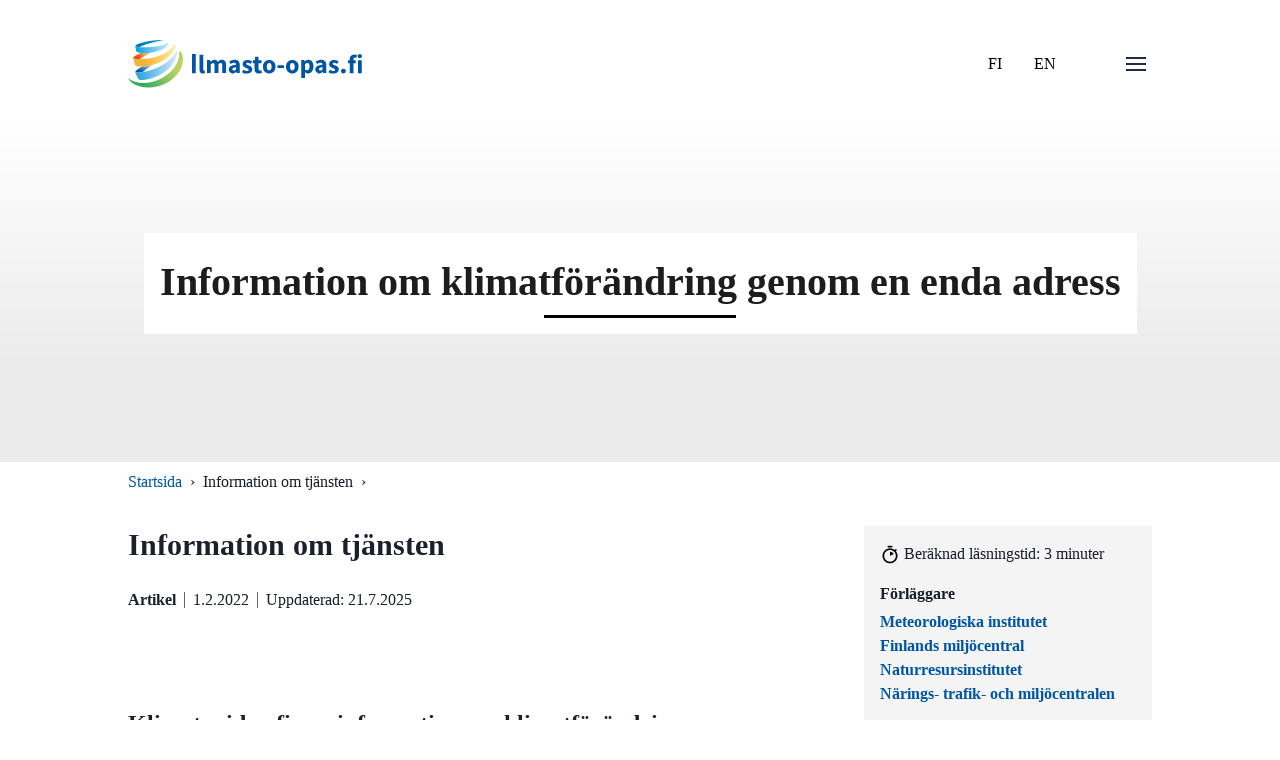

--- FILE ---
content_type: text/html
request_url: https://www.ilmasto-opas.fi/artiklar/information-om-tjansten
body_size: 25224
content:
<!doctype html>
<html data-n-head-ssr lang="sv" data-n-head="%7B%22lang%22:%7B%22ssr%22:%22sv%22%7D%7D">
  <head>
    <meta data-n-head="ssr" charset="utf-8"><meta data-n-head="ssr" name="viewport" content="width=device-width,initial-scale=1"><meta data-n-head="ssr" name="theme-color" content="#69bb5d"><meta data-n-head="ssr" name="application-name" content="ilmasto-opas"><meta data-n-head="ssr" name="apple-mobile-web-app-title" content="ilmasto-opas"><meta data-n-head="ssr" name="msapplication-TileColor" content="#69bb5d"><meta data-n-head="ssr" name="msapplication-config" content="/browserconfig.xml"><meta data-n-head="ssr" data-hid="description" name="description" content=""><title>Information om tjänsten | Climate guide</title><base href="/"><link data-n-head="ssr" rel="icon" type="image/x-icon" href="/favicon.ico"><link data-n-head="ssr" rel="apple-touch-icon" sizes="180x180" href="/apple-touch-icon.png"><link data-n-head="ssr" rel="icon" type='"image/png' sizes="32x32" href="/favicon-32x32.png"><link data-n-head="ssr" rel="icon" type='"image/png' sizes="16x162" href="/favicon-16x16.png"><link data-n-head="ssr" rel="shortcut icon" href="/favicon.ico"><link data-n-head="ssr" rel="manifest" href="/site.webmanifest"><link data-n-head="ssr" data-hid="font-prefetch" rel="dns-prefetch" href="https://fonts.gstatic.com/"><link data-n-head="ssr" data-hid="font-preconnect" rel="preconnect" href="https://fonts.gstatic.com/" crossorigin=""><link data-n-head="ssr" data-hid="font-preload" rel="preload" as="style" href="https://fonts.googleapis.com/css2?family=Source+Sans+Pro:wght@400;600;700;900&display=swap"><noscript data-n-head="ssr" data-hid="font-noscript"><link rel="stylesheet" href="https://fonts.googleapis.com/css2?family=Source+Sans+Pro:wght@400;600;700;900&display=swap"></noscript><link rel="preload" href="/_nuxt/9f9958f.js" as="script"><link rel="preload" href="/_nuxt/1393293.js" as="script"><link rel="preload" href="/_nuxt/628941b.js" as="script"><link rel="preload" href="/_nuxt/20df124.js" as="script"><link rel="preload" href="/_nuxt/5a0c3c7.js" as="script"><link rel="preload" href="/_nuxt/f84d12e.js" as="script"><link rel="preload" href="/_nuxt/749e95e.js" as="script"><link rel="preload" href="/_nuxt/7b3974d.js" as="script"><style data-vue-ssr-id="2f5795cc:0 5f3e6543:0 49569972:0 5688e8c5:0 662dcc66:0 7b81e6cd:0 38986312:0 e83834c4:0 564d9be1:0 d1eb3aa6:0 668357e3:0 f4940ea2:0 2406312c:0">/*! @algolia/autocomplete-theme-classic 1.17.6 | MIT License | © Algolia, Inc. and contributors | https://github.com/algolia/autocomplete */:root{--aa-search-input-height:44px;--aa-input-icon-size:20px;--aa-base-unit:16;--aa-spacing-factor:1;--aa-spacing:calc(var(--aa-base-unit)*var(--aa-spacing-factor)*1px);--aa-spacing-half:calc(var(--aa-spacing)/2);--aa-panel-max-height:650px;--aa-base-z-index:9999;--aa-font-size:calc(var(--aa-base-unit)*1px);--aa-font-family:inherit;--aa-font-weight-medium:500;--aa-font-weight-semibold:600;--aa-font-weight-bold:700;--aa-icon-size:20px;--aa-icon-stroke-width:1.6;--aa-icon-color-rgb:119,119,163;--aa-icon-color-alpha:1;--aa-action-icon-size:20px;--aa-text-color-rgb:38,38,39;--aa-text-color-alpha:1;--aa-primary-color-rgb:62,52,211;--aa-primary-color-alpha:0.2;--aa-muted-color-rgb:128,126,163;--aa-muted-color-alpha:0.6;--aa-panel-border-color-rgb:128,126,163;--aa-panel-border-color-alpha:0.3;--aa-input-border-color-rgb:128,126,163;--aa-input-border-color-alpha:0.8;--aa-background-color-rgb:255,255,255;--aa-background-color-alpha:1;--aa-input-background-color-rgb:255,255,255;--aa-input-background-color-alpha:1;--aa-selected-color-rgb:179,173,214;--aa-selected-color-alpha:0.205;--aa-description-highlight-background-color-rgb:245,223,77;--aa-description-highlight-background-color-alpha:0.5;--aa-detached-media-query:(max-width:680px);--aa-detached-modal-media-query:(min-width:680px);--aa-detached-modal-max-width:680px;--aa-detached-modal-max-height:500px;--aa-overlay-color-rgb:115,114,129;--aa-overlay-color-alpha:0.4;--aa-panel-shadow:0 0 0 1px rgba(35,38,59,.1),0 6px 16px -4px rgba(35,38,59,.15);--aa-scrollbar-width:13px;--aa-scrollbar-track-background-color-rgb:234,234,234;--aa-scrollbar-track-background-color-alpha:1;--aa-scrollbar-thumb-background-color-rgb:var(--aa-background-color-rgb);--aa-scrollbar-thumb-background-color-alpha:1}@media (hover:none) and (pointer:coarse){:root{--aa-spacing-factor:1.2;--aa-action-icon-size:22px}}body.dark,body[data-theme=dark]{--aa-text-color-rgb:183,192,199;--aa-primary-color-rgb:146,138,255;--aa-muted-color-rgb:146,138,255;--aa-input-background-color-rgb:0,3,9;--aa-background-color-rgb:21,24,42;--aa-selected-color-rgb:146,138,255;--aa-selected-color-alpha:0.25;--aa-description-highlight-background-color-rgb:0 255 255;--aa-description-highlight-background-color-alpha:0.25;--aa-icon-color-rgb:119,119,163;--aa-panel-shadow:inset 1px 1px 0 0 #2c2e40,0 3px 8px 0 #000309;--aa-scrollbar-track-background-color-rgb:44,46,64;--aa-scrollbar-thumb-background-color-rgb:var(--aa-background-color-rgb)}.aa-Autocomplete *,.aa-DetachedFormContainer *,.aa-Panel *{box-sizing:border-box}.aa-Autocomplete,.aa-DetachedFormContainer,.aa-Panel{color:#262627;color:rgba(var(--aa-text-color-rgb),var(--aa-text-color-alpha));font-family:inherit;font-family:var(--aa-font-family);font-size:16px;font-size:var(--aa-font-size);font-weight:400;line-height:1em;margin:0;padding:0;text-align:left}.aa-Form{align-items:center;background-color:#fff;background-color:rgba(var(--aa-input-background-color-rgb),var(--aa-input-background-color-alpha));border:1px solid rgba(128,126,163,.8);border:1px solid rgba(var(--aa-input-border-color-rgb),var(--aa-input-border-color-alpha));border-radius:3px;display:flex;line-height:1em;margin:0;position:relative;width:100%}.aa-Form:focus-within{border-color:#3e34d3;border-color:rgba(var(--aa-primary-color-rgb),1);box-shadow:0 0 0 2px rgba(62,52,211,.2),inset 0 0 0 2px rgba(62,52,211,.2);box-shadow:rgba(var(--aa-primary-color-rgb),var(--aa-primary-color-alpha)) 0 0 0 2px,inset rgba(var(--aa-primary-color-rgb),var(--aa-primary-color-alpha)) 0 0 0 2px;outline:medium none currentColor}.aa-InputWrapperPrefix{align-items:center;display:flex;flex-shrink:0;height:44px;height:var(--aa-search-input-height);order:1}.aa-Label,.aa-LoadingIndicator{cursor:auto;flex-shrink:0;height:100%;padding:0;text-align:left}.aa-Label svg,.aa-LoadingIndicator svg{color:#3e34d3;color:rgba(var(--aa-primary-color-rgb),1);height:auto;max-height:20px;max-height:var(--aa-input-icon-size);stroke-width:1.6;stroke-width:var(--aa-icon-stroke-width);width:20px;width:var(--aa-input-icon-size)}.aa-LoadingIndicator,.aa-SubmitButton{height:100%;padding-left:11px;padding-left:calc(var(--aa-spacing)*.75 - 1px);padding-right:8px;padding-right:var(--aa-spacing-half);width:47px;width:calc(var(--aa-spacing)*1.75 + var(--aa-icon-size) - 1px)}@media (hover:none) and (pointer:coarse){.aa-LoadingIndicator,.aa-SubmitButton{padding-left:3px;padding-left:calc(var(--aa-spacing-half)/ 2 - 1px);width:39px;width:calc(var(--aa-icon-size) + var(--aa-spacing)*1.25 - 1px)}}.aa-SubmitButton{-webkit-appearance:none;-moz-appearance:none;appearance:none;background:0 0;border:0;margin:0}.aa-LoadingIndicator{align-items:center;display:flex;justify-content:center}.aa-LoadingIndicator[hidden]{display:none}.aa-InputWrapper{order:3;position:relative;width:100%}.aa-Input{-webkit-appearance:none;-moz-appearance:none;appearance:none;background:0 0;border:0;color:#262627;color:rgba(var(--aa-text-color-rgb),var(--aa-text-color-alpha));font:inherit;height:44px;height:var(--aa-search-input-height);padding:0;width:100%}.aa-Input::-moz-placeholder{color:rgba(128,126,163,.6);color:rgba(var(--aa-muted-color-rgb),var(--aa-muted-color-alpha));opacity:1}.aa-Input::placeholder{color:rgba(128,126,163,.6);color:rgba(var(--aa-muted-color-rgb),var(--aa-muted-color-alpha));opacity:1}.aa-Input:focus{border-color:none;box-shadow:none;outline:0}.aa-Input::-webkit-search-cancel-button,.aa-Input::-webkit-search-decoration,.aa-Input::-webkit-search-results-button,.aa-Input::-webkit-search-results-decoration{-webkit-appearance:none;appearance:none}.aa-InputWrapperSuffix{align-items:center;display:flex;height:44px;height:var(--aa-search-input-height);order:4}.aa-ClearButton{align-items:center;background:0 0;border:0;color:rgba(128,126,163,.6);color:rgba(var(--aa-muted-color-rgb),var(--aa-muted-color-alpha));cursor:pointer;display:flex;height:100%;margin:0;padding:0 12.83333px;padding:0 calc(var(--aa-spacing)*.83333 - .5px)}@media (hover:none) and (pointer:coarse){.aa-ClearButton{padding:0 10.16667px;padding:0 calc(var(--aa-spacing)*.66667 - .5px)}}.aa-ClearButton:focus,.aa-ClearButton:hover{color:#262627;color:rgba(var(--aa-text-color-rgb),var(--aa-text-color-alpha))}.aa-ClearButton[hidden]{display:none}.aa-ClearButton svg{stroke-width:1.6;stroke-width:var(--aa-icon-stroke-width);width:20px;width:var(--aa-icon-size)}.aa-Panel{background-color:#fff;background-color:rgba(var(--aa-background-color-rgb),var(--aa-background-color-alpha));border-radius:4px;border-radius:calc(var(--aa-spacing)/4);box-shadow:0 0 0 1px rgba(35,38,59,.1),0 6px 16px -4px rgba(35,38,59,.15);box-shadow:var(--aa-panel-shadow);margin:8px 0 0;overflow:hidden;position:absolute;transition:opacity .2s ease-in,filter .2s ease-in}@media screen and (prefers-reduced-motion){.aa-Panel{transition:none}}.aa-Panel button{-webkit-appearance:none;-moz-appearance:none;appearance:none;background:0 0;border:0;margin:0;padding:0}.aa-PanelLayout{height:100%;margin:0;max-height:650px;max-height:var(--aa-panel-max-height);overflow-y:auto;padding:0;position:relative;text-align:left}.aa-PanelLayoutColumns--twoGolden{display:grid;grid-template-columns:39.2% auto;overflow:hidden;padding:0}.aa-PanelLayoutColumns--two{display:grid;grid-template-columns:repeat(2,minmax(0,1fr));overflow:hidden;padding:0}.aa-PanelLayoutColumns--three{display:grid;grid-template-columns:repeat(3,minmax(0,1fr));overflow:hidden;padding:0}.aa-Panel--stalled .aa-Source{filter:grayscale(1);opacity:.8}.aa-Panel--scrollable{margin:0;max-height:650px;max-height:var(--aa-panel-max-height);overflow-x:hidden;overflow-y:auto;padding:8px;padding:var(--aa-spacing-half);scrollbar-color:#fff #eaeaea;scrollbar-color:rgba(var(--aa-scrollbar-thumb-background-color-rgb),var(--aa-scrollbar-thumb-background-color-alpha)) rgba(var(--aa-scrollbar-track-background-color-rgb),var(--aa-scrollbar-track-background-color-alpha));scrollbar-width:thin}.aa-Panel--scrollable::-webkit-scrollbar{width:13px;width:var(--aa-scrollbar-width)}.aa-Panel--scrollable::-webkit-scrollbar-track{background-color:#eaeaea;background-color:rgba(var(--aa-scrollbar-track-background-color-rgb),var(--aa-scrollbar-track-background-color-alpha))}.aa-Panel--scrollable::-webkit-scrollbar-thumb{background-color:#fff;background-color:rgba(var(--aa-scrollbar-thumb-background-color-rgb),var(--aa-scrollbar-thumb-background-color-alpha));border-color:#eaeaea;border-color:rgba(var(--aa-scrollbar-track-background-color-rgb),var(--aa-scrollbar-track-background-color-alpha));border-radius:9999px;border-style:solid;border-width:3px 2px 3px 3px}.aa-Source{margin:0;padding:0;position:relative;width:100%}.aa-Source:empty{display:none}.aa-SourceNoResults{font-size:1em;margin:0;padding:16px;padding:var(--aa-spacing)}.aa-List{list-style:none;margin:0}.aa-List,.aa-SourceHeader{padding:0;position:relative}.aa-SourceHeader{margin:8px .5em 8px 0;margin:var(--aa-spacing-half) .5em var(--aa-spacing-half) 0}.aa-SourceHeader:empty{display:none}.aa-SourceHeaderTitle{background:#fff;background:rgba(var(--aa-background-color-rgb),var(--aa-background-color-alpha));color:#3e34d3;color:rgba(var(--aa-primary-color-rgb),1);display:inline-block;font-size:.8em;font-weight:600;font-weight:var(--aa-font-weight-semibold);margin:0;padding:0 8px 0 0;padding:0 var(--aa-spacing-half) 0 0;position:relative;z-index:9999;z-index:var(--aa-base-z-index)}.aa-SourceHeaderLine{border-bottom:1px solid #3e34d3;border-bottom:1px solid rgba(var(--aa-primary-color-rgb),1);display:block;height:2px;left:0;margin:0;opacity:.3;padding:0;position:absolute;right:0;top:8px;top:var(--aa-spacing-half);z-index:9998;z-index:calc(var(--aa-base-z-index) - 1)}.aa-SourceFooterSeeAll{background:linear-gradient(180deg,#fff,rgba(128,126,163,.14));background:linear-gradient(180deg,rgba(var(--aa-background-color-rgb),var(--aa-background-color-alpha)),rgba(128,126,163,.14));border:1px solid rgba(128,126,163,.6);border:1px solid rgba(var(--aa-muted-color-rgb),var(--aa-muted-color-alpha));border-radius:5px;box-shadow:inset 0 0 2px #fff,0 2px 2px -1px rgba(76,69,88,.15);color:inherit;font-size:.95em;font-weight:500;font-weight:var(--aa-font-weight-medium);padding:.475em 1em .6em;-webkit-text-decoration:none;text-decoration:none}.aa-SourceFooterSeeAll:focus,.aa-SourceFooterSeeAll:hover{border:1px solid #3e34d3;border:1px solid rgba(var(--aa-primary-color-rgb),1);color:#3e34d3;color:rgba(var(--aa-primary-color-rgb),1)}.aa-Item{align-items:center;border-radius:3px;cursor:pointer;display:grid;min-height:40px;min-height:calc(var(--aa-spacing)*2.5);padding:4px;padding:calc(var(--aa-spacing-half)/2)}.aa-Item[aria-selected=true]{background-color:rgba(179,173,214,.205);background-color:rgba(var(--aa-selected-color-rgb),var(--aa-selected-color-alpha))}.aa-Item[aria-selected=true] .aa-ActiveOnly,.aa-Item[aria-selected=true] .aa-ItemActionButton{visibility:visible}.aa-ItemIcon{align-items:center;background:#fff;background:rgba(var(--aa-background-color-rgb),var(--aa-background-color-alpha));border-radius:3px;box-shadow:inset 0 0 0 1px rgba(128,126,163,.3);box-shadow:inset 0 0 0 1px rgba(var(--aa-panel-border-color-rgb),var(--aa-panel-border-color-alpha));color:#7777a3;color:rgba(var(--aa-icon-color-rgb),var(--aa-icon-color-alpha));display:flex;flex-shrink:0;font-size:.7em;height:28px;height:calc(var(--aa-icon-size) + var(--aa-spacing-half));justify-content:center;overflow:hidden;stroke-width:1.6;stroke-width:var(--aa-icon-stroke-width);text-align:center;width:28px;width:calc(var(--aa-icon-size) + var(--aa-spacing-half))}.aa-ItemIcon img{height:auto;max-height:20px;max-height:calc(var(--aa-icon-size) + var(--aa-spacing-half) - 8px);max-width:20px;max-width:calc(var(--aa-icon-size) + var(--aa-spacing-half) - 8px);width:auto}.aa-ItemIcon svg{height:20px;height:var(--aa-icon-size);width:20px;width:var(--aa-icon-size)}.aa-ItemIcon--alignTop{align-self:flex-start}.aa-ItemIcon--noBorder{background:0 0;box-shadow:none}.aa-ItemIcon--picture{height:96px;width:96px}.aa-ItemIcon--picture img{max-height:100%;max-width:100%;padding:8px;padding:var(--aa-spacing-half)}.aa-ItemContent{align-items:center;cursor:pointer;display:grid;gap:8px;grid-gap:8px;grid-gap:var(--aa-spacing-half);gap:var(--aa-spacing-half);grid-auto-flow:column;line-height:1.25em;overflow:hidden}.aa-ItemContent:empty{display:none}.aa-ItemContent mark{background:0 0;color:#262627;color:rgba(var(--aa-text-color-rgb),var(--aa-text-color-alpha));font-style:normal;font-weight:700;font-weight:var(--aa-font-weight-bold)}.aa-ItemContent--dual{display:flex;flex-direction:column;justify-content:space-between;text-align:left}.aa-ItemContent--dual .aa-ItemContentSubtitle,.aa-ItemContent--dual .aa-ItemContentTitle{display:block}.aa-ItemContent--indented{padding-left:36px;padding-left:calc(var(--aa-icon-size) + var(--aa-spacing))}.aa-ItemContentBody{display:grid;gap:4px;grid-gap:4px;grid-gap:calc(var(--aa-spacing-half)/2);gap:calc(var(--aa-spacing-half)/2)}.aa-ItemContentTitle{display:inline-block;margin:0 .5em 0 0;max-width:100%;overflow:hidden;padding:0;text-overflow:ellipsis;white-space:nowrap}.aa-ItemContentSubtitle{font-size:.92em}.aa-ItemContentSubtitleIcon:before{border-color:rgba(128,126,163,.64);border-color:rgba(var(--aa-muted-color-rgb),.64);border-style:solid;content:"";display:inline-block;left:1px;position:relative;top:-3px}.aa-ItemContentSubtitle--inline .aa-ItemContentSubtitleIcon:before{border-width:0 0 1.5px;margin-left:8px;margin-left:var(--aa-spacing-half);margin-right:4px;margin-right:calc(var(--aa-spacing-half)/2);width:10px;width:calc(var(--aa-spacing-half) + 2px)}.aa-ItemContentSubtitle--standalone{align-items:center;color:#262627;color:rgba(var(--aa-text-color-rgb),var(--aa-text-color-alpha));display:grid;gap:8px;grid-gap:8px;grid-gap:var(--aa-spacing-half);gap:var(--aa-spacing-half);grid-auto-flow:column;justify-content:start}.aa-ItemContentSubtitle--standalone .aa-ItemContentSubtitleIcon:before{border-radius:0 0 0 3px;border-width:0 0 1.5px 1.5px;height:8px;height:var(--aa-spacing-half);width:8px;width:var(--aa-spacing-half)}.aa-ItemContentSubtitleCategory{color:#807ea3;color:rgba(var(--aa-muted-color-rgb),1);font-weight:500}.aa-ItemContentDescription{color:#262627;color:rgba(var(--aa-text-color-rgb),var(--aa-text-color-alpha));font-size:.85em;max-width:100%;overflow-x:hidden;text-overflow:ellipsis}.aa-ItemContentDescription:empty{display:none}.aa-ItemContentDescription mark{background:rgba(245,223,77,.5);background:rgba(var(--aa-description-highlight-background-color-rgb),var(--aa-description-highlight-background-color-alpha));color:#262627;color:rgba(var(--aa-text-color-rgb),var(--aa-text-color-alpha));font-style:normal;font-weight:500;font-weight:var(--aa-font-weight-medium)}.aa-ItemContentDash{color:rgba(128,126,163,.6);color:rgba(var(--aa-muted-color-rgb),var(--aa-muted-color-alpha));display:none;opacity:.4}.aa-ItemContentTag{background-color:rgba(62,52,211,.2);background-color:rgba(var(--aa-primary-color-rgb),var(--aa-primary-color-alpha));border-radius:3px;margin:0 .4em 0 0;padding:.08em .3em}.aa-ItemLink,.aa-ItemWrapper{align-items:center;color:inherit;display:grid;gap:4px;grid-gap:4px;grid-gap:calc(var(--aa-spacing-half)/2);gap:calc(var(--aa-spacing-half)/2);grid-auto-flow:column;justify-content:space-between;width:100%}.aa-ItemLink{color:inherit;-webkit-text-decoration:none;text-decoration:none}.aa-ItemActions{display:grid;grid-auto-flow:column;height:100%;justify-self:end;margin:0 -5.33333px;margin:0 calc(var(--aa-spacing)/-3);padding:0 2px 0 0}.aa-ItemActionButton{align-items:center;background:0 0;border:0;color:rgba(128,126,163,.6);color:rgba(var(--aa-muted-color-rgb),var(--aa-muted-color-alpha));cursor:pointer;display:flex;flex-shrink:0;padding:0}.aa-ItemActionButton:focus svg,.aa-ItemActionButton:hover svg{color:#262627;color:rgba(var(--aa-text-color-rgb),var(--aa-text-color-alpha))}@media (hover:none) and (pointer:coarse){.aa-ItemActionButton:focus svg,.aa-ItemActionButton:hover svg{color:inherit}}.aa-ItemActionButton svg{color:rgba(128,126,163,.6);color:rgba(var(--aa-muted-color-rgb),var(--aa-muted-color-alpha));margin:5.33333px;margin:calc(var(--aa-spacing)/3);stroke-width:1.6;stroke-width:var(--aa-icon-stroke-width);width:20px;width:var(--aa-action-icon-size)}.aa-ActiveOnly{visibility:hidden}.aa-PanelHeader{align-items:center;background:#3e34d3;background:rgba(var(--aa-primary-color-rgb),1);color:#fff;display:grid;height:var(--aa-modal-header-height);margin:0;padding:8px 16px;padding:var(--aa-spacing-half) var(--aa-spacing);position:relative}.aa-PanelHeader:after{background-image:linear-gradient(#fff,hsla(0,0%,100%,0));background-image:linear-gradient(rgba(var(--aa-background-color-rgb),1),rgba(var(--aa-background-color-rgb),0));bottom:-8px;bottom:calc(var(--aa-spacing-half)*-1);content:"";height:8px;height:var(--aa-spacing-half);left:0;pointer-events:none;position:absolute;right:0}.aa-PanelFooter,.aa-PanelHeader:after{z-index:9999;z-index:var(--aa-base-z-index)}.aa-PanelFooter{background-color:#fff;background-color:rgba(var(--aa-background-color-rgb),var(--aa-background-color-alpha));box-shadow:inset 0 1px 0 rgba(128,126,163,.3);box-shadow:inset 0 1px 0 rgba(var(--aa-panel-border-color-rgb),var(--aa-panel-border-color-alpha));display:flex;justify-content:space-between;margin:0;padding:16px;padding:var(--aa-spacing);position:relative}.aa-PanelFooter:after{background-image:linear-gradient(hsla(0,0%,100%,0),rgba(128,126,163,.6));background-image:linear-gradient(rgba(var(--aa-background-color-rgb),0),rgba(var(--aa-muted-color-rgb),var(--aa-muted-color-alpha)));content:"";height:16px;height:var(--aa-spacing);left:0;opacity:.12;pointer-events:none;position:absolute;right:0;top:-16px;top:calc(var(--aa-spacing)*-1);z-index:9998;z-index:calc(var(--aa-base-z-index) - 1)}.aa-DetachedContainer{background:#fff;background:rgba(var(--aa-background-color-rgb),var(--aa-background-color-alpha));bottom:0;box-shadow:0 0 0 1px rgba(35,38,59,.1),0 6px 16px -4px rgba(35,38,59,.15);box-shadow:var(--aa-panel-shadow);display:flex;flex-direction:column;left:0;margin:0;overflow:hidden;padding:0;position:fixed;right:0;top:0;z-index:9999;z-index:var(--aa-base-z-index)}.aa-DetachedContainer:after{height:32px}.aa-DetachedContainer .aa-SourceHeader{margin:8px 0 8px 2px;margin:var(--aa-spacing-half) 0 var(--aa-spacing-half) 2px}.aa-DetachedContainer .aa-Panel{background-color:#fff;background-color:rgba(var(--aa-background-color-rgb),var(--aa-background-color-alpha));border-radius:0;box-shadow:none;flex-grow:1;margin:0;padding:0;position:relative}.aa-DetachedContainer .aa-PanelLayout{bottom:0;box-shadow:none;left:0;margin:0;max-height:none;overflow-y:auto;position:absolute;right:0;top:0;width:100%}.aa-DetachedFormContainer{border-bottom:1px solid rgba(128,126,163,.3);border-bottom:1px solid rgba(var(--aa-panel-border-color-rgb),var(--aa-panel-border-color-alpha));display:flex;flex-direction:row;justify-content:space-between;margin:0;padding:8px;padding:var(--aa-spacing-half)}.aa-DetachedCancelButton{background:0 0;border:0;border-radius:3px;color:inherit;color:#262627;color:rgba(var(--aa-text-color-rgb),var(--aa-text-color-alpha));cursor:pointer;font:inherit;margin:0 0 0 8px;margin:0 0 0 var(--aa-spacing-half);padding:0 8px;padding:0 var(--aa-spacing-half)}.aa-DetachedCancelButton:focus,.aa-DetachedCancelButton:hover{box-shadow:inset 0 0 0 1px rgba(128,126,163,.3);box-shadow:inset 0 0 0 1px rgba(var(--aa-panel-border-color-rgb),var(--aa-panel-border-color-alpha))}.aa-DetachedContainer--modal{border-radius:6px;bottom:inherit;height:auto;margin:0 auto;max-width:680px;max-width:var(--aa-detached-modal-max-width);position:absolute;top:3%}.aa-DetachedContainer--modal .aa-PanelLayout{max-height:500px;max-height:var(--aa-detached-modal-max-height);padding-bottom:8px;padding-bottom:var(--aa-spacing-half);position:static}.aa-DetachedContainer--modal .aa-PanelLayout:empty{display:none}.aa-DetachedSearchButton{align-items:center;background-color:#fff;background-color:rgba(var(--aa-input-background-color-rgb),var(--aa-input-background-color-alpha));border:1px solid rgba(128,126,163,.8);border:1px solid rgba(var(--aa-input-border-color-rgb),var(--aa-input-border-color-alpha));border-radius:3px;color:rgba(128,126,163,.6);color:rgba(var(--aa-muted-color-rgb),var(--aa-muted-color-alpha));cursor:pointer;display:flex;font:inherit;font-family:inherit;font-family:var(--aa-font-family);font-size:16px;font-size:var(--aa-font-size);height:44px;height:var(--aa-search-input-height);margin:0;padding:0 5.5px;padding:0 calc(var(--aa-search-input-height)/8);position:relative;text-align:left;width:100%}.aa-DetachedSearchButton:focus{border-color:#3e34d3;border-color:rgba(var(--aa-primary-color-rgb),1);box-shadow:0 0 0 3px rgba(62,52,211,.2),inset 0 0 0 2px rgba(62,52,211,.2);box-shadow:rgba(var(--aa-primary-color-rgb),var(--aa-primary-color-alpha)) 0 0 0 3px,inset rgba(var(--aa-primary-color-rgb),var(--aa-primary-color-alpha)) 0 0 0 2px;outline:medium none currentColor}.aa-DetachedSearchButtonIcon{align-items:center;color:#3e34d3;color:rgba(var(--aa-primary-color-rgb),1);cursor:auto;display:flex;flex-shrink:0;height:100%;justify-content:center;width:36px;width:calc(var(--aa-icon-size) + var(--aa-spacing))}.aa-DetachedSearchButtonQuery{color:#262627;color:rgba(var(--aa-text-color-rgb),1);line-height:1.25em;overflow:hidden;text-overflow:ellipsis;white-space:nowrap}.aa-DetachedSearchButtonPlaceholder[hidden]{display:none}.aa-Detached{height:100vh;overflow:hidden}.aa-DetachedOverlay{background-color:hsla(244,6%,48%,.4);background-color:rgba(var(--aa-overlay-color-rgb),var(--aa-overlay-color-alpha));height:100vh;left:0;margin:0;padding:0;position:fixed;right:0;top:0;z-index:9998;z-index:calc(var(--aa-base-z-index) - 1)}.aa-GradientBottom,.aa-GradientTop{height:8px;height:var(--aa-spacing-half);left:0;pointer-events:none;position:absolute;right:0;z-index:9999;z-index:var(--aa-base-z-index)}.aa-GradientTop{background-image:linear-gradient(#fff,hsla(0,0%,100%,0));background-image:linear-gradient(rgba(var(--aa-background-color-rgb),1),rgba(var(--aa-background-color-rgb),0));top:0}.aa-GradientBottom{background-image:linear-gradient(hsla(0,0%,100%,0),#fff);background-image:linear-gradient(rgba(var(--aa-background-color-rgb),0),rgba(var(--aa-background-color-rgb),1));border-bottom-left-radius:4px;border-bottom-left-radius:calc(var(--aa-spacing)/4);border-bottom-right-radius:4px;border-bottom-right-radius:calc(var(--aa-spacing)/4);bottom:0}@media (hover:none) and (pointer:coarse){.aa-DesktopOnly{display:none}}@media (hover:hover){.aa-TouchOnly{display:none}}.ais-Breadcrumb-list,.ais-CurrentRefinements-list,.ais-HierarchicalMenu-list,.ais-Hits-list,.ais-InfiniteHits-list,.ais-InfiniteResults-list,.ais-Menu-list,.ais-NumericMenu-list,.ais-Pagination-list,.ais-RatingMenu-list,.ais-RefinementList-list,.ais-Results-list,.ais-ToggleRefinement-list{list-style:none;margin:0;padding:0}.ais-ClearRefinements-button,.ais-CurrentRefinements-delete,.ais-CurrentRefinements-reset,.ais-GeoSearch-redo,.ais-GeoSearch-reset,.ais-HierarchicalMenu-showMore,.ais-InfiniteHits-loadMore,.ais-InfiniteHits-loadPrevious,.ais-InfiniteResults-loadMore,.ais-Menu-showMore,.ais-RangeInput-submit,.ais-RefinementList-showMore,.ais-SearchBox-reset,.ais-SearchBox-submit,.ais-VoiceSearch-button{background:0 0;border:0;color:inherit;cursor:pointer;font:inherit;line-height:normal;overflow:visible;padding:0;-webkit-user-select:none;-moz-user-select:none;user-select:none}.ais-ClearRefinements-button::-moz-focus-inner,.ais-CurrentRefinements-delete::-moz-focus-inner,.ais-CurrentRefinements-reset::-moz-focus-inner,.ais-GeoSearch-redo::-moz-focus-inner,.ais-GeoSearch-reset::-moz-focus-inner,.ais-HierarchicalMenu-showMore::-moz-focus-inner,.ais-InfiniteHits-loadMore::-moz-focus-inner,.ais-InfiniteHits-loadPrevious::-moz-focus-inner,.ais-InfiniteResults-loadMore::-moz-focus-inner,.ais-Menu-showMore::-moz-focus-inner,.ais-RangeInput-submit::-moz-focus-inner,.ais-RefinementList-showMore::-moz-focus-inner,.ais-SearchBox-reset::-moz-focus-inner,.ais-SearchBox-submit::-moz-focus-inner,.ais-VoiceSearch-button::-moz-focus-inner{border:0;padding:0}.ais-ClearRefinements-button[disabled],.ais-CurrentRefinements-delete[disabled],.ais-CurrentRefinements-reset[disabled],.ais-GeoSearch-redo[disabled],.ais-GeoSearch-reset[disabled],.ais-HierarchicalMenu-showMore[disabled],.ais-InfiniteHits-loadMore[disabled],.ais-InfiniteHits-loadPrevious[disabled],.ais-InfiniteResults-loadMore[disabled],.ais-Menu-showMore[disabled],.ais-RangeInput-submit[disabled],.ais-RefinementList-showMore[disabled],.ais-SearchBox-reset[disabled],.ais-SearchBox-submit[disabled],.ais-VoiceSearch-button[disabled]{cursor:default}.ais-HierarchicalMenu-showMore,.ais-InfiniteHits-loadMore,.ais-InfiniteHits-loadPrevious,.ais-Menu-showMore,.ais-RefinementList-showMore{overflow-anchor:none}.ais-Breadcrumb-item,.ais-Breadcrumb-list,.ais-Pagination-list,.ais-PoweredBy,.ais-RangeInput-form,.ais-RatingMenu-link{align-items:center;display:flex}.ais-GeoSearch,.ais-GeoSearch-map{height:100%}.ais-HierarchicalMenu-list .ais-HierarchicalMenu-list{margin-left:1em}.ais-PoweredBy-logo{display:block;height:1.2em;width:auto}.ais-RatingMenu-starIcon{display:block;height:20px;width:20px}.ais-SearchBox-input::-ms-clear,.ais-SearchBox-input::-ms-reveal{display:none;height:0;width:0}.ais-SearchBox-input::-webkit-search-cancel-button,.ais-SearchBox-input::-webkit-search-decoration,.ais-SearchBox-input::-webkit-search-results-button,.ais-SearchBox-input::-webkit-search-results-decoration{display:none}.ais-RangeSlider .rheostat{margin-bottom:40px;margin-top:40px;overflow:visible}.ais-RangeSlider .rheostat-background{height:6px;top:0;width:100%}.ais-RangeSlider .rheostat-handle{margin-left:-12px;top:-7px}.ais-RangeSlider .rheostat-background{background-color:#fff;border:1px solid #aaa;position:relative}.ais-RangeSlider .rheostat-progress{background-color:#333;height:4px;position:absolute;top:1px}.rheostat-handle{background-color:#fff;border:1px solid #333;border-radius:50%;cursor:grab;height:20px;position:relative;width:20px;z-index:1}.rheostat-marker{background-color:#aaa;height:5px;margin-left:-1px;position:absolute;width:1px}.rheostat-marker--large{height:9px}.rheostat-value{padding-top:15px}.rheostat-tooltip,.rheostat-value{margin-left:50%;position:absolute;text-align:center;transform:translateX(-50%)}.rheostat-tooltip{top:-22px}[class^=ais-]{box-sizing:border-box;font-size:1rem}a[class^=ais-]{-webkit-text-decoration:none;text-decoration:none}.ais-Breadcrumb,.ais-ClearRefinements,.ais-CurrentRefinements,.ais-GeoSearch,.ais-HierarchicalMenu,.ais-Hits,.ais-HitsPerPage,.ais-InfiniteHits,.ais-InfiniteResults,.ais-Menu,.ais-MenuSelect,.ais-NumericMenu,.ais-NumericSelector,.ais-Pagination,.ais-Panel,.ais-PoweredBy,.ais-RangeInput,.ais-RangeSlider,.ais-RatingMenu,.ais-RefinementList,.ais-Results,.ais-ResultsPerPage,.ais-SearchBox,.ais-SortBy,.ais-Stats,.ais-ToggleRefinement{color:#3a4570}.ais-Breadcrumb-item--selected,.ais-HierarchicalMenu-item--selected,.ais-Menu-item--selected{font-weight:700}.ais-Breadcrumb-separator{font-weight:400;margin:0 .3em}.ais-Breadcrumb-link,.ais-HierarchicalMenu-link,.ais-Menu-link,.ais-Pagination-link,.ais-RatingMenu-link{color:#0096db;transition:color .2s ease-out}.ais-Breadcrumb-link:focus,.ais-Breadcrumb-link:hover,.ais-HierarchicalMenu-link:focus,.ais-HierarchicalMenu-link:hover,.ais-Menu-link:focus,.ais-Menu-link:hover,.ais-Pagination-link:focus,.ais-Pagination-link:hover,.ais-RatingMenu-link:focus,.ais-RatingMenu-link:hover{color:#0073a8}.ais-ClearRefinements-button,.ais-CurrentRefinements-reset,.ais-GeoSearch-redo,.ais-GeoSearch-reset,.ais-HierarchicalMenu-showMore,.ais-InfiniteHits-loadMore,.ais-InfiniteHits-loadPrevious,.ais-InfiniteResults-loadMore,.ais-Menu-showMore,.ais-RefinementList-showMore{background-color:#0096db;border-radius:5px;color:#fff;font-size:.8rem;outline:0;padding:.3rem .5rem;transition:background-color .2s ease-out}.ais-ClearRefinements-button:focus,.ais-ClearRefinements-button:hover,.ais-CurrentRefinements-reset:focus,.ais-CurrentRefinements-reset:hover,.ais-GeoSearch-redo:focus,.ais-GeoSearch-redo:hover,.ais-GeoSearch-reset:focus,.ais-GeoSearch-reset:hover,.ais-HierarchicalMenu-showMore:focus,.ais-HierarchicalMenu-showMore:hover,.ais-InfiniteHits-loadMore:focus,.ais-InfiniteHits-loadMore:hover,.ais-InfiniteHits-loadPrevious:focus,.ais-InfiniteHits-loadPrevious:hover,.ais-InfiniteResults-loadMore:focus,.ais-InfiniteResults-loadMore:hover,.ais-Menu-showMore:focus,.ais-Menu-showMore:hover,.ais-RefinementList-showMore:focus,.ais-RefinementList-showMore:hover{background-color:#0073a8}.ais-ClearRefinements-button--disabled,.ais-GeoSearch-redo--disabled,.ais-GeoSearch-reset--disabled,.ais-HierarchicalMenu-showMore--disabled,.ais-InfiniteHits-loadMore--disabled,.ais-InfiniteResults-loadMore--disabled,.ais-Menu-showMore--disabled,.ais-RefinementList-showMore--disabled{cursor:not-allowed;opacity:.6}.ais-ClearRefinements-button--disabled:focus,.ais-ClearRefinements-button--disabled:hover,.ais-GeoSearch-redo--disabled:focus,.ais-GeoSearch-redo--disabled:hover,.ais-GeoSearch-reset--disabled:focus,.ais-GeoSearch-reset--disabled:hover,.ais-HierarchicalMenu-showMore--disabled:focus,.ais-HierarchicalMenu-showMore--disabled:hover,.ais-InfiniteHits-loadMore--disabled:focus,.ais-InfiniteHits-loadMore--disabled:hover,.ais-InfiniteResults-loadMore--disabled:focus,.ais-InfiniteResults-loadMore--disabled:hover,.ais-Menu-showMore--disabled:focus,.ais-Menu-showMore--disabled:hover,.ais-RefinementList-showMore--disabled:focus,.ais-RefinementList-showMore--disabled:hover{background-color:#0096db}.ais-InfiniteHits-loadPrevious--disabled{display:none}.ais-CurrentRefinements{margin-top:-.3rem}.ais-CurrentRefinements,.ais-CurrentRefinements-list{display:flex;flex-wrap:wrap}.ais-CurrentRefinements-item{background-color:#495588;border-radius:5px;display:flex;margin-right:.3rem;margin-top:.3rem;padding:.3rem .5rem}.ais-CurrentRefinements-category{display:flex;margin-left:.3em}.ais-CurrentRefinements-delete{margin-left:.3rem}.ais-CurrentRefinements-categoryLabel,.ais-CurrentRefinements-delete,.ais-CurrentRefinements-label{color:#fff;font-size:.8rem;white-space:nowrap}.ais-CurrentRefinements-reset{margin-top:.3rem;white-space:nowrap}.ais-CurrentRefinements-reset+.ais-CurrentRefinements-list{margin-left:.3rem}.ais-GeoSearch{position:relative}.ais-GeoSearch-control{left:3.75rem;position:absolute;top:.8rem}.ais-GeoSearch-label{background-color:#fff;border-radius:5px;box-shadow:0 1px 1px rgba(0,0,0,.1);display:block;font-size:.8rem;outline:0;padding:.3rem .5rem;transition:background-color .2s ease-out}.ais-GeoSearch-input{margin:0 .25rem 0 0}.ais-GeoSearch-label,.ais-GeoSearch-redo,.ais-GeoSearch-reset{white-space:nowrap}.ais-GeoSearch-reset{bottom:1.25rem;left:50%;position:absolute;transform:translateX(-50%)}.ais-HierarchicalMenu-link,.ais-Menu-link{display:block;line-height:1.5}.ais-HierarchicalMenu-list,.ais-Menu-list,.ais-NumericMenu-list,.ais-RatingMenu-list,.ais-RefinementList-list{font-weight:400;line-height:1.5}.ais-HierarchicalMenu-link:after{background-image:url("data:image/svg+xml;charset=utf-8,%3Csvg xmlns='http://www.w3.org/2000/svg' viewBox='0 0 24 24'%3E%3Cpath fill='%233A4570' d='m7.3 24-2.8-2.8 9.3-9.2-9.3-9.2L7.3 0l12.2 12z'/%3E%3C/svg%3E");background-size:100% 100%;content:"";display:none;height:10px;margin-left:.3em;width:10px}.ais-HierarchicalMenu-item--parent>.ais-HierarchicalMenu-link:after{display:inline-block}.ais-HierarchicalMenu-item--selected>.ais-HierarchicalMenu-link:after{transform:rotate(90deg)}.ais-CurrentRefinements-count,.ais-RatingMenu-count{font-size:.8rem}.ais-CurrentRefinements-count:before,.ais-RatingMenu-count:before{content:"("}.ais-CurrentRefinements-count:after,.ais-RatingMenu-count:after{content:")"}.ais-HierarchicalMenu-count,.ais-Menu-count,.ais-RefinementList-count,.ais-ToggleRefinement-count{background-color:#dfe2ee;border-radius:8px;color:#3a4570;font-size:.8rem;padding:.1rem .4rem}.ais-HierarchicalMenu-showMore,.ais-Menu-showMore,.ais-RefinementList-showMore{margin-top:.5rem}.ais-Highlight-highlighted,.ais-Snippet-highlighted{background-color:#ffc168}.ais-Hits-list,.ais-InfiniteHits-list,.ais-InfiniteResults-list,.ais-Results-list{display:flex;flex-wrap:wrap;margin-left:-1rem;margin-top:-1rem}.ais-Panel-body .ais-Hits-list,.ais-Panel-body .ais-InfiniteHits-list,.ais-Panel-body .ais-InfiniteResults-list,.ais-Panel-body .ais-Results-list{margin:.5rem 0 0 -1rem}.ais-Hits-item,.ais-InfiniteHits-item,.ais-InfiniteResults-item,.ais-Results-item{border:1px solid #c4c8d8;box-shadow:0 2px 5px 0 #e3e5ec;margin-left:1rem;margin-top:1rem;padding:1rem;width:calc(25% - 1rem)}.ais-Panel-body .ais-Hits-item,.ais-Panel-body .ais-InfiniteHits-item,.ais-Panel-body .ais-InfiniteResults-item,.ais-Panel-body .ais-Results-item{margin:.5rem 0 .5rem 1rem}.ais-InfiniteHits-loadMore,.ais-InfiniteResults-loadMore{margin-top:1rem}.ais-InfiniteHits-loadPrevious{margin-bottom:1rem}.ais-HitsPerPage-select,.ais-MenuSelect-select,.ais-NumericSelector-select,.ais-ResultsPerPage-select,.ais-SortBy-select{-webkit-appearance:none;-moz-appearance:none;appearance:none;background-color:#fff;background-image:url("data:image/svg+xml;charset=utf-8,%3Csvg xmlns='http://www.w3.org/2000/svg' viewBox='0 0 24 24'%3E%3Cpath fill='%233A4570' d='m0 7.3 2.8-2.8 9.2 9.3 9.2-9.3L24 7.3 12 19.5z'/%3E%3C/svg%3E");background-position:92% 50%;background-repeat:no-repeat;background-size:10px 10px;border:1px solid #c4c8d8;border-radius:5px;max-width:100%;padding:.3rem 2rem .3rem .3rem}.ais-Panel--collapsible{position:relative}.ais-Panel--collapsible.ais-Panel--collapsed .ais-Panel-body,.ais-Panel--collapsible.ais-Panel--collapsed .ais-Panel-footer{display:none}.ais-Panel--collapsible .ais-Panel-collapseButton{background:0 0;border:none;padding:0;position:absolute;right:0;top:0}.ais-Panel-header{border-bottom:1px solid #c4c8d8;font-size:.8rem;font-weight:700;margin-bottom:.5rem;padding-bottom:.5rem;text-transform:uppercase}.ais-Panel-footer{font-size:.8rem;margin-top:.5rem}.ais-RangeInput-input{height:1.5rem;line-height:1.5rem;padding:0 .2rem;width:5rem}.ais-RangeInput-separator{margin:0 .3rem}.ais-RangeInput-submit{-webkit-appearance:none;-moz-appearance:none;appearance:none;background-color:#0096db;border:none;border-radius:5px;color:#fff;font-size:.8rem;height:1.5rem;line-height:1.5rem;margin-left:.3rem;outline:0;padding:0 .5rem;transition:.2s ease-out}.ais-RangeInput-submit:focus,.ais-RangeInput-submit:hover{background-color:#0073a8}.ais-RatingMenu-count{color:#3a4570}.ais-Pagination-list{justify-content:center}.ais-Pagination-item+.ais-Pagination-item{margin-left:.3rem}.ais-Pagination-link{border:1px solid #c4c8d8;border-radius:5px;display:block;padding:.3rem .6rem;transition:background-color .2s ease-out}.ais-Pagination-link:focus,.ais-Pagination-link:hover{background-color:#e3e5ec}.ais-Pagination-item--disabled .ais-Pagination-link{color:#a5abc4;cursor:not-allowed;opacity:.6}.ais-Pagination-item--disabled .ais-Pagination-link:focus,.ais-Pagination-item--disabled .ais-Pagination-link:hover{background-color:#fff;color:#a5abc4}.ais-Pagination-item--selected .ais-Pagination-link{background-color:#0096db;border-color:#0096db;color:#fff}.ais-Pagination-item--selected .ais-Pagination-link:focus,.ais-Pagination-item--selected .ais-Pagination-link:hover{color:#fff}.ais-PoweredBy-text,.ais-Stats-text,.rheostat-tooltip,.rheostat-value{font-size:.8rem}.ais-PoweredBy-logo{margin-left:.3rem}.ais-RangeSlider .rheostat-progress{background-color:#495588}.ais-RangeSlider .rheostat-background{border-color:#878faf;box-sizing:border-box}.ais-RangeSlider .rheostat-handle{border-color:#878faf}.ais-RangeSlider .rheostat-marker{background-color:#878faf}.ais-Panel-body .ais-RangeSlider{margin:2rem 0}.ais-RangeSlider-handle{background:#fff;border:1px solid #46aeda;border-radius:50%;cursor:pointer;height:20px;position:relative;width:20px;z-index:1}.ais-RangeSlider-tooltip{background:#fff;font-size:.8em;position:absolute;top:-22px}.ais-RangeSlider-value{font-size:.8em;margin-left:-20px;padding-top:15px;position:absolute;text-align:center;width:40px}.ais-RangeSlider-marker{background:#ddd;height:5px;margin-left:-1px;position:absolute;width:1px}.ais-RatingMenu-item--disabled .ais-RatingMenu-count,.ais-RatingMenu-item--disabled .ais-RatingMenu-label{color:#c4c8d8}.ais-RatingMenu-item--selected{font-weight:700}.ais-RatingMenu-link{line-height:1.5}.ais-RatingMenu-link>*+*{margin-left:.3rem}.ais-RatingMenu-starIcon{position:relative;top:-1px;width:15px;fill:#ffc168}.ais-RatingMenu-item--disabled .ais-RatingMenu-starIcon{fill:#c4c8d8}.ais-HierarchicalMenu-searchBox>*,.ais-Menu-searchBox>*,.ais-RefinementList-searchBox>*{margin-bottom:.5rem}.ais-SearchBox-form{display:block;position:relative}.ais-SearchBox-input{-webkit-appearance:none;-moz-appearance:none;appearance:none;background-color:#fff;border:1px solid #c4c8d8;border-radius:5px;padding:.3rem 1.7rem;position:relative;width:100%}.ais-SearchBox-input::-webkit-input-placeholder{color:#a5aed1}.ais-SearchBox-input::-moz-placeholder{color:#a5aed1}.ais-SearchBox-input:-ms-input-placeholder{color:#a5aed1}.ais-SearchBox-input:-moz-placeholder{color:#a5aed1}.ais-SearchBox-loadingIndicator,.ais-SearchBox-reset,.ais-SearchBox-submit{-webkit-appearance:none;-moz-appearance:none;appearance:none;height:20px;position:absolute;right:.3rem;top:50%;transform:translateY(-50%);width:20px;z-index:1}.ais-SearchBox-submit{left:.3rem}.ais-SearchBox-reset{right:.3rem}.ais-SearchBox-loadingIcon,.ais-SearchBox-resetIcon,.ais-SearchBox-submitIcon{left:50%;position:absolute;top:50%;transform:translateX(-50%) translateY(-50%)}.ais-SearchBox-resetIcon path,.ais-SearchBox-submitIcon path{fill:#495588}.ais-SearchBox-submitIcon{height:14px;width:14px}.ais-SearchBox-resetIcon{height:12px;width:12px}.ais-SearchBox-loadingIcon{height:16px;width:16px}.ais-VoiceSearch-button{background-color:transparent;border:none;border-radius:50%;color:#3a4570;height:24px;padding:4px;width:24px}.ais-VoiceSearch-button svg{color:currentColor}.ais-VoiceSearch-button:hover{background-color:#a5aed1;color:#fff;cursor:pointer}.ais-VoiceSearch-button:disabled{color:#a5aed1}.ais-VoiceSearch-button:disabled:hover{background:inherit;color:#a5aed1;cursor:not-allowed}.nuxt-progress{background-color:#000;height:2px;left:0;opacity:1;position:fixed;right:0;top:0;transition:width .1s,opacity .4s;width:0;z-index:999999}.nuxt-progress.nuxt-progress-notransition{transition:none}.nuxt-progress-failed{background-color:red}body{-webkit-font-smoothing:antialiased;-moz-osx-font-smoothing:grayscale}.skip-link{background:#0056a4;color:#fff;font-weight:700;left:50%;padding:4px;position:absolute;transform:translateY(-100%)}.skip-link:focus{transform:translateY(0)}.skip-link:focus-within{transform:translateY(0)}a:not(.ListGallery a):not(footer a) :not([href*=localhost]) :not([href*="fi.dev.ilmasto-opas.info"]) :not([href*="en.dev.ilmasto-opas.info"]) :not([href*="sv.dev.ilmasto-opas.info"]) :not([href*="klimatguiden.fi"]) :not([href*="ilmasto-opas.fi"]) :not([href*="climateguide.fi"]) :not([href^="#"]) :not([href^="/"]):after{content:url([data-uri]);padding:2px 0 0 5px}.slide-enter-active,.slide-leave-active{transition:transform .2s ease}.slide-enter,.slide-leave-to{transform:translatey(-100%);transition:all .15s ease-in 0s}.search-panel{flex-grow:1;overflow:auto}.ais-StateResults{background:#fff}.ais-Pagination{margin:30px 0}.aa-PanelLayout{background:#fff;z-index:3}.hidden{visibility:hidden}button{cursor:pointer}button:focus{outline:0}.burger-button{background-color:transparent;border:0;border-radius:0;display:block;height:30px;pointer-events:all;position:relative;transition:transform .6s cubic-bezier(.165,.84,.44,1);width:32px;z-index:auto}.burger-button:focus{box-shadow:0 0 0 3px rgba(66,153,225,.6)}.burger-bar{background-color:#222b45;height:2px;left:6px;margin-top:-1px;position:absolute;right:6px;top:50%;transition:transform .6s cubic-bezier(.165,.84,.44,1),opacity .3s cubic-bezier(.165,.84,.44,1),background-color .6s cubic-bezier(.165,.84,.44,1);width:auto}.burger-bar--1{transform:translateY(-6px)}.burger-bar--2{transform:scaleX(1);transform-origin:100% 50%}.burger-button:hover .burger-bar--2{transform:scaleX(.9)}.no-touchevents .burger-bar--2:hover{transform:scaleX(1)}.burger-bar--3{transform:translateY(6px)}#burger.active .burger-button{transform:rotate(-180deg)}#burger.active .burger-bar{background-color:#fff}#burger.active .burger-bar--1{transform:rotate(45deg)}#burger.active .burger-bar--2{opacity:0}#burger.active .burger-bar--3{transform:rotate(-45deg)}.slide-enter-active,.slide-leave-active{transition:transform .2s ease}.slide-enter,.slide-leave-to{transform:translatey(-100%);transition:all .15s ease-in 0s}.sidebar-backdrop{background-color:rgba(29,29,29,.6);cursor:pointer;height:100vh;left:0;position:fixed;top:0;width:100vw}.sidebar-panel{left:0;position:fixed;top:0;width:100%;z-index:999}.row,.table{display:flex}.row{flex:1;width:100%}.row:first-of-type{flex-flow:wrap}.row .rowspan2{flex:1 1 100%}.row>div{flex:1}.sidebar .logo{flex-grow:0.6;position:relative}.sidebar .logo>div{left:0;max-width:400px;position:absolute;top:75%;transform:translateY(-75%);width:70%}.sidebar svg{height:90px;width:100%}.sidebar svg .st7{fill:#fff}.publishers{flex-grow:0.2;flex-wrap:wrap}.mobile-top{display:flex;margin:16px}.mobile-top .logo{flex-grow:1}.language-selector{margin:16px 32px}.language-selector div{display:inline}.description{flex-grow:1;font-weight:700}.content{background-color:#fff;display:flex;flex-direction:column}#close{margin-right:32px;margin-top:16px;text-align:right}.close-button:focus{box-shadow:0 0 0 3px rgba(66,153,225,.6)}.search-box{flex-grow:1;overflow:auto}.menu{font-weight:700;line-height:2.2}.menu ul{font-size:80%;list-style-type:"→ ";margin-top:16px;padding-left:16px}.menu a:hover{-webkit-text-decoration:underline;text-decoration:underline}.footer{background-color:#0b487e;color:#fff;display:flex;min-height:15vh;padding:auto 16px}.footer p{align-items:center;display:flex;font-weight:700;height:100%;margin:0 16px}.footer img{height:56px;margin-right:8px}@media print{aside,footer,header,nav{display:none}*{overflow:auto!important}figure,table{page-break-inside:avoid;-moz-column-break-inside:avoid;break-inside:avoid;-webkit-print-color-adjust:exact!important;print-color-adjust:exact!important}@page{margin:0}}article ol:not(.MoreElseWhere ol),article ul:not(.MoreElseWhere ul){margin-left:1.5rem}article ol+h2,article ul+h2{margin-top:1.5rem}.slug article h2{line-height:1.3333333;margin-bottom:1em;margin-top:2em}.slug .article h3{font-size:1.25em;font-weight:600;line-height:1.6;margin-bottom:.6em;margin-top:1.6em}article a{color:#0056a4;font-weight:bolder}article a:hover{-webkit-text-decoration:underline;text-decoration:underline}.tocButton svg{height:1.5rem;width:1.5rem}.table-wrapper{margin-bottom:2rem;margin-top:2rem}.table-wrapper:has(+h2){margin-top:.75rem}table{border-collapse:separate!important;border-spacing:2px;margin:0}table caption{background:#eef4f8;padding:1em;text-align:left}table td,table th{padding:24px 16px}tbody tr:nth-child(2n){background-color:#f9f9f9}tbody tr:nth-child(odd){background-color:#f4f4f4}tbody>:first-child{background-color:#eef4f8!important}section.slug .accordionType{width:100%}aside{display:flex;flex-direction:column;gap:1.5rem}aside,aside a,aside h4{font-size:1rem}aside h4{margin-bottom:.25rem}body,html{width:100%}.menubar button:focus{background-color:#cbd5e0;box-shadow:none}.menubar .menu{line-height:1.5;position:relative}.menubutton svg{height:1.5rem;width:1.5rem}.menux:before{background:#f6f9fb;bottom:0;content:"";left:-999px;position:absolute;top:0;width:1000%;z-index:-1}a[data-v-4a4b7d30]{color:#0056a4;font-weight:bolder}.footer-links p{display:flex;flex-direction:column}.footer-links a{margin-right:0}@media screen and (min-width:48em){.footer-links p{flex-direction:row}.footer-links a{margin-right:48px}.footer-links a:last-of-type{flex-grow:1;margin-right:0;text-align:right}}.footer-links br{display:none}.footer-links img{display:inline}</style><link rel="preload" href="/_nuxt/static/1769172760/artiklar/information-om-tjansten/state.js" as="script"><link rel="preload" href="/_nuxt/static/1769172760/artiklar/information-om-tjansten/payload.js" as="script"><link rel="preload" href="/_nuxt/static/1769172760/manifest.js" as="script"><style>@-webkit-keyframes animation-e402wp{0%{-webkit-transform:rotate(0);-moz-transform:rotate(0);-ms-transform:rotate(0);transform:rotate(0)}100%{-webkit-transform:rotate(360deg);-moz-transform:rotate(360deg);-ms-transform:rotate(360deg);transform:rotate(360deg)}}@keyframes animation-e402wp{0%{-webkit-transform:rotate(0);-moz-transform:rotate(0);-ms-transform:rotate(0);transform:rotate(0)}100%{-webkit-transform:rotate(360deg);-moz-transform:rotate(360deg);-ms-transform:rotate(360deg);transform:rotate(360deg)}}@-webkit-keyframes animation-1j3j5nx{0%{stroke-dasharray:1,400;stroke-dashoffset:0}50%{stroke-dasharray:400,400;stroke-dashoffset:-100}100%{stroke-dasharray:400,400;stroke-dashoffset:-300}}@keyframes animation-1j3j5nx{0%{stroke-dasharray:1,400;stroke-dashoffset:0}50%{stroke-dasharray:400,400;stroke-dashoffset:-100}100%{stroke-dasharray:400,400;stroke-dashoffset:-300}}@-webkit-keyframes animation-52bxzi{from{-webkit-background-position:1rem 0;background-position:1rem 0}to{-webkit-background-position:0 0;background-position:0 0}}@keyframes animation-52bxzi{from{-webkit-background-position:1rem 0;background-position:1rem 0}to{-webkit-background-position:0 0;background-position:0 0}}html{line-height:1.15;-webkit-text-size-adjust:100%}body{margin:0}main{display:block}h1{font-size:2em;margin:.67em 0}hr{box-sizing:content-box;height:0;overflow:visible}pre{font-family:monospace,monospace;font-size:1em}a{background-color:transparent}abbr[title]{border-bottom:none;-webkit-text-decoration:underline;text-decoration:underline;-webkit-text-decoration:underline dotted;-webkit-text-decoration:underline dotted;text-decoration:underline dotted}b,strong{font-weight:bolder}code,kbd,samp{font-family:monospace,monospace;font-size:1em}small{font-size:80%}sub,sup{font-size:75%;line-height:0;position:relative;vertical-align:baseline}sub{bottom:-.25em}sup{top:-.5em}img{border-style:none}button,input,optgroup,select,textarea{font-family:inherit;font-size:100%;line-height:1.15;margin:0}button,input{overflow:visible}button,select{text-transform:none}[type=button]::-moz-focus-inner,[type=reset]::-moz-focus-inner,[type=submit]::-moz-focus-inner,button::-moz-focus-inner{border-style:none;padding:0}fieldset{padding:.35em .75em .625em}legend{box-sizing:border-box;color:inherit;display:table;max-width:100%;padding:0;white-space:normal}progress{vertical-align:baseline}textarea{overflow:auto}[type=checkbox],[type=radio]{box-sizing:border-box;padding:0}[type=number]::-webkit-inner-spin-button,[type=number]::-webkit-outer-spin-button{-webkit-appearance:none!important}input[type=number]{-moz-appearance:textfield}[type=search]{-webkit-appearance:textfield;outline-offset:-2px}[type=search]::-webkit-search-decoration{-webkit-appearance:none!important}::-webkit-file-upload-button{-webkit-appearance:button;font:inherit}details{display:block}summary{display:-webkit-box;display:-webkit-list-item;display:-ms-list-itembox;display:list-item}template{display:none}[hidden]{display:none!important}html{box-sizing:border-box;font-family:sans-serif}*,::after,::before{box-sizing:border-box}blockquote,dd,dl,figure,h1,h2,h3,h4,h5,h6,hr,p,pre{margin:0}button{background:0 0;padding:0}fieldset{margin:0;padding:0}ol,ul{margin:0;padding:0}html{line-height:1.5;-webkit-font-smoothing:antialiased;-webkit-text-size-adjust:100%;text-rendering:optimizelegibility}hr{border-top-width:1px}img{border-style:solid}textarea{resize:vertical}[role=button],button{cursor:pointer}button::-moz-focus-inner{border:0!important}table{border-collapse:collapse}h1,h2,h3,h4,h5,h6{font-size:inherit;font-weight:inherit}a{color:inherit;-webkit-text-decoration:inherit;text-decoration:inherit}button,input,optgroup,select,textarea{padding:0;line-height:inherit;color:inherit}audio,canvas,embed,iframe,img,object,svg,video{vertical-align:middle;display:block}img,video{max-width:100%;height:auto}html{line-height:1.5;color:#1a202c;font-family:Source Sans Pro}*,::after,::before{border-width:0;border-style:solid;border-color:#e2e8f0}input:-ms-input-placeholder,textarea:-ms-input-placeholder{color:#a0aec0}input::-ms-input-placeholder,textarea::-ms-input-placeholder{color:#a0aec0}input::-webkit-input-placeholder{color:#a0aec0}input::-moz-placeholder{color:#a0aec0}input:-ms-input-placeholder{color:#a0aec0}textarea::-webkit-input-placeholder{color:#a0aec0}textarea::-moz-placeholder{color:#a0aec0}textarea:-ms-input-placeholder{color:#a0aec0}input::placeholder,textarea::placeholder{color:#a0aec0}.css-xdol4a{margin-left:auto;margin-right:auto;max-width:100%}@media screen and (min-width:30em){.css-xdol4a{max-width:100%}}@media screen and (min-width:48em){.css-xdol4a{max-width:48rem}}@media screen and (min-width:62em){.css-xdol4a{max-width:64rem}}.css-1p1nxzs{display:-webkit-box;display:-webkit-flex;display:-ms-flexbox;display:flex;-webkit-align-items:center;-webkit-box-align:center;-ms-flex-align:center;align-items:center;width:100%;padding:.5rem}.css-ekrdry{display:-webkit-box;display:-webkit-flex;display:-ms-flexbox;display:flex;-webkit-align-items:center;-webkit-box-align:center;-ms-flex-align:center;align-items:center;height:56px;margin-left:1rem;margin-right:1rem;padding-top:.5rem;padding-bottom:.5rem}@media screen and (min-width:30em){.css-ekrdry{height:96px}}@media screen and (min-width:62em){.css-ekrdry{margin-left:0;margin-right:0}}.css-1ry7343{-webkit-transition:all .15s ease-out;transition:all .15s ease-out;cursor:pointer;-webkit-text-decoration:none;text-decoration:none;outline:0;padding-left:0;color:#0056a4;font-weight:700}.css-1ry7343:focus{box-shadow:0 0 0 3px rgba(66,153,225,.6)}.css-1ry7343:hover{-webkit-text-decoration:underline;text-decoration:underline}.css-1ry7343:disabled,.css-1ry7343:disabled:focus,.css-1ry7343:disabled:hover,.css-1ry7343[aria-disabled=true],.css-1ry7343[aria-disabled=true]:focus,.css-1ry7343[aria-disabled=true]:hover{opacity:.4;cursor:not-allowed;-webkit-text-decoration:none;text-decoration:none}.css-1jr0so6{-webkit-transform:scale(.5) translateX(-50%);-moz-transform:scale(.5) translateX(-50%);-ms-transform:scale(.5) translateX(-50%);transform:scale(.5) translateX(-50%)}@media screen and (min-width:30em){.css-1jr0so6{-webkit-transform:none;-moz-transform:none;-ms-transform:none;transform:none}}.css-8tvhfr{display:none;color:#718096;-webkit-align-items:center;-webkit-box-align:center;-ms-flex-align:center;align-items:center;list-style-type:none;margin-left:auto}@media screen and (min-width:30em){.css-8tvhfr{display:-webkit-box;display:-webkit-flex;display:-ms-flexbox;display:flex}}@media screen and (min-width:48em){.css-8tvhfr{display:-webkit-box;display:-webkit-flex;display:-ms-flexbox;display:flex}}.css-1dwbrks{margin-right:2rem}.css-1szknkq{-webkit-transition:all .15s ease-out;transition:all .15s ease-out;cursor:pointer;-webkit-text-decoration:none;text-decoration:none;outline:0;color:#000}.css-1szknkq:focus{box-shadow:0 0 0 3px rgba(66,153,225,.6)}.css-1szknkq:hover{color:#0056a4}.css-1szknkq:disabled,.css-1szknkq:disabled:focus,.css-1szknkq:disabled:hover,.css-1szknkq[aria-disabled=true],.css-1szknkq[aria-disabled=true]:focus,.css-1szknkq[aria-disabled=true]:hover{opacity:.4;cursor:not-allowed;-webkit-text-decoration:none;text-decoration:none}.css-1pyy8oa{display:none;margin-right:2rem;margin-left:auto}@media screen and (min-width:30em){.css-1pyy8oa{display:none;margin-left:inherit}}@media screen and (min-width:48em){.css-1pyy8oa{display:block}}@media screen and (min-width:62em){.css-1pyy8oa{display:block}}.css-4311jv{display:block;-webkit-appearance:none;-moz-appearance:none;-ms-appearance:none;appearance:none;-webkit-align-items:center;-webkit-box-align:center;-ms-flex-align:center;align-items:center;-webkit-box-pack:center;-ms-flex-pack:center;-webkit-justify-content:center;justify-content:center;-webkit-transition:all 250ms;transition:all 250ms;-webkit-user-select:none;-moz-user-select:none;-ms-user-select:none;user-select:none;position:relative;white-space:nowrap;vertical-align:middle;line-height:1.2;outline:0;font-weight:700;border-radius:.25rem;height:3rem;min-width:3rem;font-size:1.125rem;padding-left:1.5rem;padding-right:1.5rem;color:#718096;background-color:transparent;padding:0}@media screen and (min-width:30em){.css-4311jv{display:block}}@media screen and (min-width:48em){.css-4311jv{display:none}}@media screen and (min-width:62em){.css-4311jv{display:none}}.css-4311jv:focus{outline:0;box-shadow:0 0 0 3px rgba(66,153,225,.6)}.css-4311jv:hover{background-color:#f7fafc}.css-4311jv:active,.css-4311jv[data-active=true]{background-color:#edf2f7}.css-4311jv:disabled,.css-4311jv:disabled:focus,.css-4311jv:disabled:hover,.css-4311jv[aria-disabled=true],.css-4311jv[aria-disabled=true]:focus,.css-4311jv[aria-disabled=true]:hover{opacity:.4;cursor:not-allowed;box-shadow:none}.css-kzfxtu{display:-webkit-inline-box;display:-webkit-inline-flex;display:-ms-inline-flexbox;display:inline-flex;-webkit-appearance:none;-moz-appearance:none;-ms-appearance:none;appearance:none;-webkit-align-items:center;-webkit-box-align:center;-ms-flex-align:center;align-items:center;-webkit-box-pack:center;-ms-flex-pack:center;-webkit-justify-content:center;justify-content:center;-webkit-transition:all 250ms;transition:all 250ms;-webkit-user-select:none;-moz-user-select:none;-ms-user-select:none;user-select:none;position:relative;white-space:nowrap;vertical-align:middle;line-height:1.2;outline:0;color:currentColor;margin-bottom:2px}.css-5ffdf{-webkit-flex-shrink:0;-ms-flex-negative:0;flex-shrink:0;-webkit-backface-visibility:hidden;backface-visibility:hidden}.css-5ffdf:not(:root){overflow:hidden}.css-3vopgu{width:1em;height:1em;display:inline-block;vertical-align:middle}.css-eq4f41{margin-right:0;margin-left:auto}@media screen and (min-width:30em){.css-eq4f41{margin-left:inherit}}.css-1fgyzcr{margin:0 auto;width:100%;padding-left:1rem;padding-right:1rem}@media screen and (min-width:30em){.css-1fgyzcr{width:100%;padding-left:1rem;padding-right:1rem}}@media screen and (min-width:48em){.css-1fgyzcr{width:48rem;padding-left:0;padding-right:0}}@media screen and (min-width:62em){.css-1fgyzcr{width:64rem;padding-left:0;padding-right:0}}.css-1omrsph{padding-left:0;padding-right:0;padding-top:.5rem;padding-bottom:.5rem}.css-18biwo{display:-webkit-inline-box;display:-webkit-inline-flex;display:-ms-inline-flexbox;display:inline-flex;-webkit-align-items:center;-webkit-box-align:center;-ms-flex-align:center;align-items:center}.css-1p38k7t{color:#0056a4}.css-dp0f2t{margin-left:.5rem;margin-right:.5rem}.css-acwcvw{margin-bottom:1rem}.css-nqavrn{display:-webkit-box;display:-webkit-flex;display:-ms-flexbox;display:flex;line-height:1rem;padding-top:1rem;padding-bottom:1rem}.css-10yz5qu{border:0;border-left:.0625rem solid;height:auto;margin-left:.5rem;margin-right:.5rem;opacity:.6;border-color:#000}.css-v1or3r:hover{-webkit-text-decoration:underline;text-decoration:underline;color:#0056a4}.css-v1or3r:focus{box-shadow:0 0 0 3px rgba(66,153,225,.6)}.css-1el6b3h{-webkit-align-items:center;-webkit-box-align:center;-ms-flex-align:center;align-items:center;display:-webkit-box;display:-webkit-flex;display:-ms-flexbox;display:flex;-webkit-box-flex-wrap:wrap;-webkit-flex-wrap:wrap;-ms-flex-wrap:wrap;flex-wrap:wrap;list-style-position:inside;list-style-type:none;margin:0;margin-left:0!important}.css-66sv2v{font-family:Source Sans Pro;padding:0;margin-left:0;margin-right:.5rem;margin-top:.25rem;margin-bottom:.5rem}.css-6jngbn{font-size:.875rem;line-height:1.125;font-weight:700;font-family:Source Sans Pro}@media screen and (min-width:30em){.css-6jngbn{font-size:.875rem;line-height:1.125}}.css-nehfz7{padding-top:.5rem;padding-bottom:.5rem;padding-left:.75rem;padding-right:.75rem;display:inline-block;font-size:.875rem;font-weight:600;color:#0056a4;background-color:#eef4f8}.css-amnuoh{margin-right:.25rem;margin-bottom:1px;opacity:1}.css-1me86bq{color:currentColor;width:1em;height:1em}.css-14qch0u{background-color:#0b487e}.css-1gnk9jr{color:#fff;margin-left:auto;margin-right:auto;max-width:100%}@media screen and (min-width:30em){.css-1gnk9jr{max-width:100%}}@media screen and (min-width:48em){.css-1gnk9jr{max-width:48rem}}@media screen and (min-width:62em){.css-1gnk9jr{max-width:64rem}}.css-3p5wag{display:grid;margin-left:1rem;margin-right:1rem;padding-top:2rem;padding-bottom:2rem;font-size:1.125rem;font-weight:700;text-align:center;line-height:2.2}@media screen and (min-width:48em){.css-3p5wag{grid-template-columns:28% 1fr;text-align:left}}@media screen and (min-width:62em){.css-3p5wag{margin-left:0;margin-right:0}}.css-iuvjep{padding-left:.75rem;padding-right:.75rem;padding-top:0;padding-bottom:0}@media screen and (min-width:48em){.css-iuvjep{grid-area:1/1/2/2;padding-top:1.5rem;padding-bottom:1.5rem}}@media screen and (min-width:62em){.css-iuvjep{padding-left:0;padding-right:0}}.css-1no5t1z{padding-top:0;padding-bottom:0;padding-left:.75rem;padding-right:.75rem;font-weight:700}@media screen and (min-width:48em){.css-1no5t1z{grid-area:2/2/3/3;padding-top:1.5rem;padding-bottom:1.5rem;font-weight:700}}.css-1di5wls{display:-webkit-box;display:-webkit-flex;display:-ms-flexbox;display:flex;-webkit-flex-direction:column;-ms-flex-direction:column;flex-direction:column;padding-left:0;padding-right:0;padding-top:1.5rem;padding-bottom:1.5rem;font-weight:400}@media screen and (min-width:48em){.css-1di5wls{grid-area:1/2/2/3;font-weight:400}}.css-19j2jav{padding-left:.75rem;padding-right:.75rem;padding-top:1rem}@media screen and (min-width:48em){.css-19j2jav{padding-top:0}}.css-2j8pge{display:-webkit-box;display:-webkit-flex;display:-ms-flexbox;display:flex;-webkit-flex-direction:column;-ms-flex-direction:column;flex-direction:column;-webkit-align-items:center;-webkit-box-align:center;-ms-flex-align:center;align-items:center;-webkit-box-pack:start;-ms-flex-pack:start;-webkit-justify-content:flex-start;justify-content:flex-start;font-size:1.25rem}@media screen and (min-width:48em){.css-2j8pge{-webkit-flex-direction:row;-ms-flex-direction:row;flex-direction:row;-webkit-align-items:center;-webkit-box-align:center;-ms-flex-align:center;align-items:center}}.css-yqt57i{margin:.75rem;margin-bottom:0}.css-1etxt64{-webkit-transition:all .15s ease-out;transition:all .15s ease-out;cursor:pointer;-webkit-text-decoration:none;text-decoration:none;outline:0}.css-1etxt64:focus{box-shadow:0 0 0 3px rgba(66,153,225,.6)}.css-1etxt64:hover{-webkit-text-decoration:underline;text-decoration:underline}.css-1etxt64:disabled,.css-1etxt64:disabled:focus,.css-1etxt64:disabled:hover,.css-1etxt64[aria-disabled=true],.css-1etxt64[aria-disabled=true]:focus,.css-1etxt64[aria-disabled=true]:hover{opacity:.4;cursor:not-allowed;-webkit-text-decoration:none;text-decoration:none}.css-nzby9r{margin:.75rem;margin-bottom:1rem}.css-nj5cew{padding-left:.75rem;padding-right:.75rem;padding-top:1.5rem;padding-bottom:1.5rem;font-weight:400}@media screen and (min-width:48em){.css-nj5cew{grid-area:2/1/3/2}}@media screen and (min-width:62em){.css-nj5cew{padding-left:0;padding-right:0}}.css-xm1pvl{display:-webkit-inline-box;display:-webkit-inline-flex;display:-ms-inline-flexbox;display:inline-flex;-webkit-appearance:none;-moz-appearance:none;-ms-appearance:none;appearance:none;-webkit-align-items:center;-webkit-box-align:center;-ms-flex-align:center;align-items:center;-webkit-box-pack:center;-ms-flex-pack:center;-webkit-justify-content:center;justify-content:center;-webkit-transition:all 250ms;transition:all 250ms;-webkit-user-select:none;-moz-user-select:none;-ms-user-select:none;user-select:none;position:relative;white-space:nowrap;vertical-align:middle;line-height:1.2;outline:0;font-weight:700;border-radius:.25rem;height:2.5rem;min-width:2.5rem;font-size:1rem;padding-left:1rem;padding-right:1rem;color:#0056a4;background-color:transparent;padding:.25rem}.css-xm1pvl:focus{outline:0;box-shadow:0 0 0 3px rgba(66,153,225,.6)}.css-xm1pvl:hover{background-color:#def0ff}.css-xm1pvl:active,.css-xm1pvl[data-active=true]{background-color:#afd0ff}.css-xm1pvl:disabled,.css-xm1pvl:disabled:focus,.css-xm1pvl:disabled:hover,.css-xm1pvl[aria-disabled=true],.css-xm1pvl[aria-disabled=true]:focus,.css-xm1pvl[aria-disabled=true]:hover{opacity:.4;cursor:not-allowed;box-shadow:none}.css-1aubcz6{background-color:#f4f4f4;margin-top:1.5rem;margin-bottom:1.5rem;padding:1rem}.css-1lc5zqs{font-size:1rem;line-height:lg;font-weight:700;font-family:Source Sans Pro;margin-bottom:.75rem}@media screen and (min-width:30em){.css-1lc5zqs{font-size:1rem;line-height:lg}}.css-snkwx1{background-color:#fff;padding-top:1.5rem;padding-bottom:1.5rem}.css-15bmp4{display:grid;grid-gap:20px;grid-template-columns:repeat(auto-fit,minmax(full,1fr))}@media screen and (min-width:30em){.css-15bmp4{grid-template-columns:repeat(auto-fit,minmax(120px,1fr))}}@media screen and (min-width:48em){.css-15bmp4{grid-template-columns:repeat(auto-fit,minmax(120px,1fr))}}.css-y3jt05{text-align:center;line-height:100px;list-style:none}.css-1lmhxw1{-webkit-transition:all .15s ease-out;transition:all .15s ease-out;cursor:pointer;-webkit-text-decoration:none;text-decoration:none;outline:0;display:-webkit-box;display:-webkit-flex;display:-ms-flexbox;display:flex;-webkit-box-pack:center;-ms-flex-pack:center;-webkit-justify-content:center;justify-content:center;-webkit-align-items:center;-webkit-box-align:center;-ms-flex-align:center;align-items:center;height:100%}.css-1lmhxw1:focus{box-shadow:0 0 0 3px rgba(66,153,225,.6)}.css-1lmhxw1:hover{-webkit-text-decoration:underline;text-decoration:underline}.css-1lmhxw1:disabled,.css-1lmhxw1:disabled:focus,.css-1lmhxw1:disabled:hover,.css-1lmhxw1[aria-disabled=true],.css-1lmhxw1[aria-disabled=true]:focus,.css-1lmhxw1[aria-disabled=true]:hover{opacity:.4;cursor:not-allowed;-webkit-text-decoration:none;text-decoration:none}.css-19ndbdu{list-style-type:none;list-style-position:inside}.css-41haku{font-size:1.5rem;line-height:3xl;font-weight:700;font-family:Source Sans Pro}@media screen and (min-width:30em){.css-41haku{font-size:1.875rem;line-height:1.275}}.css-1nwixqf{font-size:1.5rem;line-height:1.25;font-weight:700;font-family:Source Sans Pro}.css-7gt50f{display:grid;grid-column-gap:0;grid-template-rows:200px;grid-template-columns:1fr;-webkit-align-content:center;-ms-flex-line-pack:center;align-content:center;-webkit-box-pack:center;-ms-flex-pack:center;-webkit-justify-content:center;justify-content:center}@media screen and (min-width:30em){.css-7gt50f{grid-template-rows:250px}}@media screen and (min-width:48em){.css-7gt50f{grid-template-rows:350px}}.css-nhdjln{grid-area:1/1/2/2}.css-p1gekr{grid-area:1/1/2/2;display:grid;max-width:100%;background-color:#000;background:linear-gradient(0deg,rgba(0,0,0,.077) 30%,rgba(255,255,255,0) 100%)}.css-zlmb6l{display:grid;grid-area:1/1/2/2;justify-self:center;-webkit-align-self:center;-ms-flex-item-align:center;align-self:center;-webkit-align-items:center;-webkit-box-align:center;-ms-flex-align:center;align-items:center}.css-5vezqo{opacity:1;width:100%;background-color:#fff;padding:1rem;margin-bottom:.5rem}@media screen and (min-width:48em){.css-5vezqo{width:100%}}@media screen and (min-width:62em){.css-5vezqo{width:100%}}.css-uhmio0{font-size:1rem;line-height:1.25;font-weight:900;font-family:Source Sans Pro;margin-top:.5rem;margin-bottom:.5rem;color:#1d1d1d;text-align:center}@media screen and (min-width:30em){.css-uhmio0{font-size:1rem}}@media screen and (min-width:48em){.css-uhmio0{font-size:1.875rem}}@media screen and (min-width:62em){.css-uhmio0{font-size:2.5rem}}.css-1e5kayb{border:0;border-bottom:3px;width:20%;margin-top:.5rem;margin-bottom:.5rem;opacity:1;border-color:inherit;border-bottom-style:solid;border-bottom-color:#000;margin:0 auto}.css-4u649g{width:100%;margin:0 auto;padding-top:1.5rem;display:-webkit-box;display:-webkit-flex;display:-ms-flexbox;display:flex;-webkit-box-flex-flow:column;-webkit-flex-flow:column;-ms-flex-flow:column;flex-flow:column;-webkit-align-items:flex-start;-webkit-box-align:flex-start;-ms-flex-align:flex-start;align-items:flex-start;-webkit-box-pack:justify;-webkit-justify-content:space-between;justify-content:space-between}@media screen and (min-width:30em){.css-4u649g{width:100%;-webkit-box-flex-flow:column;-webkit-flex-flow:column;-ms-flex-flow:column;flex-flow:column}}@media screen and (min-width:48em){.css-4u649g{width:48rem;-webkit-box-flex-flow:row;-webkit-flex-flow:row;-ms-flex-flow:row;flex-flow:row}}@media screen and (min-width:62em){.css-4u649g{width:64rem;-webkit-box-flex-flow:row;-webkit-flex-flow:row;-ms-flex-flow:row;flex-flow:row}}.css-nsydv5{margin-left:0;margin-top:0;-webkit-order:1;-ms-flex-order:1;order:1;width:100%}@media screen and (min-width:30em){.css-nsydv5{margin-left:0;width:100%;-webkit-order:1;-ms-flex-order:1;order:1}}@media screen and (min-width:48em){.css-nsydv5{margin-left:3rem;width:18rem;-webkit-order:2;-ms-flex-order:2;order:2}}@media screen and (min-width:62em){.css-nsydv5{width:18rem;-webkit-order:2;-ms-flex-order:2;order:2}}.css-lwvyl8{border-bottom:1px solid;border-bottom-style:solid;border-bottom-color:#9b9b9b;background-color:#f4f4f4;padding:1rem}.css-14a6c5w{color:#0b487e}.css-1oh9bp8{width:1.25rem;height:1.25rem;display:inline-block;vertical-align:middle}.css-1baulvz{display:inline-block}.css-8b7ljv{display:-webkit-inline-box;display:-webkit-inline-flex;display:-ms-inline-flexbox;display:inline-flex;-webkit-appearance:none;-moz-appearance:none;-ms-appearance:none;appearance:none;-webkit-align-items:center;-webkit-box-align:center;-ms-flex-align:center;align-items:center;-webkit-box-pack:center;-ms-flex-pack:center;-webkit-justify-content:center;justify-content:center;-webkit-transition:all 250ms;transition:all 250ms;-webkit-user-select:none;-moz-user-select:none;-ms-user-select:none;user-select:none;position:relative;white-space:nowrap;vertical-align:middle;line-height:normal;outline:0;font-weight:700;border-radius:.25rem;height:auto;min-width:2rem;font-size:.875rem;padding-left:.75rem;padding-right:.75rem;padding:0;color:#0056a4}.css-8b7ljv:focus{box-shadow:0 0 0 3px rgba(66,153,225,.6);z-index:1}.css-8b7ljv:hover{-webkit-text-decoration:underline;text-decoration:underline}.css-8b7ljv:active,.css-8b7ljv[data-active=true]{color:#efeef8}.css-8b7ljv:disabled,.css-8b7ljv:disabled:focus,.css-8b7ljv:disabled:hover,.css-8b7ljv[aria-disabled=true],.css-8b7ljv[aria-disabled=true]:focus,.css-8b7ljv[aria-disabled=true]:hover{opacity:.4;cursor:not-allowed;box-shadow:none}.css-dw5yqu{padding-left:1rem;padding-right:1rem}@media screen and (min-width:30em){.css-dw5yqu{padding-left:1rem;padding-right:1rem}}@media screen and (min-width:48em){.css-dw5yqu{padding-left:0;padding-right:0}}@media screen and (min-width:62em){.css-dw5yqu{padding-left:0;padding-right:0}}.css-k8phy6{width:100%;-webkit-order:2;-ms-flex-order:2;order:2;max-width:100%;padding-left:1rem;padding-right:1rem}@media screen and (min-width:30em){.css-k8phy6{width:100%;-webkit-order:2;-ms-flex-order:2;order:2;max-width:100%;padding-left:1rem;padding-right:1rem}}@media screen and (min-width:48em){.css-k8phy6{width:48rem;-webkit-order:1;-ms-flex-order:1;order:1;max-width:42rem;padding-left:0;padding-right:0}}@media screen and (min-width:62em){.css-k8phy6{width:64rem;-webkit-order:1;-ms-flex-order:1;order:1;max-width:42rem;padding-left:0;padding-right:0}}.css-kvjruz{padding-top:.75rem}.css-1lu23s5{padding-top:.75rem;padding-bottom:1.5rem}.css-1kwx5if{font-family:Source Sans Pro;margin-top:.75rem;margin-bottom:1.5rem;line-height:1.538;font-size:1.125rem}.css-1cspz53{padding-top:.25rem;padding-bottom:.25rem;margin-left:1.5rem;font-size:1.125rem}.css-cgtghy{border:0;border-bottom:.0625rem solid;width:auto;margin-top:.5rem;margin-bottom:.5rem;opacity:.6;border-color:inherit}</style><script>window.$emotionSSRIds=["0","e402wp","1j3j5nx","52bxzi","ihibtm","1u6mfgt","xdol4a","1p1nxzs","ekrdry","1ry7343","1jr0so6","8tvhfr","1dwbrks","1szknkq","1pyy8oa","4311jv","kzfxtu","5ffdf","3vopgu","eq4f41","1fgyzcr","1omrsph","18biwo","1p38k7t","dp0f2t","acwcvw","nqavrn","10yz5qu","v1or3r","1el6b3h","66sv2v","6jngbn","nehfz7","amnuoh","1me86bq","14qch0u","1gnk9jr","3p5wag","iuvjep","1no5t1z","1di5wls","19j2jav","2j8pge","yqt57i","1etxt64","nzby9r","nj5cew","xm1pvl","1aubcz6","1lc5zqs","snkwx1","15bmp4","y3jt05","1lmhxw1","19ndbdu","41haku","1nwixqf","7gt50f","nhdjln","p1gekr","zlmb6l","5vezqo","uhmio0","1e5kayb","4u649g","nsydv5","lwvyl8","14a6c5w","1oh9bp8","1baulvz","8b7ljv","dw5yqu","k8phy6","kvjruz","1lu23s5","1kwx5if","1cspz53","cgtghy"]</script>
  </head>
  <body>
    <div data-server-rendered="true" id="__nuxt"><!----><div id="__layout"><div class="container"><div id="__chakra-app" data-chakra-component="CThemeProvider"><!----> <header><a href="/artiklar/information-om-tjansten#main" class="skip-link">Skip to content</a> <nav data-chakra-component="CBox" class="css-xdol4a"><div data-chakra-component="CFlex" class="css-1p1nxzs"></div> <div data-chakra-component="CFlex" class="css-ekrdry"><a href="/" data-chakra-component="CLink" class="nuxt-link-active css-1ry7343"><div data-chakra-component="CBox" class="css-1jr0so6"><div><?xml version="1.0" encoding="UTF-8"?>
<svg width="240px" height="48px" viewBox="0 0 240 48" version="1.1" xmlns="http://www.w3.org/2000/svg" xmlns:xlink="http://www.w3.org/1999/xlink">
    <title>Klimatguiden.fi</title>
    <defs>
        <linearGradient x1="14.7317586%" y1="65.8841952%" x2="84.0046633%" y2="32.3083826%" id="linearGradient-1">
            <stop stop-color="#0056A4" offset="2.3256%"></stop>
            <stop stop-color="#69ACDF" offset="100%"></stop>
        </linearGradient>
        <linearGradient x1="0.0275097121%" y1="49.9738026%" x2="100.014529%" y2="49.9738026%" id="linearGradient-2">
            <stop stop-color="#36A9E1" offset="12.21%"></stop>
            <stop stop-color="#D4E9F9" offset="99.42%"></stop>
        </linearGradient>
        <linearGradient x1="17.376987%" y1="61.4410745%" x2="81.543641%" y2="36.0740312%" id="linearGradient-3">
            <stop stop-color="#E94E1B" offset="8.1395%"></stop>
            <stop stop-color="#F9B233" offset="100%"></stop>
        </linearGradient>
        <linearGradient x1="-0.0423082653%" y1="49.9923737%" x2="99.9764432%" y2="49.9923737%" id="linearGradient-4">
            <stop stop-color="#F9B233" offset="28.49%"></stop>
            <stop stop-color="#FFEF99" offset="100%"></stop>
        </linearGradient>
        <linearGradient x1="-0.0332730987%" y1="49.888216%" x2="100.020454%" y2="49.888216%" id="linearGradient-5">
            <stop stop-color="#0075BF" offset="13.95%"></stop>
            <stop stop-color="#009FE3" offset="100%"></stop>
        </linearGradient>
        <linearGradient x1="0.0356999396%" y1="49.9342849%" x2="100.004234%" y2="49.9342849%" id="linearGradient-6">
            <stop stop-color="#009FE3" offset="0%"></stop>
            <stop stop-color="#C9E8FB" offset="98.88%"></stop>
        </linearGradient>
        <linearGradient x1="3.41040353%" y1="68.0521567%" x2="103.615791%" y2="41.7016801%" id="linearGradient-7">
            <stop stop-color="#32AC5C" offset="17.44%"></stop>
            <stop stop-color="#BAD25F" offset="81.98%"></stop>
        </linearGradient>
    </defs>
    <g id="Komponentti--ja-tyylikirjasto" stroke="none" stroke-width="1" fill="none" fill-rule="evenodd">
        <g id="Logo,-värit,-fontit-ja-ikonit-" transform="translate(-883.000000, -362.000000)" fill-rule="nonzero">
            <g id="Group-6" transform="translate(883.000000, 362.000000)">
                <g id="Group">
                    <path d="M14.6889435,32.0953416 C17.0433415,29.9662222 20.2311548,27.6106008 23.9190172,25.1870288 C20.5020147,26.093037 17.0850123,26.5913416 13.9180344,26.6819424 C9.81346437,29.0828642 7.02152334,31.3252346 7.27154791,32.1859424 C7.72992629,32.8880988 11.542801,32.6389465 14.6889435,32.0953416 Z" id="Path" fill="url(#linearGradient-1)"></path>
                    <path d="M48.4005897,10.9853498 C48.3589189,10.9400494 48.3172482,10.9853498 48.2964128,11.008 C41.8582801,24.2583704 24.835774,30.3739259 14.6889435,32.1179918 C11.542801,32.6615967 7.72992629,32.910749 7.27154791,32.2085926 C7.37572482,32.5709959 8.14663391,34.7454156 8.77169533,35.991177 C9.79262899,38.0523457 10.5010319,39.1395556 10.5010319,39.1395556 C10.9802457,39.7511111 11.3969533,39.954963 13.1887961,40.1135144 C26.1067322,39.7737613 45.1085995,30.713679 48.7339558,15.3115391 C49.400688,12.5708642 48.6506143,11.2798025 48.4005897,10.9853498 Z" id="Path" fill="url(#linearGradient-2)"></path>
                    <path d="M11.8136609,19.0941235 C14.5014251,17.0556049 18.2517936,14.8811852 22.5855528,12.7067654 C19.1685504,13.20507 15.7723833,13.3409712 12.9179361,13.0012181 C8.20914005,15.0397366 5.0004914,16.9650041 5.02122591,18.052214 C5.14633907,18.822321 8.89670762,19.0714733 11.8136609,19.0941235 Z" id="Path" fill="url(#linearGradient-3)"></path>
                    <path d="M47.1087961,3.9411358 C47.0462899,3.82788477 46.9629484,3.87318519 46.942113,3.89583539 C39.3163636,16.3307984 21.7938084,19.1847243 11.8344963,19.0941235 C8.917543,19.0714733 5.16717445,18.822321 5.04216216,18.0295638 C5.1046683,18.3919671 5.35469287,19.7736296 6.35479115,22.7408066 C6.93818182,24.4622222 7.43823096,25.2776296 7.43823096,25.2776296 C7.83410319,25.9344856 8.3758231,26.4101399 9.93847666,26.5686914 C11.5011302,26.7045926 12.5637346,26.7272428 13.9388698,26.7045926 C17.1058477,26.6139918 20.5228501,26.1156872 23.9398526,25.209679 C33.7741523,22.6049053 43.5876167,16.7385021 46.9629484,8.17672428 C47.9005405,5.77580247 47.3588206,4.37148971 47.1087961,3.9411358 Z" id="Path" fill="url(#linearGradient-4)"></path>
                    <path d="M7.604914,6.2967572 C8.33415233,6.6818107 9.68845209,6.95361317 11.4594595,7.13481481 C16.1682555,4.53004115 25.2524816,2.08381893 34.5450614,0.453004115 C34.795086,0.407703704 34.8159214,0.294452675 34.5450614,0.271802469 C34.086683,0.249152263 33.6283047,0.226502058 33.2324324,0.203851852 C22.0855037,-0.249152263 7.5007371,3.85053498 7.31321867,5.9117037 C7.3965602,6.02495473 7.47990172,6.22880658 7.604914,6.2967572 Z" id="Path" fill="url(#linearGradient-5)"></path>
                    <path d="M37.4411794,7.74637037 C39.8580835,6.11555556 40.3789681,4.46209053 39.9622604,2.40092181 C39.9414251,2.31032099 39.8789189,2.28767078 39.7955774,2.3782716 C36.4202457,6.52325926 19.585258,7.92757202 11.4594595,7.13481481 C9.68845209,6.95361317 8.33415233,6.6818107 7.604914,6.2967572 C7.47990172,6.22880658 7.3965602,6.02495473 7.29238329,5.9117037 C7.33405405,6.52325926 8.16746929,10.9626996 8.16746929,10.9626996 C8.43832924,11.5742551 8.70918919,11.8234074 10.0843243,12.4123128 C10.9385749,12.6841152 11.8970025,12.8653169 12.9179361,13.0012181 C15.7515479,13.3636214 19.147715,13.2277202 22.5855528,12.7067654 C28.2944472,11.8687078 34.086683,10.0113909 37.4411794,7.74637037 Z" id="Path" fill="url(#linearGradient-6)"></path>
                    <path d="M54.6928747,16.2175473 C54.0886486,12.3443621 50.6508108,9.89813992 50.9425061,11.7101564 C52.7760197,23.442963 41.6082555,36.7386337 26.0025553,41.4045761 C15.8765602,44.4397037 6.35479115,43.0806914 0.416707617,38.5506502 C0.229189189,38.414749 0.104176904,38.528 0.229189189,38.7318519 C5.12550369,46.5461728 18.8560197,49.6945514 31.7114496,45.8440165 C47.3379853,41.2007243 56.5263882,27.9503539 54.6928747,16.2175473 Z" id="Path" fill="url(#linearGradient-7)"></path>
                </g>
                <path d="M67.824,33 L67.824,28.45 L69.8,25.85 L73.934,33 L78.12,33 L72.062,22.808 L77.184,16.048 L72.972,16.048 L67.928,22.99 L67.824,22.99 L67.824,16.048 L64.002,16.048 L64.002,33 L67.824,33 Z M83.164,33.312 C83.5973333,33.312 83.9743333,33.2816667 84.295,33.221 C84.6156667,33.1603333 84.88,33.0866667 85.088,33 L85.088,33 L84.62,30.166 C84.516,30.2006667 84.4336667,30.218 84.373,30.218 L84.373,30.218 L84.152,30.218 C83.996,30.218 83.8443333,30.14 83.697,29.984 C83.5496667,29.828 83.476,29.5506667 83.476,29.152 L83.476,29.152 L83.476,14.774 L79.654,14.774 L79.654,28.996 C79.654,29.6546667 79.7146667,30.2483333 79.836,30.777 C79.9573333,31.3056667 80.1523333,31.7563333 80.421,32.129 C80.6896667,32.5016667 81.0493333,32.792 81.5,33 C81.9506667,33.208 82.5053333,33.312 83.164,33.312 Z M88.988,18.206 C89.6466667,18.206 90.1796667,18.0196667 90.587,17.647 C90.9943333,17.2743333 91.198,16.7933333 91.198,16.204 C91.198,15.6146667 90.9943333,15.138 90.587,14.774 C90.1796667,14.41 89.6466667,14.228 88.988,14.228 C88.3466667,14.228 87.818,14.41 87.402,14.774 C86.986,15.138 86.778,15.6146667 86.778,16.204 C86.778,16.7933333 86.986,17.2743333 87.402,17.647 C87.818,18.0196667 88.3466667,18.206 88.988,18.206 Z M90.912,33 L90.912,20.104 L87.09,20.104 L87.09,33 L90.912,33 Z M98.088,33 L98.088,24.29 C98.8853333,23.458 99.6133333,23.042 100.272,23.042 C100.826667,23.042 101.229667,23.2153333 101.481,23.562 C101.732333,23.9086667 101.858,24.55 101.858,25.486 L101.858,25.486 L101.858,33 L105.68,33 L105.68,24.29 C106.512,23.458 107.248667,23.042 107.89,23.042 C108.444667,23.042 108.847667,23.2153333 109.099,23.562 C109.350333,23.9086667 109.476,24.55 109.476,25.486 L109.476,25.486 L109.476,33 L113.298,33 L113.298,24.992 C113.298,23.38 112.973,22.1103333 112.323,21.183 C111.673,20.2556667 110.654667,19.792 109.268,19.792 C108.401333,19.792 107.651667,20.0043333 107.019,20.429 C106.386333,20.8536667 105.784,21.3606667 105.212,21.95 C104.882667,21.2566667 104.436333,20.7236667 103.873,20.351 C103.309667,19.9783333 102.568667,19.792 101.65,19.792 C100.800667,19.792 100.072667,19.987 99.466,20.377 C98.8593333,20.767 98.2873333,21.2306667 97.75,21.768 L97.75,21.768 L97.646,21.768 L97.386,20.104 L94.266,20.104 L94.266,33 L98.088,33 Z M119.798,33.312 C120.526,33.312 121.193333,33.1603333 121.8,32.857 C122.406667,32.5536667 122.987333,32.1593333 123.542,31.674 L123.542,31.674 L123.646,31.674 L123.906,33 L127.026,33 L127.026,25.616 C127.026,23.6226667 126.588333,22.1536667 125.713,21.209 C124.837667,20.2643333 123.568,19.792 121.904,19.792 C120.881333,19.792 119.915,19.948 119.005,20.26 C118.095,20.572 117.224,20.9793333 116.392,21.482 L116.392,21.482 L117.77,24.004 C118.394,23.64 118.979,23.354 119.525,23.146 C120.071,22.938 120.621333,22.834 121.176,22.834 C121.886667,22.834 122.393667,23.003 122.697,23.341 C123.000333,23.679 123.169333,24.134 123.204,24.706 C120.656,24.966 118.81,25.4773333 117.666,26.24 C116.522,27.0026667 115.95,28.06 115.95,29.412 C115.95,29.9666667 116.041,30.478 116.223,30.946 C116.405,31.414 116.660667,31.8256667 116.99,32.181 C117.319333,32.5363333 117.722333,32.8136667 118.199,33.013 C118.675667,33.2123333 119.208667,33.312 119.798,33.312 Z M121.098,30.348 C120.647333,30.348 120.287667,30.2483333 120.019,30.049 C119.750333,29.8496667 119.616,29.542 119.616,29.126 C119.616,28.6233333 119.876,28.19 120.396,27.826 C120.916,27.462 121.852,27.1846667 123.204,26.994 L123.204,26.994 L123.204,29.256 C122.857333,29.6026667 122.528,29.8713333 122.216,30.062 C121.904,30.2526667 121.531333,30.348 121.098,30.348 Z M134.748,33.312 C135.372,33.312 135.918,33.26 136.386,33.156 C136.854,33.052 137.261333,32.948 137.608,32.844 L137.608,32.844 L137.01,30.062 C136.836667,30.1313333 136.641667,30.192 136.425,30.244 C136.208333,30.296 135.996,30.322 135.788,30.322 C135.285333,30.322 134.882333,30.1616667 134.579,29.841 C134.275667,29.5203333 134.124,28.996 134.124,28.268 L134.124,28.268 L134.124,23.094 L137.218,23.094 L137.218,20.104 L134.124,20.104 L134.124,16.672 L130.952,16.672 L130.51,20.104 L128.534,20.26 L128.534,23.094 L130.302,23.094 L130.302,28.32 C130.302,29.0653333 130.384333,29.7456667 130.549,30.361 C130.713667,30.9763333 130.973667,31.5006667 131.329,31.934 C131.684333,32.3673333 132.143667,32.7053333 132.707,32.948 C133.270333,33.1906667 133.950667,33.312 134.748,33.312 Z M144.082,38.486 C145.191333,38.486 146.188,38.369 147.072,38.135 C147.956,37.901 148.71,37.5803333 149.334,37.173 C149.958,36.7656667 150.439,36.2803333 150.777,35.717 C151.115,35.1536667 151.284,34.534 151.284,33.858 C151.284,32.6966667 150.863667,31.8603333 150.023,31.349 C149.182333,30.8376667 147.964667,30.582 146.37,30.582 L146.37,30.582 L144.29,30.582 C143.562,30.582 143.055,30.504 142.769,30.348 C142.483,30.192 142.34,29.9493333 142.34,29.62 C142.34,29.3946667 142.374667,29.2126667 142.444,29.074 C142.513333,28.9353333 142.634667,28.7966667 142.808,28.658 C143.345333,28.8313333 143.865333,28.918 144.368,28.918 C145.078667,28.918 145.741667,28.8313333 146.357,28.658 C146.972333,28.4846667 147.509667,28.2203333 147.969,27.865 C148.428333,27.5096667 148.788,27.059 149.048,26.513 C149.308,25.967 149.438,25.3213333 149.438,24.576 C149.438,24.2293333 149.399,23.9086667 149.321,23.614 C149.243,23.3193333 149.143333,23.0766667 149.022,22.886 L149.022,22.886 L151.076,22.886 L151.076,20.104 L146.37,20.104 C145.798,19.896 145.130667,19.792 144.368,19.792 C143.674667,19.792 143.007333,19.8873333 142.366,20.078 C141.724667,20.2686667 141.157,20.559 140.663,20.949 C140.169,21.339 139.774667,21.8243333 139.48,22.405 C139.185333,22.9856667 139.038,23.666 139.038,24.446 C139.038,25.2086667 139.215667,25.8803333 139.571,26.461 C139.926333,27.0416667 140.329333,27.488 140.78,27.8 L140.78,27.8 L140.78,27.904 C140.364,28.1986667 140.017333,28.5583333 139.74,28.983 C139.462667,29.4076667 139.324,29.854 139.324,30.322 C139.324,30.8593333 139.436667,31.3013333 139.662,31.648 C139.887333,31.9946667 140.173333,32.2806667 140.52,32.506 L140.52,32.506 L140.52,32.61 C139.289333,33.3033333 138.674,34.17 138.674,35.21 C138.674,35.782 138.812667,36.276 139.09,36.692 C139.367333,37.108 139.753,37.446 140.247,37.706 C140.741,37.966 141.313,38.161 141.963,38.291 C142.613,38.421 143.319333,38.486 144.082,38.486 Z M144.368,26.604 C143.865333,26.604 143.445,26.4263333 143.107,26.071 C142.769,25.7156667 142.6,25.174 142.6,24.446 C142.6,23.7526667 142.769,23.2326667 143.107,22.886 C143.445,22.5393333 143.865333,22.366 144.368,22.366 C144.870667,22.366 145.291,22.5436667 145.629,22.899 C145.967,23.2543333 146.136,23.77 146.136,24.446 C146.136,25.174 145.967,25.7156667 145.629,26.071 C145.291,26.4263333 144.870667,26.604 144.368,26.604 Z M144.68,36.094 C143.813333,36.094 143.12,35.9683333 142.6,35.717 C142.08,35.4656667 141.82,35.0973333 141.82,34.612 C141.82,34.1786667 142.054,33.754 142.522,33.338 C142.73,33.39 142.972667,33.429 143.25,33.455 C143.527333,33.481 143.891333,33.494 144.342,33.494 L144.342,33.494 L145.668,33.494 C146.309333,33.494 146.799,33.5633333 147.137,33.702 C147.475,33.8406667 147.644,34.1093333 147.644,34.508 C147.644,34.9586667 147.366667,35.3356667 146.812,35.639 C146.257333,35.9423333 145.546667,36.094 144.68,36.094 Z M157.238,33.312 C158.122,33.312 158.880333,33.1256667 159.513,32.753 C160.145667,32.3803333 160.739333,31.8646667 161.294,31.206 L161.294,31.206 L161.372,31.206 L161.658,33 L164.778,33 L164.778,20.104 L160.956,20.104 L160.956,28.632 C160.574667,29.1346667 160.219333,29.4986667 159.89,29.724 C159.560667,29.9493333 159.153333,30.062 158.668,30.062 C158.113333,30.062 157.706,29.8886667 157.446,29.542 C157.186,29.1953333 157.056,28.554 157.056,27.618 L157.056,27.618 L157.056,20.104 L153.234,20.104 L153.234,28.112 C153.234,29.7413333 153.550333,31.0153333 154.183,31.934 C154.815667,32.8526667 155.834,33.312 157.238,33.312 Z M170.03,18.206 C170.688667,18.206 171.221667,18.0196667 171.629,17.647 C172.036333,17.2743333 172.24,16.7933333 172.24,16.204 C172.24,15.6146667 172.036333,15.138 171.629,14.774 C171.221667,14.41 170.688667,14.228 170.03,14.228 C169.388667,14.228 168.86,14.41 168.444,14.774 C168.028,15.138 167.82,15.6146667 167.82,16.204 C167.82,16.7933333 168.028,17.2743333 168.444,17.647 C168.86,18.0196667 169.388667,18.206 170.03,18.206 Z M171.954,33 L171.954,20.104 L168.132,20.104 L168.132,33 L171.954,33 Z M179.91,33.312 C180.534,33.312 181.149333,33.1603333 181.756,32.857 C182.362667,32.5536667 182.891333,32.1766667 183.342,31.726 L183.342,31.726 L183.446,31.726 L183.706,33 L186.826,33 L186.826,14.774 L183.004,14.774 L183.004,19.168 L183.16,21.144 C182.709333,20.728 182.25,20.3986667 181.782,20.156 C181.314,19.9133333 180.716,19.792 179.988,19.792 C179.312,19.792 178.649,19.948 177.999,20.26 C177.349,20.572 176.777,21.0183333 176.283,21.599 C175.789,22.1796667 175.390333,22.886 175.087,23.718 C174.783667,24.55 174.632,25.4946667 174.632,26.552 C174.632,27.6093333 174.757667,28.554 175.009,29.386 C175.260333,30.218 175.615667,30.9243333 176.075,31.505 C176.534333,32.0856667 177.089,32.532 177.739,32.844 C178.389,33.156 179.112667,33.312 179.91,33.312 Z M180.898,30.192 C180.152667,30.192 179.576333,29.8973333 179.169,29.308 C178.761667,28.7186667 178.558,27.7826667 178.558,26.5 C178.558,25.2693333 178.792,24.3636667 179.26,23.783 C179.728,23.2023333 180.265333,22.912 180.872,22.912 C181.218667,22.912 181.574,22.9726667 181.938,23.094 C182.302,23.2153333 182.657333,23.432 183.004,23.744 L183.004,23.744 L183.004,29.022 C182.692,29.4553333 182.367,29.7586667 182.029,29.932 C181.691,30.1053333 181.314,30.192 180.898,30.192 Z M195.978,33.312 C196.758,33.312 197.551,33.182 198.357,32.922 C199.163,32.662 199.895333,32.3066667 200.554,31.856 L200.554,31.856 L199.28,29.542 C198.344,30.114 197.416667,30.4 196.498,30.4 C195.631333,30.4 194.899,30.179 194.301,29.737 C193.703,29.295 193.317333,28.606 193.144,27.67 L193.144,27.67 L200.866,27.67 C200.900667,27.514 200.935333,27.28 200.97,26.968 C201.004667,26.656 201.022,26.3266667 201.022,25.98 C201.022,25.096 200.909333,24.277 200.684,23.523 C200.458667,22.769 200.116333,22.1146667 199.657,21.56 C199.197667,21.0053333 198.625667,20.572 197.941,20.26 C197.256333,19.948 196.454667,19.792 195.536,19.792 C194.756,19.792 194.002,19.948 193.274,20.26 C192.546,20.572 191.900333,21.0183333 191.337,21.599 C190.773667,22.1796667 190.318667,22.8903333 189.972,23.731 C189.625333,24.5716667 189.452,25.512 189.452,26.552 C189.452,27.6266667 189.616667,28.58 189.946,29.412 C190.275333,30.244 190.734667,30.9503333 191.324,31.531 C191.913333,32.1116667 192.606667,32.5536667 193.404,32.857 C194.201333,33.1603333 195.059333,33.312 195.978,33.312 Z M197.772,25.148 L193.118,25.148 C193.256667,24.316 193.555667,23.7006667 194.015,23.302 C194.474333,22.9033333 195.007333,22.704 195.614,22.704 C196.394,22.704 196.948667,22.9293333 197.278,23.38 C197.607333,23.8306667 197.772,24.42 197.772,25.148 L197.772,25.148 Z M207.496,33 L207.496,24.29 C207.912,23.8913333 208.293333,23.5836667 208.64,23.367 C208.986667,23.1503333 209.402667,23.042 209.888,23.042 C210.442667,23.042 210.845667,23.2153333 211.097,23.562 C211.348333,23.9086667 211.474,24.55 211.474,25.486 L211.474,25.486 L211.474,33 L215.296,33 L215.296,24.992 C215.296,23.3626667 214.979667,22.0886667 214.347,21.17 C213.714333,20.2513333 212.696,19.792 211.292,19.792 C210.408,19.792 209.636667,19.987 208.978,20.377 C208.319333,20.767 207.712667,21.222 207.158,21.742 L207.158,21.742 L207.054,21.742 L206.794,20.104 L203.674,20.104 L203.674,33 L207.496,33 Z M220.756,33.312 C221.414667,33.312 221.965,33.0823333 222.407,32.623 C222.849,32.1636667 223.07,31.596 223.07,30.92 C223.07,30.2266667 222.849,29.6503333 222.407,29.191 C221.965,28.7316667 221.414667,28.502 220.756,28.502 C220.097333,28.502 219.547,28.7316667 219.105,29.191 C218.663,29.6503333 218.442,30.2266667 218.442,30.92 C218.442,31.596 218.663,32.1636667 219.105,32.623 C219.547,33.0823333 220.097333,33.312 220.756,33.312 Z M230.818,33 L230.818,23.094 L233.132,23.094 L233.132,20.104 L230.818,20.104 L230.818,19.324 C230.818,18.6653333 230.948,18.193 231.208,17.907 C231.468,17.621 231.832,17.478 232.3,17.478 C232.698667,17.478 233.140667,17.5646667 233.626,17.738 L233.626,17.738 L234.328,14.93 C234.033333,14.826 233.665,14.722 233.223,14.618 C232.781,14.514 232.291333,14.462 231.754,14.462 C230.887333,14.462 230.150667,14.592 229.544,14.852 C228.937333,15.112 228.443333,15.4673333 228.062,15.918 C227.680667,16.3686667 227.407667,16.8973333 227.243,17.504 C227.078333,18.1106667 226.996,18.752 226.996,19.428 L226.996,19.428 L226.996,20.13 L225.28,20.26 L225.28,23.094 L226.996,23.094 L226.996,33 L230.818,33 Z M237.11,18.206 C237.768667,18.206 238.301667,18.0196667 238.709,17.647 C239.116333,17.2743333 239.32,16.7933333 239.32,16.204 C239.32,15.6146667 239.116333,15.138 238.709,14.774 C238.301667,14.41 237.768667,14.228 237.11,14.228 C236.468667,14.228 235.94,14.41 235.524,14.774 C235.108,15.138 234.9,15.6146667 234.9,16.204 C234.9,16.7933333 235.108,17.2743333 235.524,17.647 C235.94,18.0196667 236.468667,18.206 237.11,18.206 Z M239.034,33 L239.034,20.104 L235.212,20.104 L235.212,33 L239.034,33 Z" id="Klimatguiden.fi" fill="currentColor"></path>
            </g>
        </g>
    </g>
</svg>
</div></div></a> <ul data-chakra-component="CBox" class="css-8tvhfr"><li data-chakra-component="CBox" class="css-1dwbrks"><a data-chakra-component="CLink" rel="" href="//www.ilmasto-opas.fi/artikkelit/tietoa-palvelusta/" class="css-1szknkq">
          FI
        </a></li> <!----> <li data-chakra-component="CBox" class="css-1dwbrks"><a data-chakra-component="CLink" rel="" href="//www.climateguide.fi/articles/information-about-the-service/" class="css-1szknkq">
          EN
        </a></li></ul> <div data-chakra-component="CBox" class="css-1pyy8oa"><div data-chakra-component="CBox" class="searchContainer css-0"><div class="ais-InstantSearch"><!----> <div class="searchbox"><div></div></div></div></div></div> <button type="button" tabindex="0" data-chakra-component="CIconButton" aria-label="SÖK" title="SÖK" class="css-4311jv"><svg data-chakra-component="CIcon" viewBox="0 0 24 24" role="presentation" aria-hidden="true" class="css-5ffdf css-3vopgu css-kzfxtu"><path fill="#1d1d1d" fill-rule="evenodd" d="M5 11c0-3.3 2.7-6 6-6s6 2.7 6 6-2.7 6-6 6-6-2.7-6-6m15.7 8.3l-3.4-3.4c1.1-1.4 1.7-3.1 1.7-4.9 0-4.4-3.6-8-8-8s-8 3.6-8 8 3.6 8 8 8c1.8 0 3.5-.6 4.9-1.7l3.4 3.4c.2.2.5.3.7.3s.5-.1.7-.3c.4-.4.4-1 0-1.4" clip-rule="evenodd"/>
    <path fill="none" d="M0 0h24v24H0z"/></svg></button> <div data-chakra-component="CBox" class="css-eq4f41"><div id="burger"><button type="button" title="Menu" aria-label="Öppna menu" class="burger-button"><span aria-hidden="true" class="hidden">Toggle menu</span> <span class="burger-bar burger-bar--1"></span> <span class="burger-bar burger-bar--2"></span> <span class="burger-bar burger-bar--3"></span></button></div></div> <div><!----> <!----></div></div></nav></header> <div><header class="article header"><section data-chakra-component="CGrid" grid-row-cap="0" class="top-banner-section css-7gt50f"><div data-chakra-component="CBox" class="banner-image-div css-nhdjln"><!----></div> <div data-chakra-component="CBox" class="banner-overlay-div css-p1gekr"></div> <div data-chakra-component="CBox" class="banner-text-div css-zlmb6l"><div data-chakra-component="CBox" class="banner-text css-5vezqo"><div data-chakra-component="CHeading" class="css-uhmio0">
            Information om klimatförändring genom en enda adress
          </div> <hr aria-orientation="horizontal" data-chakra-component="CDivider" aria-hidden="true" class="css-1e5kayb"> <!----></div></div></section> <!----></header> <div data-chakra-component="CBox" class="css-1fgyzcr"><nav aria-label="breadcrumb" data-chakra-component="CBreadcrumb" class="css-1omrsph"><ol><li data-chakra-component="CBreadcrumbItem" class="css-18biwo"><a href="/startsida" data-chakra-component="CBreadcrumbLink" class="css-1etxt64 css-1p38k7t">Startsida</a><span role="presentation" data-chakra-component="CBreadcrumbSeparator" aria-hidden="true" class="css-dp0f2t">›</span></li><li data-chakra-component="CBreadcrumbItem" class="css-18biwo"><span data-chakra-component="CBreadcrumbLink" aria-current="page" class="css-0">Information om tjänsten</span><span role="presentation" data-chakra-component="CBreadcrumbSeparator" aria-hidden="true" class="css-dp0f2t">›</span></li></ol></nav></div> <main id="main" role="main"><section data-chakra-component="CBox" class="slug css-4u649g"><aside data-chakra-component="CBox" class="css-nsydv5"><div><div data-chakra-component="CBox" class="css-lwvyl8"><div data-chakra-component="CBox" class="css-acwcvw"><svg data-chakra-component="CIcon" viewBox="0 0 24 24" role="presentation" class="css-5ffdf css-1oh9bp8 css-14a6c5w"><g>
    <path d="m0 0h24v24h-24z" fill="none"/>
    <path d="m14 1h-4c-.6 0-1 .4-1 1s.4 1 1 1h4c.6 0 1-.5 1-1s-.4-1-1-1zm5 6.4.8-.8c.4-.4.4-1 0-1.4s-1-.4-1.4 0l-.8.8c-1.6-1.2-3.5-2-5.6-2-4.8 0-8.9 4-9 8.8-.1 5 3.9 9.2 9 9.2 5 0 9-4 9-9 0-2.1-.7-4.1-2-5.6zm-7 12.6c-3.9 0-7-3.1-7-7s3.1-7 7-7 7 3.1 7 7-3.1 7-7 7z"/>
    <path d="m12 8c2.1 0 3.8 1.3 4.5 2.9l-4.5 2.1z"/>
    </g></svg> <!----> <!---->
              Beräknad läsningstid:
              3 minuter
            </div> <div data-v-4a4b7d30><h4 style="font-weight:700" data-v-4a4b7d30>Förläggare</h4> <ul data-chakra-component="CList" class="css-19ndbdu" data-v-4a4b7d30><li data-chakra-component="CListItem" publisher="[object Object]" class="css-0"><a target="_blank" rel="noopener noreferrer" data-chakra-component="CLink" href="https://www.ilmatieteenlaitos.fi/" class="css-1etxt64" data-v-4a4b7d30>Meteorologiska institutet</a></li><li data-chakra-component="CListItem" publisher="[object Object]" class="css-0"><a target="_blank" rel="noopener noreferrer" data-chakra-component="CLink" href="https://www.syke.fi/" class="css-1etxt64" data-v-4a4b7d30>Finlands miljöcentral</a></li><li data-chakra-component="CListItem" publisher="[object Object]" class="css-0"><a target="_blank" rel="noopener noreferrer" data-chakra-component="CLink" href="https://www.luke.fi" class="css-1etxt64" data-v-4a4b7d30>Naturresursinstitutet</a></li><li data-chakra-component="CListItem" publisher="[object Object]" class="css-0" data-v-4a4b7d30><a target="_blank" rel="noopener noreferrer" data-chakra-component="CLink" href="https://www.ely-keskus.fi/web/ilmastoyksikko" class="css-1etxt64" data-v-4a4b7d30>Närings- trafik- och miljöcentralen</a></li></ul></div></div> <div><div data-chakra-component="CBox" class="css-lwvyl8"><div data-chakra-component="CButtonGroup" class="css-1baulvz"><button type="button" tabindex="0" data-chakra-component="CButton" aria-label="Toggle Table of content" class="tocButton css-8b7ljv"><svg data-chakra-component="CButtonIcon" viewBox="0 0 24 24" role="presentation" icon="tocToggle" class="css-5ffdf css-3vopgu css-1me86bq css-amnuoh"><g fill="#0056A4">
    <path fill="none" d="M0 0h24v24H0z"/>
    <path d="M4 16c.6 0 1 .4 1 1s-.4 1-1 1-1-.4-1-1 .4-1 1-1zm16.1 0c.5 0 .9.4.9.9v.1c0 .5-.4.9-.9.9H7.9c-.5.1-.9-.3-.9-.8V17c0-.6.4-1 .9-1h12.2zM4 11c.6 0 1 .4 1 1s-.4 1-1 1-1-.4-1-1 .4-1 1-1zm16.1 0c.5 0 .9.4.9.9v.1c0 .5-.4.9-.9.9H7.9c-.5.1-.9-.3-.9-.8V12c0-.6.4-1 .9-1h12.2zM4 6c.6 0 1 .4 1 1s-.4 1-1 1-1-.4-1-1 .4-1 1-1zm16.1 0c.5 0 .9.4.9.9V7c0 .6-.4 1-.9 1H7.9c-.5 0-.9-.4-.9-.9v-.2c0-.5.4-.9.9-.9h12.2z" fill-rule="evenodd" clip-rule="evenodd" fill="#0056A4"/>
    </g></svg>
                  Öppna innehållsförtäckningen
                </button></div></div> <div data-chakra-component="CCollapse" style="overflow:hidden"><div data-chakra-component="CBox" class="css-lwvyl8"><div class="client-only-placeholder">Loading TOC...</div></div></div></div> <!----></div> <div data-chakra-component="CBox" class="css-dw5yqu" style="display:flex;flex-direction:column;gap:.5rem"><div><h4 data-chakra-component="CHeading" class="css-6jngbn">Relaterade till ämnen</h4> <div><ul data-chakra-component="CList" class="css-1el6b3h"><li data-chakra-component="CListItem" tag="[object Object]" class="css-0"><p data-chakra-component="CText" class="css-66sv2v"><a href="/tag/information-om-tjansten" class="css-nehfz7 css-v1or3r">
          Information om tjänsten</a></p></li></ul></div></div> <div><!----> <!----></div> <div><!----> <!----></div></div> <div style="display:inline-flex;flex-wrap:wrap;gap:.25rem"><button type="button" tabindex="0" data-chakra-component="CButton" is-round="true" class="css-xm1pvl"><svg data-chakra-component="CButtonIcon" viewBox="0 0 24 24" role="presentation" icon="jakoButton" class="css-5ffdf css-3vopgu css-1me86bq css-amnuoh"><path fill="none" d="M0 0h24v24H0z"/>
    <path fill="currentColor" fill-rule="evenodd" d="M18 19c-.6 0-1-.4-1-1s.4-1 1-1 1 .4 1 1-.4 1-1 1M5 13c-.6 0-1-.4-1-1s.4-1 1-1 1 .4 1 1-.4 1-1 1m13-8c.6 0 1 .4 1 1s-.4 1-1 1-1-.4-1-1 .4-1 1-1m0 10c-.8 0-1.6.3-2.1.9L8 12.3V12v-.3l7.9-3.5c.5.5 1.3.8 2.1.8 1.7 0 3-1.3 3-3s-1.3-3-3-3-3 1.3-3 3v.3L7.1 9.9C6.6 9.3 5.8 9 5 9c-1.7 0-3 1.3-3 3s1.3 3 3 3c.8 0 1.6-.3 2.1-.9l7.9 3.5v.3c0 1.7 1.3 3 3 3s3-1.3 3-3-1.3-2.9-3-2.9" clip-rule="evenodd"/>
  </svg>Dela</button></div></aside> <article data-chakra-component="CBox" class="main-article css-k8phy6"><h1 data-chakra-component="CHeading" class="css-41haku">
          Information om tjänsten
        </h1> <div data-chakra-component="CBox" class="css-kvjruz"><div data-chakra-component="CFlex" class="css-nqavrn"><span><strong>Artikel</strong></span> <hr aria-orientation="vertical" data-chakra-component="CDivider" aria-hidden="true" class="css-10yz5qu"> <time class="tiny">
              1.2.2022</time> <hr aria-orientation="vertical" data-chakra-component="CDivider" aria-hidden="true" class="css-10yz5qu"> <time class="tiny">
              Uppdaterad:
              21.7.2025
            </time></div></div> <div data-chakra-component="CBox" class="css-1lu23s5"></div> <h2 data-chakra-component="CHeading" id="xjzkci" class="css-1nwixqf">Klimatguiden.fi ger information om klimatförändring genom en enda adress</h2><p data-chakra-component="CText" class="css-1kwx5if">Webbplatsen Klimatguiden.fi ger tillförlitlig, forskningsbaserad information om klimatförändringen, dess effekter, anpassning och begränsning.</p><p data-chakra-component="CText" class="css-1kwx5if">Målet med webbplatsen är att:</p><ul><li data-chakra-component="CListItem" class="css-1cspz53">vara en nationell, allmänt tillgänglig digital tjänst om klimatförändringen</li><li data-chakra-component="CListItem" class="css-1cspz53">ge uppdaterad, oberoende och tillförlitlig information om klimatförändringen baserad på forskning och andra verifierade data</li><li data-chakra-component="CListItem" class="css-1cspz53">stödja beslutsfattande, riskhantering, klimatkommunikation och lärande.</li></ul><p data-chakra-component="CText" class="css-1kwx5if">Webbplatsen finns även på finska (Ilmasto-opas.fi) och på engelska (Climateguide.fi).</p><h2 data-chakra-component="CHeading" id="u4hhzb" class="css-1nwixqf">Webbplatsen upprätthålls av fyra finländska offentliga organisationer</h2><p data-chakra-component="CText" class="css-1kwx5if">Klimatguiden.fi och dess huvudinnehåll underhålls av Meteorologiska institutet, Finlands miljöcentral, Naturresursinstitutet och NTM-centralernas nationella klimatenhet .</p><p data-chakra-component="CText" class="css-1kwx5if">Webbsidan skapades ursprungligen i 2009–2011 av Meteorologiska institutet, Finlands miljöcentral samt Centrumet för urbana och regionala studier vid Aalto-universitetet (YTK) inom ramen för projektet EU Life (LIFE07 INF/FIN/000152 CCCRP)</p><h2 data-chakra-component="CHeading" id="q5khfs" class="css-1nwixqf">Det tekniska underhållet av webbsidan stöds av två ministerier</h2><p data-chakra-component="CText" class="css-1kwx5if">Det tekniska underhållet av webbsidan Klimatguiden.fi finansieras av jord- och skogsbruksministeriet och miljöministeriet.</p><h2 data-chakra-component="CHeading" id="f1scxd" class="css-1nwixqf">Inget register förs över användare</h2><p data-chakra-component="CText" class="css-1kwx5if">Det upprättas inget personregister över dem som använder tjänsten. I samband med att användare ger respons frågas det efter e-postadress eller andra kontaktuppgifter. Användaren kan också ge respons anonymt, men om svar önskas måste användaren uppge sina kontaktuppgifter.</p><p data-chakra-component="CText" class="css-1kwx5if">Uppgifterna på återkopplingsformuläret behandlas av de personer som underhåller webbtjänsten Klimatguiden.fi på Meteorologiska institutet. Vid behov kan feedbackinformationen skickas till partnern som producerar onlinetjänsten i syfte att svara på feedbacken. Uppgifterna kommer inte att delas eller säljas till tredje part. Uppgifterna kommer inte att överföras eller avslöjas utanför EU eller EES. Kontaktuppgifterna används endast för att svara på responsen.</p><p data-chakra-component="CText" class="css-1kwx5if">Tjänsten använder inte kakor och samlar inte in information som kan identifiera enskilda besökare. Om användningen av webbtjänsten samlar man in allmänna statistiska data med Matomo. Uppgifterna kommer inte att delas till tredje part. Matomo lagrar inte kakor eller några andra uppgifter på din enhet.
</p><p data-chakra-component="CText" class="css-1kwx5if"></p> <!---->  <div data-chakra-component="CBox" class="css-1aubcz6" data-v-4a4b7d30><h4 data-chakra-component="CHeading" class="css-1lc5zqs" data-v-4a4b7d30>Förläggare</h4> <div data-chakra-component="CSimpleGrid" class="css-15bmp4 css-snkwx1" data-v-4a4b7d30><li data-chakra-component="CBox" class="css-y3jt05" data-v-4a4b7d30><a target="_blank" rel="noopener noreferrer" data-chakra-component="CLink" href="https://www.ilmatieteenlaitos.fi/" class="css-1lmhxw1" data-v-4a4b7d30><!----></a></li><li data-chakra-component="CBox" class="css-y3jt05" data-v-4a4b7d30><a target="_blank" rel="noopener noreferrer" data-chakra-component="CLink" href="https://www.syke.fi/" class="css-1lmhxw1" data-v-4a4b7d30><!----></a></li><li data-chakra-component="CBox" class="css-y3jt05" data-v-4a4b7d30><a target="_blank" rel="noopener noreferrer" data-chakra-component="CLink" href="https://www.luke.fi" class="css-1lmhxw1" data-v-4a4b7d30><!----></a></li><li data-chakra-component="CBox" class="css-y3jt05" data-v-4a4b7d30><a target="_blank" rel="noopener noreferrer" data-chakra-component="CLink" href="https://www.ely-keskus.fi/web/ilmastoyksikko" class="css-1lmhxw1" data-v-4a4b7d30><!----></a></li></div></div> <hr aria-orientation="horizontal" data-chakra-component="CDivider" class="css-cgtghy"> <!----></article></section></main> <footer data-chakra-component="CBox" class="css-14qch0u"><div data-chakra-component="CBox" class="css-1gnk9jr"><div data-chakra-component="CBox" class="css-3p5wag"><div data-chakra-component="CBox" class="css-iuvjep"><p><a href="/artiklar/information-om-tjansten">Information om tjänsten</a><br>
<a href="/artiklar/kontaktuppgifter">Kontaktuppgifter</a><br>
<a href="/respons">Respons</a></p>
</div> <div data-chakra-component="CBox" class="footer-links css-1no5t1z"><p><a href="/artiklar/anvandarvillkor">Användarvillkor</a><br>
<a href="/artiklar/tillganglighet">Tillgänglighet</a><br>
<a href="https://www.facebook.com/ilmastoopas/">Sociala medium <img src="//images.ctfassets.net/13c1957scg97/1mQpoqph0zJ3BXiosQEpDp/f99546e569554cf26a88577c028fd1ad/facebook.svg" alt="Facebook-logo."></a></p>
</div> <div data-chakra-component="CBox" class="css-1di5wls"><div data-chakra-component="CBox" class="css-19j2jav">
          Webbplatsen underhålls och utvecklas av
        </div> <div data-chakra-component="CFlex" class="css-2j8pge"><div data-chakra-component="CBox" class="css-yqt57i"><a data-chakra-component="CLink" title="Meteorologiska institutet" href="https://www.ilmatieteenlaitos.fi/" class="css-1etxt64"><!----></a></div> <div data-chakra-component="CBox" class="css-yqt57i"><a data-chakra-component="CLink" title="SYKE" href="https://www.syke.fi" class="css-1etxt64"><!----></a></div> <div data-chakra-component="CBox" class="css-nzby9r"><a data-chakra-component="CLink" title="Naturresursinstitutet" href="https://luke.fi/" class="css-1etxt64"><!----></a></div></div></div> <div data-chakra-component="CBox" class="css-nj5cew"><p>© <a href="http://Klimatguiden.fi">Klimatguiden.fi</a></p>
</div></div></div></footer> <!----></div></div></div></div></div><script defer src="/_nuxt/static/1769172760/artiklar/information-om-tjansten/state.js"></script><script src="/_nuxt/9f9958f.js" defer></script><script src="/_nuxt/5a0c3c7.js" defer></script><script src="/_nuxt/f84d12e.js" defer></script><script src="/_nuxt/749e95e.js" defer></script><script src="/_nuxt/7b3974d.js" defer></script><script src="/_nuxt/1393293.js" defer></script><script src="/_nuxt/628941b.js" defer></script><script src="/_nuxt/20df124.js" defer></script>
  </body>
</html>


--- FILE ---
content_type: application/javascript
request_url: https://www.ilmasto-opas.fi/_nuxt/static/1769172760/artiklar/information-om-tjansten/state.js
body_size: 111012
content:
window.__NUXT__=(function(a,b,c,d,e,f,g,h,i,j,k,l,m,n,o,p,q,r,s,t,u,v,w,x,y,z,A,B,C,D,E,F,G,H,I,J,K,L,M,N,O,P,Q,R,S,T,U,V,W,X,Y,Z,_,$,aa,ab,ac,ad,ae,af,ag,ah,ai,aj,ak,al,am,an,ao,ap,aq,ar,as,at,au,av,aw,ax,ay,az,aA,aB,aC,aD,aE,aF,aG,aH,aI,aJ,aK,aL,aM,aN,aO,aP,aQ,aR,aS,aT,aU,aV,aW,aX,aY,aZ,a_,a$,ba,bb,bc,bd,be,bf,bg,bh,bi,bj,bk,bl,bm,bn,bo,bp,bq,br,bs,bt,bu,bv,bw,bx,by,bz,bA,bB,bC,bD,bE,bF,bG,bH,bI,bJ,bK,bL,bM,bN,bO,bP,bQ,bR,bS,bT,bU,bV,bW,bX,bY,bZ,b_,b$,ca,cb,cc,cd,ce,cf,cg,ch,ci,cj,ck,cl,cm,cn,co,cp,cq,cr,cs,ct,cu,cv,cw,cx,cy,cz,cA,cB,cC,cD,cE,cF,cG,cH,cI,cJ,cK,cL,cM,cN,cO,cP,cQ,cR,cS,cT,cU,cV,cW,cX,cY,cZ,c_,c$,da,db,dc,dd,de,df,dg,dh,di,dj,dk,dl,dm,dn,do0,dp,dq,dr,ds,dt,du,dv,dw,dx,dy,dz,dA,dB,dC,dD,dE,dF,dG,dH,dI,dJ,dK,dL,dM,dN,dO,dP,dQ,dR,dS,dT,dU,dV,dW,dX,dY,dZ,d_,d$,ea,eb,ec,ed,ee,ef,eg,eh,ei,ej,ek,el,em,en,eo,ep,eq,er,es,et,eu,ev,ew,ex,ey,ez,eA,eB,eC,eD,eE,eF,eG,eH,eI,eJ,eK,eL,eM,eN,eO,eP,eQ,eR,eS,eT,eU,eV,eW,eX,eY,eZ,e_,e$,fa,fb,fc,fd,fe,ff,fg,fh,fi,fj,fk,fl,fm,fn,fo,fp,fq,fr,fs,ft,fu,fv,fw,fx,fy,fz,fA,fB,fC,fD,fE,fF,fG,fH,fI,fJ,fK,fL,fM,fN,fO,fP,fQ,fR,fS,fT,fU,fV,fW,fX,fY,fZ,f_,f$,ga,gb,gc,gd,ge,gf,gg,gh,gi,gj,gk,gl,gm,gn,go,gp,gq,gr,gs,gt,gu,gv,gw,gx,gy,gz,gA,gB,gC,gD,gE,gF,gG,gH,gI,gJ,gK,gL,gM,gN,gO,gP,gQ,gR,gS,gT,gU,gV,gW,gX,gY,gZ,g_,g$,ha,hb,hc,hd,he,hf,hg,hh,hi,hj,hk,hl,hm,hn,ho,hp,hq,hr,hs,ht,hu,hv,hw,hx,hy,hz,hA,hB,hC,hD,hE,hF,hG,hH,hI,hJ,hK,hL,hM,hN,hO,hP,hQ,hR,hS,hT,hU,hV,hW,hX,hY,hZ,h_,h$,ia,ib,ic,id,ie,if0,ig,ih,ii,ij,ik,il,im,in0,io,ip,iq,ir,is,it,iu,iv,iw,ix,iy,iz,iA,iB,iC,iD,iE,iF,iG,iH,iI,iJ,iK,iL,iM,iN,iO,iP,iQ,iR,iS,iT,iU,iV,iW,iX,iY,iZ,i_,i$,ja,jb,jc,jd,je,jf,jg,jh,ji,jj,jk,jl,jm,jn,jo,jp,jq,jr,js,jt,ju,jv,jw,jx,jy,jz,jA,jB,jC,jD,jE,jF,jG,jH,jI,jJ,jK,jL,jM,jN,jO,jP,jQ,jR,jS,jT,jU,jV,jW,jX,jY,jZ,j_,j$,ka,kb,kc,kd,ke,kf,kg,kh,ki,kj,kk,kl,km,kn,ko,kp,kq,kr,ks,kt,ku,kv,kw,kx,ky,kz,kA,kB,kC,kD,kE,kF,kG,kH,kI,kJ,kK,kL,kM,kN,kO,kP,kQ,kR,kS,kT,kU,kV,kW,kX,kY,kZ,k_,k$,la,lb,lc,ld,le,lf,lg,lh,li,lj,lk,ll,lm,ln,lo,lp,lq,lr,ls,lt,lu,lv,lw,lx,ly,lz,lA,lB,lC,lD,lE,lF,lG,lH,lI,lJ,lK,lL,lM,lN,lO,lP,lQ,lR,lS,lT,lU,lV,lW,lX,lY,lZ,l_,l$,ma,mb,mc,md,me,mf,mg,mh,mi,mj,mk,ml,mm,mn,mo,mp,mq,mr,ms,mt,mu,mv,mw,mx,my,mz,mA,mB,mC,mD,mE,mF,mG,mH,mI,mJ,mK,mL,mM,mN,mO,mP,mQ,mR,mS,mT,mU,mV,mW,mX,mY,mZ,m_,m$,na,nb,nc,nd,ne,nf,ng,nh,ni,nj,nk,nl,nm,nn,no,np,nq,nr,ns,nt,nu,nv,nw,nx,ny,nz,nA,nB,nC,nD,nE,nF,nG,nH,nI,nJ,nK,nL,nM,nN,nO,nP,nQ,nR,nS,nT,nU,nV,nW,nX,nY,nZ,n_,n$,oa,ob,oc,od,oe,of,og,oh,oi,oj,ok,ol,om,on,oo,op,oq,or,os,ot,ou,ov,ow,ox,oy,oz,oA,oB,oC,oD,oE,oF,oG,oH,oI,oJ,oK,oL,oM,oN,oO,oP,oQ,oR,oS,oT,oU,oV,oW,oX,oY,oZ,o_,o$,pa,pb,pc,pd,pe,pf,pg,ph,pi,pj,pk,pl,pm,pn,po,pp,pq,pr,ps,pt,pu,pv,pw,px,py,pz,pA,pB,pC,pD,pE,pF,pG,pH,pI,pJ,pK,pL,pM,pN,pO,pP,pQ,pR,pS,pT,pU,pV,pW,pX,pY,pZ,p_,p$,qa,qb,qc,qd,qe,qf,qg,qh,qi,qj,qk,ql,qm,qn,qo,qp,qq,qr,qs,qt,qu,qv,qw,qx,qy,qz,qA,qB,qC,qD,qE,qF,qG,qH,qI,qJ,qK,qL,qM,qN,qO,qP,qQ,qR,qS,qT,qU,qV,qW,qX,qY,qZ,q_,q$,ra,rb,rc,rd,re,rf,rg,rh,ri,rj,rk,rl,rm,rn,ro,rp,rq,rr,rs,rt,ru,rv,rw,rx,ry,rz,rA,rB,rC,rD,rE,rF,rG,rH,rI,rJ,rK,rL,rM,rN,rO,rP,rQ,rR,rS,rT,rU,rV,rW,rX,rY,rZ,r_,r$,sa,sb,sc,sd,se,sf,sg,sh,si,sj,sk,sl,sm,sn,so,sp,sq,sr,ss,st,su,sv,sw,sx,sy,sz,sA,sB,sC,sD,sE,sF,sG,sH,sI,sJ,sK,sL,sM,sN,sO,sP,sQ,sR,sS,sT,sU,sV,sW,sX,sY,sZ,s_,s$,ta,tb,tc,td,te,tf,tg,th,ti,tj,tk,tl,tm,tn,to,tp,tq,tr,ts,tt,tu,tv,tw,tx,ty,tz,tA,tB,tC,tD,tE,tF,tG,tH,tI,tJ,tK,tL,tM,tN,tO,tP,tQ,tR,tS,tT,tU,tV,tW,tX,tY,tZ,t_,t$,ua,ub,uc,ud,ue,uf,ug,uh,ui,uj,uk,ul,um,un,uo,up,uq,ur,us,ut,uu,uv,uw,ux,uy,uz,uA,uB,uC,uD,uE,uF,uG,uH,uI,uJ,uK,uL,uM,uN,uO,uP,uQ,uR,uS,uT,uU,uV,uW,uX,uY,uZ,u_,u$,va,vb,vc,vd,ve,vf,vg,vh,vi,vj,vk,vl,vm,vn,vo,vp){return {staticAssetsBase:"\u002F_nuxt\u002Fstatic\u002F1769172760",layout:"default",error:nZ,state:{cache:{id2entry:{"2lGMxPpVp5n1QuNHI8PHpn":{type:c,path:{fi:"sosiaali-ja-terveydenhuollossa-on-tarkeaa-varautua-helteisiin",sv:"sv-inom-social-och-halsovarden-ar-det-viktigt-att-forbereda-sig-for-varmeboljor",en:"en-heatwave-preparedness-is-important-in-health-and-social-services"},title:{fi:"Sosiaali- ja terveydenhuollossa on tärkeää varautua helteisiin",sv:"Inom social- och hälsovården är det viktigt att förbereda sig för värmeböljor",en:"Heatwave preparedness is important in health and social services"},parent:aC,contentPresent:{fi:a,en:a,sv:a}},"3aIiKRd7p3fbpAZpLiF5Hp":{type:c,path:{fi:"sosiaali-ja-terveydenhuollon-hiilijalanjalki-koostuu-useasta-tekijasta",sv:"sv-social-och-halsovårdens-koldioksidavtryck-bestar-av-flera-faktorer",en:"en-the-carbon-footprint-of-health-and-social-services-consists-of-several-factors"},title:{fi:"Sosiaali- ja terveydenhuollon hiilijalanjälki koostuu useasta tekijästä",sv:"Social- och hälsovårdens koldioxidavtryck består av flera faktorer",en:"The carbon footprint of health and social services consists of several factors"},parent:aC,contentPresent:{fi:a,en:a,sv:a}},R0aWGI0ezVZkd4X76vVsJ:{type:c,path:{fi:"sopeutumispolitiikan-seuranta",sv:"sv-sopeutumispolitiikan-seuranta",en:"monitoring-of-adaptation-policy"},title:{fi:"Sopeutumispolitiikan seuranta",sv:"Draft Sopeutumispolitiikan seuranta",en:"Monitoring of adaptation policy"},parent:aD,contentPresent:{fi:a,en:a,sv:b}},"1aspEYIw6LfXsoo5hjudC5":{type:c,path:{fi:"kaupunkisaaseuranta",sv:"stadsvaderovervakning",en:"city-weather-monitoring"},title:{fi:"Kaupunkisääseuranta",sv:"Stadsväderövervakning",en:"City weather monitoring"},contentPresent:{fi:a,en:a,sv:a}},"5wQoXmd8BZS1Hoz1LkaAXh":{type:c,path:{fi:"suomen-alueelliset-ilmastonmuutosskenaariot",sv:"finlands-regionala-klimatscenarier",en:"finlands-regional-climate-change-scenarios"},title:{fi:"Suomen alueelliset ilmastonmuutosskenaariot",sv:"Finlands regionala klimatscenarier",en:"Finland’s regional climate change scenarios"},contentPresent:{fi:a,en:a,sv:a}},"1090SexCHvEib3hEbLt5ZD":{type:c,path:{fi:"sademaarat-kasvavat",sv:"sv-sademaarat-kasvavat",en:"en-sademaarat-kasvavat"},title:{fi:"Sademäärät kasvavat ja rankkasateet voimistuvat",sv:n_,en:n_},parent:D,contentPresent:{fi:a,en:b,sv:b}},"57Vg96P6n6g7U0HWopN5fa":{type:c,path:{fi:"helsingin-kuninkaantammen-suunnittelussa-huomioitiin-kiertotalous",sv:"sv-helsingin-kuninkaantammen-suunnittelussa-huomioitiin-kiertotalous",en:"en-helsingin-kuninkaantammen-suunnittelussa-huomioitiin-kiertotalous"},title:{fi:"Helsingin Kuninkaantammen suunnittelussa huomioitiin kiertotalous",sv:n$,en:n$},parent:U,contentPresent:{fi:a,en:b,sv:b}},"75VprU9IucDjg2pR1PPJyY":{type:c,path:{fi:"ipcc-n-6-arviointiraportin-osaraportin-2-infografiikat-kuvaavat-ilmastonmuutoksen-vaikutuksia-ja-sopeutumista",sv:"sv-ipcc-n-6-arviointiraportin-osaraportin-2-infografiikat-kuvaavat-ilmastonmuutoksen-vaikutuksia-ja-sopeutumista",en:"infographics-based-on-the-ipccs-6th-assessment-report-part-2-illustrate-the--the-impacts-of-and-adaptation-to-climate-change"},title:{fi:"IPCC:n 6. arviointiraportin osaraportin 2 infografiikat kuvaavat ilmastonmuutoksen vaikutuksia ja sopeutumista",sv:"Draft IPCC:n 6. arviointiraportin osaraportin 2 infografiikat kuvaavat ilmastonmuutoksen vaikutuksia ja sopeutumista",en:"Infographics based on the IPCC's 6th Assessment Report part 2 illustrate the impacts of and adaptation to climate change"},parent:L,contentPresent:{fi:a,en:a,sv:b}},"2HYPijwupzygOA5atxMWAR":{type:c,path:{fi:"saavutettavuus",sv:"tillganglighet",en:"accessibility"},title:{fi:oa,sv:" Tillgänglighet",en:"Accessibility"},parent:M,contentPresent:{fi:a,en:a,sv:a}},"4sKiLza2CqV40SYCYyM3s5":{type:c,path:{fi:"sopeutumiskyky-ja-haavoittuvuus",sv:"sv-sopeutumiskyky-ja-haavoittuvuus",en:"adaptive-capacity-and-vulnerability"},title:{fi:"Sopeutumiskyky ja haavoittuvuus ilmastonmuutoksen vaikutuksille",sv:"Draft Sopeutumiskyky ja haavoittuvuus ilmastonmuutoksen vaikutuksille",en:"Adaptive capacity and vulnerability to climate change"},contentPresent:{fi:a,en:a,sv:b}},"7r04sqQseBWtvi6N9SZxH4":{type:c,path:{fi:"ilmastonmuutokseen-sopeutuminen-ja-muutoksen-hillinta-taydentavat-toisiaan",sv:"sv-ilmastonmuutokseen-sopeutuminen-ja-muutoksen-hillinta-taydentavat-toisiaan",en:"en-ilmastonmuutokseen-sopeutuminen-ja-muutoksen-hillinta-taydentavat-toisiaan"},title:{fi:"Ilmastonmuutokseen sopeutuminen ja muutoksen hillintä täydentävät toisiaan",sv:ob,en:ob},parent:aq,contentPresent:{fi:a,en:b,sv:b}},"2EsdpLYpWuD2GigA289f63":{type:c,path:{fi:"kunnissa-ja-maakunnissa-toteutetaan-suuri-osa-kaytannon-sopeutumistoimista",sv:"sv-kunnissa-ja-maakunnissa-toteutetaan-suuri-osa-kaytannon-sopeutumistoimista",en:"en-kunnissa-ja-maakunnissa-toteutetaan-suuri-osa-kaytannon-sopeutumistoimista"},title:{fi:"Kunnissa ja maakunnissa toteutetaan suuri osa käytännön sopeutumistoimista",sv:oc,en:oc},parent:N,contentPresent:{fi:a,en:b,sv:b}},"41v4ecC2ZHfGdQajHh4kcE":{type:c,path:{fi:"tietoa-palvelusta",sv:"information-om-tjansten",en:"information-about-the-service"},title:{fi:od,sv:oe,en:of},parent:M,contentPresent:{fi:a,en:a,sv:a}},"5Ukml4UCbAxhFv6zUrc3os":{type:c,path:{fi:"atlantin-merivirrat-hiipuvat",sv:"sv-atlantin-merivirrat-hiipuvat",en:"en-atlantin-merivirrat-hiipuvat"},title:{fi:"Atlantin merivirrat hiipuvat",sv:og,en:og},parent:V,contentPresent:{fi:a,en:b,sv:b}},"5tyBv5BByh7Q8vwQ6FcXiV":{type:c,path:{fi:"ahvenanmaa-merellisinta-suomea",sv:"sv-ahvenanmaa-merellisinta-suomea",en:"en-ahvenanmaa-merellisinta-suomea"},title:{fi:"Ahvenanmaa – merellisintä Suomea",sv:"Draft  Ahvenanmaa – merellisintä Suomea",en:"Draft Ahvenanmaa – merellisintä Suomea"},parent:q,contentPresent:{fi:a,en:b,sv:b}},"5RjK8zDZzOFniBMgupsFlU":{type:c,path:{fi:"pohjois-lappi-jaameren-vaikutuksessa",sv:"sv-pohjois-lappi-jaameren-vaikutuksessa",en:"en-pohjois-lappi-jaameren-vaikutuksessa"},title:{fi:"Pohjois-Lappi – Jäämeren vaikutuksessa",sv:oh,en:oh},parent:q,contentPresent:{fi:a,en:b,sv:b}},"4CkWsRRIvDEqF8CPjEddyR":{type:c,path:{fi:"keski-lappi-mannerilmastoa-aapasoilla-ja-tuntureilla",sv:"sv-keski-lappi-mannerilmastoa-aapasoilla-ja-tuntureilla",en:"en-keski-lappi-mannerilmastoa-aapasoilla-ja-tuntureilla"},title:{fi:"Keski-Lappi – mannerilmastoa aapasoilla ja tuntureilla",sv:oi,en:oi},parent:q,contentPresent:{fi:a,en:b,sv:b}},"3IyoCpgCNydXeH2amacRLQ":{type:c,path:{fi:"etela-lappi-merellista-ja-mantereista-ilmastoa",sv:"sv-etela-lappi-merellista-ja-mantereista-ilmastoa",en:"en-etela-lappi-merellista-ja-mantereista-ilmastoa"},title:{fi:"Etelä-Lappi – merellistä ja mantereista ilmastoa",sv:oj,en:oj},parent:q,contentPresent:{fi:a,en:b,sv:b}},"4cYjrgd6vlxrEGHv2uZGTz":{type:c,path:{fi:"kainuu-tyypillista-mannerilmastoa",sv:"sv-kainuu-tyypillista-mannerilmastoa",en:"en-kainuu-tyypillista-mannerilmastoa"},title:{fi:"Kainuu – tyypillistä mannerilmastoa",sv:ok,en:ok},parent:q,contentPresent:{fi:a,en:b,sv:b}},"0GXdwUY5qd70alDLn1Bld":{type:c,path:{fi:"pohjois-pohjanmaan-itaosa-mantereista-koillismaata",sv:"sv-pohjois-pohjanmaan-itaosa-mantereista-koillismaata",en:"en-pohjois-pohjanmaan-itaosa-mantereista-koillismaata"},title:{fi:"Pohjois-Pohjanmaan itäosa – mantereista Koillismaata",sv:ol,en:ol},parent:q,contentPresent:{fi:a,en:b,sv:b}},"7lG8GJ5w6CBYpS3VaslfqG":{type:c,path:{fi:"pohjois-pohjanmaan-lansiosa-perameren-vaikutuspiirissa",sv:"sv-pohjois-pohjanmaan-lansiosa-perameren-vaikutuspiirissa",en:"en-pohjois-pohjanmaan-lansiosa-perameren-vaikutuspiirissa"},title:{fi:"Pohjois-Pohjanmaan länsiosa – Perämeren vaikutuspiirissä",sv:om,en:om},parent:q,contentPresent:{fi:a,en:b,sv:b}},"454wmS0o8S0Wpl97XSz1QB":{type:c,path:{fi:"pohjois-karjala-mantereinen-maakunta",sv:"sv-pohjois-karjala-mantereinen-maakunta",en:"en-pohjois-karjala-mantereinen-maakunta"},title:{fi:"Pohjois-Karjala – mantereinen maakunta",sv:on,en:on},parent:q,contentPresent:{fi:a,en:b,sv:b}},vmSzKv83J4rLbnS1gTaZ0:{type:c,path:{fi:"pohjois-savo-jarvilaaksot-vaikuttavat-ilmastoon",sv:"sv-pohjois-savo-jarvilaaksot-vaikuttavat-ilmastoon",en:"en-pohjois-savo-jarvilaaksot-vaikuttavat-ilmastoon"},title:{fi:"Pohjois-Savo – järvilaaksot vaikuttavat ilmastoon",sv:oo,en:oo},parent:q,contentPresent:{fi:a,en:b,sv:b}},"4h67RJ7Tc3wES4tMjKweNw":{type:c,path:{fi:"etela-savo-jarvet-vaikuttavat-ilmastoon",sv:"sv-etela-savo-jarvet-vaikuttavat-ilmastoon",en:"en-etela-savo-jarvet-vaikuttavat-ilmastoon"},title:{fi:"Etelä-Savo – järvet vaikuttavat ilmastoon",sv:op,en:op},parent:q,contentPresent:{fi:a,en:b,sv:b}},"7zSlTK4dQXKiHHDkx51Ctp":{type:c,path:{fi:"etela-pohjanmaa-ilmastollisesti-erilaisia-alueita",sv:"sv-etela-pohjanmaa-ilmastollisesti-erilaisia-alueita",en:"en-etela-pohjanmaa-ilmastollisesti-erilaisia-alueita"},title:{fi:"Etelä-Pohjanmaa – ilmastollisesti erilaisia alueita",sv:oq,en:oq},parent:q,contentPresent:{fi:a,en:b,sv:b}},"1XIg9ZMuY7PhHrjcFHtZTk":{type:c,path:{fi:"keski-pohjanmaa-rannikon-ja-sisamaan-ilmastoa",sv:"sv-keski-pohjanmaa-rannikon-ja-sisamaan-ilmastoa",en:"en-keski-pohjanmaa-rannikon-ja-sisamaan-ilmastoa"},title:{fi:"Keski-Pohjanmaa – rannikon ja sisämaan ilmastoa",sv:or,en:or},parent:q,contentPresent:{fi:a,en:b,sv:b}},"4CdLHrXu8UcpRqTZt6z5W0":{type:c,path:{fi:"pohjanmaa-pohjanlahden-vaikutuksessa",sv:"sv-pohjanmaa-pohjanlahden-vaikutuksessa",en:"en-pohjanmaa-pohjanlahden-vaikutuksessa"},title:{fi:"Pohjanmaa – Pohjanlahden vaikutuksessa",sv:os,en:os},parent:q,contentPresent:{fi:a,en:b,sv:b}},"2NFSPUVI8YDMVUyHb0GyB1":{type:c,path:{fi:"keski-suomi-paijanteen-vaikutuspiirissa",sv:"sv-keski-suomi-paijanteen-vaikutuspiirissa",en:"en-keski-suomi-paijanteen-vaikutuspiirissa"},title:{fi:"Keski-Suomi – Päijänteen vaikutuspiirissä",sv:ot,en:ot},parent:q,contentPresent:{fi:a,en:b,sv:b}},"3ZSZvnY6QeMWU3nfgANp0K":{type:c,path:{fi:"pirkanmaa-lampimampia-jarvilaaksoja-ja-viileampia-ylamaita",sv:"sv-pirkanmaa-lampimampia-jarvilaaksoja-ja-viileampia-ylamaita",en:"en-pirkanmaa-lampimampia-jarvilaaksoja-ja-viileampia-ylamaita"},title:{fi:"Pirkanmaa – lämpimämpiä järvilaaksoja ja viileämpiä ylämaita",sv:ou,en:ou},parent:q,contentPresent:{fi:a,en:b,sv:b}},"5OIRNvhgTjtDT1LBczqiF0":{type:c,path:{fi:"satakunta-merellista-ja-mantereista-ilmastoa",sv:"sv-satakunta-merellista-ja-mantereista-ilmastoa",en:"en-satakunta-merellista-ja-mantereista-ilmastoa"},title:{fi:"Satakunta – merellistä ja mantereista ilmastoa",sv:ov,en:ov},parent:q,contentPresent:{fi:a,en:b,sv:b}},"4ErMLanFs6pMRUJwS6cnuF":{type:c,path:{fi:"varsinais-suomi-tyypillista-tammivyohykkeen-ilmastoa",sv:"sv-varsinais-suomi-tyypillista-tammivyohykkeen-ilmastoa",en:"en-varsinais-suomi-tyypillista-tammivyohykkeen-ilmastoa"},title:{fi:"Varsinais-Suomi – tyypillistä tammivyöhykkeen ilmastoa",sv:ow,en:ow},parent:q,contentPresent:{fi:a,en:b,sv:b}},"7hbamkgRI4c2wB9mPMDIay":{type:c,path:{fi:"paijat-hame-vesistot-vaikuttavat-ilmastoon",sv:"sv-paijat-hame-vesistot-vaikuttavat-ilmastoon",en:"en-paijat-hame-vesistot-vaikuttavat-ilmastoon"},title:{fi:"Päijät-Häme – vesistöt vaikuttavat ilmastoon",sv:ox,en:ox},parent:q,contentPresent:{fi:a,en:b,sv:b}},"3jLSYYSsZ1mgXxIsLDBnTG":{type:c,path:{fi:"kanta-hame-erillisia-ilmastoalueita-sisamaassa",sv:"sv-kanta-hame-erillisia-ilmastoalueita-sisamaassa",en:"en-kanta-hame-erillisia-ilmastoalueita-sisamaassa"},title:{fi:"Kanta-Häme – erillisiä ilmastoalueita sisämaassa",sv:oy,en:oy},parent:q,contentPresent:{fi:a,en:b,sv:b}},"6P1LCI9YVuf3jJUC4MonSQ":{type:c,path:{fi:"etela-karjala-vesistojen-vaikutuspiirissa",sv:"sv-etela-karjala-vesistojen-vaikutuspiirissa",en:"en-etela-karjala-vesistojen-vaikutuspiirissa"},title:{fi:"Etelä-Karjala – vesistöjen vaikutuspiirissä",sv:oz,en:oz},parent:q,contentPresent:{fi:a,en:b,sv:b}},"3XF6mGCoCHcMnFyOE5iHEo":{type:c,path:{fi:"kymenlaakso-salpausselka-ilmaston-jakajana",sv:"sv-kymenlaakso-salpausselka-ilmaston-jakajana",en:"en-kymenlaakso-salpausselka-ilmaston-jakajana"},title:{fi:"Kymenlaakso – Salpausselkä ilmaston jakajana",sv:oA,en:oA},parent:q,contentPresent:{fi:a,en:b,sv:b}},"1pokH2kJY4XKA0n4iCsTw1":{type:c,path:{fi:"uusimaa-merellisen-ilmaston-maakunta",sv:"sv-uusimaa-merellisen-ilmaston-maakunta",en:"en-uusimaa-merellisen-ilmaston-maakunta"},title:{fi:"Uusimaa – merellisen ilmaston maakunta",sv:oB,en:oB},parent:q,contentPresent:{fi:a,en:b,sv:b}},"19ffw1d9ltJMIAhTXxssSM":{type:c,path:{fi:"sopeutumisen-merkitys-kasvaa-kansainvalisella-tasolla",sv:"sv-sopeutumisen-merkitys-kasvaa-kansainvalisella-tasolla",en:"en-sopeutumisen-merkitys-kasvaa-kansainvalisella-tasolla"},title:{fi:"Sopeutumisen merkitys kasvaa kansainvälisellä tasolla",sv:oC,en:oC},parent:aq,contentPresent:{fi:a,en:b,sv:b}},"2N7Mf6hYoIvzoeYILAxQue":{type:c,path:{fi:"suomen-kotitalouksilla-on-mahdollisuudet-merkittaviin-paastovahennyksiin",sv:"sv-suomen-kotitalouksilla-on-mahdollisuudet-merkittaviin-paastovahennyksiin",en:"en-suomen-kotitalouksilla-on-mahdollisuudet-merkittaviin-paastovahennyksiin"},title:{fi:"Suomen kotitalouksilla on mahdollisuudet merkittäviin päästövähennyksiin",sv:oD,en:oD},parent:aE,contentPresent:{fi:a,en:b,sv:b}},"4231ZwPze8nvxLt8INsE2M":{type:c,path:{fi:"julkisen-sektorin-hiilijalanjalkea-voi-pienentaa-vahahiilisilla-julkisilla-hankinnoilla",sv:"sv-julkisen-sektorin-hiilijalanjalkea-voi-pienentaa-vahahiilisilla-julkisilla-hankinnoilla",en:"en-julkisen-sektorin-hiilijalanjalkea-voi-pienentaa-vahahiilisilla-julkisilla-hankinnoilla"},title:{fi:"Julkisen sektorin hiilijalanjälkeä voi pienentää vähähiilisillä julkisilla hankinnoilla",sv:oE,en:oE},parent:ah,contentPresent:{fi:a,en:b,sv:b}},"3nebDxrZKKWwEDOz2mWm3A":{type:c,path:{fi:"kohti-ilmastokestavaa-kaupunkisuunnittelua-opasta-kehitettiin-tyopajoissa",sv:"sv-kohti-ilmastokestavaa-kaupunkisuunnittelua-opasta-kehitettiin-tyopajoissa",en:"en-kohti-ilmastokestavaa-kaupunkisuunnittelua-opasta-kehitettiin-tyopajoissa"},title:{fi:"Kohti ilmastokestävää kaupunkisuunnittelua -opasta kehitettiin työpajoissa",sv:oF,en:oF},parent:ai,contentPresent:{fi:a,en:b,sv:b}},"5vDxx31xBx1cJcMvQpbdNF":{type:c,path:{fi:"maankohoaminen-hillitsee-merenpinnan-nousua-suomen-rannikolla",sv:"landhojning-motverkar-havsnivahojning-vid-finlands-kust",en:"land-uplift-mitigates-sea-level-rise-on-the-finnish-coast"},title:{fi:"Maankohoaminen hillitsee merenpinnan nousua Suomen rannikolla",sv:"Landhöjning motverkar havsnivåhöjning vid Finlands kust",en:"Land uplift mitigates sea level rise on the Finnish coast"},parent:D,contentPresent:{fi:a,en:a,sv:a}},"6hCbRRovuVhmgoeDXsZpdQ":{type:c,path:{fi:"ilmastonmuutos-ja-suomen-saamelaiset",sv:"klimatforandringarna-och-finlands-samer",en:"climate-change-and-the-finnish-sami"},title:{fi:"Ilmastonmuutos ja Suomen saamelaiset",sv:"Klimatförändringarna och Finlands samer",en:"Climate change and the Finnish Sami"},parent:ab,contentPresent:{fi:a,en:a,sv:a}},"1dOjN03YAPa8Rfmay7JhCv":{type:c,path:{fi:"kasvihuonekaasut-lammittavat",sv:"sv-kasvihuonekaasut-lammittavat",en:"en-kasvihuonekaasut-lammittavat"},title:{fi:"Kasvihuonekaasut lämmittävät",sv:oG,en:oG},parent:O,contentPresent:{fi:a,en:b,sv:b}},"5ZRBFOc4xunmlj3ulhI8Kw":{type:c,path:{fi:"tutkimus-tukee-ilmastonmuutokseen-sopeutumista",sv:"sv-tutkimus-tukee-ilmastonmuutokseen-sopeutumista",en:"research-supports-climate-change-adaptation"},title:{fi:"Tutkimus tukee ilmastonmuutokseen sopeutumista",sv:"Draft Tutkimus tukee ilmastonmuutokseen sopeutumista",en:"Research supports climate change adaptation"},parent:N,contentPresent:{fi:a,en:a,sv:b}},"4SU03W14aBFlFDWi1C9NFW":{type:c,path:{fi:"metaani",sv:"sv-metaani",en:"en-metaani"},title:{fi:oH,sv:oI,en:oI},parent:O,contentPresent:{fi:a,en:b,sv:b}},"5cflQPawemYNXdQmSLA07y":{type:c,path:{fi:"miten-ilmastonmuutos-vaikuttaa-juuri-sinuun",sv:"sv-miten-ilmastonmuutos-vaikuttaa-juuri-sinuun",en:"how-could-climate-change-affect-you"},title:{fi:"Miten ilmastonmuutos vaikuttaa juuri sinuun?",sv:"Draft Miten ilmastonmuutos vaikuttaa juuri sinuun?",en:"How could climate change affect you?"},contentPresent:{fi:a,en:a,sv:b}},"36ti3W44SsGcwChvsL4id7":{type:c,path:{fi:"suomen-ilmasto-on-lammennyt",sv:"klimatet-i-finland-har-blivit-varmare",en:"climate-in-finland-has-become-warmer"},title:{fi:"Suomen ilmasto on lämmennyt",sv:"Klimatet i Finland har blivit varmare",en:"Climate in Finland has become warmer"},parent:W,contentPresent:{fi:a,en:a,sv:a}},"3YKG1WNsFgJpyWscm8IfFk":{type:c,path:{fi:"ilmastonmuutos-kasvattaa-metsapaloriskia-fennoskandiassa",sv:"sv-ilmastonmuutos-kasvattaa-metsaepaloriskiae-fennoskandiassa",en:"climate-change-increases-the-risk-of-forest-fires-in-fennoscandia"},title:{fi:"Ilmastonmuutos kasvattaa metsäpaloriskiä Fennoskandiassa",sv:"Draft Ilmastonmuutos kasvattaa metsäpaloriskiä Fennoskandiassa",en:"Climate change increases the risk of forest fires in Fennoscandia"},contentPresent:{fi:a,en:a,sv:b}},"5ZGf4iEjrhFSv3WuiHFS5w":{type:c,path:{fi:"suomen-ilmastopolitiikalla-pyritaan-saavuttamaan-ilmastotavoitteet",sv:"sv-suomen-ilmastopolitiikalla-pyritaan-saavuttamaan-ilmastotavoitteet",en:"en-suomen-ilmastopolitiikalla-pyritaan-saavuttamaan-ilmastotavoitteet"},title:{fi:"Suomen ilmastopolitiikalla pyritään saavuttamaan ilmastotavoitteet",sv:oJ,en:oJ},parent:P,contentPresent:{fi:a,en:b,sv:b}},"2n0aoChjHH4XrLLw6eA3bt":{type:c,path:{fi:"hiilinieluja-ja-varastoja-vahvistetaan-kaupunkivihrealla",sv:"sv-hiilinieluja-ja-varastoja-vahvistetaan-kaupunkivihrealla",en:"en-hiilinieluja-ja-varastoja-vahvistetaan-kaupunkivihrealla"},title:{fi:"Hiilinieluja ja -varastoja vahvistetaan kaupunkivihreällä",sv:"Draft Hiilinieluja ja -varastoja vahvistetaan kaupunkivihreällä",en:"Draft Hiilinieluja ja -varastoja vahvistetaan kaupunkivihreällä "},parent:aj,contentPresent:{fi:a,en:b,sv:b}},KICs6FqMtxgLVoSLPDzbl:{type:c,path:{fi:"uusiutuvaa-energiaa-ja-hukkalammon-kayttoa-voidaan-edistaa-suunnittelun-eri-tasoilla",sv:"sv-uusiutuvaa-energiaa-ja-hukkalammon-kayttoa-voidaan-edistaa-suunnittelun-eri-tasoilla",en:"en-uusiutuvaa-energiaa-ja-hukkalammon-kayttoa-voidaan-edistaa-suunnittelun-eri-tasoilla"},title:{fi:"Uusiutuvaa energiaa ja hukkalämmön käyttöä voidaan edistää suunnittelun eri tasoilla",sv:oK,en:oK},parent:ak,contentPresent:{fi:a,en:b,sv:b}},"5Hu9nLHo9M2tOccK4MUE9b":{type:c,path:{fi:"liikenteen-paastoja-voidaan-pienentaa-edistamalla-kavelya-pyorailya-ja-joukkoliikennetta",sv:"sv-liikenteen-paastoja-voidaan-pienentaa-edistamalla-kavelya-pyorailya-ja-joukkoliikennetta",en:"en-liikenteen-paastoja-voidaan-pienentaa-edistamalla-kavelya-pyorailya-ja-joukkoliikennetta"},title:{fi:"Liikenteen päästöjä voidaan pienentää edistämällä kävelyä, pyöräilyä ja joukkoliikennettä",sv:oL,en:oL},parent:ac,contentPresent:{fi:a,en:b,sv:b}},"2LvLvskfSlZgFHn6pwlIVQ":{type:c,path:{fi:"viherkatto-tai-kattopuutarha-pidattaa-hulevesia",sv:"sv-viherkatto-tai-kattopuutarha-pidattaa-hulevesia",en:"en-viherkatto-tai-kattopuutarha-pidattaa-hulevesia"},title:{fi:"Viherkatto tai kattopuutarha pidättää hulevesiä",sv:oM,en:oM},parent:X,contentPresent:{fi:a,en:b,sv:b}},"22D21N8xxGJ3qQQGgcVsXQ":{type:c,path:{fi:"opas-tukee-ilmastokestavaa-kaupunkisuunnittelua",sv:"sv-opas-tukee-ilmastokestavaa-kaupunkisuunnittelua",en:"en-opas-tukee-ilmastokestavaa-kaupunkisuunnittelua"},title:{fi:"Opas tukee ilmastokestävää kaupunkisuunnittelua",sv:oN,en:oN},parent:ai,contentPresent:{fi:a,en:b,sv:b}},"4YGRr2suy7LSjGKq2MuVvJ":{type:c,path:{fi:"helsingin-taivallahden-maanalainen-suodatusarkku-puhdistaa-hulevesia",sv:"sv-helsingin-taivallahden-maanalainen-suodatusarkku-puhdistaa-hulevesia",en:"en-helsingin-taivallahden-maanalainen-suodatusarkku-puhdistaa-hulevesia"},title:{fi:"Helsingin Taivallahden maanalainen suodatusarkku puhdistaa hulevesiä",sv:oO,en:oO},parent:X,contentPresent:{fi:a,en:b,sv:b}},"5zlVAdFkL4RitJMZyMpSxF":{type:c,path:{fi:"helsingin-eko-viikin-asuinalueen-vihersormet-hidastavat-hulevesia",sv:"sv-helsingin-eko-viikin-asuinalueen-vihersormet-hidastavat-hulevesia",en:"en-helsingin-eko-viikin-asuinalueen-vihersormet-hidastavat-hulevesia"},title:{fi:"Helsingin Eko-Viikin asuinalueen vihersormet hidastavat hulevesiä",sv:oP,en:oP},parent:X,contentPresent:{fi:a,en:b,sv:b}},"65dK3YvR5AzsXFGhzLHP2y":{type:c,path:{fi:"tulvariskien-hallinta-on-keskeinen-osa-ilmastokestavaa-kaupunkisuunnittelua",sv:"sv-tulvariskien-hallinta-on-keskeinen-osa-ilmastokestavaa-kaupunkisuunnittelua",en:"en-tulvariskien-hallinta-on-keskeinen-osa-ilmastokestavaa-kaupunkisuunnittelua"},title:{fi:"Tulvariskien hallinta on keskeinen osa ilmastokestävää kaupunkisuunnittelua",sv:oQ,en:oQ},parent:X,contentPresent:{fi:a,en:b,sv:b}},"4L3NY2DFF1kbTkQk6wNf83":{type:c,path:{fi:"kaavoituksen-ja-suunnittelun-vaikutuksia-kasvihuonekaasupaastoihin-voidaan-arvioida-laskureiden-avulla",sv:"sv-kaavoituksen-ja-suunnittelun-vaikutuksia-kasvihuonekaasupaastoihin-voidaan-arvioida-laskureiden-avulla",en:"en-kaavoituksen-ja-suunnittelun-vaikutuksia-kasvihuonekaasupaastoihin-voidaan-arvioida-laskureiden-avulla"},title:{fi:"Kaavoituksen ja suunnittelun vaikutuksia kasvihuonekaasupäästöihin voidaan arvioida laskureiden avulla",sv:oR,en:oR},parent:aj,contentPresent:{fi:a,en:b,sv:b}},"3rjbviTAwpYbENNwEioGQI":{type:c,path:{fi:"hiilineutraalin-yhdyskuntarakenteen-edistaminen-on-osa-ilmastokestavaa-kaupunkisuunnittelua",sv:"sv-hiilineutraalin-yhdyskuntarakenteen-edistaminen-on-osa-ilmastokestavaa-kaupunkisuunnittelua",en:"en-hiilineutraalin-yhdyskuntarakenteen-edistaminen-on-osa-ilmastokestavaa-kaupunkisuunnittelua"},title:{fi:"Hiilineutraalin yhdyskuntarakenteen edistäminen on osa ilmastokestävää kaupunkisuunnittelua",sv:oS,en:oS},parent:aj,contentPresent:{fi:a,en:b,sv:b}},"5rkvTg2I40Z1git3WLZq8A":{type:c,path:{fi:"ilmastokestavyytta-voidaan-edistaa-monitavoitteisella-ja-vuorovaikutteisella-kaupunkisuunnittelulla",sv:"sv-ilmastokestavyytta-voidaan-edistaa-monitavoitteisella-ja-vuorovaikutteisella-kaupunkisuunnittelulla",en:"en-ilmastokestavyytta-voidaan-edistaa-monitavoitteisella-ja-vuorovaikutteisella-kaupunkisuunnittelulla"},title:{fi:"Ilmastokestävyyttä voidaan edistää monitavoitteisella ja vuorovaikutteisella kaupunkisuunnittelulla",sv:oT,en:oT},parent:ai,contentPresent:{fi:a,en:b,sv:b}},"2AYNZX2h5VAomM53Q2Id4w":{type:c,path:{fi:"kaupunkien-tulvasuojelussa-korostuvat-rantarakentamisen-ja-hulevesien-hallinnan-suunnittelu",sv:"sv-kaupunkien-tulvasuojelussa-korostuvat-rantarakentamisen-ja-hulevesien-hallinnan-suunnittelu",en:"en-kaupunkien-tulvasuojelussa-korostuvat-rantarakentamisen-ja-hulevesien-hallinnan-suunnittelu"},title:{fi:"Kaupunkien tulvasuojelussa korostuvat rantarakentamisen ja hulevesien hallinnan suunnittelu",sv:oU,en:oU},parent:X,contentPresent:{fi:a,en:b,sv:b}},"2D0tMDeLc7KvU8xkbMq5Wd":{type:c,path:{fi:"sadepuutarha-yhdistaa-hulevesien-hallinnan-vaiheet-luonnonmukaisesti",sv:"sv-sadepuutarha-yhdistaa-hulevesien-hallinnan-vaiheet-luonnonmukaisesti",en:"en-sadepuutarha-yhdistaa-hulevesien-hallinnan-vaiheet-luonnonmukaisesti"},title:{fi:"Sadepuutarha yhdistää hulevesien hallinnan vaiheet luonnonmukaisesti",sv:oV,en:oV},parent:X,contentPresent:{fi:a,en:b,sv:b}},"3X23FdDY9RIqUPNufFjB3Z":{type:c,path:{fi:"ilmastonmuutos-lisaa-rakennetun-ympariston-tulvariskeja",sv:"sv-ilmastonmuutos-lisaa-rakennetun-ympariston-tulvariskeja",en:"en-ilmastonmuutos-lisaa-rakennetun-ympariston-tulvariskeja"},title:{fi:"Ilmastonmuutos lisää rakennetun ympäristön tulvariskejä",sv:oW,en:oW},parent:X,contentPresent:{fi:a,en:b,sv:b}},"3RARaO94Yqqe580Wa1PPh4":{type:c,path:{fi:"tuulisuus-ja-pienilmastoselvitykset-auttavat-huomioimaan-lamposaarekeilmion-suunnittelussa",sv:"sv-tuulisuus-ja-pienilmastoselvitykset-auttavat-huomioimaan-lamposaarekeilmion-suunnittelussa",en:"en-tuulisuus-ja-pienilmastoselvitykset-auttavat-huomioimaan-lamposaarekeilmion-suunnittelussa"},title:{fi:"Tuulisuus- ja pienilmastoselvitykset auttavat huomioimaan lämpösaarekeilmiön suunnittelussa",sv:oX,en:oX},parent:Y,contentPresent:{fi:a,en:b,sv:b}},"6Vt68kkZj9KSrh04GOMSD5":{type:c,path:{fi:"passiivisessa-rakentamisessa-heijastavat-pinnat-lieventavat-lamposaarekeilmiota",sv:"sv-passiivisessa-rakentamisessa-heijastavat-pinnat-lieventavat-lamposaarekeilmiota",en:"en-passiivisessa-rakentamisessa-heijastavat-pinnat-lieventavat-lamposaarekeilmiota"},title:{fi:"Passiivisessa rakentamisessa heijastavat pinnat lieventävät lämpösaarekeilmiötä",sv:oY,en:oY},parent:Y,contentPresent:{fi:a,en:b,sv:b}},"4G9BBsCBoQ2ZAmyU3eIpv9":{type:c,path:{fi:"lapaisevat-pinnat-siirtavat-lampoa",sv:"sv-lapaisevat-pinnat-siirtavat-lampoa",en:"en-lapaisevat-pinnat-siirtavat-lampoa"},title:{fi:"Läpäisevät pinnat siirtävät lämpöä",sv:oZ,en:oZ},parent:Y,contentPresent:{fi:a,en:b,sv:b}},"4xSS6Jc1jZtxN6LQPm06Jx":{type:c,path:{fi:"viherkatto-eristaa-haihduttaa-ja-toimii-varjona",sv:"sv-viherkatto-eristaa-haihduttaa-ja-toimii-varjona",en:"en-viherkatto-eristaa-haihduttaa-ja-toimii-varjona"},title:{fi:"Viherkatto eristää, haihduttaa ja toimii varjona",sv:o_,en:o_},parent:Y,contentPresent:{fi:a,en:b,sv:b}},"47FwobzKv7scse8kYN0uTo":{type:c,path:{fi:"heijastavat-ja-viilentavat-rakennusmateriaalit-ehkaisevat-lammon-varastoitumista",sv:"sv-heijastavat-ja-viilentavat-rakennusmateriaalit-ehkaisevat-lammon-varastoitumista",en:"en-heijastavat-ja-viilentavat-rakennusmateriaalit-ehkaisevat-lammon-varastoitumista"},title:{fi:"Heijastavat ja viilentävät rakennusmateriaalit ehkäisevät lämmön varastoitumista",sv:o$,en:o$},parent:Y,contentPresent:{fi:a,en:b,sv:b}},"4sJZJHjMNixC1NEHELqBXR":{type:c,path:{fi:"lamposaarekeilmiota-voidaan-lieventaa-kaupunkisuunnittelulla",sv:"sv-lamposaarekeilmiota-voidaan-lieventaa-kaupunkisuunnittelulla",en:"en-lamposaarekeilmiota-voidaan-lieventaa-kaupunkisuunnittelulla"},title:{fi:"Lämpösaarekeilmiötä voidaan lieventää kaupunkisuunnittelulla",sv:pa,en:pa},parent:Y,contentPresent:{fi:a,en:b,sv:b}},"4h4K8H8QQ8iD6AaqlYhKZn":{type:c,path:{fi:"ilmastonmuutos-ja-kaupungistuminen-lisaavat-kuumuuden-aiheuttamia-terveysriskeja",sv:"sv-ilmastonmuutos-ja-kaupungistuminen-lisaavat-kuumuuden-aiheuttamia-terveysriskeja",en:"en-ilmastonmuutos-ja-kaupungistuminen-lisaavat-kuumuuden-aiheuttamia-terveysriskeja"},title:{fi:"Ilmastonmuutos ja kaupungistuminen lisäävät kuumuuden aiheuttamia terveysriskejä",sv:pb,en:pb},parent:Y,contentPresent:{fi:a,en:b,sv:b}},"1yfYbCYBq6uUiBUBXHqXcl":{type:c,path:{fi:"jyvaskylan-keha-vihrea-tuo-yhteen-ihmiset-luonnon-taiteen-ja-kulttuurin",sv:"sv-jyvaskylan-keha-vihrea-tuo-yhteen-ihmiset-luonnon-taiteen-ja-kulttuurin",en:"en-jyvaskylan-keha-vihrea-tuo-yhteen-ihmiset-luonnon-taiteen-ja-kulttuurin"},title:{fi:"Jyväskylän Kehä Vihreä tuo yhteen ihmiset, luonnon, taiteen ja kulttuurin",sv:pc,en:pc},parent:Q,contentPresent:{fi:a,en:b,sv:b}},"1UQCdC2EFW1ScnN3zyrher":{type:c,path:{fi:"tampereen-kasvikattolinjaus-edistaa-viherkattojen-rakentamista-julkisella-ja-yksityisella-sektorilla",sv:"se-tampereen-kasvikattolinjaus-edistaa-viherkattojen-rakentamista-julkisella-ja-yksityisella-sektorilla",en:"en-tampereen-kasvikattolinjaus-edistaa-viherkattojen-rakentamista-julkisella-ja-yksityisella-sektorilla"},title:{fi:"Tampereen kasvikattolinjaus edistää viherkattojen rakentamista",sv:"Draft Tampereen kasvikattolinjaus edistää viherkattojen rakentamista julkisella ja yksityisellä sektorilla",en:"Draft Tampereen kasvikattolinjaus edistää viherkattojen rakentamista"},parent:Q,contentPresent:{fi:a,en:b,sv:b}},"2mZOTk1PmK4WYJPurq8Gb6":{type:c,path:{fi:"helsingin-malmin-alueellinen-viherkerroin-tunnistaa-viheralueiden-hyotyja",sv:"sv-helsingin-malmin-alueellinen-viherkerroin-tunnistaa-viheralueiden-hyotyja",en:"en-helsingin-malmin-alueellinen-viherkerroin-tunnistaa-viheralueiden-hyotyja"},title:{fi:"Helsingin Malmin alueellinen viherkerroin tunnistaa viheralueiden hyötyjä",sv:pd,en:pd},parent:Q,contentPresent:{fi:a,en:b,sv:b}},"1iWEmhz1YCrPE3r6exiW4F":{type:c,path:{fi:"jyvaskylan-puutarhakadulla-hallitaan-hulevesia-viherinfrastruktuurin-avulla",sv:"sv-jyvaskylan-puutarhakadulla-hallitaan-hulevesia-viherinfrastruktuurin-avulla",en:"en-jyvaskylan-puutarhakadulla-hallitaan-hulevesia-viherinfrastruktuurin-avulla"},title:{fi:"Jyväskylän puutarhakadulla hallitaan hulevesiä viherinfrastruktuurin avulla",sv:pe,en:pe},parent:Q,contentPresent:{fi:a,en:b,sv:b}},"6bIB7vyMmwNL8KeahvDMWb":{type:c,path:{fi:"luontopohjaisten-ratkaisujen-suunnittelussa-auttaa-viherkerroin",sv:"sv-luontopohjaisten-ratkaisujen-suunnittelussa-auttaa-viherkerroin",en:"en-luontopohjaisten-ratkaisujen-suunnittelussa-auttaa-viherkerroin"},title:{fi:"Luontopohjaisten ratkaisujen suunnittelussa auttaa viherkerroin",sv:pf,en:pf},parent:Q,contentPresent:{fi:a,en:b,sv:b}},"3ZFpdrvO3uHzr9s6QV1u27":{type:c,path:{fi:"kaupunkisuunnittelu-luo-edellytyksia-luontopohjaisten-ratkaisujen-toteuttamiselle",sv:"sv-kaupunkisuunnittelu-luo-edellytyksia-luontopohjaisten-ratkaisujen-toteuttamiselle",en:"en-kaupunkisuunnittelu-luo-edellytyksia-luontopohjaisten-ratkaisujen-toteuttamiselle"},title:{fi:"Kaupunkisuunnittelu luo edellytyksiä luontopohjaisten ratkaisujen toteuttamiselle",sv:pg,en:pg},parent:Q,contentPresent:{fi:a,en:b,sv:b}},"5TGFV7ZCX9F6DEP7RDXEdP":{type:c,path:{fi:"monihyotyiset-luontopohjaiset-ratkaisut-edistavat-ihmisten-ja-luonnon-hyvinvointia",sv:"sv-monihyotyiset-luontopohjaiset-ratkaisut-edistavat-ihmisten-ja-luonnon-hyvinvointia",en:"en-monihyotyiset-luontopohjaiset-ratkaisut-edistavat-ihmisten-ja-luonnon-hyvinvointia"},title:{fi:"Monihyötyiset luontopohjaiset ratkaisut edistävät ihmisten ja luonnon hyvinvointia",sv:ph,en:ph},parent:Q,contentPresent:{fi:a,en:b,sv:b}},"4k6sP0lmrh8q6HIGaR80KX":{type:c,path:{fi:"luontopohjaiset-ratkaisut-edistavat-ilmastonmuutoksen-hillintaa-ja-muutokseen-sopeutumista",sv:"sv-luontopohjaiset-ratkaisut-edistavat-ilmastonmuutoksen-hillintaa-ja-muutokseen-sopeutumista",en:"en-luontopohjaiset-ratkaisut-edistavat-ilmastonmuutoksen-hillintaa-ja-muutokseen-sopeutumista"},title:{fi:"Luontopohjaiset ratkaisut edistävät ilmastonmuutoksen hillintää ja muutokseen sopeutumista",sv:pi,en:pi},parent:Q,contentPresent:{fi:a,en:b,sv:b}},"3tDRFgJdYmWyukdpHPs7KI":{type:c,path:{fi:"maamassojen-kierratys-vahentaa-jatetta-ja-kuljetustarvetta",sv:"sv-maamassojen-kierratys-vahentaa-jatetta-ja-kuljetustarvetta",en:"en-maamassojen-kierratys-vahentaa-jatetta-ja-kuljetustarvetta"},title:{fi:"Maamassojen kierrätys vähentää jätettä ja kuljetustarvetta",sv:pj,en:pj},parent:U,contentPresent:{fi:a,en:b,sv:b}},"3nAdQkCywPf8Xi1USgTn9g":{type:c,path:{fi:"tilatehokkuudella-ja-yhteiskaytolla-voidaan-vahentaa-luonnonvarojen-kayttoa",sv:"sv-tilatehokkuudella-ja-yhteiskaytolla-voidaan-vahentaa-luonnonvarojen-kayttoa",en:"en-tilatehokkuudella-ja-yhteiskaytolla-voidaan-vahentaa-luonnonvarojen-kayttoa"},title:{fi:"Tilatehokkuudella ja yhteiskäytöllä voidaan vähentää luonnonvarojen käyttöä",sv:pk,en:pk},parent:U,contentPresent:{fi:a,en:b,sv:b}},"3lttbzYQyj6wOJ5YZqroSE":{type:c,path:{fi:"rakennusmateriaalien-kierratys-vahentaa-ilmastopaastoja-ja-jatetta",sv:"sv-rakennusmateriaalien-kierratys-vahentaa-ilmastopaastoja-ja-jatetta",en:"en-rakennusmateriaalien-kierratys-vahentaa-ilmastopaastoja-ja-jatetta"},title:{fi:"Rakennusmateriaalien kierrätys vähentää ilmastopäästöjä ja jätettä",sv:pl,en:pl},parent:U,contentPresent:{fi:a,en:b,sv:b}},"27shIKJG047n80h5gorR66":{type:c,path:{fi:"helsingin-jatkasaareen-rakennettiin-yhteisollinen-sukupolvienkortteli",sv:"sv-helsingin-jatkasaareen-rakennettiin-yhteisollinen-sukupolvienkortteli",en:"en-helsingin-jatkasaareen-rakennettiin-yhteisollinen-sukupolvienkortteli"},title:{fi:"Helsingin Jätkäsaareen rakennettiin yhteisöllinen Sukupolvienkortteli",sv:pm,en:pm},parent:U,contentPresent:{fi:a,en:b,sv:b}},"5Q3IMVk3R89reisiOFXZCf":{type:c,path:{fi:"autopaikaton-kortteli-kannustaa-autottomaan-elamantapaan",sv:"sv-autopaikaton-kortteli-kannustaa-autottomaan-elamantapaan",en:"en-autopaikaton-kortteli-kannustaa-autottomaan-elamantapaan"},title:{fi:"Autopaikaton kortteli kannustaa autottomaan elämäntapaan",sv:pn,en:pn},parent:ac,contentPresent:{fi:a,en:b,sv:b}},"5tehb5uZxtKJWP4qisFKwJ":{type:c,path:{fi:"oulussa-vahennetaan-liikennepaastoja-parantamalla-pyorailyolosuhteita",sv:"sv-oulussa-vahennetaan-liikennepaastoja-parantamalla-pyorailyolosuhteita",en:"en-oulussa-vahennetaan-liikennepaastoja-parantamalla-pyorailyolosuhteita"},title:{fi:"Oulussa vähennetään liikennepäästöjä parantamalla pyöräilyolosuhteita",sv:po,en:po},parent:ac,contentPresent:{fi:a,en:b,sv:b}},"6rL2TNuudQwK9uN8zaPlym":{type:c,path:{fi:"kaksisuuntaiset-lampo-ja-sahkoverkot-vahentavat-kasvihuonekaasupaastoja",sv:"sv-kaksisuuntaiset-lampo-ja-sahkoverkot-vahentavat-kasvihuonekaasupaastoja",en:"en-kaksisuuntaiset-lampo-ja-sahkoverkot-vahentavat-kasvihuonekaasupaastoja"},title:{fi:"Kaksisuuntaiset lämpö- ja sähköverkot vähentävät kasvihuonekaasupäästöjä",sv:pp,en:pp},parent:ak,contentPresent:{fi:a,en:b,sv:b}},"41w8WU1SS8tVd1oTyb0qk8":{type:c,path:{fi:"alueelliset-lampovarastot-vahentavat-fossiilisten-polttoaineiden-kayttoa",sv:"sv-alueelliset-lampovarastot-vahentavat-fossiilisten-polttoaineiden-kayttoa",en:"en-alueelliset-lampovarastot-vahentavat-fossiilisten-polttoaineiden-kayttoa"},title:{fi:"Alueelliset lämpövarastot vähentävät fossiilisten polttoaineiden käyttöä",sv:pq,en:pq},parent:ak,contentPresent:{fi:a,en:b,sv:b}},"6Az1JAdATMe1LckDq23GTI":{type:c,path:{fi:"paakaupunkiseudulla-on-koottu-paikkatietopohjainen-tietovaranto-hiilivarastojen-ja-niiden-muutoksesta",sv:"sv-paakaupunkiseudulla-on-koottu-paikkatietopohjainen-tietovaranto-hiilivarastojen-ja-niiden-muutoksesta",en:"en-paakaupunkiseudulla-on-koottu-paikkatietopohjainen-tietovaranto-hiilivarastojen-ja-niiden-muutoksesta"},title:{fi:"Pääkaupunkiseudulla on koottu paikkatietopohjainen tietovaranto hiilivarastojen ja niiden muutoksesta",sv:pr,en:pr},parent:aj,contentPresent:{fi:a,en:b,sv:b}},"5RFY5JGRgG0nX9NOw8iW93":{type:c,path:{fi:"vantaan-kivistossa-asemakaavan-ilmastovaikutuksia-arvioitiin-ekotehokkuuslaskurilla",sv:"sv-vantaan-kivistossa-asemakaavan-ilmastovaikutuksia-arvioitiin-ekotehokkuuslaskurilla",en:"en-vantaan-kivistossa-asemakaavan-ilmastovaikutuksia-arvioitiin-ekotehokkuuslaskurilla"},title:{fi:"Vantaan Kivistössä asemakaavan ilmastovaikutuksia arvioitiin ekotehokkuuslaskurilla",sv:ps,en:ps},parent:aj,contentPresent:{fi:a,en:b,sv:b}},"3DWfPG2cdI84AMyrVEs1Zp":{type:c,path:{fi:"kestavan-kehityksen-tulevaisuustyopajoissa-tuodaan-asukkaiden-nakemykset-yhteen",sv:pt,en:pt},title:{fi:"Kestävän kehityksen tulevaisuustyöpajoissa tuodaan asukkaiden näkemykset yhteen",sv:pu,en:pu},parent:ai,contentPresent:{fi:a,en:b,sv:b}},"6bj70kBCK7jOdE5DCMHEe":{type:c,path:{fi:"korjausrakentaminen-saastaa-materiaaleja-ja-vahentaa-paastoja",sv:"sv-korjausrakentaminen-saastaa-materiaaleja-ja-vahentaa-paastoja",en:"en-korjausrakentaminen-saastaa-materiaaleja-ja-vahentaa-paastoja"},title:{fi:"Korjausrakentaminen säästää materiaaleja ja vähentää päästöjä",sv:pv,en:pv},parent:U,contentPresent:{fi:a,en:b,sv:b}},EkeSYHcUR5qAl1WJ9gmyT:{type:c,path:{fi:"kiertotalous-vahentaa-luonnonvarojen-kayttoa-ja-kasvihuonekaasupaastoja",sv:"sv-kiertotalous-vahentaa-luonnonvarojen-kayttoa-ja-kasvihuonekaasupaastoja",en:"en-kiertotalous-vahentaa-luonnonvarojen-kayttoa-ja-kasvihuonekaasupaastoja"},title:{fi:"Kiertotalous vähentää luonnonvarojen käyttöä ja kasvihuonekaasupäästöjä",sv:pw,en:pw},parent:U,contentPresent:{fi:a,en:b,sv:b}},zkbCdAoj0cNxAWy9Iki5C:{type:c,path:{fi:"ilmastokestavaa-liikkumista-edistetaan-kaupunkisuunnittelun-eri-tasoilla",sv:"sv-ilmastokestavaa-liikkumista-edistetaan-kaupunkisuunnittelun-eri-tasoilla",en:"en-ilmastokestavaa-liikkumista-edistetaan-kaupunkisuunnittelun-eri-tasoilla"},title:{fi:"Ilmastokestävää liikkumista edistetään kaupunkisuunnittelun eri tasoilla",sv:px,en:px},parent:ac,contentPresent:{fi:a,en:b,sv:b}},FVVyvDrCehvoQUeLJjty5:{type:c,path:{fi:"pysakoinnin-suunnittelulla-voidaan-vaikuttaa-kulkutapoihin",sv:"sv-pysakoinnin-suunnittelulla-voidaan-vaikuttaa-kulkutapoihin",en:"en-pysakoinnin-suunnittelulla-voidaan-vaikuttaa-kulkutapoihin"},title:{fi:"Pysäköinnin suunnittelulla voidaan vaikuttaa kulkutapoihin",sv:py,en:py},parent:ac,contentPresent:{fi:a,en:b,sv:b}},"1qdMi9U4cYkpo0INwgh66P":{type:c,path:{fi:"sujuvat-ja-turvalliset-reitit-lisaavat-joukkoliikenteen-kavelyn-ja-pyorailyn-osuutta",sv:"sv-sujuvat-ja-turvalliset-reitit-lisaavat-joukkoliikenteen-kavelyn-ja-pyorailyn-osuutta",en:"en-sujuvat-ja-turvalliset-reitit-lisaavat-joukkoliikenteen-kavelyn-ja-pyorailyn-osuutta"},title:{fi:"Sujuvat ja turvalliset reitit lisäävät joukkoliikenteen, kävelyn ja pyöräilyn osuutta",sv:pz,en:pz},parent:ac,contentPresent:{fi:a,en:b,sv:b}},"4Ro4C3swIJDLG8Ahr7Pnkn":{type:c,path:{fi:"kaupunkisuunnittelussa-voidaan-edistaa-vahahiilista-energiantuotantoa",sv:"sv-kaupunkisuunnittelussa-voidaan-edistaa-vahahiilista-energiantuotantoa",en:"en-kaupunkisuunnittelussa-voidaan-edistaa-vahahiilista-energiantuotantoa"},title:{fi:"Kaupunkisuunnittelussa voidaan edistää vähähiilistä energiantuotantoa",sv:pA,en:pA},parent:ak,contentPresent:{fi:a,en:b,sv:b}},"3KJ6xIfFb10TARSV8kS0UK":{type:c,path:{fi:"rakennusten-hiilijalanjalkea-voidaan-pienentaa-vaikuttamalla-energiankulutukseen",sv:"sv-rakennusten-hiilijalanjalkea-voidaan-pienentaa-vaikuttamalla-energiankulutukseen",en:"en-rakennusten-hiilijalanjalkea-voidaan-pienentaa-vaikuttamalla-energiankulutukseen"},title:{fi:"Rakennusten hiilijalanjälkeä voidaan pienentää vaikuttamalla energiankulutukseen",sv:pB,en:pB},parent:ak,contentPresent:{fi:a,en:b,sv:b}},DhO2FhGyIcfB3bBA4uY8g:{type:c,path:{fi:"ilmastonmuutokseen-voidaan-varautua-tunnistamalla-paikalliset-ja-alueelliset-saa-ja-ilmastoriskit",sv:"sv-ilmastonmuutokseen-voidaan-varautua-tunnistamalla-paikalliset-ja-alueelliset-saa-ja-ilmastoriskit",en:"en-ilmastonmuutokseen-voidaan-varautua-tunnistamalla-paikalliset-ja-alueelliset-saa-ja-ilmastoriskit"},title:{fi:"Ilmastonmuutokseen voidaan varautua tunnistamalla paikalliset ja alueelliset sää- ja ilmastoriskit",sv:pC,en:pC},parent:aO,contentPresent:{fi:a,en:b,sv:b}},"3QZFwSGhgDenj4Ffuiu2XM":{type:c,path:{fi:"tulevaisuuden-ilmastoa-ja-sen-vaikutuksia-arvioidaan-mallien-ja-skenaarioiden-avulla",sv:"sv-tulevaisuuden-ilmastoa-ja-sen-vaikutuksia-arvioidaan-mallien-ja-skenaarioiden-avulla",en:"en-tulevaisuuden-ilmastoa-ja-sen-vaikutuksia-arvioidaan-mallien-ja-skenaarioiden-avulla"},title:{fi:"Tulevaisuuden ilmastoa ja sen vaikutuksia arvioidaan mallien ja skenaarioiden avulla",sv:pD,en:pD},parent:aO,contentPresent:{fi:a,en:b,sv:b}},"2bJ94E2M0cKBMGmZvT9f7a":{type:c,path:{fi:"kaupunkisuunnittelulla-voidaan-vastata-ilmastohaasteisiin",sv:"sv-kaupunkisuunnittelulla-voidaan-vastata-ilmastohaasteisiin",en:"en-kaupunkisuunnittelulla-voidaan-vastata-ilmastohaasteisiin"},title:{fi:"Kaupunkisuunnittelulla voidaan vastata ilmastohaasteisiin",sv:pE,en:pE},parent:ai,contentPresent:{fi:a,en:b,sv:b}},"6A1ur1eHdSOS2qHPr3P0Ry":{type:c,path:{fi:"kaupunkisuunnitteluopas-tukee-ilmastokestavaa-kaupunkisuunnittelua",sv:"stadsplaneringsguiden-stoder-klimathallbar-stadsplanering",en:"urban-planning-guide-supports-climate-proof-urban-planning"},title:{fi:"Kaupunkisuunnitteluopas tukee ilmastokestävää kaupunkisuunnittelua",sv:"Stadsplaneringsguiden stöder klimathållbar stadsplanering",en:"The Urban planning guide supports climate-proof urban planning"},parent:J,contentPresent:{fi:a,en:a,sv:a}},"2Rde4OsnYbSpEaF1w6nRR2":{type:c,path:{fi:pF,sv:pG,en:pH},title:{fi:pI,sv:bl,en:bl},parent:O,contentPresent:{fi:a,en:b,sv:b}},"7Eh9WZqBgZ2IL14vaNyOXI":{type:c,path:{fi:"suomi-on-edellakavija-sopeutumispolitiikassa",sv:"sv-suomi-on-edellakavija-sopeutumispolitiikassa",en:"en-suomi-on-edellakavija-sopeutumispolitiikassa"},title:{fi:"Suomi on edelläkävijä sopeutumispolitiikassa",sv:pJ,en:pJ},parent:N,contentPresent:{fi:a,en:b,sv:b}},"5oOniILYjIfZMuIGKtkOLI":{type:c,path:{fi:"ilmastonmuutoksen-eteneminen-pohjois-suomen-maakunnissa-ja-lapissa",sv:"sv-ilmastonmuutoksen-eteneminen-pohjois-suomen-maakunnissa-ja-lapissa",en:"en-ilmastonmuutoksen-eteneminen-pohjois-suomen-maakunnissa-ja-lapissa"},title:{fi:"Ilmastonmuutoksen eteneminen Pohjois-Suomen maakunnissa ja Lapissa",sv:pK,en:pK},contentPresent:{fi:a,en:b,sv:b}},"4Z3hXrKL27y6YHFIycatU1":{type:c,path:{fi:"ilmastonmuutoksen-eteneminen-ita-suomen-maakunnissa",sv:"sv-ilmastonmuutoksen-eteneminen-ita-suomen-maakunnissa",en:"en-ilmastonmuutoksen-eteneminen-ita-suomen-maakunnissa"},title:{fi:"Ilmastonmuutoksen eteneminen Itä-Suomen maakunnissa",sv:pL,en:pL},contentPresent:{fi:a,en:b,sv:b}},"2EUrxygIopjFYALmbgT5Ip":{type:c,path:{fi:"ilmastonmuutoksen-eteneminen-lansi-ja-sisa-suomen-maakunnissa",sv:"sv-ilmastonmuutoksen-eteneminen-lansi-ja-sisa-suomen-maakunnissa",en:"en-ilmastonmuutoksen-eteneminen-lansi-ja-sisa-suomen-maakunnissa"},title:{fi:"Ilmastonmuutoksen eteneminen Länsi- ja Sisä-Suomen maakunnissa",sv:pM,en:pM},contentPresent:{fi:a,en:b,sv:b}},"6KJuhN6dh9ewq7tHcJlCh5":{type:c,path:{fi:"ilmastonmuutoksen-eteneminen-lounais-suomen-maakunnissa-ja-ahvenanmaalla",sv:"sv-ilmastonmuutoksen-eteneminen-lounais-suomen-maakunnissa-ja-ahvenanmaalla",en:"en-ilmastonmuutoksen-eteneminen-lounais-suomen-maakunnissa-ja-ahvenanmaalla"},title:{fi:"Ilmastonmuutoksen eteneminen Lounais-Suomen maakunnissa ja Ahvenanmaalla",sv:pN,en:pN},contentPresent:{fi:a,en:b,sv:b}},"2YCB8psP0dCCzJ2bdGQF85":{type:c,path:{fi:"ilmastonmuutoksen-eteneminen-etela-suomen-maakunnissa",sv:"sv-ilmastonmuutoksen-eteneminen-etela-suomen-maakunnissa",en:"en-ilmastonmuutoksen-eteneminen-etela-suomen-maakunnissa"},title:{fi:"Ilmastonmuutoksen eteneminen Etelä-Suomen maakunnissa",sv:pO,en:pO},contentPresent:{fi:a,en:b,sv:b}},E15M9Htvb0LVjxfX4yJ94:{type:c,path:{fi:"havainnoista-alueellisesti-kattavia-hila-aineistoja",sv:"fran-observationerna-regionalt-tackande-data-i-grid",en:"from-point-observations-to-regionally-comprehensive-climate-grids"},title:{fi:"Havainnoista alueellisesti kattavia hila-aineistoja",sv:"Från observationerna regionalt täckande data i grid",en:"From point observations to regionally comprehensive climate grids"},parent:W,contentPresent:{fi:a,en:a,sv:a}},"1tQbLkvcluKemYZxcSjV94":{type:c,path:{fi:"maankaytto-hillinta",sv:"markanvandning-begransning",en:"land-use-mitigation"},title:{fi:"Maankäyttö – Hillintä",sv:"Markanvändning – Begränsning",en:"Land use – Mitigation"},parent:al,contentPresent:{fi:a,en:a,sv:a}},"5KwHwJEi2mlPGWaAr28oW7":{type:c,path:{fi:"maatalouden-mahdollisuudet-muuttuvat-ilmaston-muuttuessa",sv:"sv-maatalouden-mahdollisuudet-muuttuvat-ilmaston-muuttuessa",en:"en-maatalouden-mahdollisuudet-muuttuvat-ilmaston-muuttuessa"},title:{fi:"Maatalouden mahdollisuudet muuttuvat ilmaston muuttuessa",sv:pP,en:pP},parent:C,contentPresent:{fi:a,en:b,sv:b}},"01sJf7FRfOJ504DVusd47l":{type:c,path:{fi:pQ,sv:"sv-maailman-kasvihuonekaasupaastot-kasvavat-yha",en:"en-maailman-kasvihuonekaasupaastot-kasvavat-yha"},title:{fi:pR,sv:pS,en:pS},parent:E,contentPresent:{fi:a,en:b,sv:b}},YG7hkRpBSnyH0Mgowglp1:{type:c,path:{fi:"nykyinen-ilmasto-30-vuoden-keskiarvot",sv:"nuvarande-klimat-medeltal-for-30-ar",en:"present-climate-30-year-mean-values"},title:{fi:"Nykyinen ilmasto - 30 vuoden keskiarvot",sv:"Nuvarande klimat - medeltal för 30 år",en:"Present climate - 30 year mean values"},parent:W,contentPresent:{fi:a,en:a,sv:a}},"4XPFdOHejgkpAgIenLr9sx":{type:c,path:{fi:"sopimukset-ohjaavat-kansainvalista-ilmastopolitiikkaa",sv:"sv-sopimukset-ohjaavat-kansainvalista-ilmastopolitiikkaa",en:"en-sopimukset-ohjaavat-kansainvalista-ilmastopolitiikkaa"},title:{fi:"Sopimukset ohjaavat kansainvälistä ilmastopolitiikkaa",sv:pT,en:pT},parent:E,contentPresent:{fi:a,en:b,sv:b}},JOhYmsMglDT6xzN98IxjR:{type:c,path:{fi:"video-lentomatkustaminen-kasvattaa-merkittavasti-yksilon-hiilijalanjalkea",sv:"sv-video-lentomatkustaminen-kasvattaa-merkittavasti-yksilon-hiilijalanjalkea",en:"video-air-travel-significantly-increases-an-individuals-carbon-footprint"},title:{fi:"Video: Lentomatkustaminen kasvattaa merkittävästi yksilön hiilijalanjälkeä",sv:"Draft Video: Lentomatkustaminen kasvattaa merkittävästi yksilön hiilijalanjälkeä",en:"Video: Air travel significantly increases an individual’s carbon footprint"},parent:F,contentPresent:{fi:a,en:a,sv:b}},"73lnYPKCsHIzDw649MjOSF":{type:c,path:{fi:"video-pohjois-intiassa-ilman-pienhiukkaspitoisuudet-vaihtelevat-vuodenajoittain",sv:"sv-video-pohjois-intiassa-ilman-pienhiukkaspitoisuudet-vaihtelevat-vuodenajoittain",en:"video-northern-india-aerosol-concentrations-in-the-air-vary-seasonally"},title:{fi:"Video: Pohjois-Intiassa ilman pienhiukkaspitoisuudet vaihtelevat vuodenajoittain",sv:"Draft Video: Pohjois-Intiassa ilman pienhiukkaspitoisuudet vaihtelevat vuodenajoittain",en:"Video: In Northern India aerosol concentrations in the air vary seasonally"},parent:w,contentPresent:{fi:a,en:a,sv:b}},"5eovUv7JuWUncqR8nRxFD2":{type:c,path:{fi:"lampotilat-kohoavat",sv:"sv-lampotilat-kohoavat",en:"en-lampotilat-kohoavat"},title:{fi:"Lämpötilat kohoavat",sv:pU,en:pU},parent:D,contentPresent:{fi:a,en:b,sv:b}},"5LKNjeSPLPYKtGWyvOUOCt":{type:c,path:{fi:"ennustettu-ilmastonmuutos-suomessa",sv:"forvantad-klimatforandring-i-finland",en:"projected-climate-change-in-finland"},title:{fi:"Ennustettu ilmastonmuutos Suomessa",sv:"Förväntad klimatförändring i Finland",en:"Projected climate change in Finland"},parent:D,contentPresent:{fi:a,en:a,sv:a}},"4MXnZKOf3Rbc8bRJFAOmRu":{type:c,path:{fi:"yhteystiedot",sv:"kontaktuppgifter",en:"contact-information"},title:{fi:pV,sv:"Kontaktuppgifter",en:pW},parent:M,contentPresent:{fi:a,en:a,sv:a}},"4sFtH8HQtdEsrfGBdBAPAp":{type:c,path:{fi:"ilmastopolitiikan-tavoitteena-on-hillita-ilmastonmuutosta-ja-sopeutua-siihen",sv:"sv-ilmastopolitiikan-tavoitteena-on-hillita-ilmastonmuutosta-ja-sopeutua-siihen",en:"en-ilmastopolitiikan-tavoitteena-on-hillita-ilmastonmuutosta-ja-sopeutua-siihen"},title:{fi:"Ilmastopolitiikan tavoitteena on hillitä ilmastonmuutosta ja sopeutua siihen",sv:pX,en:pX},parent:E,contentPresent:{fi:a,en:b,sv:b}},"2Hbqwn27kZIFWkMsJuDk4P":{type:c,path:{fi:"skenaarioita-ilmastonmuutoksen-vaikutuksista",sv:"effektscenarier",en:"impact-scenarios-of-climate-change"},title:{fi:"Skenaarioita ilmastonmuutoksen vaikutuksista",sv:"Effektscenarier",en:"Impact scenarios of climate change"},contentPresent:{fi:a,en:a,sv:a}},"3ElcuMxt5iTleVAJbh5Hs3":{type:c,path:{fi:"ilmastonmuutoksen-hillinta-on-globaali-ja-kansallinen-tehtava",sv:"sv-ilmastonmuutoksen-hillinta-on-globaali-ja-kansallinen-tehtava",en:"en-ilmastonmuutoksen-hillinta-on-globaali-ja-kansallinen-tehtava"},title:{fi:"Ilmastonmuutoksen hillintä on globaali ja kansallinen tehtävä",sv:pY,en:pY},parent:E,contentPresent:{fi:a,en:b,sv:b}},"6aDfoTT4mE9Kzv1Sc5PR34":{type:c,path:{fi:"politiikkatoimet-liikenteen-paastojen-vahentamiseksi-ja-niiden-eteneminen",sv:"sv-politiikkatoimet-liikenteen-paastojen-vahentamiseksi-ja-niiden-eteneminen",en:"en-politiikkatoimet-liikenteen-paastojen-vahentamiseksi-ja-niiden-eteneminen"},title:{fi:"Politiikkatoimet liikenteen päästöjen vähentämiseksi ja niiden eteneminen",sv:pZ,en:pZ},parent:aD,contentPresent:{fi:a,en:b,sv:b}},"6tjR3wn6NdpBu5SNhiu7U3":{type:c,path:{fi:"siirtyminen-yhdistettyihin-kuljetuksiin-joissa-kaytetaan-juna-kuorma-auto-yhdistelmia",sv:"sv-siirtyminen-yhdistettyihin-kuljetuksiin-joissa-kaytetaan-juna-yhdistelmia",en:"en-siirtyminen-yhdistettyihin-kuljetuksiin-joissa-kaytetaan-juna-yhdistelmia"},title:{fi:"Siirtyminen yhdistettyihin kuljetuksiin, joissa käytetään juna-kuorma-auto -yhdistelmiä ",sv:p_,en:p_},parent:m,contentPresent:{fi:a,en:b,sv:b}},"2JF037bW5HX7XtEJcA8Mum":{type:c,path:{fi:"etatyon-edistaminen",sv:"sv-etatyon-edistaminen",en:"en-etatyon-edistaminen"},title:{fi:"Etätyön edistäminen",sv:p$,en:p$},parent:m,contentPresent:{fi:a,en:b,sv:b}},"1PgJ00PH6XoH96kVvkc3D4":{type:c,path:{fi:"vaylien-kunnossapidon-parantaminen-tieverkon-korjausvelan-vahentaminen-myos-paavaylien-ulkopuolella",sv:"draft-vaylien-kunnossapidon-parantaminen-tievirkon-korjausvelan-myos-paavaylien-ulkopuolella",en:"en-vaylien-kunnossapidon-parantaminen-tieverkon-korjausvelan-myos-paavaylien-ulkopuolella"},title:{fi:"Väylien kunnossapidon parantaminen: tieverkon korjausvelan vähentäminen myös pääväylien ulkopuolella",sv:qa,en:qa},parent:m,contentPresent:{fi:a,en:b,sv:b}},"2SSLtWAevthT0g6s0cZoJI":{type:c,path:{fi:"lain-sallimien-suurten-mittojen-ja-massojen-hyodyntaminen-tiekuljetuksissa-taysimaaraisesti",sv:"sv-lain-sallimien-suurten-mittojen-ja-massojen-hyodyntaminen-tiekuljetuksissa-taysimaaraisesti",en:"en-lain-sallimien-suurten-mittojen-ja-massojen-hyodyntaminen-tiekuljetuksissa-taysimaaraisesti"},title:{fi:"Lain sallimien suurten mittojen ja massojen hyödyntäminen tiekuljetuksissa täysimääräisesti",sv:qb,en:qb},parent:m,contentPresent:{fi:a,en:b,sv:b}},"6Mwl5RjLsqmpsK6q20PnRz":{type:c,path:{fi:"tieliikenteen-paastokauppajarjestelma",sv:"sv-tieliikenteen-paastokauppajarjestelma",en:"en-tieliikenteen-paastokauppajarjestelma"},title:{fi:"Tieliikenteen päästökauppajärjestelmä",sv:qc,en:qc},parent:m,contentPresent:{fi:a,en:b,sv:b}},"3Z0IrmOfBihIBNrLe1IukM":{type:c,path:{fi:"kaupunkiseuduilla-kerattavat-ruuhkamaksut",sv:"sv-kaupunkiseuduilla-kerattavat-ruuhkamaksut",en:"en-kaupunkiseuduilla-kerattavat-ruuhkamaksut"},title:{fi:"Kaupunkiseuduilla kerättävät ruuhkamaksut",sv:qd,en:qd},parent:m,contentPresent:{fi:a,en:b,sv:b}},"5z6qhmS2gqTI7HyCY8hDse":{type:c,path:{fi:"yhteiskunnan-maksamien-kuljetusten-ja-palveluliikenteen-matkojen-avaaminen-kaikille-kayttajille",sv:"sv-yhteiskunnan-maksamien-kuljetusten-ja-palveluliikenteen-matkojen-kaikille-kayttajille",en:"en-yhteiskunnan-maksamien-kuljetusten-ja-palveluliikenteen-matkojen-kaikille-kayttajille"},title:{fi:"Yhteiskunnan maksamien kuljetusten ja palveluliikenteen matkojen avaaminen kaikille käyttäjille",sv:qe,en:qe},parent:m,contentPresent:{fi:a,en:b,sv:b}},"13chaFZAx1VI8u3Mw7SgRB":{type:c,path:{fi:"digitaaliset-ratkaisut-jakeluliikenteen-tehostamiseksi",sv:"sv-digitaaliset-ratkaisut-jakeluliikenteen-tehostamiseksi",en:"en-digitaaliset-ratkaisut-jakeluliikenteen-tehostamiseksi"},title:{fi:"Digitaaliset ratkaisut jakeluliikenteen tehostamiseksi",sv:qf,en:qf},parent:m,contentPresent:{fi:a,en:b,sv:b}},s2vNP1czHV4REkZf5WnQc:{type:c,path:{fi:"sahkoisen-raskaan-liikenteen-ekosysteemin-kaynnistaminen",sv:"sv-sahkoisen-raskaan-liikenteen-ekosysteemin-kaynnistaminen",en:"en-sahkoisen-raskaan-liikenteen-ekosysteemin-kaynnistaminen"},title:{fi:"Sähköisen raskaan liikenteen ekosysteemin käynnistäminen",sv:qg,en:qg},parent:m,contentPresent:{fi:a,en:b,sv:b}},"3ocjkZrtlQhVIrysr4Ewwo":{type:c,path:{fi:"rautatieliikenteen-digitalisaatio-digirata-hanke-junien-kulunvalvontajarjestelman-uudistaminen",sv:"sv-rautatieliikenteen-digitalisaatio-digirata-hanke-junien-kulunvalvontajarjestelman-uudistaminen",en:"en-rautatieliikenteen-digitalisaatio-digirata-hanke-junien-kulunvalvontajarjestelman-uudistaminen"},title:{fi:"Rautatieliikenteen digitalisaatio (Digirata-hanke): junien kulunvalvontajärjestelmän uudistaminen",sv:qh,en:qh},parent:m,contentPresent:{fi:a,en:b,sv:b}},"2zt7RwN0ksV0quGT855tZx":{type:c,path:{fi:"valtioneuvoston-periaatepaatos-lentoliikenteen-hiilidioksidipaastojen-vahentamisessa",sv:"sv-valtioneuvoston-periaatepaatos-lentoliikenteen-hiilidioksidipaastojen-vahentamisessa",en:"en-valtioneuvoston-periaatepaatos-lentoliikenteen-hiilidioksidipaastojen-vahentamisessa"},title:{fi:"Valtioneuvoston periaatepäätös lentoliikenteen hiilidioksidipäästöjen vähentämisestä",sv:qi,en:qi},parent:m,contentPresent:{fi:a,en:b,sv:b}},"78SbbPDd0hvQempzVCtsf4":{type:c,path:{fi:"mustan-hiilen-paastojen-saantely-laivaliikenteessa",sv:"sv-mustan-hiilen-paastojen-saantely-laivaliikenteessa",en:"en-mustan-hiilen-paastojen-saantely-laivaliikenteessa"},title:{fi:"Mustan hiilen päästöjen sääntely laivaliikenteessä",sv:qj,en:qj},parent:m,contentPresent:{fi:a,en:b,sv:b}},"5f1xCsc06SIQOHN94WfjKX":{type:c,path:{fi:"corsia-kansainvalisen-lentoliikenteen-paastojarjestelma",sv:"sv-corsia-kansainvalisen-lentoliikenteen-paastojarjestelma",en:"en-corsia-kansainvalisen-lentoliikenteen-paastojarjestelma"},title:{fi:"CORSIA - kansainvälisen lentoliikenteen päästöjärjestelmä",sv:qk,en:qk},parent:m,contentPresent:{fi:a,en:b,sv:b}},"2TpyGxEaHMGw9jYMZK4rUA":{type:c,path:{fi:"nesteytetyn-maakaasun-lng-ja-muiden-vaihtoehtoisten-polttoaineiden-kayton-edistaminen-merenkulussa",sv:"sv-nesteytetyn-maakaasun-lng-ja-muiden-vaihtoehtoisten-polttoaineidenkayton-edistaminen-merenkulussa",en:"en-nesteytetyn-maakaasun-lng-ja-muiden-vaihtoehtoisten-polttoaineiden-kayton-edistaminen-merenkulussa"},title:{fi:"Nesteytetyn maakaasun (LNG) ja muiden vaihtoehtoisten polttoaineiden käytön edistäminen merenkulussa",sv:ql,en:ql},parent:m,contentPresent:{fi:a,en:b,sv:b}},"5ElmySnNXe1uTU93TumFny":{type:c,path:{fi:"icaon-ykn-siviili-ilmailujarjesto-pitkan-aikavalin-globaali-tavoite",sv:"sv-ica-n-y-n-siviili-ilmailujarjesto-pitkan-aikavalin-globaali",en:"en-icaon-y-n-siviili-ilmailujarjesto-pitkan-aikavalin-globaali"},title:{fi:"ICAO:n (YK:n siviili-ilmailujärjestö) pitkän aikavälin globaali tavoite kansainväliselle lentoliikenteelle",sv:qm,en:qm},parent:m,contentPresent:{fi:a,en:b,sv:b}},"6uxPbbq8bIyQwtQeQRR21F":{type:c,path:{fi:"lentoliikenteen-paastokauppa",sv:"sv-lentoliikenteen-paastokauppa",en:"en-lentoliikenteen-paastokauppa"},title:{fi:"Lentoliikenteen päästökauppa",sv:qn,en:qn},parent:m,contentPresent:{fi:a,en:b,sv:b}},"3McjtHvYgKSAu5MwyzkYWw":{type:c,path:{fi:"imon-international-maritime-organization-datankeruujarjestelma",sv:"sv-imon-international-maritime-organization-datankeruujarjestelma",en:"en-imon-international-maritime-organization-datankeruujarjestelma"},title:{fi:"IMO:n (International Maritime Organization) datankeruujärjestelmä",sv:qo,en:qo},parent:m,contentPresent:{fi:a,en:b,sv:b}},"4sV8vxG6ToE3IWPgCAAvNm":{type:c,path:{fi:"energiatehokkuustavoitteet-merenkulun-aluksille",sv:"sv-energiatehokkuustavoitteet-merenkulun-aluksille",en:"en-energiatehokkuustavoitteet-merenkulun-aluksille"},title:{fi:"Energiatehokkuustavoitteet merenkulun aluksille",sv:qp,en:qp},parent:m,contentPresent:{fi:a,en:b,sv:b}},"4iZOxkKORX3hEpwsm95Bls":{type:c,path:{fi:"asemanseutujen-kehittaminen",sv:"sv-asemanseutujen-kehittaminen",en:"en-asemanseutujen-kehittaminen"},title:{fi:"Asemanseutujen kehittäminen",sv:qq,en:qq},parent:m,contentPresent:{fi:a,en:b,sv:b}},"4N4EceNN4xquFdQwFMwQeH":{type:c,path:{fi:"autoalan-green-deal",sv:"sv-autoalan-green-deal",en:"en-autoalan-green-deal"},title:{fi:"Autoalan green deal ",sv:"Draft Autoalan green deal",en:"Draft Autoalan green deal "},parent:m,contentPresent:{fi:a,en:b,sv:b}},"7L8pHGLloTdI7XzmuuHO6M":{type:c,path:{fi:"luontoisetujen-verokohtelun-muutokset",sv:"sv-luontoisetujen-verokohtelun-muutokset",en:"en-luontoisetujen-verokohtelun-muutokset"},title:{fi:"Luontoisetujen verokohtelun muutokset",sv:qr,en:qr},parent:m,contentPresent:{fi:a,en:b,sv:b}},"5lfoyhYTCoA2NWAxBLcJXF":{type:c,path:{fi:"puhtaat-julkiset-ajoneuvo-ja-liikennepalveluhankinnat-clean-vehicles-direktiivi",sv:"sv-puhtaat-julkiset-ajoneuvo-ja-liikennepalveluhankinnat-clean-vehicles-direktiivi",en:"en-puhtaat-julkiset-ajoneuvo-ja-liikennepalveluhankinnat-clean-vehicles-direktiivi"},title:{fi:"Puhtaat julkiset ajoneuvo- ja liikennepalveluhankinnat (Clean Vehicles -direktiivi)",sv:qs,en:qs},parent:m,contentPresent:{fi:a,en:b,sv:b}},"7q9yMbvFk3hEIZEzc6JP6U":{type:c,path:{fi:"tuki-yksityisen-latausinfran-rakentamiselle",sv:"sv-tuki-yksityisen-latausinfran-rakentamiselle",en:"en-tuki-yksityisen-latausinfran-rakentamiselle"},title:{fi:"Tuki yksityisen latausinfran rakentamiselle",sv:qt,en:qt},parent:m,contentPresent:{fi:a,en:b,sv:b}},"4rBMHJ7cNkKCC4V3Pk6JnN":{type:c,path:{fi:"tuki-julkisen-jakeluinfrastruktuurin-rakentamiselle-liikennesahko-ja-kaasu",sv:"sv-tuki-julkisen-jakeluinfrastruktuurin-rakentamiselle-liikennesahko-ja-kaasu",en:"en-tuki-julkisen-jakeluinfrastruktuurin-rakentamiselle-liikennesahko-ja-kaasu"},title:{fi:"Tuki julkisen jakeluinfrastruktuurin rakentamiselle (liikennesähkö ja -kaasu)",sv:qu,en:qu},parent:m,contentPresent:{fi:a,en:b,sv:b}},"1VIT7gXX7zOTFuF8BkuaeM":{type:c,path:{fi:"auton-romutuspalkkio",sv:"sv-auton-romutuspalkkio",en:"en-auton-romutuspalkkio"},title:{fi:"Auton romutuspalkkio ",sv:qv,en:qv},parent:m,contentPresent:{fi:a,en:b,sv:b}},"5sc0jqT0swpD7C7sXlJdCZ":{type:c,path:{fi:"liikennepalvelulaki",sv:"sv-liikennepalvelulaki",en:"en-liikennepalvelulaki"},title:{fi:"Liikennepalvelulaki ",sv:"Draft Liikennepalvelulaki ",en:"Draft Liikennepalvelulaki"},parent:m,contentPresent:{fi:a,en:b,sv:b}},"7IaDjabZXMOx5vrJl4DDvq":{type:c,path:{fi:"joukkoliikenteen-palvelujen-digitalisaatio",sv:"sv-joukkoliikenteen-palvelujen-digitalisaatio",en:"en-joukkoliikenteen-palvelujen-digitalisaatio"},title:{fi:"Joukkoliikenteen palvelujen digitalisaatio ",sv:qw,en:qw},parent:m,contentPresent:{fi:a,en:b,sv:b}},"7hChGsjR7DeFEmXAbZ6dru":{type:c,path:{fi:"mal-sopimukset-maankayton-asumisen-ja-liikenteen-sopimus-ja-joukkoliikenteen-kehittaminen",sv:"sv-mal-sopimukset-maankayton-asumisen-ja-liikenteen-sopimus-ja-joukkoliikenteen-kehittaminen",en:"en-mal-sopimukset-maankayton-asumisen-ja-liikenteen-sopimus-ja-joukkoliikenteen-kehittaminen"},title:{fi:"MAL-sopimukset (maankäytön, asumisen ja liikenteen sopimus) ja joukkoliikenteen kehittäminen ",sv:qx,en:qx},parent:m,contentPresent:{fi:a,en:b,sv:b}},"6M1c5Xud47XaFsBSwgVp6U":{type:c,path:{fi:"joukkoliikenteen-ilmastotoimenpiteiden-tuki",sv:"sv-joukkoliikenteen-ilmastotoimenpiteiden-tuki",en:"en-joukkoliikenteen-ilmastotoimenpiteiden-tuki"},title:{fi:"Joukkoliikenteen ilmastotoimenpiteiden tuki",sv:qy,en:qy},parent:m,contentPresent:{fi:a,en:b,sv:b}},"1NNzUDzi2GwHKtREj4VSDp":{type:c,path:{fi:"tulevaisuuden-talvet-suomessa",sv:"sv-tulevaisuuden-talvet-suomessa",en:"en-tulevaisuuden-talvet-suomessa"},title:{fi:"Video: Tulevaisuuden talvet Suomessa",sv:qz,en:qz},contentPresent:{fi:a,en:b,sv:b}},"1rzAyL5kbcPTLaGC8nzPVt":{type:c,path:{fi:"joukkoliikenteen-ja-liikkumisen-ohjauksen-rahoittaminen",sv:"sv-joukkoliikenteen-ja-liikkumisen-ohjauksen-rahoittaminen",en:"en-joukkoliikenteen-ja-liikkumisen-ohjauksen-rahoittaminen"},title:{fi:"Joukkoliikenteen ja liikkumisen ohjauksen rahoittaminen",sv:qA,en:qA},parent:m,contentPresent:{fi:a,en:b,sv:b}},"4Ei0wsweSJfwx1G4HTZIVM":{type:c,path:{fi:"kavelyn-ja-pyorailyn-edistamisohjelma",sv:"sv-kavelyn-ja-pyorailyn-edistamisohjelma",en:"en-kavelyn-ja-pyorailyn-edistamisohjelma"},title:{fi:"Kävelyn ja pyöräilyn edistämisohjelma",sv:qB,en:qB},parent:m,contentPresent:{fi:a,en:b,sv:b}},"29FLzqPStWaU8AOaOa77f":{type:c,path:{fi:"sahkoauton-hankintatuki-ja-tuki-auton-muuttamiselle-kaasu-tai-etanolikayttoiseksi",sv:"sv-sahkoauton-hankintatuki-ja-tuki-auton-muuttamiselle-kaasu-tai-etanolikayttoiseksi",en:"en-sahkoauton-hankintatuki-ja-tuki-auton-muuttamiselle-kaasu-tai-etanolikayttoiseksi"},title:{fi:"Sähköauton hankintatuki ja tuki auton muuttamiselle kaasu- tai etanolikäyttöiseksi",sv:qC,en:qC},parent:m,contentPresent:{fi:a,en:b,sv:b}},"6KNHAIfN6Ge4ZchVa6z2Xq":{type:c,path:{fi:"autoveron-ja-ajoneuvoveron-porrastaminen-hiilidioksidipaastojen-mukaan",sv:"sv-autoveron-ja-ajoneuvoveron-porrastaminen-hiilidioksidipaastojen-mukaan",en:"en-autoveron-ja-ajoneuvoveron-porrastaminen-hiilidioksidipaastojen-mukaan"},title:{fi:"Autoveron ja ajoneuvoveron porrastaminen hiilidioksidipäästöjen mukaan",sv:qD,en:qD},parent:m,contentPresent:{fi:a,en:b,sv:b}},"1QE1NSp7GsVkqdQgrPQ48D":{type:c,path:{fi:"eu-asetus-hiilidioksidin-raja-arvoista-uusille-raskaille-hyotyajoneuvoille",sv:"sv-eu-asetus-hiilidioksidin-raja-arvoista-uusille-raskaille",en:"en-eu-asetus-hiilidioksidin-raja-arvoista-uusille-raskaille"},title:{fi:"EU-asetus hiilidioksidin raja-arvoista uusille raskaille hyötyajoneuvoille",sv:qE,en:qE},parent:m,contentPresent:{fi:a,en:b,sv:b}},"1CI9gaG5DGTxmRplsM7xoZ":{type:c,path:{fi:"eu-asetus-hiilidioksidin-raja-arvoista-uusille-henkiloautoille-ja-uusille-kevyille-hyotyajoneuvoille",sv:"sv-eu-asetus-hiilidioksidin-raja-arvoista-uusille-henkiloautoille-ja-uusille-kevyille-hyotyajoneuvoille",en:"en-eu-asetus-hiilidioksidin-raja-arvoista-uusille-henkiloautoille-ja-uusille-kevyille-hyotyajoneuvoille"},title:{fi:"EU-asetus hiilidioksidin raja-arvoista uusille henkilöautoille ja uusille kevyille hyötyajoneuvoille  ",sv:qF,en:qF},parent:m,contentPresent:{fi:a,en:b,sv:b}},"1kMi0f95sZvwir2VhfUEOj":{type:c,path:{fi:"biopolttoaineiden-jakeluvelvoite-polttoaineiden-myyjille",sv:"sv-biopolttoaineiden-jakeluvelvoite-polttoaineiden-myyjille",en:"en-biopolttoaineiden-jakeluvelvoite-polttoaineiden-myyjille"},title:{fi:"Biopolttoaineiden jakeluvelvoite polttoaineiden myyjille",sv:qG,en:qG},parent:m,contentPresent:{fi:a,en:b,sv:b}},xBdfylRqFCfsD1GGZQ18f:{type:c,path:{fi:"muutoksen-merkit-oppimistehtavat",sv:"sv-muutoksen-merkit-oppimistehtavat",en:"en-muutoksen-merkit-oppimistehtavat"},title:{fi:"Merkit maapallon ilmastonmuutoksesta: oppimistehtävät",sv:qH,en:qH},parent:ar,contentPresent:{fi:a,en:b,sv:b}},"6xBxiy0z3hqUvQoslO8SiD":{type:c,path:{fi:"ilmastobingo",sv:"sv-ilmastobingo",en:"en-ilmastobingo"},title:{fi:"Ilmastobingo",sv:qI,en:qI},parent:ar,contentPresent:{fi:a,en:b,sv:b}},"6d0fzo8gU8ef4nvYplwR4i":{type:c,path:{fi:"maapallon-ilmastohistoria-oppimistehtavat",sv:"sv-maapallon-ilmastohistoria-oppimistehtavat",en:"en-maapallon-ilmastohistoria-oppimistehtavat"},title:{fi:"Maapallon ilmastohistoria: oppimistehtävät",sv:qJ,en:qJ},parent:ar,contentPresent:{fi:a,en:b,sv:b}},"1s5PgUtMRqO01YnlaeFmHA":{type:c,path:{fi:"muuttuvat-ilmastovyohykkeet-oppimistehtavat",sv:"sv-muuttuvat-ilmastovyohykkeet-oppimistehtavat",en:"en-muuttuvat-ilmastovyohykkeet-oppimistehtavat"},title:{fi:"Ilmastovyöhykkeiden muutokset Euroopassa: oppimistehtävät",sv:qK,en:qK},parent:ar,contentPresent:{fi:a,en:b,sv:b}},"6etwmnHmUv3xB7KbCfZ2g8":{type:c,path:{fi:"liikenne-on-merkittava-kasvihuonekaasupaastojen-tuottaja",sv:"sv-liikenne-on-merkittava-kasvihuonekaasupaastojen-tuottaja",en:"en-liikenne-on-merkittava-kasvihuonekaasupaastojen-tuottaja"},title:{fi:"Liikenne on merkittävä kasvihuonekaasupäästöjen tuottaja",sv:qL,en:qL},parent:u,contentPresent:{fi:a,en:b,sv:b}},"5C6UGIpupyJkxE3TKYNnIB":{type:c,path:{fi:"ipccn-6-arviointiraportin-osaraportin-3-infografiikat-kuvaavat-ilmastonmuutoksen-hillintaa",sv:"tredje-delen-av-ipccs-sjatte-utvarderingsrapport-beskriver-bekransning-av-klimatforandringen",en:"infographics-based-on-the-ipccs-6th-assessment-report-part-3-illustrate-the-mitigation-of-climate-change"},title:{fi:"IPCC:n 6. arviointiraportin osaraportin 3 infografiikat kuvaavat ilmastonmuutoksen hillintää",sv:"Tredje delen av IPCCs sjätte utvärderingsrapport beskriver bekränsning av klimatförändringen",en:"Infographics based on the IPCC's 6th Assessment Report part 3 illustrate the mitigation of climate change"},parent:L,contentPresent:{fi:a,en:a,sv:a}},"3HpylLq6qOblfAVhmszsAq":{type:c,path:{fi:"ipccn-6-arviointiraportin-osaraportin-1-infografiikat-kuvaavat-ilmastonmuutoksen-luonnontieellista-taustaa",sv:"forsta-delen-av-ipccs-sjatte-utvarderingsrapport-beskriver-klimatforandringens-fysikaliska-bas",en:"infographics-based-on-the-ipccs-6th-assessment-report-part-1-illustrate-the-physical-science-basis-of-climate-change"},title:{fi:"IPCC:n 6. arviointiraportin osaraportin 1 infografiikat kuvaavat ilmastonmuutoksen luonnontieteellistä taustaa",sv:"Första delen av IPCCs sjätte utvärderingsrapport beskriver klimatförändringens fysikaliska bas",en:"Infographics based on the IPCC's 6th Assessment Report part 1 illustrate the physical science basis of climate change"},parent:L,contentPresent:{fi:a,en:a,sv:a}},"4M87s0Aertzd9Vuo8jOSoy":{type:c,path:{fi:"materiaalitehokkuus-saastaa-ilmastoa-luonnonvaroja-ja-kustannuksia",sv:"sv-materiaalitehokkuus-saastaa-ilmastoa-luonnonvaroja-ja-kustannuksia",en:"en-materiaalitehokkuus-saastaa-ilmastoa-luonnonvaroja-ja-kustannuksia"},title:{fi:"Materiaalitehokkuus säästää ilmastoa, luonnonvaroja ja kustannuksia",sv:qM,en:qM},parent:aE,contentPresent:{fi:a,en:b,sv:b}},"5JcpBSSZtsgUia4vwY05SW":{type:c,path:{fi:"pienhiukkaset-vaikuttavat-ilmastoon",sv:"sv-pienhiukkaset-vaikuttavat-ilmastoon",en:"en-pienhiukkaset-vaikuttavat-ilmastoon"},title:{fi:"Pienhiukkaset vaikuttavat ilmastoon",sv:qN,en:qN},parent:O,contentPresent:{fi:a,en:b,sv:b}},"7fdI1EqtIT3tGpfDRYZZOm":{type:c,path:{fi:"ymparistoterveydenhuolto-sopeutuminen",sv:"miljo-och-halsoskydd-anpassning",en:"environmental-health-care-adaptation"},title:{fi:"Ympäristöterveydenhuolto – Sopeutuminen",sv:"Miljö- och hälsoskydd – Anpassning",en:"Environmental health care – Adaptation"},parent:aF,contentPresent:{fi:a,en:a,sv:a}},"7iLOI2SsaoSRtdKn9hSAyB":{type:c,path:{fi:"ymparistoterveydenhuolto-hillinta",sv:"miljo-och-halsoskydd-begransning",en:"environmental-health-care-mitigation"},title:{fi:"Ympäristöterveydenhuolto – Hillintä",sv:"Miljö- och hälsoskydd – Begränsning",en:"Environmental health care – Mitigation"},parent:aF,contentPresent:{fi:a,en:a,sv:a}},"7yUMghXuAjEZAwg76PBOhP":{type:c,path:{fi:"kulttuuri-hillinta",sv:"kultur-begransning",en:"culture-mitigation"},title:{fi:"Kulttuuri – Hillintä",sv:"Kultur – Begränsning",en:"Culture – Mitigation"},parent:as,contentPresent:{fi:a,en:a,sv:a}},QI2KI37bwNSPqabXFqbw7:{type:c,path:{fi:"pidentyva-kesakausi-houkuttelee-lomailemaan-suomessa",sv:"den-forlangda-sommarsasongen-lockar-semesterfirare-till-finland",en:"a-longer-summer-season-attracts-people-to-spend-their-holiday-in-finland"},title:{fi:"Pidentyvä kesäkausi houkuttelee lomailemaan Suomessa",sv:"Den förlängda sommarsäsongen lockar semesterfirare till Finland",en:"A longer summer season attracts people to spend their holiday in Finland"},parent:R,contentPresent:{fi:a,en:a,sv:a}},"3iplXd7eQCu847LkgfMK5W":{type:c,path:{fi:"bioenergian-tuotanto-muuttuvassa-ilmastossa",sv:"sv-bioenergian-tuotanto-muuttuvassa-ilmastossa",en:"en-bioenergian-tuotanto-muuttuvassa-ilmastossa"},title:{fi:"Bioenergian tuotanto muuttuvassa ilmastossa",sv:qO,en:qO},parent:x,contentPresent:{fi:a,en:b,sv:b}},"6Hkvki4wt2s0E9EOHdWSFc":{type:c,path:{fi:"ilmastonmuutoksella-on-raideliikenteelle-kielteisia-ja-myonteisia-vaikutuksia",sv:"klimatforandringarna-har-negativa-och-positiva-effekter-for-jarnvagstrafiken",en:"climate-change-has-both-positive-and-negative-implications-on-rail-transport"},title:{fi:"Ilmastonmuutoksella on raideliikenteelle kielteisiä ja myönteisiä vaikutuksia",sv:"Klimatförändringarna har negativa och positiva effekter för järnvägstrafiken",en:"Climate change has both positive and negative implications on rail transport"},parent:u,contentPresent:{fi:a,en:a,sv:a}},"3XQP7lOSoQNNwTJy7L30fP":{type:c,path:{fi:"rakentaminen-sopeutuminen",sv:"byggande-anpassning",en:"construction-adaptation"},title:{fi:"Rakentaminen – Sopeutuminen",sv:"Byggande – Anpassning",en:"Construction – Adaptation"},parent:aG,contentPresent:{fi:a,en:a,sv:a}},LZcDiKkJ618wxySNHE1ir:{type:c,path:{fi:"maankaytto-ja-rakentaminen",sv:"klimatforandringarna-ar-pafrestande-for-byggnadsbestandet",en:"climate-change-wears-down-heavily-on-the-built-environment"},title:{fi:"Maankäyttö ja rakentaminen",sv:"Klimatförändringarna är påfrestande för byggnadsbeståndet",en:"Climate change wears down heavily on the built environment"},parent:al,contentPresent:{fi:a,en:a,sv:a}},"6jwvQYMRg7b0xa9pmyWlp7":{type:c,path:{fi:"riistaelainkannat-ja-niiden-hoito-muutoksen-aika",sv:"vilbestanden-och-varden-av-dem-dags-for-en-andring",en:"game-animal-populations-and-game-management-time-for-change"},title:{fi:"Riistaeläinkannat ja niiden hoito - muutoksen aika?",sv:"Vilbestånden och vården av dem - dags för en ändring?",en:"Game animal populations and game management – time for change?"},parent:at,contentPresent:{fi:a,en:a,sv:a}},"7swAmmoAKh4VUMuGShWBaM":{type:c,path:{fi:"itameren-jaaolot-muuttuvat",sv:"isforhallandena-i-ostersjon-forandras",en:"baltic-sea-ice-conditions-will-change"},title:{fi:"Itämeren jääolot muuttuvat",sv:"Isförhållandena i Östersjön förändras",en:"Baltic Sea ice conditions will change"},parent:D,contentPresent:{fi:a,en:a,sv:a}},"3kFYabSIB4vHrpu4AK9AcK":{type:c,path:{fi:"ilmastonmuutokseen-sopeutumisen-haasteet-ja-mahdollisuudet",sv:"utmaningarna-och-mojligheterna-for-anpassningen-till-klimatforandringen",en:"challenges-and-opportunities-of-adaptation-to-climate-change"},title:{fi:"Ilmastonmuutokseen sopeutumisen haasteet ja mahdollisuudet",sv:"Utmaningarna och möjligheterna för anpassningen till klimatförändringen",en:"Challenges and opportunities of adaptation to climate change"},parent:N,contentPresent:{fi:a,en:a,sv:a}},"5BZMoayUFKLWDKEPQ7uGIl":{type:c,path:{fi:"ilmastonmuutoksen-epasuorat-terveysvaikutukset",sv:"indirekta-halsoeffekter-av-klimatforandringarna",en:"indirect-health-effects-of-climate-change"},title:{fi:"Ilmastonmuutoksen epäsuorat terveysvaikutukset",sv:"Indirekta hälsoeffekter av klimatförändringarna",en:"Indirect health effects of climate change"},parent:au,contentPresent:{fi:a,en:a,sv:a}},"3Sw4ygLDHEVUmvYsw0rcmp":{type:c,path:{fi:"vakuutusala-on-altis-ilmastonmuutoksen-vaikutuksille",sv:"forsakringsbranschen-ar-utsatt-for-effekterna-av-klimatforandringen",en:"the-insurance-industry-is-susceptible-to-the-impacts-of-climate-change"},title:{fi:"Vakuutusala on altis ilmastonmuutoksen vaikutuksille",sv:"Försäkringsbranschen är utsatt för effekterna av klimatförändringen",en:"The insurance industry is susceptible to the impacts of climate change"},parent:av,contentPresent:{fi:a,en:a,sv:a}},"4v94xjdQadwyBgXiTZS4PF":{type:c,path:{fi:"ilmastonmuutoksen-vaikutukset-suomen-talouteen",sv:"klimatforandringens-effekter-pa-finlands-ekonomi",en:"the-impacts-of-climate-change-on-finlands-economy"},title:{fi:"Ilmastonmuutoksen vaikutukset Suomen talouteen",sv:"Klimatförändringens effekter på Finlands ekonomi",en:"The impacts of climate change on Finland's economy"},parent:av,contentPresent:{fi:a,en:a,sv:a}},"5LzMMKhZIJyCvCuWUg7rJ6":{type:c,path:{fi:"ilmastonmuutoksen-vaikutus-veden-laatuun",sv:"klimatforandringens-effekter-pa-vattnets-kvalitet",en:"the-effect-of-climate-change-on-water-quality"},title:{fi:"Ilmastonmuutoksen vaikutus veden laatuun",sv:"Klimatförändringens effekter på vattnets kvalitet",en:"The effect of climate change on water quality"},parent:aH,contentPresent:{fi:a,en:a,sv:a}},"6SuvBEUK8L1uDLEgPS5r4n":{type:c,path:{fi:"ekosysteemit-muuttuvassa-ilmastossa",sv:"ekosystemen-i-det-forandrade-klimatet",en:"ecosystems-and-climate-change"},title:{fi:"Ekosysteemit muuttuvassa ilmastossa",sv:"Ekosystemen i det förändrade klimatet",en:"Ecosystems and climate change"},parent:G,contentPresent:{fi:a,en:a,sv:a}},"1Ylk1Tl5EyPbH1Md3YsBec":{type:c,path:{fi:"kulttuuriymparisto",sv:"kulturmiljo",en:"cultural-heritage"},title:{fi:"Kulttuuriympäristö",sv:"Kulturmiljö",en:qP},parent:as,contentPresent:{fi:a,en:a,sv:a}},"3x3u2IE62Fq1VlJDx013yw":{type:c,path:{fi:"ilmastonmuutos-sekoittaa-suomen-vesipalettia",sv:"sv-ilmastonmuutos-sekoittaa-suomen-vesipalettia",en:"en-ilmastonmuutos-sekoittaa-suomen-vesipalettia"},title:{fi:"Ilmastonmuutos sekoittaa Suomen vesipalettia",sv:qQ,en:qQ},parent:aH,contentPresent:{fi:a,en:b,sv:b}},"4ODzQHL6TgUyt430TZ0LmY":{type:c,path:{fi:"tulviin-voidaan-varautua-tulvariskien-hallintatoimilla",sv:"med-hantering-av-risker-kan-forberedas-for-oversvamningar",en:"flood-risk-management-measures-can-be-used-to-prepare-for-floods"},title:{fi:"Tulviin voidaan varautua tulvariskien hallintatoimilla",sv:"Med hantering av risker kan förberedas för översvämningar",en:"Flood risk management measures can be used to prepare for floods"},parent:N,contentPresent:{fi:a,en:a,sv:a}},"7bx1nYUuvn1c721lmH7VQq":{type:c,path:{fi:"rakennusten-lammitys-kuluttaa-runsaasti-energiaa",sv:"sv-rakennusten-lammitys-kuluttaa-runsaasti-energiaa",en:"en-rakennusten-lammitys-kuluttaa-runsaasti-energiaa"},title:{fi:"Rakennusten lämmitys kuluttaa runsaasti energiaa",sv:qR,en:qR},parent:ah,contentPresent:{fi:a,en:b,sv:b}},"6aRrDyIDC6GZB26U757J06":{type:c,path:{fi:"vesien-hallinnassa-kaytetaan-riskinarvioinnin-apuna-mitoitussadetietoja",sv:"inom-vattenhanteringen-anvands-dimensionerande-regn-vid-riskbedomningen",en:"design-rainfall-information-is-used-as-a-risk-assessment-tool-in-water-management"},title:{fi:"Vesien hallinnassa käytetään riskinarvioinnin apuna mitoitussadetietoja",sv:"Inom vattenhanteringen används dimensionerande regn vid riskbedömningen",en:"Design rainfall information is used as a risk assessment tool in water management"},parent:N,contentPresent:{fi:a,en:a,sv:a}},"6MZd6DNyAkuoTr27bfImvh":{type:c,path:{fi:"sateiden-toistuvuustasot-suomessa",sv:"aterkomstvarden-for-nederborden-i-finland",en:"precipitation-return-levels-in-finland"},title:{fi:"Sateiden toistuvuustasot Suomessa",sv:"Återkomstvärden för nederbörden i Finland",en:"Precipitation return levels in Finland"},contentPresent:{fi:a,en:a,sv:a}},"3X1FcyybGcTNfarAbvcDAl":{type:c,path:{fi:"ilmastonmuutosta-voi-hillita-ilmastoystavallisella-ruokavaliolla",sv:"sv-ilmastonmuutosta-voi-hillita-ilmastoystavallisella-ruokavaliolla",en:"en-ilmastonmuutosta-voi-hillita-ilmastoystavallisella-ruokavaliolla"},title:{fi:"Ilmastonmuutosta voi hillitä ilmastoystävällisellä ruokavaliolla",sv:qS,en:qS},parent:P,contentPresent:{fi:a,en:b,sv:b}},"5HIAqJhb1DpsqVNkcMWIDv":{type:c,path:{fi:"ilmastonakokulma-voidaan-tuoda-kaikkeen-kunnan-paatoksentekoon",sv:"sv-ilmastonakokulma-voidaan-tuoda-kaikkeen-kunnan-paatoksentekoon",en:"en-ilmastonakokulma-voidaan-tuoda-kaikkeen-kunnan-paatoksentekoon"},title:{fi:"Ilmastonäkökulma voidaan tuoda kaikkeen kunnan päätöksentekoon",sv:qT,en:qT},parent:P,contentPresent:{fi:a,en:b,sv:b}},"4Y6uF8vYUT0B6gMPgGmjZ4":{type:c,path:{fi:"vesivoimalla-tuotetaan-uusiutuvaa-sahkoa",sv:"sv-vesivoimalla-tuotetaan-uusiutuvaa-sahkoa",en:"en-vesivoimalla-tuotetaan-uusiutuvaa-sahkoa"},title:{fi:"Vesivoimalla tuotetaan uusiutuvaa sähköä",sv:qU,en:qU},parent:x,contentPresent:{fi:a,en:b,sv:b}},"6YVR9FvRlrDeAb0HX5VXTz":{type:c,path:{fi:"suomen-kasvihuonekaasupaastot-ovat-laskussa",sv:"sv-suomen-kasvihuonekaasupaastot-ovat-laskussa",en:"en-suomen-kasvihuonekaasupaastot-ovat-laskussa"},title:{fi:"Suomen kasvihuonekaasupäästöt ovat laskussa",sv:qV,en:qV},parent:E,contentPresent:{fi:a,en:b,sv:b}},"25Qj3rQS61DW0q8FyvQz7D":{type:c,path:{fi:"euroopan-unionin-ilmastopolitiikka-ohjaa-jasenmaita",sv:"sv-euroopan-unionin-ilmastopolitiikka-ohjaa-jasenmaita",en:"en-euroopan-unionin-ilmastopolitiikka-ohjaa-jasenmaita"},title:{fi:"Euroopan unionin ilmastopolitiikka ohjaa jäsenmaita",sv:qW,en:qW},parent:E,contentPresent:{fi:a,en:b,sv:b}},HcdTHIDcEGgdVvFHrJURR:{type:c,path:{fi:"liikennesuunnittelu-hillinta",sv:"trafikplanering-begransning",en:"traffic-planning-mitigation"},title:{fi:"Liikennesuunnittelu – Hillintä",sv:"Trafikplanering – Begränsning",en:"Traffic planning – Mitigation"},parent:u,contentPresent:{fi:a,en:a,sv:a}},"5J560Gu6PWqMsKT0GQ8iss":{type:c,path:{fi:"ilmastollinen-vertailukausi",sv:"sv-ilmastollinen-vertailukausi",en:"en-ilmastollinen-vertailukausi"},title:{fi:qX,sv:qY,en:qY},parent:W,contentPresent:{fi:a,en:b,sv:b}},"12b7bReOdiB4b2q0MkjAPw":{type:c,path:{fi:"mitoitussateiden-muotokirjasto",sv:"sv-mitoitussateiden-muotokirjasto",en:"database-of-design-storms-in-finland"},title:{fi:"Mitoitussateiden muotokirjasto",sv:"Draft Mitoitussateiden muotokirjasto",en:"Database of design storms in Finland"},contentPresent:{fi:a,en:a,sv:b}},"2NRTMCtGjF01UmCeHouNZY":{type:c,path:{fi:"energiatehokkuustoimista-on-taloudellista-hyotya",sv:"sv-energiatehokkuustoimista-on-taloudellista-hyotya",en:"en-energiatehokkuustoimista-on-taloudellista-hyotya"},title:{fi:"Energiatehokkuustoimista on taloudellista hyötyä",sv:qZ,en:qZ},parent:ah,contentPresent:{fi:a,en:b,sv:b}},"6MOxvqzxHJjYh0amymO4Qv":{type:c,path:{fi:"kiertotaloudella-vahennetaan-jatteen-syntya-ja-kasvihuonekaasupaastoja",sv:"sv-kiertotaloudella-vahennetaan-jatteen-syntya-ja-kasvihuonekaasupaastoja",en:"en-kiertotaloudella-vahennetaan-jatteen-syntya-ja-kasvihuonekaasupaastoja"},title:{fi:"Kiertotaloudella vähennetään jätteen syntyä ja kasvihuonekaasupäästöjä",sv:q_,en:q_},parent:aE,contentPresent:{fi:a,en:b,sv:b}},"4OhvSGcTAa5gWfGTp6KYVq":{type:c,path:{fi:"suomi-vahentaa-kasvihuonekaasupaastojaan",sv:"sv-suomi-vahentaa-kasvihuonekaasupaastojaan",en:"en-suomi-vahentaa-kasvihuonekaasupaastojaan"},title:{fi:"Suomi vähentää kasvihuonekaasupäästöjään",sv:q$,en:q$},parent:P,contentPresent:{fi:a,en:b,sv:b}},"3QZbfuTMIgN3mPnZAWveKP":{type:c,path:{fi:"ilmastonmuutos-tuo-kalankasvatukselle-haasteita-suomessa",sv:"sv-ilmastonmuutos-tuo-kalankasvatukselle-haasteita-suomessa",en:"en-ilmastonmuutos-tuo-kalankasvatukselle-haasteita-suomessa"},title:{fi:"Ilmastonmuutos tuo kalankasvatukselle haasteita Suomessa",sv:ra,en:ra},parent:H,contentPresent:{fi:a,en:b,sv:b}},"4Zq6KOJ4vEAeaGbZplFNIp":{type:c,path:{fi:"sahkolaitteissa-ja-valaistuksessa-on-merkittavia-energiansaastomahdollisuuksia",sv:"sv-sahkolaitteissa-ja-valaistuksessa-on-merkittavia-energiansaastomahdollisuuksia",en:"en-sahkolaitteissa-ja-valaistuksessa-on-merkittavia-energiansaastomahdollisuuksia"},title:{fi:"Sähkölaitteissa ja valaistuksessa on merkittäviä energiansäästömahdollisuuksia",sv:rb,en:rb},parent:ah,contentPresent:{fi:a,en:b,sv:b}},"3Sq8ZyZnNkBMxnOawmmdit":{type:c,path:{fi:"maanviljelyn-satomahdollisuudet-kasvanevat-suomessa-ilmaston-muuttuessa",sv:"sv-maanviljelyn-satomahdollisuudet-kasvanevat-suomessa-ilmaston-muuttuessa",en:"en-maanviljelyn-satomahdollisuudet-kasvanevat-suomessa-ilmaston-muuttuessa"},title:{fi:"Maanviljelyn satomahdollisuudet kasvanevat Suomessa ilmaston muuttuessa",sv:rc,en:rc},parent:C,contentPresent:{fi:a,en:b,sv:b}},"2JSf5HHzm3QwVjIxiLflD8":{type:c,path:{fi:"talvella-enemman-pilvia-ja-vahemman-aurinkoa",sv:"mera-moln-och-mindre-sol-pa-vintern",en:"more-clouds-and-less-sun-in-winter"},title:{fi:"Talvella enemmän pilviä ja vähemmän aurinkoa",sv:"Mera moln och mindre sol på vintern",en:"More clouds and less sun in winter"},parent:D,contentPresent:{fi:a,en:a,sv:a}},"2NyvKdWFdBSXTXTn43xt3O":{type:c,path:{fi:"video-jarvien-saannostelyssa-tulee-huomioida-ilmastonmuutoksen-vaikutukset",sv:"sv-video-jarvien-saannostelyssa-tulee-huomioida-ilmastonmuutoksen-vaikutukset",en:"en-video-jarvien-saannostelyssa-tulee-huomioida-ilmastonmuutoksen-vaikutukset"},title:{fi:"Video: Järvien säännöstelyssä tulee huomioida ilmastonmuutoksen vaikutukset",sv:rd,en:rd},parent:S,contentPresent:{fi:a,en:b,sv:b}},"5PInxDPPhH4Fdh2RqVG9q1":{type:c,path:{fi:"liikunta-sopeutuminen",sv:"motion-och-idrott-anpassning",en:"exercise-adaptation"},title:{fi:"Liikunta – Sopeutuminen",sv:"Motion och idrott – Anpassning",en:"Exercise – Adaptation"},parent:aI,contentPresent:{fi:a,en:a,sv:a}},"6BBReyE6VPpRqln9xsjs0H":{type:c,path:{fi:"matkailu-ja-virkistys-hillinta",sv:"resande-och-fritid-begransning",en:"tourism-and-recreation-mitigation"},title:{fi:"Matkailu ja virkistys – Hillintä",sv:"Resande och fritid – Begränsning",en:"Tourism and recreation – Mitigation"},parent:R,contentPresent:{fi:a,en:a,sv:a}},vdE2KPkk6f2asTtHYZKtS:{type:c,path:{fi:"mittaukset-kertovat-ilmaston-muuttuvan",sv:"sv-mittaukset-kertovat-ilmaston-muuttuvan",en:"en-mittaukset-kertovat-ilmaston-muuttuvan"},title:{fi:"Mittaukset kertovat ilmaston muuttuvan",sv:re,en:re},parent:aJ,contentPresent:{fi:a,en:b,sv:b}},N0cWWCTgabUnl5Sq0P7gi:{type:c,path:{fi:"sopeutumisen-vastuut-ja-kustannukset",sv:"ansvaret-och-kostnaderna-for-anpassningen",en:"responsibilities-and-costs-of-adaptation"},title:{fi:"Sopeutumisen vastuut ja kustannukset",sv:"Ansvaret och kostnaderna för anpassningen",en:"Responsibilities and costs of adaptation"},parent:N,contentPresent:{fi:a,en:a,sv:a}},"8zzrkc4AHfGWX7TiI75ji":{type:c,path:{fi:"metsat-ja-puistot-sopeutuminen",sv:"skogar-och-parker-anspassning",en:"forests-and-parks-adaptation"},title:{fi:"Metsät ja puistot – Sopeutuminen",sv:"Skogar och parker – Anspassning",en:"Forests and parks – Adaptation"},parent:Z,contentPresent:{fi:a,en:a,sv:a}},"3Rav1yf2FsZO23ClVAGb9T":{type:c,path:{fi:"metsat-ja-puistot-hillinta",sv:"skogar-och-parker-begransning",en:"forests-and-parks-mitigation"},title:{fi:"Metsät ja puistot – Hillintä",sv:"Skogar och parker – Begränsning",en:"Forests and parks – Mitigation"},parent:Z,contentPresent:{fi:a,en:a,sv:a}},cDn59TEdk4eID5doreNdV:{type:c,path:{fi:"maankaytto-sopeutuminen",sv:"markanvandning-anpassning",en:"land-use-adaptation"},title:{fi:"Maankäyttö – Sopeutuminen",sv:"Markanvändning – Anpassning",en:"Land use – Adaptation"},parent:al,contentPresent:{fi:a,en:a,sv:a}},"6TyoClpvhDriAid8pTLpya":{type:c,path:{fi:"liikenne-ja-kadut-sopeutuminen",sv:"trafiken-och-vagarna-anpassning",en:"traffic-and-streets-adaptation"},title:{fi:"Liikenne ja kadut – Sopeutuminen",sv:"Trafiken och vägarna - Anpassning",en:"Traffic and streets – Adaptation"},parent:u,contentPresent:{fi:a,en:a,sv:a}},"4LwDw8BtPR6XfZY1RabHCg":{type:c,path:{fi:"matkailu-ja-virkistys-sopeutuminen",sv:"resande-och-fritid-anpassning",en:"tourism-and-recreation-adaptation"},title:{fi:"Matkailu ja virkistys – Sopeutuminen",sv:"Resande och fritid – Anpassning",en:"Tourism and recreation – Adaptation"},parent:R,contentPresent:{fi:a,en:a,sv:a}},ICeXFidd2xyFfOQOIsglk:{type:c,path:{fi:"liikunta-hillinta",sv:"motion-och-idrott-begransning",en:"exercise-mitigation"},title:{fi:"Liikunta – Hillintä",sv:"Motion och idrott – Begränsning",en:"Exercise – Mitigation"},parent:aI,contentPresent:{fi:a,en:a,sv:a}},"7pZQ7xHgv0jBZWf5WNShDB":{type:c,path:{fi:"kulttuuri-sopeutuminen",sv:"kultur-anpassning",en:"culture-adaptation"},title:{fi:"Kulttuuri – Sopeutuminen",sv:"Kultur – Anpassning",en:"Culture – Adaptation"},parent:as,contentPresent:{fi:a,en:a,sv:a}},"2WHSbdRisk26efehcwShgT":{type:c,path:{fi:"energiahuolto-hillinta",sv:"energiforsorjning-begransning",en:"energy-supply-mitigation"},title:{fi:"Energiahuolto – Hillintä",sv:"Energiförsörjning – Begränsning",en:"Energy supply – Mitigation"},parent:x,contentPresent:{fi:a,en:a,sv:a}},"7KMg8AMzKdGANzDKcmLEYz":{type:c,path:{fi:"jatehuolto-hillinta",sv:"avfallshantering-begransning",en:"waste-management-mitigation"},title:{fi:"Jätehuolto – Hillintä",sv:"Avfallshantering – Begränsning",en:"Waste management – Mitigation"},parent:aK,contentPresent:{fi:a,en:a,sv:a}},"2Myk5UsMYovmxdpy3TegkT":{type:c,path:{fi:"jatehuolto-sopeutuminen",sv:"avfallshantering-anpassning",en:"waste-management-adaptation"},title:{fi:"Jätehuolto – Sopeutuminen",sv:"Avfallshantering – Anpassning",en:"Waste management – Adaptation"},parent:aK,contentPresent:{fi:a,en:a,sv:a}},"5C2Yx5xWsJuzfhObGVTlU0":{type:c,path:{fi:"maatalous-ja-perinneymparistojen-koyhtyminen-jatkuu-ilmastonmuutoksen-myotavaikutuksella",sv:"klimatforandringen-bidrar-till-att-mangfalden-i-jordbruks-och-kulturmiljoerna-minskar",en:"climate-change-accelerates-the-loss-of-biodiversity-in-agricultural-ecosystems-and-cultural-landscapes"},title:{fi:"Maatalous- ja perinneympäristöjen köyhtyminen jatkuu ilmastonmuutoksen myötävaikutuksella",sv:"Klimatförändringen bidrar till att mångfalden i jordbruks- och kulturmiljöerna minskar",en:"Climate change accelerates the loss of biodiversity in agricultural ecosystems and cultural landscapes"},parent:G,contentPresent:{fi:a,en:a,sv:a}},"4cbYC6ScZOk8ke9GWYY85K":{type:c,path:{fi:"kayttoehdot",sv:"anvandarvillkor",en:"terms-of-use"},title:{fi:rf,sv:" Användarvillkor",en:rg},parent:M,contentPresent:{fi:a,en:a,sv:a}},"3dcXcaZpQwWRuIlL60b7VM":{type:c,path:{fi:"muutos-ja-riskit",sv:"vilken-andring-vilken-risk",en:"what-change-what-risk"},title:{fi:"Mikä muutos? Mikä riski?",sv:"Vilken ändring? Vilken risk?",en:"What change? What risk?"},contentPresent:{fi:a,en:a,sv:a}},"72z0WzPBqnGUGH88TEYLS6":{type:c,path:{fi:"muutoksen-merkit",sv:"tecken-pa-jordens-klimatforandringar",en:"signs-of-global-climate-change"},title:{fi:"Merkit maapallon ilmastonmuutoksesta",sv:"Tecken på jordens klimatförändringar",en:"Signs of global climate change"},contentPresent:{fi:a,en:a,sv:a}},"3PYdKEKUt06nErUvHMb0s2":{type:c,path:{fi:"muutos-ilmastovyohykkeissa",sv:"klimatzonernas-foraendringar-i-europa",en:"changes-of-climatic-zones-in-europe"},title:{fi:"Ilmastovyöhykkeiden muutokset Euroopassa",sv:"Klimatzonernas förändringar i Europa",en:"Changes of climatic zones in Europe"},contentPresent:{fi:a,en:a,sv:a}},"7vpxQApVPwhHZWOfQh7bpY":{type:c,path:{fi:"ilmastohistoria-aikajana",sv:"klimathistoria",en:"climate-history"},title:{fi:"Maapallon ilmastohistoria -aikajana",sv:"Jordens klimathistoria",en:"Climate history of the world"},contentPresent:{fi:a,en:a,sv:a}},"2jVPRocag18TAHu0AR8wMc":{type:c,path:{fi:"globaalit-paastovahennyskeinot",sv:"metoder-for-minskning-av-de-globala-utslappen-av-vaxthusgaser",en:"means-to-reduce-global-greenhouse-gas-emissions"},title:{fi:"Globaalien kasvihuonekaasupäästöjen vähentämiskeinot ja keinojen kustannukset",sv:"Metoder för minskning av de globala utsläppen av växthusgaser och kostnaderna för metoderna",en:"Means to reduce global greenhouse gas emissions and costs of these means"},contentPresent:{fi:a,en:a,sv:a}},"633nc86WabKQQSVXQ5qrFz":{type:c,path:{fi:"globaalit-paastolahteet",sv:"globala-kallor-for-utslapp-av-vaxthusgaser",en:"sources-of-global-greenhouse-gas-emissions"},title:{fi:"Maailmanlaajuiset kasvihuonekaasupäästöjen lähteet",sv:"Globala källor för utsläpp av växthusgaser",en:"Sources of global greenhouse gas emissions"},contentPresent:{fi:a,en:a,sv:a}},"1CJQulqtvlvXVldzE6OfJP":{type:c,path:{fi:"kuinka-lamminta",sv:"hur-varmt",en:"how-hot"},title:{fi:"Kuinka paljon ilmasto lämpenee elinaikanasi?",sv:"Hur varmt ska det bli under din livstid?",en:"How hot will it get in your lifetime?"},contentPresent:{fi:a,en:a,sv:a}},"1ybeOT0zMlKmrpzSN5dFFL":{type:c,path:{fi:"pallaksen-kasvihuonekaasut",sv:"pallas-vaxthusgaser",en:"pallas-greenhouse-gases"},title:{fi:"Ilman kasvihuonekaasupitoisuudet Pallaksella",sv:"Atmosfärens växthusgaskoncentrationer vid Pallas",en:"Atmospheric greenhouse gas concentrations at Pallas"},contentPresent:{fi:a,en:a,sv:a}},"4pbs2s2AH587Ed7AIQi63U":{type:c,path:{fi:"vaaralllisia-saailmioita-suomessa",sv:"sv-vaaralllisia-saailmioita-suomessa",en:"en-vaaralllisia-saailmioita-suomessa"},title:{fi:"Video: Vaarallisia sääilmiöitä Suomessa",sv:rh,en:rh},contentPresent:{fi:a,en:b,sv:b}},"17aOT3ZzeqgEseVhKRwRbr":{type:c,path:{fi:"rankkasateiden-toistuvuus",sv:"frekvensen-for-kortvariga-regn",en:"frequency-of-heavy-rainfall"},title:{fi:"Lyhytkestoisten sateiden rankkuus ja toistuvuusaika Suomessa",sv:"Intensiteten och frekvensen för kortvariga regn i Finland",en:"Intensity and frequency of short-duration rainfall in Finland"},contentPresent:{fi:a,en:a,sv:a}},"2Z2ynuFzhDVY2fYWVErjmR":{type:c,path:{fi:"lamposaarekeilmion-ymmartaminen-tukee-kaupunkisuunnittelua",sv:"sv-lamposaarekeilmion-ymmartaminen-tukee-kaupunkisuunnittelua",en:"en-lamposaarekeilmion-ymmartaminen-tukee-kaupunkisuunnittelua"},title:{fi:"Lämpösaarekeilmiön ymmärtäminen tukee kaupunkisuunnittelua",sv:ri,en:ri},parent:al,contentPresent:{fi:a,en:b,sv:b}},"2reQlDyTHfYd6WeHK4llJf":{type:c,path:{fi:"ilmastonmuokkaus",sv:"sv-ilmastonmuokkaus",en:"en-ilmastonmuokkaus"},title:{fi:"Monet ilmastonmuokkaustekniikat sisältävät suuria riskejä",sv:rj,en:rj},parent:E,contentPresent:{fi:a,en:b,sv:b}},"2e5JJdWRHm2tDw1pHHfwm7":{type:c,path:{fi:"video-hiilidioksidi-ja-metaanipitoisuuksien-nousu-nakyy-Pallaksen-mittauksissa",sv:"sv-video-hiilidioksidi-ja-metaanipitoisuuksien-nousu-nakyy-Pallaksen-mittauksissa",en:"video-the-increase-in-carbon-dioxide-and-methane-concentrations-shows-in-measurements-made-at-pallas-finland"},title:{fi:"Video: Hiilidioksidi- ja metaanipitoisuuksien nousu näkyy Pallaksen mittauksissa",sv:"Draft Video: Hiilidioksidi- ja metaanipitoisuuksien nousu näkyy Pallaksen mittauksissa",en:"Video: The increase in carbon dioxide and methane concentrations shows in measurements made at Pallas, Finland"},parent:w,contentPresent:{fi:a,en:a,sv:b}},"67v2iNOoHhLHhkjZ2uiJVA":{type:c,path:{fi:rk,sv:rl,en:rm},title:{fi:rn,sv:bm,en:bm},parent:bn,contentPresent:{fi:a,en:b,sv:b}},"6ULM2e5fSMYs8E6b6w9BhW":{type:c,path:{fi:"ihmiskunta-aiheuttaa-lampenemista",sv:"sv-ihmiskunta-aiheuttaa-lampenemista",en:"en-ihmiskunta-aiheuttaa-lampenemista"},title:{fi:"Ihmiskunta aiheuttaa lämpenemistä",sv:ro,en:ro},parent:aJ,contentPresent:{fi:a,en:b,sv:b}},"43u0hMsnIFtsSv44lWHamD":{type:c,path:{fi:"hiilidioksidi-ja-hiilen-kiertokulku",sv:"sv-hiilidioksidi-ja-hiilen-kiertokulku",en:"en-hiilidioksidi-ja-hiilen-kiertokulku"},title:{fi:"Hiilidioksidi ja hiilen kiertokulku",sv:rp,en:rp},parent:O,contentPresent:{fi:a,en:b,sv:b}},"2bJhMg1Hm1fu5MN5xMe30n":{type:c,path:{fi:"dityppioksidi",sv:"sv-dityppioksidi",en:"en-dityppioksidi"},title:{fi:rq,sv:rr,en:rr},parent:O,contentPresent:{fi:a,en:b,sv:b}},"7GHfmfe4yvI4ODWErx5e8n":{type:c,path:{fi:"otsoni",sv:"sv-otsoni",en:"en-otsoni"},title:{fi:"Otsoni kasvihuonekaasuna",sv:rs,en:rs},parent:O,contentPresent:{fi:a,en:b,sv:b}},"6xmIuEZiCauzHsWBYhGOdK":{type:c,path:{fi:"halogenoidut-hiilivedyt",sv:"sv-halogenoidut-hiilivedyt",en:"en-halogenoidut-hiilivedyt"},title:{fi:rt,sv:ru,en:ru},parent:O,contentPresent:{fi:a,en:b,sv:b}},"36lfZyfZGd5qlP1cIKQaYZ":{type:c,path:{fi:"kasvihuonekaasujen-paasto--ja-pitoisuusskenaariot",sv:"sv-kasvihuonekaasujen-paasto--ja-pitoisuusskenaariot",en:"en-kasvihuonekaasujen-paasto--ja-pitoisuusskenaariot"},title:{fi:"Kasvihuonekaasujen päästö- ja pitoisuusskenaariot",sv:rv,en:rv},parent:O,contentPresent:{fi:a,en:b,sv:b}},"4sXhpamZzI6aSUVnsWKOAQ":{type:c,path:{fi:"pienhiukkaset-ilmakehassa",sv:"sv-pienhiukkaset-ilmakehassa",en:"en-pienhiukkaset-ilmakehassa"},title:{fi:"Pienhiukkaset ilmakehässä",sv:rw,en:rw},parent:O,contentPresent:{fi:a,en:b,sv:b}},"6ipBelUttdEwTLI48uNtiO":{type:c,path:{fi:"sateilypakote",sv:"sv-sateilypakote",en:"en-sateilypakote"},title:{fi:"Säteilypakote kuvaa ilmastojärjestelmän epätasapainoa",sv:rx,en:rx},parent:O,contentPresent:{fi:a,en:b,sv:b}},"7vouyqbksHZJHW5CKs5CpI":{type:c,path:{fi:ry,sv:rz,en:rA},title:{fi:rB,sv:bo,en:bo},parent:V,contentPresent:{fi:a,en:b,sv:b}},"4UElACm6sJ6UkAc3gJ3BBj":{type:c,path:{fi:"ilmastojarjestelma-mukautuu-pakotteisiin",sv:"sv-ilmastojarjestelma-mukautuu-pakotteisiin",en:"en-ilmastojarjestelma-mukautuu-pakotteisiin"},title:{fi:"Ilmastojärjestelmä mukautuu pakotteisiin",sv:rC,en:rC},parent:V,contentPresent:{fi:a,en:b,sv:b}},"12jsm8bXNhm5vbdeIp6pwz":{type:c,path:{fi:"ilmastojarjestelman-palauteilmiot",sv:"sv-ilmastojarjestelman-palauteilmiot",en:"en-ilmastojarjestelman-palauteilmiot"},title:{fi:"Ilmastojärjestelmän palauteilmiöt",sv:rD,en:rD},parent:V,contentPresent:{fi:a,en:b,sv:b}},"5u2pzJFclBcdUpr7AgZ85y":{type:c,path:{fi:"vesihoyry",sv:"sv-vesihoyry",en:"en-vesihoyry"},title:{fi:"Vesihöyry on merkittävin kasvihuonekaasu",sv:rE,en:rE},parent:V,contentPresent:{fi:a,en:b,sv:b}},"4nRDpMBWlGYYXF0GTpqARg":{type:c,path:{fi:"jaatikot-ja-valtameret",sv:"sv-jaatikot-ja-valtameret",en:"en-jaatikot-ja-valtameret"},title:{fi:"Jäätiköt ja valtameret",sv:rF,en:rF},parent:V,contentPresent:{fi:a,en:b,sv:b}},edHO4E7pwnMcVx9yEqZWX:{type:c,path:{fi:"mannerjaatikot",sv:"sv-mannerjaatikot",en:"en-mannerjaatikot"},title:{fi:rG,sv:rH,en:rH},parent:V,contentPresent:{fi:a,en:b,sv:b}},"6vkL92mfgqydoImwnmAcQ8":{type:c,path:{fi:"napamerien-jaapeite-hupenee",sv:"sv-napamerien-jaapeite-hupenee",en:"en-napamerien-jaapeite-hupenee"},title:{fi:"Napamerien jääpeite hupenee",sv:rI,en:rI},parent:V,contentPresent:{fi:a,en:b,sv:b}},"5xCxbS7sPIfoTC8YADJsWv":{type:c,path:{fi:"valtamerien-pinta-nousee-satoja-vuosia",sv:"sv-valtamerien-pinta-nousee-satoja-vuosia",en:"en-valtamerien-pinta-nousee-satoja-vuosia"},title:{fi:"Valtamerien pinta nousee satoja vuosia",sv:rJ,en:rJ},parent:V,contentPresent:{fi:a,en:b,sv:b}},"25W8Z3ZHFs54nA7G1N7gj9":{type:c,path:{fi:"jaakaudet-maapallon-vaappumisen-tahdissa",sv:"sv-jaakaudet-maapallon-vaappumisen-tahdissa",en:"en-jaakaudet-maapallon-vaappumisen-tahdissa"},title:{fi:"Jääkaudet maapallon vaappumisen tahdissa",sv:rK,en:rK},parent:bn,contentPresent:{fi:a,en:b,sv:b}},"48Le2rqzcbne3oDedUtadX":{type:c,path:{fi:"auringon-sateilyn-vaikutus-ilmastonmuutokseen-on-vahainen",sv:"sv-auringon-sateilyn-vaikutus-ilmastonmuutokseen-on-vahainen",en:"en-auringon-sateilyn-vaikutus-ilmastonmuutokseen-on-vahainen"},title:{fi:"Auringon vaikutus ilmastonmuutokseen on vähäinen",sv:rL,en:rL},parent:bn,contentPresent:{fi:a,en:b,sv:b}},"6iH5qB0TYilyKGTf77QOTA":{type:c,path:{fi:"pienet-ilmiot-kuvataan-ilmastomalleissa-epasuorasti",sv:"sv-pienet-ilmiot-kuvataan-ilmastomalleissa-epasuorasti",en:"en-pienet-ilmiot-kuvataan-ilmastomalleissa-epasuorasti"},title:{fi:"Pienet ilmiöt kuvataan ilmastomalleissa epäsuorasti",sv:rM,en:rM},parent:_,contentPresent:{fi:a,en:b,sv:b}},"2vqsmn95USyt1vxAX45enC":{type:c,path:{fi:"mallin-ilmakehaosion-yhtalot",sv:"sv-mallin-ilmakehaosion-yhtalot",en:"en-mallin-ilmakehaosion-yhtalot"},title:{fi:"Mallin ilmakehäosion yhtälöt",sv:rN,en:rN},parent:_,contentPresent:{fi:a,en:b,sv:b}},"2nSq5nyCLwLbzV5iBuC1WG":{type:c,path:{fi:"ilmastomallien-kehittaminen",sv:"sv-ilmastomallien-kehittaminen",en:"en-ilmastomallien-kehittaminen"},title:{fi:"Ilmastomallien kehittäminen",sv:rO,en:rO},parent:_,contentPresent:{fi:a,en:b,sv:b}},y3BSrrWxS2nyRu22eX8EX:{type:c,path:{fi:"mallin-ajaminen-ja-tulosten-tulkinta",sv:"sv-mallin-ajaminen-ja-tulosten-tulkinta",en:"en-mallin-ajaminen-ja-tulosten-tulkinta"},title:{fi:"Mallin ajaminen ja tulosten tulkinta",sv:rP,en:rP},parent:_,contentPresent:{fi:a,en:b,sv:b}},"34yYYdaLlF3sJuR51hdxaO":{type:c,path:{fi:"alueelliset-ilmastomallit",sv:"sv-alueelliset-ilmastomallit",en:"en-alueelliset-ilmastomallit"},title:{fi:"Alueelliset ilmastomallit tarkentavat ennusteita",sv:rQ,en:rQ},parent:_,contentPresent:{fi:a,en:b,sv:b}},"4RmBwNjDiKBlsVzBOH74nf":{type:c,path:{fi:"mallinnuksella-tietoa-ilmastosta",sv:"sv-mallinnuksella-tietoa-ilmastosta",en:"en-mallinnuksella-tietoa-ilmastosta"},title:{fi:"Mallinnuksella tietoa ilmastosta",sv:rR,en:rR},parent:_,contentPresent:{fi:a,en:b,sv:b}},"1VdP8mwBH1PYGA9aXZ1lBE":{type:c,path:{fi:"euroopassa-suuria-muutoksia",sv:"sv-euroopassa-suuria-muutoksia",en:"en-euroopassa-suuria-muutoksia"},title:{fi:"Euroopan ilmastoon suuria muutoksia",sv:rS,en:rS},parent:cP,contentPresent:{fi:a,en:b,sv:b}},"6iLnaOIAdunLGFxyol1LTp":{type:c,path:{fi:rT,sv:rU,en:rV},title:{fi:rW,sv:bp,en:bp},parent:cP,contentPresent:{fi:a,en:b,sv:b}},"4Mo0y8ctfyBso1mICOD5h":{type:c,path:{fi:"video-hiilidioksidipaastojen-verotus-ja-kauppa",sv:"sv-video-hiilidioksidipaastojen-verotus-ja-kauppa",en:"video-carbon-tax-and-cap-and-trade"},title:{fi:"Video: Hiilidioksidipäästöjen verotus ja kauppa",sv:"Draft Video: Hiilidioksidipäästöjen verotus ja kauppa",en:"Video: Carbon tax and cap and trade"},parent:I,contentPresent:{fi:a,en:a,sv:b}},"7uqA1LkVc7YUhbsziPpd39":{type:c,path:{fi:"video-tulevan-ilmaston-ennustaminen",sv:"sv-video-tulevan-ilmaston-ennustaminen",en:"video-projecting-future-climate"},title:{fi:"Video: Tulevan ilmaston ennustaminen",sv:"Draft Video: Tulevan ilmaston ennustaminen",en:"Video: Projecting future climate"},parent:I,contentPresent:{fi:a,en:a,sv:b}},"3AAWEodRv5XPGXXNpz3z4k":{type:c,path:{fi:"video-mika-on-ilmastomalli",sv:"sv-video-mika-on-ilmastomalli",en:"video-what-is-a-climate-model"},title:{fi:"Video: Mikä on ilmastomalli?",sv:"Draft Video: Mikä on ilmastomalli?",en:"Video: What is a climate model?"},parent:I,contentPresent:{fi:a,en:a,sv:b}},"4OxbYeqNHDG4F8YXCSdTCQ":{type:c,path:{fi:"video-merien-happamoituminen",sv:"sv-video-merien-happamoituminen",en:"video-acidification-of-oceans"},title:{fi:"Video: Merien happamoituminen",sv:"Draft Video: Merien happamoituminen",en:"Video: Acidification of oceans"},parent:I,contentPresent:{fi:a,en:a,sv:b}},"2Mf4P2G4nUpX25HJGaL6Uu":{type:c,path:{fi:"video-esimerkkeja-maailmanlaajuisesta-lampenemisesta",sv:"sv-video-esimerkkeja-maailmanlaajuisesta-lampenemisesta",en:"video-examples-of-global-warming"},title:{fi:"Video: Esimerkkejä maailmanlaajuisesta lämpenemisestä",sv:"Draft Video: Esimerkkejä maailmanlaajuisesta lämpenemisestä",en:"Video: Examples of global warming"},parent:I,contentPresent:{fi:a,en:a,sv:b}},"7MhqKkIS3wJMcI16ot62Yu":{type:c,path:{fi:"video-ilmastoon-vaikuttavat-luonnolliset-tekijat",sv:"sv-video-ilmastoon-vaikuttavat-luonnolliset-tekijat",en:"video-the-influence-of-natural-events"},title:{fi:"Video: Ilmastoon vaikuttavat luonnolliset tekijät",sv:"Draft Video: Ilmastoon vaikuttavat luonnolliset tekijät",en:"Video: The influence of natural events"},parent:I,contentPresent:{fi:a,en:a,sv:b}},"5hiVV7OXPCq077QZCxCzE4":{type:c,path:{fi:"video-luontoaidin-historiankirja",sv:"sv-video-luontoaidin-historiankirja",en:"video-mother-natures-history-book"},title:{fi:"Video: Luontoäidin historiankirja",sv:"Draft Video: Luontoäidin historiankirja",en:"Video: Mother Nature's history book"},parent:I,contentPresent:{fi:a,en:a,sv:b}},"1we4gjzYzW6TO5sSaJnZuQ":{type:c,path:{fi:"video-ihmiskunnan-vaikutus",sv:"sv-video-ihmiskunnan-vaikutus",en:"video-human-influence"},title:{fi:"Video: Ihmiskunnan vaikutus",sv:"Draft Video: Ihmiskunnan vaikutus",en:"Video: Human influence"},parent:I,contentPresent:{fi:a,en:a,sv:b}},r4eqQESNGkpMPkeWrEd3N:{type:c,path:{fi:"video-muutakin-kuin-pelkka-hiilidioksidi",sv:"sv-video-muutakin-kuin-pelkka-hiilidioksidi",en:"video-more-than-just-co2"},title:{fi:"Video: Muutakin kuin pelkkä hiilidioksidi",sv:"Draft Video: Muutakin kuin pelkkä hiilidioksidi",en:"Video: More than just CO2"},parent:I,contentPresent:{fi:a,en:a,sv:b}},"25d7UhH6OXF7bonflNJJFO":{type:c,path:{fi:"video-hiilidioksidi-ja-kasvihuoneilmio",sv:"sv-video-hiilidioksidi-ja-kasvihuoneilmio",en:"video-co2-and-the-greenhouse-effect"},title:{fi:"Video: Hiilidioksidi ja kasvihuoneilmiö",sv:"Draft Video: Hiilidioksidi ja kasvihuoneilmiö",en:"Video: CO2 and the greenhouse effect"},parent:I,contentPresent:{fi:a,en:a,sv:b}},"5jOjyHjRsongQKnaLBcqV5":{type:c,path:{fi:"video-esittely-ilmastonmuutoksesta-kertoviin-tietoiskuihin",sv:"sv-video-esittely-ilmastonmuutoksesta-kertoviin-tietoiskuihin",en:"video-introduction-to-the-mini-lesson-videos"},title:{fi:"Video: Esittely ilmastonmuutoksesta kertoviin tietoiskuihin",sv:"Draft Video: Esittely ilmastonmuutoksesta kertoviin tietoiskuihin",en:"Video: Introduction to the mini-lesson videos"},parent:I,contentPresent:{fi:a,en:a,sv:b}},"2erlyUuFjngKgGBSRfciQl":{type:c,path:{fi:"video-jarvien-rehevoituminen-lisaa-hiilidioksidipaastoja",sv:"sv-video-jarvien-rehevoituminen-lisaa-hiilidioksidipaastoja",en:"en-video-jarvien-rehevoituminen-lisaa-hiilidioksidipaastoja"},title:{fi:"Video: Järvien rehevöityminen lisää hiilidioksidipäästöjä",sv:rX,en:rX},parent:w,contentPresent:{fi:a,en:b,sv:b}},"3IqBjHCmt5MfJ1zKQJjGjr":{type:c,path:{fi:"video-lehtialaindeksilla-on-suuri-vaikutus-maanpinnan-heijastavuuteen",sv:"sv-video-lehtialaindeksilla-on-suuri-vaikutus-maanpinnan-heijastavuuteen",en:"en-video-lehtialaindeksilla-on-suuri-vaikutus-maanpinnan-heijastavuuteen"},title:{fi:"Video: Lehtialaindeksillä on suuri vaikutus maanpinnan heijastavuuteen",sv:rY,en:rY},parent:w,contentPresent:{fi:a,en:b,sv:b}},"2YuDdN9gn1xUm3GTfBNEcC":{type:c,path:{fi:"video-jaan-liike-etelaisella-jaamerella-on-ilmastomalleissa-kuvattua-hitaampaa",sv:"sv-video-jaan-liike-etelaisella-jaamerella-on-ilmastomalleissa-kuvattua-hitaampaa",en:"en-video-jaan-liike-etelaisella-jaamerella-on-ilmastomalleissa-kuvattua-hitaampaa"},title:{fi:"Video: Jään liike Eteläisellä jäämerellä on ilmastomalleissa kuvattua hitaampaa",sv:rZ,en:rZ},parent:w,contentPresent:{fi:a,en:b,sv:b}},"4BZnVaoNwCGu7CLjfdo270":{type:c,path:{fi:"video-arktisen-merijaan-heijastavuus-on-pienentynyt-kolmen-vuosikymmenen-aikana",sv:"sv-video-arktisen-merijaan-heijastavuus-on-pienentynyt-kolmen-vuosikymmenen-aikana",en:"en-video-arktisen-merijaan-heijastavuus-on-pienentynyt-kolmen-vuosikymmenen-aikana"},title:{fi:"Video: Arktisen merijään heijastavuus on pienentynyt kolmen vuosikymmenen aikana",sv:r_,en:r_},parent:w,contentPresent:{fi:a,en:b,sv:b}},"6vG0pld9AGIgHaBWqV9AfZ":{type:c,path:{fi:"video-maapallon-pintalampotila-vaihtelee-65-vuoden-jaksoissa",sv:"sv-video-maapallon-pintalampotila-vaihtelee-65-vuoden-jaksoissa",en:"en-video-maapallon-pintalampotila-vaihtelee-65-vuoden-jaksoissa"},title:{fi:"Video: Maapallon pintalämpötila vaihtelee 65 vuoden jaksoissa",sv:r$,en:r$},parent:w,contentPresent:{fi:a,en:b,sv:b}},"3rJpYzNFCLrA2DpoweoI3W":{type:c,path:{fi:"video-pienhiukkasia-kartoitetaan-satelliiteista-maailmanlaajuisesti",sv:"sv-video-pienhiukkasia-kartoitetaan-satelliiteista-maailmanlaajuisesti",en:"en-video-pienhiukkasia-kartoitetaan-satelliiteista-maailmanlaajuisesti"},title:{fi:"Video: Pienhiukkasia kartoitetaan satelliiteista maailmanlaajuisesti",sv:sa,en:sa},parent:w,contentPresent:{fi:a,en:b,sv:b}},fW3B2oXPiJBzwUFhyDvgV:{type:c,path:{fi:"video-parametrisoinnin-hienosaato-parantaa-ilmastoskenaarioita",sv:"sv-video-parametrisoinnin-hienosaato-parantaa-ilmastoskenaarioita",en:"en-video-parametrisoinnin-hienosaato-parantaa-ilmastoskenaarioita"},title:{fi:"Video: Parametrisoinnin hienosäätö parantaa ilmastoskenaarioita",sv:sb,en:sb},parent:w,contentPresent:{fi:a,en:b,sv:b}},"2UyabHp66Wtyx1vYBrsgt3":{type:c,path:{fi:"video-pienhiukkasten-muodon-huomiointi-parantaa-ilmastomalleja",sv:"sv-video-pienhiukkasten-muodon-huomiointi-parantaa-ilmastomalleja",en:"en-video-pienhiukkasten-muodon-huomiointi-parantaa-ilmastomalleja"},title:{fi:"Video: Pienhiukkasten muodon huomiointi parantaa ilmastomalleja",sv:sc,en:sc},parent:w,contentPresent:{fi:a,en:b,sv:b}},"6nWqW9txQdQ1YU6LuccICz":{type:c,path:{fi:"video-kasvillisuus-saatelee-maaperan-lampo-ja-kosteusoloja",sv:"sv-video-kasvillisuus-saatelee-maaperan-lampo-ja-kosteusoloja",en:"en-video-kasvillisuus-saatelee-maaperan-lampo-ja-kosteusoloja"},title:{fi:"Video: Kasvillisuus säätelee maaperän lämpö- ja kosteusoloja korkeilla leveysasteilla",sv:sd,en:sd},parent:w,contentPresent:{fi:a,en:b,sv:b}},"19cRK6MpqQ9nn8Ck8FO8wR":{type:c,path:{fi:"video-ilmastovyohykkeet-havainnollistavat-ilmastonmuutosta",sv:"sv-video-ilmastovyohykkeet-havainnollistavat-ilmastonmuutosta",en:"en-video-ilmastovyohykkeet-havainnollistavat-ilmastonmuutosta"},title:{fi:"Video: Ilmastovyöhykkeet havainnollistavat ilmastonmuutosta",sv:se,en:se},parent:w,contentPresent:{fi:a,en:b,sv:b}},"1bPeM5bUfN2rsNgjiR1wWN":{type:c,path:{fi:"video-alueellisia-ilmastomalleja-k_ytet_n-paikallisten-tapahtumien-tutkimisessa",sv:"sv-video-alueellisia-ilmastomalleja-k_ytet_n-paikallisten-tapahtumien-tutkimisessa",en:"en-video-alueellisia-ilmastomalleja-k_ytet_n-paikallisten-tapahtumien-tutkimisessa"},title:{fi:"Video: Alueellisia ilmastomalleja käytetään paikallisten tapahtumien tutkimisessa",sv:sf,en:sf},parent:w,contentPresent:{fi:a,en:b,sv:b}},lfQ9YMtP0x5RoA7ls0B7R:{type:c,path:{fi:"video-hiukkaspaastot-ovat-maailmanlaajuisesti-laskussa",sv:"sv-video-hiukkaspaastot-ovat-maailmanlaajuisesti-laskussa",en:"en-video-hiukkaspaastot-ovat-maailmanlaajuisesti-laskussa"},title:{fi:"Video: Hiukkaspäästöt ovat maailmanlaajuisesti laskussa",sv:sg,en:sg},parent:w,contentPresent:{fi:a,en:b,sv:b}},"7flfq6XsQnVkjdjb3KIde":{type:c,path:{fi:"video-typpihappo-viilentaa-ilmastoa-vaikuttamalla-pilvipisaroiden-muodostumiseen",sv:"sv-video-typpihappo-viilentaa-ilmastoa-vaikuttamalla-pilvipisaroiden-muodostumiseen",en:"video-nitric-acid-cools-the-climate-by-influencing-the-formation-of-cloud-droplets"},title:{fi:"Video: Typpihappo viilentää ilmastoa vaikuttamalla pilvipisaroiden muodostumiseen",sv:"Draft Video: Typpihappo viilentää ilmastoa vaikuttamalla pilvipisaroiden muodostumiseen",en:"Video: Nitric acid cools the climate by influencing the formation of cloud droplets"},parent:w,contentPresent:{fi:a,en:a,sv:b}},"55VXQl2MdUasmHEmEzvHGC":{type:c,path:{fi:"ipccn-1-5-asteen-raportin-pohjalta-tehdyt-infografiikat",sv:"sv-ipccn-1-5-asteen-raportin-pohjalta-tehdyt-infografiikat",en:"en-ipccn-1-5-asteen-raportin-pohjalta-tehdyt-infografiikat"},title:{fi:"IPCC:n 1,5 asteen raportin pohjalta tehdyt infografiikat",sv:sh,en:sh},parent:L,contentPresent:{fi:a,en:b,sv:b}},"5Fdug7fvKrjFjoJTnUUBI3":{type:c,path:{fi:"ipcc-maankaytto-infografiikat",sv:"sv-ipcc-maankaytto-infografiikat",en:"en-ipcc-maankaytto-infografiikat"},title:{fi:"IPCC:n maankäyttöraportin pohjalta tehdyt infografiikat",sv:si,en:si},parent:L,contentPresent:{fi:a,en:b,sv:b}},"46rBCZfSnXVdqfw7i0wtxB":{type:c,path:{fi:"ipccn-meri-lumi-ja-jaaaiheisen-raportin-pohjalta-tehdyt-infografiikat",sv:"sv-ipccn-meri-lumi-ja-jaaaiheisen-raportin-pohjalta-tehdyt-infografiikat",en:"infographics-based-on-the-results-of-the-ipccs-special-report-on-the-ocean-and-cryosphere-in-a-changing-climate"},title:{fi:"IPCC:n meri-, lumi- ja jääaiheisen raportin pohjalta tehdyt infografiikat",sv:"Draft IPCC:n meri-, lumi- ja jääaiheisen raportin pohjalta tehdyt infografiikat",en:"Infographics based on the results of the IPCC's Special Report on the Ocean and Cryosphere in a Changing Climate"},parent:L,contentPresent:{fi:a,en:a,sv:b}},"1d5wAIVTPOaVHptHZ0bmAa":{type:c,path:{fi:"ipccn-5-arviointiraportin-osaraportin-3-infografiikat-kuvaavat-ilmastonmuutoksen-hillintaa",sv:"sv-ipccn-5-arviointiraportin-osaraportin-3-infografiikat-kuvaavat-ilmastonmuutoksen-hillintaa",en:"infographics-based-on-the-ipccs-5th-assessment-report-part-3-illustrate-the-mitigation-of-climate-change"},title:{fi:"IPCC:n 5. arviointiraportin osaraportin 3 infografiikat kuvaavat ilmastonmuutoksen hillintää",sv:"Draft IPCC:n 5. arviointiraportin osaraportin 3 infografiikat kuvaavat ilmastonmuutoksen hillintää",en:"Infographics based on the IPCC's 5th Assessment Report part 3 illustrate the mitigation of climate change"},parent:L,contentPresent:{fi:a,en:a,sv:b}},"5yIpXJajDFlN07DItvaJKf":{type:c,path:{fi:"ipccn-5-arviointiraportin-osaraportin-2-infografiikat-kuvaavat-ilmastonmuutoksen-vaikutuksia-ja-sopeutumista",sv:"sv-ipccn-5-arviointiraportin-osaraportin-2-infografiikat-kuvaavat-ilmastonmuutoksen-vaikutuksia-ja-sopeutumista",en:"infographics-based-on-the-ipccs-5th-assessment-report-part-2-illustrate-the-impacts-of-and-adaptation-to-climate-change"},title:{fi:"IPCC:n 5. arviointiraportin osaraportin 2 infografiikat kuvaavat ilmastonmuutoksen vaikutuksia ja sopeutumista",sv:"Draft IPCC:n 5. arviointiraportin osaraportin 2 infografiikat kuvaavat ilmastonmuutoksen vaikutuksia ja sopeutumista",en:"Infographics based on the IPCC's 5th Assessment Report part 2 illustrate the impacts of and adaptation to climate change"},parent:L,contentPresent:{fi:a,en:a,sv:b}},txf6wRCMz0AGuoPEkfKAF:{type:c,path:{fi:"ipccn-5-arviointiraportin-osaraportin-1-infografiikat-kuvaavat-ilmastonmuutoksen-luonnontieteellista-taustaa",sv:"forsta-delen-av-ipccs-femte-utvarderingsrapport-beskriver-klimatforandringarnas-fysikaliska-bas",en:"infographics-based-on-the-ipccs-5th-assessment-report-part-1-illustrate-the-physical-science-basis-of-climate-change"},title:{fi:"IPCC:n 5. arviointiraportin osaraportin 1 infografiikat kuvaavat ilmastonmuutoksen luonnontieteellistä taustaa",sv:"Första delen av IPCCs femte utvärderingsrapport beskriver klimatförändringarnas fysikaliska bas",en:"Infographics based on the IPCC's 5th Assessment Report part 1 illustrate the physical science basis of climate change"},parent:L,contentPresent:{fi:a,en:a,sv:a}},"1tlB9aV01G4dF1C3xjTx3L":{type:c,path:{fi:"itameren-erityispiirteet-saattavat-kadota-ilmaston-muuttuessa",sv:"sv-itameren-erityispiirteet-saattavat-kadota-ilmaston-muuttuessa",en:"en-itameren-erityispiirteet-saattavat-kadota-ilmaston-muuttuessa"},title:{fi:"Itämeren erityispiirteet saattavat kadota ilmaston muuttuessa",sv:sj,en:sj},parent:G,contentPresent:{fi:a,en:b,sv:b}},"2pk583W7K7MvVmIu3McAUH":{type:c,path:{fi:"ekosysteemipalveluiden-turvaaminen-on-tarkeaa-ilmastonmuutoksen-edetessa",sv:"det-ar-viktigt-att-trygga-ekosystemtjansterna-nar-klimatforandringen-utvecklas",en:"ensuring-the-continued-availability-of-ecosystem-services-is-important-as-climate-change-progresses"},title:{fi:"Ekosysteemipalveluiden turvaaminen on tärkeää ilmastonmuutoksen edetessä",sv:"Det är viktigt att trygga ekosystemtjänsterna när klimatförändringen utvecklas",en:"Ensuring the continued availability of ecosystem services is important as climate change progresses"},parent:G,contentPresent:{fi:a,en:a,sv:a}},"4g0mMfJDTm5u6Vt40nMS19":{type:c,path:{fi:"suomen-sisavesien-tulevaisuus",sv:"framtiden-for-finlands-insjoar",en:"the-future-of-finland's-inland-waterways"},title:{fi:"Suomen sisävesien tulevaisuus",sv:"Framtiden för Finlands insjöar",en:"The future of Finland's inland waterways"},parent:G,contentPresent:{fi:a,en:a,sv:a}},"1SjXn5HY16gbHrVum9MUYz":{type:c,path:{fi:"ilmastonmuutos-vaikuttaa-soiden-levinneisyyteen-ja-suotyyppeihin",sv:"klimatforandringen-paverkar-myrarnas-utbredning-och-myrtyperna",en:"climate-change-affects-the-geographic-distribution-and-diversity-of-bogs"},title:{fi:"Ilmastonmuutos vaikuttaa soiden levinneisyyteen ja suotyyppeihin",sv:"Klimatförändringen påverkar myrarnas utbredning och myrtyperna",en:"Climate change affects the geographic distribution and diversity of bogs"},parent:G,contentPresent:{fi:a,en:a,sv:a}},"7tDtRYeuPWiYJHduCTwbP1":{type:c,path:{fi:"luonnon-monimuotoisuuden-suojelu-suojelualueet-ja-uhanalaiset-lajit",sv:"naturskyddsomradena-och-de-hotade-arterna-i-det-forandrade-klimatet",en:"conservation-areas-and-threatened-species-in-the-changing-climate"},title:{fi:"Luonnon monimuotoisuuden suojelu: Suojelualueet ja uhanalaiset lajit",sv:"Naturskyddsområdena och de hotade arterna i det förändrade klimatet",en:"Conservation areas and threatened species in the changing climate"},parent:G,contentPresent:{fi:a,en:a,sv:a}},"4A4cuP6nqyO3AdyOye3vas":{type:c,path:{fi:"tunturiluonnon-elintila-pienenee-ilmastonmuutoksen-edetessa",sv:"fjallnaturens-livsrum-minskar-i-takt-med-klimatforandringen",en:"the-habitat-of-fell-biotopes-and-species-shrinks-as-climate-change-progresses"},title:{fi:"Tunturiluonnon elintila pienenee ilmastonmuutoksen edetessä",sv:"Fjällnaturens livsrum minskar i takt med klimatförändringen",en:"The habitat of fell biotopes and species shrinks as climate change progresses"},parent:G,contentPresent:{fi:a,en:a,sv:a}},"4R0EOQO03wEoFK9ajqUYT":{type:c,path:{fi:"matka-maailman-ympari-muutokset-maailman-suurekosysteemeissa-ja-luonnon-monimuotoisuudessa",sv:"sv-matka-maailman-ympari-muutokset-maailman-suurekosysteemeissa-ja-luonnon-monimuotoisuudessa",en:"en-matka-maailman-ympari-muutokset-maailman-suurekosysteemeissa-ja-luonnon-monimuotoisuudessa"},title:{fi:"Matka maailman ympäri - muutokset maailman suurekosysteemeissä ja luonnon monimuotoisuudessa",sv:sk,en:sk},parent:G,contentPresent:{fi:a,en:b,sv:b}},"42og8Ir4AvL0HImWzAcGSR":{type:c,path:{fi:"ilmastonmuutoksen-vaikutukset-ekologisiin-prosesseihin-ja-suomen-luonnon-monimuotoisuuteen",sv:"sv-ilmastonmuutoksen-vaikutukset-ekologisiin-prosesseihin-ja-suomen-luonnon-monimuotoisuuteen",en:"en-ilmastonmuutoksen-vaikutukset-ekologisiin-prosesseihin-ja-suomen-luonnon-monimuotoisuuteen"},title:{fi:"Ilmastonmuutoksen vaikutukset ekologisiin prosesseihin ja Suomen luonnon monimuotoisuuteen",sv:sl,en:sl},parent:G,contentPresent:{fi:a,en:b,sv:b}},"3lefxuPorVbqhr58yGjcbF":{type:c,path:{fi:"ilmastonmuutos-ja-maailmantalous",sv:"sv-ilmastonmuutos-ja-maailmantalous",en:"en-ilmastonmuutos-ja-maailmantalous"},title:{fi:"Ilmastonmuutos ja maailmantalous",sv:sm,en:sm},parent:av,contentPresent:{fi:a,en:b,sv:b}},"5HNblIeeI9oi1Wke1NE93f":{type:c,path:{fi:"ilmastonmuutos-vaikuttaa-eri-tavoilla-naisiin-ja-miehiin",sv:"sv-ilmastonmuutos-vaikuttaa-eri-tavoilla-naisiin-ja-miehiin",en:"en-ilmastonmuutos-vaikuttaa-eri-tavoilla-naisiin-ja-miehiin"},title:{fi:"Ilmastonmuutos vaikuttaa eri tavoilla naisiin ja miehiin",sv:sn,en:sn},parent:ab,contentPresent:{fi:a,en:b,sv:b}},"7DOxmrZ1EGfDjli2o7zpU3":{type:c,path:{fi:"ilmastonmuutoksen-sukupuolivaikutukset-suomessa",sv:"klimatforandringarnas-konsrelaterade-effekter-i-finland",en:"gender-related-impacts-of-climate-change-in-finland"},title:{fi:"Ilmastonmuutoksen sukupuolivaikutukset Suomessa",sv:"Klimatförändringarnas könsrelaterade effekter i Finland",en:"Gender related impacts of climate change in Finland"},parent:ab,contentPresent:{fi:a,en:a,sv:a}},"6fMepJqOpItYOnKkQi9Ya":{type:c,path:{fi:"arktiset-alkuperaiskansat-ja-ilmastonmuutos",sv:"sv-arktiset-alkuperaiskansat-ja-ilmastonmuutos",en:"en-arktiset-alkuperaiskansat-ja-ilmastonmuutos"},title:{fi:"Arktiset alkuperäiskansat ja ilmastonmuutos",sv:so,en:so},parent:ab,contentPresent:{fi:a,en:b,sv:b}},"6jJzaIsabzPfAnoh5knXrP":{type:c,path:{fi:"alkuperaiskansat-karsivat-muuttuvasta-ilmastosta",sv:"sv-alkuperaiskansat-karsivat-muuttuvasta-ilmastosta",en:"en-alkuperaiskansat-karsivat-muuttuvasta-ilmastosta"},title:{fi:"Alkuperäiskansat kärsivät muuttuvasta ilmastosta",sv:sp,en:sp},parent:ab,contentPresent:{fi:a,en:b,sv:b}},RifrSSBLZqirSoo1x8pqz:{type:c,path:{fi:"ilmastonmuutoksen-maailmanlaajuiset-terveysvaikutukset",sv:"sv-ilmastonmuutoksen-maailmanlaajuiset-terveysvaikutukset",en:"en-ilmastonmuutoksen-maailmanlaajuiset-terveysvaikutukset"},title:{fi:"Ilmastonmuutoksen maailmanlaajuiset terveysvaikutukset",sv:sq,en:sq},parent:au,contentPresent:{fi:a,en:b,sv:b}},"199kCv2Nrhqop9CDJqqNhL":{type:c,path:{fi:"ilmastonmuutoksen-suorat-terveysvaikutukset",sv:"direkta-halsoeffekter-av-klimatforandringarna",en:"direct-health-effects-of-climate-change"},title:{fi:"Ilmastonmuutoksen suorat terveysvaikutukset",sv:"Direkta hälsoeffekter av klimatförändringarna",en:"Direct health effects of climate change"},parent:au,contentPresent:{fi:a,en:a,sv:a}},"340025S08hTuWPNznEt4ba":{type:c,path:{fi:"lintujen-levinneisyysmuutoksia-voidaan-arvioida-ilmastomallien-avulla",sv:"fagelarternas-framtida-utbredning-kan-beraknas-med-hjalp-av-klimatscenarier",en:"future-changes-in-bird-species-distributions-can-be-estimated-with-the-help-of-climate-models"},title:{fi:"Lintujen levinneisyysmuutoksia voidaan arvioida ilmastomallien avulla",sv:"Fågelarternas framtida utbredning kan beräknas med hjälp av klimatscenarier",en:"Future changes in bird species distributions can be estimated with the help of climate models"},parent:aw,contentPresent:{fi:a,en:a,sv:a}},"6Bcl9l21tibc92j005hcIh":{type:c,path:{fi:"syken-vesistomallijarjestelma",sv:"sykes-vattendragsmodell",en:"finnish-environment-institutes-watershed-simulation-and-forecasting-system"},title:{fi:"Syken Vesistömallijärjestelmä",sv:"SYKE:s Vattendragsmodell",en:"Finnish Environment Institute's Watershed Simulation and Forecasting System"},parent:aw,contentPresent:{fi:a,en:a,sv:a}},"6GNUxTXMLtTW2goy3u5zPb":{type:c,path:{fi:"ekosysteemimallinnus",sv:"ekosystemmodellering",en:"ecosystem-modelling"},title:{fi:"Ekosysteemimallinnus",sv:"Ekosystemmodellering",en:"Ecosystem modelling"},parent:aw,contentPresent:{fi:a,en:a,sv:a}},"180btYZKFGJH2xDdMGPvdo":{type:c,path:{fi:"video-pohjoisten-lintujen-levinneisyysalueet-pienenevat-ilmaston-lammetessa",sv:"sv-video-pohjoisten-lintujen-levinneisyysalueet-pienenevat-ilmaston-lammetessa",en:"en-video-pohjoisten-lintujen-levinneisyysalueet-pienenevat-ilmaston-lammetessa"},title:{fi:"Video: Pohjoisten lintujen levinneisyysalueet pienenevät ilmaston lämmetessä",sv:sr,en:sr},parent:S,contentPresent:{fi:a,en:b,sv:b}},"34f29GwdwkhWgOyQ3mO8mY":{type:c,path:{fi:"video-itamereen-valuvan-veden-laatu-vaikuttaa-vapautuvan-hiilen-maaraan",sv:"sv-video-itamereen-valuvan-veden-laatu-vaikuttaa-vapautuvan-hiilen-maaraan",en:"en-video-itamereen-valuvan-veden-laatu-vaikuttaa-vapautuvan-hiilen-maaraan"},title:{fi:"Video: Itämereen valuvan veden laatu vaikuttaa vapautuvan hiilen määrään",sv:ss,en:ss},parent:S,contentPresent:{fi:a,en:b,sv:b}},ZsO0aDBPDQx0QEZ0uI7v0:{type:c,path:{fi:"video-ilmaston-lampeneminen-lisaa-maaperasta-vapautuvan-hiilen-maaraa",sv:"sv-video-ilmaston-lampeneminen-lisaa-maaperasta-vapautuvan-hiilen-maaraa",en:"en-video-ilmaston-lampeneminen-lisaa-maaperasta-vapautuvan-hiilen-maaraa"},title:{fi:"Video: Ilmaston lämpeneminen lisää maaperästä vapautuvan hiilen määrää",sv:st,en:st},parent:S,contentPresent:{fi:a,en:b,sv:b}},"5zmVelRHcsPf4s3DwlrMd9":{type:c,path:{fi:"video-tulvat-muuttuvat-ilmastonmuutoksen-seurauksena",sv:"sv-video-tulvat-muuttuvat-ilmastonmuutoksen-seurauksena",en:"en-video-tulvat-muuttuvat-ilmastonmuutoksen-seurauksena"},title:{fi:"Video: Tulvat muuttuvat ilmastonmuutoksen seurauksena",sv:su,en:su},parent:S,contentPresent:{fi:a,en:b,sv:b}},"5m7q7ihw4tR3hvOjzoOR4S":{type:c,path:{fi:"video-ilmastonmuutos-lisaa-maatalouden-vesistokuormitusta",sv:"sv-video-ilmastonmuutos-lisaa-maatalouden-vesistokuormitusta",en:"en-video-ilmastonmuutos-lisaa-maatalouden-vesistokuormitusta"},title:{fi:"Video: Ilmastonmuutos lisää maatalouden vesistökuormitusta",sv:sv,en:sv},parent:S,contentPresent:{fi:a,en:b,sv:b}},"78FPFsa3lNf1F6QYAmI23L":{type:c,path:{fi:"video-ilmastonmuutos-parantaa-puutarhakasvien-talvehtimista",sv:"sv-video-ilmastonmuutos-parantaa-puutarhakasvien-talvehtimista",en:"video-climate-change-improves-the-overwintering-of-garden-plants"},title:{fi:"Video: Ilmastonmuutos parantaa puutarhakasvien talvehtimista",sv:"Draft Video: Ilmastonmuutos parantaa puutarhakasvien talvehtimista",en:"Video: Climate change improves the overwintering of garden plants"},parent:S,contentPresent:{fi:a,en:a,sv:b}},"2BHLpiFa4w8xoURhuKXRaX":{type:c,path:{fi:"video-ilmastonmuutos-vaikuttaa-maapallon-vesivaroihin",sv:"sv-video-ilmastonmuutos-vaikuttaa-maapallon-vesivaroihin",en:"en-video-ilmastonmuutos-vaikuttaa-maapallon-vesivaroihin"},title:{fi:"Video: Ilmastonmuutos vaikuttaa maapallon vesivaroihin",sv:sw,en:sw},parent:S,contentPresent:{fi:a,en:b,sv:b}},"6pS49blQzRsDrQLCGklYT8":{type:c,path:{fi:"video-jaatikoiden-haviaminen-pienentaa-vesivaroja-keski-aasiassa",sv:"sv-video-jaatikoiden-haviaminen-pienentaa-vesivaroja-keski-aasiassa",en:"video-melting-mountain-glaciers-reduce-water-resources-in-central-asia"},title:{fi:"Video: Jäätiköiden häviäminen pienentää vesivaroja Keski-Aasiassa",sv:"Draft Video: Jäätiköiden häviäminen pienentää vesivaroja Keski-Aasiassa",en:"Video: Melting mountain glaciers reduce water resources in Central Asia"},parent:am,contentPresent:{fi:a,en:a,sv:b}},"60RFKHTe7Yw6GTzmtHaQbK":{type:c,path:{fi:"globaalit-nielut",sv:"sv-globaalit-nielut",en:"en-globaalit-nielut"},title:{fi:"Globaalit nielut",sv:sx,en:sx},parent:E,contentPresent:{fi:a,en:b,sv:b}},"5A0K1ZFXqalv8v619zNjAI":{type:c,path:{fi:"suomen-nielut",sv:"sv-suomen-nielut",en:"en-suomen-nielut"},title:{fi:"Suomen nielut",sv:sy,en:sy},parent:E,contentPresent:{fi:a,en:b,sv:b}},"64QfW2sRGS7Q9NJSe9AYGK":{type:c,path:{fi:"hiilidioksidin-talteenotto-ja-varastointi",sv:"sv-hiilidioksidin-talteenotto-ja-varastointi",en:"en-hiilidioksidin-talteenotto-ja-varastointi"},title:{fi:sz,sv:sA,en:sA},parent:E,contentPresent:{fi:a,en:b,sv:b}},"5jVreqDzqXQqW7Jl47Wxpv":{type:c,path:{fi:"ilmastonmuutokseen-sopeutumisella-varaudutaan-aktiivisesti-muutoksiin",sv:"sv-ilmastonmuutokseen-sopeutumisella-varaudutaan-aktiivisesti-muutoksiin",en:"en-ilmastonmuutokseen-sopeutumisella-varaudutaan-aktiivisesti-muutoksiin"},title:{fi:"Ilmastonmuutokseen sopeutumisella varaudutaan aktiivisesti muutoksiin",sv:sB,en:sB},parent:aq,contentPresent:{fi:a,en:b,sv:b}},"39oO2PKWN9Bda4ug8dWHKv":{type:c,path:{fi:"keskeiset-sopeutumishaasteet-suomessa",sv:"viktiga-utmaningar-for-anpassningen-i-finland",en:"key-adaptation-challenges-in-finland"},title:{fi:"Keskeiset sopeutumishaasteet Suomessa",sv:"Viktiga utmaningar för anpassningen i Finland",en:"Key adaptation challenges in Finland"},parent:N,contentPresent:{fi:a,en:a,sv:a}},"1oBtyzXSHQDyeKS6vWg2DM":{type:c,path:{fi:"energiatehokkuuden-parantaminen-tuo-kunnille-saastoja",sv:"sv-energiatehokkuuden-parantaminen-tuo-kunnille-saastoja",en:"en-energiatehokkuuden-parantaminen-tuo-kunnille-saastoja"},title:{fi:"Energiatehokkuuden parantaminen tuo kunnille säästöjä",sv:sC,en:sC},parent:ah,contentPresent:{fi:a,en:b,sv:b}},"3jtPKb9wARMSxxPFYFiTcW":{type:c,path:{fi:"kestava-suunnittelu-vahentaa-tuotteiden-ilmastovaikutuksia",sv:"sv-kestava-suunnittelu-vahentaa-tuotteiden-ilmastovaikutuksia",en:"en-kestava-suunnittelu-vahentaa-tuotteiden-ilmastovaikutuksia"},title:{fi:"Kestävä suunnittelu vähentää tuotteiden ilmastovaikutuksia",sv:sD,en:sD},parent:aE,contentPresent:{fi:a,en:b,sv:b}},"1yIDRoMH5QUuidqNGLplnM":{type:c,path:{fi:"hiilinieluista-huolehtiminen",sv:"sv-hiilinieluista-huolehtiminen",en:"en-hiilinieluista-huolehtiminen"},title:{fi:"Hiilinieluista huolehtiminen",sv:sE,en:sE},parent:P,contentPresent:{fi:a,en:b,sv:b}},"63hwToVokN7Y529oIVl3Z6":{type:c,path:{fi:"maankayton-suunnittelu-ja-hiilinielut",sv:"sv-maankayton-suunnittelu-ja-hiilinielut",en:"en-maankayton-suunnittelu-ja-hiilinielut"},title:{fi:"Maankäytön suunnittelu ja hiilinielut",sv:sF,en:sF},parent:P,contentPresent:{fi:a,en:b,sv:b}},"4wronE9WxCCHOud39iWfrj":{type:c,path:{fi:"video-suomen-metsat-voivat-olla-merkittavia-hiilinieluja",sv:"sv-video-suomen-metsat-voivat-olla-merkittavia-hiilinieluja",en:"en-video-suomen-metsat-voivat-olla-merkittavia-hiilinieluja"},title:{fi:"Video: Suomen metsät voivat olla merkittäviä hiilinieluja",sv:sG,en:sG},parent:F,contentPresent:{fi:a,en:b,sv:b}},"3c7rXAVbqFoEfTLUDjYxBT":{type:c,path:{fi:"video-itameren-mikrolevista-voidaan-tuottaa-uusiutuvaa-bioenergiaa",sv:"sv-video-itameren-mikrolevista-voidaan-tuottaa-uusiutuvaa-bioenergiaa",en:"en-video-itameren-mikrolevista-voidaan-tuottaa-uusiutuvaa-bioenergiaa"},title:{fi:"Video: Itämeren mikrolevistä voidaan tuottaa uusiutuvaa bioenergiaa",sv:sH,en:sH},parent:F,contentPresent:{fi:a,en:b,sv:b}},bAEREdwL9fCApPGvc1AkY:{type:c,path:{fi:"video-liikennejarjestelma-muutetaan-kestavaksi-tukemalla-innovaatioita",sv:"sv-video-liikennejarjestelma-muutetaan-kestavaksi-tukemalla-innovaatioita",en:"en-video-liikennejarjestelma-muutetaan-kestavaksi-tukemalla-innovaatioita"},title:{fi:"Video: Liikennejärjestelmä muutetaan kestäväksi tukemalla innovaatioita",sv:sI,en:sI},parent:F,contentPresent:{fi:a,en:b,sv:b}},"2U5b0bkXzpcDYfdD0D5CXs":{type:c,path:{fi:"video-kotitalouksilla-on-merkittava-vaikutus-suomen-hiilijalanjalkeen",sv:"sv-video-kotitalouksilla-on-merkittava-vaikutus-suomen-hiilijalanjalkeen",en:"en-video-kotitalouksilla-on-merkittava-vaikutus-suomen-hiilijalanjalkeen"},title:{fi:"Video: Kotitalouksilla on merkittävä vaikutus Suomen hiilijalanjälkeen",sv:sJ,en:sJ},parent:F,contentPresent:{fi:a,en:b,sv:b}},"7dNhBoI3BaD0KPfEwGcKOZ":{type:c,path:{fi:"video-yhdyskuntarakenne-vaikuttaa-liikenteen-paastoihin",sv:"sv-video-yhdyskuntarakenne-vaikuttaa-liikenteen-paastoihin",en:"en-video-yhdyskuntarakenne-vaikuttaa-liikenteen-paastoihin"},title:{fi:"Video: Yhdyskuntarakenne vaikuttaa liikenteen päästöihin",sv:sK,en:sK},parent:F,contentPresent:{fi:a,en:b,sv:b}},"7n02UrWePSb5sc2w2PHyZO":{type:c,path:{fi:"video-kansalaiset-toimivat-energiansaaston-innovaattoreina",sv:"sv-video-kansalaiset-toimivat-energiansaaston-innovaattoreina",en:"en-video-kansalaiset-toimivat-energiansaaston-innovaattoreina"},title:{fi:"Video: Kansalaiset toimivat energiansäästön innovaattoreina",sv:sL,en:sL},parent:F,contentPresent:{fi:a,en:b,sv:b}},"4vfM69CeEEq3TzsSD6IWMa":{type:c,path:{fi:"video-ilmastonmuutoksesta-uutisointi-on-tarkeaa-mutta-vahaista",sv:"sv-video-ilmastonmuutoksesta-uutisointi-on-tarkeaa-mutta-vahaista",en:"en-video-ilmastonmuutoksesta-uutisointi-on-tarkeaa-mutta-vahaista"},title:{fi:"Video: Ilmastonmuutoksesta uutisointi on tärkeää mutta vähäistä",sv:sM,en:sM},parent:F,contentPresent:{fi:a,en:b,sv:b}},"34Od3SbBtrPUgYdFaQdhKV":{type:c,path:{fi:"video-kierratys-kannattaa-keskittaa-harvaan-asutuilla-alueilla",sv:"sv-video-kierratys-kannattaa-keskittaa-harvaan-asutuilla-alueilla",en:"en-video-kierratys-kannattaa-keskittaa-harvaan-asutuilla-alueilla"},title:{fi:"Video: Kierrätys kannattaa keskittää harvaan asutuilla alueilla",sv:sN,en:sN},parent:F,contentPresent:{fi:a,en:b,sv:b}},bDkyDNBSBHHVOBrFFgQ65:{type:c,path:{fi:"video-vihrea-talous-auttaa-hillitsemaan-ilmastonmuutosta",sv:"sv-video-vihrea-talous-auttaa-hillitsemaan-ilmastonmuutosta",en:"en-video-vihrea-talous-auttaa-hillitsemaan-ilmastonmuutosta"},title:{fi:"Video: Vihreä talous auttaa hillitsemään ilmastonmuutosta",sv:sO,en:sO},parent:F,contentPresent:{fi:a,en:b,sv:b}},"7mINzFyM6yiYk7QZihP79y":{type:c,path:{fi:"video-hakkuutahteiden-energiakaytto-tuottaa-ilmastohyotyja-viiveella",sv:"sv-video-hakkuutahteiden-energiakaytto-tuottaa-ilmastohyotyja-viiveella",en:"video-the-production-of-bioenergy-from-forest-harvest-residues-creates-climate-benefits-after-a-lead-time"},title:{fi:"Video: Hakkuutähteiden energiakäyttö tuottaa ilmastohyötyjä viiveellä",sv:"Draft Video: Hakkuutähteiden energiakäyttö tuottaa ilmastohyötyjä viiveellä",en:"Video: The production of bioenergy from forest harvest residues creates climate benefits after a lead time"},parent:F,contentPresent:{fi:a,en:a,sv:b}},"38cl5Jveor2MnIOcXospPP":{type:c,path:{fi:"video-ojitetut-suot-voivat-toimia-seka-hiilen-nieluina-etta-lahteina",sv:"sv-video-ojitetut-suot-voivat-toimia-seka-hiilen-nieluina-etta-lahteina",en:"video-drained-peatlands-can-act-both-as-sinks-and-sources-of-carbon"},title:{fi:"Video: Ojitetut suot voivat toimia sekä hiilen nieluina että lähteinä",sv:"Draft Video: Ojitetut suot voivat toimia sekä hiilen nieluina että lähteinä",en:"Video: Drained peatlands can act both as sinks and sources of carbon"},parent:F,contentPresent:{fi:a,en:a,sv:b}},"6bCXpxBF6pC4wZY7mIzOvh":{type:c,path:{fi:"video-avoin-vuoropuhelu-joustavoittaa-sopeutumista-ilmastonmuutokseen",sv:"sv-video-avoin-vuoropuhelu-joustavoittaa-sopeutumista-ilmastonmuutokseen",en:"video-climate-change-adaptation-needs-flexibility-and-open-dialogue"},title:{fi:"Video: Avoin vuoropuhelu joustavoittaa sopeutumista ilmastonmuutokseen",sv:"Draft Video: Avoin vuoropuhelu joustavoittaa sopeutumista ilmastonmuutokseen",en:"Video: Climate change adaptation needs flexibility and open dialogue"},parent:am,contentPresent:{fi:a,en:a,sv:b}},"422voCeQzBSxr71T6RpdFS":{type:c,path:{fi:"video-kaupungeissa-viherkattojen-kokonaishyodyt-ovat-kustannuksia-suuremmat",sv:"sv-video-kaupungeissa-viherkattojen-kokonaishyodyt-ovat-kustannuksia-suuremmat",en:"en-video-kaupungeissa-viherkattojen-kokonaishyodyt-ovat-kustannuksia-suuremmat"},title:{fi:"Video: Kaupungeissa viherkattojen kokonaishyödyt ovat kustannuksia suuremmat",sv:"Draft Video: Kaupungeissa viherkattojen kokonaishyödyt ovat kustannuksia suuremmat",en:"Draft: Video: Kaupungeissa viherkattojen kokonaishyödyt ovat kustannuksia suuremmat"},parent:am,contentPresent:{fi:a,en:b,sv:b}},"4M5eliRrH5nHgYdubUFzrt":{type:c,path:{fi:"video-tapahtumapuu-auttaa-varautumaan-saan-aari-ilmioihin",sv:"sv-video-tapahtumapuu-auttaa-varautumaan-saan-aari-ilmioihin",en:"video-event-tree-analysis-helps-to-prepare-for-extreme-weather-events"},title:{fi:"Video: Tapahtumapuu auttaa varautumaan sään ääri-ilmiöihin",sv:"Draft Video: Tapahtumapuu auttaa varautumaan sään ääri-ilmiöihin",en:"Video: Event tree analysis helps to prepare for extreme weather events"},parent:am,contentPresent:{fi:a,en:a,sv:b}},"2hdAbCxuopxRjLmGx2ZZu5":{type:c,path:{fi:"video-vanhukset-karsivat-monesti-saan-aari-ilmioista-muita-enemman",sv:"video-extrema-vaderforhallanden-paverkar-de-aldre-ofta-mer-an-andra-manniskor",en:"video-weather-extremes-often-affect-the-elderly-more-than-other-people"},title:{fi:"Video: Vanhukset kärsivät monesti sään ääri-ilmiöistä muita enemmän",sv:"Video: Extrema väderförhållanden påverkar de äldre ofta mer än andra människor",en:"Video: Weather extremes often affect the elderly more than other people"},parent:am,contentPresent:{fi:a,en:a,sv:a}},"6byamI9F6xhjP1ZL4cl64h":{type:c,path:{fi:"suomen-saa-ja-ilmastohavaintoverkosto",sv:"vader-och-klimatobservationsnatet-i-finland",en:"finlands-network-of-meteorological-and-climate-observation"},title:{fi:"Suomen sää- ja ilmastohavaintoverkosto",sv:"Väder- och klimatobservationsnätet i Finland",en:"Finland's network of meteorological and climate observation"},parent:W,contentPresent:{fi:a,en:a,sv:a}},"2f2hA9cQohJSfCxonad41a":{type:c,path:{fi:"kasvukaudet-pidentyvat-ja-lampenevat",sv:"sv-kasvukaudet-pidentyvat-ja-lampenevat",en:"en-kasvukaudet-pidentyvat-ja-lampenevat"},title:{fi:"Kasvukaudet pidentyvät ja lämpenevät",sv:sP,en:sP},parent:D,contentPresent:{fi:a,en:b,sv:b}},"5OX5e3JdnNzs1XE88UtvfZ":{type:c,path:{fi:"lumi-vahenee",sv:"snomangden-minskar",en:"less-snow"},title:{fi:"Lumi vähenee Suomessa",sv:"Snömängden minskar",en:"Less snow"},parent:D,contentPresent:{fi:a,en:a,sv:a}},"5eoNFkAX0JkbpE8CR8Kkvo":{type:c,path:{fi:"routakerros-ohenee",sv:"tjaldjupet-blir-tunnare",en:"thinner-layer-of-soil-frost"},title:{fi:"Routakerros ohenee",sv:"Tjäldjupet blir tunnare",en:"Thinner layer of soil frost"},parent:D,contentPresent:{fi:a,en:a,sv:a}},BjZp8ucvcuF5M9mwyfNf4:{type:c,path:{fi:"maapera-kuivuu",sv:"sv-maapera-kuivuu",en:"en-maapera-kuivuu"},title:{fi:"Maaperä kuivuu",sv:"Draft  Maaperä kuivuu",en:"Draft Maaperä kuivuu"},parent:D,contentPresent:{fi:a,en:b,sv:b}},"2XY5wn40lo5XXHx1XXQNBA":{type:c,path:{fi:"video-ilmastonmuutos-pienentaa-itameren-talvista-jaapeitetta",sv:"sv-video-ilmastonmuutos-pienentaa-itameren-talvista-jaapeitetta",en:"en-video-ilmastonmuutos-pienentaa-itameren-talvista-jaapeitetta"},title:{fi:"Video: Ilmastonmuutos pienentää Itämeren talvista jääpeitettä",sv:sQ,en:sQ},parent:aL,contentPresent:{fi:a,en:b,sv:b}},"4U3rPNLXu9g3w36J3gFg94":{type:c,path:{fi:"video-ilmastonmuutos-lisaa-sateisuutta-suomessa",sv:"sv-video-ilmastonmuutos-lisaa-sateisuutta-suomessa",en:"en-video-ilmastonmuutos-lisaa-sateisuutta-suomessa"},title:{fi:"Video: Ilmastonmuutos lisää sateisuutta Suomessa",sv:sR,en:sR},parent:aL,contentPresent:{fi:a,en:b,sv:b}},ZGt5Hdt7b0k8pF3LOzrTr:{type:c,path:{fi:"video-merenpinta-on-kaantymassa-nousuun-etela-suomessa",sv:"sv-video-merenpinta-on-kaantymassa-nousuun-etela-suomessa",en:"video-sea-level-is-about-to-rise-in-southern-finland"},title:{fi:"Video: Merenpinta on kääntymässä nousuun Etelä-Suomessa",sv:"Draft Video: Merenpinta on kääntymässä nousuun Etelä-Suomessa",en:"Video: Sea level is about to rise in Southern Finland"},parent:aL,contentPresent:{fi:a,en:a,sv:b}},"3T5rlwe3OOslJjMUTV5Dej":{type:c,path:{fi:"ilmastonmuutoksen-vaikutukset-teolliseen-tuotantoon",sv:"klimatforandringarnas-effekter-pa-industriproduktionen",en:"impacts-of-climate-change-on-industrial-production"},title:{fi:"Ilmastonmuutoksen vaikutukset teolliseen tuotantoon",sv:"Klimatförändringarnas effekter på industriproduktionen",en:"Impacts of climate change on industrial production"},parent:aP,contentPresent:{fi:a,en:a,sv:a}},nmdizbi9Fd6MbfS9qExz1:{type:c,path:{fi:"ydinvoima-on-vahapaastoista-energiaa",sv:"sv-ydinvoima-on-vahapaastoista-energiaa",en:"en-ydinvoima-on-vahapaastoista-energiaa"},title:{fi:"Ydinvoima on vähäpäästöistä energiaa",sv:sS,en:sS},parent:x,contentPresent:{fi:a,en:b,sv:b}},"4F034n4TLbDW54sacfBzhT":{type:c,path:{fi:"suomessa-kaytetaan-paljon-uusiutuvaa-energiaa",sv:"sv-suomessa-kaytetaan-paljon-uusiutuvaa-energiaa",en:"en-suomessa-kaytetaan-paljon-uusiutuvaa-energiaa"},title:{fi:"Suomessa käytetään paljon uusiutuvaa energiaa",sv:sT,en:sT},parent:x,contentPresent:{fi:a,en:b,sv:b}},"6tiTV7Zen8zyzCmG4Xd71R":{type:c,path:{fi:"aurinkoenergian-kaytto-suomessa-lisaantyy-nopeasti",sv:"sv-aurinkoenergian-kaytto-suomessa-lisaantyy-nopeasti",en:"en-aurinkoenergian-kaytto-suomessa-lisaantyy-nopeasti"},title:{fi:"Aurinkoenergian käyttö Suomessa lisääntyy nopeasti",sv:sU,en:sU},parent:x,contentPresent:{fi:a,en:b,sv:b}},"6Ck8QX5hi9eIsdWt3y5jhX":{type:c,path:{fi:"jatteiden-energiahyodyntamisella-voidaan-vahentaa-paastoja-kaatopaikoilta-tai-energiantuotannosta",sv:"sv-jatteiden-energiahyodyntamisella-voidaan-vahentaa-paastoja-kaatopaikoilta-tai-energiantuotannosta",en:"en-jatteiden-energiahyodyntamisella-voidaan-vahentaa-paastoja-kaatopaikoilta-tai-energiantuotannosta"},title:{fi:"Jätteiden energiahyödyntämisellä voidaan vähentää päästöjä kaatopaikoilta tai energiantuotannosta",sv:sV,en:sV},parent:x,contentPresent:{fi:a,en:b,sv:b}},"5XvkssE608b2zruynBUm1C":{type:c,path:{fi:"tuulivoimalla-on-merkittava-kasvupotentiaali",sv:"sv-tuulivoimalla-on-merkittava-kasvupotentiaali",en:"en-tuulivoimalla-on-merkittava-kasvupotentiaali"},title:{fi:"Tuulivoimalla on merkittävä kasvupotentiaali",sv:sW,en:sW},parent:x,contentPresent:{fi:a,en:b,sv:b}},"5VqKm5xQFjTeZaQeZPs5jQ":{type:c,path:{fi:"energiahuolto-sopeutuminen",sv:"energiforsorjning-anpassning",en:"energy-supply-adaptation"},title:{fi:"Energiahuolto – Sopeutuminen",sv:"Energiförsörjning – Anpassning",en:"Energy supply – Adaptation"},parent:x,contentPresent:{fi:a,en:a,sv:a}},"35K9TajxFnk1KSy5ADNU0K":{type:c,path:{fi:"energian-tarve-ja-huoltovarmuus-muuttuvassa-ilmastossa",sv:"energibehov-och-forsorjningssakerhet-i-ett-foranderligt-klimat",en:"energy-need-and-national-emergency-supply-in-a-changing-climate"},title:{fi:"Energian tarve ja huoltovarmuus muuttuvassa ilmastossa",sv:"Energibehov och försörjningssäkerhet i ett föränderligt klimat",en:"Energy need and national emergency supply in a changing climate"},parent:x,contentPresent:{fi:a,en:a,sv:a}},"1gURqUGKu3KbW1sRdGPXR2":{type:c,path:{fi:"vesivoiman-tuotantoosittain-hyotyy-sademaaran-lisaantymisesta",sv:"sv-vesivoiman-tuotantoosittain-hyotyy-sademaaran-lisaantymisesta",en:"en-vesivoiman-tuotantoosittain-hyotyy-sademaaran-lisaantymisesta"},title:{fi:"Vesivoiman tuotanto osittain hyötyy sademäärän lisääntymisestä",sv:sX,en:sX},parent:x,contentPresent:{fi:a,en:b,sv:b}},"66HGQH5582fWQLAdVXDPMo":{type:c,path:{fi:"ilmastonmuutos-parantaa-tuulivoiman-tuotannon-edellytyksia",sv:"sv-ilmastonmuutos-parantaa-tuulivoiman-tuotannon-edellytyksia",en:"en-ilmastonmuutos-parantaa-tuulivoiman-tuotannon-edellytyksia"},title:{fi:"Ilmastonmuutos parantaa tuulivoiman tuotannon edellytyksiä",sv:sY,en:sY},parent:x,contentPresent:{fi:a,en:b,sv:b}},Znv0yAq2IUykQZTkyrjfy:{type:c,path:{fi:"ilmastonmuutoksen-vaikutukset-fossiilisen-energian-ja-ydinvoiman-tuotantoon",sv:"sv-ilmastonmuutoksen-vaikutukset-fossiilisen-energian-ja-ydinvoiman-tuotantoon",en:"en-ilmastonmuutoksen-vaikutukset-fossiilisen-energian-ja-ydinvoiman-tuotantoon"},title:{fi:"Ilmastonmuutoksen vaikutukset fossiilisen energian ja ydinvoiman tuotantoon",sv:sZ,en:sZ},parent:x,contentPresent:{fi:a,en:b,sv:b}},"3shCeCg1dpAqA1zDpxXqwH":{type:c,path:{fi:"ilmastonmuutoksen-vaikutus-maailman-energiantuotantoon",sv:"sv-ilmastonmuutoksen-vaikutus-maailman-energiantuotantoon",en:"en-ilmastonmuutoksen-vaikutus-maailman-energiantuotantoon"},title:{fi:"Ilmastonmuutoksen vaikutus maailman energiantuotantoon",sv:s_,en:s_},parent:x,contentPresent:{fi:a,en:b,sv:b}},"1LCFtq6xH7NgYj81nh928i":{type:c,path:{fi:"vesihuolto-hillinta",sv:"vattenforsorjnin-begransning",en:"water-supply-and-sewerage-mitigation"},title:{fi:"Vesihuolto – Hillintä",sv:"Vattenförsörjning – Begränsning",en:"Water supply and sewerage – Mitigation"},parent:aM,contentPresent:{fi:a,en:a,sv:a}},"6SvrYDOCisEcgh4FaNd20X":{type:c,path:{fi:"vesihuolto-sopeutuminen",sv:"vattenforsorjning-anpassning",en:"water-supply-and-sewerage-adaptation"},title:{fi:"Vesihuolto – Sopeutuminen",sv:"Vattenförsörjning – Anpassning",en:"Water supply and sewerage – Adaptation"},parent:aM,contentPresent:{fi:a,en:a,sv:a}},"6XARgi7gHWnrmNFfC8remf":{type:c,path:{fi:"euroopan-matkailukohteet-seka-karsivat-etta-hyotyvat-ilmastonmuutoksesta",sv:"sv-euroopan-matkailukohteet-sekä-karsivat-etta-hyotyvat-ilmastonmuutoksesta",en:"en-euroopan-matkailukohteet-sekä-karsivat-etta-hyotyvat-ilmastonmuutoksesta"},title:{fi:"Euroopan matkailukohteet sekä kärsivät että hyötyvät ilmastonmuutoksesta",sv:" Draft Euroopan matkailukohteet sekä kärsivät että hyötyvät ilmastonmuutoksesta",en:" Draft  Euroopan matkailukohteet sekä kärsivät että hyötyvät ilmastonmuutoksesta"},parent:R,contentPresent:{fi:a,en:b,sv:b}},vsmbtQAz5cegWNe1zuHng:{type:c,path:{fi:"perinteisten-talvilajien-harrastaminen-vaikeutuu",sv:"utovande-av-traditionella-vinteraktiviteter-forsvaras",en:"traditional-outdoor-winter-activities-become-more-difficult"},title:{fi:"Perinteisten talvilajien harrastaminen vaikeutuu",sv:"Utövande av traditionella vinteraktiviteter försvåras",en:"Traditional outdoor winter activities become more difficult"},parent:R,contentPresent:{fi:a,en:a,sv:a}},"6jJ6NeV75kDSkXOLdGLb69":{type:c,path:{fi:"talvimatkailu-haasteiden-edessa",sv:"vintersemestrarna-star-infor-utmaningar",en:"winter-tourism-faces-challenges"},title:{fi:"Talvimatkailu haasteiden edessä",sv:"Vintersemestrarna står inför utmaningar",en:"Winter tourism faces challenges"},parent:R,contentPresent:{fi:a,en:a,sv:a}},"01JWBbTo3lNsWe5kUUmlgv":{type:c,path:{fi:"lisaantyva-kuumuus-haittaa-valimeren-matkailua",sv:"sv-lisaantyvä-kuumuus-haittaa-valimeren-matkailua",en:"en-lisaantyva-kuumuus-haittaa-valimeren-matkailua"},title:{fi:"Lisääntyvä kuumuus haittaa Välimeren matkailua",sv:s$,en:s$},parent:R,contentPresent:{fi:a,en:b,sv:b}},n8oimIepPSjsGdjWhlpgO:{type:c,path:{fi:"opetustoimi-hillinta",sv:"utbildningsvasendet-begransning",en:"education-mitigation"},title:{fi:"Opetustoimi – Hillintä",sv:"Utbildningsväsendet – Begränsning",en:"Education – Mitigation"},parent:aN,contentPresent:{fi:a,en:a,sv:a}},"10erGRhJatDJv1F4dukpZy":{type:c,path:{fi:"opetustoimi-sopeutuminen",sv:"utbildningsvasendet-anpassning",en:"education-adaptation"},title:{fi:"Opetustoimi – Sopeutuminen",sv:"Utbildningsväsendet – Anpassning",en:"Education – Adaptation"},parent:aN,contentPresent:{fi:a,en:a,sv:a}},"56yZ9zSqOQTIpZ5APNwHnr":{type:c,path:{fi:"rakentaminen-hillinta",sv:"byggande-begransning",en:"construction-mitigation"},title:{fi:"Rakentaminen – Hillintä",sv:"Byggande – Begränsning",en:"Construction – Mitigation"},parent:aG,contentPresent:{fi:a,en:a,sv:a}},"4gX99xUOfCMcf9GtGFsTLK":{type:c,path:{fi:"liikenne-ja-kadut-hillinta",sv:"trafiken-och-vagarna-begransning",en:"traffic-and-streets-mitigation"},title:{fi:"Liikenne ja kadut – Hillintä",sv:"Trafiken och vägarna – Begränsning",en:"Traffic and streets – Mitigation"},parent:u,contentPresent:{fi:a,en:a,sv:a}},"1a3CnTyn8SbJ9kFTCil0en":{type:c,path:{fi:"liikennesuunnittelu-sopeutuminen",sv:"trafikplanering-anpassning",en:"traffic-planning-adaptation"},title:{fi:"Liikennesuunnittelu – Sopeutuminen",sv:"Trafikplanering – Anpassning",en:"Traffic planning – Adaptation"},parent:u,contentPresent:{fi:a,en:a,sv:a}},"3fFH5jrECYKHjWDgNnLjDW":{type:c,path:{fi:"pyoraily-voi-hyotya-lauhtuvista-talvista",sv:"sv-pyoraily-voi-hyotya-lauhtuvista-talvista",en:"en-pyoraily-voi-hyotya-lauhtuvista-talvista"},title:{fi:"Pyöräily voi hyötyä lauhtuvista talvista",sv:ta,en:ta},parent:u,contentPresent:{fi:a,en:b,sv:b}},"3k3qi5CWI6KAnasABcecNk":{type:c,path:{fi:"lentokenttien-keliolosuhteet-muuttuvat",sv:"sv-lentokenttien-keliolosuhteet-muuttuvat",en:"en-lentokenttien-keliolosuhteet-muuttuvat"},title:{fi:"Lentokenttien keliolosuhteet muuttuvat",sv:tb,en:tb},parent:u,contentPresent:{fi:a,en:b,sv:b}},"1ajsRCoQOeeFfe0JEtlsJf":{type:c,path:{fi:"vesiliikenteen-ja-merenkulun-edellytykset-muuttuvat-ilmastonmuutoksen-myota",sv:"sjotrafikens-och-sjofarten-forutsattningar-andras-i-och-med-klimatforandringarna",en:"climate-change-creates-new-prerequisites-for-shipping"},title:{fi:"Vesiliikenteen ja merenkulun edellytykset muuttuvat ilmastonmuutoksen myötä",sv:"Sjötrafikens och sjöfarten förutsättningar ändras i och med klimatförändringarna",en:"Climate change creates new prerequisites for shipping"},parent:u,contentPresent:{fi:a,en:a,sv:a}},"65RFmyamgJs8fEIZR9ZiJz":{type:c,path:{fi:"tietoliikenne-on-haavoittuvainen-saan-aari-ilmioille",sv:"sv-tietoliikenne-on-haavoittuvainen-saan-aari-ilmioille",en:"en-tietoliikenne-on-haavoittuvainen-saan-aari-ilmioille"},title:{fi:"Tietoliikenne on haavoittuvainen sään ääri-ilmiöille",sv:tc,en:tc},parent:u,contentPresent:{fi:a,en:b,sv:b}},"6DNp3zSHPgcr6TuvrJf6mv":{type:c,path:{fi:"liikenneolosuhteet-vaihtelevat-eri-puolilla-suomea",sv:"sv-liikenneolosuhteet-vaihtelevat-eri-puolilla-suomea",en:"en-liikenneolosuhteet-vaihtelevat-eri-puolilla-suomea"},title:{fi:"Liikenneolosuhteet vaihtelevat eri puolilla Suomea",sv:td,en:td},parent:u,contentPresent:{fi:a,en:b,sv:b}},"4oIsRJ06lFlMl3ddh5LJpd":{type:c,path:{fi:"ilmastonmuutos-vaikuttaa-liikenneolosuhteisiin-etela-ja-lounais-suomessa",sv:"sv-ilmastonmuutos-vaikuttaa-liikenneolosuhteisiin-etela-ja-lounais-suomessa",en:"en-ilmastonmuutos-vaikuttaa-liikenneolosuhteisiin-etela-ja-lounais-suomessa"},title:{fi:"Ilmastonmuutos vaikuttaa liikenneolosuhteisiin Etelä- ja Lounais-Suomessa",sv:te,en:te},parent:u,contentPresent:{fi:a,en:b,sv:b}},"5F29RxOcC7H2URWoUhatp7":{type:c,path:{fi:"ilmastonmuutos-vaikuttaa-liikenneolosuhteisiin-lansi-ja-sisa-suomessa",sv:"sv-ilmastonmuutos-vaikuttaa-liikenneolosuhteisiin-lansi-ja-sisa-suomessa",en:"en-ilmastonmuutos-vaikuttaa-liikenneolosuhteisiin-lansi-ja-sisa-suomessa"},title:{fi:"Ilmastonmuutos vaikuttaa liikenneolosuhteisiin Länsi- ja Sisä-Suomessa",sv:tf,en:tf},parent:u,contentPresent:{fi:a,en:b,sv:b}},"34pXtTvN51R8dzGoJyMhWm":{type:c,path:{fi:"ilmastonmuutos-vaikuttaa-liikenneolosuhteisiin-ita-suomessa",sv:"sv-ilmastonmuutos-vaikuttaa-liikenneolosuhteisiin-ita-suomessa",en:"en-ilmastonmuutos-vaikuttaa-liikenneolosuhteisiin-ita-suomessa"},title:{fi:"Ilmastonmuutos vaikuttaa liikenneolosuhteisiin Itä-Suomessa",sv:tg,en:tg},parent:u,contentPresent:{fi:a,en:b,sv:b}},Pac480sJAkfkaHhc23fn8:{type:c,path:{fi:"ilmastonmuutos-vaikuttaa-liikenneolosuhteisiin-pohjois-suomessa",sv:"sv-ilmastonmuutos-vaikuttaa-liikenneolosuhteisiin-pohjois-suomessa",en:"en-ilmastonmuutos-vaikuttaa-liikenneolosuhteisiin-pohjois-suomessa"},title:{fi:"Ilmastonmuutos vaikuttaa liikenneolosuhteisiin Pohjois-Suomessa",sv:th,en:th},parent:u,contentPresent:{fi:a,en:b,sv:b}},"22FKg8KzE43lVmx3GvG0go":{type:c,path:{fi:"suomen-maatalous-voi-sopeutua-ilmastonmuutokseen",sv:"sv-suomen-maatalous-voi-sopeutua-ilmastonmuutokseen",en:"en-suomen-maatalous-voi-sopeutua-ilmastonmuutokseen"},title:{fi:"Suomen maatalous voi sopeutua ilmastonmuutokseen",sv:ti,en:ti},parent:C,contentPresent:{fi:a,en:b,sv:b}},"22xXNEOs40Q491hqmKE5tJ":{type:c,path:{fi:"ilmastonmuutos-vaikuttaa-maailman-maatalouteen-eri-tavoin",sv:"sv-ilmastonmuutos-vaikuttaa-maailman-maatalouteen-eri-tavoin",en:"en-ilmastonmuutos-vaikuttaa-maailman-maatalouteen-eri-tavoin"},title:{fi:"Ilmastonmuutos vaikuttaa maailman maatalouteen eri tavoin",sv:tj,en:tj},parent:C,contentPresent:{fi:a,en:b,sv:b}},"24bnUtfRgYZKX65RmZApHm":{type:c,path:{fi:"suomen-puutarhatalous-voi-hyotya-ilmastonmuutoksesta-merkittavasti",sv:"sv-suomen-puutarhatalous-voi-hyotya-ilmastonmuutoksesta-merkittavasti",en:"en-suomen-puutarhatalous-voi-hyotya-ilmastonmuutoksesta-merkittavasti"},title:{fi:"Suomen puutarhatalous voi hyötyä ilmastonmuutoksesta",sv:tk,en:tk},parent:C,contentPresent:{fi:a,en:b,sv:b}},"1M67bYZyakAo3sH5znZi7u":{type:c,path:{fi:"ilmastonmuutos-tuo-suomen-kotielaintaloudelle-mahdollisuuksia-ja-haasteita",sv:"sv-ilmastonmuutos-tuo-suomen-kotielaintaloudelle-mahdollisuuksia-ja-haasteita",en:"en-ilmastonmuutos-tuo-suomen-kotielaintaloudelle-mahdollisuuksia-ja-haasteita"},title:{fi:"Ilmastonmuutos tuo Suomen kotieläintuotannolle mahdollisuuksia ja haasteita",sv:tl,en:tl},parent:C,contentPresent:{fi:a,en:b,sv:b}},"7biGgDvz5B22R1CYd6PnEf":{type:c,path:{fi:"ilmastonmuutoksen-vaikutukset-metsien-monimuotoisuuteen",sv:"klimatforandringens-effekter-pa-skogarnas-mangfald",en:"effects-of-climate-change-on-forest-biodiversity"},title:{fi:"Ilmastonmuutoksen vaikutukset metsien monimuotoisuuteen",sv:"Klimatförändringens effekter på skogarnas mångfald",en:"Effects of climate change on forest biodiversity"},parent:Z,contentPresent:{fi:a,en:a,sv:a}},"5TUCIIwFwTioEilmKTOiR6":{type:c,path:{fi:"hakkuukertyma-kasvaa-mutta-metsatuhot-lisaantyvat",sv:"det-ackumulerade-avverkningsuttaget-okar-men-skogsskadorna-blir-fler",en:"timber-harvests-are-likely-to-grow-but-the-risk-of-damage-to-forests-may-increase"},title:{fi:"Hakkuukertymä kasvaa mutta metsätuhot lisääntyvät",sv:"Det ackumulerade avverkningsuttaget ökar men skogsskadorna blir fler",en:"Timber harvests are likely to grow, but the risk of damage to forests may increase"},parent:Z,contentPresent:{fi:a,en:a,sv:a}},"3mdFJ5em6euKBBOACYuUsp":{type:c,path:{fi:"ilmastonmuutos-kiihdyttaa-puiden-kasvua-suomessa",sv:"sv-ilmastonmuutos-kiihdyttaa-puiden-kasvua-suomessa",en:"en-ilmastonmuutos-kiihdyttaa-puiden-kasvua-suomessa"},title:{fi:"Ilmastonmuutos kiihdyttää puiden kasvua Suomessa",sv:tm,en:tm},parent:Z,contentPresent:{fi:a,en:b,sv:b}},"5MSU0pZVXjo2s76u4tt4fW":{type:c,path:{fi:"ilmastonmuutos-vaikuttaa-vesiemme-kalalajistoon",sv:"klimatforandringen-paverkar-fiskarterna-i-vara-vatten",en:"climate-change-affects-the-species-of-fish-foun-in-finnish-waters"},title:{fi:"Ilmastonmuutos vaikuttaa vesiemme kalalajistoon",sv:"Klimatförändringen påverkar fiskarterna i våra vatten",en:"Climate change affects the species of fish found in Finnish waters"},parent:H,contentPresent:{fi:a,en:a,sv:a}},"7EPI7CP1dRDjB8qjWOHxKd":{type:c,path:{fi:"muuttuva-ilmasto-on-lisahaaste-maailman-kalataloudelle",sv:"sv-muuttuva-ilmasto-on-lisahaaste-maailman-kalataloudelle",en:"en-muuttuva-ilmasto-on-lisahaaste-maailman-kalataloudelle"},title:{fi:"Muuttuva ilmasto on lisähaaste maailman kalataloudelle",sv:tn,en:tn},parent:H,contentPresent:{fi:a,en:b,sv:b}},"2FfuNCb7Yfw9kZ69ZVwxua":{type:c,path:{fi:"ilmastonmuutos-voi-muuttaa-kalalajien-voimasuhteita-etela-suomessa",sv:"sv-ilmastonmuutos-voi-muuttaa-kalalajien-voimasuhteita-etela-suomessa",en:"en-ilmastonmuutos-voi-muuttaa-kalalajien-voimasuhteita-etela-suomessa"},title:{fi:"Ilmastonmuutos voi muuttaa kalalajien voimasuhteita Etelä-Suomessa",sv:to,en:to},parent:H,contentPresent:{fi:a,en:b,sv:b}},"16Y6KuzZ2C7YrN8NeJH5kz":{type:c,path:{fi:"lounais-suomi-milta-nayttaa-merikalastuksen-ja-ruokakalan-kasvatuksen-tulevaisuus",sv:"sv-lounais-suomi-milta-nayttaa-merikalastuksen-ja-ruokakalan-kasvatuksen-tulevaisuus",en:"en-lounais-suomi-milta-nayttaa-merikalastuksen-ja-ruokakalan-kasvatuksen-tulevaisuus"},title:{fi:"Lounais-Suomi – Miltä näyttää merikalastuksen ja ruokakalan kasvatuksen tulevaisuus?",sv:tp,en:tp},parent:H,contentPresent:{fi:a,en:b,sv:b}},"677qigVCtNfsv3sxISRFEE":{type:c,path:{fi:"ilmastonmuutos-haittaa-viileiden-vesien-kalalajeja-lansi-ja-sisa-suomessa",sv:"sv-ilmastonmuutos-haittaa-viileiden-vesien-kalalajeja-lansi-ja-sisa-suomessa",en:"en-ilmastonmuutos-haittaa-viileiden-vesien-kalalajeja-lansi-ja-sisa-suomessa"},title:{fi:"Ilmastonmuutos haittaa viileiden vesien kalalajeja Länsi- ja Sisä-Suomessa",sv:tq,en:tq},parent:H,contentPresent:{fi:a,en:b,sv:b}},"24lxy337RdPE41lpqRtrA2":{type:c,path:{fi:"pohjois-suomi-kala-alueena-lapin-ja-etelaisempien-maakuntien-valimuoto",sv:"sv-pohjois-suomi-kala-alueena-lapin-ja-etelaisempien-maakuntien-valimuoto",en:"en-pohjois-suomi-kala-alueena-lapin-ja-etelaisempien-maakuntien-valimuoto"},title:{fi:"Pohjois-Suomi – kala-alueena Lapin ja eteläisempien maakuntien välimuoto",sv:tr,en:tr},parent:H,contentPresent:{fi:a,en:b,sv:b}},"5hKLu4D2cOPKoHemITjoPO":{type:c,path:{fi:"ilmastonmuutos-uhkaa-monipuolista-sisavesikalastoa-ita-suomessa",sv:"sv-ilmastonmuutos-uhkaa-monipuolista-sisavesikalastoa-ita-suomessa",en:"en-ilmastonmuutos-uhkaa-monipuolista-sisavesikalastoa-ita-suomessa"},title:{fi:"Ilmastonmuutos uhkaa monipuolista sisävesikalastoa Itä-Suomessa",sv:ts,en:ts},parent:H,contentPresent:{fi:a,en:b,sv:b}},"4Xp0ueSKDyvsWzRiRT5L4w":{type:c,path:{fi:"lappi-miten-kay-maan-lohivesien",sv:"sv-lappi-miten-kay-maan-lohivesien",en:"en-lappi-miten-kay-maan-lohivesien"},title:{fi:"Lappi - Miten käy maan lohivesien?",sv:tt,en:tt},parent:H,contentPresent:{fi:a,en:b,sv:b}},"6Jr37RGqZhsGPR48N9X4j3":{type:c,path:{fi:"luonnonvaraisten-elainten-pyynti-muualla-maailmassa",sv:"sv-luonnonvaraisten-elainten-pyynti-muualla-maailmassa",en:"en-luonnonvaraisten-elainten-pyynti-muualla-maailmassa"},title:{fi:"Luonnonvaraisten eläinten pyynti muualla maailmassa",sv:tu,en:tu},parent:at,contentPresent:{fi:a,en:b,sv:b}},"2N4Km94s5bUoquyYeXRvvi":{type:c,path:{fi:"poronhoidon-reunaehdot-muuttuvat",sv:"villkoren-for-rennaringen-forandras",en:"prerequisites-for-reindeer-husbandry-are-changing"},title:{fi:"Poronhoidon reunaehdot muuttuvat",sv:"Villkoren för rennäringen förändras",en:"Prerequisites for reindeer husbandry are changing"},parent:at,contentPresent:{fi:a,en:a,sv:a}},"2JQYX4g5mFr2Zy7QwVACSo":{type:c,path:{fi:"ymparistonsuojelu-sopeutuminen",sv:"miljoskydd-anpassning",en:"environmental-protection-adaptation"},title:{fi:"Ympäristönsuojelu – Sopeutuminen",sv:"Miljöskydd – Anpassning",en:"Environmental protection – Adaptation"},parent:ad,contentPresent:{fi:a,en:a,sv:a}},"6EKMT8x2uB32nEFxOmEASt":{type:c,path:{fi:"ymparistonsuojelu-hillinta",sv:"miljoskydd-begransning",en:"environmental-protection-mitigation"},title:{fi:"Ympäristönsuojelu – Hillintä",sv:"Miljöskydd – Begränsning",en:"Environmental protection – Mitigation"},parent:ad,contentPresent:{fi:a,en:a,sv:a}},"5JH7sHcIpqaXhxvovflf4b":{type:c,path:{fi:"ilmastonmuutos-aiheuttaa-haasteita-maantieliikenteelle",sv:"klimatforandringarna-medfor-utmaningar-for-landsvagstrafiken",en:"climate-change-poses-challenges-for-road-transport"},title:{fi:"Ilmastonmuutos aiheuttaa haasteita maantieliikenteelle",sv:"Klimatförändringarna medför utmaningar för landsvägstrafiken",en:"Climate change poses challenges for road transport"},parent:u,contentPresent:{fi:a,en:a,sv:a}},"4DsOqfzToL7PsWYdnW5Iw3":{type:c,path:{fi:"energiantuotanto",sv:"energiproduktion",en:"energy-production"},title:{fi:"Energiantuotanto",sv:"Energiproduktion",en:"Energy production"},contentPresent:{fi:a,en:b,sv:b}},"5yW2jZPRXinimdhbFQez9Y":{type:h,path:{fi:"sosiaali-ja-terveydenhuolto",sv:"social-och-halsovard",en:"social-and-health-care"},title:{fi:"Sosiaali- ja terveydenhuolto",sv:"Social- och hälsovård",en:"Social and health care"},parent:t,contentPresent:{fi:a,en:a,sv:a}},"1kHc5s6t7TOdrSilHbpqJZ":{type:h,path:{fi:"ilmastopolitiikan-seuranta",sv:"sv-ilmastopolitiikan-seuranta",en:"climate-policy-monitoring"},title:{fi:"Ilmastopolitiikan seuranta",sv:"Draft Ilmastopolitiikan seuranta",en:"Climate policy monitoring"},parent:ax,contentPresent:{fi:a,en:a,sv:b}},"1zPZ4jQNDmVeRmpH2QtjAx":{type:h,path:{fi:"suomen-nykyilmasto",sv:"det-nuvarande-klimatet-i-finland",en:"present-climate-in-finland"},title:{fi:tv,sv:tw,en:"Present climate in Finland "},parent:ay,contentPresent:{fi:a,en:a,sv:a}},oWNH0yFmFgfR6QhgeJkRY:{type:h,path:{fi:"suomen-tuleva-ilmasto",sv:"det-framtida-klimatet-i-finland",en:"future-climate-in-finland"},title:{fi:tx,sv:ty,en:tz},parent:ay,contentPresent:{fi:a,en:a,sv:a}},"6UqRnpDm9kcz4MDRzof3iY":{type:h,path:{fi:"suomen-muuttuva-ilmasto",sv:"klimat-i-finland-forandras",en:"finlands-changing-climate"},title:{fi:tA,sv:tB,en:tC},parent:aQ,contentPresent:{fi:a,en:a,sv:a}},"5EIixCW0OUK28jMQIWkDxK":{type:h,path:{fi:"videot-suomen-tuleva-ilmasto",sv:"sv-videot-suomen-tuleva-ilmasto",en:"videos-future-climate-in-finland"},title:{fi:"Videot: Suomen tuleva ilmasto",sv:"Draft: Videot: Suomen tuleva ilmasto",en:"Videos: Future climate in Finland"},contentPresent:{fi:a,en:a,sv:b}},"1ns6pBjSz8uIjW44DDP2F9":{type:h,path:{fi:"ilmastonmuutos-suomessa",sv:"klimatforandring-i-finland",en:"climate-change-in-finland"},title:{fi:"Ilmastonmuutos Suomessa",sv:"Klimatförändring i Finland",en:"Climate change in Finland"},parent:M,menus:["4PVJKDZdZymeBrGgI8Orww","62K6Aefu9baXbx0jKhyJXB"],contentPresent:{fi:a,en:a,sv:a}},"4q3Ko52geLSi9w0S3Q5pcQ":{type:h,path:{fi:"ilmastonmuutokseen-sopeutuminen",sv:"anpassning-till-klimatforandringen",en:"adaptation-to-climate-change"},title:{fi:tD,sv:tE,en:tF},parent:$,contentPresent:{fi:a,en:a,sv:a}},"7Ion1iYeTiZ6GH6R7BtP9K":{type:h,path:{fi:"kohti-ilmastokestavaa-kaupunkisuunnittelua-opas",sv:"mot-klimathallbar-stadsplanering-guiden",en:"towards-climate-proof-urban-planning-guide"},title:{fi:"Kohti ilmastokestävää kaupunkisuunnittelua -opas",sv:"Mot klimathållbar stadsplanering guiden",en:"Towards climate-proof urban planning guide"},parent:M,contentPresent:{fi:a,en:a,sv:a}},"2pK1xCUziFdWPlkwJaMf3O":{type:h,path:{fi:"etusivu",sv:"startsida",en:"frontpage"},title:{fi:tG,sv:"Startsida",en:"Front page"},contentPresent:{fi:a,en:a,sv:a}},"21igXZaCCsuvXT7XGzuJbd":{type:h,path:{fi:"maankaytto",sv:"markanvandning",en:"land-use"},title:{fi:"Maankäyttö",sv:"Markanvändning",en:"Land use"},parent:t,contentPresent:{fi:a,en:a,sv:a}},"6LM2DGRfWuJyvC5x2xUqJq":{type:h,path:{fi:"tulvat-ja-tulvariskien-hallinta-kaupunkisuunnittelussa",sv:"sv-tulvat-ja-tulvariskien-hallinta-kaupunkisuunnittelussa",en:"en-tulvat-ja-tulvariskien-hallinta-kaupunkisuunnittelussa"},title:{fi:"Tulvat ja tulvariskien hallinta kaupunkisuunnittelussa",sv:tH,en:tH},parent:J,contentPresent:{fi:a,en:b,sv:b}},"3bWyfr2FEnLCEHbWhp9fxH":{type:h,path:{fi:"lamposaarekeilmion-lieventaminen-kaupunkisuunnittelun-avulla",sv:"sv-lamposaarekeilmion-lieventaminen-kaupunkisuunnittelun-avulla",en:"en-lamposaarekeilmion-lieventaminen-kaupunkisuunnittelun-avulla"},title:{fi:"Lämpösaarekeilmiön lieventäminen kaupunkisuunnittelun avulla ",sv:tI,en:tI},parent:J,contentPresent:{fi:a,en:b,sv:b}},"2mbFXQKjar2rGwJEfCFWh5":{type:h,path:{fi:"luontopohjaiset-ratkaisut-kaupunkisuunnittelussa",sv:"sv-luontopohjaiset-ratkaisut-kaupunkisuunnittelussa",en:"en-luontopohjaiset-ratkaisut-kaupunkisuunnittelussa"},title:{fi:"Luontopohjaiset ratkaisut kaupunkisuunnittelussa ",sv:tJ,en:tJ},parent:J,contentPresent:{fi:a,en:b,sv:b}},"1hGtvuypSHy5wjtEuDUOmd":{type:h,path:{fi:"oppaan-tavoitteet-ja-ilmastokestava-kaupunkisuunnittelu",sv:"sv-oppaan-tavoitteet-ja-ilmastokestava-kaupunkisuunnittelu",en:"en-oppaan-tavoitteet-ja-ilmastokestava-kaupunkisuunnittelu"},title:{fi:"Oppaan tavoitteet ja ilmastokestävä kaupunkisuunnittelu",sv:tK,en:tK},parent:J,contentPresent:{fi:a,en:b,sv:b}},"5f6aPjntp0CxC479PO96bQ":{type:h,path:{fi:"kiertotalouden-edistaminen-kaupunkisuunnittelussa",sv:"sv-kiertotalouden-edistaminen-kaupunkisuunnittelussa",en:"en-kiertotalouden-edistaminen-kaupunkisuunnittelussa"},title:{fi:"Kiertotalouden edistäminen kaupunkisuunnittelussa",sv:tL,en:tL},parent:J,contentPresent:{fi:a,en:b,sv:b}},"7r1l7GTSUkjH927yX2RHwP":{type:h,path:{fi:"vahahiilisen-liikkumisen-edistaminen-suunnittelussa",sv:"sv-vahahiilisen-liikkumisen-edistaminen-suunnittelussa",en:"en-vahahiilisen-liikkumisen-edistaminen-suunnittelussa"},title:{fi:"Vähähiilisen liikkumisen edistäminen suunnittelussa ",sv:tM,en:tM},parent:J,contentPresent:{fi:a,en:b,sv:b}},"165HgaE7AiQBahoeO45xTY":{type:h,path:{fi:"vahahiilisten-energiaratkaisujen-edistaminen-kaupunkisuunnittelussa",sv:"sv-vahahiilisten-energiaratkaisujen-edistaminen-kaupunkisuunnittelussa",en:"en-vahahiilisten-energiaratkaisujen-edisteminen-kaupunkisuunnittelussa"},title:{fi:"Vähähiilisten energiaratkaisujen edistäminen kaupunkisuunnittelussa",sv:tN,en:tN},parent:J,contentPresent:{fi:a,en:b,sv:b}},"2mnLIT5Xt1YBYquPeqzinT":{type:h,path:{fi:"ilmastonmuutoksen-hillinta-kaupunkisuunnittelussa",sv:"sv-ilmastonmuutoksen-hillinta-kaupunkisuunnittelussa",en:"en-ilmastonmuutoksen-hillinta-kaupunkisuunnittelussa"},title:{fi:"Ilmastonmuutoksen hillintä kaupunkisuunnittelussa",sv:tO,en:tO},parent:J,contentPresent:{fi:a,en:b,sv:b}},"6N5IPLQ235Q72CLjouXvz4":{type:h,path:{fi:"saa-ja-ilmastoriskit-kaupunkiymparistossa",sv:"s-saeae-ja-ilmastoriskit-kaupunkiympaeristoessae",en:"en-saa-ja-ilmastoriskit-kaupunkiymparistossa"},title:{fi:"Sää- ja ilmastoriskit kaupunkiympäristössä",sv:tP,en:tP},parent:J,contentPresent:{fi:a,en:b,sv:b}},"18QW2ygYkwXW8RerAXDnNQ":{type:h,path:{fi:"maakuntien-ilmasto",sv:"sv--maakuntien-ilmasto",en:"en--maakuntien-ilmasto"},title:{fi:"Maakuntien ilmasto",sv:tQ,en:tQ},parent:ay,contentPresent:{fi:a,en:b,sv:b}},"6Qt0BWTXYg172Bp3q42O7H":{type:h,path:{fi:"liikenne-ja-liikennesuunnittelu",sv:"trafik-och-trafiplanering",en:"traffic-and-traffic-planning"},title:{fi:"Liikenne ja liikennesuunnittelu",sv:"Trafik och trafikplanering",en:"Traffic and traffic planning"},parent:t,contentPresent:{fi:a,en:a,sv:a}},"1eH6g5qoRwONvQuaHuSxCW":{type:h,path:{fi:"ipcc-infografiikat",sv:"ipcc-infografik",en:"ipcc-infographics"},title:{fi:"IPCC-infografiikat",sv:"IPCC infografik",en:"IPCC infographics"},contentPresent:{fi:a,en:a,sv:a}},"41zTmIZhayzk3fPybG2hBb":{type:h,path:{fi:"opi-ilmastonmuutoksesta-tietoiskuvideoiden-avulla",sv:"sv-opi-ilmastonmuutoksesta-tietoiskuvideoiden-avulla",en:"learn-about-climate-change-with-mini-lessons"},title:{fi:"Opi ilmastonmuutoksesta tietoiskuvideoiden avulla",sv:"Draft Opi ilmastonmuutoksesta tietoiskuvideoiden avulla",en:"Learn about climate change with mini lessons"},contentPresent:{fi:a,en:a,sv:b}},"4NnYFn6ZhWJN5uWJegTlP3":{type:h,path:{fi:"videot-ilmastonmuutoksen-vaikutukset",sv:"sv-videot-ilmastonmuutoksen-vaikutukset",en:"videos-impacts-of-climate-change"},title:{fi:"Videot: Ilmastonmuutoksen vaikutukset",sv:"Draft: Videot: Ilmastonmuutoksen vaikutukset",en:"Videos: Impacts of climate change"},parent:T,contentPresent:{fi:a,en:a,sv:b}},"6kgAdyEwfF2Bo6KuNiSh4o":{type:h,path:{fi:"videot-ilmastonmuutos-ilmiona",sv:"sv-videot-ilmastonmuutos-ilmiona",en:"videos-climate-change-as-a-phenomenon"},title:{fi:"Videot: Ilmastonmuutos ilmiönä",sv:"Draft Videot: Ilmastonmuutos ilmiönä",en:"Videos: Climate change as a phenomenon"},contentPresent:{fi:a,en:a,sv:b}},"58LNj0ttEhtpIdWfzodekO":{type:h,path:{fi:"videot-ilmastonmuutoksen-hillinta",sv:"sv-videot-ilmastonmuutoksen-hillinta",en:"videos-mitigation-of-climate-change"},title:{fi:"Videot: Ilmastonmuutoksen hillintä",sv:"Draft Videot: Ilmastonmuutoksen hillintä",en:"Videos: Mitigation of climate change"},contentPresent:{fi:a,en:a,sv:b}},"7pC6OhbITv0Vceu5UzazaL":{type:h,path:{fi:"videot-ilmastonmuutokseen-sopeutuminen",sv:"videor-anpassning-till-klimatforandringen",en:"videos-adaptation-to-climate-change"},title:{fi:"Videot: Ilmastonmuutokseen sopeutuminen",sv:"Videor: Anpassning till klimatförändringen",en:"Videos: Adaptation to climate change"},contentPresent:{fi:a,en:a,sv:a}},"3cGo2jkVtLwNd1ELeUfU9i":{type:h,path:{fi:tR,sv:tS,en:tT},title:{fi:cQ,sv:cR,en:cS},parent:M,menus:[tU,tV,tW,tX],contentPresent:{fi:a,en:a,sv:a}},"2k07vDO6TnPMenNI51SoRy":{type:h,path:{fi:"ilmastonmuutos-ilmiona",sv:"klimatforandringen-som-fenomen",en:"climate-change-as-a-phenomenon"},title:{fi:tY,sv:tZ,en:t_},parent:$,contentPresent:{fi:a,en:a,sv:a}},"6SSXGOziURI2PQgPhMHfJ3":{type:h,path:{fi:"vaikutukset-vesivaroihin",sv:"effekter-pa-vattenresurser",en:"impacts-on-water-resources"},title:{fi:"Vaikutukset vesivaroihin",sv:"Effekter på vattenresurser",en:"Impacts on water resources"},parent:T,contentPresent:{fi:a,en:a,sv:a}},XysjMc5MNJ2sppfjGPCgP:{type:h,path:{fi:"ilmastonmuutoksen-vaikutukset",sv:"klimatforandringens-effekter",en:"impacts-of-climate-change"},title:{fi:t$,sv:ua,en:ub},parent:$,contentPresent:{fi:a,en:a,sv:a}},"3asUrui4Pdp7KR1HnSO0ir":{type:h,path:{fi:"vaikutusmallit",sv:"effektermodeller",en:"impact-models"},title:{fi:"Vaikutusmallit",sv:"Effektmodeller",en:"Impact models"},parent:T,contentPresent:{fi:a,en:a,sv:a}},"18Pu4D7veeJ7XnaB0jm1Xd":{type:h,path:{fi:"ilmastonmuutoksen-hillinta",sv:"begransning-av-klimatforendringen",en:"mitigation-of-climate-change"},title:{fi:uc,sv:ud,en:ue},parent:$,contentPresent:{fi:a,en:a,sv:a}},ZFik3fQprhN1zt0oO5hoY:{type:h,path:{fi:"tietoa-ilmastonmuutoksesta-toimialoille",sv:"information-om-klimatforandringen-for-branscher",en:"climate-change-information-for-sectors"},title:{fi:"Tietoa ilmastonmuutoksesta toimialoille",sv:"Information om klimatförändringen för branscher",en:"Climate change information for sectors"},parent:M,menus:["1DlmCkNu8tAxYYRSDMplC7"],contentPresent:{fi:a,en:a,sv:a}},"6xtQ03iMgcWDQewQwFyKpv":{type:h,path:{fi:"suomen-ilmastopolitiikka-ja-toimet",sv:"finlands-klimatpolitik-och-atgarder",en:"finlands-climate-policy-and-measures"},title:{fi:uf,sv:ug,en:uh},parent:aQ,contentPresent:{fi:a,en:a,sv:a}},IGlKTlirPNcRy9WdAp8We:{type:h,path:{fi:"paastojen-vahentaminen-suomessa",sv:"minskning-av-utslapp-i-finland",en:"reducing-emissions-in-finland"},title:{fi:"Päästöjen vähentäminen Suomessa",sv:"Minskning av utsläpp i Finland",en:"Reducing emissions in Finland"},parent:ax,contentPresent:{fi:a,en:a,sv:a}},"67p9XylwgJbTNrnIYNEFOP":{type:h,path:{fi:"energiatehokkuus",sv:"sv-energiatehokkuus",en:"en-energiatehokkuus"},title:{fi:ui,sv:uj,en:uj},parent:P,contentPresent:{fi:a,en:b,sv:b}},"6mSSDYaeaYPXUHIZOo4egm":{type:h,path:{fi:"materiaalitehokkuus",sv:uk,en:uk},title:{fi:"Materiaalitehokkuus",sv:ul,en:ul},parent:P,contentPresent:{fi:a,en:b,sv:b}},zXn4TmTiGdSaGtIX9xYIx:{type:h,path:{fi:"sopeutumistoimet-suomessa",sv:"anpassningsatgarder-i-finland",en:"adaptation-measures-in-finland"},title:{fi:"Sopeutumistoimet Suomessa",sv:"Anpassningsåtgärder i Finland",en:"Adaptation measures in Finland"},parent:ax,contentPresent:{fi:a,en:a,sv:a}},UGxjg4ifz3BQzqLR4v7ye:{type:h,path:{fi:"maatalous",sv:"sv-maatalous",en:"en-maatalous"},title:{fi:um,sv:bq,en:bq},parent:t,contentPresent:{fi:a,en:b,sv:b}},"2AZpMTDcQU9g0wLswZS7PA":{type:h,path:{fi:"metsat-ja-metsatalous",sv:"skogar-och-skogsbruk",en:"forests-and-forestry"},title:{fi:un,sv:uo,en:up},parent:t,contentPresent:{fi:a,en:a,sv:a}},"6epsMVDSuulMZXrIYcRe2R":{type:h,path:{fi:"kalastus-ja-kalatalous",sv:"fiske-och-fiskerinaring",en:"fishing-and-fishery"},title:{fi:uq,sv:ur,en:us},parent:t,contentPresent:{fi:a,en:a,sv:a}},"5inko9Iwmvjq4733SWk17S":{type:h,path:{fi:"poro-ja-riistatalous",sv:"ren-och-vilthushallning",en:"reindeer-husbandry"},title:{fi:"Poro- ja riistatalous",sv:"Ren- och vilthushållning",en:"Reindeer husbandry"},parent:t,contentPresent:{fi:a,en:a,sv:a}},"2DoqRfOXidVmXQTh2fGCNK":{type:h,path:{fi:ut,sv:uu,en:uv},title:{fi:uw,sv:ux,en:uy},parent:t,contentPresent:{fi:a,en:a,sv:a}},"2EDDCjKKLzSQ5eOEvoByr0":{type:h,path:{fi:"rakentaminen",sv:"byggande",en:"construction"},title:{fi:"Rakentaminen",sv:"Byggande",en:"Construction"},parent:t,contentPresent:{fi:a,en:a,sv:a}},"1BKKYwblFPMLLL88mG5LtW":{type:h,path:{fi:"matkailu-ja-virkistys",sv:"resande-och-fritid",en:"tourism-and-recreation"},title:{fi:"Matkailu ja virkistys",sv:"Resande och fritid",en:"Tourism and recreation"},parent:t,contentPresent:{fi:a,en:a,sv:a}},"3geaqyGIg9sOBPCby17T9m":{type:h,path:{fi:"liikunta",sv:"motion-och-idrott",en:"exercise"},title:{fi:"Liikunta",sv:"Motion och idrott",en:"Exercise"},parent:t,contentPresent:{fi:a,en:a,sv:a}},"7cfegPy1hzBFusoddiVmMA":{type:h,path:{fi:"opetustoimi",sv:"utbildningsvasendet",en:"education"},title:{fi:"Opetustoimi",sv:"Utbildningsväsendet",en:"Education"},parent:t,contentPresent:{fi:a,en:a,sv:a}},"69KHkHBSvYVa1ERqzBrLwp":{type:h,path:{fi:"kulttuuri-ja-kulttuuriymparisto",sv:"kultur-och-kulturmiljo",en:"culture-and-cultural-heritage"},title:{fi:"Kulttuuri ja kulttuuriympäristö",sv:"Kultur och kulturmiljö",en:"Culture and cultural heritage"},parent:t,contentPresent:{fi:a,en:a,sv:a}},"4KqiszQ0uWSIOwsvqfUOM2":{type:h,path:{fi:"jatehuolto",sv:"avfallshantering",en:"waste-management"},title:{fi:"Jätehuolto",sv:"Avfallshantering",en:"Waste management"},parent:t,contentPresent:{fi:a,en:a,sv:a}},"2Dl0hjoIXD59fgz41D4nWZ":{type:h,path:{fi:"energiantuotanto-ja-energiahuolto",sv:"energiproduktio-och-energiforsorjning",en:"energy-production-and-energy-supply"},title:{fi:"Energiantuotanto ja energiahuolto",sv:"Energiproduktion och energiförsörjning",en:"Energy production and energy supply"},parent:t,contentPresent:{fi:a,en:a,sv:a}},"1NrQ7YzPdA2wOGUocxYQRj":{type:h,path:{fi:"teollinen-tuotanto",sv:"industriproduktion",en:"industrial-production"},title:{fi:"Teollinen tuotanto",sv:"Industriproduktion",en:"Industrial production"},parent:t,contentPresent:{fi:a,en:a,sv:a}},"4B4UIyPcx4ltKLg0WSC1dP":{type:h,path:{fi:"vesihuolto",sv:"vattenforsorjning",en:"water-supply-and-sewerage"},title:{fi:"Vesihuolto",sv:"Vattenförsörjning",en:"Water supply and sewerage"},parent:t,contentPresent:{fi:a,en:a,sv:a}},"1m9QdtflaE193B3NIjDcf8":{type:h,path:{fi:"ymparistoterveydenhuolto",sv:"miljo-och-halsoskydd",en:"environmental-health-care"},title:{fi:"Ympäristöterveydenhuolto",sv:"Miljö- och hälsoskydd",en:"Environmental health care"},parent:t,contentPresent:{fi:a,en:a,sv:a}},"4gpaN88AQ6GvcILM0Gt8Xk":{type:h,path:{fi:"oppimistehtavat-ilmastonmuutoksesta",sv:"sv-oppimistehtavat-ilmastonmuutoksesta",en:"en-oppimistehtavat-ilmastonmuutoksesta"},title:{fi:"Oppimistehtävät ilmastonmuutoksesta",sv:uz,en:uz},contentPresent:{fi:a,en:b,sv:b}},"1X0WwXTPhAD2C2Li9YXvzA":{type:h,path:{fi:rk,sv:rl,en:rm},title:{fi:rn,sv:bm,en:bm},parent:aa,contentPresent:{fi:a,en:b,sv:b}},"5aHdIrUUj18tmBE3YO5ZG6":{type:h,path:{fi:"vaikutukset-terveyteen",sv:"effekter-pa-halsa",en:"impacts-on-health"},title:{fi:"Vaikutukset terveyteen",sv:"Effekter på hälsa",en:"Impacts on health"},parent:T,contentPresent:{fi:a,en:a,sv:a}},"4NCC817X4LqjQ7zccWRCnO":{type:h,path:{fi:"ilmaston-tahanastiset-muutokset-havaintojen-perusteella",sv:"sv-ilmaston-tahanastiset-muutokset-havaintojen-perusteella",en:"en-ilmaston-tahanastiset-muutokset-havaintojen-perusteella"},title:{fi:"Ilmaston tähänastiset muutokset havaintojen perusteella",sv:uA,en:uA},parent:aa,contentPresent:{fi:a,en:b,sv:b}},"2twcpQtYeFwyH7lX5npoc":{type:h,path:{fi:pF,sv:pG,en:pH},title:{fi:pI,sv:bl,en:bl},parent:aa,contentPresent:{fi:a,en:b,sv:b}},"4JofPpsSYEt6syGXfK8snB":{type:h,path:{fi:ry,sv:rz,en:rA},title:{fi:rB,sv:bo,en:bo},parent:aa,contentPresent:{fi:a,en:b,sv:b}},"7GIWnyrjW68WGpJ7YLWQZP":{type:h,path:{fi:"ilmaston-mallintaminen",sv:"sv-ilmaston-mallintaminen",en:"en-ilmaston-mallintaminen"},title:{fi:"Ilmaston mallintaminen",sv:uB,en:uB},parent:aa,contentPresent:{fi:a,en:b,sv:b}},"2lM5hxpbnrbZYBzAKsvpDT":{type:h,path:{fi:rT,sv:rU,en:rV},title:{fi:rW,sv:bp,en:bp},parent:aa,contentPresent:{fi:a,en:b,sv:b}},"6RbBMPw6QRyLKa46vi7jnk":{type:h,path:{fi:"vaikutukset-ekosysteemeihin",sv:"effekter-pa-ekosystemen",en:"impacts-on-ecosystems"},title:{fi:"Vaikutukset ekosysteemeihin",sv:"Effekter på ekosystemen",en:"Impacts on ecosystems"},parent:T,contentPresent:{fi:a,en:a,sv:a}},"3zzNjUOQUuAMbOpX7h4fc1":{type:h,path:{fi:"vaikutukset-talouteen",sv:"effekter-pa-ekonomin",en:"impacts-on-economy"},title:{fi:"Vaikutukset talouteen",sv:"Effekter på ekonomin",en:"Impacts on economy"},parent:T,contentPresent:{fi:a,en:a,sv:a}},"1VM65wJgoPnW41Q7hFGI3f":{type:h,path:{fi:"vaikutukset-yhteiskuntaan",sv:"effekter-pa-samhallet",en:"impacts-on-society"},title:{fi:"Vaikutukset yhteiskuntaan",sv:"Effekter på samhället",en:"Impacts on society"},parent:T,contentPresent:{fi:a,en:a,sv:a}},"1xK4mgAijvebB8Zy29QaVf":{type:d,path:{fi:"\u002Ftag\u002Fkiertotalous",sv:"\u002Ftag\u002Fcirkular-ekonomi",en:"\u002Ftag\u002Fcircular-economy"},title:{fi:"Kiertotalous",sv:"cirkulär ekonomi",en:"Circular economy"}},"4lb7quPnrZDlBpkNSqDuNc":{type:d,path:{fi:"\u002Ftag\u002Fluontopohjainen-ratkaisu",sv:"\u002Ftag\u002Fnaturbaserad-losning",en:"\u002Ftag\u002Fnature-based-solution"},title:{fi:"Luontopohjainen ratkaisu",sv:"Naturbaserad lösning",en:"Nature-based solution"}},"3PC2GpEIDbiOkcRk5DacNE":{type:d,path:{fi:"\u002Ftag\u002Frakentaminen-ala-kayta",sv:uC,en:uC},title:{fi:"Rakentaminen - ÄLÄ KÄYTÄ"}},"1HMsoLfzTcr3kyrLVPCbIk":{type:d,path:{fi:"\u002Ftag\u002Fjatehuolto-ala-kayta",sv:uD,en:uD},title:{fi:"Jätehuolto - ÄLÄ KÄYTÄ"}},"3UTLW4z6oYW26LBfwEL7pl":{type:d,path:{fi:"\u002Ftag\u002Fekotehokkuus",sv:"\u002Ftag\u002Fekoeffektivitet",en:"\u002Ftag\u002Feco-efficiency"},title:{fi:"Ekotehokkuus",sv:"Ekoeffektivitet",en:"Eco-efficiency"}},"766PcuY4P2Wn2bxMKv8oEf":{type:d,path:{fi:"\u002Ftag\u002Fkaavoitus",sv:"\u002Ftag\u002Fplanlaggning",en:"\u002Ftag\u002Fzoning"},title:{fi:"Kaavoitus",sv:"Planläggning",en:"Zoning"}},"1OISM4KWVI46ouSr09ZG0b":{type:d,path:{fi:"\u002Ftag\u002Fosallistava-suunnittelu",sv:"\u002Ftag\u002Fdelaktig-planering",en:"\u002Ftag\u002Fparticipatory-design"},title:{fi:"Osallistava suunnittelu",sv:"Delaktig planering",en:"Participatory design"}},"7f6wSkYtVXdN8dRpv50c8L":{type:d,path:{fi:"\u002Ftag\u002Filmastokestavyys",sv:"\u002Ftag\u002Fklimathallbarhet",en:"\u002Ftag\u002Fclimate-proofness"},title:{fi:"Ilmastokestävyys",sv:"Klimathållbarhet",en:"Climate proofness"}},"1bfegmGFksSvGzzZQBqcGL":{type:d,path:{fi:"\u002Ftag\u002Fkaupunkisuunnitteluopas",sv:"\u002Ftag\u002Fguide-for-stadsplanering",en:"\u002Ftag\u002Furban-planning-guide"},title:{fi:"Kaupunkisuunnitteluopas",sv:"Guide för stadsplanering",en:"Urban planning guide"}},"6WpNMJ6zuqgbFgfCOGdBbx":{type:d,path:{fi:"\u002Ftag\u002Ftietoliikenne",sv:"\u002Ftag\u002Fdatakommunikation",en:"\u002Ftag\u002Fdata-communicastions"},title:{fi:"Tietoliikenne",sv:"Datakommunikation",en:"Data communications"}},"1ZqfvdIS0BU0RTVIon7c1c":{type:d,path:{fi:"\u002Ftag\u002Ftoistuvuustasot",sv:"\u002Ftag\u002Faterkomstvarden",en:"\u002Ftag\u002Freturn-levels"},title:{fi:"Toistuvuustasot",sv:" Återkomstvärden",en:"Return levels"}},"71LNhlYTsffCWICAE7elor":{type:d,path:{fi:"\u002Ftag\u002Fymparistoluvat",sv:"\u002Ftag\u002Fmiljotillstand",en:"\u002Ftag\u002Fenvironmental-permits"},title:{fi:"Ympäristöluvat",sv:"Miljötillstånd",en:"Environmental permits"}},"5mFzvxQKMXPdmlC26WNp0R":{type:d,path:{fi:"\u002Ftag\u002Falueellinen-tieto",sv:uE,en:uE},title:{fi:"Alueellinen tieto",sv:uF,en:uF}},"5k5UDg9rrMwRf25nRSTrYu":{type:d,path:{fi:"\u002Ftag\u002Fmusta-hiili",sv:"\u002Ftag\u002Fsvart-kol",en:"\u002Ftag\u002Fblack-carbon"},title:{fi:"Musta hiili",sv:"Svart kol",en:"Black carbon"}},"6pjkx6OYvqPxRjYrWUhz7v":{type:d,path:{fi:uG,sv:uG,en:"\u002Ftag\u002Ffennoscandia"},title:{fi:uH,sv:uH,en:"Fennoscandia"}},"4fLw36eJwqTb4dkgQoSBDO":{type:d,path:{fi:"\u002Ftag\u002Fpohjois-pohjanmaa",sv:"\u002Ftag\u002Fnorra-osterbotten",en:"\u002Ftag\u002Fnorth-ostrobothnia"},title:{fi:"Pohjois-Pohjanmaa",sv:"Norra Österbotten",en:"North Ostrobothnia"}},"6Yx7XfIsI12eFLCjsAaLqO":{type:d,path:{fi:"\u002Ftag\u002Fuusimaa",sv:"\u002Ftag\u002Fnyland",en:"\u002Ftag\u002Fregion-of-uusimaa"},title:{fi:uI,sv:"Nyland",en:uI}},"1fE5VVA4ho7SIcstJe7Lgj":{type:d,path:{fi:"\u002Ftag\u002Flamposaareke",sv:"\u002Ftag\u002Furban-varmeo",en:"\u002Ftag\u002Furban-heat-islad"},title:{fi:"Lämpösaareke",sv:"Urban värmeö",en:"Urban heat island"}},"1yWq48WEQpArbC4XwXdl7Z":{type:d,path:{fi:"\u002Ftag\u002Ftietoa-palvelusta",sv:"\u002Ftag\u002Finformation-om-tjansten",en:"\u002Ftag\u002Finformation-about-the-service"},title:{fi:od,sv:oe,en:of}},"1V22AZTAcM93m6K95uxQFB":{type:d,path:{fi:"\u002Ftag\u002Fsaavutettavuus",sv:"\u002Ftag\u002Ftillganglighet",en:"\u002Ftag\u002Faccessibility"},title:{fi:oa,sv:"Tillgänglighet ",en:"Accessibility "}},"4JIvnSRpyxkAaHLPMU3WWQ":{type:d,path:{fi:"\u002Ftag\u002Ftoimenpiteet",sv:"\u002Ftag\u002Fatgarder",en:"\u002Ftag\u002Fmeasures"},title:{fi:"Toimenpiteet",sv:"Åtgärder",en:"Measures"}},tJnyhCnlmjQ2udLL8vuwJ:{type:d,path:{fi:"\u002Ftag\u002Fkaatopaikat",sv:"\u002Ftag\u002Favstjalpningsplatser",en:"\u002Ftag\u002Flandfills"},title:{fi:"Kaatopaikat",sv:"Avstjälpningsplatser ",en:"Landfills"}},Po6Dg1uQQWoOrev2ak1gq:{type:d,path:{fi:"\u002Ftag\u002Fterveys",sv:"\u002Ftag\u002Fhalsa",en:"\u002Ftag\u002Fhealth"},title:{fi:"Terveys",sv:"Hälsa",en:"Health "}},"4gWagtyVsD4RkE4bk6ruXt":{type:d,path:{fi:"\u002Ftag\u002Fruokavaliot",sv:"\u002Ftag\u002Fdieter",en:"\u002Ftag\u002Fdiets"},title:{fi:"Ruokavaliot",sv:"Dieter",en:"Diets"}},"7ds4WOoeNZzz2dhu5HMQSq":{type:d,path:{fi:"\u002Ftag\u002Foppiminen",sv:"\u002Ftag\u002Finlarning",en:"\u002Ftag\u002Flearning"},title:{fi:"Oppiminen",sv:"Inlärning",en:"Learning"}},"2E9B2CM8vwfA22oCi4f0Gm":{type:d,path:{fi:"\u002Ftag\u002Fkayttoehdot",sv:"\u002Ftag\u002Fanvandarvillkor",en:"\u002Ftag\u002Fterms-of-use"},title:{fi:rf,sv:"Användarvillkor",en:rg}},"1fJcmOeR6LmPJc68ysB6z8":{type:d,path:{fi:"\u002Ftag\u002Fyhteystiedot",sv:"\u002Ftag\u002Fkontaktinformation",en:"\u002Ftag\u002Fcontact-information"},title:{fi:pV,sv:"Kontaktinformation",en:pW}},"2Q2a4QZGnggLYhIybawNFE":{type:d,path:{fi:"\u002Ftag\u002Fekosysteemipalvelut",sv:"\u002Ftag\u002Fekosystemtjanster",en:"\u002Ftag\u002Fecosystem-services"},title:{fi:"Ekosysteemipalvelut",sv:"Ekosystemtjänster",en:"Ecosystem services"}},"2HrLFFQbZISgMkkDCIXUMI":{type:d,path:{fi:"\u002Ftag\u002Flajit",sv:"\u002Ftag\u002Farter",en:"\u002Ftag\u002Fspecies"},title:{fi:"Lajit",sv:"Arter",en:"Species"}},"2PKffV4ttWXlMkBJrQAZdj":{type:d,path:{fi:"\u002Ftag\u002Ftunturit",sv:"\u002Ftag\u002Ffjall",en:"\u002Ftag\u002Ffells"},title:{fi:"Tunturit",sv:"Fjäll",en:"Fells"}},"4peIafaQehih6YiIa1odCH":{type:d,path:{fi:"\u002Ftag\u002Fluontotyypit",sv:"\u002Ftag\u002Fnaturtyper",en:"\u002Ftag\u002Fhabitat-types"},title:{fi:"Luontotyypit",sv:"Naturtyper",en:"Habitat types"}},"4lQAwUyGcY9LtFD5s9rSq":{type:d,path:{fi:"\u002Ftag\u002Fhiilidioksidin-talteenotto-ja-varastointi",sv:"\u002Ftag\u002Favskiljning-och-lagring-av-koldioxid",en:"\u002Ftag\u002Fcarbon-capture-and-storage"},title:{fi:sz,sv:"Avskiljning och lagring av koldioxid",en:"Carbon capture and storage "}},"1qkDWkupTbRGfVRlICxeuz":{type:d,path:{fi:"\u002Ftag\u002Filmakeha",sv:"\u002Ftag\u002Fatmosfaren",en:"\u002Ftag\u002Fatmosphere"},title:{fi:"Ilmakehä",sv:"Atmosfären ",en:"Atmosphere"}},"6Uko9Wm1bjVxEom1vAbq6":{type:d,path:{fi:"\u002Ftag\u002Fyhteiskunta",sv:"\u002Ftag\u002Fsamhalle",en:"\u002Ftag\u002Fsociety"},title:{fi:"Yhteiskunta",sv:"Samhälle",en:"Society"}},"23fSURQS0VUXSusxJHEIHM":{type:d,path:{fi:"\u002Ftag\u002Ftartuntataudit",sv:"\u002Ftag\u002Fsmittsamma-sjukdomar",en:"\u002Ftag\u002Finfectious-diseases"},title:{fi:"Tartuntataudit",sv:"Smittsamma sjukdomar",en:"Infectious diseases"}},"6pnZs7IOlngBrircY6d6Bo":{type:d,path:{fi:"\u002Ftag\u002Fallergia",sv:"\u002Ftag\u002Fallergi",en:"\u002Ftag\u002Fallergy"},title:{fi:"Allergia",sv:"Allergi",en:"Allergy"}},"4H7CtCXFBRcRq3uaeZdin0":{type:d,path:{fi:"\u002Ftag\u002Fultraviolettisateily",sv:"\u002Ftag\u002Fultraviolett-stralning",en:"\u002Ftag\u002Fultraviolet-radiation"},title:{fi:"Ultraviolettisäteily",sv:"Ultraviolett strålning",en:"Ultraviolet radiation"}},"5SWwYbNR5HSlZ33vvK9Ycp":{type:d,path:{fi:"\u002Ftag\u002Ftalous",sv:"\u002Ftag\u002Fekonomi",en:"\u002Ftag\u002Feconomy"},title:{fi:"Talous",sv:"Ekonomi",en:"Economy"}},"2t1DMMRvOFJ9Cxf30kf7Si":{type:d,path:{fi:"\u002Ftag\u002Fvakuutusyhtiot",sv:"\u002Ftag\u002Fforsakringsbolag",en:"\u002Ftag\u002Finsurance-companies"},title:{fi:"Vakuutusyhtiöt",sv:"Försäkringsbolag",en:"Insurance companies"}},"4wnuyRd3IvLfGqjaIfLots":{type:d,path:{fi:"\u002Ftag\u002Fkuivuus",sv:"\u002Ftag\u002Ftorrhet",en:"\u002Ftag\u002Fdrought"},title:{fi:"Kuivuus",sv:"Torrhet",en:"Drought"}},"2cpWhot9u9niWAuAOwTo7L":{type:d,path:{fi:"\u002Ftag\u002Fsukupuoli",sv:"\u002Ftag\u002Fkon",en:"\u002Ftag\u002Fgender"},title:{fi:"Sukupuoli",sv:"Kön",en:"Gender"}},"4YZoHlNceTJBDOCPLjpacp":{type:d,path:{fi:"\u002Ftag\u002Fkoyhyys",sv:"\u002Ftag\u002Ffattigdom",en:"\u002Ftag\u002Fpoverty"},title:{fi:"Köyhyys",sv:"Fattigdom",en:"Poverty"}},"2KiuRTvaKIoYkprasSGCnE":{type:d,path:{fi:"\u002Ftag\u002Fsaamelaiset",sv:"\u002Ftag\u002Fsamer",en:"\u002Ftag\u002Fsami-people"},title:{fi:"Saamelaiset",sv:"Samer",en:"Sami people"}},C4X1z2kc8t5OcQoTi4d47:{type:d,path:{fi:"\u002Ftag\u002Fsisavesiliikenne",sv:"\u002Ftag\u002Finsjofart",en:"\u002Ftag\u002Finland-water-traffic"},title:{fi:"Sisävesiliikenne",sv:"insjöfart",en:"Inland water traffic"}},"2JfZc4HoCZMn7OkxYmjBcc":{type:d,path:{fi:"\u002Ftag\u002Fmeriliikenne",sv:"\u002Ftag\u002Fhavstrafik",en:"\u002Ftag\u002Fmarine-traffic"},title:{fi:"Meriliikenne",sv:"Havstrafik ",en:"Marine traffic"}},"2DzIanfFSQ9q06X7XEb8h7":{type:d,path:{fi:"\u002Ftag\u002Fraideliikenne",sv:"\u002Ftag\u002Fsparbunden-trafik",en:"\u002Ftag\u002Frail-traffic"},title:{fi:"Raideliikenne",sv:"Spårbunden trafik ",en:"Rail traffic"}},"3EANqPhKgxsTc8S9w3Pwcq":{type:d,path:{fi:"\u002Ftag\u002Fsahkolaitteet",sv:"\u002Ftag\u002Felutrustningar",en:"\u002Ftag\u002Felectrical-devices"},title:{fi:"Sähkölaitteet",sv:"Elutrustningar ",en:"Electrical devices"}},"1TrQ4tbuC3XJWREksy7LXW":{type:d,path:{fi:"\u002Ftag\u002Fvalaistus",sv:"\u002Ftag\u002Fbelysning",en:"\u002Ftag\u002Flighting"},title:{fi:"Valaistus",sv:"Belysning ",en:"Lighting"}},"3YMNFmNQKc5yXyfd3P6GVF":{type:d,path:{fi:"\u002Ftag\u002Flammitys",sv:"\u002Ftag\u002Fuppvarmning",en:"\u002Ftag\u002Fheating"},title:{fi:"Lämmitys",sv:"Uppvärmning",en:"Heating"}},"7FyySPJaZZl3jBtcpe7RTg":{type:d,path:{fi:"\u002Ftag\u002Flentoliikenne",sv:"\u002Ftag\u002Fflygtrafik",en:"\u002Ftag\u002Fair-traffic"},title:{fi:"Lentoliikenne",sv:"Flygtrafik",en:"Air traffic"}},"6IESouYCh17ic1Hi1T7XBS":{type:d,path:{fi:"\u002Ftag\u002Fbiopolttoaineet",sv:"\u002Ftag\u002Fbiobranslen",en:"\u002Ftag\u002Fbiofuels"},title:{fi:"Biopolttoaineet",sv:"Biobränslen",en:"Biofuels"}},"34aWZbyGiAA0TEafQtNGCX":{type:d,path:{fi:"\u002Ftag\u002Ftieliikenne",sv:"\u002Ftag\u002Fvagtrafik",en:"\u002Ftag\u002Froad-traffic"},title:{fi:"Tieliikenne",sv:"Vägtrafik",en:"Road traffic"}},"6NbzQqSjWXSRBxpQnmqEeX":{type:d,path:{fi:"\u002Ftag\u002Fhiihto",sv:"\u002Ftag\u002Fskidakning",en:"\u002Ftag\u002Fskiing"},title:{fi:"Hiihto",sv:"Skidåkning ",en:"Skiing"}},"4I4qRLmrEhvstKApm4lTb1":{type:d,path:{fi:"\u002Ftag\u002Fhallitustenvalinen-ilmastonmuutospaneeli-ipcc",sv:"\u002Ftag\u002Fforenta-nationernas-klimatpanel-ipcc",en:"\u002Ftag\u002Fintergovernmental-panel-on-climate-change-ipcc"},title:{fi:"Hallitustenvälinen ilmastonmuutospaneeli IPCC",sv:"Förenta nationernas klimatpanel IPCC",en:"Intergovernmental Panel on Climate Change IPCC"}},"3cMWbxoP3vGqkqeSHYXZFj":{type:d,path:{fi:"\u002Ftag\u002Fpaastokauppa",sv:"\u002Ftag\u002Futslappshandel",en:"\u002Ftag\u002Femission-trade"},title:{fi:"Päästökauppa",sv:"Utsläppshandel",en:"Emission trade"}},frLbwVwd4jUZcCgIlQNdt:{type:d,path:{fi:"\u002Ftag\u002Fhappamoituminen",sv:"\u002Ftag\u002Fforsurning",en:"\u002Ftag\u002Facidification"},title:{fi:"Happamoituminen",sv:"Försurning",en:"Acidification"}},"2KSdTgWwvZbKielJygK3QK":{type:d,path:{fi:"\u002Ftag\u002Ftulivuoret",sv:"\u002Ftag\u002Fvulkaner",en:"\u002Ftag\u002Fvolcanoes"},title:{fi:"Tulivuoret",sv:"Vulkaner",en:"Volcanoes"}},HCSAgphgkvWfV19QahSkq:{type:d,path:{fi:"\u002Ftag\u002Fbioenergia",sv:"\u002Ftag\u002Fbioenergi",en:"\u002Ftag\u002Fbioenergy"},title:{fi:"Bioenergia",sv:"Bioenergi",en:"Bioenergy"}},"1MwJuhjgyOZxdJH1ATmtIQ":{type:d,path:{fi:"\u002Ftag\u002Fyhdyskuntajatteet",sv:"\u002Ftag\u002Fkommunalt-avfall",en:"\u002Ftag\u002Fmunicipal-solid-waste"},title:{fi:"Yhdyskuntajätteet",sv:"Kommunalt avfall",en:"Municipal solid waste"}},"51Wu9udvtTdpN89q9mrsqV":{type:d,path:{fi:"\u002Ftag\u002Fvesivoima",sv:"\u002Ftag\u002Fvattenkraft",en:"\u002Ftag\u002Fhydropower"},title:{fi:"Vesivoima",sv:"Vattenkraft",en:"Hydropower"}},"4g0mbusUK7JoA4DAin55L7":{type:d,path:{fi:"\u002Ftag\u002Ftuulienergia",sv:"\u002Ftag\u002Fvindkraft",en:"\u002Ftag\u002Fwind-energy"},title:{fi:"Tuulienergia",sv:"Vindkraft",en:"Wind energy"}},"4dgbFNM3XlEF8fMkB1UIBO":{type:d,path:{fi:"\u002Ftag\u002Fydinenergia",sv:"\u002Ftag\u002Fkarnenergi",en:"\u002Ftag\u002Fnuclear-energy"},title:{fi:"Ydinenergia",sv:"Kärnenergi ",en:"Nuclear energy"}},"3UU1ol41xjLAELNRXDG95f":{type:d,path:{fi:"\u002Ftag\u002Felintarviketeollisuus",sv:"\u002Ftag\u002Flivsmedelsindustri",en:"\u002Ftag\u002Ffood-industry"},title:{fi:"Elintarviketeollisuus",sv:"Livsmedelsindustri",en:"Food industry"}},yAOmdKGzmoIhw3eXeWXFW:{type:d,path:{fi:"\u002Ftag\u002Fmetsateollisuus",sv:"\u002Ftag\u002Fskogsindustri",en:"\u002Ftag\u002Fforest-industry"},title:{fi:"Metsäteollisuus",sv:"Skogsindustri",en:"Forest industry"}},"1OuzAIwRAD4u68KQHiHSpZ":{type:d,path:{fi:"\u002Ftag\u002Fkosteus",sv:"\u002Ftag\u002Ffuktighet",en:"\u002Ftag\u002Fmoisture"},title:{fi:"Kosteus",sv:"Fuktighet",en:"Moisture"}},"6QzSwiDgg6mwqj7ADNwa5y":{type:d,path:{fi:"\u002Ftag\u002Faasia",sv:"\u002Ftag\u002Fasien",en:"\u002Ftag\u002Fasia"},title:{fi:"Aasia",sv:"Asien",en:"Asia"}},"2C23S16LdYHp9B7fI5CU2I":{type:d,path:{fi:"\u002Ftag\u002Frehevoityminen",sv:"\u002Ftag\u002Feutrofiering",en:"\u002Ftag\u002Feutrophication"},title:{fi:"Rehevöityminen",sv:"Eutrofiering",en:"Eutrophication"}},"4veW2IZThTt07KQ5x3SGP6":{type:d,path:{fi:cT,sv:cT,en:cT},title:{fi:cU,sv:cU,en:cU}},VAbXC6RinO1XbOciMQ7JU:{type:d,path:{fi:"\u002Ftag\u002Fauringonsateily",sv:"\u002Ftag\u002Fsolstralning",en:"\u002Ftag\u002Fsolar-radiation"},title:{fi:"Auringonsäteily",sv:"Solstrålning",en:"Solar radiation"}},"1HSzKWFtLfSjTZs6KyLy6e":{type:d,path:{fi:"\u002Ftag\u002Filmastovyohykkeet",sv:"\u002Ftag\u002Fklimatzoner",en:"\u002Ftag\u002Fclimatic-zones"},title:{fi:"Ilmastovyöhykkeet",sv:"Klimatzoner",en:"Climatic zones"}},"19RDviZ360DEzuwjhD6vDC":{type:d,path:{fi:"\u002Ftag\u002Fvesistot",sv:"\u002Ftag\u002Fvattendrag",en:"\u002Ftag\u002Fwater-systems"},title:{fi:"Vesistöt",sv:"Vattendrag",en:"Water systems"}},"1QrePtctKJDVmhTEuqJYga":{type:d,path:{fi:"\u002Ftag\u002Ftyppihappo",sv:"\u002Ftag\u002Fsalpetersyra",en:"\u002Ftag\u002Fnitric-acid"},title:{fi:"Typpihappo",sv:"Salpetersyra",en:"Nitric acid"}},"5l3g9xilytYIXLAwRnoDW0":{type:d,path:{fi:"\u002Ftag\u002Ftuuli",sv:"\u002Ftag\u002Fvind",en:"\u002Ftag\u002Fwind"},title:{fi:"Tuuli",sv:"Vind",en:"Wind"}},Uu5h7oYh9YsvdofZbNIYQ:{type:d,path:{fi:"\u002Ftag\u002Flinnut",sv:"\u002Ftag\u002Ffaglar",en:"\u002Ftag\u002Fbirds"},title:{fi:"Linnut",sv:"Fåglar",en:"Birds"}},"6UnaG31FXnxT9QJKIfTp3r":{type:d,path:{fi:"\u002Ftag\u002Flevinneisyys",sv:"\u002Ftag\u002Futbredning",en:"\u002Ftag\u002Fdistribution"},title:{fi:"Levinneisyys",sv:"Utbredning",en:"Distribution"}},"2yB6QULRq34nrsWIYrUl7B":{type:d,path:{fi:"\u002Ftag\u002Fvesistonkuormitus",sv:"\u002Ftag\u002Fbelastning-av-vattendrag",en:"\u002Ftag\u002Fwatercourse-load"},title:{fi:"Vesistönkuormitus",sv:"Belastning av vattendrag",en:"Watercourse load"}},"7qAm9mvSBQiy7jaLdODYIw":{type:d,path:{fi:"\u002Ftag\u002Finnovaatiot",sv:"\u002Ftag\u002Finnovationer",en:"\u002Ftag\u002Finnovations"},title:{fi:"Innovaatiot",sv:"Innovationer",en:"Innovations"}},"20TsViB7teudvsaqhNjw0K":{type:d,path:{fi:"\u002Ftag\u002Fhiilijalanjalki",sv:"\u002Ftag\u002Fkoldioxidavtryck",en:"\u002Ftag\u002Fcarbon-footprint"},title:{fi:"Hiilijalanjälki",sv:"Koldioxidavtryck",en:"Carbon footprint"}},"5xQrBihtcihSjom2COyLDL":{type:d,path:{fi:"\u002Ftag\u002Fkulutus",sv:"\u002Ftag\u002Fkonsumtion",en:"\u002Ftag\u002Fconsumption"},title:{fi:"Kulutus",sv:"Konsumtion",en:"Consumption"}},"4Onn2s5OOoMv8CmR6aclvH":{type:d,path:{fi:"\u002Ftag\u002Fviestinta",sv:"\u002Ftag\u002Fkommunikation",en:"\u002Ftag\u002Fcommunication"},title:{fi:"Viestintä",sv:"Kommunikation",en:"Communication"}},"6CoTf4MboKz0ueS1KC1BHI":{type:d,path:{fi:"\u002Ftag\u002Fkierratys",sv:"\u002Ftag\u002Fatervinning",en:"\u002Ftag\u002Frecycling"},title:{fi:"Kierrätys",sv:"Återvinning",en:"Recycling"}},"4FVkqJa3eaODLJhGm5qzpV":{type:d,path:{fi:"\u002Ftag\u002Fvihrea-talous",sv:"\u002Ftag\u002Fgron-ekonomi",en:"\u002Ftag\u002Fgreen-economy"},title:{fi:"Vihreä talous",sv:"Grön ekonomi",en:"Green economy"}},"1wW9aNF7UxTqAhk3Zwny8f":{type:d,path:{fi:"\u002Ftag\u002Fsuot",sv:"\u002Ftag\u002Fkarr",en:"\u002Ftag\u002Fpeatlands"},title:{fi:"Suot",sv:"Kärr",en:"Peatlands"}},"3214gNJuiM2eaJTiUb5NWI":{type:d,path:{fi:"\u002Ftag\u002Fepavarmuus",sv:"\u002Ftag\u002Fosakerhet",en:"\u002Ftag\u002Funcertainty"},title:{fi:"Epävarmuus",sv:"Osäkerhet",en:"Uncertainty"}},"7pPwv8kewm5dU03GCDnFVa":{type:d,path:{fi:"\u002Ftag\u002Fviherkatot",sv:"\u002Ftag\u002Fgrona-tak",en:"\u002Ftag\u002Fgreen-roofs"},title:{fi:"Viherkatot",sv:"Gröna tak",en:"Green roofs"}},"4HR17GvhsqiwHEq9v6X5MT":{type:d,path:{fi:"\u002Ftag\u002Friskit",sv:"\u002Ftag\u002Frisker",en:"\u002Ftag\u002Frisks"},title:{fi:"Riskit",sv:"Risker",en:"Risks"}},"3o2PqKFSz3NEHuVnv2B9C1":{type:d,path:{fi:"\u002Ftag\u002Fuusiutuva-energia",sv:"\u002Ftag\u002Ffornybar-energi",en:"\u002Ftag\u002Frenewable-energy"},title:{fi:"Uusiutuva energia",sv:"Förnybar energi",en:"Renewable energy"}},"592T1DgmLZlzrqHKOaE6Bi":{type:d,path:{fi:"\u002Ftag\u002Fkustannustehokkuus",sv:"\u002Ftag\u002Fkostnadseffektivitet",en:"\u002Ftag\u002Fcost-effectiveness"},title:{fi:"Kustannustehokkuus",sv:"Kostnadseffektivitet ",en:"Cost effectiveness"}},"4FQs19GTIlt5axFYxxd0DK":{type:d,path:{fi:"\u002Ftag\u002Fpaastot",sv:"\u002Ftag\u002Futslapp",en:"\u002Ftag\u002Femissions"},title:{fi:"Päästöt",sv:"Utsläpp",en:"Emissions"}},I9oWEgKEVQ9ZdTgeLbeqV:{type:d,path:{fi:"\u002Ftag\u002Fsopimukset",sv:"\u002Ftag\u002Favtal",en:"\u002Ftag\u002Fagreements"},title:{fi:"Sopimukset",sv:"Avtal",en:"Agreements"}},"1MAxQZTQ8jWo9pqhCsqQ0R":{type:d,path:{fi:"\u002Ftag\u002Fkansainvalinen",sv:"\u002Ftag\u002Finternationell",en:"\u002Ftag\u002Finternational"},title:{fi:"Kansainvälinen",sv:"Internationell",en:"International"}},"46AUycGTx1duWtfIqxUWtO":{type:d,path:{fi:"\u002Ftag\u002Fkansallinen",sv:"\u002Ftag\u002Fnationell",en:"\u002Ftag\u002Fnational"},title:{fi:"Kansallinen",sv:"Nationell",en:"National"}},"30TNa825i3gH5IeUDuLbJ":{type:d,path:{fi:"\u002Ftag\u002Fpaatoksenteko",sv:"\u002Ftag\u002Fbeslutsfattande",en:"\u002Ftag\u002Fdecision-making"},title:{fi:"Päätöksenteko",sv:"Beslutsfattande",en:"Decision making"}},"30v8lQXAXewTagqns4Y4da":{type:d,path:{fi:"\u002Ftag\u002Fkestava-kehitys",sv:"\u002Ftag\u002Fhallbar-utveckling",en:"\u002Ftag\u002Fsustainable-development"},title:{fi:"Kestävä kehitys",sv:"Hållbar utveckling",en:"Sustainable development"}},xgXvhFoSj38pwhyCGQAVo:{type:d,path:{fi:"\u002Ftag\u002Fkaupungit",sv:"\u002Ftag\u002Fstader",en:"\u002Ftag\u002Ftowns-and-cities"},title:{fi:"Kaupungit",sv:"Städer",en:"Towns and cities"}},NmsHyT4brpDxuS2Mig93n:{type:d,path:{fi:"\u002Ftag\u002Fpuulajit",sv:"\u002Ftag\u002Ftradslag",en:"\u002Ftag\u002Ftree-species"},title:{fi:"Puulajit",sv:"Trädslag",en:"Tree species"}},"2WMaikOQaKunqQKVgfrPPs":{type:d,path:{fi:"\u002Ftag\u002Fmetsat",sv:"\u002Ftag\u002Fskogar",en:"\u002Ftag\u002Fforests"},title:{fi:"Metsät",sv:"Skogar",en:"Forests"}},"37xFAcsFjuuJTuvvm9yw2A":{type:d,path:{fi:"\u002Ftag\u002Fluonnon-monimuotoisuus",sv:"\u002Ftag\u002Fbiologisk-mangfald",en:"\u002Ftag\u002Fnatural-diversity"},title:{fi:"Luonnon monimuotoisuus",sv:"Biologisk mångfald",en:"Natural diversity"}},"3Ezf5U0Tj44LIWNKyYNw5d":{type:d,path:{fi:"\u002Ftag\u002Fhakkuukertyma",sv:"\u002Ftag\u002Favverkningar",en:"\u002Ftag\u002Froundwood-removals"},title:{fi:"Hakkuukertymä",sv:"Avverkningar",en:"Roundwood removals"}},cA1cedsuQywsnKraLzPo2:{type:d,path:{fi:"\u002Ftag\u002Fmetsatuhot",sv:"\u002Ftag\u002Fskogsforstorelse",en:"\u002Ftag\u002Fforest-damages"},title:{fi:"Metsätuhot",sv:"Skogsförstörelse",en:"Forest damages"}},"5SwS6NiJuPrGI7pXOZwUJ":{type:d,path:{fi:"\u002Ftag\u002Falkuperaiskansat",sv:"\u002Ftag\u002Fursprungsfolk",en:"\u002Ftag\u002Findigenous-peoples"},title:{fi:"Alkuperäiskansat",sv:"Ursprungsfolk",en:"Indigenous peoples"}},L2dKL6xWrqcOvBVK9m2f2:{type:d,path:{fi:"\u002Ftag\u002Farktinen-alue",sv:"\u002Ftag\u002Farktis",en:"\u002Ftag\u002Farctic-region"},title:{fi:"Arktinen alue",sv:"Arktis",en:"Arctic region"}},"7ykzAT5aRVGidKNuilsfQ6":{type:d,path:{fi:"\u002Ftag\u002Friista",sv:"\u002Ftag\u002Fvilt",en:"\u002Ftag\u002Fgame"},title:{fi:"Riista",sv:"Vilt",en:"Game"}},K5hGJ47pf1e2DwwIlbZsn:{type:d,path:{fi:"\u002Ftag\u002Fporo",sv:"\u002Ftag\u002Fren",en:"\u002Ftag\u002Freindeer"},title:{fi:"Poro",sv:"Ren",en:"Reindeer"}},"7jyOfjxeRr84YMDP6kEscb":{type:d,path:{fi:"\u002Ftag\u002Fenergialahteet",sv:"\u002Ftag\u002Fenergikalloer",en:"\u002Ftag\u002Fenergy-sources"},title:{fi:"Energialähteet",sv:"Energikällör",en:"Energy sources"}},"23s65BWXrX27ijkCjR7qFQ":{type:d,path:{fi:"\u002Ftag\u002Fpolttoaineet",sv:"\u002Ftag\u002Fbranslen",en:"\u002Ftag\u002Ffuels"},title:{fi:"Polttoaineet",sv:"Bränslen",en:"Fuels"}},QilIIcLe94P09ZPZFd1So:{type:d,path:{fi:"\u002Ftag\u002Fyhdyskuntasuunnittelu",sv:"\u002Ftag\u002Fsamhallsplanering",en:"\u002Ftag\u002Fcommunity-planning"},title:{fi:"Yhdyskuntasuunnittelu",sv:"Samhällsplanering",en:"Community planning"}},"4yxhtWaQrl3LhWp9YqjGFR":{type:d,path:{fi:"\u002Ftag\u002Fenergiantuotantolaitokset",sv:"\u002Ftag\u002Fenergiproduktionsanlaggningar",en:"\u002Ftag\u002Fenergy-production-plants"},title:{fi:"Energiantuotantolaitokset",sv:"Energiproduktionsanläggningar",en:"Energy production plants"}},"5Pcwl4PfTSKcaEuZ6zPJHK":{type:d,path:{fi:"\u002Ftag\u002Fvesivarat",sv:"\u002Ftag\u002Fvattenresurser",en:"\u002Ftag\u002Fwater-resources"},title:{fi:"Vesivarat",sv:"Vattenresurser",en:"Water resources"}},"2oB8vXKjiOTL6qyHLegasy":{type:d,path:{fi:"\u002Ftag\u002Fjakalat",sv:"\u002Ftag\u002Flavar",en:"\u002Ftag\u002Flichens"},title:{fi:"Jäkälät",sv:"Lavar",en:"Lichens"}},"6D8dHVK1MUF5ntCkvjP8eI":{type:d,path:{fi:"\u002Ftag\u002Faltistuminen",sv:"\u002Ftag\u002Fexposition",en:"\u002Ftag\u002Fexposure"},title:{fi:"Altistuminen",sv:"Exposition",en:"Exposure"}},"5zFdyIApqFO8twmmpUCAMn":{type:d,path:{fi:"\u002Ftag\u002Fkustannukset",sv:"\u002Ftag\u002Fkostnader",en:"\u002Ftag\u002Fcosts"},title:{fi:"Kustannukset",sv:"Kostnader",en:"Costs"}},"1bm2PemvBovIFonG9wlcvc":{type:d,path:{fi:"\u002Ftag\u002Frannikkoalueet",sv:"\u002Ftag\u002Fkustomraden",en:"\u002Ftag\u002Fcoastal-areas"},title:{fi:"Rannikkoalueet",sv:"Kustområden",en:"Coastal areas"}},"2avlzRPGJINYFkyIVbD4xB":{type:d,path:{fi:"\u002Ftag\u002Ftulvat",sv:"\u002Ftag\u002Foversvamningar",en:"\u002Ftag\u002Ffloods"},title:{fi:"Tulvat",sv:"Översvämningar",en:"Floods"}},"1TnTzJKvDXg5wASdXwWEfG":{type:d,path:{fi:"\u002Ftag\u002Fikaantyneet",sv:"\u002Ftag\u002Faldre",en:"\u002Ftag\u002Felderly"},title:{fi:"Ikääntyneet",sv:"Äldre",en:"Elderly"}},"73F9H5xVBXsw9pSyvZlMtK":{type:d,path:{fi:"\u002Ftag\u002Faari-ilmiot",sv:"\u002Ftag\u002Fextrema-fenomen",en:"\u002Ftag\u002Fextreme-phenomena"},title:{fi:"Ääri-ilmiöt",sv:"Extrema fenomen",en:"Extreme phenomena"}},"64rys4WTzbL74lJs8X5MKN":{type:d,path:{fi:"\u002Ftag\u002Fluennot",sv:"\u002Ftag\u002Fforelasningar",en:"\u002Ftag\u002Flectures"},title:{fi:"Luennot",sv:"Föreläsningar",en:"Lectures"}},"146gWdNJvHHQmRmHDyWuih":{type:d,path:{fi:"\u002Ftag\u002Fesitelmat",sv:"\u002Ftag\u002Fforedrag",en:"\u002Ftag\u002Fpresentations"},title:{fi:"Esitelmät",sv:"Föredrag",en:"Presentations"}},"2aeeY8KmExqXGUtfwTEIFN":{type:d,path:{fi:"\u002Ftag\u002Fsaailmiot",sv:"\u002Ftag\u002Fmeteorologiska-foreteelser",en:"\u002Ftag\u002Fweather-phenomena"},title:{fi:"Sääilmiöt",sv:"Meteorologiska företeelser",en:"Weather phenomena"}},"4RThcxL7tynsqvQze8hF07":{type:d,path:{fi:"\u002Ftag\u002Fjoukkoliikenne",sv:"\u002Ftag\u002Fkollektivtrafik",en:"\u002Ftag\u002Fpublic-transport"},title:{fi:"Joukkoliikenne",sv:"Kollektivtrafik",en:"Public transport"}},"38DrD8R6q9iGjfDQxU83zd":{type:d,path:{fi:"\u002Ftag\u002Fhiilivarasto",sv:"\u002Ftag\u002Fkolreserv",en:"\u002Ftag\u002Fcarbon-stock"},title:{fi:"Hiilivarasto",sv:"Kolreserv",en:"Carbon stock"}},"1pS8tRXA1Vcgmt1rbnnpeu":{type:d,path:{fi:"\u002Ftag\u002Fmadatys",sv:"\u002Ftag\u002Frotning",en:"\u002Ftag\u002Fanaerobic-fermentation"},title:{fi:"Mädätys",sv:"Rötning",en:"Anaerobic fermentation"}},"3bNCIxoldHoBj0Eb8ApqWK":{type:d,path:{fi:"\u002Ftag\u002Fkotimaanmatkailu",sv:"\u002Ftag\u002Finrikesturism",en:"\u002Ftag\u002Fdomestic-tourism"},title:{fi:"Kotimaanmatkailu",sv:"Inrikesturism",en:"Domestic tourism"}},"6HBGwXd3DmhGOWZX4kb0MP":{type:d,path:{fi:"\u002Ftag\u002Fjulkiset-hankinnat",sv:"\u002Ftag\u002Foffentlig-upphandling",en:"\u002Ftag\u002Fpublic-procurement"},title:{fi:"Julkiset hankinnat",sv:"Offentlig upphandling",en:"Public procurement"}},"3zjblXAiK5HHwvo2IoNnNz":{type:d,path:{fi:"\u002Ftag\u002Fpohjois-suomi",sv:"\u002Ftag\u002Fnorra-finland",en:"\u002Ftag\u002Fnorthern-finland"},title:{fi:"Pohjois-Suomi",sv:"Norra Finland",en:"Northern Finland"}},"1YFM8MVxiPO80WiCLj8DpR":{type:d,path:{fi:"\u002Ftag\u002Fsisa-suomi",sv:"\u002Ftag\u002Finre-finland",en:"\u002Ftag\u002Finland-finland"},title:{fi:"Sisä-Suomi",sv:"Inre Finland",en:"Inland Finland"}},"6KWSY9JWR1Jyf5ktTTTgq0":{type:d,path:{fi:"\u002Ftag\u002Flansi-suomi",sv:"\u002Ftag\u002Fvastra-finland",en:"\u002Ftag\u002Fwestern-finland"},title:{fi:"Länsi-Suomi",sv:"Västra Finland",en:"Western Finland"}},"6V411dAWQfJwRjTNpUagzZ":{type:d,path:{fi:"\u002Ftag\u002Fita-suomi",sv:"\u002Ftag\u002Foestra-finland",en:"\u002Ftag\u002Feastern-finland"},title:{fi:"Itä-Suomi",sv:"Östra Finland",en:"Eastern Finland"}},"2jhkxzBy36lhrZP2YkCrwo":{type:d,path:{fi:"\u002Ftag\u002Flounais-suomi",sv:"\u002Ftag\u002Fsydvastra-finland",en:"\u002Ftag\u002Fsouthwestern-finland"},title:{fi:"Lounais-Suomi",sv:"Sydvästra Finland",en:"Southwestern Finland"}},"6A4f6iKZg2N7MJFxnFDsFX":{type:d,path:{fi:"\u002Ftag\u002Fetela-suomi",sv:"\u002Ftag\u002Fsodra-finland",en:"\u002Ftag\u002Fsouthern-finland"},title:{fi:"Etelä-Suomi",sv:"Södra Finland",en:"Southern Finland"}},"7gGsk0izfpN9g4WMwZo6B8":{type:d,path:{fi:"\u002Ftag\u002Fkalat",sv:"\u002Ftag\u002Ffiskar",en:"\u002Ftag\u002Ffishes"},title:{fi:"Kalat",sv:"Fiskar",en:"Fishes"}},"1g5ZSC7aIDXV9N60hmwOo4":{type:d,path:{fi:"\u002Ftag\u002Fkalatalous",sv:"\u002Ftag\u002Ffiskerinaring",en:"\u002Ftag\u002Ffishery"},title:{fi:"Kalatalous",sv:"Fiskerinäring",en:"Fishery"}},"6WTJhJ0Xuguzvlpo3DPWDs":{type:d,path:{fi:"\u002Ftag\u002Fkalastus",sv:"\u002Ftag\u002Ffiske",en:"\u002Ftag\u002Ffishing"},title:{fi:"Kalastus",sv:"Fiske",en:"Fishing"}},"6KffPMZeUiWZoBF9NJReqz":{type:d,path:{fi:"\u002Ftag\u002Fpilvet",sv:"\u002Ftag\u002Fmoln",en:"\u002Ftag\u002Fclouds"},title:{fi:"Pilvet",sv:"Moln",en:"Clouds"}},"5azQH2PRDh1FKTGbsaeElp":{type:d,path:{fi:"\u002Ftag\u002Ftalvi",sv:"\u002Ftag\u002Fvinter",en:"\u002Ftag\u002Fwinter"},title:{fi:"Talvi",sv:"Vinter",en:"Winter"}},CULmI6vNhO5NZ3yXM6wKq:{type:d,path:{fi:"\u002Ftag\u002Flumipeite",sv:"\u002Ftag\u002Fsnotacke",en:"\u002Ftag\u002Fsnow-cover"},title:{fi:"Lumipeite",sv:"Snötäcke",en:"Snow cover"}},"1yRL37BkdoTKqut0x5rOmX":{type:d,path:{fi:"\u002Ftag\u002Frankkasateet",sv:"\u002Ftag\u002Fkraftiga-nederborden",en:"\u002Ftag\u002Fheavy-rain-events"},title:{fi:"Rankkasateet",sv:"Kraftiga regnen",en:"Heavy rain events"}},"2fkpeVzYbhooaO0XxX4tFI":{type:d,path:{fi:"\u002Ftag\u002Flampotila",sv:"\u002Ftag\u002Ftemperatur",en:"\u002Ftag\u002Ftemperature"},title:{fi:"Lämpötila",sv:"Temperatur",en:"Temperature"}},kjkCwdpV9q5rkzaMzm6qI:{type:d,path:{fi:"\u002Ftag\u002Fvalimeri",sv:"\u002Ftag\u002Fmedelhavet",en:"\u002Ftag\u002Fmediterranean-sea"},title:{fi:"Välimeri",sv:"Medelhavet",en:"Mediterranean Sea"}},"2oalzMHVi61Gft62YzOe9m":{type:d,path:{fi:"\u002Ftag\u002Fpohjois-savo",sv:"\u002Ftag\u002Fnorra-savolax",en:"\u002Ftag\u002Fnorth-savo"},title:{fi:"Pohjois-Savo",sv:"Norra Savolax",en:"North Savo"}},"7FW4KyrxHdJECyr5W0gH4b":{type:d,path:{fi:"\u002Ftag\u002Fetela-savo",sv:"\u002Ftag\u002Fsodra-savolax",en:"\u002Ftag\u002Fsouth-savo"},title:{fi:"Etelä-Savo",sv:"Södra Savolax",en:"South Savo"}},"32pcV8BDu1Cm3vaiaMx05d":{type:d,path:{fi:"\u002Ftag\u002Fetela-karjala",sv:"\u002Ftag\u002Fsodra-karelen",en:"\u002Ftag\u002Fsouth-karelia"},title:{fi:"Etelä-Karjala",sv:"Södra Karelen",en:"South Karelia"}},"5nwaNOFZmjSxOF2wnZcJPE":{type:d,path:{fi:uJ,sv:"\u002Ftag\u002Fkymmenedalen",en:uJ},title:{fi:uK,sv:"Kymmenedalen",en:uK}},"2Vt5xTfPdmS2W5mamWRzVy":{type:d,path:{fi:"\u002Ftag\u002Fpaijat-hame",sv:"\u002Ftag\u002Fpaijenne-tavastland",en:"\u002Ftag\u002Fpaijanne-tavastia"},title:{fi:"Päijät-Häme",sv:"Päijänne-Tavastland",en:"Päijänne Tavastia"}},"6h2MKTlZsqzLpNwIGa0LRA":{type:d,path:{fi:uL,sv:"\u002Ftag\u002Fbirkaland",en:uL},title:{fi:uM,sv:"Birkaland",en:uM}},ZX8V2KyWFFtEP2yAU12Rt:{type:d,path:{fi:"\u002Ftag\u002Fkanta-hame",sv:"\u002Ftag\u002Fegentliga-tavastland",en:"\u002Ftag\u002Ftavastia-proper"},title:{fi:"Kanta-Häme",sv:"Egentliga Tavastland",en:"Tavastia Proper"}},"6oNNEJbIiBbFxiyMDsLLG4":{type:d,path:{fi:uN,sv:"\u002Ftag\u002Fsatakunda",en:uN},title:{fi:uO,sv:"Satakunda",en:uO}},"6UDhHUHyRqpWZiociZSrS2":{type:d,path:{fi:"\u002Ftag\u002Fvarsinais-suomi",sv:"\u002Ftag\u002Fegentliga-finland",en:"\u002Ftag\u002Ffinland-proper"},title:{fi:"Varsinais-Suomi",sv:"Egentliga Finland",en:"Finland Proper"}},"2rFmoVdcef6UMEiCO34YVw":{type:d,path:{fi:"\u002Ftag\u002Frouta",sv:"\u002Ftag\u002Ftjaele",en:"\u002Ftag\u002Fsoil-frost"},title:{fi:"Routa",sv:"Tjäle",en:"Soil frost "}},"3Y0QCHGAl9FB4cYIyIRsBF":{type:d,path:{fi:"\u002Ftag\u002Fhaihtuminen",sv:"\u002Ftag\u002Favdunstning",en:"\u002Ftag\u002Fevaporation"},title:{fi:"Haihtuminen",sv:"Avdunstning",en:"Evaporation"}},"5TZwetWAB4ex5mHS7NO4c7":{type:d,path:{fi:"\u002Ftag\u002Fmaapera",sv:"\u002Ftag\u002Fjord",en:"\u002Ftag\u002Fsoil"},title:{fi:"Maaperä",sv:"Jord",en:"Soil"}},"7hEPDA4Xj54SiTCHhFdSPb":{type:d,path:{fi:"\u002Ftag\u002Fmaankohoaminen",sv:"\u002Ftag\u002Flandhoejning",en:"\u002Ftag\u002Fland-uplift"},title:{fi:"Maankohoaminen",sv:"Landhöjning",en:"Land uplift"}},"2JGKkCK9PC0i0lfnf69Mqq":{type:d,path:{fi:"\u002Ftag\u002Fjaapeite",sv:"\u002Ftag\u002Fistacke",en:"\u002Ftag\u002Fice-cover"},title:{fi:"Jääpeite",sv:"Istäcke",en:"Ice cover"}},"6Z0GTCIKXyI3KhYdsyGCcO":{type:d,path:{fi:"\u002Ftag\u002Fitameri",sv:"\u002Ftag\u002Fostersjon",en:"\u002Ftag\u002Fbaltic-sea"},title:{fi:"Itämeri",sv:"Östersjön",en:"Baltic Sea"}},"1bTa9P0IuPXiEiTzOwgrIo":{type:d,path:{fi:"\u002Ftag\u002Fpohjois-karjala",sv:"\u002Ftag\u002Fnorra-karelen",en:"\u002Ftag\u002Fnorth-karelia"},title:{fi:"Pohjois-Karjala",sv:"Norra Karelen",en:"North Karelia"}},"3kg7el1grNIpUz23jXSUbg":{type:d,path:{fi:"\u002Ftag\u002Fkeski-suomi",sv:"\u002Ftag\u002Fmellersta-finland",en:"\u002Ftag\u002Fcentral-finland"},title:{fi:"Keski-Suomi",sv:"Mellersta Finland",en:"Central Finland"}},"1v0j3uFrrvNTyhiuB3CWip":{type:d,path:{fi:"\u002Ftag\u002Fetela-pohjanmaa",sv:"\u002Ftag\u002Fsodra-osterbotten",en:"\u002Ftag\u002Fsouth-ostrobothnia"},title:{fi:"Etelä-Pohjanmaa",sv:"Södra Österbotten",en:"South Ostrobothnia"}},"4dpndkuzGWcNuaQl0Pxrni":{type:d,path:{fi:"\u002Ftag\u002Fpohjanmaa",sv:"\u002Ftag\u002Fosterbotten",en:"\u002Ftag\u002Fostrobothnia"},title:{fi:"Pohjanmaa",sv:"Österbotten",en:"Ostrobothnia"}},"67Nd2ZAz92WsFw1hwDVLA4":{type:d,path:{fi:"\u002Ftag\u002Fkeski-pohjanmaa",sv:"\u002Ftag\u002Fmellersta-osterbotten",en:"\u002Ftag\u002Fcentral-ostrobothnia"},title:{fi:"Keski-Pohjanmaa",sv:"Mellersta Österbotten",en:"Central Ostrobothnia"}},"2K6ioUDcWXABfPCac3EQnh":{type:d,path:{fi:uP,sv:"\u002Ftag\u002Fkajanaland",en:uP},title:{fi:uQ,sv:"Kajanaland",en:uQ}},"7kCZPTXAk5uwFYAI7h0Qtc":{type:d,path:{fi:"\u002Ftag\u002Flappi",sv:"\u002Ftag\u002Flappland",en:"\u002Ftag\u002Flapland"},title:{fi:"Lappi",sv:"Lappland",en:"Lapland"}},"5MbxICr7dOHDNFNGcPwBhs":{type:d,path:{fi:"\u002Ftag\u002Fahvenanmaa",sv:uR,en:uR},title:{fi:"Ahvenanmaa",sv:"Åland",en:"Aland"}},"3dikrJJjSHIvwZ2e3rfjAM":{type:d,path:{fi:"\u002Ftag\u002Fhiilinielut",sv:"\u002Ftag\u002Fkolsankor",en:"\u002Ftag\u002Fcarbon-sinks"},title:{fi:"Hiilinielut",sv:"Kolsänkor",en:"Carbon sinks"}},"3TWspij80O7uvXcrXoPE0p":{type:d,path:{fi:"\u002Ftag\u002Fpuusto",sv:"\u002Ftag\u002Ftradbestand",en:"\u002Ftag\u002Ftree-stand"},title:{fi:"Puusto",sv:"Trädbestånd",en:"Tree stand"}},"2xcKZCQ0tjHpGHoU2gohUM":{type:d,path:{fi:"\u002Ftag\u002Fkasvukausi",sv:"\u002Ftag\u002Fvegetationsperiod",en:"\u002Ftag\u002Fgrowing-season"},title:{fi:"Kasvukausi",sv:"Vegetationsperiod ",en:"Growing season"}},"3mMG3tt3JJnOXvCd7F79UU":{type:d,path:{fi:"\u002Ftag\u002Fkevyt-liikenne",sv:"\u002Ftag\u002Fgang-och-cykertrafik",en:"\u002Ftag\u002Fbicycle-and-pedestrian-traffic"},title:{fi:"Kevyt liikenne",sv:"Gång- och cykertrafik",en:"Bicycle and pedestrian traffic"}},"43pjvdTzKioCVKchN1P00M":{type:d,path:{fi:"\u002Ftag\u002Fhuoltovarmuus",sv:"\u002Ftag\u002Fforsorjningsberedskap",en:"\u002Ftag\u002Fsecurity-of-supply"},title:{fi:"Huoltovarmuus",sv:"Försörjningsberedskap",en:"Security of supply"}},"1rKeTHWk0TDy7RzWJZKsj0":{type:d,path:{fi:"\u002Ftag\u002Fhulevesi",sv:"\u002Ftag\u002Fdagvatten",en:"\u002Ftag\u002Fstorm-water"},title:{fi:"Hulevesi",sv:"Dagvatten",en:"Storm water"}},Pv01FmrlV8V0McYBvojyR:{type:d,path:{fi:"\u002Ftag\u002Ftulvasuojelu",sv:"\u002Ftag\u002Foversvamningsskydd",en:"\u002Ftag\u002Fflood-protection"},title:{fi:"Tulvasuojelu",sv:"Översvämningsskydd",en:"Flood protection"}},"13EuWFX0TUSC627sejIq3A":{type:d,path:{fi:"\u002Ftag\u002Fliikuntapaikat",sv:"\u002Ftag\u002Fidrottsplatser",en:"\u002Ftag\u002Fsports-grounds-and-physical-exercise-facilities"},title:{fi:"Liikuntapaikat",sv:"Idrottsplatser",en:"Sports grounds and physical exercise facilities"}},"5oVfSjf2ctea71KHH108fM":{type:d,path:{fi:"\u002Ftag\u002Fkulttuuriperinto",sv:"\u002Ftag\u002Fkulturarv",en:"\u002Ftag\u002Fcultural-heritage"},title:{fi:"Kulttuuriperintö",sv:"Kulturarv",en:qP}},"3YeZe4OkGihqP87aucq11a":{type:d,path:{fi:"\u002Ftag\u002Fluonnonymparisto",sv:"\u002Ftag\u002Fnaturmiljo",en:"\u002Ftag\u002Fnatural-environment"},title:{fi:"Luonnonympäristö",sv:"Naturmiljö",en:"Natural environment"}},"464uVu2SjFiQsfKBbKj9C6":{type:d,path:{fi:"\u002Ftag\u002Felinymparisto",sv:"\u002Ftag\u002Flivsmiljo",en:"\u002Ftag\u002Fliving-environment"},title:{fi:"Elinympäristö",sv:"Livsmiljö",en:"Living environment"}},"6jiPqmTermPOCyVE7SDwP6":{type:d,path:{fi:"\u002Ftag\u002Fmatkailupalvelut",sv:"\u002Ftag\u002Fturismtjanster",en:"\u002Ftag\u002Ftravel-services"},title:{fi:"Matkailupalvelut",sv:"Turismtjänster",en:"Travel services"}},"15CacdNfsxvFkC6zqw9oee":{type:d,path:{fi:"\u002Ftag\u002Fasennekasvatus",sv:"\u002Ftag\u002Fattitydforstran",en:"\u002Ftag\u002Ftraining-of-attitudes"},title:{fi:"Asennekasvatus",sv:"Attitydforstran",en:"Training of attitudes"}},AXage6pN8CLKw23uk1xeZ:{type:d,path:{fi:"\u002Ftag\u002Fhaavoittuvuus",sv:"\u002Ftag\u002Fsarbarhet",en:"\u002Ftag\u002Fvulnerability"},title:{fi:"Haavoittuvuus",sv:"Sårbarhet",en:"Vulnerability"}},"3zs3Z6miEjO9KPg6ZNDv1":{type:d,path:{fi:"\u002Ftag\u002Friskiryhmat",sv:"\u002Ftag\u002Friskgrupper",en:"\u002Ftag\u002Frisk-groups"},title:{fi:"Riskiryhmät",sv:"Riskgrupper",en:"Risk groups"}},"2resCMdHRFsMn6IOcQgXzC":{type:d,path:{fi:"\u002Ftag\u002Friskinarviointi",sv:"\u002Ftag\u002Friskbedomning",en:"\u002Ftag\u002Frisk-assessment"},title:{fi:"Riskinarviointi",sv:"Riskbedömning",en:"Risk assessment"}},"4KpQ47scFlSYSoTIuD0Omp":{type:d,path:{fi:"\u002Ftag\u002Fenergiatehokkuus",sv:"\u002Ftag\u002Fenergieffektivitet",en:"\u002Ftag\u002Fenergy-efficiency"},title:{fi:ui,sv:"Energieffektivitet",en:"Energy efficiency"}},"3U4Mgtr0lPcEsnDcjAOo3L":{type:d,path:{fi:"\u002Ftag\u002Fenergiansaasto",sv:"\u002Ftag\u002Fenergisparande",en:"\u002Ftag\u002Fenergy-saving"},title:{fi:"Energiansäästö",sv:"Energisparande",en:"Energy saving"}},"3d0R9kDVRBgj8rXoDaORIb":{type:d,path:{fi:"\u002Ftag\u002Fhavainnot",sv:"\u002Ftag\u002Fobservationer",en:"\u002Ftag\u002Fobservations"},title:{fi:"Havainnot",sv:"Observationer",en:"Observations"}},"1mc1EIsKCQQ3lV6xvn6nkl":{type:d,path:{fi:"\u002Ftag\u002Fkasvihuoneilmio",sv:"\u002Ftag\u002Fvaxthuseffekt",en:"\u002Ftag\u002Fgreenhouse-effect"},title:{fi:"Kasvihuoneilmiö",sv:"Växthuseffekt",en:"Greenhouse effect"}},"2pNRYa0cKmHaqESxTvZ3Dg":{type:d,path:{fi:"\u002Ftag\u002Fhiilidioksidi",sv:"\u002Ftag\u002Fkoldioxid",en:"\u002Ftag\u002Fcarbon-dioxide"},title:{fi:"Hiilidioksidi",sv:"Koldioxid",en:"Carbon dioxide"}},"1Xhz7qHRkANjaNYUm6FlL1":{type:d,path:{fi:"\u002Ftag\u002Fmetaani",sv:"\u002Ftag\u002Fmetan",en:"\u002Ftag\u002Fmethane"},title:{fi:oH,sv:"Metan",en:"Methane"}},"43I56Hk3DvhGtNNMgZmT6i":{type:d,path:{fi:"\u002Ftag\u002Fkalankasvatus",sv:"\u002Ftag\u002Ffiskodling",en:"\u002Ftag\u002Ffish-farming"},title:{fi:"Kalankasvatus",sv:"Fiskodling",en:"Fish farming"}},ct26ilC5qL05VatYhQlTg:{type:d,path:{fi:"\u002Ftag\u002Fkotielaintuotanto",sv:"\u002Ftag\u002Fhusdjursproduktion",en:"\u002Ftag\u002Flivestock-production"},title:{fi:"Kotieläintuotanto",sv:"Husdjursproduktion",en:"Livestock production"}},"6Kr30CQmeKVIR4bOmsuFE1":{type:d,path:{fi:"\u002Ftag\u002Fpuutarhatalous",sv:"\u002Ftag\u002Ftradgardsskotsel",en:"\u002Ftag\u002Fhorticulture"},title:{fi:"Puutarhatalous",sv:"Trädgårdsskötsel",en:"Horticulture"}},"7ETJA5qqvSiHaqFhyIJjL3":{type:d,path:{fi:"\u002Ftag\u002Fmaanviljely",sv:"\u002Ftag\u002Fjordbruk",en:"\u002Ftag\u002Ffarming"},title:{fi:"Maanviljely",sv:"Jordbruk",en:"Farming"}},"6ZAzeVLrhzGJiYpExzDIZb":{type:d,path:{fi:"\u002Ftag\u002Fdityppioksidi",sv:"\u002Ftag\u002Fdikvaveoxid",en:"\u002Ftag\u002Fnitrous-oxide"},title:{fi:rq,sv:"Dikväveoxid",en:"Nitrous oxide"}},"1yTBGXaCdJ60U1liYLKCho":{type:d,path:{fi:"\u002Ftag\u002Fotsoni",sv:"\u002Ftag\u002Fozon",en:"\u002Ftag\u002Fozone"},title:{fi:"Otsoni",sv:"Ozon",en:"Ozone"}},iB6kRMD860iFdM3fzlhJg:{type:d,path:{fi:"\u002Ftag\u002Fhalogenoidut-hiilivedyt",sv:"\u002Ftag\u002Fhalogenerade-kolvaten",en:"\u002Ftag\u002Fhalocarbons"},title:{fi:rt,sv:"Halogenerade kolväten\t",en:"Halocarbons"}},"1ysfAT3UKbijoYRKtopOve":{type:d,path:{fi:"\u002Ftag\u002Fskenaariot",sv:"\u002Ftag\u002Fscenarier",en:"\u002Ftag\u002Fscenarios"},title:{fi:"Skenaariot",sv:"Scenarier",en:"Scenarios"}},"17CRP8CzTiI6VYFJi7j49E":{type:d,path:{fi:"\u002Ftag\u002Faerosolit",sv:"\u002Ftag\u002Faerosoler",en:"\u002Ftag\u002Faerosols"},title:{fi:"Aerosolit",sv:"Aerosoler",en:"Aerosols"}},"51Ua9Pu0wXVUpxheSv5ht6":{type:d,path:{fi:"\u002Ftag\u002Fpienhiukkaset",sv:"\u002Ftag\u002Fsmapartiklar",en:"\u002Ftag\u002Ffine-particles"},title:{fi:"Pienhiukkaset",sv:"Småpartiklar",en:"Fine particles"}},"2i0hKYQiDUL7RDC09Wyz25":{type:d,path:{fi:"\u002Ftag\u002Fsateilypakote",sv:"\u002Ftag\u002Fstralningsdrivning",en:"\u002Ftag\u002Fradiative-forcing"},title:{fi:"Säteilypakote",sv:"Strålningsdrivning",en:"Radiative forcing"}},"4rNX2gMHUu0GQrGYatgySq":{type:d,path:{fi:"\u002Ftag\u002Filmasto",sv:"\u002Ftag\u002Fklimat",en:"\u002Ftag\u002Fclimate"},title:{fi:"Ilmasto",sv:"Klimat",en:"Climate"}},"2SSTDFpbQRlZEMOjmHcyop":{type:d,path:{fi:"\u002Ftag\u002Fpalauteilmiot",sv:"\u002Ftag\u002Faterkopplingar",en:"\u002Ftag\u002Fclimate-feedbacks"},title:{fi:"Palauteilmiöt",sv:"Återkopplingar",en:"Climate feedbacks"}},"1akKaLxl13Um1ywMWhyR7f":{type:d,path:{fi:"\u002Ftag\u002Filmastojarjestelma",sv:"\u002Ftag\u002Fklimatsystem",en:"\u002Ftag\u002Fclimate-system"},title:{fi:"Ilmastojärjestelmä",sv:"Klimatsystem",en:"Climate system"}},BN5KY6t5iKgz9TCAt16Ux:{type:d,path:{fi:"\u002Ftag\u002Fkasvihuonekaasut",sv:"\u002Ftag\u002Fvaxthusgaser",en:"\u002Ftag\u002Fgreenhouse-gases"},title:{fi:"Kasvihuonekaasut",sv:"Växthusgaser",en:"Greenhouse gases"}},"6qnIVgdIysQLiqMirmZ9PM":{type:d,path:{fi:"\u002Ftag\u002Fvesihoyry",sv:"\u002Ftag\u002Fvattenanga",en:"\u002Ftag\u002Fwater-vapour"},title:{fi:"Vesihöyry",sv:"Vattenånga",en:"Water vapour"}},"4T3Fn2BXB1g7EG0HpCNI9i":{type:d,path:{fi:"\u002Ftag\u002Fjaatikot",sv:"\u002Ftag\u002Fglaciarer",en:"\u002Ftag\u002Fglaciers"},title:{fi:"Jäätiköt",sv:"Glaciärer",en:"Glaciers"}},"16qKpS1lT9cB5phF0keuGA":{type:d,path:{fi:"\u002Ftag\u002Fmerivirrat",sv:"\u002Ftag\u002Fhavsstrommar",en:"\u002Ftag\u002Fsea-currents"},title:{fi:"Merivirrat",sv:"Havsströmmar",en:"Sea currents"}},"7hSNbK6xa7Tik6E0L6uzQE":{type:d,path:{fi:"\u002Ftag\u002Fmannerjaatikot",sv:"\u002Ftag\u002Finlandisar",en:"\u002Ftag\u002Fice-sheets"},title:{fi:rG,sv:"Inlandisar",en:"Ice sheets"}},"7joEWybmwA36omt9CkaFII":{type:d,path:{fi:"\u002Ftag\u002Fmerijaa",sv:"\u002Ftag\u002Fhavsis",en:"\u002Ftag\u002Fsea-ice"},title:{fi:"Merijää",sv:"Havsis",en:"Sea ice"}},"4lB06UhGKIhRKrmpf6Y2Q8":{type:d,path:{fi:"\u002Ftag\u002Fvaltameret",sv:"\u002Ftag\u002Foceaner",en:"\u002Ftag\u002Foceans"},title:{fi:"Valtameret",sv:"Oceaner",en:"Oceans"}},"6YdCSEhktsfCBeZoxMF9je":{type:d,path:{fi:"\u002Ftag\u002Fmerenpinnan-nousu",sv:"\u002Ftag\u002Fhavsnivahojning",en:"\u002Ftag\u002Fsea-level-rise"},title:{fi:"Merenpinnan nousu",sv:"Havsnivåhöjning",en:"Sea level rise"}},"2utz6aDvte6fwb3lOg3qh2":{type:d,path:{fi:"\u002Ftag\u002Filmastohistoria",sv:"\u002Ftag\u002Fklimathistoria",en:"\u002Ftag\u002Fclimate-history"},title:{fi:"Ilmastohistoria",sv:"Klimathistoria",en:"Climate history"}},"609Lb7EeZQN39xYSyl2sE6":{type:d,path:{fi:"\u002Ftag\u002Fauringonpilkut",sv:"\u002Ftag\u002Fsolflackar",en:"\u002Ftag\u002Fsunspots"},title:{fi:"Auringonpilkut",sv:"Solfläckar",en:"Sunspots"}},"6nQ3BJTRU0u5d7TrHjbW9Q":{type:d,path:{fi:"\u002Ftag\u002Faurinko",sv:"\u002Ftag\u002Fsolen",en:"\u002Ftag\u002Fsun"},title:{fi:"Aurinko",sv:"Solen",en:"Sun"}},"2nP1mdHuTsmybQGhNdoCoz":{type:d,path:{fi:"\u002Ftag\u002Fjaakaudet",sv:"\u002Ftag\u002Fistider",en:"\u002Ftag\u002Fice-ages"},title:{fi:"Jääkaudet",sv:"Istider",en:"Ice ages"}},"5JLW25ZX6Z5jTUbuGxPSRY":{type:d,path:{fi:"\u002Ftag\u002Fmaapallo",sv:"\u002Ftag\u002Fjorden",en:"\u002Ftag\u002Fearth"},title:{fi:"Maapallo",sv:"Jorden",en:"Earth"}},"6KEbXU4w0EyGiMKzmhQ4fm":{type:d,path:{fi:"\u002Ftag\u002Fmaailma",sv:"\u002Ftag\u002Fvarlden",en:"\u002Ftag\u002Fworld"},title:{fi:"Maailma",sv:"Världen",en:"World"}},"7J8imWyWFBWypV3xjyUkXO":{type:d,path:{fi:"\u002Ftag\u002Feurooppa",sv:"\u002Ftag\u002Feuropa",en:"\u002Ftag\u002Feurope"},title:{fi:"Eurooppa",sv:"Europa",en:"Europe"}},"32YVEcNzX9IjPmBWnlcXFZ":{type:d,path:{fi:"\u002Ftag\u002Fekosysteemit",sv:"\u002Ftag\u002Fekosystem",en:"\u002Ftag\u002Fecosystems"},title:{fi:"Ekosysteemit",sv:"Ekosystem",en:"Ecosystems"}},"5qxlYzCuAuUaNSwfXl1x8S":{type:d,path:{fi:"\u002Ftag\u002Ftutkimus",sv:"\u002Ftag\u002Fforskning",en:"\u002Ftag\u002Fresearch"},title:{fi:"Tutkimus",sv:"Forskning",en:"Research"}},"6HNkH9fR1mbMFBV1U707gf":{type:d,path:{fi:"\u002Ftag\u002Filmastonmuokkaus",sv:"\u002Ftag\u002Fklimatmanipulering",en:"\u002Ftag\u002Fgeoengineering"},title:{fi:"Ilmastonmuokkaus",sv:"Klimatmanipulering",en:"Geoengineering"}},"7gvQveyH0QDz8aFDzqciEG":{type:d,path:{fi:"\u002Ftag\u002Fmitoitussateet",sv:"\u002Ftag\u002Fdimensionerande-regn",en:"\u002Ftag\u002Fdesign-rainfall"},title:{fi:"Mitoitussateet",sv:"Dimensionerande regn",en:"Design rainfall"}},RmJCqIeOsUgq0tDLvg7kF:{type:d,path:{fi:"\u002Ftag\u002Fratkaisu",sv:"\u002Ftag\u002Flosning",en:"\u002Ftag\u002Fsolution"},title:{fi:"Ratkaisu",sv:"Lösning",en:"Solution"}},"2f9YGDOrLslxfH8DFRmy1F":{type:d,path:{fi:"\u002Ftag\u002Fkunnat",sv:"\u002Ftag\u002Fkommuner",en:"\u002Ftag\u002Fmunicipalities"},title:{fi:"Kunnat",sv:"Kommuner",en:"Municipalities"}},"71gPcJ12BCljArcBaU4K88":{type:d,path:{fi:"\u002Ftag\u002Fsademaara",sv:"\u002Ftag\u002Fnederbord",en:"\u002Ftag\u002Fprecipitation"},title:{fi:"Sademäärä",sv:"Nederbörd",en:"Precipitation"}},"37eYJLw3uXpTnSzK3YvuGw":{type:d,path:{fi:"\u002Ftag\u002Ftilastot",sv:"\u002Ftag\u002Fstatistik",en:"\u002Ftag\u002Fstatistics"},title:{fi:"Tilastot",sv:"Statistik",en:"Statistics"}},VVFl4XnZ53xUUc0ONN1UZ:{type:d,path:{fi:"\u002Ftag\u002Filmastollinen-vertailukausi",sv:"\u002Ftag\u002Fnormalperioden",en:"\u002Ftag\u002Fnormal-period"},title:{fi:qX,sv:"Normalperioden",en:"Normal period"}},"1jjvfcwK3VniWkKTMxWfQt":{type:d,path:{fi:"\u002Ftag\u002Fhilapisteet",sv:"\u002Ftag\u002Frutnaspunkter",en:"\u002Ftag\u002Fgrid-points"},title:{fi:"Hilapisteet",sv:"Rutnäspunkter",en:"Grid points"}},g97aeD4q1JqIvuKvGP7l8:{type:d,path:{fi:"\u002Ftag\u002Fyhtalot",sv:"\u002Ftag\u002Fekvationer",en:"\u002Ftag\u002Fequations"},title:{fi:"Yhtälöt",sv:"Ekvationer",en:"Equations"}},"36OIfIIQI3jEyBD2bcVU7b":{type:d,path:{fi:"\u002Ftag\u002Fmallinnus",sv:"\u002Ftag\u002Fmodellering",en:"\u002Ftag\u002Fmodelling"},title:{fi:"Mallintaminen",sv:"Modellering",en:"Modelling"}},"7vugZU0CABpCB60boma8nC":{type:d,path:{fi:"\u002Ftag\u002Fajankohtaista"},title:{fi:"Ajankohtaista"}},"7HyGEg6qZ3q52eE7CBdMwR":{type:d,path:{fi:"\u002Ftag\u002Fetusivu",sv:"\u002Ftag\u002Fstartsidan",en:"\u002Ftag\u002Ffrontpage"},title:{fi:tG,sv:"Startsidan",en:"Frontpage"}},"2hC8vTHCqGQSxhAM4Ikk3A":{type:d,path:{fi:"\u002Ftag\u002Fmedialle"},title:{fi:"Medialle"}},"7C7t0x4QG4EtPCXN6CwMEj":{type:d,path:{fi:"\u002Ftag\u002Fpalaute"},title:{fi:"Palaute"}},"7DqJbg4v3hrJClfc0r6aHf":{type:d,path:{fi:"\u002Ftag\u002Fdatat"},title:{fi:"Datat"}},"7pIzoTak7xkq5yNvryKNj8":{type:d,path:{fi:"\u002Ftag\u002Fohjeet"},title:{fi:"Ohjeet"}},"2S2wUgicmlrezzhUyWjyiG":{type:d,path:{fi:"\u002Ftag\u002Filmastomallit",sv:"\u002Ftag\u002Fklimatmodeller",en:"\u002Ftag\u002Fclimate-models"},title:{fi:"Ilmastomallit",sv:"Klimatmodeller",en:"Climate models"}},"2CKZIV91CKJ34EpvNlsgB6":{type:d,path:{fi:"\u002Ftag\u002Fymparisto",sv:"\u002Ftag\u002Fnatur",en:"\u002Ftag\u002Fenvironment"},title:{fi:"Ympäristö",sv:"Natur",en:i}},"1DlmCkNu8tAxYYRSDMplC7":{type:B,title:{fi:"Valitse toimiala",sv:"Välj bransch",en:"Select a sector"},shortTitle:{},article:o,items:[C,Z,H,at,ad,al,aG,u,aP,x,aK,aM,R,aI,aN,as,aC,aF]},"4gn6HaGaEnBnXe7NTm4kPr":{type:B,title:{fi:tD,sv:tE,en:tF},shortTitle:{fi:"Sopeutuminen",sv:"Anpassning",en:"Adaptation"},article:aq,items:[br,bs,bt,bu,bv]},"4PVJKDZdZymeBrGgI8Orww":{type:B,title:{fi:uf,sv:ug,en:uh},shortTitle:{},article:ax,items:[P,N,aD]},"62K6Aefu9baXbx0jKhyJXB":{type:B,title:{fi:tA,sv:tB,en:tC},shortTitle:{},article:ay,items:[D,W,q]},XXihLRFVI1DcPw73P8IuR:{type:B,title:{fi:tv,sv:tw,en:"Present climate in Finland"},shortTitle:{},article:W,items:[bw,q,bx,by,bz]},oWsvHy9XUzCiouxOizPCI:{type:B,title:{fi:tx,sv:ty,en:tz},shortTitle:{},article:D,items:[bA,bB,bC,bD,bE,bF,bG,bH,bI,bJ]},"6rSXhDB3yWKyrvGG18gIl2":{type:B,title:{fi:uc,sv:ud,en:ue},shortTitle:{fi:"Hillintä",sv:"Begränsning",en:"Mitigation"},article:E,items:[bK,bL,bM,bN,aR,bO,bP,bQ,bR,bS]},"1BxhjaUT7qvu6IQmiqZ3L6":{type:B,title:{fi:t$,sv:ua,en:ub},shortTitle:{fi:"Vaikutukset",sv:"Effekter",en:"Impacts"},article:T,items:[G,aH,av,ab,au,aw]},"1aiv3YsOKZg30h326bOuQq":{type:B,title:{fi:tY,sv:tZ,en:t_},shortTitle:{fi:"Ilmiö",sv:"Fenomen",en:"Phenomenon"},article:aa,items:[aJ,O,V,bn,_,cP]},"4rWr0YZUgEcrWSYqtJouAZ":{type:B,title:{fi:um,sv:bq,en:bq},shortTitle:{},article:C,items:[bT,bU,bV,bW,bX,bY]},MxTgvvSc5F1FxwX8q0ojW:{type:B,title:{fi:uq,sv:ur,en:us},shortTitle:{},article:H,items:[bZ,b_,b$,ca,cb,cc,cd,ce,cf]},"1ORyxpXIQ2eicFfYXgwu9w":{type:B,title:{fi:un,sv:uo,en:up},shortTitle:{},article:Z,items:[cg,ch,ci,cj,ck]},"35VxwF9K0ehnMjazHek8DW":{type:B,title:{fi:cl,sv:cl,en:cl},shortTitle:{fi:cl,sv:"sv - Sosiaali- ja terveys",en:"en - Sosiaali- ja terveys"},article:o,items:[C]},"2sRaKikhTHhgrhRWuAXDcz":{type:B,title:{fi:cm,sv:cm,en:cm},shortTitle:{fi:cm,sv:"sv - Teollisuus ja energia",en:"en - Teollisuus ja energia"},article:o,items:[C]},"4xzebhunAegyZsvu9mKw9x":{type:B,title:{fi:cn,sv:cn,en:cn},shortTitle:{fi:cn,sv:"sv - Rakennettu ympäristö",en:"en - Rakennettu ympäristö"},article:o,items:[C]},"2UbnJZso2y4SANvcQRtPip":{type:B,title:{fi:co,sv:co,en:co},shortTitle:{fi:co,sv:"sv - Luonnonympäristö ja alkutuotanto",en:"en -Luonnonympäristö ja alkutuotanto"},article:o,items:[C]},"3RYVZ4MMSYF0iAlTLep0qL":{type:B,title:{fi:cp,sv:cp,en:cp},shortTitle:{fi:cp,sv:"sv - Opetus ja koulutus",en:"en - Opetus ja koulutus"},article:o,items:[C]}},slug2id:{"sosiaali-ja-terveydenhuollossa-on-tarkeaa-varautua-helteisiin":cV,"en-heatwave-preparedness-is-important-in-health-and-social-services":cV,"sv-inom-social-och-halsovarden-ar-det-viktigt-att-forbereda-sig-for-varmeboljor":cV,"sosiaali-ja-terveydenhuollon-hiilijalanjalki-koostuu-useasta-tekijasta":cW,"en-the-carbon-footprint-of-health-and-social-services-consists-of-several-factors":cW,"sv-social-och-halsovårdens-koldioksidavtryck-bestar-av-flera-faktorer":cW,"sopeutumispolitiikan-seuranta":cX,"monitoring-of-adaptation-policy":cX,"sv-sopeutumispolitiikan-seuranta":cX,kaupunkisaaseuranta:cY,"city-weather-monitoring":cY,stadsvaderovervakning:cY,"suomen-alueelliset-ilmastonmuutosskenaariot":cZ,"finlands-regional-climate-change-scenarios":cZ,"finlands-regionala-klimatscenarier":cZ,"sademaarat-kasvavat":bD,"en-sademaarat-kasvavat":bD,"sv-sademaarat-kasvavat":bD,"helsingin-kuninkaantammen-suunnittelussa-huomioitiin-kiertotalous":c_,"en-helsingin-kuninkaantammen-suunnittelussa-huomioitiin-kiertotalous":c_,"sv-helsingin-kuninkaantammen-suunnittelussa-huomioitiin-kiertotalous":c_,"ipcc-n-6-arviointiraportin-osaraportin-2-infografiikat-kuvaavat-ilmastonmuutoksen-vaikutuksia-ja-sopeutumista":c$,"infographics-based-on-the-ipccs-6th-assessment-report-part-2-illustrate-the--the-impacts-of-and-adaptation-to-climate-change":c$,"sv-ipcc-n-6-arviointiraportin-osaraportin-2-infografiikat-kuvaavat-ilmastonmuutoksen-vaikutuksia-ja-sopeutumista":c$,saavutettavuus:da,accessibility:da,tillganglighet:da,"sopeutumiskyky-ja-haavoittuvuus":db,"adaptive-capacity-and-vulnerability":db,"sv-sopeutumiskyky-ja-haavoittuvuus":db,"ilmastonmuutokseen-sopeutuminen-ja-muutoksen-hillinta-taydentavat-toisiaan":bs,"en-ilmastonmuutokseen-sopeutuminen-ja-muutoksen-hillinta-taydentavat-toisiaan":bs,"sv-ilmastonmuutokseen-sopeutuminen-ja-muutoksen-hillinta-taydentavat-toisiaan":bs,"kunnissa-ja-maakunnissa-toteutetaan-suuri-osa-kaytannon-sopeutumistoimista":dc,"en-kunnissa-ja-maakunnissa-toteutetaan-suuri-osa-kaytannon-sopeutumistoimista":dc,"sv-kunnissa-ja-maakunnissa-toteutetaan-suuri-osa-kaytannon-sopeutumistoimista":dc,"tietoa-palvelusta":dd,"information-about-the-service":dd,"information-om-tjansten":dd,"atlantin-merivirrat-hiipuvat":de,"en-atlantin-merivirrat-hiipuvat":de,"sv-atlantin-merivirrat-hiipuvat":de,"ahvenanmaa-merellisinta-suomea":df,"en-ahvenanmaa-merellisinta-suomea":df,"sv-ahvenanmaa-merellisinta-suomea":df,"pohjois-lappi-jaameren-vaikutuksessa":dg,"en-pohjois-lappi-jaameren-vaikutuksessa":dg,"sv-pohjois-lappi-jaameren-vaikutuksessa":dg,"keski-lappi-mannerilmastoa-aapasoilla-ja-tuntureilla":dh,"en-keski-lappi-mannerilmastoa-aapasoilla-ja-tuntureilla":dh,"sv-keski-lappi-mannerilmastoa-aapasoilla-ja-tuntureilla":dh,"etela-lappi-merellista-ja-mantereista-ilmastoa":di,"en-etela-lappi-merellista-ja-mantereista-ilmastoa":di,"sv-etela-lappi-merellista-ja-mantereista-ilmastoa":di,"kainuu-tyypillista-mannerilmastoa":dj,"en-kainuu-tyypillista-mannerilmastoa":dj,"sv-kainuu-tyypillista-mannerilmastoa":dj,"pohjois-pohjanmaan-itaosa-mantereista-koillismaata":dk,"en-pohjois-pohjanmaan-itaosa-mantereista-koillismaata":dk,"sv-pohjois-pohjanmaan-itaosa-mantereista-koillismaata":dk,"pohjois-pohjanmaan-lansiosa-perameren-vaikutuspiirissa":dl,"en-pohjois-pohjanmaan-lansiosa-perameren-vaikutuspiirissa":dl,"sv-pohjois-pohjanmaan-lansiosa-perameren-vaikutuspiirissa":dl,"pohjois-karjala-mantereinen-maakunta":dm,"en-pohjois-karjala-mantereinen-maakunta":dm,"sv-pohjois-karjala-mantereinen-maakunta":dm,"pohjois-savo-jarvilaaksot-vaikuttavat-ilmastoon":dn,"en-pohjois-savo-jarvilaaksot-vaikuttavat-ilmastoon":dn,"sv-pohjois-savo-jarvilaaksot-vaikuttavat-ilmastoon":dn,"etela-savo-jarvet-vaikuttavat-ilmastoon":do0,"en-etela-savo-jarvet-vaikuttavat-ilmastoon":do0,"sv-etela-savo-jarvet-vaikuttavat-ilmastoon":do0,"etela-pohjanmaa-ilmastollisesti-erilaisia-alueita":dp,"en-etela-pohjanmaa-ilmastollisesti-erilaisia-alueita":dp,"sv-etela-pohjanmaa-ilmastollisesti-erilaisia-alueita":dp,"keski-pohjanmaa-rannikon-ja-sisamaan-ilmastoa":dq,"en-keski-pohjanmaa-rannikon-ja-sisamaan-ilmastoa":dq,"sv-keski-pohjanmaa-rannikon-ja-sisamaan-ilmastoa":dq,"pohjanmaa-pohjanlahden-vaikutuksessa":dr,"en-pohjanmaa-pohjanlahden-vaikutuksessa":dr,"sv-pohjanmaa-pohjanlahden-vaikutuksessa":dr,"keski-suomi-paijanteen-vaikutuspiirissa":ds,"en-keski-suomi-paijanteen-vaikutuspiirissa":ds,"sv-keski-suomi-paijanteen-vaikutuspiirissa":ds,"pirkanmaa-lampimampia-jarvilaaksoja-ja-viileampia-ylamaita":dt,"en-pirkanmaa-lampimampia-jarvilaaksoja-ja-viileampia-ylamaita":dt,"sv-pirkanmaa-lampimampia-jarvilaaksoja-ja-viileampia-ylamaita":dt,"satakunta-merellista-ja-mantereista-ilmastoa":du,"en-satakunta-merellista-ja-mantereista-ilmastoa":du,"sv-satakunta-merellista-ja-mantereista-ilmastoa":du,"varsinais-suomi-tyypillista-tammivyohykkeen-ilmastoa":dv,"en-varsinais-suomi-tyypillista-tammivyohykkeen-ilmastoa":dv,"sv-varsinais-suomi-tyypillista-tammivyohykkeen-ilmastoa":dv,"paijat-hame-vesistot-vaikuttavat-ilmastoon":dw,"en-paijat-hame-vesistot-vaikuttavat-ilmastoon":dw,"sv-paijat-hame-vesistot-vaikuttavat-ilmastoon":dw,"kanta-hame-erillisia-ilmastoalueita-sisamaassa":dx,"en-kanta-hame-erillisia-ilmastoalueita-sisamaassa":dx,"sv-kanta-hame-erillisia-ilmastoalueita-sisamaassa":dx,"etela-karjala-vesistojen-vaikutuspiirissa":dy,"en-etela-karjala-vesistojen-vaikutuspiirissa":dy,"sv-etela-karjala-vesistojen-vaikutuspiirissa":dy,"kymenlaakso-salpausselka-ilmaston-jakajana":dz,"en-kymenlaakso-salpausselka-ilmaston-jakajana":dz,"sv-kymenlaakso-salpausselka-ilmaston-jakajana":dz,"uusimaa-merellisen-ilmaston-maakunta":dA,"en-uusimaa-merellisen-ilmaston-maakunta":dA,"sv-uusimaa-merellisen-ilmaston-maakunta":dA,"sopeutumisen-merkitys-kasvaa-kansainvalisella-tasolla":bv,"en-sopeutumisen-merkitys-kasvaa-kansainvalisella-tasolla":bv,"sv-sopeutumisen-merkitys-kasvaa-kansainvalisella-tasolla":bv,"suomen-kotitalouksilla-on-mahdollisuudet-merkittaviin-paastovahennyksiin":dB,"en-suomen-kotitalouksilla-on-mahdollisuudet-merkittaviin-paastovahennyksiin":dB,"sv-suomen-kotitalouksilla-on-mahdollisuudet-merkittaviin-paastovahennyksiin":dB,"julkisen-sektorin-hiilijalanjalkea-voi-pienentaa-vahahiilisilla-julkisilla-hankinnoilla":dC,"en-julkisen-sektorin-hiilijalanjalkea-voi-pienentaa-vahahiilisilla-julkisilla-hankinnoilla":dC,"sv-julkisen-sektorin-hiilijalanjalkea-voi-pienentaa-vahahiilisilla-julkisilla-hankinnoilla":dC,"kohti-ilmastokestavaa-kaupunkisuunnittelua-opasta-kehitettiin-tyopajoissa":dD,"en-kohti-ilmastokestavaa-kaupunkisuunnittelua-opasta-kehitettiin-tyopajoissa":dD,"sv-kohti-ilmastokestavaa-kaupunkisuunnittelua-opasta-kehitettiin-tyopajoissa":dD,"maankohoaminen-hillitsee-merenpinnan-nousua-suomen-rannikolla":bI,"land-uplift-mitigates-sea-level-rise-on-the-finnish-coast":bI,"landhojning-motverkar-havsnivahojning-vid-finlands-kust":bI,"ilmastonmuutos-ja-suomen-saamelaiset":dE,"climate-change-and-the-finnish-sami":dE,"klimatforandringarna-och-finlands-samer":dE,"kasvihuonekaasut-lammittavat":dF,"en-kasvihuonekaasut-lammittavat":dF,"sv-kasvihuonekaasut-lammittavat":dF,"tutkimus-tukee-ilmastonmuutokseen-sopeutumista":dG,"research-supports-climate-change-adaptation":dG,"sv-tutkimus-tukee-ilmastonmuutokseen-sopeutumista":dG,metaani:dH,"en-metaani":dH,"sv-metaani":dH,"miten-ilmastonmuutos-vaikuttaa-juuri-sinuun":dI,"how-could-climate-change-affect-you":dI,"sv-miten-ilmastonmuutos-vaikuttaa-juuri-sinuun":dI,"suomen-ilmasto-on-lammennyt":bw,"climate-in-finland-has-become-warmer":bw,"klimatet-i-finland-har-blivit-varmare":bw,"ilmastonmuutos-kasvattaa-metsapaloriskia-fennoskandiassa":dJ,"climate-change-increases-the-risk-of-forest-fires-in-fennoscandia":dJ,"sv-ilmastonmuutos-kasvattaa-metsaepaloriskiae-fennoskandiassa":dJ,"suomen-ilmastopolitiikalla-pyritaan-saavuttamaan-ilmastotavoitteet":dK,"en-suomen-ilmastopolitiikalla-pyritaan-saavuttamaan-ilmastotavoitteet":dK,"sv-suomen-ilmastopolitiikalla-pyritaan-saavuttamaan-ilmastotavoitteet":dK,"hiilinieluja-ja-varastoja-vahvistetaan-kaupunkivihrealla":dL,"en-hiilinieluja-ja-varastoja-vahvistetaan-kaupunkivihrealla":dL,"sv-hiilinieluja-ja-varastoja-vahvistetaan-kaupunkivihrealla":dL,"uusiutuvaa-energiaa-ja-hukkalammon-kayttoa-voidaan-edistaa-suunnittelun-eri-tasoilla":dM,"en-uusiutuvaa-energiaa-ja-hukkalammon-kayttoa-voidaan-edistaa-suunnittelun-eri-tasoilla":dM,"sv-uusiutuvaa-energiaa-ja-hukkalammon-kayttoa-voidaan-edistaa-suunnittelun-eri-tasoilla":dM,"liikenteen-paastoja-voidaan-pienentaa-edistamalla-kavelya-pyorailya-ja-joukkoliikennetta":dN,"en-liikenteen-paastoja-voidaan-pienentaa-edistamalla-kavelya-pyorailya-ja-joukkoliikennetta":dN,"sv-liikenteen-paastoja-voidaan-pienentaa-edistamalla-kavelya-pyorailya-ja-joukkoliikennetta":dN,"viherkatto-tai-kattopuutarha-pidattaa-hulevesia":dO,"en-viherkatto-tai-kattopuutarha-pidattaa-hulevesia":dO,"sv-viherkatto-tai-kattopuutarha-pidattaa-hulevesia":dO,"opas-tukee-ilmastokestavaa-kaupunkisuunnittelua":dP,"en-opas-tukee-ilmastokestavaa-kaupunkisuunnittelua":dP,"sv-opas-tukee-ilmastokestavaa-kaupunkisuunnittelua":dP,"helsingin-taivallahden-maanalainen-suodatusarkku-puhdistaa-hulevesia":dQ,"en-helsingin-taivallahden-maanalainen-suodatusarkku-puhdistaa-hulevesia":dQ,"sv-helsingin-taivallahden-maanalainen-suodatusarkku-puhdistaa-hulevesia":dQ,"helsingin-eko-viikin-asuinalueen-vihersormet-hidastavat-hulevesia":dR,"en-helsingin-eko-viikin-asuinalueen-vihersormet-hidastavat-hulevesia":dR,"sv-helsingin-eko-viikin-asuinalueen-vihersormet-hidastavat-hulevesia":dR,"tulvariskien-hallinta-on-keskeinen-osa-ilmastokestavaa-kaupunkisuunnittelua":dS,"en-tulvariskien-hallinta-on-keskeinen-osa-ilmastokestavaa-kaupunkisuunnittelua":dS,"sv-tulvariskien-hallinta-on-keskeinen-osa-ilmastokestavaa-kaupunkisuunnittelua":dS,"kaavoituksen-ja-suunnittelun-vaikutuksia-kasvihuonekaasupaastoihin-voidaan-arvioida-laskureiden-avulla":dT,"en-kaavoituksen-ja-suunnittelun-vaikutuksia-kasvihuonekaasupaastoihin-voidaan-arvioida-laskureiden-avulla":dT,"sv-kaavoituksen-ja-suunnittelun-vaikutuksia-kasvihuonekaasupaastoihin-voidaan-arvioida-laskureiden-avulla":dT,"hiilineutraalin-yhdyskuntarakenteen-edistaminen-on-osa-ilmastokestavaa-kaupunkisuunnittelua":dU,"en-hiilineutraalin-yhdyskuntarakenteen-edistaminen-on-osa-ilmastokestavaa-kaupunkisuunnittelua":dU,"sv-hiilineutraalin-yhdyskuntarakenteen-edistaminen-on-osa-ilmastokestavaa-kaupunkisuunnittelua":dU,"ilmastokestavyytta-voidaan-edistaa-monitavoitteisella-ja-vuorovaikutteisella-kaupunkisuunnittelulla":dV,"en-ilmastokestavyytta-voidaan-edistaa-monitavoitteisella-ja-vuorovaikutteisella-kaupunkisuunnittelulla":dV,"sv-ilmastokestavyytta-voidaan-edistaa-monitavoitteisella-ja-vuorovaikutteisella-kaupunkisuunnittelulla":dV,"kaupunkien-tulvasuojelussa-korostuvat-rantarakentamisen-ja-hulevesien-hallinnan-suunnittelu":dW,"en-kaupunkien-tulvasuojelussa-korostuvat-rantarakentamisen-ja-hulevesien-hallinnan-suunnittelu":dW,"sv-kaupunkien-tulvasuojelussa-korostuvat-rantarakentamisen-ja-hulevesien-hallinnan-suunnittelu":dW,"sadepuutarha-yhdistaa-hulevesien-hallinnan-vaiheet-luonnonmukaisesti":dX,"en-sadepuutarha-yhdistaa-hulevesien-hallinnan-vaiheet-luonnonmukaisesti":dX,"sv-sadepuutarha-yhdistaa-hulevesien-hallinnan-vaiheet-luonnonmukaisesti":dX,"ilmastonmuutos-lisaa-rakennetun-ympariston-tulvariskeja":dY,"en-ilmastonmuutos-lisaa-rakennetun-ympariston-tulvariskeja":dY,"sv-ilmastonmuutos-lisaa-rakennetun-ympariston-tulvariskeja":dY,"tuulisuus-ja-pienilmastoselvitykset-auttavat-huomioimaan-lamposaarekeilmion-suunnittelussa":dZ,"en-tuulisuus-ja-pienilmastoselvitykset-auttavat-huomioimaan-lamposaarekeilmion-suunnittelussa":dZ,"sv-tuulisuus-ja-pienilmastoselvitykset-auttavat-huomioimaan-lamposaarekeilmion-suunnittelussa":dZ,"passiivisessa-rakentamisessa-heijastavat-pinnat-lieventavat-lamposaarekeilmiota":d_,"en-passiivisessa-rakentamisessa-heijastavat-pinnat-lieventavat-lamposaarekeilmiota":d_,"sv-passiivisessa-rakentamisessa-heijastavat-pinnat-lieventavat-lamposaarekeilmiota":d_,"lapaisevat-pinnat-siirtavat-lampoa":d$,"en-lapaisevat-pinnat-siirtavat-lampoa":d$,"sv-lapaisevat-pinnat-siirtavat-lampoa":d$,"viherkatto-eristaa-haihduttaa-ja-toimii-varjona":ea,"en-viherkatto-eristaa-haihduttaa-ja-toimii-varjona":ea,"sv-viherkatto-eristaa-haihduttaa-ja-toimii-varjona":ea,"heijastavat-ja-viilentavat-rakennusmateriaalit-ehkaisevat-lammon-varastoitumista":eb,"en-heijastavat-ja-viilentavat-rakennusmateriaalit-ehkaisevat-lammon-varastoitumista":eb,"sv-heijastavat-ja-viilentavat-rakennusmateriaalit-ehkaisevat-lammon-varastoitumista":eb,"lamposaarekeilmiota-voidaan-lieventaa-kaupunkisuunnittelulla":ec,"en-lamposaarekeilmiota-voidaan-lieventaa-kaupunkisuunnittelulla":ec,"sv-lamposaarekeilmiota-voidaan-lieventaa-kaupunkisuunnittelulla":ec,"ilmastonmuutos-ja-kaupungistuminen-lisaavat-kuumuuden-aiheuttamia-terveysriskeja":ed,"en-ilmastonmuutos-ja-kaupungistuminen-lisaavat-kuumuuden-aiheuttamia-terveysriskeja":ed,"sv-ilmastonmuutos-ja-kaupungistuminen-lisaavat-kuumuuden-aiheuttamia-terveysriskeja":ed,"jyvaskylan-keha-vihrea-tuo-yhteen-ihmiset-luonnon-taiteen-ja-kulttuurin":ee,"en-jyvaskylan-keha-vihrea-tuo-yhteen-ihmiset-luonnon-taiteen-ja-kulttuurin":ee,"sv-jyvaskylan-keha-vihrea-tuo-yhteen-ihmiset-luonnon-taiteen-ja-kulttuurin":ee,"tampereen-kasvikattolinjaus-edistaa-viherkattojen-rakentamista-julkisella-ja-yksityisella-sektorilla":ef,"en-tampereen-kasvikattolinjaus-edistaa-viherkattojen-rakentamista-julkisella-ja-yksityisella-sektorilla":ef,"se-tampereen-kasvikattolinjaus-edistaa-viherkattojen-rakentamista-julkisella-ja-yksityisella-sektorilla":ef,"helsingin-malmin-alueellinen-viherkerroin-tunnistaa-viheralueiden-hyotyja":eg,"en-helsingin-malmin-alueellinen-viherkerroin-tunnistaa-viheralueiden-hyotyja":eg,"sv-helsingin-malmin-alueellinen-viherkerroin-tunnistaa-viheralueiden-hyotyja":eg,"jyvaskylan-puutarhakadulla-hallitaan-hulevesia-viherinfrastruktuurin-avulla":eh,"en-jyvaskylan-puutarhakadulla-hallitaan-hulevesia-viherinfrastruktuurin-avulla":eh,"sv-jyvaskylan-puutarhakadulla-hallitaan-hulevesia-viherinfrastruktuurin-avulla":eh,"luontopohjaisten-ratkaisujen-suunnittelussa-auttaa-viherkerroin":ei,"en-luontopohjaisten-ratkaisujen-suunnittelussa-auttaa-viherkerroin":ei,"sv-luontopohjaisten-ratkaisujen-suunnittelussa-auttaa-viherkerroin":ei,"kaupunkisuunnittelu-luo-edellytyksia-luontopohjaisten-ratkaisujen-toteuttamiselle":ej,"en-kaupunkisuunnittelu-luo-edellytyksia-luontopohjaisten-ratkaisujen-toteuttamiselle":ej,"sv-kaupunkisuunnittelu-luo-edellytyksia-luontopohjaisten-ratkaisujen-toteuttamiselle":ej,"monihyotyiset-luontopohjaiset-ratkaisut-edistavat-ihmisten-ja-luonnon-hyvinvointia":ek,"en-monihyotyiset-luontopohjaiset-ratkaisut-edistavat-ihmisten-ja-luonnon-hyvinvointia":ek,"sv-monihyotyiset-luontopohjaiset-ratkaisut-edistavat-ihmisten-ja-luonnon-hyvinvointia":ek,"luontopohjaiset-ratkaisut-edistavat-ilmastonmuutoksen-hillintaa-ja-muutokseen-sopeutumista":el,"en-luontopohjaiset-ratkaisut-edistavat-ilmastonmuutoksen-hillintaa-ja-muutokseen-sopeutumista":el,"sv-luontopohjaiset-ratkaisut-edistavat-ilmastonmuutoksen-hillintaa-ja-muutokseen-sopeutumista":el,"maamassojen-kierratys-vahentaa-jatetta-ja-kuljetustarvetta":em,"en-maamassojen-kierratys-vahentaa-jatetta-ja-kuljetustarvetta":em,"sv-maamassojen-kierratys-vahentaa-jatetta-ja-kuljetustarvetta":em,"tilatehokkuudella-ja-yhteiskaytolla-voidaan-vahentaa-luonnonvarojen-kayttoa":en,"en-tilatehokkuudella-ja-yhteiskaytolla-voidaan-vahentaa-luonnonvarojen-kayttoa":en,"sv-tilatehokkuudella-ja-yhteiskaytolla-voidaan-vahentaa-luonnonvarojen-kayttoa":en,"rakennusmateriaalien-kierratys-vahentaa-ilmastopaastoja-ja-jatetta":eo,"en-rakennusmateriaalien-kierratys-vahentaa-ilmastopaastoja-ja-jatetta":eo,"sv-rakennusmateriaalien-kierratys-vahentaa-ilmastopaastoja-ja-jatetta":eo,"helsingin-jatkasaareen-rakennettiin-yhteisollinen-sukupolvienkortteli":ep,"en-helsingin-jatkasaareen-rakennettiin-yhteisollinen-sukupolvienkortteli":ep,"sv-helsingin-jatkasaareen-rakennettiin-yhteisollinen-sukupolvienkortteli":ep,"autopaikaton-kortteli-kannustaa-autottomaan-elamantapaan":eq,"en-autopaikaton-kortteli-kannustaa-autottomaan-elamantapaan":eq,"sv-autopaikaton-kortteli-kannustaa-autottomaan-elamantapaan":eq,"oulussa-vahennetaan-liikennepaastoja-parantamalla-pyorailyolosuhteita":er,"en-oulussa-vahennetaan-liikennepaastoja-parantamalla-pyorailyolosuhteita":er,"sv-oulussa-vahennetaan-liikennepaastoja-parantamalla-pyorailyolosuhteita":er,"kaksisuuntaiset-lampo-ja-sahkoverkot-vahentavat-kasvihuonekaasupaastoja":es,"en-kaksisuuntaiset-lampo-ja-sahkoverkot-vahentavat-kasvihuonekaasupaastoja":es,"sv-kaksisuuntaiset-lampo-ja-sahkoverkot-vahentavat-kasvihuonekaasupaastoja":es,"alueelliset-lampovarastot-vahentavat-fossiilisten-polttoaineiden-kayttoa":et,"en-alueelliset-lampovarastot-vahentavat-fossiilisten-polttoaineiden-kayttoa":et,"sv-alueelliset-lampovarastot-vahentavat-fossiilisten-polttoaineiden-kayttoa":et,"paakaupunkiseudulla-on-koottu-paikkatietopohjainen-tietovaranto-hiilivarastojen-ja-niiden-muutoksesta":eu,"en-paakaupunkiseudulla-on-koottu-paikkatietopohjainen-tietovaranto-hiilivarastojen-ja-niiden-muutoksesta":eu,"sv-paakaupunkiseudulla-on-koottu-paikkatietopohjainen-tietovaranto-hiilivarastojen-ja-niiden-muutoksesta":eu,"vantaan-kivistossa-asemakaavan-ilmastovaikutuksia-arvioitiin-ekotehokkuuslaskurilla":ev,"en-vantaan-kivistossa-asemakaavan-ilmastovaikutuksia-arvioitiin-ekotehokkuuslaskurilla":ev,"sv-vantaan-kivistossa-asemakaavan-ilmastovaikutuksia-arvioitiin-ekotehokkuuslaskurilla":ev,"kestavan-kehityksen-tulevaisuustyopajoissa-tuodaan-asukkaiden-nakemykset-yhteen":uS,"draft-kestavan-kehityksen-tulevaisuustyopajoissa-tuodaan-asukkaiden-nakemykset-yhteen":uS,"korjausrakentaminen-saastaa-materiaaleja-ja-vahentaa-paastoja":ew,"en-korjausrakentaminen-saastaa-materiaaleja-ja-vahentaa-paastoja":ew,"sv-korjausrakentaminen-saastaa-materiaaleja-ja-vahentaa-paastoja":ew,"kiertotalous-vahentaa-luonnonvarojen-kayttoa-ja-kasvihuonekaasupaastoja":ex,"en-kiertotalous-vahentaa-luonnonvarojen-kayttoa-ja-kasvihuonekaasupaastoja":ex,"sv-kiertotalous-vahentaa-luonnonvarojen-kayttoa-ja-kasvihuonekaasupaastoja":ex,"ilmastokestavaa-liikkumista-edistetaan-kaupunkisuunnittelun-eri-tasoilla":ey,"en-ilmastokestavaa-liikkumista-edistetaan-kaupunkisuunnittelun-eri-tasoilla":ey,"sv-ilmastokestavaa-liikkumista-edistetaan-kaupunkisuunnittelun-eri-tasoilla":ey,"pysakoinnin-suunnittelulla-voidaan-vaikuttaa-kulkutapoihin":ez,"en-pysakoinnin-suunnittelulla-voidaan-vaikuttaa-kulkutapoihin":ez,"sv-pysakoinnin-suunnittelulla-voidaan-vaikuttaa-kulkutapoihin":ez,"sujuvat-ja-turvalliset-reitit-lisaavat-joukkoliikenteen-kavelyn-ja-pyorailyn-osuutta":eA,"en-sujuvat-ja-turvalliset-reitit-lisaavat-joukkoliikenteen-kavelyn-ja-pyorailyn-osuutta":eA,"sv-sujuvat-ja-turvalliset-reitit-lisaavat-joukkoliikenteen-kavelyn-ja-pyorailyn-osuutta":eA,"kaupunkisuunnittelussa-voidaan-edistaa-vahahiilista-energiantuotantoa":eB,"en-kaupunkisuunnittelussa-voidaan-edistaa-vahahiilista-energiantuotantoa":eB,"sv-kaupunkisuunnittelussa-voidaan-edistaa-vahahiilista-energiantuotantoa":eB,"rakennusten-hiilijalanjalkea-voidaan-pienentaa-vaikuttamalla-energiankulutukseen":eC,"en-rakennusten-hiilijalanjalkea-voidaan-pienentaa-vaikuttamalla-energiankulutukseen":eC,"sv-rakennusten-hiilijalanjalkea-voidaan-pienentaa-vaikuttamalla-energiankulutukseen":eC,"ilmastonmuutokseen-voidaan-varautua-tunnistamalla-paikalliset-ja-alueelliset-saa-ja-ilmastoriskit":eD,"en-ilmastonmuutokseen-voidaan-varautua-tunnistamalla-paikalliset-ja-alueelliset-saa-ja-ilmastoriskit":eD,"sv-ilmastonmuutokseen-voidaan-varautua-tunnistamalla-paikalliset-ja-alueelliset-saa-ja-ilmastoriskit":eD,"tulevaisuuden-ilmastoa-ja-sen-vaikutuksia-arvioidaan-mallien-ja-skenaarioiden-avulla":eE,"en-tulevaisuuden-ilmastoa-ja-sen-vaikutuksia-arvioidaan-mallien-ja-skenaarioiden-avulla":eE,"sv-tulevaisuuden-ilmastoa-ja-sen-vaikutuksia-arvioidaan-mallien-ja-skenaarioiden-avulla":eE,"kaupunkisuunnittelulla-voidaan-vastata-ilmastohaasteisiin":eF,"en-kaupunkisuunnittelulla-voidaan-vastata-ilmastohaasteisiin":eF,"sv-kaupunkisuunnittelulla-voidaan-vastata-ilmastohaasteisiin":eF,"kaupunkisuunnitteluopas-tukee-ilmastokestavaa-kaupunkisuunnittelua":eG,"urban-planning-guide-supports-climate-proof-urban-planning":eG,"stadsplaneringsguiden-stoder-klimathallbar-stadsplanering":eG,"kasvihuoneilmio-ja-ilmakehan-koostumus":eH,"en-kasvihuoneilmio-ja-ilmakehan-koostumus":eH,"sv-kasvihuoneilmio-ja-ilmakehan-koostumus":eH,"suomi-on-edellakavija-sopeutumispolitiikassa":eI,"en-suomi-on-edellakavija-sopeutumispolitiikassa":eI,"sv-suomi-on-edellakavija-sopeutumispolitiikassa":eI,"ilmastonmuutoksen-eteneminen-pohjois-suomen-maakunnissa-ja-lapissa":eJ,"en-ilmastonmuutoksen-eteneminen-pohjois-suomen-maakunnissa-ja-lapissa":eJ,"sv-ilmastonmuutoksen-eteneminen-pohjois-suomen-maakunnissa-ja-lapissa":eJ,"ilmastonmuutoksen-eteneminen-ita-suomen-maakunnissa":eK,"en-ilmastonmuutoksen-eteneminen-ita-suomen-maakunnissa":eK,"sv-ilmastonmuutoksen-eteneminen-ita-suomen-maakunnissa":eK,"ilmastonmuutoksen-eteneminen-lansi-ja-sisa-suomen-maakunnissa":eL,"en-ilmastonmuutoksen-eteneminen-lansi-ja-sisa-suomen-maakunnissa":eL,"sv-ilmastonmuutoksen-eteneminen-lansi-ja-sisa-suomen-maakunnissa":eL,"ilmastonmuutoksen-eteneminen-lounais-suomen-maakunnissa-ja-ahvenanmaalla":eM,"en-ilmastonmuutoksen-eteneminen-lounais-suomen-maakunnissa-ja-ahvenanmaalla":eM,"sv-ilmastonmuutoksen-eteneminen-lounais-suomen-maakunnissa-ja-ahvenanmaalla":eM,"ilmastonmuutoksen-eteneminen-etela-suomen-maakunnissa":eN,"en-ilmastonmuutoksen-eteneminen-etela-suomen-maakunnissa":eN,"sv-ilmastonmuutoksen-eteneminen-etela-suomen-maakunnissa":eN,"havainnoista-alueellisesti-kattavia-hila-aineistoja":bx,"from-point-observations-to-regionally-comprehensive-climate-grids":bx,"fran-observationerna-regionalt-tackande-data-i-grid":bx,"maankaytto-hillinta":eO,"land-use-mitigation":eO,"markanvandning-begransning":eO,"maatalouden-mahdollisuudet-muuttuvat-ilmaston-muuttuessa":bT,"en-maatalouden-mahdollisuudet-muuttuvat-ilmaston-muuttuessa":bT,"sv-maatalouden-mahdollisuudet-muuttuvat-ilmaston-muuttuessa":bT,"maailman-kasvihuonekaasupaastot-kasvavat-yha":aR,"en-maailman-kasvihuonekaasupaastot-kasvavat-yha":aR,"sv-maailman-kasvihuonekaasupaastot-kasvavat-yha":aR,"nykyinen-ilmasto-30-vuoden-keskiarvot":eP,"present-climate-30-year-mean-values":eP,"nuvarande-klimat-medeltal-for-30-ar":eP,"sopimukset-ohjaavat-kansainvalista-ilmastopolitiikkaa":bL,"en-sopimukset-ohjaavat-kansainvalista-ilmastopolitiikkaa":bL,"sv-sopimukset-ohjaavat-kansainvalista-ilmastopolitiikkaa":bL,"video-lentomatkustaminen-kasvattaa-merkittavasti-yksilon-hiilijalanjalkea":eQ,"video-air-travel-significantly-increases-an-individuals-carbon-footprint":eQ,"sv-video-lentomatkustaminen-kasvattaa-merkittavasti-yksilon-hiilijalanjalkea":eQ,"video-pohjois-intiassa-ilman-pienhiukkaspitoisuudet-vaihtelevat-vuodenajoittain":eR,"video-northern-india-aerosol-concentrations-in-the-air-vary-seasonally":eR,"sv-video-pohjois-intiassa-ilman-pienhiukkaspitoisuudet-vaihtelevat-vuodenajoittain":eR,"lampotilat-kohoavat":bB,"en-lampotilat-kohoavat":bB,"sv-lampotilat-kohoavat":bB,"ennustettu-ilmastonmuutos-suomessa":bA,"projected-climate-change-in-finland":bA,"forvantad-klimatforandring-i-finland":bA,yhteystiedot:eS,"contact-information":eS,kontaktuppgifter:eS,"ilmastopolitiikan-tavoitteena-on-hillita-ilmastonmuutosta-ja-sopeutua-siihen":bK,"en-ilmastopolitiikan-tavoitteena-on-hillita-ilmastonmuutosta-ja-sopeutua-siihen":bK,"sv-ilmastopolitiikan-tavoitteena-on-hillita-ilmastonmuutosta-ja-sopeutua-siihen":bK,"skenaarioita-ilmastonmuutoksen-vaikutuksista":eT,"impact-scenarios-of-climate-change":eT,effektscenarier:eT,"ilmastonmuutoksen-hillinta-on-globaali-ja-kansallinen-tehtava":bN,"en-ilmastonmuutoksen-hillinta-on-globaali-ja-kansallinen-tehtava":bN,"sv-ilmastonmuutoksen-hillinta-on-globaali-ja-kansallinen-tehtava":bN,"politiikkatoimet-liikenteen-paastojen-vahentamiseksi-ja-niiden-eteneminen":m,"en-politiikkatoimet-liikenteen-paastojen-vahentamiseksi-ja-niiden-eteneminen":m,"sv-politiikkatoimet-liikenteen-paastojen-vahentamiseksi-ja-niiden-eteneminen":m,"siirtyminen-yhdistettyihin-kuljetuksiin-joissa-kaytetaan-juna-kuorma-auto-yhdistelmia":eU,"en-siirtyminen-yhdistettyihin-kuljetuksiin-joissa-kaytetaan-juna-yhdistelmia":eU,"sv-siirtyminen-yhdistettyihin-kuljetuksiin-joissa-kaytetaan-juna-yhdistelmia":eU,"etatyon-edistaminen":eV,"en-etatyon-edistaminen":eV,"sv-etatyon-edistaminen":eV,"vaylien-kunnossapidon-parantaminen-tieverkon-korjausvelan-vahentaminen-myos-paavaylien-ulkopuolella":eW,"en-vaylien-kunnossapidon-parantaminen-tieverkon-korjausvelan-myos-paavaylien-ulkopuolella":eW,"draft-vaylien-kunnossapidon-parantaminen-tievirkon-korjausvelan-myos-paavaylien-ulkopuolella":eW,"lain-sallimien-suurten-mittojen-ja-massojen-hyodyntaminen-tiekuljetuksissa-taysimaaraisesti":eX,"en-lain-sallimien-suurten-mittojen-ja-massojen-hyodyntaminen-tiekuljetuksissa-taysimaaraisesti":eX,"sv-lain-sallimien-suurten-mittojen-ja-massojen-hyodyntaminen-tiekuljetuksissa-taysimaaraisesti":eX,"tieliikenteen-paastokauppajarjestelma":eY,"en-tieliikenteen-paastokauppajarjestelma":eY,"sv-tieliikenteen-paastokauppajarjestelma":eY,"kaupunkiseuduilla-kerattavat-ruuhkamaksut":eZ,"en-kaupunkiseuduilla-kerattavat-ruuhkamaksut":eZ,"sv-kaupunkiseuduilla-kerattavat-ruuhkamaksut":eZ,"yhteiskunnan-maksamien-kuljetusten-ja-palveluliikenteen-matkojen-avaaminen-kaikille-kayttajille":e_,"en-yhteiskunnan-maksamien-kuljetusten-ja-palveluliikenteen-matkojen-kaikille-kayttajille":e_,"sv-yhteiskunnan-maksamien-kuljetusten-ja-palveluliikenteen-matkojen-kaikille-kayttajille":e_,"digitaaliset-ratkaisut-jakeluliikenteen-tehostamiseksi":e$,"en-digitaaliset-ratkaisut-jakeluliikenteen-tehostamiseksi":e$,"sv-digitaaliset-ratkaisut-jakeluliikenteen-tehostamiseksi":e$,"sahkoisen-raskaan-liikenteen-ekosysteemin-kaynnistaminen":fa,"en-sahkoisen-raskaan-liikenteen-ekosysteemin-kaynnistaminen":fa,"sv-sahkoisen-raskaan-liikenteen-ekosysteemin-kaynnistaminen":fa,"rautatieliikenteen-digitalisaatio-digirata-hanke-junien-kulunvalvontajarjestelman-uudistaminen":fb,"en-rautatieliikenteen-digitalisaatio-digirata-hanke-junien-kulunvalvontajarjestelman-uudistaminen":fb,"sv-rautatieliikenteen-digitalisaatio-digirata-hanke-junien-kulunvalvontajarjestelman-uudistaminen":fb,"valtioneuvoston-periaatepaatos-lentoliikenteen-hiilidioksidipaastojen-vahentamisessa":fc,"en-valtioneuvoston-periaatepaatos-lentoliikenteen-hiilidioksidipaastojen-vahentamisessa":fc,"sv-valtioneuvoston-periaatepaatos-lentoliikenteen-hiilidioksidipaastojen-vahentamisessa":fc,"mustan-hiilen-paastojen-saantely-laivaliikenteessa":fd,"en-mustan-hiilen-paastojen-saantely-laivaliikenteessa":fd,"sv-mustan-hiilen-paastojen-saantely-laivaliikenteessa":fd,"corsia-kansainvalisen-lentoliikenteen-paastojarjestelma":fe,"en-corsia-kansainvalisen-lentoliikenteen-paastojarjestelma":fe,"sv-corsia-kansainvalisen-lentoliikenteen-paastojarjestelma":fe,"nesteytetyn-maakaasun-lng-ja-muiden-vaihtoehtoisten-polttoaineiden-kayton-edistaminen-merenkulussa":ff,"en-nesteytetyn-maakaasun-lng-ja-muiden-vaihtoehtoisten-polttoaineiden-kayton-edistaminen-merenkulussa":ff,"sv-nesteytetyn-maakaasun-lng-ja-muiden-vaihtoehtoisten-polttoaineidenkayton-edistaminen-merenkulussa":ff,"icaon-ykn-siviili-ilmailujarjesto-pitkan-aikavalin-globaali-tavoite":fg,"en-icaon-y-n-siviili-ilmailujarjesto-pitkan-aikavalin-globaali":fg,"sv-ica-n-y-n-siviili-ilmailujarjesto-pitkan-aikavalin-globaali":fg,"lentoliikenteen-paastokauppa":fh,"en-lentoliikenteen-paastokauppa":fh,"sv-lentoliikenteen-paastokauppa":fh,"imon-international-maritime-organization-datankeruujarjestelma":fi,"en-imon-international-maritime-organization-datankeruujarjestelma":fi,"sv-imon-international-maritime-organization-datankeruujarjestelma":fi,"energiatehokkuustavoitteet-merenkulun-aluksille":fj,"en-energiatehokkuustavoitteet-merenkulun-aluksille":fj,"sv-energiatehokkuustavoitteet-merenkulun-aluksille":fj,"asemanseutujen-kehittaminen":fk,"en-asemanseutujen-kehittaminen":fk,"sv-asemanseutujen-kehittaminen":fk,"autoalan-green-deal":fl,"en-autoalan-green-deal":fl,"sv-autoalan-green-deal":fl,"luontoisetujen-verokohtelun-muutokset":fm,"en-luontoisetujen-verokohtelun-muutokset":fm,"sv-luontoisetujen-verokohtelun-muutokset":fm,"puhtaat-julkiset-ajoneuvo-ja-liikennepalveluhankinnat-clean-vehicles-direktiivi":fn,"en-puhtaat-julkiset-ajoneuvo-ja-liikennepalveluhankinnat-clean-vehicles-direktiivi":fn,"sv-puhtaat-julkiset-ajoneuvo-ja-liikennepalveluhankinnat-clean-vehicles-direktiivi":fn,"tuki-yksityisen-latausinfran-rakentamiselle":fo,"en-tuki-yksityisen-latausinfran-rakentamiselle":fo,"sv-tuki-yksityisen-latausinfran-rakentamiselle":fo,"tuki-julkisen-jakeluinfrastruktuurin-rakentamiselle-liikennesahko-ja-kaasu":fp,"en-tuki-julkisen-jakeluinfrastruktuurin-rakentamiselle-liikennesahko-ja-kaasu":fp,"sv-tuki-julkisen-jakeluinfrastruktuurin-rakentamiselle-liikennesahko-ja-kaasu":fp,"auton-romutuspalkkio":fq,"en-auton-romutuspalkkio":fq,"sv-auton-romutuspalkkio":fq,liikennepalvelulaki:fr,"en-liikennepalvelulaki":fr,"sv-liikennepalvelulaki":fr,"joukkoliikenteen-palvelujen-digitalisaatio":fs,"en-joukkoliikenteen-palvelujen-digitalisaatio":fs,"sv-joukkoliikenteen-palvelujen-digitalisaatio":fs,"mal-sopimukset-maankayton-asumisen-ja-liikenteen-sopimus-ja-joukkoliikenteen-kehittaminen":ft,"en-mal-sopimukset-maankayton-asumisen-ja-liikenteen-sopimus-ja-joukkoliikenteen-kehittaminen":ft,"sv-mal-sopimukset-maankayton-asumisen-ja-liikenteen-sopimus-ja-joukkoliikenteen-kehittaminen":ft,"joukkoliikenteen-ilmastotoimenpiteiden-tuki":fu,"en-joukkoliikenteen-ilmastotoimenpiteiden-tuki":fu,"sv-joukkoliikenteen-ilmastotoimenpiteiden-tuki":fu,"tulevaisuuden-talvet-suomessa":fv,"en-tulevaisuuden-talvet-suomessa":fv,"sv-tulevaisuuden-talvet-suomessa":fv,"joukkoliikenteen-ja-liikkumisen-ohjauksen-rahoittaminen":fw,"en-joukkoliikenteen-ja-liikkumisen-ohjauksen-rahoittaminen":fw,"sv-joukkoliikenteen-ja-liikkumisen-ohjauksen-rahoittaminen":fw,"kavelyn-ja-pyorailyn-edistamisohjelma":fx,"en-kavelyn-ja-pyorailyn-edistamisohjelma":fx,"sv-kavelyn-ja-pyorailyn-edistamisohjelma":fx,"sahkoauton-hankintatuki-ja-tuki-auton-muuttamiselle-kaasu-tai-etanolikayttoiseksi":fy,"en-sahkoauton-hankintatuki-ja-tuki-auton-muuttamiselle-kaasu-tai-etanolikayttoiseksi":fy,"sv-sahkoauton-hankintatuki-ja-tuki-auton-muuttamiselle-kaasu-tai-etanolikayttoiseksi":fy,"autoveron-ja-ajoneuvoveron-porrastaminen-hiilidioksidipaastojen-mukaan":fz,"en-autoveron-ja-ajoneuvoveron-porrastaminen-hiilidioksidipaastojen-mukaan":fz,"sv-autoveron-ja-ajoneuvoveron-porrastaminen-hiilidioksidipaastojen-mukaan":fz,"eu-asetus-hiilidioksidin-raja-arvoista-uusille-raskaille-hyotyajoneuvoille":fA,"en-eu-asetus-hiilidioksidin-raja-arvoista-uusille-raskaille":fA,"sv-eu-asetus-hiilidioksidin-raja-arvoista-uusille-raskaille":fA,"eu-asetus-hiilidioksidin-raja-arvoista-uusille-henkiloautoille-ja-uusille-kevyille-hyotyajoneuvoille":fB,"en-eu-asetus-hiilidioksidin-raja-arvoista-uusille-henkiloautoille-ja-uusille-kevyille-hyotyajoneuvoille":fB,"sv-eu-asetus-hiilidioksidin-raja-arvoista-uusille-henkiloautoille-ja-uusille-kevyille-hyotyajoneuvoille":fB,"biopolttoaineiden-jakeluvelvoite-polttoaineiden-myyjille":fC,"en-biopolttoaineiden-jakeluvelvoite-polttoaineiden-myyjille":fC,"sv-biopolttoaineiden-jakeluvelvoite-polttoaineiden-myyjille":fC,"muutoksen-merkit-oppimistehtavat":fD,"en-muutoksen-merkit-oppimistehtavat":fD,"sv-muutoksen-merkit-oppimistehtavat":fD,ilmastobingo:fE,"en-ilmastobingo":fE,"sv-ilmastobingo":fE,"maapallon-ilmastohistoria-oppimistehtavat":fF,"en-maapallon-ilmastohistoria-oppimistehtavat":fF,"sv-maapallon-ilmastohistoria-oppimistehtavat":fF,"muuttuvat-ilmastovyohykkeet-oppimistehtavat":fG,"en-muuttuvat-ilmastovyohykkeet-oppimistehtavat":fG,"sv-muuttuvat-ilmastovyohykkeet-oppimistehtavat":fG,"liikenne-on-merkittava-kasvihuonekaasupaastojen-tuottaja":fH,"en-liikenne-on-merkittava-kasvihuonekaasupaastojen-tuottaja":fH,"sv-liikenne-on-merkittava-kasvihuonekaasupaastojen-tuottaja":fH,"ipccn-6-arviointiraportin-osaraportin-3-infografiikat-kuvaavat-ilmastonmuutoksen-hillintaa":fI,"infographics-based-on-the-ipccs-6th-assessment-report-part-3-illustrate-the-mitigation-of-climate-change":fI,"tredje-delen-av-ipccs-sjatte-utvarderingsrapport-beskriver-bekransning-av-klimatforandringen":fI,"ipccn-6-arviointiraportin-osaraportin-1-infografiikat-kuvaavat-ilmastonmuutoksen-luonnontieellista-taustaa":fJ,"infographics-based-on-the-ipccs-6th-assessment-report-part-1-illustrate-the-physical-science-basis-of-climate-change":fJ,"forsta-delen-av-ipccs-sjatte-utvarderingsrapport-beskriver-klimatforandringens-fysikaliska-bas":fJ,"materiaalitehokkuus-saastaa-ilmastoa-luonnonvaroja-ja-kustannuksia":fK,"en-materiaalitehokkuus-saastaa-ilmastoa-luonnonvaroja-ja-kustannuksia":fK,"sv-materiaalitehokkuus-saastaa-ilmastoa-luonnonvaroja-ja-kustannuksia":fK,"pienhiukkaset-vaikuttavat-ilmastoon":fL,"en-pienhiukkaset-vaikuttavat-ilmastoon":fL,"sv-pienhiukkaset-vaikuttavat-ilmastoon":fL,"ymparistoterveydenhuolto-sopeutuminen":fM,"environmental-health-care-adaptation":fM,"miljo-och-halsoskydd-anpassning":fM,"ymparistoterveydenhuolto-hillinta":fN,"environmental-health-care-mitigation":fN,"miljo-och-halsoskydd-begransning":fN,"kulttuuri-hillinta":fO,"culture-mitigation":fO,"kultur-begransning":fO,"pidentyva-kesakausi-houkuttelee-lomailemaan-suomessa":fP,"a-longer-summer-season-attracts-people-to-spend-their-holiday-in-finland":fP,"den-forlangda-sommarsasongen-lockar-semesterfirare-till-finland":fP,"bioenergian-tuotanto-muuttuvassa-ilmastossa":fQ,"en-bioenergian-tuotanto-muuttuvassa-ilmastossa":fQ,"sv-bioenergian-tuotanto-muuttuvassa-ilmastossa":fQ,"ilmastonmuutoksella-on-raideliikenteelle-kielteisia-ja-myonteisia-vaikutuksia":fR,"climate-change-has-both-positive-and-negative-implications-on-rail-transport":fR,"klimatforandringarna-har-negativa-och-positiva-effekter-for-jarnvagstrafiken":fR,"rakentaminen-sopeutuminen":fS,"construction-adaptation":fS,"byggande-anpassning":fS,"maankaytto-ja-rakentaminen":fT,"climate-change-wears-down-heavily-on-the-built-environment":fT,"klimatforandringarna-ar-pafrestande-for-byggnadsbestandet":fT,"riistaelainkannat-ja-niiden-hoito-muutoksen-aika":fU,"game-animal-populations-and-game-management-time-for-change":fU,"vilbestanden-och-varden-av-dem-dags-for-en-andring":fU,"itameren-jaaolot-muuttuvat":bJ,"baltic-sea-ice-conditions-will-change":bJ,"isforhallandena-i-ostersjon-forandras":bJ,"ilmastonmuutokseen-sopeutumisen-haasteet-ja-mahdollisuudet":bt,"challenges-and-opportunities-of-adaptation-to-climate-change":bt,"utmaningarna-och-mojligheterna-for-anpassningen-till-klimatforandringen":bt,"ilmastonmuutoksen-epasuorat-terveysvaikutukset":fV,"indirect-health-effects-of-climate-change":fV,"indirekta-halsoeffekter-av-klimatforandringarna":fV,"vakuutusala-on-altis-ilmastonmuutoksen-vaikutuksille":fW,"the-insurance-industry-is-susceptible-to-the-impacts-of-climate-change":fW,"forsakringsbranschen-ar-utsatt-for-effekterna-av-klimatforandringen":fW,"ilmastonmuutoksen-vaikutukset-suomen-talouteen":fX,"the-impacts-of-climate-change-on-finlands-economy":fX,"klimatforandringens-effekter-pa-finlands-ekonomi":fX,"ilmastonmuutoksen-vaikutus-veden-laatuun":fY,"the-effect-of-climate-change-on-water-quality":fY,"klimatforandringens-effekter-pa-vattnets-kvalitet":fY,"ekosysteemit-muuttuvassa-ilmastossa":fZ,"ecosystems-and-climate-change":fZ,"ekosystemen-i-det-forandrade-klimatet":fZ,kulttuuriymparisto:f_,"cultural-heritage":f_,kulturmiljo:f_,"ilmastonmuutos-sekoittaa-suomen-vesipalettia":f$,"en-ilmastonmuutos-sekoittaa-suomen-vesipalettia":f$,"sv-ilmastonmuutos-sekoittaa-suomen-vesipalettia":f$,"tulviin-voidaan-varautua-tulvariskien-hallintatoimilla":ga,"flood-risk-management-measures-can-be-used-to-prepare-for-floods":ga,"med-hantering-av-risker-kan-forberedas-for-oversvamningar":ga,"rakennusten-lammitys-kuluttaa-runsaasti-energiaa":gb,"en-rakennusten-lammitys-kuluttaa-runsaasti-energiaa":gb,"sv-rakennusten-lammitys-kuluttaa-runsaasti-energiaa":gb,"vesien-hallinnassa-kaytetaan-riskinarvioinnin-apuna-mitoitussadetietoja":gc,"design-rainfall-information-is-used-as-a-risk-assessment-tool-in-water-management":gc,"inom-vattenhanteringen-anvands-dimensionerande-regn-vid-riskbedomningen":gc,"sateiden-toistuvuustasot-suomessa":gd,"precipitation-return-levels-in-finland":gd,"aterkomstvarden-for-nederborden-i-finland":gd,"ilmastonmuutosta-voi-hillita-ilmastoystavallisella-ruokavaliolla":ge,"en-ilmastonmuutosta-voi-hillita-ilmastoystavallisella-ruokavaliolla":ge,"sv-ilmastonmuutosta-voi-hillita-ilmastoystavallisella-ruokavaliolla":ge,"ilmastonakokulma-voidaan-tuoda-kaikkeen-kunnan-paatoksentekoon":gf,"en-ilmastonakokulma-voidaan-tuoda-kaikkeen-kunnan-paatoksentekoon":gf,"sv-ilmastonakokulma-voidaan-tuoda-kaikkeen-kunnan-paatoksentekoon":gf,"vesivoimalla-tuotetaan-uusiutuvaa-sahkoa":gg,"en-vesivoimalla-tuotetaan-uusiutuvaa-sahkoa":gg,"sv-vesivoimalla-tuotetaan-uusiutuvaa-sahkoa":gg,"suomen-kasvihuonekaasupaastot-ovat-laskussa":bP,"en-suomen-kasvihuonekaasupaastot-ovat-laskussa":bP,"sv-suomen-kasvihuonekaasupaastot-ovat-laskussa":bP,"euroopan-unionin-ilmastopolitiikka-ohjaa-jasenmaita":bM,"en-euroopan-unionin-ilmastopolitiikka-ohjaa-jasenmaita":bM,"sv-euroopan-unionin-ilmastopolitiikka-ohjaa-jasenmaita":bM,"liikennesuunnittelu-hillinta":gh,"traffic-planning-mitigation":gh,"trafikplanering-begransning":gh,"ilmastollinen-vertailukausi":bz,"en-ilmastollinen-vertailukausi":bz,"sv-ilmastollinen-vertailukausi":bz,"mitoitussateiden-muotokirjasto":gi,"database-of-design-storms-in-finland":gi,"sv-mitoitussateiden-muotokirjasto":gi,"energiatehokkuustoimista-on-taloudellista-hyotya":gj,"en-energiatehokkuustoimista-on-taloudellista-hyotya":gj,"sv-energiatehokkuustoimista-on-taloudellista-hyotya":gj,"kiertotaloudella-vahennetaan-jatteen-syntya-ja-kasvihuonekaasupaastoja":gk,"en-kiertotaloudella-vahennetaan-jatteen-syntya-ja-kasvihuonekaasupaastoja":gk,"sv-kiertotaloudella-vahennetaan-jatteen-syntya-ja-kasvihuonekaasupaastoja":gk,"suomi-vahentaa-kasvihuonekaasupaastojaan":gl,"en-suomi-vahentaa-kasvihuonekaasupaastojaan":gl,"sv-suomi-vahentaa-kasvihuonekaasupaastojaan":gl,"ilmastonmuutos-tuo-kalankasvatukselle-haasteita-suomessa":bZ,"en-ilmastonmuutos-tuo-kalankasvatukselle-haasteita-suomessa":bZ,"sv-ilmastonmuutos-tuo-kalankasvatukselle-haasteita-suomessa":bZ,"sahkolaitteissa-ja-valaistuksessa-on-merkittavia-energiansaastomahdollisuuksia":gm,"en-sahkolaitteissa-ja-valaistuksessa-on-merkittavia-energiansaastomahdollisuuksia":gm,"sv-sahkolaitteissa-ja-valaistuksessa-on-merkittavia-energiansaastomahdollisuuksia":gm,"maanviljelyn-satomahdollisuudet-kasvanevat-suomessa-ilmaston-muuttuessa":bU,"en-maanviljelyn-satomahdollisuudet-kasvanevat-suomessa-ilmaston-muuttuessa":bU,"sv-maanviljelyn-satomahdollisuudet-kasvanevat-suomessa-ilmaston-muuttuessa":bU,"talvella-enemman-pilvia-ja-vahemman-aurinkoa":bF,"more-clouds-and-less-sun-in-winter":bF,"mera-moln-och-mindre-sol-pa-vintern":bF,"video-jarvien-saannostelyssa-tulee-huomioida-ilmastonmuutoksen-vaikutukset":gn,"en-video-jarvien-saannostelyssa-tulee-huomioida-ilmastonmuutoksen-vaikutukset":gn,"sv-video-jarvien-saannostelyssa-tulee-huomioida-ilmastonmuutoksen-vaikutukset":gn,"liikunta-sopeutuminen":go,"exercise-adaptation":go,"motion-och-idrott-anpassning":go,"matkailu-ja-virkistys-hillinta":gp,"tourism-and-recreation-mitigation":gp,"resande-och-fritid-begransning":gp,"mittaukset-kertovat-ilmaston-muuttuvan":gq,"en-mittaukset-kertovat-ilmaston-muuttuvan":gq,"sv-mittaukset-kertovat-ilmaston-muuttuvan":gq,"sopeutumisen-vastuut-ja-kustannukset":gr,"responsibilities-and-costs-of-adaptation":gr,"ansvaret-och-kostnaderna-for-anpassningen":gr,"metsat-ja-puistot-sopeutuminen":ch,"forests-and-parks-adaptation":ch,"skogar-och-parker-anspassning":ch,"metsat-ja-puistot-hillinta":cg,"forests-and-parks-mitigation":cg,"skogar-och-parker-begransning":cg,"maankaytto-sopeutuminen":gs,"land-use-adaptation":gs,"markanvandning-anpassning":gs,"liikenne-ja-kadut-sopeutuminen":gt,"traffic-and-streets-adaptation":gt,"trafiken-och-vagarna-anpassning":gt,"matkailu-ja-virkistys-sopeutuminen":gu,"tourism-and-recreation-adaptation":gu,"resande-och-fritid-anpassning":gu,"liikunta-hillinta":gv,"exercise-mitigation":gv,"motion-och-idrott-begransning":gv,"kulttuuri-sopeutuminen":gw,"culture-adaptation":gw,"kultur-anpassning":gw,"energiahuolto-hillinta":gx,"energy-supply-mitigation":gx,"energiforsorjning-begransning":gx,"jatehuolto-hillinta":gy,"waste-management-mitigation":gy,"avfallshantering-begransning":gy,"jatehuolto-sopeutuminen":gz,"waste-management-adaptation":gz,"avfallshantering-anpassning":gz,"maatalous-ja-perinneymparistojen-koyhtyminen-jatkuu-ilmastonmuutoksen-myotavaikutuksella":gA,"climate-change-accelerates-the-loss-of-biodiversity-in-agricultural-ecosystems-and-cultural-landscapes":gA,"klimatforandringen-bidrar-till-att-mangfalden-i-jordbruks-och-kulturmiljoerna-minskar":gA,kayttoehdot:gB,"terms-of-use":gB,anvandarvillkor:gB,"muutos-ja-riskit":gC,"what-change-what-risk":gC,"vilken-andring-vilken-risk":gC,"muutoksen-merkit":gD,"signs-of-global-climate-change":gD,"tecken-pa-jordens-klimatforandringar":gD,"muutos-ilmastovyohykkeissa":gE,"changes-of-climatic-zones-in-europe":gE,"klimatzonernas-foraendringar-i-europa":gE,"ilmastohistoria-aikajana":gF,"climate-history":gF,klimathistoria:gF,"globaalit-paastovahennyskeinot":gG,"means-to-reduce-global-greenhouse-gas-emissions":gG,"metoder-for-minskning-av-de-globala-utslappen-av-vaxthusgaser":gG,"globaalit-paastolahteet":gH,"sources-of-global-greenhouse-gas-emissions":gH,"globala-kallor-for-utslapp-av-vaxthusgaser":gH,"kuinka-lamminta":gI,"how-hot":gI,"hur-varmt":gI,"pallaksen-kasvihuonekaasut":gJ,"pallas-greenhouse-gases":gJ,"pallas-vaxthusgaser":gJ,"vaaralllisia-saailmioita-suomessa":gK,"en-vaaralllisia-saailmioita-suomessa":gK,"sv-vaaralllisia-saailmioita-suomessa":gK,"rankkasateiden-toistuvuus":gL,"frequency-of-heavy-rainfall":gL,"frekvensen-for-kortvariga-regn":gL,"lamposaarekeilmion-ymmartaminen-tukee-kaupunkisuunnittelua":gM,"en-lamposaarekeilmion-ymmartaminen-tukee-kaupunkisuunnittelua":gM,"sv-lamposaarekeilmion-ymmartaminen-tukee-kaupunkisuunnittelua":gM,ilmastonmuokkaus:bS,"en-ilmastonmuokkaus":bS,"sv-ilmastonmuokkaus":bS,"video-hiilidioksidi-ja-metaanipitoisuuksien-nousu-nakyy-Pallaksen-mittauksissa":gN,"video-the-increase-in-carbon-dioxide-and-methane-concentrations-shows-in-measurements-made-at-pallas-finland":gN,"sv-video-hiilidioksidi-ja-metaanipitoisuuksien-nousu-nakyy-Pallaksen-mittauksissa":gN,"maapallon-ilmastohistoria":gO,"en-maapallon-ilmastohistoria":gO,"sv-maapallon-ilmastohistoria":gO,"ihmiskunta-aiheuttaa-lampenemista":gP,"en-ihmiskunta-aiheuttaa-lampenemista":gP,"sv-ihmiskunta-aiheuttaa-lampenemista":gP,"hiilidioksidi-ja-hiilen-kiertokulku":gQ,"en-hiilidioksidi-ja-hiilen-kiertokulku":gQ,"sv-hiilidioksidi-ja-hiilen-kiertokulku":gQ,dityppioksidi:gR,"en-dityppioksidi":gR,"sv-dityppioksidi":gR,otsoni:gS,"en-otsoni":gS,"sv-otsoni":gS,"halogenoidut-hiilivedyt":gT,"en-halogenoidut-hiilivedyt":gT,"sv-halogenoidut-hiilivedyt":gT,"kasvihuonekaasujen-paasto--ja-pitoisuusskenaariot":gU,"en-kasvihuonekaasujen-paasto--ja-pitoisuusskenaariot":gU,"sv-kasvihuonekaasujen-paasto--ja-pitoisuusskenaariot":gU,"pienhiukkaset-ilmakehassa":gV,"en-pienhiukkaset-ilmakehassa":gV,"sv-pienhiukkaset-ilmakehassa":gV,sateilypakote:gW,"en-sateilypakote":gW,"sv-sateilypakote":gW,"ilmasto-ja-ilmastojarjestelma":gX,"en-ilmasto-ja-ilmastojarjestelma":gX,"sv-ilmasto-ja-ilmastojarjestelma":gX,"ilmastojarjestelma-mukautuu-pakotteisiin":gY,"en-ilmastojarjestelma-mukautuu-pakotteisiin":gY,"sv-ilmastojarjestelma-mukautuu-pakotteisiin":gY,"ilmastojarjestelman-palauteilmiot":gZ,"en-ilmastojarjestelman-palauteilmiot":gZ,"sv-ilmastojarjestelman-palauteilmiot":gZ,vesihoyry:g_,"en-vesihoyry":g_,"sv-vesihoyry":g_,"jaatikot-ja-valtameret":g$,"en-jaatikot-ja-valtameret":g$,"sv-jaatikot-ja-valtameret":g$,mannerjaatikot:ha,"en-mannerjaatikot":ha,"sv-mannerjaatikot":ha,"napamerien-jaapeite-hupenee":hb,"en-napamerien-jaapeite-hupenee":hb,"sv-napamerien-jaapeite-hupenee":hb,"valtamerien-pinta-nousee-satoja-vuosia":hc,"en-valtamerien-pinta-nousee-satoja-vuosia":hc,"sv-valtamerien-pinta-nousee-satoja-vuosia":hc,"jaakaudet-maapallon-vaappumisen-tahdissa":hd,"en-jaakaudet-maapallon-vaappumisen-tahdissa":hd,"sv-jaakaudet-maapallon-vaappumisen-tahdissa":hd,"auringon-sateilyn-vaikutus-ilmastonmuutokseen-on-vahainen":he,"en-auringon-sateilyn-vaikutus-ilmastonmuutokseen-on-vahainen":he,"sv-auringon-sateilyn-vaikutus-ilmastonmuutokseen-on-vahainen":he,"pienet-ilmiot-kuvataan-ilmastomalleissa-epasuorasti":hf,"en-pienet-ilmiot-kuvataan-ilmastomalleissa-epasuorasti":hf,"sv-pienet-ilmiot-kuvataan-ilmastomalleissa-epasuorasti":hf,"mallin-ilmakehaosion-yhtalot":hg,"en-mallin-ilmakehaosion-yhtalot":hg,"sv-mallin-ilmakehaosion-yhtalot":hg,"ilmastomallien-kehittaminen":hh,"en-ilmastomallien-kehittaminen":hh,"sv-ilmastomallien-kehittaminen":hh,"mallin-ajaminen-ja-tulosten-tulkinta":hi,"en-mallin-ajaminen-ja-tulosten-tulkinta":hi,"sv-mallin-ajaminen-ja-tulosten-tulkinta":hi,"alueelliset-ilmastomallit":hj,"en-alueelliset-ilmastomallit":hj,"sv-alueelliset-ilmastomallit":hj,"mallinnuksella-tietoa-ilmastosta":hk,"en-mallinnuksella-tietoa-ilmastosta":hk,"sv-mallinnuksella-tietoa-ilmastosta":hk,"euroopassa-suuria-muutoksia":hl,"en-euroopassa-suuria-muutoksia":hl,"sv-euroopassa-suuria-muutoksia":hl,"maapallon-ilmasto-tulevaisuudessa":hm,"en-maapallon-ilmasto-tulevaisuudessa":hm,"sv-maapallon-ilmasto-tulevaisuudessa":hm,"video-hiilidioksidipaastojen-verotus-ja-kauppa":hn,"video-carbon-tax-and-cap-and-trade":hn,"sv-video-hiilidioksidipaastojen-verotus-ja-kauppa":hn,"video-tulevan-ilmaston-ennustaminen":ho,"video-projecting-future-climate":ho,"sv-video-tulevan-ilmaston-ennustaminen":ho,"video-mika-on-ilmastomalli":hp,"video-what-is-a-climate-model":hp,"sv-video-mika-on-ilmastomalli":hp,"video-merien-happamoituminen":hq,"video-acidification-of-oceans":hq,"sv-video-merien-happamoituminen":hq,"video-esimerkkeja-maailmanlaajuisesta-lampenemisesta":hr,"video-examples-of-global-warming":hr,"sv-video-esimerkkeja-maailmanlaajuisesta-lampenemisesta":hr,"video-ilmastoon-vaikuttavat-luonnolliset-tekijat":hs,"video-the-influence-of-natural-events":hs,"sv-video-ilmastoon-vaikuttavat-luonnolliset-tekijat":hs,"video-luontoaidin-historiankirja":ht,"video-mother-natures-history-book":ht,"sv-video-luontoaidin-historiankirja":ht,"video-ihmiskunnan-vaikutus":hu,"video-human-influence":hu,"sv-video-ihmiskunnan-vaikutus":hu,"video-muutakin-kuin-pelkka-hiilidioksidi":hv,"video-more-than-just-co2":hv,"sv-video-muutakin-kuin-pelkka-hiilidioksidi":hv,"video-hiilidioksidi-ja-kasvihuoneilmio":hw,"video-co2-and-the-greenhouse-effect":hw,"sv-video-hiilidioksidi-ja-kasvihuoneilmio":hw,"video-esittely-ilmastonmuutoksesta-kertoviin-tietoiskuihin":hx,"video-introduction-to-the-mini-lesson-videos":hx,"sv-video-esittely-ilmastonmuutoksesta-kertoviin-tietoiskuihin":hx,"video-jarvien-rehevoituminen-lisaa-hiilidioksidipaastoja":hy,"en-video-jarvien-rehevoituminen-lisaa-hiilidioksidipaastoja":hy,"sv-video-jarvien-rehevoituminen-lisaa-hiilidioksidipaastoja":hy,"video-lehtialaindeksilla-on-suuri-vaikutus-maanpinnan-heijastavuuteen":hz,"en-video-lehtialaindeksilla-on-suuri-vaikutus-maanpinnan-heijastavuuteen":hz,"sv-video-lehtialaindeksilla-on-suuri-vaikutus-maanpinnan-heijastavuuteen":hz,"video-jaan-liike-etelaisella-jaamerella-on-ilmastomalleissa-kuvattua-hitaampaa":hA,"en-video-jaan-liike-etelaisella-jaamerella-on-ilmastomalleissa-kuvattua-hitaampaa":hA,"sv-video-jaan-liike-etelaisella-jaamerella-on-ilmastomalleissa-kuvattua-hitaampaa":hA,"video-arktisen-merijaan-heijastavuus-on-pienentynyt-kolmen-vuosikymmenen-aikana":hB,"en-video-arktisen-merijaan-heijastavuus-on-pienentynyt-kolmen-vuosikymmenen-aikana":hB,"sv-video-arktisen-merijaan-heijastavuus-on-pienentynyt-kolmen-vuosikymmenen-aikana":hB,"video-maapallon-pintalampotila-vaihtelee-65-vuoden-jaksoissa":hC,"en-video-maapallon-pintalampotila-vaihtelee-65-vuoden-jaksoissa":hC,"sv-video-maapallon-pintalampotila-vaihtelee-65-vuoden-jaksoissa":hC,"video-pienhiukkasia-kartoitetaan-satelliiteista-maailmanlaajuisesti":hD,"en-video-pienhiukkasia-kartoitetaan-satelliiteista-maailmanlaajuisesti":hD,"sv-video-pienhiukkasia-kartoitetaan-satelliiteista-maailmanlaajuisesti":hD,"video-parametrisoinnin-hienosaato-parantaa-ilmastoskenaarioita":hE,"en-video-parametrisoinnin-hienosaato-parantaa-ilmastoskenaarioita":hE,"sv-video-parametrisoinnin-hienosaato-parantaa-ilmastoskenaarioita":hE,"video-pienhiukkasten-muodon-huomiointi-parantaa-ilmastomalleja":hF,"en-video-pienhiukkasten-muodon-huomiointi-parantaa-ilmastomalleja":hF,"sv-video-pienhiukkasten-muodon-huomiointi-parantaa-ilmastomalleja":hF,"video-kasvillisuus-saatelee-maaperan-lampo-ja-kosteusoloja":hG,"en-video-kasvillisuus-saatelee-maaperan-lampo-ja-kosteusoloja":hG,"sv-video-kasvillisuus-saatelee-maaperan-lampo-ja-kosteusoloja":hG,"video-ilmastovyohykkeet-havainnollistavat-ilmastonmuutosta":hH,"en-video-ilmastovyohykkeet-havainnollistavat-ilmastonmuutosta":hH,"sv-video-ilmastovyohykkeet-havainnollistavat-ilmastonmuutosta":hH,"video-alueellisia-ilmastomalleja-k_ytet_n-paikallisten-tapahtumien-tutkimisessa":hI,"en-video-alueellisia-ilmastomalleja-k_ytet_n-paikallisten-tapahtumien-tutkimisessa":hI,"sv-video-alueellisia-ilmastomalleja-k_ytet_n-paikallisten-tapahtumien-tutkimisessa":hI,"video-hiukkaspaastot-ovat-maailmanlaajuisesti-laskussa":hJ,"en-video-hiukkaspaastot-ovat-maailmanlaajuisesti-laskussa":hJ,"sv-video-hiukkaspaastot-ovat-maailmanlaajuisesti-laskussa":hJ,"video-typpihappo-viilentaa-ilmastoa-vaikuttamalla-pilvipisaroiden-muodostumiseen":hK,"video-nitric-acid-cools-the-climate-by-influencing-the-formation-of-cloud-droplets":hK,"sv-video-typpihappo-viilentaa-ilmastoa-vaikuttamalla-pilvipisaroiden-muodostumiseen":hK,"ipccn-1-5-asteen-raportin-pohjalta-tehdyt-infografiikat":hL,"en-ipccn-1-5-asteen-raportin-pohjalta-tehdyt-infografiikat":hL,"sv-ipccn-1-5-asteen-raportin-pohjalta-tehdyt-infografiikat":hL,"ipcc-maankaytto-infografiikat":hM,"en-ipcc-maankaytto-infografiikat":hM,"sv-ipcc-maankaytto-infografiikat":hM,"ipccn-meri-lumi-ja-jaaaiheisen-raportin-pohjalta-tehdyt-infografiikat":hN,"infographics-based-on-the-results-of-the-ipccs-special-report-on-the-ocean-and-cryosphere-in-a-changing-climate":hN,"sv-ipccn-meri-lumi-ja-jaaaiheisen-raportin-pohjalta-tehdyt-infografiikat":hN,"ipccn-5-arviointiraportin-osaraportin-3-infografiikat-kuvaavat-ilmastonmuutoksen-hillintaa":hO,"infographics-based-on-the-ipccs-5th-assessment-report-part-3-illustrate-the-mitigation-of-climate-change":hO,"sv-ipccn-5-arviointiraportin-osaraportin-3-infografiikat-kuvaavat-ilmastonmuutoksen-hillintaa":hO,"ipccn-5-arviointiraportin-osaraportin-2-infografiikat-kuvaavat-ilmastonmuutoksen-vaikutuksia-ja-sopeutumista":hP,"infographics-based-on-the-ipccs-5th-assessment-report-part-2-illustrate-the-impacts-of-and-adaptation-to-climate-change":hP,"sv-ipccn-5-arviointiraportin-osaraportin-2-infografiikat-kuvaavat-ilmastonmuutoksen-vaikutuksia-ja-sopeutumista":hP,"ipccn-5-arviointiraportin-osaraportin-1-infografiikat-kuvaavat-ilmastonmuutoksen-luonnontieteellista-taustaa":hQ,"infographics-based-on-the-ipccs-5th-assessment-report-part-1-illustrate-the-physical-science-basis-of-climate-change":hQ,"forsta-delen-av-ipccs-femte-utvarderingsrapport-beskriver-klimatforandringarnas-fysikaliska-bas":hQ,"itameren-erityispiirteet-saattavat-kadota-ilmaston-muuttuessa":hR,"en-itameren-erityispiirteet-saattavat-kadota-ilmaston-muuttuessa":hR,"sv-itameren-erityispiirteet-saattavat-kadota-ilmaston-muuttuessa":hR,"ekosysteemipalveluiden-turvaaminen-on-tarkeaa-ilmastonmuutoksen-edetessa":hS,"ensuring-the-continued-availability-of-ecosystem-services-is-important-as-climate-change-progresses":hS,"det-ar-viktigt-att-trygga-ekosystemtjansterna-nar-klimatforandringen-utvecklas":hS,"suomen-sisavesien-tulevaisuus":hT,"the-future-of-finland's-inland-waterways":hT,"framtiden-for-finlands-insjoar":hT,"ilmastonmuutos-vaikuttaa-soiden-levinneisyyteen-ja-suotyyppeihin":hU,"climate-change-affects-the-geographic-distribution-and-diversity-of-bogs":hU,"klimatforandringen-paverkar-myrarnas-utbredning-och-myrtyperna":hU,"luonnon-monimuotoisuuden-suojelu-suojelualueet-ja-uhanalaiset-lajit":hV,"conservation-areas-and-threatened-species-in-the-changing-climate":hV,"naturskyddsomradena-och-de-hotade-arterna-i-det-forandrade-klimatet":hV,"tunturiluonnon-elintila-pienenee-ilmastonmuutoksen-edetessa":hW,"the-habitat-of-fell-biotopes-and-species-shrinks-as-climate-change-progresses":hW,"fjallnaturens-livsrum-minskar-i-takt-med-klimatforandringen":hW,"matka-maailman-ympari-muutokset-maailman-suurekosysteemeissa-ja-luonnon-monimuotoisuudessa":hX,"en-matka-maailman-ympari-muutokset-maailman-suurekosysteemeissa-ja-luonnon-monimuotoisuudessa":hX,"sv-matka-maailman-ympari-muutokset-maailman-suurekosysteemeissa-ja-luonnon-monimuotoisuudessa":hX,"ilmastonmuutoksen-vaikutukset-ekologisiin-prosesseihin-ja-suomen-luonnon-monimuotoisuuteen":hY,"en-ilmastonmuutoksen-vaikutukset-ekologisiin-prosesseihin-ja-suomen-luonnon-monimuotoisuuteen":hY,"sv-ilmastonmuutoksen-vaikutukset-ekologisiin-prosesseihin-ja-suomen-luonnon-monimuotoisuuteen":hY,"ilmastonmuutos-ja-maailmantalous":hZ,"en-ilmastonmuutos-ja-maailmantalous":hZ,"sv-ilmastonmuutos-ja-maailmantalous":hZ,"ilmastonmuutos-vaikuttaa-eri-tavoilla-naisiin-ja-miehiin":h_,"en-ilmastonmuutos-vaikuttaa-eri-tavoilla-naisiin-ja-miehiin":h_,"sv-ilmastonmuutos-vaikuttaa-eri-tavoilla-naisiin-ja-miehiin":h_,"ilmastonmuutoksen-sukupuolivaikutukset-suomessa":h$,"gender-related-impacts-of-climate-change-in-finland":h$,"klimatforandringarnas-konsrelaterade-effekter-i-finland":h$,"arktiset-alkuperaiskansat-ja-ilmastonmuutos":ia,"en-arktiset-alkuperaiskansat-ja-ilmastonmuutos":ia,"sv-arktiset-alkuperaiskansat-ja-ilmastonmuutos":ia,"alkuperaiskansat-karsivat-muuttuvasta-ilmastosta":ib,"en-alkuperaiskansat-karsivat-muuttuvasta-ilmastosta":ib,"sv-alkuperaiskansat-karsivat-muuttuvasta-ilmastosta":ib,"ilmastonmuutoksen-maailmanlaajuiset-terveysvaikutukset":ic,"en-ilmastonmuutoksen-maailmanlaajuiset-terveysvaikutukset":ic,"sv-ilmastonmuutoksen-maailmanlaajuiset-terveysvaikutukset":ic,"ilmastonmuutoksen-suorat-terveysvaikutukset":id,"direct-health-effects-of-climate-change":id,"direkta-halsoeffekter-av-klimatforandringarna":id,"lintujen-levinneisyysmuutoksia-voidaan-arvioida-ilmastomallien-avulla":ie,"future-changes-in-bird-species-distributions-can-be-estimated-with-the-help-of-climate-models":ie,"fagelarternas-framtida-utbredning-kan-beraknas-med-hjalp-av-klimatscenarier":ie,"syken-vesistomallijarjestelma":if0,"finnish-environment-institutes-watershed-simulation-and-forecasting-system":if0,"sykes-vattendragsmodell":if0,ekosysteemimallinnus:ig,"ecosystem-modelling":ig,ekosystemmodellering:ig,"video-pohjoisten-lintujen-levinneisyysalueet-pienenevat-ilmaston-lammetessa":ih,"en-video-pohjoisten-lintujen-levinneisyysalueet-pienenevat-ilmaston-lammetessa":ih,"sv-video-pohjoisten-lintujen-levinneisyysalueet-pienenevat-ilmaston-lammetessa":ih,"video-itamereen-valuvan-veden-laatu-vaikuttaa-vapautuvan-hiilen-maaraan":ii,"en-video-itamereen-valuvan-veden-laatu-vaikuttaa-vapautuvan-hiilen-maaraan":ii,"sv-video-itamereen-valuvan-veden-laatu-vaikuttaa-vapautuvan-hiilen-maaraan":ii,"video-ilmaston-lampeneminen-lisaa-maaperasta-vapautuvan-hiilen-maaraa":ij,"en-video-ilmaston-lampeneminen-lisaa-maaperasta-vapautuvan-hiilen-maaraa":ij,"sv-video-ilmaston-lampeneminen-lisaa-maaperasta-vapautuvan-hiilen-maaraa":ij,"video-tulvat-muuttuvat-ilmastonmuutoksen-seurauksena":ik,"en-video-tulvat-muuttuvat-ilmastonmuutoksen-seurauksena":ik,"sv-video-tulvat-muuttuvat-ilmastonmuutoksen-seurauksena":ik,"video-ilmastonmuutos-lisaa-maatalouden-vesistokuormitusta":il,"en-video-ilmastonmuutos-lisaa-maatalouden-vesistokuormitusta":il,"sv-video-ilmastonmuutos-lisaa-maatalouden-vesistokuormitusta":il,"video-ilmastonmuutos-parantaa-puutarhakasvien-talvehtimista":im,"video-climate-change-improves-the-overwintering-of-garden-plants":im,"sv-video-ilmastonmuutos-parantaa-puutarhakasvien-talvehtimista":im,"video-ilmastonmuutos-vaikuttaa-maapallon-vesivaroihin":in0,"en-video-ilmastonmuutos-vaikuttaa-maapallon-vesivaroihin":in0,"sv-video-ilmastonmuutos-vaikuttaa-maapallon-vesivaroihin":in0,"video-jaatikoiden-haviaminen-pienentaa-vesivaroja-keski-aasiassa":io,"video-melting-mountain-glaciers-reduce-water-resources-in-central-asia":io,"sv-video-jaatikoiden-haviaminen-pienentaa-vesivaroja-keski-aasiassa":io,"globaalit-nielut":bO,"en-globaalit-nielut":bO,"sv-globaalit-nielut":bO,"suomen-nielut":bQ,"en-suomen-nielut":bQ,"sv-suomen-nielut":bQ,"hiilidioksidin-talteenotto-ja-varastointi":bR,"en-hiilidioksidin-talteenotto-ja-varastointi":bR,"sv-hiilidioksidin-talteenotto-ja-varastointi":bR,"ilmastonmuutokseen-sopeutumisella-varaudutaan-aktiivisesti-muutoksiin":br,"en-ilmastonmuutokseen-sopeutumisella-varaudutaan-aktiivisesti-muutoksiin":br,"sv-ilmastonmuutokseen-sopeutumisella-varaudutaan-aktiivisesti-muutoksiin":br,"keskeiset-sopeutumishaasteet-suomessa":bu,"key-adaptation-challenges-in-finland":bu,"viktiga-utmaningar-for-anpassningen-i-finland":bu,"energiatehokkuuden-parantaminen-tuo-kunnille-saastoja":ip,"en-energiatehokkuuden-parantaminen-tuo-kunnille-saastoja":ip,"sv-energiatehokkuuden-parantaminen-tuo-kunnille-saastoja":ip,"kestava-suunnittelu-vahentaa-tuotteiden-ilmastovaikutuksia":iq,"en-kestava-suunnittelu-vahentaa-tuotteiden-ilmastovaikutuksia":iq,"sv-kestava-suunnittelu-vahentaa-tuotteiden-ilmastovaikutuksia":iq,"hiilinieluista-huolehtiminen":ir,"en-hiilinieluista-huolehtiminen":ir,"sv-hiilinieluista-huolehtiminen":ir,"maankayton-suunnittelu-ja-hiilinielut":is,"en-maankayton-suunnittelu-ja-hiilinielut":is,"sv-maankayton-suunnittelu-ja-hiilinielut":is,"video-suomen-metsat-voivat-olla-merkittavia-hiilinieluja":it,"en-video-suomen-metsat-voivat-olla-merkittavia-hiilinieluja":it,"sv-video-suomen-metsat-voivat-olla-merkittavia-hiilinieluja":it,"video-itameren-mikrolevista-voidaan-tuottaa-uusiutuvaa-bioenergiaa":iu,"en-video-itameren-mikrolevista-voidaan-tuottaa-uusiutuvaa-bioenergiaa":iu,"sv-video-itameren-mikrolevista-voidaan-tuottaa-uusiutuvaa-bioenergiaa":iu,"video-liikennejarjestelma-muutetaan-kestavaksi-tukemalla-innovaatioita":iv,"en-video-liikennejarjestelma-muutetaan-kestavaksi-tukemalla-innovaatioita":iv,"sv-video-liikennejarjestelma-muutetaan-kestavaksi-tukemalla-innovaatioita":iv,"video-kotitalouksilla-on-merkittava-vaikutus-suomen-hiilijalanjalkeen":iw,"en-video-kotitalouksilla-on-merkittava-vaikutus-suomen-hiilijalanjalkeen":iw,"sv-video-kotitalouksilla-on-merkittava-vaikutus-suomen-hiilijalanjalkeen":iw,"video-yhdyskuntarakenne-vaikuttaa-liikenteen-paastoihin":ix,"en-video-yhdyskuntarakenne-vaikuttaa-liikenteen-paastoihin":ix,"sv-video-yhdyskuntarakenne-vaikuttaa-liikenteen-paastoihin":ix,"video-kansalaiset-toimivat-energiansaaston-innovaattoreina":iy,"en-video-kansalaiset-toimivat-energiansaaston-innovaattoreina":iy,"sv-video-kansalaiset-toimivat-energiansaaston-innovaattoreina":iy,"video-ilmastonmuutoksesta-uutisointi-on-tarkeaa-mutta-vahaista":iz,"en-video-ilmastonmuutoksesta-uutisointi-on-tarkeaa-mutta-vahaista":iz,"sv-video-ilmastonmuutoksesta-uutisointi-on-tarkeaa-mutta-vahaista":iz,"video-kierratys-kannattaa-keskittaa-harvaan-asutuilla-alueilla":iA,"en-video-kierratys-kannattaa-keskittaa-harvaan-asutuilla-alueilla":iA,"sv-video-kierratys-kannattaa-keskittaa-harvaan-asutuilla-alueilla":iA,"video-vihrea-talous-auttaa-hillitsemaan-ilmastonmuutosta":iB,"en-video-vihrea-talous-auttaa-hillitsemaan-ilmastonmuutosta":iB,"sv-video-vihrea-talous-auttaa-hillitsemaan-ilmastonmuutosta":iB,"video-hakkuutahteiden-energiakaytto-tuottaa-ilmastohyotyja-viiveella":iC,"video-the-production-of-bioenergy-from-forest-harvest-residues-creates-climate-benefits-after-a-lead-time":iC,"sv-video-hakkuutahteiden-energiakaytto-tuottaa-ilmastohyotyja-viiveella":iC,"video-ojitetut-suot-voivat-toimia-seka-hiilen-nieluina-etta-lahteina":iD,"video-drained-peatlands-can-act-both-as-sinks-and-sources-of-carbon":iD,"sv-video-ojitetut-suot-voivat-toimia-seka-hiilen-nieluina-etta-lahteina":iD,"video-avoin-vuoropuhelu-joustavoittaa-sopeutumista-ilmastonmuutokseen":iE,"video-climate-change-adaptation-needs-flexibility-and-open-dialogue":iE,"sv-video-avoin-vuoropuhelu-joustavoittaa-sopeutumista-ilmastonmuutokseen":iE,"video-kaupungeissa-viherkattojen-kokonaishyodyt-ovat-kustannuksia-suuremmat":iF,"en-video-kaupungeissa-viherkattojen-kokonaishyodyt-ovat-kustannuksia-suuremmat":iF,"sv-video-kaupungeissa-viherkattojen-kokonaishyodyt-ovat-kustannuksia-suuremmat":iF,"video-tapahtumapuu-auttaa-varautumaan-saan-aari-ilmioihin":iG,"video-event-tree-analysis-helps-to-prepare-for-extreme-weather-events":iG,"sv-video-tapahtumapuu-auttaa-varautumaan-saan-aari-ilmioihin":iG,"video-vanhukset-karsivat-monesti-saan-aari-ilmioista-muita-enemman":iH,"video-weather-extremes-often-affect-the-elderly-more-than-other-people":iH,"video-extrema-vaderforhallanden-paverkar-de-aldre-ofta-mer-an-andra-manniskor":iH,"suomen-saa-ja-ilmastohavaintoverkosto":by,"finlands-network-of-meteorological-and-climate-observation":by,"vader-och-klimatobservationsnatet-i-finland":by,"kasvukaudet-pidentyvat-ja-lampenevat":bC,"en-kasvukaudet-pidentyvat-ja-lampenevat":bC,"sv-kasvukaudet-pidentyvat-ja-lampenevat":bC,"lumi-vahenee":bE,"less-snow":bE,"snomangden-minskar":bE,"routakerros-ohenee":bG,"thinner-layer-of-soil-frost":bG,"tjaldjupet-blir-tunnare":bG,"maapera-kuivuu":bH,"en-maapera-kuivuu":bH,"sv-maapera-kuivuu":bH,"video-ilmastonmuutos-pienentaa-itameren-talvista-jaapeitetta":iI,"en-video-ilmastonmuutos-pienentaa-itameren-talvista-jaapeitetta":iI,"sv-video-ilmastonmuutos-pienentaa-itameren-talvista-jaapeitetta":iI,"video-ilmastonmuutos-lisaa-sateisuutta-suomessa":iJ,"en-video-ilmastonmuutos-lisaa-sateisuutta-suomessa":iJ,"sv-video-ilmastonmuutos-lisaa-sateisuutta-suomessa":iJ,"video-merenpinta-on-kaantymassa-nousuun-etela-suomessa":iK,"video-sea-level-is-about-to-rise-in-southern-finland":iK,"sv-video-merenpinta-on-kaantymassa-nousuun-etela-suomessa":iK,"ilmastonmuutoksen-vaikutukset-teolliseen-tuotantoon":iL,"impacts-of-climate-change-on-industrial-production":iL,"klimatforandringarnas-effekter-pa-industriproduktionen":iL,"ydinvoima-on-vahapaastoista-energiaa":iM,"en-ydinvoima-on-vahapaastoista-energiaa":iM,"sv-ydinvoima-on-vahapaastoista-energiaa":iM,"suomessa-kaytetaan-paljon-uusiutuvaa-energiaa":iN,"en-suomessa-kaytetaan-paljon-uusiutuvaa-energiaa":iN,"sv-suomessa-kaytetaan-paljon-uusiutuvaa-energiaa":iN,"aurinkoenergian-kaytto-suomessa-lisaantyy-nopeasti":iO,"en-aurinkoenergian-kaytto-suomessa-lisaantyy-nopeasti":iO,"sv-aurinkoenergian-kaytto-suomessa-lisaantyy-nopeasti":iO,"jatteiden-energiahyodyntamisella-voidaan-vahentaa-paastoja-kaatopaikoilta-tai-energiantuotannosta":iP,"en-jatteiden-energiahyodyntamisella-voidaan-vahentaa-paastoja-kaatopaikoilta-tai-energiantuotannosta":iP,"sv-jatteiden-energiahyodyntamisella-voidaan-vahentaa-paastoja-kaatopaikoilta-tai-energiantuotannosta":iP,"tuulivoimalla-on-merkittava-kasvupotentiaali":iQ,"en-tuulivoimalla-on-merkittava-kasvupotentiaali":iQ,"sv-tuulivoimalla-on-merkittava-kasvupotentiaali":iQ,"energiahuolto-sopeutuminen":iR,"energy-supply-adaptation":iR,"energiforsorjning-anpassning":iR,"energian-tarve-ja-huoltovarmuus-muuttuvassa-ilmastossa":iS,"energy-need-and-national-emergency-supply-in-a-changing-climate":iS,"energibehov-och-forsorjningssakerhet-i-ett-foranderligt-klimat":iS,"vesivoiman-tuotantoosittain-hyotyy-sademaaran-lisaantymisesta":iT,"en-vesivoiman-tuotantoosittain-hyotyy-sademaaran-lisaantymisesta":iT,"sv-vesivoiman-tuotantoosittain-hyotyy-sademaaran-lisaantymisesta":iT,"ilmastonmuutos-parantaa-tuulivoiman-tuotannon-edellytyksia":iU,"en-ilmastonmuutos-parantaa-tuulivoiman-tuotannon-edellytyksia":iU,"sv-ilmastonmuutos-parantaa-tuulivoiman-tuotannon-edellytyksia":iU,"ilmastonmuutoksen-vaikutukset-fossiilisen-energian-ja-ydinvoiman-tuotantoon":iV,"en-ilmastonmuutoksen-vaikutukset-fossiilisen-energian-ja-ydinvoiman-tuotantoon":iV,"sv-ilmastonmuutoksen-vaikutukset-fossiilisen-energian-ja-ydinvoiman-tuotantoon":iV,"ilmastonmuutoksen-vaikutus-maailman-energiantuotantoon":iW,"en-ilmastonmuutoksen-vaikutus-maailman-energiantuotantoon":iW,"sv-ilmastonmuutoksen-vaikutus-maailman-energiantuotantoon":iW,"vesihuolto-hillinta":iX,"water-supply-and-sewerage-mitigation":iX,"vattenforsorjnin-begransning":iX,"vesihuolto-sopeutuminen":iY,"water-supply-and-sewerage-adaptation":iY,"vattenforsorjning-anpassning":iY,"euroopan-matkailukohteet-seka-karsivat-etta-hyotyvat-ilmastonmuutoksesta":iZ,"en-euroopan-matkailukohteet-sekä-karsivat-etta-hyotyvat-ilmastonmuutoksesta":iZ,"sv-euroopan-matkailukohteet-sekä-karsivat-etta-hyotyvat-ilmastonmuutoksesta":iZ,"perinteisten-talvilajien-harrastaminen-vaikeutuu":i_,"traditional-outdoor-winter-activities-become-more-difficult":i_,"utovande-av-traditionella-vinteraktiviteter-forsvaras":i_,"talvimatkailu-haasteiden-edessa":i$,"winter-tourism-faces-challenges":i$,"vintersemestrarna-star-infor-utmaningar":i$,"lisaantyva-kuumuus-haittaa-valimeren-matkailua":ja,"en-lisaantyva-kuumuus-haittaa-valimeren-matkailua":ja,"sv-lisaantyvä-kuumuus-haittaa-valimeren-matkailua":ja,"opetustoimi-hillinta":jb,"education-mitigation":jb,"utbildningsvasendet-begransning":jb,"opetustoimi-sopeutuminen":jc,"education-adaptation":jc,"utbildningsvasendet-anpassning":jc,"rakentaminen-hillinta":jd,"construction-mitigation":jd,"byggande-begransning":jd,"liikenne-ja-kadut-hillinta":je,"traffic-and-streets-mitigation":je,"trafiken-och-vagarna-begransning":je,"liikennesuunnittelu-sopeutuminen":jf,"traffic-planning-adaptation":jf,"trafikplanering-anpassning":jf,"pyoraily-voi-hyotya-lauhtuvista-talvista":jg,"en-pyoraily-voi-hyotya-lauhtuvista-talvista":jg,"sv-pyoraily-voi-hyotya-lauhtuvista-talvista":jg,"lentokenttien-keliolosuhteet-muuttuvat":jh,"en-lentokenttien-keliolosuhteet-muuttuvat":jh,"sv-lentokenttien-keliolosuhteet-muuttuvat":jh,"vesiliikenteen-ja-merenkulun-edellytykset-muuttuvat-ilmastonmuutoksen-myota":ji,"climate-change-creates-new-prerequisites-for-shipping":ji,"sjotrafikens-och-sjofarten-forutsattningar-andras-i-och-med-klimatforandringarna":ji,"tietoliikenne-on-haavoittuvainen-saan-aari-ilmioille":jj,"en-tietoliikenne-on-haavoittuvainen-saan-aari-ilmioille":jj,"sv-tietoliikenne-on-haavoittuvainen-saan-aari-ilmioille":jj,"liikenneolosuhteet-vaihtelevat-eri-puolilla-suomea":jk,"en-liikenneolosuhteet-vaihtelevat-eri-puolilla-suomea":jk,"sv-liikenneolosuhteet-vaihtelevat-eri-puolilla-suomea":jk,"ilmastonmuutos-vaikuttaa-liikenneolosuhteisiin-etela-ja-lounais-suomessa":jl,"en-ilmastonmuutos-vaikuttaa-liikenneolosuhteisiin-etela-ja-lounais-suomessa":jl,"sv-ilmastonmuutos-vaikuttaa-liikenneolosuhteisiin-etela-ja-lounais-suomessa":jl,"ilmastonmuutos-vaikuttaa-liikenneolosuhteisiin-lansi-ja-sisa-suomessa":jm,"en-ilmastonmuutos-vaikuttaa-liikenneolosuhteisiin-lansi-ja-sisa-suomessa":jm,"sv-ilmastonmuutos-vaikuttaa-liikenneolosuhteisiin-lansi-ja-sisa-suomessa":jm,"ilmastonmuutos-vaikuttaa-liikenneolosuhteisiin-ita-suomessa":jn,"en-ilmastonmuutos-vaikuttaa-liikenneolosuhteisiin-ita-suomessa":jn,"sv-ilmastonmuutos-vaikuttaa-liikenneolosuhteisiin-ita-suomessa":jn,"ilmastonmuutos-vaikuttaa-liikenneolosuhteisiin-pohjois-suomessa":jo,"en-ilmastonmuutos-vaikuttaa-liikenneolosuhteisiin-pohjois-suomessa":jo,"sv-ilmastonmuutos-vaikuttaa-liikenneolosuhteisiin-pohjois-suomessa":jo,"suomen-maatalous-voi-sopeutua-ilmastonmuutokseen":bY,"en-suomen-maatalous-voi-sopeutua-ilmastonmuutokseen":bY,"sv-suomen-maatalous-voi-sopeutua-ilmastonmuutokseen":bY,"ilmastonmuutos-vaikuttaa-maailman-maatalouteen-eri-tavoin":bX,"en-ilmastonmuutos-vaikuttaa-maailman-maatalouteen-eri-tavoin":bX,"sv-ilmastonmuutos-vaikuttaa-maailman-maatalouteen-eri-tavoin":bX,"suomen-puutarhatalous-voi-hyotya-ilmastonmuutoksesta-merkittavasti":bW,"en-suomen-puutarhatalous-voi-hyotya-ilmastonmuutoksesta-merkittavasti":bW,"sv-suomen-puutarhatalous-voi-hyotya-ilmastonmuutoksesta-merkittavasti":bW,"ilmastonmuutos-tuo-suomen-kotielaintaloudelle-mahdollisuuksia-ja-haasteita":bV,"en-ilmastonmuutos-tuo-suomen-kotielaintaloudelle-mahdollisuuksia-ja-haasteita":bV,"sv-ilmastonmuutos-tuo-suomen-kotielaintaloudelle-mahdollisuuksia-ja-haasteita":bV,"ilmastonmuutoksen-vaikutukset-metsien-monimuotoisuuteen":ck,"effects-of-climate-change-on-forest-biodiversity":ck,"klimatforandringens-effekter-pa-skogarnas-mangfald":ck,"hakkuukertyma-kasvaa-mutta-metsatuhot-lisaantyvat":cj,"timber-harvests-are-likely-to-grow-but-the-risk-of-damage-to-forests-may-increase":cj,"det-ackumulerade-avverkningsuttaget-okar-men-skogsskadorna-blir-fler":cj,"ilmastonmuutos-kiihdyttaa-puiden-kasvua-suomessa":ci,"en-ilmastonmuutos-kiihdyttaa-puiden-kasvua-suomessa":ci,"sv-ilmastonmuutos-kiihdyttaa-puiden-kasvua-suomessa":ci,"ilmastonmuutos-vaikuttaa-vesiemme-kalalajistoon":b_,"climate-change-affects-the-species-of-fish-foun-in-finnish-waters":b_,"klimatforandringen-paverkar-fiskarterna-i-vara-vatten":b_,"muuttuva-ilmasto-on-lisahaaste-maailman-kalataloudelle":b$,"en-muuttuva-ilmasto-on-lisahaaste-maailman-kalataloudelle":b$,"sv-muuttuva-ilmasto-on-lisahaaste-maailman-kalataloudelle":b$,"ilmastonmuutos-voi-muuttaa-kalalajien-voimasuhteita-etela-suomessa":ca,"en-ilmastonmuutos-voi-muuttaa-kalalajien-voimasuhteita-etela-suomessa":ca,"sv-ilmastonmuutos-voi-muuttaa-kalalajien-voimasuhteita-etela-suomessa":ca,"lounais-suomi-milta-nayttaa-merikalastuksen-ja-ruokakalan-kasvatuksen-tulevaisuus":cb,"en-lounais-suomi-milta-nayttaa-merikalastuksen-ja-ruokakalan-kasvatuksen-tulevaisuus":cb,"sv-lounais-suomi-milta-nayttaa-merikalastuksen-ja-ruokakalan-kasvatuksen-tulevaisuus":cb,"ilmastonmuutos-haittaa-viileiden-vesien-kalalajeja-lansi-ja-sisa-suomessa":cc,"en-ilmastonmuutos-haittaa-viileiden-vesien-kalalajeja-lansi-ja-sisa-suomessa":cc,"sv-ilmastonmuutos-haittaa-viileiden-vesien-kalalajeja-lansi-ja-sisa-suomessa":cc,"pohjois-suomi-kala-alueena-lapin-ja-etelaisempien-maakuntien-valimuoto":ce,"en-pohjois-suomi-kala-alueena-lapin-ja-etelaisempien-maakuntien-valimuoto":ce,"sv-pohjois-suomi-kala-alueena-lapin-ja-etelaisempien-maakuntien-valimuoto":ce,"ilmastonmuutos-uhkaa-monipuolista-sisavesikalastoa-ita-suomessa":cd,"en-ilmastonmuutos-uhkaa-monipuolista-sisavesikalastoa-ita-suomessa":cd,"sv-ilmastonmuutos-uhkaa-monipuolista-sisavesikalastoa-ita-suomessa":cd,"lappi-miten-kay-maan-lohivesien":cf,"en-lappi-miten-kay-maan-lohivesien":cf,"sv-lappi-miten-kay-maan-lohivesien":cf,"luonnonvaraisten-elainten-pyynti-muualla-maailmassa":jp,"en-luonnonvaraisten-elainten-pyynti-muualla-maailmassa":jp,"sv-luonnonvaraisten-elainten-pyynti-muualla-maailmassa":jp,"poronhoidon-reunaehdot-muuttuvat":jq,"prerequisites-for-reindeer-husbandry-are-changing":jq,"villkoren-for-rennaringen-forandras":jq,"ymparistonsuojelu-sopeutuminen":jr,"environmental-protection-adaptation":jr,"miljoskydd-anpassning":jr,"ymparistonsuojelu-hillinta":js,"environmental-protection-mitigation":js,"miljoskydd-begransning":js,"ilmastonmuutos-aiheuttaa-haasteita-maantieliikenteelle":jt,"climate-change-poses-challenges-for-road-transport":jt,"klimatforandringarna-medfor-utmaningar-for-landsvagstrafiken":jt,energiantuotanto:ju,"energy-production":ju,energiproduktion:ju,"sosiaali-ja-terveydenhuolto":aC,"social-and-health-care":aC,"social-och-halsovard":aC,"ilmastopolitiikan-seuranta":aD,"climate-policy-monitoring":aD,"sv-ilmastopolitiikan-seuranta":aD,"suomen-nykyilmasto":W,"present-climate-in-finland":W,"det-nuvarande-klimatet-i-finland":W,"suomen-tuleva-ilmasto":D,"future-climate-in-finland":D,"det-framtida-klimatet-i-finland":D,"suomen-muuttuva-ilmasto":ay,"finlands-changing-climate":ay,"klimat-i-finland-forandras":ay,"videot-suomen-tuleva-ilmasto":aL,"videos-future-climate-in-finland":aL,"sv-videot-suomen-tuleva-ilmasto":aL,"ilmastonmuutos-suomessa":aQ,"climate-change-in-finland":aQ,"klimatforandring-i-finland":aQ,"ilmastonmuutokseen-sopeutuminen":aq,"adaptation-to-climate-change":aq,"anpassning-till-klimatforandringen":aq,"kohti-ilmastokestavaa-kaupunkisuunnittelua-opas":J,"towards-climate-proof-urban-planning-guide":J,"mot-klimathallbar-stadsplanering-guiden":J,etusivu:M,frontpage:M,startsida:M,maankaytto:al,"land-use":al,markanvandning:al,"tulvat-ja-tulvariskien-hallinta-kaupunkisuunnittelussa":X,"en-tulvat-ja-tulvariskien-hallinta-kaupunkisuunnittelussa":X,"sv-tulvat-ja-tulvariskien-hallinta-kaupunkisuunnittelussa":X,"lamposaarekeilmion-lieventaminen-kaupunkisuunnittelun-avulla":Y,"en-lamposaarekeilmion-lieventaminen-kaupunkisuunnittelun-avulla":Y,"sv-lamposaarekeilmion-lieventaminen-kaupunkisuunnittelun-avulla":Y,"luontopohjaiset-ratkaisut-kaupunkisuunnittelussa":Q,"en-luontopohjaiset-ratkaisut-kaupunkisuunnittelussa":Q,"sv-luontopohjaiset-ratkaisut-kaupunkisuunnittelussa":Q,"oppaan-tavoitteet-ja-ilmastokestava-kaupunkisuunnittelu":ai,"en-oppaan-tavoitteet-ja-ilmastokestava-kaupunkisuunnittelu":ai,"sv-oppaan-tavoitteet-ja-ilmastokestava-kaupunkisuunnittelu":ai,"kiertotalouden-edistaminen-kaupunkisuunnittelussa":U,"en-kiertotalouden-edistaminen-kaupunkisuunnittelussa":U,"sv-kiertotalouden-edistaminen-kaupunkisuunnittelussa":U,"vahahiilisen-liikkumisen-edistaminen-suunnittelussa":ac,"en-vahahiilisen-liikkumisen-edistaminen-suunnittelussa":ac,"sv-vahahiilisen-liikkumisen-edistaminen-suunnittelussa":ac,"vahahiilisten-energiaratkaisujen-edistaminen-kaupunkisuunnittelussa":ak,"en-vahahiilisten-energiaratkaisujen-edisteminen-kaupunkisuunnittelussa":ak,"sv-vahahiilisten-energiaratkaisujen-edistaminen-kaupunkisuunnittelussa":ak,"ilmastonmuutoksen-hillinta-kaupunkisuunnittelussa":aj,"en-ilmastonmuutoksen-hillinta-kaupunkisuunnittelussa":aj,"sv-ilmastonmuutoksen-hillinta-kaupunkisuunnittelussa":aj,"saa-ja-ilmastoriskit-kaupunkiymparistossa":aO,"en-saa-ja-ilmastoriskit-kaupunkiymparistossa":aO,"s-saeae-ja-ilmastoriskit-kaupunkiympaeristoessae":aO,"maakuntien-ilmasto":q,"en--maakuntien-ilmasto":q,"sv--maakuntien-ilmasto":q,"liikenne-ja-liikennesuunnittelu":u,"traffic-and-traffic-planning":u,"trafik-och-trafiplanering":u,"ipcc-infografiikat":L,"ipcc-infographics":L,"ipcc-infografik":L,"opi-ilmastonmuutoksesta-tietoiskuvideoiden-avulla":I,"learn-about-climate-change-with-mini-lessons":I,"sv-opi-ilmastonmuutoksesta-tietoiskuvideoiden-avulla":I,"videot-ilmastonmuutoksen-vaikutukset":S,"videos-impacts-of-climate-change":S,"sv-videot-ilmastonmuutoksen-vaikutukset":S,"videot-ilmastonmuutos-ilmiona":w,"videos-climate-change-as-a-phenomenon":w,"sv-videot-ilmastonmuutos-ilmiona":w,"videot-ilmastonmuutoksen-hillinta":F,"videos-mitigation-of-climate-change":F,"sv-videot-ilmastonmuutoksen-hillinta":F,"videot-ilmastonmuutokseen-sopeutuminen":am,"videos-adaptation-to-climate-change":am,"videor-anpassning-till-klimatforandringen":am,"mita-ilmastonmuutos-on":$,"what-is-climate-change":$,"vad-ar-klimatforandringen":$,"ilmastonmuutos-ilmiona":aa,"climate-change-as-a-phenomenon":aa,"klimatforandringen-som-fenomen":aa,"vaikutukset-vesivaroihin":aH,"impacts-on-water-resources":aH,"effekter-pa-vattenresurser":aH,"ilmastonmuutoksen-vaikutukset":T,"impacts-of-climate-change":T,"klimatforandringens-effekter":T,vaikutusmallit:aw,"impact-models":aw,effektermodeller:aw,"ilmastonmuutoksen-hillinta":E,"mitigation-of-climate-change":E,"begransning-av-klimatforendringen":E,"tietoa-ilmastonmuutoksesta-toimialoille":t,"climate-change-information-for-sectors":t,"information-om-klimatforandringen-for-branscher":t,"suomen-ilmastopolitiikka-ja-toimet":ax,"finlands-climate-policy-and-measures":ax,"finlands-klimatpolitik-och-atgarder":ax,"paastojen-vahentaminen-suomessa":P,"reducing-emissions-in-finland":P,"minskning-av-utslapp-i-finland":P,energiatehokkuus:ah,"en-energiatehokkuus":ah,"sv-energiatehokkuus":ah,materiaalitehokkuus:aE,"draft-materiaalitehokkuus":aE,"sopeutumistoimet-suomessa":N,"adaptation-measures-in-finland":N,"anpassningsatgarder-i-finland":N,maatalous:C,"en-maatalous":C,"sv-maatalous":C,"metsat-ja-metsatalous":Z,"forests-and-forestry":Z,"skogar-och-skogsbruk":Z,"kalastus-ja-kalatalous":H,"fishing-and-fishery":H,"fiske-och-fiskerinaring":H,"poro-ja-riistatalous":at,"reindeer-husbandry":at,"ren-och-vilthushallning":at,ymparistonsuojelu:ad,"environmental-protection":ad,miljoskydd:ad,rakentaminen:aG,construction:aG,byggande:aG,"matkailu-ja-virkistys":R,"tourism-and-recreation":R,"resande-och-fritid":R,liikunta:aI,exercise:aI,"motion-och-idrott":aI,opetustoimi:aN,education:aN,utbildningsvasendet:aN,"kulttuuri-ja-kulttuuriymparisto":as,"culture-and-cultural-heritage":as,"kultur-och-kulturmiljo":as,jatehuolto:aK,"waste-management":aK,avfallshantering:aK,"energiantuotanto-ja-energiahuolto":x,"energy-production-and-energy-supply":x,"energiproduktio-och-energiforsorjning":x,"teollinen-tuotanto":aP,"industrial-production":aP,industriproduktion:aP,vesihuolto:aM,"water-supply-and-sewerage":aM,vattenforsorjning:aM,ymparistoterveydenhuolto:aF,"environmental-health-care":aF,"miljo-och-halsoskydd":aF,"oppimistehtavat-ilmastonmuutoksesta":ar,"en-oppimistehtavat-ilmastonmuutoksesta":ar,"sv-oppimistehtavat-ilmastonmuutoksesta":ar,"vaikutukset-terveyteen":au,"impacts-on-health":au,"effekter-pa-halsa":au,"ilmaston-tahanastiset-muutokset-havaintojen-perusteella":aJ,"en-ilmaston-tahanastiset-muutokset-havaintojen-perusteella":aJ,"sv-ilmaston-tahanastiset-muutokset-havaintojen-perusteella":aJ,"ilmaston-mallintaminen":_,"en-ilmaston-mallintaminen":_,"sv-ilmaston-mallintaminen":_,"vaikutukset-ekosysteemeihin":G,"impacts-on-ecosystems":G,"effekter-pa-ekosystemen":G,"vaikutukset-talouteen":av,"impacts-on-economy":av,"effekter-pa-ekonomin":av,"vaikutukset-yhteiskuntaan":ab,"impacts-on-society":ab,"effekter-pa-samhallet":ab,"/tag/kiertotalous":jv,"/tag/circular-economy":jv,"/tag/cirkular-ekonomi":jv,"/tag/luontopohjainen-ratkaisu":jw,"/tag/nature-based-solution":jw,"/tag/naturbaserad-losning":jw,"/tag/rakentaminen-ala-kayta":uT,"/tag/rakentaminen-aelae-kaeytae":uT,"/tag/jatehuolto-ala-kayta":uU,"/tag/jaetehuolto-aelae-kaeytae":uU,"/tag/ekotehokkuus":jx,"/tag/eco-efficiency":jx,"/tag/ekoeffektivitet":jx,"/tag/kaavoitus":jy,"/tag/zoning":jy,"/tag/planlaggning":jy,"/tag/osallistava-suunnittelu":jz,"/tag/participatory-design":jz,"/tag/delaktig-planering":jz,"/tag/ilmastokestavyys":jA,"/tag/climate-proofness":jA,"/tag/klimathallbarhet":jA,"/tag/kaupunkisuunnitteluopas":jB,"/tag/urban-planning-guide":jB,"/tag/guide-for-stadsplanering":jB,"/tag/tietoliikenne":jC,"/tag/data-communicastions":jC,"/tag/datakommunikation":jC,"/tag/toistuvuustasot":jD,"/tag/return-levels":jD,"/tag/aterkomstvarden":jD,"/tag/ymparistoluvat":cq,"/tag/environmental-permits":cq,"/tag/miljotillstand":cq,"/tag/alueellinen-tieto":uV,"/tag/regional-information":uV,"/tag/musta-hiili":jE,"/tag/black-carbon":jE,"/tag/svart-kol":jE,"/tag/fennoskandia":uW,"/tag/fennoscandia":uW,"/tag/pohjois-pohjanmaa":jF,"/tag/north-ostrobothnia":jF,"/tag/norra-osterbotten":jF,"/tag/uusimaa":jG,"/tag/region-of-uusimaa":jG,"/tag/nyland":jG,"/tag/lamposaareke":jH,"/tag/urban-heat-islad":jH,"/tag/urban-varmeo":jH,"/tag/tietoa-palvelusta":jI,"/tag/information-about-the-service":jI,"/tag/information-om-tjansten":jI,"/tag/saavutettavuus":jJ,"/tag/accessibility":jJ,"/tag/tillganglighet":jJ,"/tag/toimenpiteet":jK,"/tag/measures":jK,"/tag/atgarder":jK,"/tag/kaatopaikat":jL,"/tag/landfills":jL,"/tag/avstjalpningsplatser":jL,"/tag/terveys":jM,"/tag/health":jM,"/tag/halsa":jM,"/tag/ruokavaliot":jN,"/tag/diets":jN,"/tag/dieter":jN,"/tag/oppiminen":jO,"/tag/learning":jO,"/tag/inlarning":jO,"/tag/kayttoehdot":jP,"/tag/terms-of-use":jP,"/tag/anvandarvillkor":jP,"/tag/yhteystiedot":jQ,"/tag/contact-information":jQ,"/tag/kontaktinformation":jQ,"/tag/ekosysteemipalvelut":jR,"/tag/ecosystem-services":jR,"/tag/ekosystemtjanster":jR,"/tag/lajit":jS,"/tag/species":jS,"/tag/arter":jS,"/tag/tunturit":jT,"/tag/fells":jT,"/tag/fjall":jT,"/tag/luontotyypit":jU,"/tag/habitat-types":jU,"/tag/naturtyper":jU,"/tag/hiilidioksidin-talteenotto-ja-varastointi":jV,"/tag/carbon-capture-and-storage":jV,"/tag/avskiljning-och-lagring-av-koldioxid":jV,"/tag/ilmakeha":jW,"/tag/atmosphere":jW,"/tag/atmosfaren":jW,"/tag/yhteiskunta":jX,"/tag/society":jX,"/tag/samhalle":jX,"/tag/tartuntataudit":jY,"/tag/infectious-diseases":jY,"/tag/smittsamma-sjukdomar":jY,"/tag/allergia":jZ,"/tag/allergy":jZ,"/tag/allergi":jZ,"/tag/ultraviolettisateily":j_,"/tag/ultraviolet-radiation":j_,"/tag/ultraviolett-stralning":j_,"/tag/talous":j$,"/tag/economy":j$,"/tag/ekonomi":j$,"/tag/vakuutusyhtiot":ka,"/tag/insurance-companies":ka,"/tag/forsakringsbolag":ka,"/tag/kuivuus":kb,"/tag/drought":kb,"/tag/torrhet":kb,"/tag/sukupuoli":kc,"/tag/gender":kc,"/tag/kon":kc,"/tag/koyhyys":kd,"/tag/poverty":kd,"/tag/fattigdom":kd,"/tag/saamelaiset":ke,"/tag/sami-people":ke,"/tag/samer":ke,"/tag/sisavesiliikenne":kf,"/tag/inland-water-traffic":kf,"/tag/insjofart":kf,"/tag/meriliikenne":kg,"/tag/marine-traffic":kg,"/tag/havstrafik":kg,"/tag/raideliikenne":kh,"/tag/rail-traffic":kh,"/tag/sparbunden-trafik":kh,"/tag/sahkolaitteet":ki,"/tag/electrical-devices":ki,"/tag/elutrustningar":ki,"/tag/valaistus":kj,"/tag/lighting":kj,"/tag/belysning":kj,"/tag/lammitys":kk,"/tag/heating":kk,"/tag/uppvarmning":kk,"/tag/lentoliikenne":kl,"/tag/air-traffic":kl,"/tag/flygtrafik":kl,"/tag/biopolttoaineet":km,"/tag/biofuels":km,"/tag/biobranslen":km,"/tag/tieliikenne":kn,"/tag/road-traffic":kn,"/tag/vagtrafik":kn,"/tag/hiihto":ko,"/tag/skiing":ko,"/tag/skidakning":ko,"/tag/hallitustenvalinen-ilmastonmuutospaneeli-ipcc":kp,"/tag/intergovernmental-panel-on-climate-change-ipcc":kp,"/tag/forenta-nationernas-klimatpanel-ipcc":kp,"/tag/paastokauppa":kq,"/tag/emission-trade":kq,"/tag/utslappshandel":kq,"/tag/happamoituminen":kr,"/tag/acidification":kr,"/tag/forsurning":kr,"/tag/tulivuoret":ks,"/tag/volcanoes":ks,"/tag/vulkaner":ks,"/tag/bioenergia":kt,"/tag/bioenergy":kt,"/tag/bioenergi":kt,"/tag/yhdyskuntajatteet":ku,"/tag/municipal-solid-waste":ku,"/tag/kommunalt-avfall":ku,"/tag/vesivoima":kv,"/tag/hydropower":kv,"/tag/vattenkraft":kv,"/tag/tuulienergia":kw,"/tag/wind-energy":kw,"/tag/vindkraft":kw,"/tag/ydinenergia":kx,"/tag/nuclear-energy":kx,"/tag/karnenergi":kx,"/tag/elintarviketeollisuus":ky,"/tag/food-industry":ky,"/tag/livsmedelsindustri":ky,"/tag/metsateollisuus":kz,"/tag/forest-industry":kz,"/tag/skogsindustri":kz,"/tag/kosteus":kA,"/tag/moisture":kA,"/tag/fuktighet":kA,"/tag/aasia":kB,"/tag/asia":kB,"/tag/asien":kB,"/tag/rehevoityminen":kC,"/tag/eutrophication":kC,"/tag/eutrofiering":kC,"/tag/albedo":"4veW2IZThTt07KQ5x3SGP6","/tag/auringonsateily":kD,"/tag/solar-radiation":kD,"/tag/solstralning":kD,"/tag/ilmastovyohykkeet":kE,"/tag/climatic-zones":kE,"/tag/klimatzoner":kE,"/tag/vesistot":kF,"/tag/water-systems":kF,"/tag/vattendrag":kF,"/tag/typpihappo":kG,"/tag/nitric-acid":kG,"/tag/salpetersyra":kG,"/tag/tuuli":kH,"/tag/wind":kH,"/tag/vind":kH,"/tag/linnut":kI,"/tag/birds":kI,"/tag/faglar":kI,"/tag/levinneisyys":kJ,"/tag/distribution":kJ,"/tag/utbredning":kJ,"/tag/vesistonkuormitus":kK,"/tag/watercourse-load":kK,"/tag/belastning-av-vattendrag":kK,"/tag/innovaatiot":kL,"/tag/innovations":kL,"/tag/innovationer":kL,"/tag/hiilijalanjalki":kM,"/tag/carbon-footprint":kM,"/tag/koldioxidavtryck":kM,"/tag/kulutus":kN,"/tag/consumption":kN,"/tag/konsumtion":kN,"/tag/viestinta":kO,"/tag/communication":kO,"/tag/kommunikation":kO,"/tag/kierratys":kP,"/tag/recycling":kP,"/tag/atervinning":kP,"/tag/vihrea-talous":kQ,"/tag/green-economy":kQ,"/tag/gron-ekonomi":kQ,"/tag/suot":kR,"/tag/peatlands":kR,"/tag/karr":kR,"/tag/epavarmuus":kS,"/tag/uncertainty":kS,"/tag/osakerhet":kS,"/tag/viherkatot":kT,"/tag/green-roofs":kT,"/tag/grona-tak":kT,"/tag/riskit":kU,"/tag/risks":kU,"/tag/risker":kU,"/tag/uusiutuva-energia":kV,"/tag/renewable-energy":kV,"/tag/fornybar-energi":kV,"/tag/kustannustehokkuus":kW,"/tag/cost-effectiveness":kW,"/tag/kostnadseffektivitet":kW,"/tag/paastot":cr,"/tag/emissions":cr,"/tag/utslapp":cr,"/tag/sopimukset":kX,"/tag/agreements":kX,"/tag/avtal":kX,"/tag/kansainvalinen":kY,"/tag/international":kY,"/tag/internationell":kY,"/tag/kansallinen":kZ,"/tag/national":kZ,"/tag/nationell":kZ,"/tag/paatoksenteko":k_,"/tag/decision-making":k_,"/tag/beslutsfattande":k_,"/tag/kestava-kehitys":k$,"/tag/sustainable-development":k$,"/tag/hallbar-utveckling":k$,"/tag/kaupungit":la,"/tag/towns-and-cities":la,"/tag/stader":la,"/tag/puulajit":lb,"/tag/tree-species":lb,"/tag/tradslag":lb,"/tag/metsat":lc,"/tag/forests":lc,"/tag/skogar":lc,"/tag/luonnon-monimuotoisuus":ld,"/tag/natural-diversity":ld,"/tag/biologisk-mangfald":ld,"/tag/hakkuukertyma":le,"/tag/roundwood-removals":le,"/tag/avverkningar":le,"/tag/metsatuhot":lf,"/tag/forest-damages":lf,"/tag/skogsforstorelse":lf,"/tag/alkuperaiskansat":lg,"/tag/indigenous-peoples":lg,"/tag/ursprungsfolk":lg,"/tag/arktinen-alue":lh,"/tag/arctic-region":lh,"/tag/arktis":lh,"/tag/riista":li,"/tag/game":li,"/tag/vilt":li,"/tag/poro":lj,"/tag/reindeer":lj,"/tag/ren":lj,"/tag/energialahteet":lk,"/tag/energy-sources":lk,"/tag/energikalloer":lk,"/tag/polttoaineet":ll,"/tag/fuels":ll,"/tag/branslen":ll,"/tag/yhdyskuntasuunnittelu":lm,"/tag/community-planning":lm,"/tag/samhallsplanering":lm,"/tag/energiantuotantolaitokset":ln,"/tag/energy-production-plants":ln,"/tag/energiproduktionsanlaggningar":ln,"/tag/vesivarat":lo,"/tag/water-resources":lo,"/tag/vattenresurser":lo,"/tag/jakalat":lp,"/tag/lichens":lp,"/tag/lavar":lp,"/tag/altistuminen":lq,"/tag/exposure":lq,"/tag/exposition":lq,"/tag/kustannukset":lr,"/tag/costs":lr,"/tag/kostnader":lr,"/tag/rannikkoalueet":ls,"/tag/coastal-areas":ls,"/tag/kustomraden":ls,"/tag/tulvat":lt,"/tag/floods":lt,"/tag/oversvamningar":lt,"/tag/ikaantyneet":lu,"/tag/elderly":lu,"/tag/aldre":lu,"/tag/aari-ilmiot":lv,"/tag/extreme-phenomena":lv,"/tag/extrema-fenomen":lv,"/tag/luennot":lw,"/tag/lectures":lw,"/tag/forelasningar":lw,"/tag/esitelmat":lx,"/tag/presentations":lx,"/tag/foredrag":lx,"/tag/saailmiot":ly,"/tag/weather-phenomena":ly,"/tag/meteorologiska-foreteelser":ly,"/tag/joukkoliikenne":lz,"/tag/public-transport":lz,"/tag/kollektivtrafik":lz,"/tag/hiilivarasto":lA,"/tag/carbon-stock":lA,"/tag/kolreserv":lA,"/tag/madatys":lB,"/tag/anaerobic-fermentation":lB,"/tag/rotning":lB,"/tag/kotimaanmatkailu":lC,"/tag/domestic-tourism":lC,"/tag/inrikesturism":lC,"/tag/julkiset-hankinnat":lD,"/tag/public-procurement":lD,"/tag/offentlig-upphandling":lD,"/tag/pohjois-suomi":lE,"/tag/northern-finland":lE,"/tag/norra-finland":lE,"/tag/sisa-suomi":lF,"/tag/inland-finland":lF,"/tag/inre-finland":lF,"/tag/lansi-suomi":lG,"/tag/western-finland":lG,"/tag/vastra-finland":lG,"/tag/ita-suomi":lH,"/tag/eastern-finland":lH,"/tag/oestra-finland":lH,"/tag/lounais-suomi":lI,"/tag/southwestern-finland":lI,"/tag/sydvastra-finland":lI,"/tag/etela-suomi":lJ,"/tag/southern-finland":lJ,"/tag/sodra-finland":lJ,"/tag/kalat":lK,"/tag/fishes":lK,"/tag/fiskar":lK,"/tag/kalatalous":lL,"/tag/fishery":lL,"/tag/fiskerinaring":lL,"/tag/kalastus":lM,"/tag/fishing":lM,"/tag/fiske":lM,"/tag/pilvet":lN,"/tag/clouds":lN,"/tag/moln":lN,"/tag/talvi":lO,"/tag/winter":lO,"/tag/vinter":lO,"/tag/lumipeite":lP,"/tag/snow-cover":lP,"/tag/snotacke":lP,"/tag/rankkasateet":lQ,"/tag/heavy-rain-events":lQ,"/tag/kraftiga-nederborden":lQ,"/tag/lampotila":lR,"/tag/temperature":lR,"/tag/temperatur":lR,"/tag/valimeri":lS,"/tag/mediterranean-sea":lS,"/tag/medelhavet":lS,"/tag/pohjois-savo":lT,"/tag/north-savo":lT,"/tag/norra-savolax":lT,"/tag/etela-savo":lU,"/tag/south-savo":lU,"/tag/sodra-savolax":lU,"/tag/etela-karjala":lV,"/tag/south-karelia":lV,"/tag/sodra-karelen":lV,"/tag/kymenlaakso":uX,"/tag/kymmenedalen":uX,"/tag/paijat-hame":lW,"/tag/paijanne-tavastia":lW,"/tag/paijenne-tavastland":lW,"/tag/pirkanmaa":uY,"/tag/birkaland":uY,"/tag/kanta-hame":lX,"/tag/tavastia-proper":lX,"/tag/egentliga-tavastland":lX,"/tag/satakunta":uZ,"/tag/satakunda":uZ,"/tag/varsinais-suomi":lY,"/tag/finland-proper":lY,"/tag/egentliga-finland":lY,"/tag/routa":lZ,"/tag/soil-frost":lZ,"/tag/tjaele":lZ,"/tag/haihtuminen":l_,"/tag/evaporation":l_,"/tag/avdunstning":l_,"/tag/maapera":l$,"/tag/soil":l$,"/tag/jord":l$,"/tag/maankohoaminen":ma,"/tag/land-uplift":ma,"/tag/landhoejning":ma,"/tag/jaapeite":mb,"/tag/ice-cover":mb,"/tag/istacke":mb,"/tag/itameri":mc,"/tag/baltic-sea":mc,"/tag/ostersjon":mc,"/tag/pohjois-karjala":md,"/tag/north-karelia":md,"/tag/norra-karelen":md,"/tag/keski-suomi":me,"/tag/central-finland":me,"/tag/mellersta-finland":me,"/tag/etela-pohjanmaa":mf,"/tag/south-ostrobothnia":mf,"/tag/sodra-osterbotten":mf,"/tag/pohjanmaa":mg,"/tag/ostrobothnia":mg,"/tag/osterbotten":mg,"/tag/keski-pohjanmaa":mh,"/tag/central-ostrobothnia":mh,"/tag/mellersta-osterbotten":mh,"/tag/kainuu":u_,"/tag/kajanaland":u_,"/tag/lappi":mi,"/tag/lapland":mi,"/tag/lappland":mi,"/tag/ahvenanmaa":u$,"/tag/aland":u$,"/tag/hiilinielut":mj,"/tag/carbon-sinks":mj,"/tag/kolsankor":mj,"/tag/puusto":mk,"/tag/tree-stand":mk,"/tag/tradbestand":mk,"/tag/kasvukausi":ml,"/tag/growing-season":ml,"/tag/vegetationsperiod":ml,"/tag/kevyt-liikenne":mm,"/tag/bicycle-and-pedestrian-traffic":mm,"/tag/gang-och-cykertrafik":mm,"/tag/huoltovarmuus":mn,"/tag/security-of-supply":mn,"/tag/forsorjningsberedskap":mn,"/tag/hulevesi":mo,"/tag/storm-water":mo,"/tag/dagvatten":mo,"/tag/tulvasuojelu":mp,"/tag/flood-protection":mp,"/tag/oversvamningsskydd":mp,"/tag/liikuntapaikat":mq,"/tag/sports-grounds-and-physical-exercise-facilities":mq,"/tag/idrottsplatser":mq,"/tag/kulttuuriperinto":mr,"/tag/cultural-heritage":mr,"/tag/kulturarv":mr,"/tag/luonnonymparisto":cs,"/tag/natural-environment":cs,"/tag/naturmiljo":cs,"/tag/elinymparisto":ct,"/tag/living-environment":ct,"/tag/livsmiljo":ct,"/tag/matkailupalvelut":ms,"/tag/travel-services":ms,"/tag/turismtjanster":ms,"/tag/asennekasvatus":mt,"/tag/training-of-attitudes":mt,"/tag/attitydforstran":mt,"/tag/haavoittuvuus":mu,"/tag/vulnerability":mu,"/tag/sarbarhet":mu,"/tag/riskiryhmat":mv,"/tag/risk-groups":mv,"/tag/riskgrupper":mv,"/tag/riskinarviointi":mw,"/tag/risk-assessment":mw,"/tag/riskbedomning":mw,"/tag/energiatehokkuus":mx,"/tag/energy-efficiency":mx,"/tag/energieffektivitet":mx,"/tag/energiansaasto":my,"/tag/energy-saving":my,"/tag/energisparande":my,"/tag/havainnot":mz,"/tag/observations":mz,"/tag/observationer":mz,"/tag/kasvihuoneilmio":mA,"/tag/greenhouse-effect":mA,"/tag/vaxthuseffekt":mA,"/tag/hiilidioksidi":mB,"/tag/carbon-dioxide":mB,"/tag/koldioxid":mB,"/tag/metaani":mC,"/tag/methane":mC,"/tag/metan":mC,"/tag/kalankasvatus":mD,"/tag/fish-farming":mD,"/tag/fiskodling":mD,"/tag/kotielaintuotanto":mE,"/tag/livestock-production":mE,"/tag/husdjursproduktion":mE,"/tag/puutarhatalous":mF,"/tag/horticulture":mF,"/tag/tradgardsskotsel":mF,"/tag/maanviljely":mG,"/tag/farming":mG,"/tag/jordbruk":mG,"/tag/dityppioksidi":mH,"/tag/nitrous-oxide":mH,"/tag/dikvaveoxid":mH,"/tag/otsoni":mI,"/tag/ozone":mI,"/tag/ozon":mI,"/tag/halogenoidut-hiilivedyt":mJ,"/tag/halocarbons":mJ,"/tag/halogenerade-kolvaten":mJ,"/tag/skenaariot":mK,"/tag/scenarios":mK,"/tag/scenarier":mK,"/tag/aerosolit":mL,"/tag/aerosols":mL,"/tag/aerosoler":mL,"/tag/pienhiukkaset":mM,"/tag/fine-particles":mM,"/tag/smapartiklar":mM,"/tag/sateilypakote":mN,"/tag/radiative-forcing":mN,"/tag/stralningsdrivning":mN,"/tag/ilmasto":mO,"/tag/climate":mO,"/tag/klimat":mO,"/tag/palauteilmiot":mP,"/tag/climate-feedbacks":mP,"/tag/aterkopplingar":mP,"/tag/ilmastojarjestelma":mQ,"/tag/climate-system":mQ,"/tag/klimatsystem":mQ,"/tag/kasvihuonekaasut":cu,"/tag/greenhouse-gases":cu,"/tag/vaxthusgaser":cu,"/tag/vesihoyry":mR,"/tag/water-vapour":mR,"/tag/vattenanga":mR,"/tag/jaatikot":mS,"/tag/glaciers":mS,"/tag/glaciarer":mS,"/tag/merivirrat":mT,"/tag/sea-currents":mT,"/tag/havsstrommar":mT,"/tag/mannerjaatikot":mU,"/tag/ice-sheets":mU,"/tag/inlandisar":mU,"/tag/merijaa":mV,"/tag/sea-ice":mV,"/tag/havsis":mV,"/tag/valtameret":mW,"/tag/oceans":mW,"/tag/oceaner":mW,"/tag/merenpinnan-nousu":mX,"/tag/sea-level-rise":mX,"/tag/havsnivahojning":mX,"/tag/ilmastohistoria":mY,"/tag/climate-history":mY,"/tag/klimathistoria":mY,"/tag/auringonpilkut":mZ,"/tag/sunspots":mZ,"/tag/solflackar":mZ,"/tag/aurinko":m_,"/tag/sun":m_,"/tag/solen":m_,"/tag/jaakaudet":m$,"/tag/ice-ages":m$,"/tag/istider":m$,"/tag/maapallo":na,"/tag/earth":na,"/tag/jorden":na,"/tag/maailma":cv,"/tag/world":cv,"/tag/varlden":cv,"/tag/eurooppa":nb,"/tag/europe":nb,"/tag/europa":nb,"/tag/ekosysteemit":nc,"/tag/ecosystems":nc,"/tag/ekosystem":nc,"/tag/tutkimus":nd,"/tag/research":nd,"/tag/forskning":nd,"/tag/ilmastonmuokkaus":ne,"/tag/geoengineering":ne,"/tag/klimatmanipulering":ne,"/tag/mitoitussateet":nf,"/tag/design-rainfall":nf,"/tag/dimensionerande-regn":nf,"/tag/ratkaisu":ng,"/tag/solution":ng,"/tag/losning":ng,"/tag/kunnat":cw,"/tag/municipalities":cw,"/tag/kommuner":cw,"/tag/sademaara":nh,"/tag/precipitation":nh,"/tag/nederbord":nh,"/tag/tilastot":ni,"/tag/statistics":ni,"/tag/statistik":ni,"/tag/ilmastollinen-vertailukausi":nj,"/tag/normal-period":nj,"/tag/normalperioden":nj,"/tag/hilapisteet":nk,"/tag/grid-points":nk,"/tag/rutnaspunkter":nk,"/tag/yhtalot":nl,"/tag/equations":nl,"/tag/ekvationer":nl,"/tag/mallinnus":nm,"/tag/modelling":nm,"/tag/modellering":nm,"/tag/ajankohtaista":"7vugZU0CABpCB60boma8nC","/tag/etusivu":nn,"/tag/frontpage":nn,"/tag/startsidan":nn,"/tag/medialle":"2hC8vTHCqGQSxhAM4Ikk3A","/tag/palaute":"7C7t0x4QG4EtPCXN6CwMEj","/tag/datat":"7DqJbg4v3hrJClfc0r6aHf","/tag/ohjeet":"7pIzoTak7xkq5yNvryKNj8","/tag/ilmastomallit":no,"/tag/climate-models":no,"/tag/klimatmodeller":no,"/tag/ymparisto":np,"/tag/environment":np,"/tag/natur":np}},isNavOpen:{},addresses:{fi:"www.ilmasto-opas.fi",sv:"www.klimatguiden.fi",en:"www.climateguide.fi"},navigation:{fi:{metadata:{tags:[],concepts:[]},sys:{space:{sys:{type:e,linkType:j,id:k}},id:nq,type:f,createdAt:nr,updatedAt:ns,environment:{sys:{id:l,type:e,linkType:i}},publishedVersion:nt,revision:nu,contentType:{sys:{type:e,linkType:p,id:nv}}},fields:{description:"Ilmastonmuutostieto yhdestä osoitteesta",publishers:[{metadata:{tags:[],concepts:[]},sys:{space:{sys:{type:e,linkType:j,id:k}},id:aS,type:f,createdAt:aT,updatedAt:aU,environment:{sys:{id:l,type:e,linkType:i}},publishedVersion:ae,revision:aV,contentType:{sys:{type:e,linkType:p,id:y}}},fields:{title:nw,link:aW,logo:{metadata:{tags:[],concepts:[]},sys:{space:{sys:{type:e,linkType:j,id:k}},id:aX,type:v,createdAt:aY,updatedAt:aZ,environment:{sys:{id:l,type:e,linkType:i}},publishedVersion:a_,revision:a$},fields:{title:nx,file:{url:ny,details:{size:nz,image:{width:nA,height:z}},fileName:nB,contentType:A}}}}},{metadata:{tags:[],concepts:[]},sys:{space:{sys:{type:e,linkType:j,id:k}},id:ba,type:f,createdAt:bb,updatedAt:bc,environment:{sys:{id:l,type:e,linkType:i}},publishedVersion:bd,revision:af,contentType:{sys:{type:e,linkType:p,id:y}}},fields:{title:nC,link:be,logo:{metadata:{tags:[],concepts:[]},sys:{space:{sys:{type:e,linkType:j,id:k}},id:bf,type:v,createdAt:bg,updatedAt:bh,environment:{sys:{id:l,type:e,linkType:i}},publishedVersion:bi,revision:bj},fields:{title:nD,file:{url:nE,details:{size:nF,image:{width:nG,height:z}},fileName:nH,contentType:A}}}}},{metadata:{tags:[],concepts:[]},sys:{space:{sys:{type:e,linkType:j,id:k}},id:cx,type:f,createdAt:cy,updatedAt:cz,environment:{sys:{id:l,type:e,linkType:i}},publishedVersion:az,revision:ag,contentType:{sys:{type:e,linkType:p,id:y}}},fields:{title:va,link:cA,logo:{metadata:{tags:[],concepts:[]},sys:{space:{sys:{type:e,linkType:j,id:k}},id:cB,type:v,createdAt:cC,updatedAt:cD,environment:{sys:{id:l,type:e,linkType:i}},publishedVersion:cE,revision:an},fields:{title:vb,file:{url:vc,details:{size:cF,image:{width:cG,height:z}},fileName:cH,contentType:A}}},text:{data:{},content:[{data:{},content:[{data:{},marks:[],value:cI,nodeType:g}],nodeType:n}],nodeType:K}}},{metadata:{tags:[],concepts:[]},sys:{space:{sys:{type:e,linkType:j,id:k}},id:cJ,type:f,createdAt:cK,updatedAt:cL,environment:{sys:{id:l,type:e,linkType:i}},publishedVersion:ae,revision:an,contentType:{sys:{type:e,linkType:p,id:y}}},fields:{title:vd,link:cM,logo:{metadata:{tags:[],concepts:[]},sys:{space:{sys:{type:e,linkType:j,id:k}},id:cN,type:v,createdAt:ao,updatedAt:ao,environment:{sys:{id:l,type:e,linkType:i}},publishedVersion:ag,revision:cO},fields:{title:ve,file:{url:vf,details:{size:vg,image:{width:vh,height:z}},fileName:vi,contentType:A}}}}}],mainMenu:"[__Etusivu__](\u002Fetusivu)\n[__Mitä ilmastonmuutos on?__](\u002Fmita-ilmastonmuutos-on)\n[__Ilmastonmuutos Suomessa__](\u002Filmastonmuutos-suomessa)\n[__Tietoa ilmastonmuutoksesta toimialoille__](\u002Ftietoa-ilmastonmuutoksesta-toimialoille)\n",footer:"![Kuvake: neljä neliötä.](https:\u002F\u002Fimages.ctfassets.net\u002F13c1957scg97\u002F7sPGW1MFHWUZLGr4iByIH1\u002F22014e5ce7fd65133034bb750633144b\u002Ftyokalut-ja-materiaalit.svg)\n[Työkalut ja materiaalit](\u002Fmateriaalit\u002Fkaikki)\n",popularTopics:[{metadata:{tags:[],concepts:[]},sys:{space:{sys:{type:e,linkType:j,id:k}},id:$,type:f,createdAt:nI,updatedAt:nJ,environment:{sys:{id:l,type:e,linkType:i}},publishedVersion:nK,revision:nL,contentType:{sys:{type:e,linkType:p,id:h}}},fields:{publishedLanguages:[nM,vj,vk],title:cQ,slug:tR,parent:{sys:{type:e,linkType:f,id:M}},subTheme:{fi:b},heroImage:{metadata:{tags:[],concepts:[]},sys:{space:{sys:{type:e,linkType:j,id:k}},id:"4Y2J6YMmZB0aimKaZcZUH1",type:v,createdAt:"2021-11-16T11:15:33.093Z",updatedAt:"2022-05-23T08:13:23.721Z",environment:{sys:{id:l,type:e,linkType:i}},publishedVersion:38,revision:af},fields:{title:"mita-ilmastonmuutos-on-herokuva-adobestock-283246209",file:{url:"\u002F\u002Fimages.ctfassets.net\u002F13c1957scg97\u002F4Y2J6YMmZB0aimKaZcZUH1\u002F26f580e133a22249a51437e8b0c22fca\u002Fmita-ilmastonmuutos-on-herokuva-adobestock-283246209.jpg",details:{size:860091,image:{width:2000,height:500}},fileName:"mita-ilmastonmuutos-on-herokuva-adobestock-283246209.jpg",contentType:"image\u002Fjpeg"}}},heroImageAlt:"Sulavaa jäätä jäätikköjärvellä auringon laskiessa, taustalla lumisia vuoria.",heroText:cQ,menuBar:[{sys:{type:e,linkType:f,id:tU}},{sys:{type:e,linkType:f,id:tV}},{sys:{type:e,linkType:f,id:tW}},{sys:{type:e,linkType:f,id:tX}}],content:{data:{},content:[{data:{},content:[{data:{},marks:[],value:"Tämä osio sisältää perustietoa ilmastonmuutoksesta, sen vaikutuksista, hillinnästä ja siihen sopeutumisesta. Tietoa Suomen ilmastopolitiikasta ja -toimista sekä nykyisestä ja tulevasta ilmastosta löytyy osiosta Ilmastonmuutos Suomessa ja toimialakohtaista tietoa osiosta Tietoa ilmastonmuutoksesta toimialoille.",nodeType:g}],nodeType:n},{data:{},content:[{data:{},marks:[],value:r,nodeType:g}],nodeType:n},{data:{},content:[{data:{},marks:[],value:r,nodeType:g}],nodeType:n},{data:{},content:[{data:{},marks:[],value:r,nodeType:g}],nodeType:n}],nodeType:K},modules:[{sys:{type:e,linkType:f,id:"2JmqSOGRgeQc8aV6b3NZ7x"}},{sys:{type:e,linkType:f,id:"1DVy3XHCeZtgzrI5wq3xXu"}}],perspective:[{sys:{type:e,linkType:f,id:"1P5ddLZItXAcM0yAqsyno7"}},{sys:{type:e,linkType:f,id:nN}},{sys:{type:e,linkType:f,id:vl}},{sys:{type:e,linkType:f,id:"4T3e9d9YQAmTRkL666jsU4"}}]}},{metadata:{tags:[],concepts:[]},sys:{space:{sys:{type:e,linkType:j,id:k}},id:ad,type:f,createdAt:nO,updatedAt:nP,environment:{sys:{id:l,type:e,linkType:i}},publishedVersion:nQ,revision:af,contentType:{sys:{type:e,linkType:p,id:h}}},fields:{publishedLanguages:[nM,vk,vj],title:uw,slug:ut,parent:{sys:{type:e,linkType:f,id:t}},subTheme:a,content:{data:{},content:[{data:{target:{sys:{id:nR,type:e,linkType:f}}},content:[],nodeType:aA},{data:{},content:[{data:{},marks:[],value:r,nodeType:g}],nodeType:n},{data:{},content:[{data:{},marks:[],value:r,nodeType:g}],nodeType:n}],nodeType:K},modules:[{sys:{type:e,linkType:f,id:"4RFxTtjW889UVF3tMvCrHY"}},{sys:{type:e,linkType:f,id:"3EL2HxDaPe4I70cSK2HcNs"}}],perspective:[{sys:{type:e,linkType:f,id:nN}},{sys:{type:e,linkType:f,id:vl}}],sector:[{sys:{type:e,linkType:f,id:"6qPJG24ZpCIGH19Ir0VWTQ"}}],tags:[{sys:{type:e,linkType:f,id:cw}},{sys:{type:e,linkType:f,id:cq}},{sys:{type:e,linkType:f,id:ct}},{sys:{type:e,linkType:f,id:cs}}]}},{metadata:{tags:[],concepts:[]},sys:{space:{sys:{type:e,linkType:j,id:k}},id:aR,type:f,createdAt:"2021-07-22T12:02:38.961Z",updatedAt:"2024-06-11T07:58:45.434Z",environment:{sys:{id:l,type:e,linkType:i}},publishedVersion:462,revision:ag,contentType:{sys:{type:e,linkType:p,id:c}}},fields:{publishedLanguages:[nM],title:pR,materialType:"Article",slug:pQ,parent:{sys:{type:e,linkType:f,id:E}},ingress:{data:{},content:[{data:{},content:[{data:{},marks:[],value:"Ihmisen toiminnasta aiheutuvat kasvihuonekaasujen päästöt eivät ole vielä maailmanlaajuisesti kääntyneet laskuun. Suurimmat päästöjen tuottajat ovat Kiina, Yhdysvallat, Intia ja Euroopan unioni. ",nodeType:g}],nodeType:n}],nodeType:K},content:{nodeType:K,data:{},content:[{nodeType:bk,data:{},content:[{nodeType:g,value:"Kasvihuonekaasupäästöjen kasvu ei ole vielä taittunut ",marks:[],data:{}}]},{nodeType:n,data:{},content:[{nodeType:g,value:"Maailmanlaajuiset kasvihuonekaasupäästöt ovat teollistumisen alusta lähtien kasvaneet lähes joka vuosi. Päästöt eivät siis ole vielä kääntyneet laskuun, lukuun ottamatta joitakin yksittäisiä vuosia ja koronapandemian aiheuttamaa väliaikaista notkahdusta päästöissä. ",marks:[],data:{}},{nodeType:s,data:{target:{sys:{id:ap,type:e,linkType:f}}},content:[]},{nodeType:g,value:" Maailman suurimmat päästöjen tuottajat ovat Kiina, Yhdysvallat, Intia ja Euroopan unioni (kuva 1) ",marks:[],data:{}},{nodeType:s,data:{target:{sys:{id:aB,type:e,linkType:f}}},content:[]},{nodeType:g,value:".  ",marks:[],data:{}}]},{nodeType:n,data:{},content:[{nodeType:g,value:"Maailman kasvihuonekaasupäästöt ovat kasvaneet ajanjaksolla 1990–2022 noin 37 miljardista tonnista noin 53 miljardiin tonniin hiilidioksidiekvivalenttia (CO₂-ekv.), kun mukaan luetaan myös maankäytöstä ja maankäytön muutoksesta aiheutuvat päästöt (kuva 1) ",marks:[],data:{}},{nodeType:s,data:{target:{sys:{id:ap,type:e,linkType:f}}},content:[]},{nodeType:g,value:vm,marks:[],data:{}},{nodeType:s,data:{target:{sys:{id:aB,type:e,linkType:f}}},content:[]},{nodeType:g,value:". 2010-luvulta eteenpäin maailmanlaajuiset kokonaispäästöt ovat olleet yli 50 miljardia tonnia CO₂-ekv., ja ne ovat kasvaneet noin prosentin vuosivauhtia, mikä on vähemmän kuin 1990- ja 2000-luvuilla ",marks:[],data:{}},{nodeType:s,data:{target:{sys:{id:ap,type:e,linkType:f}}},content:[]},{nodeType:g,value:". ",marks:[],data:{}}]},{nodeType:n,data:{},content:[{nodeType:g,value:"Kasvihuonekaasupäästöt muodostuvat useista kaasuista. Pariisin ilmastosopimuksessa säädeltäviä kasvihuonekaasuja ovat hiilidioksidi, metaani, dityppioksidi sekä niin sanotut F-kaasut ",marks:[],data:{}},{nodeType:s,data:{target:{sys:{id:"0d42atZbmgCn67Q0GYClb",type:e,linkType:f}}},content:[]},{nodeType:g,value:". Niiden päästömäärät summataan muuntamalla kunkin kaasun päästö hiilidioksidiekvivalenteiksi (CO₂-ekv.).",marks:[],data:{}}]},{nodeType:aA,data:{target:{sys:{id:"ZmoJThSvPoAMgRt7Aubbz",type:e,linkType:f}}},content:[]},{nodeType:bk,data:{},content:[{nodeType:g,value:"Osassa maista päästöt kasvavat, osassa laskevat",marks:[],data:{}}]},{nodeType:n,data:{},content:[{nodeType:g,value:"Kasvihuonekaasujen päästöt kasvavat nopeimmin kehittyvissä maissa, kun taas monissa teollisuusmaissa päästöt ovat lähteneet laskuun. Viime vuosikymmeninä kasvihuonepäästöt ovat kasvaneet etenkin Kiinassa, Intiassa ja muualla Aasiassa. ",marks:[],data:{}},{nodeType:s,data:{target:{sys:{id:ap,type:e,linkType:f}}},content:[]},{nodeType:g,value:" Eniten päästöjä maailmassa tuottaa Kiina (kuva 1). Sen päästöt ovat kasvaneet ajanjaksolla 1990–2022 noin 4,4 miljardista tonnista noin 14 miljardiin tonniin CO₂-ekv. Vastaavasti Intian päästöt ovat nousseet noin 1,5 miljardista noin 4 miljardiin tonniin CO₂-ekv. (kuva 1). ",marks:[],data:{}},{nodeType:s,data:{target:{sys:{id:aB,type:e,linkType:f}}},content:[]},{nodeType:g,value:r,marks:[],data:{}}]},{nodeType:n,data:{},content:[{nodeType:g,value:"Euroopassa ja Yhdysvalloissa päästöt ovat kääntyneet hitaasti laskuun (kuva 1). ",marks:[],data:{}},{nodeType:s,data:{target:{sys:{id:ap,type:e,linkType:f}}},content:[]},{nodeType:g,value:vm,marks:[],data:{}},{nodeType:s,data:{target:{sys:{id:aB,type:e,linkType:f}}},content:[]},{nodeType:g,value:" Yhdysvaltojen päästöt ovat laskeneet ajanjaksolla 1990–2022 noin 6,1 miljardista noin 6 miljardiin tonniin CO₂-ekv. Yhdysvallat on silti maailman toiseksi suurin päästöjen tuottaja. Euroopan unioni (EU) tuottaa kasvihuonekaasupäästöjä neljänneksi eniten maailmassa. EU:n päästöt ovat laskeneet samalla ajanjaksolla noin 4,8 miljardista noin 3,3 miljardiin tonniin CO₂-ekv. ",marks:[],data:{}},{nodeType:s,data:{target:{sys:{id:aB,type:e,linkType:f}}},content:[]},{nodeType:g,value:r,marks:[],data:{}}]},{nodeType:n,data:{},content:[{nodeType:g,value:"Maissa tai alueilla, joissa kasvihuonekaasupäästöt ovat kääntyneet laskuun, kehitys on johtunut etenkin sähkön ja lämmön tuotannon päästöjen vähentymisestä. Sen sijaan liikenteestä, maataloudesta ja rakennuksista syntyviä päästöjä ei ole näissäkään maissa vielä onnistuttu saamaan pysyvästi lasku-uralle. ",marks:[],data:{}},{nodeType:s,data:{target:{sys:{id:"78BmiClbkrKsEtILhQmwtW",type:e,linkType:f}}},content:[]},{nodeType:g,value:r,marks:[],data:{}}]},{nodeType:bk,data:{},content:[{nodeType:g,value:"Päästöjä voidaan tarkastella usealla eri tavalla",marks:[],data:{}}]},{nodeType:n,data:{},content:[{nodeType:g,value:"Eri maiden vaikutusta ilmastonmuutokseen voidaan tarkastella monella tavalla. Kun vertaillaan tuotettuja päästöjä asukasta kohti, erot maiden välillä ovat suuria (kuva 2). Teollistuneiden ja vauraampien maiden asukkailla päästöt ovat pääsääntöisesti paljon suuremmat kuin kehittyvien maiden asukkailla. ",marks:[],data:{}},{nodeType:s,data:{target:{sys:{id:ap,type:e,linkType:f}}},content:[]},{nodeType:g,value:r,marks:[],data:{}}]},{nodeType:n,data:{},content:[{nodeType:g,value:"Jos kasvihuonekaasujen päästöjä tarkastellaan asukasta kohden suurimmat päästäjät ovat öljyntuottajavaltiot Qatar, Bahrain, Brunei ja Kuwait ",marks:[],data:{}},{nodeType:s,data:{target:{sys:{id:aB,type:e,linkType:f}}},content:[]},{nodeType:g,value:". Jos tarkastellaan kokonaispäästöjen kannalta suurimpien päästäjämaiden tai maaryhmien (kuva 1) päästöjä asukasta kohden (kuva 2) niin eniten päästöjä tuottaa Yhdysvallat. Yhdysvaltojen päästöt asukasta kohden ovat kuitenkin laskeneet ajanjaksolla 1990–2022 noin 25 tonnista noin 18 tonniin CO2-ekv. ja Euroopan unionin vastaavat päästöt noin 12 tonnista noin 8 tonniin. Asukasta kohden tarkasteltaessa Kiinan päästöt ovat toiseksi suurimmat. Ne ovat nousseet samalla ajanjaksolla noin kahdesta viiteen tonniin ja Intian kahdesta kolmeen tonniin. Maailman asukaskohtaiset päästöt ovat pysyneet noin 7 tonnissa. ",marks:[],data:{}},{nodeType:s,data:{target:{sys:{id:aB,type:e,linkType:f}}},content:[]},{nodeType:g,value:vn,marks:[],data:{}}]},{nodeType:aA,data:{target:{sys:{id:"3FGzwLMU8jAes9Lr97jmv8",type:e,linkType:f}}},content:[]},{nodeType:n,data:{},content:[{nodeType:g,value:"Maiden raportoimat kasvihuonekaasupäästöt ovat alueperusteisia tai tuotantoperusteisia, eli ne kertovat vain päästöistä, jotka tuotetaan maan rajojen sisäpuolella. Toisin sanoen tässä laskutavassa, ulkomailta ostettujen raaka-aineiden ja tuotteiden päästöjä ei lasketa sille maalle, jossa kulutus tapahtuu. ",marks:[],data:{}},{nodeType:s,data:{target:{sys:{id:vo,type:e,linkType:f}}},content:[]},{nodeType:g,value:r,marks:[],data:{}}]},{nodeType:n,data:{},content:[{nodeType:g,value:"Kasvihuonekaasupäästöjä voidaan kuitenkin laskea myös kulutusperusteisesti, jolloin huomioidaan myös ne päästöt, jotka ovat syntyneet ulkomailta tuotavien tavaroiden ja raaka-aineiden tuotannossa. Kulutusperusteinen laskutapa tuo ilmi sen, että vauraiden maiden todellinen ilmastovaikutus on usein suurempi kuin niille virallisesti raportoidut päästöt. Useimmissa keski- ja matalatuloisissa maissa tilanne on sen sijaan päinvastainen: maan alue- eli tuotantoperusteiset päästöt ovat suuremmat kuin sen kulutusperusteiset päästöt. ",marks:[],data:{}},{nodeType:s,data:{target:{sys:{id:vo,type:e,linkType:f}}},content:[]},{nodeType:g,value:r,marks:[],data:{}}]},{nodeType:n,data:{},content:[{nodeType:g,value:"Päästöjä voidaan tarkastella myös kumulatiivisesti eli sen suhteen, miten eri maat ovat vaikuttaneet ilmastonmuutokseen teollistumisen alkuajoista lähtien, jolloin fossiilisia polttoaineita alettiin ottaa käyttöön. Tällöin maat, joissa teollistuminen alkoi varhain, kuten etenkin Iso-Britannia, sekä myöhemmin monet muut Euroopan maat ja Yhdysvallat, ovat tuottaneet huomattavasti suuremman osan kumulatiivisista päästöistä kuin maat, joissa teollistuminen on alkanut myöhemmin tai on vasta alkamassa. ",marks:[],data:{}},{nodeType:s,data:{target:{sys:{id:"6Xx2JAV0WY4HBn5Rn1g29P",type:e,linkType:f}}},content:[]},{nodeType:g,value:r,marks:[],data:{}}]},{nodeType:bk,data:{},content:[{nodeType:g,value:"Merkittävimmät päästöt syntyvät energian tuotannosta ja käytöstä",marks:[],data:{}}]},{nodeType:n,data:{},content:[{nodeType:g,value:"Muutokset energian käytössä vaikuttavat merkittävästi kasvihuonekaasupäästöihin, sillä valtaosa maailmanlaajuisista päästöistä, lähes kolme neljäsosaa, on peräisin fossiilisten energian tuotannosta ja käytöstä. Maailman fossiilisista energialähteistä syntyvät päästöt ovat kasvaneet vuoden 1990 noin 23 miljardista tonnista noin 37 miljardiin tonniin vuonna 2022 (kuva 3) ",marks:[],data:{}},{nodeType:s,data:{target:{sys:{id:vp,type:e,linkType:f}}},content:[]},{nodeType:g,value:". Energiasektorilta peräisin olevat hiilidioksidipäästöt kasvoivat 2000-luvun alussa voimakkaasti – lähes 30 prosenttia vuosina 2000–2008 ",marks:[],data:{}},{nodeType:s,data:{target:{sys:{id:"5KUsTRLhtHBv0EVPMnpnub",type:e,linkType:f}}},content:[]},{nodeType:g,value:". Tämän jälkeen kasvu on hidastunut, sillä investoinnit uusiutuvaan energiaan ovat lisääntyneet. Samalla on tapahtunut siirtymää pois fossiilisista polttoaineista. Päästöt ovat kuitenkin edelleen kasvaneet, lukuun ottamatta pandemian aiheuttamaa väliaikaista laskua vuonna 2020 (kuva 3). ",marks:[],data:{}},{nodeType:s,data:{target:{sys:{id:ap,type:e,linkType:f}}},content:[]},{nodeType:g,value:vn,marks:[],data:{}}]},{nodeType:n,data:{},content:[{nodeType:g,value:"Kiina tuottaa suurimman osan maailman fossiilisista energialähteistä syntyvistä päästöistä, ja sen päästöt ovat yli nelinkertaistuneet vuodesta 1990 vuoteen 2022 (kuva 3). Myös Intian ja muun Aasian energiasektorin päästöt ovat kasvaneet. Yhdysvaltojen ja Euroopan unionin päästöt ovat samalla ajanjaksolla hieman pienentyneet. Kansainvälinen lento- ja laivaliikenne ovat myös merkittäviä fossiilisten energialähteiden käyttäjiä ja siten päästöjen tuottajia. Ne tuottavat yhteenlaskettuna lähes yhtä suuren osuuden maailman fossiilisista energialähteistä aiheutuvista päästöistä kuin Afrikka. ",marks:[],data:{}},{nodeType:s,data:{target:{sys:{id:vp,type:e,linkType:f}}},content:[]},{nodeType:g,value:" Kansainvälisen lento- ja laivaliikenteen päästöjä ei ilmastosopimusten mukaan lasketa maiden kansallisiin päästöihin ",marks:[],data:{}},{nodeType:s,data:{target:{sys:{id:"OQuerXmYnLdCzVC1hCZPe",type:e,linkType:f}}},content:[]},{nodeType:g,value:r,marks:[],data:{}}]},{nodeType:aA,data:{target:{sys:{id:"2iMqlg7UVMBuKuW1PH9Zmd",type:e,linkType:f}}},content:[]},{nodeType:n,data:{},content:[{nodeType:g,value:"\r",marks:[],data:{}}]},{nodeType:n,data:{},content:[{nodeType:g,value:"Energiasektori on siis merkittävin päästölähde. Suurimmat päästöjen lähteet energiasektorin sisällä ovat teollisuus, josta syntyy noin kolmasosa energiasektorin päästöistä sekä rakennusten energiankäyttö ja liikenne, joista molemmat aiheuttavat noin neljäsosan energiasektorin päästöistä. Energiasektorin jälkeen suurin kasvihuonekaasupäästöjen lähde on maailmanlaajuisesti maa- ja metsätalous sekä maankäyttö ja maankäytön muutokset. Jonkin verran päästöjä syntyy myös teollisuusprosesseista ja jätehuollosta. ",marks:[],data:{}},{nodeType:s,data:{target:{sys:{id:"5HfUqKmp4dUuhcq7pYsQlP",type:e,linkType:f}}},content:[]},{nodeType:g,value:"  ",marks:[],data:{}}]},{nodeType:aA,data:{target:{sys:{id:"u6mVznHsYJdzyUI2efQbN",type:e,linkType:f}}},content:[]},{nodeType:n,data:{},content:[{nodeType:g,value:r,marks:[],data:{}}]},{nodeType:bk,data:{},content:[{nodeType:g,value:"Nykyiset toimet eivät riitä 1,5 asteen tavoitteen saavuttamiseen",marks:[],data:{}}]},{nodeType:n,data:{},content:[{nodeType:g,value:"Maailmalle on laskettu Pariisin ilmastosopimuksen mukainen hiilibudjetti. Sillä tarkoitetaan sitä määrää kasvihuonekaasuja, joka ilmakehään voidaan päästää ennen kuin maapallon keskilämpötilan nousu ylittää Pariisin ilmastosopimuksessa sovitun 1,5 °C astetta. Laskemiseen liittyy useita epävarmuuksia, minkä vuoksi tuloksia ilmaistaan todennäköisyyksinä. Jotta maapallon keskilämpötilan nousu voitaisiin 50 prosentin todennäköisyydellä pitää alle 1,5 asteessa, jäljellä oleva hiilibudjetti olisi käytetty loppuun jo noin vuoteen 2029 mennessä, mikäli päästöt pysyisivät vuoden 2022 tasolla. ",marks:[],data:{}},{nodeType:s,data:{target:{sys:{id:"3ITSXRu8WCncn2pDN5Lce5",type:e,linkType:f}}},content:[]},{nodeType:g,value:r,marks:[],data:{}}]},{nodeType:n,data:{},content:[{nodeType:g,value:"Maailman maiden päivitetyt kansalliset päästövähennyssitoumukset (Nationally etermined Contribution, NDC) eivät toistaiseksi riitä rajoittamaan maapallon keskilämpötilan nousua 1,5°C tai edes 2°C asteeseen verrattuna teollistumista edeltävään aikaan. Kaikkein optimistisimman ennusteen mukaan, jos maat toteuttavat kaikki suunnitellut päästövähennystoimensa ja pääsevät ilmoitettuihin hiilineutraalisuustavoitteisiinsa, todennäköisyys pysäyttää keskilämpötilan nousu 2 asteeseen olisi noin 66 prosenttia vuosisadan loppuun mennessä. ",marks:[],data:{}},{nodeType:s,data:{target:{sys:{id:ap,type:e,linkType:f}}},content:[]},{nodeType:g,value:r,marks:[],data:{}}]}]},externalLinks:{data:{},content:[{data:{},content:[{data:{},content:[{data:{},content:[{data:{},marks:[],value:r,nodeType:g},{data:{uri:"https:\u002F\u002Funfccc.int\u002Fprocess-and-meetings\u002Ftransparency-and-reporting\u002Fgreenhouse-gas-data\u002Fghg-data-unfccc\u002Fghg-data-from-unfccc"},content:[{data:{},marks:[],value:"United Nations Framework Convention on Climate Change (UNFCCC): GHG data from UNFCCC ",nodeType:g}],nodeType:nS},{data:{},marks:[],value:r,nodeType:g}],nodeType:n}],nodeType:nT},{data:{},content:[{data:{},content:[{data:{},marks:[],value:r,nodeType:g},{data:{uri:"https:\u002F\u002Fwww.europarl.europa.eu\u002Fnews\u002Ffi\u002Fheadlines\u002Fsociety\u002F20180301STO98928\u002Fkasvihuonekaasupaastot-eu-ssa-ja-maailmalla-infografiikka"},content:[{data:{},marks:[],value:"Euroopan parlamentti: Kasvihuonekaasupäästöt EU:ssa ja maailmalla ",nodeType:g}],nodeType:nS},{data:{},marks:[],value:r,nodeType:g}],nodeType:n}],nodeType:nT},{data:{},content:[{data:{},content:[{data:{},marks:[],value:r,nodeType:g},{data:{uri:"https:\u002F\u002Fwww.eea.europa.eu\u002F\u002Fpublications\u002Fannual-european-union-greenhouse-gas-2 "},content:[{data:{},marks:[],value:"European Environment Agency (EEA). 2023. Annual European Union greenhouse gas inventory 1990–2021 and inventory report 2023. Submission to the UNFCCC Secretariat. 15 April 2023. European Environment Agency. 752 p. ",nodeType:g}],nodeType:nS},{data:{},marks:[],value:r,nodeType:g}],nodeType:n}],nodeType:nT}],nodeType:"unordered-list"},{data:{},content:[{data:{},marks:[],value:r,nodeType:g}],nodeType:n}],nodeType:K},perspective:[{sys:{type:e,linkType:f,id:nN}}],tags:[{sys:{type:e,linkType:f,id:cv}},{sys:{type:e,linkType:f,id:cr}},{sys:{type:e,linkType:f,id:cu}}],articleLength:["10min"],toc:a,modifiedDate:"2024-06-11",publisher:[{metadata:{tags:[],concepts:[]},sys:{space:{sys:{type:e,linkType:j,id:k}},id:ba,type:f,createdAt:bb,updatedAt:bc,environment:{sys:{id:l,type:e,linkType:i}},publishedVersion:bd,revision:af,contentType:{sys:{type:e,linkType:p,id:y}}},fields:{title:nC,link:be,logo:{metadata:{tags:[],concepts:[]},sys:{space:{sys:{type:e,linkType:j,id:k}},id:bf,type:v,createdAt:bg,updatedAt:bh,environment:{sys:{id:l,type:e,linkType:i}},publishedVersion:bi,revision:bj},fields:{title:nD,file:{url:nE,details:{size:nF,image:{width:nG,height:z}},fileName:nH,contentType:A}}}}},{metadata:{tags:[],concepts:[]},sys:{space:{sys:{type:e,linkType:j,id:k}},id:aS,type:f,createdAt:aT,updatedAt:aU,environment:{sys:{id:l,type:e,linkType:i}},publishedVersion:ae,revision:aV,contentType:{sys:{type:e,linkType:p,id:y}}},fields:{title:nw,link:aW,logo:{metadata:{tags:[],concepts:[]},sys:{space:{sys:{type:e,linkType:j,id:k}},id:aX,type:v,createdAt:aY,updatedAt:aZ,environment:{sys:{id:l,type:e,linkType:i}},publishedVersion:a_,revision:a$},fields:{title:nx,file:{url:ny,details:{size:nz,image:{width:nA,height:z}},fileName:nB,contentType:A}}}}}]}}]}},sv:{metadata:{tags:[],concepts:[]},sys:{space:{sys:{type:e,linkType:j,id:k}},id:nq,type:f,createdAt:nr,updatedAt:ns,environment:{sys:{id:l,type:e,linkType:i}},publishedVersion:nt,revision:nu,contentType:{sys:{type:e,linkType:p,id:nv}}},fields:{description:"Information om klimatförändring genom en enda address",publishers:[{metadata:{tags:[],concepts:[]},sys:{space:{sys:{type:e,linkType:j,id:k}},id:aS,type:f,createdAt:aT,updatedAt:aU,environment:{sys:{id:l,type:e,linkType:i}},publishedVersion:ae,revision:aV,contentType:{sys:{type:e,linkType:p,id:y}}},fields:{title:"Meteorologiska institutet",link:aW,logo:{metadata:{tags:[],concepts:[]},sys:{space:{sys:{type:e,linkType:j,id:k}},id:aX,type:v,createdAt:aY,updatedAt:aZ,environment:{sys:{id:l,type:e,linkType:i}},publishedVersion:a_,revision:a$},fields:{title:"Meteorologiska institutet logo",file:{url:"\u002F\u002Fimages.ctfassets.net\u002F13c1957scg97\u002F3GDIrnQzmywgRg1jrMTcJ5\u002F53d872d333c852561877913b9f7bf1f2\u002FMeteorologiska-institutet-logo.svg",details:{size:6127,image:{width:426,height:z}},fileName:"Meteorologiska-institutet-logo.svg",contentType:A}}}}},{metadata:{tags:[],concepts:[]},sys:{space:{sys:{type:e,linkType:j,id:k}},id:ba,type:f,createdAt:bb,updatedAt:bc,environment:{sys:{id:l,type:e,linkType:i}},publishedVersion:bd,revision:af,contentType:{sys:{type:e,linkType:p,id:y}}},fields:{title:"Finlands miljöcentral",link:be,logo:{metadata:{tags:[],concepts:[]},sys:{space:{sys:{type:e,linkType:j,id:k}},id:bf,type:v,createdAt:bg,updatedAt:bh,environment:{sys:{id:l,type:e,linkType:i}},publishedVersion:bi,revision:bj},fields:{title:"Finlands miljöcentral logo",file:{url:"\u002F\u002Fimages.ctfassets.net\u002F13c1957scg97\u002F6ajrxPedDHj2qu02Qxcq64\u002F8affac3148f93dd842052f3a3c6d1941\u002FFinlands-milj__central-logo.svg",details:{size:8257,image:{width:182,height:z}},fileName:"Finlands-miljöcentral-logo.svg",contentType:A}}}}},{metadata:{tags:[],concepts:[]},sys:{space:{sys:{type:e,linkType:j,id:k}},id:cx,type:f,createdAt:cy,updatedAt:cz,environment:{sys:{id:l,type:e,linkType:i}},publishedVersion:az,revision:ag,contentType:{sys:{type:e,linkType:p,id:y}}},fields:{title:"Naturresursinstitutet",link:cA,logo:{metadata:{tags:[],concepts:[]},sys:{space:{sys:{type:e,linkType:j,id:k}},id:cB,type:v,createdAt:cC,updatedAt:cD,environment:{sys:{id:l,type:e,linkType:i}},publishedVersion:cE,revision:an},fields:{title:"Naturresursinstitutet logo",file:{url:"\u002F\u002Fimages.ctfassets.net\u002F13c1957scg97\u002FAyv048wehGKJbdgQcQedG\u002Fb20813e419441ab7f353772ec335c71e\u002FLuonnonvarakeskus-logo.svg",details:{size:cF,image:{width:cG,height:z}},fileName:cH,contentType:A}}},text:{data:{},content:[{data:{},content:[{data:{},marks:[],value:cI,nodeType:g}],nodeType:n}],nodeType:K}}},{metadata:{tags:[],concepts:[]},sys:{space:{sys:{type:e,linkType:j,id:k}},id:cJ,type:f,createdAt:cK,updatedAt:cL,environment:{sys:{id:l,type:e,linkType:i}},publishedVersion:ae,revision:an,contentType:{sys:{type:e,linkType:p,id:y}}},fields:{title:"Närings- trafik- och miljöcentralen",link:cM,logo:{metadata:{tags:[],concepts:[]},sys:{space:{sys:{type:e,linkType:j,id:k}},id:cN,type:v,createdAt:ao,updatedAt:ao,environment:{sys:{id:l,type:e,linkType:i}},publishedVersion:ag,revision:cO},fields:{title:"Närings- trarik- och miljöcentralen logo",file:{url:"\u002F\u002Fimages.ctfassets.net\u002F13c1957scg97\u002F5ZYzjXfVNJxpz65F9KEV9\u002Fc836aa4f502361a0bbb4464b03eda4b4\u002FNÃ_rings-_trarik-_och_miljÃ_centralen_logo.svg",details:{size:8869,image:{width:248,height:z}},fileName:"Närings- trarik- och miljöcentralen logo.svg",contentType:A}}}}}],mainMenu:"[__Startsida__](\u002Fstartsida)\n[__Vad är klimatförändringen?__](\u002Fvad-ar-klimatforandringen)\n[__Klimatförändring i Finland__](\u002Fklimatforandring-i-finland)\n[__Information om klimatförändringen för branscher__](\u002Finformation-om-klimatforandringen-for-branscher)\n",footer:"![Ikon: fyra rutor.](https:\u002F\u002Fimages.ctfassets.net\u002F13c1957scg97\u002F7sPGW1MFHWUZLGr4iByIH1\u002F22014e5ce7fd65133034bb750633144b\u002Ftyokalut-ja-materiaalit.svg)\n[Verktyg och material](\u002Fmaterial\u002Falla)",popularTopics:[{metadata:{tags:[],concepts:[]},sys:{space:{sys:{type:e,linkType:j,id:k}},id:$,type:f,createdAt:nI,updatedAt:nJ,environment:{sys:{id:l,type:e,linkType:i}},publishedVersion:nK,revision:nL,contentType:{sys:{type:e,linkType:p,id:h}}},fields:{publishedLanguages:o,title:cR,slug:tS,parent:o,subTheme:{fi:b},heroImage:o,heroImageAlt:"Smältande is på en issjö vid solnedgången med snöiga berg i bakgrunden.",heroText:cR,menuBar:o,content:{data:{},content:[{data:{},content:[{data:{},marks:[],value:"Denna del av Klimatguiden.fi innehåller grundläggande information om klimatförändringen, dess effekter, begränsning och anpassning till den. Information om Finlands klimatpolitik och åtgärder samt Finlands nuvarande och framtida klimat finns i delen Klimatförändring i Finland och bransch-specifik information i avsnittet Information om klimatförändringen för branscher.",nodeType:g}],nodeType:n}],nodeType:K},modules:o,perspective:o}},{metadata:{tags:[],concepts:[]},sys:{space:{sys:{type:e,linkType:j,id:k}},id:ad,type:f,createdAt:nO,updatedAt:nP,environment:{sys:{id:l,type:e,linkType:i}},publishedVersion:nQ,revision:af,contentType:{sys:{type:e,linkType:p,id:h}}},fields:{publishedLanguages:o,title:ux,slug:uu,parent:o,subTheme:o,content:{data:{},content:[{data:{target:{sys:{id:nR,type:e,linkType:f}}},content:[],nodeType:aA},{data:{},content:[{data:{},marks:[],value:r,nodeType:g}],nodeType:n}],nodeType:K},modules:o,perspective:o,sector:o,tags:o}}]}},en:{metadata:{tags:[],concepts:[]},sys:{space:{sys:{type:e,linkType:j,id:k}},id:nq,type:f,createdAt:nr,updatedAt:ns,environment:{sys:{id:l,type:e,linkType:i}},publishedVersion:nt,revision:nu,contentType:{sys:{type:e,linkType:p,id:nv}}},fields:{description:"Climate change information through a single address",publishers:[{metadata:{tags:[],concepts:[]},sys:{space:{sys:{type:e,linkType:j,id:k}},id:aS,type:f,createdAt:aT,updatedAt:aU,environment:{sys:{id:l,type:e,linkType:i}},publishedVersion:ae,revision:aV,contentType:{sys:{type:e,linkType:p,id:y}}},fields:{title:"Finnish Meteorological Institute",link:aW,logo:{metadata:{tags:[],concepts:[]},sys:{space:{sys:{type:e,linkType:j,id:k}},id:aX,type:v,createdAt:aY,updatedAt:aZ,environment:{sys:{id:l,type:e,linkType:i}},publishedVersion:a_,revision:a$},fields:{title:"Finnish Meteorological Institute logo",file:{url:"\u002F\u002Fimages.ctfassets.net\u002F13c1957scg97\u002F3GDIrnQzmywgRg1jrMTcJ5\u002F2a41fca22020113b64cbbb3f4258e094\u002FFinnish-Meteorological-Institute-logo.svg",details:{size:6896,image:{width:494,height:z}},fileName:"Finnish-Meteorological-Institute-logo.svg",contentType:A}}}}},{metadata:{tags:[],concepts:[]},sys:{space:{sys:{type:e,linkType:j,id:k}},id:ba,type:f,createdAt:bb,updatedAt:bc,environment:{sys:{id:l,type:e,linkType:i}},publishedVersion:bd,revision:af,contentType:{sys:{type:e,linkType:p,id:y}}},fields:{title:"Finnish Environment Institute",link:be,logo:{metadata:{tags:[],concepts:[]},sys:{space:{sys:{type:e,linkType:j,id:k}},id:bf,type:v,createdAt:bg,updatedAt:bh,environment:{sys:{id:l,type:e,linkType:i}},publishedVersion:bi,revision:bj},fields:{title:"Finnish Environment Institute logo",file:{url:"\u002F\u002Fimages.ctfassets.net\u002F13c1957scg97\u002F6ajrxPedDHj2qu02Qxcq64\u002F6dc904746ab967914a01d964d26b9f13\u002FFinnish-Environment-Institute-logo.svg",details:{size:9222,image:{width:272,height:z}},fileName:"Finnish-Environment-Institute-logo.svg",contentType:A}}}}},{metadata:{tags:[],concepts:[]},sys:{space:{sys:{type:e,linkType:j,id:k}},id:cx,type:f,createdAt:cy,updatedAt:cz,environment:{sys:{id:l,type:e,linkType:i}},publishedVersion:az,revision:ag,contentType:{sys:{type:e,linkType:p,id:y}}},fields:{title:"Natural Resources Institute Finland",link:cA,logo:{metadata:{tags:[],concepts:[]},sys:{space:{sys:{type:e,linkType:j,id:k}},id:cB,type:v,createdAt:cC,updatedAt:cD,environment:{sys:{id:l,type:e,linkType:i}},publishedVersion:cE,revision:an},fields:{title:"Natural Resources Institute Finland logo",file:{url:"\u002F\u002Fimages.ctfassets.net\u002F13c1957scg97\u002FAyv048wehGKJbdgQcQedG\u002F7b79c55af0ad06a16ba299c1564b7951\u002FLuonnonvarakeskus-logo.svg",details:{size:cF,image:{width:cG,height:z}},fileName:cH,contentType:A}}},text:{data:{},content:[{data:{},content:[{data:{},marks:[],value:cI,nodeType:g}],nodeType:n}],nodeType:K}}},{metadata:{tags:[],concepts:[]},sys:{space:{sys:{type:e,linkType:j,id:k}},id:cJ,type:f,createdAt:cK,updatedAt:cL,environment:{sys:{id:l,type:e,linkType:i}},publishedVersion:ae,revision:an,contentType:{sys:{type:e,linkType:p,id:y}}},fields:{title:"Centre for Economic Development Transport and the Environment",link:cM,logo:{metadata:{tags:[],concepts:[]},sys:{space:{sys:{type:e,linkType:j,id:k}},id:cN,type:v,createdAt:ao,updatedAt:ao,environment:{sys:{id:l,type:e,linkType:i}},publishedVersion:ag,revision:cO},fields:{title:"Centre for Economic Development Transport and the Environment logo",file:{url:"\u002F\u002Fimages.ctfassets.net\u002F13c1957scg97\u002F5ZYzjXfVNJxpz65F9KEV9\u002Ff61847058ef3d48fa521e2be53b97be3\u002FCentre_for_Economic_Development_Transport_and_the_Environment_logo.svg",details:{size:13561,image:{width:362,height:z}},fileName:"Centre for Economic Development Transport and the Environment logo.svg",contentType:A}}}}}],mainMenu:"[__Front page__](\u002Ffrontpage)\n[__What is climate change?__](\u002Fwhat-is-climate-change)\n[__Climate change in Finland__](\u002Fclimate-change-in-finland)\n[__Climate change information for sectors__](\u002Fclimate-change-information-for-sectors)\n",footer:"![Icon: four squares.](https:\u002F\u002Fimages.ctfassets.net\u002F13c1957scg97\u002F7sPGW1MFHWUZLGr4iByIH1\u002F22014e5ce7fd65133034bb750633144b\u002Ftyokalut-ja-materiaalit.svg)\n[Tools and materials](\u002Fmaterials\u002Fall)",popularTopics:[{metadata:{tags:[],concepts:[]},sys:{space:{sys:{type:e,linkType:j,id:k}},id:$,type:f,createdAt:nI,updatedAt:nJ,environment:{sys:{id:l,type:e,linkType:i}},publishedVersion:nK,revision:nL,contentType:{sys:{type:e,linkType:p,id:h}}},fields:{publishedLanguages:o,title:cS,slug:tT,parent:o,subTheme:{fi:b},heroImage:o,heroImageAlt:"Melting ice on a glacial lake at sunset with snowy mountains in the background.",heroText:cS,menuBar:o,content:{data:{},content:[{data:{},content:[{data:{},marks:[],value:"This section of Climateguide.fi contains basic information about climate change, its impacts, mitigation, and adaptation to it. Information about Finland’s climate policy and measures as well as Finland’s present and future climate can be found in the section Climate change in Finland and sector-specific information in the section Climate change information for sectors.",nodeType:g}],nodeType:n}],nodeType:K},modules:o,perspective:o}},{metadata:{tags:[],concepts:[]},sys:{space:{sys:{type:e,linkType:j,id:k}},id:ad,type:f,createdAt:nO,updatedAt:nP,environment:{sys:{id:l,type:e,linkType:i}},publishedVersion:nQ,revision:af,contentType:{sys:{type:e,linkType:p,id:h}}},fields:{publishedLanguages:o,title:uy,slug:uv,parent:o,subTheme:o,content:{data:{},content:[{data:{target:{sys:{id:nR,type:e,linkType:f}}},content:[],nodeType:aA},{data:{},content:[{data:{},marks:[],value:r,nodeType:g}],nodeType:n},{data:{},content:[{data:{},marks:[],value:r,nodeType:g}],nodeType:n}],nodeType:K},modules:o,perspective:o,sector:o,tags:o}}]}}},footer:{fi:{metadata:{tags:[],concepts:[]},sys:{space:{sys:{type:e,linkType:j,id:k}},id:nU,type:f,createdAt:nV,updatedAt:nW,environment:{sys:{id:l,type:e,linkType:i}},publishedVersion:nX,revision:az,contentType:{sys:{type:e,linkType:p,id:nY}}},fields:{links1:"[Tietoa palvelusta](\u002Fartikkelit\u002Ftietoa-palvelusta)\n[Yhteystiedot](\u002Fartikkelit\u002Fyhteystiedot)\n[Palaute](\u002Fpalaute)\n",links2:"[Käyttöehdot](\u002Fartikkelit\u002Fkayttoehdot)\n[Saavutettavuus](\u002Fartikkelit\u002Fsaavutettavuus)\n[Sosiaalinen media ![Facebook-logo.](\u002F\u002Fimages.ctfassets.net\u002F13c1957scg97\u002F1mQpoqph0zJ3BXiosQEpDp\u002Ff99546e569554cf26a88577c028fd1ad\u002Ffacebook.svg)](https:\u002F\u002Fwww.facebook.com\u002Filmastoopas\u002F)",publishers:[{metadata:{tags:[],concepts:[]},sys:{space:{sys:{type:e,linkType:j,id:k}},id:aS,type:f,createdAt:aT,updatedAt:aU,environment:{sys:{id:l,type:e,linkType:i}},publishedVersion:ae,revision:aV,contentType:{sys:{type:e,linkType:p,id:y}}},fields:{title:nw,link:aW,logo:{metadata:{tags:[],concepts:[]},sys:{space:{sys:{type:e,linkType:j,id:k}},id:aX,type:v,createdAt:aY,updatedAt:aZ,environment:{sys:{id:l,type:e,linkType:i}},publishedVersion:a_,revision:a$},fields:{title:nx,file:{url:ny,details:{size:nz,image:{width:nA,height:z}},fileName:nB,contentType:A}}}}},{metadata:{tags:[],concepts:[]},sys:{space:{sys:{type:e,linkType:j,id:k}},id:ba,type:f,createdAt:bb,updatedAt:bc,environment:{sys:{id:l,type:e,linkType:i}},publishedVersion:bd,revision:af,contentType:{sys:{type:e,linkType:p,id:y}}},fields:{title:nC,link:be,logo:{metadata:{tags:[],concepts:[]},sys:{space:{sys:{type:e,linkType:j,id:k}},id:bf,type:v,createdAt:bg,updatedAt:bh,environment:{sys:{id:l,type:e,linkType:i}},publishedVersion:bi,revision:bj},fields:{title:nD,file:{url:nE,details:{size:nF,image:{width:nG,height:z}},fileName:nH,contentType:A}}}}},{metadata:{tags:[],concepts:[]},sys:{space:{sys:{type:e,linkType:j,id:k}},id:cx,type:f,createdAt:cy,updatedAt:cz,environment:{sys:{id:l,type:e,linkType:i}},publishedVersion:az,revision:ag,contentType:{sys:{type:e,linkType:p,id:y}}},fields:{title:va,link:cA,logo:{metadata:{tags:[],concepts:[]},sys:{space:{sys:{type:e,linkType:j,id:k}},id:cB,type:v,createdAt:cC,updatedAt:cD,environment:{sys:{id:l,type:e,linkType:i}},publishedVersion:cE,revision:an},fields:{title:vb,file:{url:vc,details:{size:cF,image:{width:cG,height:z}},fileName:cH,contentType:A}}},text:{data:{},content:[{data:{},content:[{data:{},marks:[],value:cI,nodeType:g}],nodeType:n}],nodeType:K}}},{metadata:{tags:[],concepts:[]},sys:{space:{sys:{type:e,linkType:j,id:k}},id:cJ,type:f,createdAt:cK,updatedAt:cL,environment:{sys:{id:l,type:e,linkType:i}},publishedVersion:ae,revision:an,contentType:{sys:{type:e,linkType:p,id:y}}},fields:{title:vd,link:cM,logo:{metadata:{tags:[],concepts:[]},sys:{space:{sys:{type:e,linkType:j,id:k}},id:cN,type:v,createdAt:ao,updatedAt:ao,environment:{sys:{id:l,type:e,linkType:i}},publishedVersion:ag,revision:cO},fields:{title:ve,file:{url:vf,details:{size:vg,image:{width:vh,height:z}},fileName:vi,contentType:A}}}}}],copyright:"(c) Ilmasto-opas.fi"}},sv:{metadata:{tags:[],concepts:[]},sys:{space:{sys:{type:e,linkType:j,id:k}},id:nU,type:f,createdAt:nV,updatedAt:nW,environment:{sys:{id:l,type:e,linkType:i}},publishedVersion:nX,revision:az,contentType:{sys:{type:e,linkType:p,id:nY}}},fields:{links1:"[Information om tjänsten](\u002Fartiklar\u002Finformation-om-tjansten)\n[Kontaktuppgifter](\u002Fartiklar\u002Fkontaktuppgifter)\n[Respons](\u002Frespons)\n",links2:"[Användarvillkor](\u002Fartiklar\u002Fanvandarvillkor)\n[Tillgänglighet](\u002Fartiklar\u002Ftillganglighet)\n[Sociala medium ![Facebook-logo.](\u002F\u002Fimages.ctfassets.net\u002F13c1957scg97\u002F1mQpoqph0zJ3BXiosQEpDp\u002Ff99546e569554cf26a88577c028fd1ad\u002Ffacebook.svg)](https:\u002F\u002Fwww.facebook.com\u002Filmastoopas\u002F)\n",publishers:o,copyright:"(c) Klimatguiden.fi"}},en:{metadata:{tags:[],concepts:[]},sys:{space:{sys:{type:e,linkType:j,id:k}},id:nU,type:f,createdAt:nV,updatedAt:nW,environment:{sys:{id:l,type:e,linkType:i}},publishedVersion:nX,revision:az,contentType:{sys:{type:e,linkType:p,id:nY}}},fields:{links1:"[Information about the service](\u002Farticles\u002Finformation-about-the-service)\n[Contact information](\u002Farticles\u002Fcontact-information)\n[Feedback](\u002Ffeedback)\n",links2:"[Terms of use](\u002Farticles\u002Fterms-of-use)\n[Accessibility](\u002Farticles\u002Faccessibility)\n[Social media ![Facebook-logo.](\u002F\u002Fimages.ctfassets.net\u002F13c1957scg97\u002F1mQpoqph0zJ3BXiosQEpDp\u002Ff99546e569554cf26a88577c028fd1ad\u002Ffacebook.svg)](https:\u002F\u002Fwww.facebook.com\u002Filmastoopas\u002F)\n",publishers:o,copyright:"(c) Climateguide.fi"}}}},serverRendered:a,routePath:"\u002Fartiklar\u002Finformation-om-tjansten",config:{API_ADDRESS:"https:\u002F\u002Fqfhgzk7hd8.execute-api.us-east-1.amazonaws.com",PREVIEW:b,DEV:b,_app:{basePath:"\u002F",assetsPath:"\u002F_nuxt\u002F",cdnURL:nZ}}}}(true,false,"article","tag","Link","Entry","text","themePage","Environment","Space","13c1957scg97","master","6aDfoTT4mE9Kzv1Sc5PR34","paragraph",void 0,"ContentType","18QW2ygYkwXW8RerAXDnNQ","","embedded-entry-inline","ZFik3fQprhN1zt0oO5hoY","6Qt0BWTXYg172Bp3q42O7H","Asset","6kgAdyEwfF2Bo6KuNiSh4o","2Dl0hjoIXD59fgz41D4nWZ","publisher",65,"image\u002Fsvg+xml","menu","UGxjg4ifz3BQzqLR4v7ye","oWNH0yFmFgfR6QhgeJkRY","18Pu4D7veeJ7XnaB0jm1Xd","58LNj0ttEhtpIdWfzodekO","6RbBMPw6QRyLKa46vi7jnk","6epsMVDSuulMZXrIYcRe2R","41zTmIZhayzk3fPybG2hBb","7Ion1iYeTiZ6GH6R7BtP9K","document","1eH6g5qoRwONvQuaHuSxCW","2pK1xCUziFdWPlkwJaMf3O","zXn4TmTiGdSaGtIX9xYIx","2twcpQtYeFwyH7lX5npoc","IGlKTlirPNcRy9WdAp8We","2mbFXQKjar2rGwJEfCFWh5","1BKKYwblFPMLLL88mG5LtW","4NnYFn6ZhWJN5uWJegTlP3","XysjMc5MNJ2sppfjGPCgP","5f6aPjntp0CxC479PO96bQ","4JofPpsSYEt6syGXfK8snB","1zPZ4jQNDmVeRmpH2QtjAx","6LM2DGRfWuJyvC5x2xUqJq","3bWyfr2FEnLCEHbWhp9fxH","2AZpMTDcQU9g0wLswZS7PA","7GIWnyrjW68WGpJ7YLWQZP","3cGo2jkVtLwNd1ELeUfU9i","2k07vDO6TnPMenNI51SoRy","1VM65wJgoPnW41Q7hFGI3f","7r1l7GTSUkjH927yX2RHwP","2DoqRfOXidVmXQTh2fGCNK",18,5,7,"67p9XylwgJbTNrnIYNEFOP","1hGtvuypSHy5wjtEuDUOmd","2mnLIT5Xt1YBYquPeqzinT","165HgaE7AiQBahoeO45xTY","21igXZaCCsuvXT7XGzuJbd","7pC6OhbITv0Vceu5UzazaL",3,"2025-07-21T13:15:24.972Z","6TApRslg9gk4tNsE0rIrYi","4q3Ko52geLSi9w0S3Q5pcQ","4gpaN88AQ6GvcILM0Gt8Xk","69KHkHBSvYVa1ERqzBrLwp","5inko9Iwmvjq4733SWk17S","5aHdIrUUj18tmBE3YO5ZG6","3zzNjUOQUuAMbOpX7h4fc1","3asUrui4Pdp7KR1HnSO0ir","6xtQ03iMgcWDQewQwFyKpv","6UqRnpDm9kcz4MDRzof3iY",21,"embedded-entry-block","KxBF9u9WGl6wpITW6P3kU","5yW2jZPRXinimdhbFQez9Y","1kHc5s6t7TOdrSilHbpqJZ","6mSSDYaeaYPXUHIZOo4egm","1m9QdtflaE193B3NIjDcf8","2EDDCjKKLzSQ5eOEvoByr0","6SSXGOziURI2PQgPhMHfJ3","3geaqyGIg9sOBPCby17T9m","4NCC817X4LqjQ7zccWRCnO","4KqiszQ0uWSIOwsvqfUOM2","5EIixCW0OUK28jMQIWkDxK","4B4UIyPcx4ltKLg0WSC1dP","7cfegPy1hzBFusoddiVmMA","6N5IPLQ235Q72CLjouXvz4","1NrQ7YzPdA2wOGUocxYQRj","1ns6pBjSz8uIjW44DDP2F9","01sJf7FRfOJ504DVusd47l","2AhJiUR5aLoNgxzQ12BAgf","2020-10-29T08:11:51.081Z","2021-06-03T09:37:47.111Z",4,"https:\u002F\u002Fwww.ilmatieteenlaitos.fi\u002F","3GDIrnQzmywgRg1jrMTcJ5","2020-12-02T14:35:50.745Z","2021-11-25T08:21:39.944Z",85,10,"2IQel69GGFDxGskPiihmvM","2020-10-29T13:04:53.931Z","2021-06-15T14:25:51.800Z",15,"https:\u002F\u002Fwww.syke.fi\u002F","6ajrxPedDHj2qu02Qxcq64","2021-03-19T07:40:40.773Z","2023-01-24T14:39:26.905Z",72,11,"heading-2","Draft Kasvihuoneilmiö ja ilmakehän koostumus","Draft Maapallon ilmastohistoria","1X0WwXTPhAD2C2Li9YXvzA","Draft Ilmasto ja ilmastojärjestelmä","Draft Maapallon ilmasto tulevaisuudessa","Draft Maatalous","5jVreqDzqXQqW7Jl47Wxpv","7r04sqQseBWtvi6N9SZxH4","3kFYabSIB4vHrpu4AK9AcK","39oO2PKWN9Bda4ug8dWHKv","19ffw1d9ltJMIAhTXxssSM","36ti3W44SsGcwChvsL4id7","E15M9Htvb0LVjxfX4yJ94","6byamI9F6xhjP1ZL4cl64h","5J560Gu6PWqMsKT0GQ8iss","5LKNjeSPLPYKtGWyvOUOCt","5eovUv7JuWUncqR8nRxFD2","2f2hA9cQohJSfCxonad41a","1090SexCHvEib3hEbLt5ZD","5OX5e3JdnNzs1XE88UtvfZ","2JSf5HHzm3QwVjIxiLflD8","5eoNFkAX0JkbpE8CR8Kkvo","BjZp8ucvcuF5M9mwyfNf4","5vDxx31xBx1cJcMvQpbdNF","7swAmmoAKh4VUMuGShWBaM","4sFtH8HQtdEsrfGBdBAPAp","4XPFdOHejgkpAgIenLr9sx","25Qj3rQS61DW0q8FyvQz7D","3ElcuMxt5iTleVAJbh5Hs3","60RFKHTe7Yw6GTzmtHaQbK","6YVR9FvRlrDeAb0HX5VXTz","5A0K1ZFXqalv8v619zNjAI","64QfW2sRGS7Q9NJSe9AYGK","2reQlDyTHfYd6WeHK4llJf","5KwHwJEi2mlPGWaAr28oW7","3Sq8ZyZnNkBMxnOawmmdit","1M67bYZyakAo3sH5znZi7u","24bnUtfRgYZKX65RmZApHm","22xXNEOs40Q491hqmKE5tJ","22FKg8KzE43lVmx3GvG0go","3QZbfuTMIgN3mPnZAWveKP","5MSU0pZVXjo2s76u4tt4fW","7EPI7CP1dRDjB8qjWOHxKd","2FfuNCb7Yfw9kZ69ZVwxua","16Y6KuzZ2C7YrN8NeJH5kz","677qigVCtNfsv3sxISRFEE","5hKLu4D2cOPKoHemITjoPO","24lxy337RdPE41lpqRtrA2","4Xp0ueSKDyvsWzRiRT5L4w","3Rav1yf2FsZO23ClVAGb9T","8zzrkc4AHfGWX7TiI75ji","3mdFJ5em6euKBBOACYuUsp","5TUCIIwFwTioEilmKTOiR6","7biGgDvz5B22R1CYd6PnEf","Sosiaali- ja terveys","Teollisuus ja energia","Rakennettu ympäristö","Luonnonympäristö ja alkutuotanto","Opetus ja koulutus","71LNhlYTsffCWICAE7elor","4FQs19GTIlt5axFYxxd0DK","3YeZe4OkGihqP87aucq11a","464uVu2SjFiQsfKBbKj9C6","BN5KY6t5iKgz9TCAt16Ux","6KEbXU4w0EyGiMKzmhQ4fm","2f9YGDOrLslxfH8DFRmy1F","1VXMnaVLhJeGkiDkafF8t9","2020-10-28T11:31:55.838Z","2025-07-30T07:30:02.947Z","https:\u002F\u002Fwww.luke.fi","Ayv048wehGKJbdgQcQedG","2021-12-13T12:40:16.361Z","2021-12-13T13:03:43.294Z",26,1929,97,"Luonnonvarakeskus-logo.svg","Luonnonvarakeskus\n(Luke) on tutkimus- ja asiantuntijaorganisaatio, joka tekee työtä \nluonnonvarojen kestävän käytön ja biotalouden edistämiseksi.","3NZKO1R0yrpKcRVNrGc0x5","2025-07-10T08:30:18.534Z","2025-07-21T13:15:36.529Z","https:\u002F\u002Fwww.ely-keskus.fi\u002Fweb\u002Filmastoyksikko","5ZYzjXfVNJxpz65F9KEV9",1,"2lM5hxpbnrbZYBzAKsvpDT","Mitä ilmastonmuutos on?","Vad är klimatförändringen?","What is climate change?","\u002Ftag\u002Falbedo","Albedo","2lGMxPpVp5n1QuNHI8PHpn","3aIiKRd7p3fbpAZpLiF5Hp","R0aWGI0ezVZkd4X76vVsJ","1aspEYIw6LfXsoo5hjudC5","5wQoXmd8BZS1Hoz1LkaAXh","57Vg96P6n6g7U0HWopN5fa","75VprU9IucDjg2pR1PPJyY","2HYPijwupzygOA5atxMWAR","4sKiLza2CqV40SYCYyM3s5","2EsdpLYpWuD2GigA289f63","41v4ecC2ZHfGdQajHh4kcE","5Ukml4UCbAxhFv6zUrc3os","5tyBv5BByh7Q8vwQ6FcXiV","5RjK8zDZzOFniBMgupsFlU","4CkWsRRIvDEqF8CPjEddyR","3IyoCpgCNydXeH2amacRLQ","4cYjrgd6vlxrEGHv2uZGTz","0GXdwUY5qd70alDLn1Bld","7lG8GJ5w6CBYpS3VaslfqG","454wmS0o8S0Wpl97XSz1QB","vmSzKv83J4rLbnS1gTaZ0","4h67RJ7Tc3wES4tMjKweNw","7zSlTK4dQXKiHHDkx51Ctp","1XIg9ZMuY7PhHrjcFHtZTk","4CdLHrXu8UcpRqTZt6z5W0","2NFSPUVI8YDMVUyHb0GyB1","3ZSZvnY6QeMWU3nfgANp0K","5OIRNvhgTjtDT1LBczqiF0","4ErMLanFs6pMRUJwS6cnuF","7hbamkgRI4c2wB9mPMDIay","3jLSYYSsZ1mgXxIsLDBnTG","6P1LCI9YVuf3jJUC4MonSQ","3XF6mGCoCHcMnFyOE5iHEo","1pokH2kJY4XKA0n4iCsTw1","2N7Mf6hYoIvzoeYILAxQue","4231ZwPze8nvxLt8INsE2M","3nebDxrZKKWwEDOz2mWm3A","6hCbRRovuVhmgoeDXsZpdQ","1dOjN03YAPa8Rfmay7JhCv","5ZRBFOc4xunmlj3ulhI8Kw","4SU03W14aBFlFDWi1C9NFW","5cflQPawemYNXdQmSLA07y","3YKG1WNsFgJpyWscm8IfFk","5ZGf4iEjrhFSv3WuiHFS5w","2n0aoChjHH4XrLLw6eA3bt","KICs6FqMtxgLVoSLPDzbl","5Hu9nLHo9M2tOccK4MUE9b","2LvLvskfSlZgFHn6pwlIVQ","22D21N8xxGJ3qQQGgcVsXQ","4YGRr2suy7LSjGKq2MuVvJ","5zlVAdFkL4RitJMZyMpSxF","65dK3YvR5AzsXFGhzLHP2y","4L3NY2DFF1kbTkQk6wNf83","3rjbviTAwpYbENNwEioGQI","5rkvTg2I40Z1git3WLZq8A","2AYNZX2h5VAomM53Q2Id4w","2D0tMDeLc7KvU8xkbMq5Wd","3X23FdDY9RIqUPNufFjB3Z","3RARaO94Yqqe580Wa1PPh4","6Vt68kkZj9KSrh04GOMSD5","4G9BBsCBoQ2ZAmyU3eIpv9","4xSS6Jc1jZtxN6LQPm06Jx","47FwobzKv7scse8kYN0uTo","4sJZJHjMNixC1NEHELqBXR","4h4K8H8QQ8iD6AaqlYhKZn","1yfYbCYBq6uUiBUBXHqXcl","1UQCdC2EFW1ScnN3zyrher","2mZOTk1PmK4WYJPurq8Gb6","1iWEmhz1YCrPE3r6exiW4F","6bIB7vyMmwNL8KeahvDMWb","3ZFpdrvO3uHzr9s6QV1u27","5TGFV7ZCX9F6DEP7RDXEdP","4k6sP0lmrh8q6HIGaR80KX","3tDRFgJdYmWyukdpHPs7KI","3nAdQkCywPf8Xi1USgTn9g","3lttbzYQyj6wOJ5YZqroSE","27shIKJG047n80h5gorR66","5Q3IMVk3R89reisiOFXZCf","5tehb5uZxtKJWP4qisFKwJ","6rL2TNuudQwK9uN8zaPlym","41w8WU1SS8tVd1oTyb0qk8","6Az1JAdATMe1LckDq23GTI","5RFY5JGRgG0nX9NOw8iW93","6bj70kBCK7jOdE5DCMHEe","EkeSYHcUR5qAl1WJ9gmyT","zkbCdAoj0cNxAWy9Iki5C","FVVyvDrCehvoQUeLJjty5","1qdMi9U4cYkpo0INwgh66P","4Ro4C3swIJDLG8Ahr7Pnkn","3KJ6xIfFb10TARSV8kS0UK","DhO2FhGyIcfB3bBA4uY8g","3QZFwSGhgDenj4Ffuiu2XM","2bJ94E2M0cKBMGmZvT9f7a","6A1ur1eHdSOS2qHPr3P0Ry","2Rde4OsnYbSpEaF1w6nRR2","7Eh9WZqBgZ2IL14vaNyOXI","5oOniILYjIfZMuIGKtkOLI","4Z3hXrKL27y6YHFIycatU1","2EUrxygIopjFYALmbgT5Ip","6KJuhN6dh9ewq7tHcJlCh5","2YCB8psP0dCCzJ2bdGQF85","1tQbLkvcluKemYZxcSjV94","YG7hkRpBSnyH0Mgowglp1","JOhYmsMglDT6xzN98IxjR","73lnYPKCsHIzDw649MjOSF","4MXnZKOf3Rbc8bRJFAOmRu","2Hbqwn27kZIFWkMsJuDk4P","6tjR3wn6NdpBu5SNhiu7U3","2JF037bW5HX7XtEJcA8Mum","1PgJ00PH6XoH96kVvkc3D4","2SSLtWAevthT0g6s0cZoJI","6Mwl5RjLsqmpsK6q20PnRz","3Z0IrmOfBihIBNrLe1IukM","5z6qhmS2gqTI7HyCY8hDse","13chaFZAx1VI8u3Mw7SgRB","s2vNP1czHV4REkZf5WnQc","3ocjkZrtlQhVIrysr4Ewwo","2zt7RwN0ksV0quGT855tZx","78SbbPDd0hvQempzVCtsf4","5f1xCsc06SIQOHN94WfjKX","2TpyGxEaHMGw9jYMZK4rUA","5ElmySnNXe1uTU93TumFny","6uxPbbq8bIyQwtQeQRR21F","3McjtHvYgKSAu5MwyzkYWw","4sV8vxG6ToE3IWPgCAAvNm","4iZOxkKORX3hEpwsm95Bls","4N4EceNN4xquFdQwFMwQeH","7L8pHGLloTdI7XzmuuHO6M","5lfoyhYTCoA2NWAxBLcJXF","7q9yMbvFk3hEIZEzc6JP6U","4rBMHJ7cNkKCC4V3Pk6JnN","1VIT7gXX7zOTFuF8BkuaeM","5sc0jqT0swpD7C7sXlJdCZ","7IaDjabZXMOx5vrJl4DDvq","7hChGsjR7DeFEmXAbZ6dru","6M1c5Xud47XaFsBSwgVp6U","1NNzUDzi2GwHKtREj4VSDp","1rzAyL5kbcPTLaGC8nzPVt","4Ei0wsweSJfwx1G4HTZIVM","29FLzqPStWaU8AOaOa77f","6KNHAIfN6Ge4ZchVa6z2Xq","1QE1NSp7GsVkqdQgrPQ48D","1CI9gaG5DGTxmRplsM7xoZ","1kMi0f95sZvwir2VhfUEOj","xBdfylRqFCfsD1GGZQ18f","6xBxiy0z3hqUvQoslO8SiD","6d0fzo8gU8ef4nvYplwR4i","1s5PgUtMRqO01YnlaeFmHA","6etwmnHmUv3xB7KbCfZ2g8","5C6UGIpupyJkxE3TKYNnIB","3HpylLq6qOblfAVhmszsAq","4M87s0Aertzd9Vuo8jOSoy","5JcpBSSZtsgUia4vwY05SW","7fdI1EqtIT3tGpfDRYZZOm","7iLOI2SsaoSRtdKn9hSAyB","7yUMghXuAjEZAwg76PBOhP","QI2KI37bwNSPqabXFqbw7","3iplXd7eQCu847LkgfMK5W","6Hkvki4wt2s0E9EOHdWSFc","3XQP7lOSoQNNwTJy7L30fP","LZcDiKkJ618wxySNHE1ir","6jwvQYMRg7b0xa9pmyWlp7","5BZMoayUFKLWDKEPQ7uGIl","3Sw4ygLDHEVUmvYsw0rcmp","4v94xjdQadwyBgXiTZS4PF","5LzMMKhZIJyCvCuWUg7rJ6","6SuvBEUK8L1uDLEgPS5r4n","1Ylk1Tl5EyPbH1Md3YsBec","3x3u2IE62Fq1VlJDx013yw","4ODzQHL6TgUyt430TZ0LmY","7bx1nYUuvn1c721lmH7VQq","6aRrDyIDC6GZB26U757J06","6MZd6DNyAkuoTr27bfImvh","3X1FcyybGcTNfarAbvcDAl","5HIAqJhb1DpsqVNkcMWIDv","4Y6uF8vYUT0B6gMPgGmjZ4","HcdTHIDcEGgdVvFHrJURR","12b7bReOdiB4b2q0MkjAPw","2NRTMCtGjF01UmCeHouNZY","6MOxvqzxHJjYh0amymO4Qv","4OhvSGcTAa5gWfGTp6KYVq","4Zq6KOJ4vEAeaGbZplFNIp","2NyvKdWFdBSXTXTn43xt3O","5PInxDPPhH4Fdh2RqVG9q1","6BBReyE6VPpRqln9xsjs0H","vdE2KPkk6f2asTtHYZKtS","N0cWWCTgabUnl5Sq0P7gi","cDn59TEdk4eID5doreNdV","6TyoClpvhDriAid8pTLpya","4LwDw8BtPR6XfZY1RabHCg","ICeXFidd2xyFfOQOIsglk","7pZQ7xHgv0jBZWf5WNShDB","2WHSbdRisk26efehcwShgT","7KMg8AMzKdGANzDKcmLEYz","2Myk5UsMYovmxdpy3TegkT","5C2Yx5xWsJuzfhObGVTlU0","4cbYC6ScZOk8ke9GWYY85K","3dcXcaZpQwWRuIlL60b7VM","72z0WzPBqnGUGH88TEYLS6","3PYdKEKUt06nErUvHMb0s2","7vpxQApVPwhHZWOfQh7bpY","2jVPRocag18TAHu0AR8wMc","633nc86WabKQQSVXQ5qrFz","1CJQulqtvlvXVldzE6OfJP","1ybeOT0zMlKmrpzSN5dFFL","4pbs2s2AH587Ed7AIQi63U","17aOT3ZzeqgEseVhKRwRbr","2Z2ynuFzhDVY2fYWVErjmR","2e5JJdWRHm2tDw1pHHfwm7","67v2iNOoHhLHhkjZ2uiJVA","6ULM2e5fSMYs8E6b6w9BhW","43u0hMsnIFtsSv44lWHamD","2bJhMg1Hm1fu5MN5xMe30n","7GHfmfe4yvI4ODWErx5e8n","6xmIuEZiCauzHsWBYhGOdK","36lfZyfZGd5qlP1cIKQaYZ","4sXhpamZzI6aSUVnsWKOAQ","6ipBelUttdEwTLI48uNtiO","7vouyqbksHZJHW5CKs5CpI","4UElACm6sJ6UkAc3gJ3BBj","12jsm8bXNhm5vbdeIp6pwz","5u2pzJFclBcdUpr7AgZ85y","4nRDpMBWlGYYXF0GTpqARg","edHO4E7pwnMcVx9yEqZWX","6vkL92mfgqydoImwnmAcQ8","5xCxbS7sPIfoTC8YADJsWv","25W8Z3ZHFs54nA7G1N7gj9","48Le2rqzcbne3oDedUtadX","6iH5qB0TYilyKGTf77QOTA","2vqsmn95USyt1vxAX45enC","2nSq5nyCLwLbzV5iBuC1WG","y3BSrrWxS2nyRu22eX8EX","34yYYdaLlF3sJuR51hdxaO","4RmBwNjDiKBlsVzBOH74nf","1VdP8mwBH1PYGA9aXZ1lBE","6iLnaOIAdunLGFxyol1LTp","4Mo0y8ctfyBso1mICOD5h","7uqA1LkVc7YUhbsziPpd39","3AAWEodRv5XPGXXNpz3z4k","4OxbYeqNHDG4F8YXCSdTCQ","2Mf4P2G4nUpX25HJGaL6Uu","7MhqKkIS3wJMcI16ot62Yu","5hiVV7OXPCq077QZCxCzE4","1we4gjzYzW6TO5sSaJnZuQ","r4eqQESNGkpMPkeWrEd3N","25d7UhH6OXF7bonflNJJFO","5jOjyHjRsongQKnaLBcqV5","2erlyUuFjngKgGBSRfciQl","3IqBjHCmt5MfJ1zKQJjGjr","2YuDdN9gn1xUm3GTfBNEcC","4BZnVaoNwCGu7CLjfdo270","6vG0pld9AGIgHaBWqV9AfZ","3rJpYzNFCLrA2DpoweoI3W","fW3B2oXPiJBzwUFhyDvgV","2UyabHp66Wtyx1vYBrsgt3","6nWqW9txQdQ1YU6LuccICz","19cRK6MpqQ9nn8Ck8FO8wR","1bPeM5bUfN2rsNgjiR1wWN","lfQ9YMtP0x5RoA7ls0B7R","7flfq6XsQnVkjdjb3KIde","55VXQl2MdUasmHEmEzvHGC","5Fdug7fvKrjFjoJTnUUBI3","46rBCZfSnXVdqfw7i0wtxB","1d5wAIVTPOaVHptHZ0bmAa","5yIpXJajDFlN07DItvaJKf","txf6wRCMz0AGuoPEkfKAF","1tlB9aV01G4dF1C3xjTx3L","2pk583W7K7MvVmIu3McAUH","4g0mMfJDTm5u6Vt40nMS19","1SjXn5HY16gbHrVum9MUYz","7tDtRYeuPWiYJHduCTwbP1","4A4cuP6nqyO3AdyOye3vas","4R0EOQO03wEoFK9ajqUYT","42og8Ir4AvL0HImWzAcGSR","3lefxuPorVbqhr58yGjcbF","5HNblIeeI9oi1Wke1NE93f","7DOxmrZ1EGfDjli2o7zpU3","6fMepJqOpItYOnKkQi9Ya","6jJzaIsabzPfAnoh5knXrP","RifrSSBLZqirSoo1x8pqz","199kCv2Nrhqop9CDJqqNhL","340025S08hTuWPNznEt4ba","6Bcl9l21tibc92j005hcIh","6GNUxTXMLtTW2goy3u5zPb","180btYZKFGJH2xDdMGPvdo","34f29GwdwkhWgOyQ3mO8mY","ZsO0aDBPDQx0QEZ0uI7v0","5zmVelRHcsPf4s3DwlrMd9","5m7q7ihw4tR3hvOjzoOR4S","78FPFsa3lNf1F6QYAmI23L","2BHLpiFa4w8xoURhuKXRaX","6pS49blQzRsDrQLCGklYT8","1oBtyzXSHQDyeKS6vWg2DM","3jtPKb9wARMSxxPFYFiTcW","1yIDRoMH5QUuidqNGLplnM","63hwToVokN7Y529oIVl3Z6","4wronE9WxCCHOud39iWfrj","3c7rXAVbqFoEfTLUDjYxBT","bAEREdwL9fCApPGvc1AkY","2U5b0bkXzpcDYfdD0D5CXs","7dNhBoI3BaD0KPfEwGcKOZ","7n02UrWePSb5sc2w2PHyZO","4vfM69CeEEq3TzsSD6IWMa","34Od3SbBtrPUgYdFaQdhKV","bDkyDNBSBHHVOBrFFgQ65","7mINzFyM6yiYk7QZihP79y","38cl5Jveor2MnIOcXospPP","6bCXpxBF6pC4wZY7mIzOvh","422voCeQzBSxr71T6RpdFS","4M5eliRrH5nHgYdubUFzrt","2hdAbCxuopxRjLmGx2ZZu5","2XY5wn40lo5XXHx1XXQNBA","4U3rPNLXu9g3w36J3gFg94","ZGt5Hdt7b0k8pF3LOzrTr","3T5rlwe3OOslJjMUTV5Dej","nmdizbi9Fd6MbfS9qExz1","4F034n4TLbDW54sacfBzhT","6tiTV7Zen8zyzCmG4Xd71R","6Ck8QX5hi9eIsdWt3y5jhX","5XvkssE608b2zruynBUm1C","5VqKm5xQFjTeZaQeZPs5jQ","35K9TajxFnk1KSy5ADNU0K","1gURqUGKu3KbW1sRdGPXR2","66HGQH5582fWQLAdVXDPMo","Znv0yAq2IUykQZTkyrjfy","3shCeCg1dpAqA1zDpxXqwH","1LCFtq6xH7NgYj81nh928i","6SvrYDOCisEcgh4FaNd20X","6XARgi7gHWnrmNFfC8remf","vsmbtQAz5cegWNe1zuHng","6jJ6NeV75kDSkXOLdGLb69","01JWBbTo3lNsWe5kUUmlgv","n8oimIepPSjsGdjWhlpgO","10erGRhJatDJv1F4dukpZy","56yZ9zSqOQTIpZ5APNwHnr","4gX99xUOfCMcf9GtGFsTLK","1a3CnTyn8SbJ9kFTCil0en","3fFH5jrECYKHjWDgNnLjDW","3k3qi5CWI6KAnasABcecNk","1ajsRCoQOeeFfe0JEtlsJf","65RFmyamgJs8fEIZR9ZiJz","6DNp3zSHPgcr6TuvrJf6mv","4oIsRJ06lFlMl3ddh5LJpd","5F29RxOcC7H2URWoUhatp7","34pXtTvN51R8dzGoJyMhWm","Pac480sJAkfkaHhc23fn8","6Jr37RGqZhsGPR48N9X4j3","2N4Km94s5bUoquyYeXRvvi","2JQYX4g5mFr2Zy7QwVACSo","6EKMT8x2uB32nEFxOmEASt","5JH7sHcIpqaXhxvovflf4b","4DsOqfzToL7PsWYdnW5Iw3","1xK4mgAijvebB8Zy29QaVf","4lb7quPnrZDlBpkNSqDuNc","3UTLW4z6oYW26LBfwEL7pl","766PcuY4P2Wn2bxMKv8oEf","1OISM4KWVI46ouSr09ZG0b","7f6wSkYtVXdN8dRpv50c8L","1bfegmGFksSvGzzZQBqcGL","6WpNMJ6zuqgbFgfCOGdBbx","1ZqfvdIS0BU0RTVIon7c1c","5k5UDg9rrMwRf25nRSTrYu","4fLw36eJwqTb4dkgQoSBDO","6Yx7XfIsI12eFLCjsAaLqO","1fE5VVA4ho7SIcstJe7Lgj","1yWq48WEQpArbC4XwXdl7Z","1V22AZTAcM93m6K95uxQFB","4JIvnSRpyxkAaHLPMU3WWQ","tJnyhCnlmjQ2udLL8vuwJ","Po6Dg1uQQWoOrev2ak1gq","4gWagtyVsD4RkE4bk6ruXt","7ds4WOoeNZzz2dhu5HMQSq","2E9B2CM8vwfA22oCi4f0Gm","1fJcmOeR6LmPJc68ysB6z8","2Q2a4QZGnggLYhIybawNFE","2HrLFFQbZISgMkkDCIXUMI","2PKffV4ttWXlMkBJrQAZdj","4peIafaQehih6YiIa1odCH","4lQAwUyGcY9LtFD5s9rSq","1qkDWkupTbRGfVRlICxeuz","6Uko9Wm1bjVxEom1vAbq6","23fSURQS0VUXSusxJHEIHM","6pnZs7IOlngBrircY6d6Bo","4H7CtCXFBRcRq3uaeZdin0","5SWwYbNR5HSlZ33vvK9Ycp","2t1DMMRvOFJ9Cxf30kf7Si","4wnuyRd3IvLfGqjaIfLots","2cpWhot9u9niWAuAOwTo7L","4YZoHlNceTJBDOCPLjpacp","2KiuRTvaKIoYkprasSGCnE","C4X1z2kc8t5OcQoTi4d47","2JfZc4HoCZMn7OkxYmjBcc","2DzIanfFSQ9q06X7XEb8h7","3EANqPhKgxsTc8S9w3Pwcq","1TrQ4tbuC3XJWREksy7LXW","3YMNFmNQKc5yXyfd3P6GVF","7FyySPJaZZl3jBtcpe7RTg","6IESouYCh17ic1Hi1T7XBS","34aWZbyGiAA0TEafQtNGCX","6NbzQqSjWXSRBxpQnmqEeX","4I4qRLmrEhvstKApm4lTb1","3cMWbxoP3vGqkqeSHYXZFj","frLbwVwd4jUZcCgIlQNdt","2KSdTgWwvZbKielJygK3QK","HCSAgphgkvWfV19QahSkq","1MwJuhjgyOZxdJH1ATmtIQ","51Wu9udvtTdpN89q9mrsqV","4g0mbusUK7JoA4DAin55L7","4dgbFNM3XlEF8fMkB1UIBO","3UU1ol41xjLAELNRXDG95f","yAOmdKGzmoIhw3eXeWXFW","1OuzAIwRAD4u68KQHiHSpZ","6QzSwiDgg6mwqj7ADNwa5y","2C23S16LdYHp9B7fI5CU2I","VAbXC6RinO1XbOciMQ7JU","1HSzKWFtLfSjTZs6KyLy6e","19RDviZ360DEzuwjhD6vDC","1QrePtctKJDVmhTEuqJYga","5l3g9xilytYIXLAwRnoDW0","Uu5h7oYh9YsvdofZbNIYQ","6UnaG31FXnxT9QJKIfTp3r","2yB6QULRq34nrsWIYrUl7B","7qAm9mvSBQiy7jaLdODYIw","20TsViB7teudvsaqhNjw0K","5xQrBihtcihSjom2COyLDL","4Onn2s5OOoMv8CmR6aclvH","6CoTf4MboKz0ueS1KC1BHI","4FVkqJa3eaODLJhGm5qzpV","1wW9aNF7UxTqAhk3Zwny8f","3214gNJuiM2eaJTiUb5NWI","7pPwv8kewm5dU03GCDnFVa","4HR17GvhsqiwHEq9v6X5MT","3o2PqKFSz3NEHuVnv2B9C1","592T1DgmLZlzrqHKOaE6Bi","I9oWEgKEVQ9ZdTgeLbeqV","1MAxQZTQ8jWo9pqhCsqQ0R","46AUycGTx1duWtfIqxUWtO","30TNa825i3gH5IeUDuLbJ","30v8lQXAXewTagqns4Y4da","xgXvhFoSj38pwhyCGQAVo","NmsHyT4brpDxuS2Mig93n","2WMaikOQaKunqQKVgfrPPs","37xFAcsFjuuJTuvvm9yw2A","3Ezf5U0Tj44LIWNKyYNw5d","cA1cedsuQywsnKraLzPo2","5SwS6NiJuPrGI7pXOZwUJ","L2dKL6xWrqcOvBVK9m2f2","7ykzAT5aRVGidKNuilsfQ6","K5hGJ47pf1e2DwwIlbZsn","7jyOfjxeRr84YMDP6kEscb","23s65BWXrX27ijkCjR7qFQ","QilIIcLe94P09ZPZFd1So","4yxhtWaQrl3LhWp9YqjGFR","5Pcwl4PfTSKcaEuZ6zPJHK","2oB8vXKjiOTL6qyHLegasy","6D8dHVK1MUF5ntCkvjP8eI","5zFdyIApqFO8twmmpUCAMn","1bm2PemvBovIFonG9wlcvc","2avlzRPGJINYFkyIVbD4xB","1TnTzJKvDXg5wASdXwWEfG","73F9H5xVBXsw9pSyvZlMtK","64rys4WTzbL74lJs8X5MKN","146gWdNJvHHQmRmHDyWuih","2aeeY8KmExqXGUtfwTEIFN","4RThcxL7tynsqvQze8hF07","38DrD8R6q9iGjfDQxU83zd","1pS8tRXA1Vcgmt1rbnnpeu","3bNCIxoldHoBj0Eb8ApqWK","6HBGwXd3DmhGOWZX4kb0MP","3zjblXAiK5HHwvo2IoNnNz","1YFM8MVxiPO80WiCLj8DpR","6KWSY9JWR1Jyf5ktTTTgq0","6V411dAWQfJwRjTNpUagzZ","2jhkxzBy36lhrZP2YkCrwo","6A4f6iKZg2N7MJFxnFDsFX","7gGsk0izfpN9g4WMwZo6B8","1g5ZSC7aIDXV9N60hmwOo4","6WTJhJ0Xuguzvlpo3DPWDs","6KffPMZeUiWZoBF9NJReqz","5azQH2PRDh1FKTGbsaeElp","CULmI6vNhO5NZ3yXM6wKq","1yRL37BkdoTKqut0x5rOmX","2fkpeVzYbhooaO0XxX4tFI","kjkCwdpV9q5rkzaMzm6qI","2oalzMHVi61Gft62YzOe9m","7FW4KyrxHdJECyr5W0gH4b","32pcV8BDu1Cm3vaiaMx05d","2Vt5xTfPdmS2W5mamWRzVy","ZX8V2KyWFFtEP2yAU12Rt","6UDhHUHyRqpWZiociZSrS2","2rFmoVdcef6UMEiCO34YVw","3Y0QCHGAl9FB4cYIyIRsBF","5TZwetWAB4ex5mHS7NO4c7","7hEPDA4Xj54SiTCHhFdSPb","2JGKkCK9PC0i0lfnf69Mqq","6Z0GTCIKXyI3KhYdsyGCcO","1bTa9P0IuPXiEiTzOwgrIo","3kg7el1grNIpUz23jXSUbg","1v0j3uFrrvNTyhiuB3CWip","4dpndkuzGWcNuaQl0Pxrni","67Nd2ZAz92WsFw1hwDVLA4","7kCZPTXAk5uwFYAI7h0Qtc","3dikrJJjSHIvwZ2e3rfjAM","3TWspij80O7uvXcrXoPE0p","2xcKZCQ0tjHpGHoU2gohUM","3mMG3tt3JJnOXvCd7F79UU","43pjvdTzKioCVKchN1P00M","1rKeTHWk0TDy7RzWJZKsj0","Pv01FmrlV8V0McYBvojyR","13EuWFX0TUSC627sejIq3A","5oVfSjf2ctea71KHH108fM","6jiPqmTermPOCyVE7SDwP6","15CacdNfsxvFkC6zqw9oee","AXage6pN8CLKw23uk1xeZ","3zs3Z6miEjO9KPg6ZNDv1","2resCMdHRFsMn6IOcQgXzC","4KpQ47scFlSYSoTIuD0Omp","3U4Mgtr0lPcEsnDcjAOo3L","3d0R9kDVRBgj8rXoDaORIb","1mc1EIsKCQQ3lV6xvn6nkl","2pNRYa0cKmHaqESxTvZ3Dg","1Xhz7qHRkANjaNYUm6FlL1","43I56Hk3DvhGtNNMgZmT6i","ct26ilC5qL05VatYhQlTg","6Kr30CQmeKVIR4bOmsuFE1","7ETJA5qqvSiHaqFhyIJjL3","6ZAzeVLrhzGJiYpExzDIZb","1yTBGXaCdJ60U1liYLKCho","iB6kRMD860iFdM3fzlhJg","1ysfAT3UKbijoYRKtopOve","17CRP8CzTiI6VYFJi7j49E","51Ua9Pu0wXVUpxheSv5ht6","2i0hKYQiDUL7RDC09Wyz25","4rNX2gMHUu0GQrGYatgySq","2SSTDFpbQRlZEMOjmHcyop","1akKaLxl13Um1ywMWhyR7f","6qnIVgdIysQLiqMirmZ9PM","4T3Fn2BXB1g7EG0HpCNI9i","16qKpS1lT9cB5phF0keuGA","7hSNbK6xa7Tik6E0L6uzQE","7joEWybmwA36omt9CkaFII","4lB06UhGKIhRKrmpf6Y2Q8","6YdCSEhktsfCBeZoxMF9je","2utz6aDvte6fwb3lOg3qh2","609Lb7EeZQN39xYSyl2sE6","6nQ3BJTRU0u5d7TrHjbW9Q","2nP1mdHuTsmybQGhNdoCoz","5JLW25ZX6Z5jTUbuGxPSRY","7J8imWyWFBWypV3xjyUkXO","32YVEcNzX9IjPmBWnlcXFZ","5qxlYzCuAuUaNSwfXl1x8S","6HNkH9fR1mbMFBV1U707gf","7gvQveyH0QDz8aFDzqciEG","RmJCqIeOsUgq0tDLvg7kF","71gPcJ12BCljArcBaU4K88","37eYJLw3uXpTnSzK3YvuGw","VVFl4XnZ53xUUc0ONN1UZ","1jjvfcwK3VniWkKTMxWfQt","g97aeD4q1JqIvuKvGP7l8","36OIfIIQI3jEyBD2bcVU7b","7HyGEg6qZ3q52eE7CBdMwR","2S2wUgicmlrezzhUyWjyiG","2CKZIV91CKJ34EpvNlsgB6","5HXPXwfM0YMX3EKXwncHag","2020-11-20T11:18:05.204Z","2025-07-10T09:20:26.883Z",188,32,"navigation","Ilmatieteen laitos","Ilmatieteen laitos logo","\u002F\u002Fimages.ctfassets.net\u002F13c1957scg97\u002F3GDIrnQzmywgRg1jrMTcJ5\u002F022a4bd055b0d82294a19735e0f15e21\u002FIlmatieteen-laitos-logo.svg",4524,310,"Ilmatieteen-laitos-logo.svg","Suomen ympäristökeskus","Suomen ympäristökeskus logo","\u002F\u002Fimages.ctfassets.net\u002F13c1957scg97\u002F6ajrxPedDHj2qu02Qxcq64\u002Fce65b10b6bf99755d4040b59d404b823\u002FSuomen-ymp__rist__keskus-logo.svg",11069,232,"Suomen-ympäristökeskus-logo.svg","2020-10-30T12:24:25.044Z","2022-01-24T12:46:28.490Z",194,43,"fi","oy7zjAkVPOJx6MIRAsj4C","2021-07-01T07:07:43.194Z","2022-01-18T09:21:09.317Z",56,"2AMIh8BaRdz327lbXjK8VE","hyperlink","list-item","26IsZFLznwwa5Sh88T27WF","2020-12-02T06:58:23.937Z","2025-07-10T09:19:21.967Z",132,"footer",null,"Draft Sademäärät kasvavat ja rankkasateet voimistuvat","Draft Helsingin Kuninkaantammen suunnittelussa huomioitiin kiertotalous","Saavutettavuus","Draft Ilmastonmuutokseen sopeutuminen ja muutoksen hillintä täydentävät toisiaan","Draft Kunnissa ja maakunnissa toteutetaan suuri osa käytännön sopeutumistoimista","Tietoa palvelusta","Information om tjänsten","Information about the service","Draft Atlantin merivirrat hiipuvat","Draft Pohjois-Lappi – Jäämeren vaikutuksessa","Draft Keski-Lappi – mannerilmastoa aapasoilla ja tuntureilla","Draft Etelä-Lappi – merellistä ja mantereista ilmastoa","Draft Kainuu – tyypillistä mannerilmastoa","Draft Pohjois-Pohjanmaan itäosa – mantereista Koillismaata","Draft Pohjois-Pohjanmaan länsiosa – Perämeren vaikutuspiirissä","Draft Pohjois-Karjala – mantereinen maakunta","Draft Pohjois-Savo – järvilaaksot vaikuttavat ilmastoon","Draft Etelä-Savo – järvet vaikuttavat ilmastoon","Draft Etelä-Pohjanmaa – ilmastollisesti erilaisia alueita","Draft Keski-Pohjanmaa – rannikon ja sisämaan ilmastoa","Draft Pohjanmaa – Pohjanlahden vaikutuksessa","Draft Keski-Suomi – Päijänteen vaikutuspiirissä","Draft Pirkanmaa – lämpimämpiä järvilaaksoja ja viileämpiä ylämaita","Draft Satakunta – merellistä ja mantereista ilmastoa","Draft Varsinais-Suomi – tyypillistä tammivyöhykkeen ilmastoa","Draft Päijät-Häme – vesistöt vaikuttavat ilmastoon","Draft Kanta-Häme – erillisiä ilmastoalueita sisämaassa","Draft Etelä-Karjala – vesistöjen vaikutuspiirissä","Draft Kymenlaakso – Salpausselkä ilmaston jakajana","Draft Uusimaa – merellisen ilmaston maakunta","Draft Sopeutumisen merkitys kasvaa kansainvälisellä tasolla","Draft Suomen kotitalouksilla on mahdollisuudet merkittäviin päästövähennyksiin","Draft Julkisen sektorin hiilijalanjälkeä voi pienentää vähähiilisillä julkisilla hankinnoilla","Draft Kohti ilmastokestävää kaupunkisuunnittelua -opasta kehitettiin työpajoissa","Draft Kasvihuonekaasut lämmittävät","Metaani","Draft Metaani","Draft Suomen ilmastopolitiikalla pyritään saavuttamaan ilmastotavoitteet","Draft Uusiutuvaa energiaa ja hukkalämmön käyttöä voidaan edistää suunnittelun eri tasoilla ","Draft Liikenteen päästöjä voidaan pienentää edistämällä kävelyä, pyöräilyä ja joukkoliikennettä","Draft Viherkatto tai kattopuutarha pidättää hulevesiä","Draft Opas tukee ilmastokestävää kaupunkisuunnittelua","Draft Helsingin Taivallahden maanalainen suodatusarkku puhdistaa hulevesiä","Draft Helsingin Eko-Viikin asuinalueen vihersormet hidastavat hulevesiä","Draft Tulvariskien hallinta on keskeinen osa ilmastokestävää kaupunkisuunnittelua","Draft Kaavoituksen ja suunnittelun vaikutuksia kasvihuonekaasupäästöihin voidaan arvioida laskureiden avulla","Draft Hiilineutraalin yhdyskuntarakenteen edistäminen on osa ilmastokestävää kaupunkisuunnittelua","Draft Ilmastokestävyyttä voidaan edistää monitavoitteisella ja vuorovaikutteisella kaupunkisuunnittelulla","Draft Kaupunkien tulvasuojelussa korostuvat rantarakentamisen ja hulevesien hallinnan suunnittelu","Draft Sadepuutarha yhdistää hulevesien hallinnan vaiheet luonnonmukaisesti","Draft Ilmastonmuutos lisää rakennetun ympäristön tulvariskejä","Draft Tuulisuus- ja pienilmastoselvitykset auttavat huomioimaan lämpösaarekeilmiön suunnittelussa","Draft Passiivisessa rakentamisessa heijastavat pinnat lieventävät lämpösaarekeilmiötä","Draft Läpäisevät pinnat siirtävät lämpöä","Draft Viherkatto eristää, haihduttaa ja toimii varjona","Draft Heijastavat ja viilentävät rakennusmateriaalit ehkäisevät lämmön varastoitumista","Draft Lämpösaarekeilmiötä voidaan lieventää kaupunkisuunnittelulla ","Draft Ilmastonmuutos ja kaupungistuminen lisäävät kuumuuden aiheuttamia terveysriskejä","Draft Jyväskylän Kehä Vihreä tuo yhteen ihmiset, luonnon, taiteen ja kulttuurin","Draft Helsingin Malmin alueellinen viherkerroin tunnistaa viheralueiden hyötyjä","Draft Jyväskylän puutarhakadulla hallitaan hulevesiä viherinfrastruktuurin avulla","Draft Luontopohjaisten ratkaisujen suunnittelussa auttaa viherkerroin","Draft Kaupunkisuunnittelu luo edellytyksiä luontopohjaisten ratkaisujen toteuttamiselle","Draft Monihyötyiset luontopohjaiset ratkaisut edistävät ihmisten ja luonnon hyvinvointia","Draft Luontopohjaiset ratkaisut edistävät ilmastonmuutoksen hillintää ja muutokseen sopeutumista","Draft Maamassojen kierrätys vähentää jätettä ja kuljetustarvetta","Draft Tilatehokkuudella ja yhteiskäytöllä voidaan vähentää luonnonvarojen käyttöä","Draft Rakennusmateriaalien kierrätys vähentää ilmastopäästöjä ja jätettä","Draft Helsingin Jätkäsaareen rakennettiin yhteisöllinen Sukupolvienkortteli","Draft Autopaikaton kortteli kannustaa autottomaan elämäntapaan","Draft Oulussa vähennetään liikennepäästöjä parantamalla pyöräilyolosuhteita","Draft Kaksisuuntaiset lämpö- ja sähköverkot vähentävät kasvihuonekaasupäästöjä","Draft Alueelliset lämpövarastot vähentävät fossiilisten polttoaineiden käyttöä","Draft Pääkaupunkiseudulla on koottu paikkatietopohjainen tietovaranto hiilivarastojen ja niiden muutoksesta","Draft Vantaan Kivistössä asemakaavan ilmastovaikutuksia arvioitiin ekotehokkuuslaskurilla","draft-kestavan-kehityksen-tulevaisuustyopajoissa-tuodaan-asukkaiden-nakemykset-yhteen","Draft Kestävän kehityksen tulevaisuustyöpajoissa tuodaan asukkaiden näkemykset yhteen","Draft Korjausrakentaminen säästää materiaaleja ja vähentää päästöjä ","Draft Kiertotalous vähentää luonnonvarojen käyttöä ja kasvihuonekaasupäästöjä","Draft Ilmastokestävää liikkumista edistetään kaupunkisuunnittelun eri tasoilla","Draft Pysäköinnin suunnittelulla voidaan vaikuttaa kulkutapoihin","Draft Sujuvat ja turvalliset reitit lisäävät joukkoliikenteen, kävelyn ja pyöräilyn osuutta","Draft Kaupunkisuunnittelussa voidaan edistää vähähiilistä energiantuotantoa","Draft Rakennusten hiilijalanjälkeä voidaan pienentää vaikuttamalla energiankulutukseen","Draft Ilmastonmuutokseen voidaan varautua tunnistamalla paikalliset ja alueelliset sää- ja ilmastoriskit","Draft Tulevaisuuden ilmastoa ja sen vaikutuksia arvioidaan mallien ja skenaarioiden avulla","Draft Kaupunkisuunnittelulla voidaan vastata ilmastohaasteisiin","kasvihuoneilmio-ja-ilmakehan-koostumus","sv-kasvihuoneilmio-ja-ilmakehan-koostumus","en-kasvihuoneilmio-ja-ilmakehan-koostumus","Kasvihuoneilmiö ja ilmakehän koostumus","Draft Suomi on edelläkävijä sopeutumispolitiikassa","Draft Ilmastonmuutoksen eteneminen Pohjois-Suomen maakunnissa ja Lapissa","Draft Ilmastonmuutoksen eteneminen Itä-Suomen maakunnissa","Draft Ilmastonmuutoksen eteneminen Länsi- ja Sisä-Suomen maakunnissa","Draft Ilmastonmuutoksen eteneminen Lounais-Suomen maakunnissa ja Ahvenanmaalla","Draft Ilmastonmuutoksen eteneminen Etelä-Suomen maakunnissa","Draft Maatalouden mahdollisuudet muuttuvat ilmaston muuttuessa","maailman-kasvihuonekaasupaastot-kasvavat-yha","Maailman kasvihuonekaasupäästöt kasvavat yhä","Draft Maailman kasvihuonekaasupäästöt kasvavat yhä","Draft Sopimukset ohjaavat kansainvälistä ilmastopolitiikkaa","Draft Lämpötilat kohoavat","Yhteystiedot","Contact information","Draft Ilmastopolitiikan tavoitteena on hillitä ilmastonmuutosta ja sopeutua siihen","Draft Ilmastonmuutoksen hillintä on globaali ja kansallinen tehtävä","Draft Politiikkatoimet liikenteen päästöjen vähentämiseksi ja niiden eteneminen","Draft Siirtyminen yhdistettyihin kuljetuksiin, joissa käytetään juna-kuorma-auto -yhdistelmiä","Draft Etätyön edistäminen","Draft Väylien kunnossapidon parantaminen: tieverkon korjausvelan vähentäminen myös pääväylien ulkopuolella","Draft Lain sallimien suurten mittojen ja massojen hyödyntäminen tiekuljetuksissa täysimääräisesti","Draft Tieliikenteen päästökauppajärjestelmä","Draft Kaupunkiseuduilla kerättävät ruuhkamaksut","Draft Yhteiskunnan maksamien kuljetusten ja palveluliikenteen matkojen avaaminen kaikille käyttäjille","Draft Digitaaliset ratkaisut jakeluliikenteen tehostamiseksi","Draft Sähköisen raskaan liikenteen ekosysteemin käynnistäminen","Draft Rautatieliikenteen digitalisaatio (Digirata-hanke): junien kulunvalvontajärjestelmän uudistaminen","Draft Valtioneuvoston periaatepäätös lentoliikenteen hiilidioksidipäästöjen vähentämisestä","Draft Mustan hiilen päästöjen sääntely laivaliikenteessä","Draft CORSIA - kansainvälisen lentoliikenteen päästöjärjestelmä","Draft Nesteytetyn maakaasun (LNG) ja muiden vaihtoehtoisten polttoaineiden käytön edistäminen merenkulussa","Draft ICAO:n (YK:n siviili-ilmailujärjestö) pitkän aikavälin globaali tavoite kansainväliselle lentoliikenteelle","Draft Lentoliikenteen päästökauppa","Draft IMO:n (International Maritime Organization) datankeruujärjestelmä","Draft Energiatehokkuustavoitteet merenkulun aluksille","Draft Asemanseutujen kehittäminen","Draft Luontoisetujen verokohtelun muutokset","Draft Puhtaat julkiset ajoneuvo- ja liikennepalveluhankinnat (Clean Vehicles -direktiivi)","Draft Tuki yksityisen latausinfran rakentamiselle","Draft Tuki julkisen jakeluinfrastruktuurin rakentamiselle (liikennesähkö ja -kaasu)","Draft Auton romutuspalkkio ","Draft Joukkoliikenteen palvelujen digitalisaatio ","Draft MAL-sopimukset (maankäytön, asumisen ja liikenteen sopimus) ja joukkoliikenteen kehittäminen ","Draft Joukkoliikenteen ilmastotoimenpiteiden tuki","Draft Video: Tulevaisuuden talvet Suomessa","Draft Joukkoliikenteen ja liikkumisen ohjauksen rahoittaminen","Draft Kävelyn ja pyöräilyn edistämisohjelma","Draft Sähköauton hankintatuki ja tuki auton muuttamiselle kaasu- tai etanolikäyttöiseksi","Draft Autoveron ja ajoneuvoveron porrastaminen hiilidioksidipäästöjen mukaan","Draft EU-asetus hiilidioksidin raja-arvoista uusille raskaille hyötyajoneuvoille","Draft EU-asetus hiilidioksidin raja-arvoista uusille henkilöautoille ja uusille kevyille hyötyajoneuvoille","Draft Biopolttoaineiden jakeluvelvoite polttoaineiden myyjille","Draft Merkit maapallon ilmastonmuutoksesta: oppimistehtävät","Draft Ilmastobingo","Draft Maapallon ilmastohistoria: oppimistehtävät","Draft Ilmastovyöhykkeiden muutokset Euroopassa: oppimistehtävät","Draft Liikenne on merkittävä kasvihuonekaasupäästöjen tuottaja","Draft Materiaalitehokkuus säästää ilmastoa, luonnonvaroja ja kustannuksia","Draft Pienhiukkaset vaikuttavat ilmastoon","Draft Bioenergian tuotanto muuttuvassa ilmastossa","Cultural heritage","Draft Ilmastonmuutos sekoittaa Suomen vesipalettia","Draft Rakennusten lämmitys kuluttaa runsaasti energiaa","Draft Ilmastonmuutosta voi hillitä ilmastoystävällisellä ruokavaliolla","Draft Ilmastonäkökulma voidaan tuoda kaikkeen kunnan päätöksentekoon","Draft Vesivoimalla tuotetaan uusiutuvaa sähköä","Draft Suomen kasvihuonekaasupäästöt ovat laskussa","Draft Euroopan unionin ilmastopolitiikka ohjaa jäsenmaita","Ilmastollinen vertailukausi","Draft Ilmastollinen vertailukausi","Draft Energiatehokkuustoimista on taloudellista hyötyä","Draft Kiertotaloudella vähennetään jätteen syntyä ja kasvihuonekaasupäästöjä","Draft Suomi vähentää kasvihuonekaasupäästöjään","Draft Ilmastonmuutos tuo kalankasvatukselle haasteita Suomessa","Draft Sähkölaitteissa ja valaistuksessa on merkittäviä energiansäästömahdollisuuksia","Draft Maanviljelyn satomahdollisuudet kasvanevat Suomessa ilmaston muuttuessa","Draft Video: Järvien säännöstelyssä tulee huomioida ilmastonmuutoksen vaikutukset","Draft Mittaukset kertovat ilmaston muuttuvan","Käyttöehdot","Terms of use","Draft Video: Vaarallisia sääilmiöitä Suomessa","Draft Lämpösaarekeilmiön ymmärtäminen tukee kaupunkisuunnittelua","Draft Monet ilmastonmuokkaustekniikat sisältävät suuria riskejä","maapallon-ilmastohistoria","sv-maapallon-ilmastohistoria","en-maapallon-ilmastohistoria","Maapallon ilmastohistoria","Draft Ihmiskunta aiheuttaa lämpenemistä","Draft Hiilidioksidi ja hiilen kiertokulku","Dityppioksidi","Draft Dityppioksidi","Draft Otsoni kasvihuonekaasuna","Halogenoidut hiilivedyt","Draft Halogenoidut hiilivedyt","Draft Kasvihuonekaasujen päästö- ja pitoisuusskenaariot","Draft Pienhiukkaset ilmakehässä","Draft Säteilypakote kuvaa ilmastojärjestelmän epätasapainoa","ilmasto-ja-ilmastojarjestelma","sv-ilmasto-ja-ilmastojarjestelma","en-ilmasto-ja-ilmastojarjestelma","Ilmasto ja ilmastojärjestelmä","Draft Ilmastojärjestelmä mukautuu pakotteisiin","Draft Ilmastojärjestelmän palauteilmiöt","Draft Vesihöyry on merkittävin kasvihuonekaasu","Draft Jäätiköt ja valtameret","Mannerjäätiköt","Draft Mannerjäätiköt","Draft Napamerien jääpeite hupenee","Draft Valtamerien pinta nousee satoja vuosia","Draft Jääkaudet maapallon vaappumisen tahdissa","Draft Auringon vaikutus ilmastonmuutokseen on vähäinen","Draft Pienet ilmiöt kuvataan ilmastomalleissa epäsuorasti","Draft Mallin ilmakehäosion yhtälöt","Draft Ilmastomallien kehittäminen","Draft Mallin ajaminen ja tulosten tulkinta","Draft Alueelliset ilmastomallit tarkentavat ennusteita","Draft Mallinnuksella tietoa ilmastosta","Draft Euroopan ilmastoon suuria muutoksia","maapallon-ilmasto-tulevaisuudessa","sv-maapallon-ilmasto-tulevaisuudessa","en-maapallon-ilmasto-tulevaisuudessa","Maapallon ilmasto tulevaisuudessa","Draft Video: Järvien rehevöityminen lisää hiilidioksidipäästöjä","Draft Video: Lehtialaindeksillä on suuri vaikutus maanpinnan heijastavuuteen","Draft Video: Jään liike Eteläisellä jäämerellä on ilmastomalleissa kuvattua hitaampaa","Draft Video: Arktisen merijään heijastavuus on pienentynyt kolmen vuosikymmenen aikana","Draft Video: Maapallon pintalämpötila vaihtelee 65 vuoden jaksoissa","Draft Video: Pienhiukkasia kartoitetaan satelliiteista maailmanlaajuisesti","Draft Video: Parametrisoinnin hienosäätö parantaa ilmastoskenaarioita","Draft Video: Pienhiukkasten muodon huomiointi parantaa ilmastomalleja","Draft Video: Kasvillisuus säätelee maaperän lämpö- ja kosteusoloja korkeilla leveysasteilla","Draft Video: Ilmastovyöhykkeet havainnollistavat ilmastonmuutosta","Draft Video: Alueellisia ilmastomalleja käytetään paikallisten tapahtumien tutkimisessa","Draft Video: Hiukkaspäästöt ovat maailmanlaajuisesti laskussa","Draft IPCC:n 1,5 asteen raportin pohjalta tehdyt infografiikat","Draft IPCC:n maankäyttöraportin pohjalta tehdyt infografiikat","Draft Itämeren erityispiirteet saattavat kadota ilmaston muuttuessa","Draft Matka maailman ympäri - muutokset maailman suurekosysteemeissä ja luonnon monimuotoisuudessa","Draft Ilmastonmuutoksen vaikutukset ekologisiin prosesseihin ja Suomen luonnon monimuotoisuuteen","Draft Ilmastonmuutos ja maailmantalous","Draft Ilmastonmuutos vaikuttaa eri tavoilla naisiin ja miehiin","Draft Arktiset alkuperäiskansat ja ilmastonmuutos","Draft Alkuperäiskansat kärsivät muuttuvasta ilmastosta","Draft Ilmastonmuutoksen maailmanlaajuiset terveysvaikutukset","Draft Video: Pohjoisten lintujen levinneisyysalueet pienenevät ilmaston lämmetessä","Draft Video: Itämereen valuvan veden laatu vaikuttaa vapautuvan hiilen määrään","Draft Video: Ilmaston lämpeneminen lisää maaperästä vapautuvan hiilen määrää","Draft Video: Tulvat muuttuvat ilmastonmuutoksen seurauksena","Draft Video: Ilmastonmuutos lisää maatalouden vesistökuormitusta","Draft Video: Ilmastonmuutos vaikuttaa maapallon vesivaroihin","Draft Globaalit nielut","Draft Suomen nielut","Hiilidioksidin talteenotto ja varastointi","Draft Hiilidioksidin talteenotto ja varastointi","Draft Ilmastonmuutokseen sopeutumisella varaudutaan aktiivisesti muutoksiin","Draft Energiatehokkuuden parantaminen tuo kunnille säästöjä","Draft Kestävä suunnittelu vähentää tuotteiden ilmastovaikutuksia","Draft Hiilinieluista huolehtiminen","Draft Maankäytön suunnittelu ja hiilinielut","Draft Video: Suomen metsät voivat olla merkittäviä hiilinieluja","Draft Video: Itämeren mikrolevistä voidaan tuottaa uusiutuvaa bioenergiaa","Draft Video: Liikennejärjestelmä muutetaan kestäväksi tukemalla innovaatioita","Draft Video: Kotitalouksilla on merkittävä vaikutus Suomen hiilijalanjälkeen","Draft Video: Yhdyskuntarakenne vaikuttaa liikenteen päästöihin","Draft Video: Kansalaiset toimivat energiansäästön innovaattoreina","Draft Video: Ilmastonmuutoksesta uutisointi on tärkeää mutta vähäistä","Draft Video: Kierrätys kannattaa keskittää harvaan asutuilla alueilla","Draft Video: Vihreä talous auttaa hillitsemään ilmastonmuutosta","Draft Kasvukaudet pidentyvät ja lämpenevät","Draft Video: Ilmastonmuutos pienentää Itämeren talvista jääpeitettä","Draft Video: Ilmastonmuutos lisää sateisuutta Suomessa","Draft Ydinvoima on vähäpäästöistä energiaa","Draft Suomessa käytetään paljon uusiutuvaa energiaa","Draft Aurinkoenergian käyttö Suomessa lisääntyy nopeasti","Draft Jätteiden energiahyödyntämisellä voidaan vähentää päästöjä kaatopaikoilta tai energiantuotannosta","Draft Tuulivoimalla on merkittävä kasvupotentiaali","Draft Vesivoiman tuotanto osittain hyötyy sademäärän lisääntymisestä","Draft Ilmastonmuutos parantaa tuulivoiman tuotannon edellytyksiä","Draft Ilmastonmuutoksen vaikutukset fossiilisen energian ja ydinvoiman tuotantoon","Draft Ilmastonmuutoksen vaikutus maailman energiantuotantoon","Draft Lisääntyvä kuumuus haittaa Välimeren matkailua"," Draft Pyöräily voi hyötyä lauhtuvista talvista","Draft Lentokenttien keliolosuhteet muuttuvat","Draft Tietoliikenne on haavoittuvainen sään ääri-ilmiöille","Draft Liikenneolosuhteet vaihtelevat eri puolilla Suomea","Draft Ilmastonmuutos vaikuttaa liikenneolosuhteisiin Etelä- ja Lounais-Suomessa","Draft Ilmastonmuutos vaikuttaa liikenneolosuhteisiin Länsi- ja Sisä-Suomessa","Draft Ilmastonmuutos vaikuttaa liikenneolosuhteisiin Itä-Suomessa","Draft Ilmastonmuutos vaikuttaa liikenneolosuhteisiin Pohjois-Suomessa","Draft Suomen maatalous voi sopeutua ilmastonmuutokseen","Draft Ilmastonmuutos vaikuttaa maailman maatalouteen eri tavoin","Draft Suomen puutarhatalous voi hyötyä ilmastonmuutoksesta","Draft Ilmastonmuutos tuo Suomen kotieläintuotannolle mahdollisuuksia ja haasteita","Draft Ilmastonmuutos kiihdyttää puiden kasvua Suomessa","Draft Muuttuva ilmasto on lisähaaste maailman kalataloudelle","Draft Ilmastonmuutos voi muuttaa kalalajien voimasuhteita Etelä-Suomessa","Draft Lounais-Suomi – Miltä näyttää merikalastuksen ja ruokakalan kasvatuksen tulevaisuus?","Draft Ilmastonmuutos haittaa viileiden vesien kalalajeja Länsi- ja Sisä-Suomessa","Draft Pohjois-Suomi – kala-alueena Lapin ja eteläisempien maakuntien välimuoto","Draft Ilmastonmuutos uhkaa monipuolista sisävesikalastoa Itä-Suomessa","Draft Lappi - Miten käy maan lohivesien?","Draft Luonnonvaraisten eläinten pyynti muualla maailmassa","Suomen nykyilmasto","Det nuvarande klimatet i Finland","Suomen tuleva ilmasto","Det framtida klimatet i Finland","Future climate in Finland","Suomen muuttuva ilmasto","Klimat i Finland förändras","Finland's changing climate","Ilmastonmuutokseen sopeutuminen","Anpassning till klimatförändringen","Adaptation to climate change","Etusivu","Draft Tulvat ja tulvariskien hallinta kaupunkisuunnittelussa","Draft Lämpösaarekeilmiön lieventäminen kaupunkisuunnittelun avulla ","Draft Luontopohjaiset ratkaisut kaupunkisuunnittelussa ","Draft Oppaan tavoitteet ja ilmastokestävä kaupunkisuunnittelu","Draft Kiertotalouden edistäminen kaupunkisuunnittelussa","Draft Vähähiilisen liikkumisen edistäminen suunnittelussa ","Draft Vähähiilisten energiaratkaisujen edistäminen kaupunkisuunnittelussa","Draft Ilmastonmuutoksen hillintä kaupunkisuunnittelussa","Draft Sää- ja ilmastoriskit kaupunkiympäristössä","Draft Maakuntien ilmasto","mita-ilmastonmuutos-on","vad-ar-klimatforandringen","what-is-climate-change","1aiv3YsOKZg30h326bOuQq","1BxhjaUT7qvu6IQmiqZ3L6","6rSXhDB3yWKyrvGG18gIl2","4gn6HaGaEnBnXe7NTm4kPr","Ilmastonmuutos ilmiönä","Klimatförändringen som fenomen","Climate change as a phenomenon","Ilmastonmuutoksen vaikutukset","Klimatförändringens effekter","Impacts of climate change","Ilmastonmuutoksen hillintä","Begränsning av klimatförändringen","Mitigation of climate change","Suomen ilmastopolitiikka ja -toimet","Finlands klimatpolitik och åtgärder","Finland's climate policy and measures","Energiatehokkuus","Draft Energiatehokkuus","draft-materiaalitehokkuus","Draft Materiaalitehokkuus","Maatalous","Metsät ja metsätalous","Skogar och skogsbruk","Forests and forestry","Kalastus ja kalatalous","Fiske och fiskerinäring","Fishing and fishery","ymparistonsuojelu","miljoskydd","environmental-protection","Ympäristönsuojelu","Miljöskydd","Environmental protection","Draft Oppimistehtävät ilmastonmuutoksesta","Draft Ilmaston tähänastiset muutokset havaintojen perusteella","Draft Ilmaston mallintaminen","\u002Ftag\u002Frakentaminen-aelae-kaeytae","\u002Ftag\u002Fjaetehuolto-aelae-kaeytae","\u002Ftag\u002Fregional-information","Regional information","\u002Ftag\u002Ffennoskandia","Fennoskandia","Uusimaa","\u002Ftag\u002Fkymenlaakso","Kymenlaakso","\u002Ftag\u002Fpirkanmaa","Pirkanmaa","\u002Ftag\u002Fsatakunta","Satakunta","\u002Ftag\u002Fkainuu","Kainuu","\u002Ftag\u002Faland","3DWfPG2cdI84AMyrVEs1Zp","3PC2GpEIDbiOkcRk5DacNE","1HMsoLfzTcr3kyrLVPCbIk","5mFzvxQKMXPdmlC26WNp0R","6pjkx6OYvqPxRjYrWUhz7v","5nwaNOFZmjSxOF2wnZcJPE","6h2MKTlZsqzLpNwIGa0LRA","6oNNEJbIiBbFxiyMDsLLG4","2K6ioUDcWXABfPCac3EQnh","5MbxICr7dOHDNFNGcPwBhs","Luonnonvarakeskus","Luonnonvarakeskus logo","\u002F\u002Fimages.ctfassets.net\u002F13c1957scg97\u002FAyv048wehGKJbdgQcQedG\u002F496e3dce710c9033335cf7e1a756befd\u002FLuonnonvarakeskus-logo.svg","Elinkeino- liikenne- ja ympäristökeskus","Elinkeino- liikenne- ja ympäristökeskus logo","\u002F\u002Fimages.ctfassets.net\u002F13c1957scg97\u002F5ZYzjXfVNJxpz65F9KEV9\u002F67835c00aac45aef3b312f5ac37e62e9\u002FElinkeino-_liikenne-_ja_ympÃ_ristÃ_keskus_logo.svg",9725,259,"Elinkeino- liikenne- ja ympäristökeskus logo.svg","en","sv","7xyQRZkzzUgeYMKcpZNqvs",", "," ","5fscjia28DT6mccfKcPjsh","3wELKCNzZU5UeYzI5JVgVL"));

--- FILE ---
content_type: application/javascript
request_url: https://www.ilmasto-opas.fi/_nuxt/static/1769172760/artiklar/information-om-tjansten/payload.js
body_size: 153016
content:
__NUXT_JSONP__("/artiklar/information-om-tjansten", (function(a,b,c,d,e,f,g,h,i,j,k,l,m,n,o,p,q,r,s,t,u,v,w,x,y,z,A,B,C,D,E,F,G,H,I,J,K,L,M,N,O,P,Q,R,S,T,U,V,W,X,Y,Z,_,$,aa,ab,ac,ad,ae,af,ag,ah,ai,aj,ak,al,am,an,ao,ap,aq,ar,as,at,au,av,aw,ax,ay,az,aA,aB,aC,aD,aE,aF,aG,aH,aI,aJ,aK,aL,aM,aN,aO,aP,aQ,aR,aS,aT,aU,aV,aW,aX,aY,aZ,a_,a$,ba,bb,bc,bd,be,bf,bg,bh,bi,bj,bk,bl,bm,bn,bo,bp,bq,br,bs,bt,bu,bv,bw,bx,by,bz,bA,bB,bC,bD,bE,bF,bG,bH,bI,bJ,bK,bL,bM,bN,bO,bP,bQ,bR,bS,bT,bU,bV,bW,bX,bY,bZ,b_,b$,ca,cb,cc,cd,ce,cf,cg,ch,ci,cj,ck,cl,cm,cn,co,cp,cq,cr,cs,ct,cu,cv,cw,cx,cy,cz,cA,cB,cC,cD,cE,cF,cG,cH,cI,cJ,cK,cL,cM,cN,cO,cP,cQ,cR,cS,cT,cU,cV,cW,cX,cY,cZ,c_,c$,da,db,dc,dd,de,df,dg,dh,di,dj,dk,dl,dm,dn,do0,dp,dq,dr,ds,dt,du,dv,dw,dx,dy,dz,dA,dB,dC,dD,dE,dF,dG,dH,dI,dJ,dK,dL,dM,dN,dO,dP,dQ,dR,dS,dT,dU,dV,dW,dX,dY,dZ,d_,d$,ea,eb,ec,ed,ee,ef,eg,eh,ei,ej,ek,el,em,en,eo,ep,eq,er,es,et,eu,ev,ew,ex,ey,ez,eA,eB,eC,eD,eE,eF,eG,eH,eI,eJ,eK,eL,eM,eN,eO,eP,eQ,eR,eS,eT,eU,eV,eW,eX,eY,eZ,e_,e$,fa,fb,fc,fd,fe,ff,fg,fh,fi,fj,fk,fl,fm,fn,fo,fp,fq,fr,fs,ft,fu,fv,fw,fx,fy,fz,fA,fB,fC,fD,fE,fF,fG,fH,fI,fJ,fK,fL,fM,fN,fO,fP,fQ,fR,fS,fT,fU,fV,fW,fX,fY,fZ,f_,f$,ga,gb,gc,gd,ge,gf,gg,gh,gi,gj,gk,gl,gm,gn,go,gp,gq,gr,gs,gt,gu,gv,gw,gx,gy,gz,gA,gB,gC,gD,gE,gF,gG,gH,gI,gJ,gK,gL,gM,gN,gO,gP,gQ,gR,gS,gT,gU,gV,gW,gX,gY,gZ,g_,g$,ha,hb,hc,hd,he,hf,hg,hh,hi,hj,hk,hl,hm,hn,ho,hp,hq,hr,hs,ht,hu,hv,hw,hx,hy,hz,hA,hB,hC,hD,hE,hF,hG,hH,hI,hJ,hK,hL,hM,hN,hO,hP,hQ,hR,hS,hT,hU,hV,hW,hX,hY,hZ,h_,h$,ia,ib,ic,id,ie,if0,ig,ih,ii,ij,ik,il,im,in0,io,ip,iq,ir,is,it,iu,iv,iw,ix,iy,iz,iA,iB,iC,iD,iE,iF,iG,iH,iI,iJ,iK,iL,iM,iN,iO,iP,iQ,iR,iS,iT,iU,iV,iW,iX,iY,iZ,i_,i$,ja,jb,jc,jd,je,jf,jg,jh,ji,jj,jk,jl,jm,jn,jo,jp,jq,jr,js,jt,ju,jv,jw,jx,jy,jz,jA,jB,jC,jD,jE,jF,jG,jH,jI,jJ,jK,jL,jM,jN,jO,jP,jQ,jR,jS,jT,jU,jV,jW,jX,jY,jZ,j_,j$,ka,kb,kc,kd,ke,kf,kg,kh,ki,kj,kk,kl,km,kn,ko,kp,kq,kr,ks,kt,ku,kv,kw,kx,ky,kz,kA,kB,kC,kD,kE,kF,kG,kH,kI,kJ,kK,kL,kM,kN,kO,kP,kQ,kR,kS,kT,kU,kV,kW,kX,kY,kZ,k_,k$,la,lb,lc,ld,le,lf,lg,lh,li,lj,lk,ll,lm,ln,lo,lp,lq,lr,ls,lt,lu,lv,lw,lx,ly,lz,lA,lB,lC,lD,lE,lF,lG,lH,lI,lJ,lK,lL,lM,lN,lO,lP,lQ,lR,lS,lT,lU,lV,lW,lX,lY,lZ,l_,l$,ma,mb,mc,md,me,mf,mg,mh,mi,mj,mk,ml,mm,mn,mo,mp,mq,mr,ms,mt,mu,mv,mw,mx,my,mz,mA,mB,mC,mD,mE,mF,mG,mH,mI,mJ,mK,mL,mM,mN,mO,mP,mQ,mR,mS,mT,mU,mV,mW,mX,mY,mZ,m_,m$,na,nb,nc,nd,ne,nf,ng,nh,ni,nj,nk,nl,nm,nn,no,np,nq,nr,ns,nt,nu,nv,nw,nx,ny,nz,nA,nB,nC,nD,nE,nF,nG,nH,nI,nJ,nK,nL,nM,nN,nO,nP,nQ,nR,nS,nT,nU,nV,nW,nX,nY,nZ,n_,n$,oa,ob,oc,od,oe,of,og,oh,oi,oj,ok,ol,om,on,oo,op,oq,or,os,ot,ou,ov,ow,ox,oy,oz,oA,oB,oC,oD,oE,oF,oG,oH,oI,oJ,oK,oL,oM,oN,oO,oP,oQ,oR,oS,oT,oU,oV,oW,oX,oY,oZ,o_,o$,pa,pb,pc,pd,pe,pf,pg,ph,pi,pj,pk,pl,pm,pn,po,pp,pq,pr,ps,pt,pu,pv,pw,px,py,pz,pA,pB,pC,pD,pE,pF,pG,pH,pI,pJ,pK,pL,pM,pN,pO,pP,pQ,pR,pS,pT,pU,pV,pW,pX,pY,pZ,p_,p$,qa,qb,qc,qd,qe,qf,qg,qh,qi,qj,qk,ql,qm,qn,qo,qp,qq,qr,qs,qt,qu,qv,qw,qx){x.metadata={tags:[],concepts:[]};x.sys={space:{sys:{type:a,linkType:d,id:e}},id:"2AhJiUR5aLoNgxzQ12BAgf",type:c,createdAt:"2020-10-29T08:11:51.081Z",updatedAt:"2021-06-03T09:37:47.111Z",environment:{sys:{id:f,type:a,linkType:g}},publishedVersion:aQ,revision:v,contentType:{sys:{type:a,linkType:i,id:az}},locale:h};x.fields={title:"Meteorologiska institutet",link:"https:\u002F\u002Fwww.ilmatieteenlaitos.fi\u002F",logo:dp};E.metadata={tags:[],concepts:[]};E.sys={space:{sys:{type:a,linkType:d,id:e}},id:"2IQel69GGFDxGskPiihmvM",type:c,createdAt:"2020-10-29T13:04:53.931Z",updatedAt:"2021-06-15T14:25:51.800Z",environment:{sys:{id:f,type:a,linkType:g}},publishedVersion:aA,revision:G,contentType:{sys:{type:a,linkType:i,id:az}},locale:h};E.fields={title:"Finlands miljöcentral",link:"https:\u002F\u002Fwww.syke.fi\u002F",logo:dB};H.metadata={tags:[],concepts:[]};H.sys={space:{sys:{type:a,linkType:d,id:e}},id:"oy7zjAkVPOJx6MIRAsj4C",type:c,createdAt:"2020-10-30T12:29:06.829Z",updatedAt:"2021-05-14T10:01:08.141Z",environment:{sys:{id:f,type:a,linkType:g}},publishedVersion:G,revision:s,contentType:{sys:{type:a,linkType:i,id:bq}},locale:h};H.fields={title:dD};N.metadata={tags:[],concepts:[]};N.sys={space:{sys:{type:a,linkType:d,id:e}},id:"2f9YGDOrLslxfH8DFRmy1F",type:c,createdAt:"2021-04-22T12:56:16.286Z",updatedAt:"2021-06-04T12:21:14.166Z",environment:{sys:{id:f,type:a,linkType:g}},publishedVersion:D,revision:t,contentType:{sys:{type:a,linkType:i,id:z}},locale:h};N.fields={title:"Kommuner",slug:"kommuner"};P.metadata={tags:[],concepts:[]};P.sys={space:{sys:{type:a,linkType:d,id:e}},id:"7xyQRZkzzUgeYMKcpZNqvs",type:c,createdAt:"2020-10-30T12:28:56.944Z",updatedAt:"2021-05-14T10:01:32.305Z",environment:{sys:{id:f,type:a,linkType:g}},publishedVersion:G,revision:s,contentType:{sys:{type:a,linkType:i,id:bq}},locale:h};P.fields={title:dA};R.metadata={tags:[],concepts:[]};R.sys={space:{sys:{type:a,linkType:d,id:e}},id:"4nJQVRlY08Vgj5dZz7d9mr",type:c,createdAt:"2020-10-30T12:29:56.964Z",updatedAt:"2021-05-14T09:59:03.665Z",environment:{sys:{id:f,type:a,linkType:g}},publishedVersion:aj,revision:v,contentType:{sys:{type:a,linkType:i,id:bq}},locale:h};R.fields={title:"Det framtida klimatet"};S.metadata={tags:[],concepts:[]};S.sys={space:{sys:{type:a,linkType:d,id:e}},id:"QilIIcLe94P09ZPZFd1So",type:c,createdAt:hz,updatedAt:hz,environment:{sys:{id:f,type:a,linkType:g}},publishedVersion:I,revision:k,contentType:{sys:{type:a,linkType:i,id:z}},locale:h};S.fields={title:"Samhällsplanering",slug:"samhallsplanering"};T.metadata={tags:[],concepts:[]};T.sys={space:{sys:{type:a,linkType:d,id:e}},id:"1bfegmGFksSvGzzZQBqcGL",type:c,createdAt:oS,updatedAt:oS,environment:{sys:{id:f,type:a,linkType:g}},publishedVersion:D,revision:k,contentType:{sys:{type:a,linkType:i,id:z}},locale:h};T.fields={title:"Guide för stadsplanering",slug:"guide-for-stadsplanering"};U.metadata={tags:[],concepts:[]};U.sys={space:{sys:{type:a,linkType:d,id:e}},id:"7urzv7EpbgvNwyUJJvCkOX",type:c,createdAt:"2024-06-06T09:51:17.961Z",updatedAt:"2024-06-06T09:54:54.847Z",environment:{sys:{id:f,type:a,linkType:g}},publishedVersion:bY,revision:s,contentType:{sys:{type:a,linkType:i,id:az}},locale:h};U.fields={title:"CANEMURE-projektet",text:{nodeType:w,data:{},content:[{nodeType:j,data:{},content:[{nodeType:b,value:"Innehållet har tagits fram inom ramen för ",marks:[],data:{}},{nodeType:u,data:{uri:"https:\u002F\u002Fhiilineutraalisuomi.fi\u002Fsv-FI\u002FCanemure\u002FDelprojekt\u002FMeteorologiska_institutet"},content:[{nodeType:b,value:"LIFE17 IPC\u002FFI\u002F000002 LIFE-IP CANEMURE -projektet",marks:[],data:{}}]},{nodeType:b,value:" som samfinansierades av Europeiska unionens LIFE-program.",marks:[],data:{}}]}]}};Y.metadata={tags:[],concepts:[]};Y.sys={space:{sys:{type:a,linkType:d,id:e}},id:"7jMYRTYckqOzRaDGBQetXm",type:c,createdAt:"2020-10-30T12:29:47.166Z",updatedAt:"2021-05-14T09:58:52.773Z",environment:{sys:{id:f,type:a,linkType:g}},publishedVersion:I,revision:s,contentType:{sys:{type:a,linkType:i,id:bq}},locale:h};Y.fields={title:"Det nuvarande klimatet"};ac.metadata={tags:[],concepts:[]};ac.sys={space:{sys:{type:a,linkType:d,id:e}},id:"2fkpeVzYbhooaO0XxX4tFI",type:c,createdAt:gh,updatedAt:gh,environment:{sys:{id:f,type:a,linkType:g}},publishedVersion:v,revision:k,contentType:{sys:{type:a,linkType:i,id:z}},locale:h};ac.fields={title:gi,slug:"temperatur"};ae.metadata={tags:[],concepts:[]};ae.sys={space:{sys:{type:a,linkType:d,id:e}},id:"71gPcJ12BCljArcBaU4K88",type:c,createdAt:gx,updatedAt:gx,environment:{sys:{id:f,type:a,linkType:g}},publishedVersion:G,revision:k,contentType:{sys:{type:a,linkType:i,id:z}},locale:h};ae.fields={title:"Nederbörd",slug:"nederbord"};af.metadata={tags:[],concepts:[]};af.sys={space:{sys:{type:a,linkType:d,id:e}},id:"5mFzvxQKMXPdmlC26WNp0R",type:c,createdAt:"2021-07-12T12:23:17.573Z",updatedAt:"2022-12-15T12:21:00.757Z",environment:{sys:{id:f,type:a,linkType:g}},publishedVersion:aA,revision:v,contentType:{sys:{type:a,linkType:i,id:z}},locale:h};af.fields={title:"Regional information",slug:"regional-information"};ag.metadata={tags:[],concepts:[]};ag.sys={space:{sys:{type:a,linkType:d,id:e}},id:"5c4VOEl4V8VOLsSbqoMJ8e",type:c,createdAt:"2023-10-03T09:02:28.793Z",updatedAt:"2023-10-04T13:37:31.838Z",environment:{sys:{id:f,type:a,linkType:g}},publishedVersion:77,revision:s,contentType:{sys:{type:a,linkType:i,id:M}},locale:h};ag.fields={title:"Prognosdata för Finlands framtida klimat på Paituli-tjänsten",teaserImage:lu,teaserImageAlt:"En bärbar dator med en CSV-filikon överst och en nedåtpil som nedladdningsmarkör.",teaserText:{nodeType:w,data:{},content:[{nodeType:j,data:{},content:[{nodeType:b,value:"Medeltemperaturen och nederbörden i Finlands framtida klimat och deras förändringar har beräknats fram till 2085 med SSP-scenarier.",marks:[],data:{}}]}]},link:lv,linkText:"Gå till Paituli nedladdningstjänst för geospatial data."};ah.metadata={tags:[],concepts:[]};ah.sys={space:{sys:{type:a,linkType:d,id:e}},id:"1P5ddLZItXAcM0yAqsyno7",type:c,createdAt:"2020-10-30T12:28:29.535Z",updatedAt:"2021-06-02T12:49:55.865Z",environment:{sys:{id:f,type:a,linkType:g}},publishedVersion:D,revision:t,contentType:{sys:{type:a,linkType:i,id:bq}},locale:h};ah.fields={title:fu};am.metadata={tags:[],concepts:[]};am.sys={space:{sys:{type:a,linkType:d,id:e}},id:"7CZSWGQKIrVaNT8TSK7pWH",type:c,createdAt:lG,updatedAt:lG,environment:{sys:{id:f,type:a,linkType:g}},publishedVersion:W,revision:k,contentType:{sys:{type:a,linkType:i,id:az}},locale:h};am.fields={title:"SUOMI-projekt"};an.metadata={tags:[],concepts:[]};an.sys={space:{sys:{type:a,linkType:d,id:e}},id:"CULmI6vNhO5NZ3yXM6wKq",type:c,createdAt:lg,updatedAt:lg,environment:{sys:{id:f,type:a,linkType:g}},publishedVersion:v,revision:k,contentType:{sys:{type:a,linkType:i,id:z}},locale:h};an.fields={title:le,slug:"snotacke"};ao.metadata={tags:[],concepts:[]};ao.sys={space:{sys:{type:a,linkType:d,id:e}},id:"18QW2ygYkwXW8RerAXDnNQ",type:c,createdAt:"2021-10-07T13:02:51.727Z",updatedAt:"2023-10-10T13:38:01.870Z",environment:{sys:{id:f,type:a,linkType:g}},publishedVersion:eH,revision:aB,contentType:{sys:{type:a,linkType:i,id:Z}},locale:h};ao.fields={publishedLanguages:[o],title:"Draft Maakuntien ilmasto",slug:"sv--maakuntien-ilmasto",parent:eM,subTheme:l,teaserImage:eP,modules:[{metadata:{tags:[],concepts:[]},sys:{space:{sys:{type:a,linkType:d,id:e}},id:"2LuioaPAqPDvSPHC2V6iwY",type:c,createdAt:"2021-10-21T07:49:06.362Z",updatedAt:"2022-11-25T12:23:14.645Z",environment:{sys:{id:f,type:a,linkType:g}},publishedVersion:eL,revision:v,contentType:{sys:{type:a,linkType:i,id:q}},locale:h},fields:{referencingItems:[lr,ly,lH,lN,lT],teaserType:A,displayTitle:l}},{metadata:{tags:[],concepts:[]},sys:{space:{sys:{type:a,linkType:d,id:e}},id:"1nQcXOOCIfDEgBIk9JXDsp",type:c,createdAt:"2021-10-21T07:50:00.407Z",updatedAt:"2022-11-25T12:23:07.431Z",environment:{sys:{id:f,type:a,linkType:g}},publishedVersion:aa,revision:t,contentType:{sys:{type:a,linkType:i,id:q}},locale:h},fields:{referencingItems:[l$,me],teaserType:A,displayTitle:l}},{metadata:{tags:[],concepts:[]},sys:{space:{sys:{type:a,linkType:d,id:e}},id:"42Rcc8li61jsWN5ryUY2FR",type:c,createdAt:"2021-10-21T07:53:26.861Z",updatedAt:"2022-11-25T12:22:55.544Z",environment:{sys:{id:f,type:a,linkType:g}},publishedVersion:ap,revision:s,contentType:{sys:{type:a,linkType:i,id:q}},locale:h},fields:{referencingItems:[mt,mw,mH,mC,mN],teaserType:A,displayTitle:l}},{metadata:{tags:[],concepts:[]},sys:{space:{sys:{type:a,linkType:d,id:e}},id:"2FnnuJTOrkhcm4trRLumOL",type:c,createdAt:"2021-10-21T07:56:59.996Z",updatedAt:"2022-11-25T12:22:41.545Z",environment:{sys:{id:f,type:a,linkType:g}},publishedVersion:ap,revision:t,contentType:{sys:{type:a,linkType:i,id:q}},locale:h},fields:{referencingItems:[mV,m_,nd],teaserType:A,displayTitle:l}},{metadata:{tags:[],concepts:[]},sys:{space:{sys:{type:a,linkType:d,id:e}},id:"6XnSjONdmfKmJSDWxVCgTI",type:c,createdAt:"2021-10-21T07:58:41.229Z",updatedAt:"2022-11-25T12:22:24.804Z",environment:{sys:{id:f,type:a,linkType:g}},publishedVersion:_,revision:t,contentType:{sys:{type:a,linkType:i,id:q}},locale:h},fields:{referencingItems:[nn,nr,nw],teaserType:A,displayTitle:l}},{metadata:{tags:[],concepts:[]},sys:{space:{sys:{type:a,linkType:d,id:e}},id:"1GOHRH3rsFSKfmwHdDEGio",type:c,createdAt:"2021-10-21T08:07:17.921Z",updatedAt:"2022-11-30T14:58:42.726Z",environment:{sys:{id:f,type:a,linkType:g}},publishedVersion:ap,revision:t,contentType:{sys:{type:a,linkType:i,id:q}},locale:h},fields:{referencingItems:[nB,nE,nG],teaserType:A,displayTitle:l}},{metadata:{tags:[],concepts:[]},sys:{space:{sys:{type:a,linkType:d,id:e}},id:"74JqK9CFCA2ksSYvn0YYKi",type:c,createdAt:"2021-10-21T08:08:08.123Z",updatedAt:"2022-11-25T12:21:52.171Z",environment:{sys:{id:f,type:a,linkType:g}},publishedVersion:ad,revision:s,contentType:{sys:{type:a,linkType:i,id:q}},locale:h},fields:{referencingItems:[mk],teaserType:A,displayTitle:l}},{metadata:{tags:[],concepts:[]},sys:{space:{sys:{type:a,linkType:d,id:e}},id:"7FHRq8i6XfMnHnOmZQ4kfN",type:c,createdAt:"2022-11-25T12:21:36.219Z",updatedAt:"2022-11-25T12:42:20.592Z",environment:{sys:{id:f,type:a,linkType:g}},publishedVersion:_,revision:s,contentType:{sys:{type:a,linkType:i,id:q}},locale:h},fields:{referencingItems:[b_,df,b$,dg,bI],teaserType:A,displayTitle:l}},{metadata:{tags:[],concepts:[]},sys:{space:{sys:{type:a,linkType:d,id:e}},id:"O3IvA7IzpJFWGyILDRAGn",type:c,createdAt:nK,updatedAt:nK,environment:{sys:{id:f,type:a,linkType:g}},publishedVersion:s,revision:k,contentType:{sys:{type:a,linkType:i,id:q}},locale:h},fields:{visibleTitle:aL,referencingItems:[ag],teaserType:X,displayTitle:l}}],perspective:[Y,R],tags:[af,ac,ae,an]};ar.metadata={tags:[],concepts:[]};ar.sys={space:{sys:{type:a,linkType:d,id:e}},id:"7nA2cgQRUgIWjwmIYb5s9I",type:C,createdAt:kV,updatedAt:kV,environment:{sys:{id:f,type:a,linkType:g}},publishedVersion:t,revision:k,locale:h};ar.fields={};ar["7nA2cgQRUgIWjwmIYb5s9I"]=ar;as.metadata={tags:[],concepts:[]};as.sys={space:{sys:{type:a,linkType:d,id:e}},id:"2f2hA9cQohJSfCxonad41a",type:c,createdAt:"2021-07-16T08:25:07.427Z",updatedAt:"2022-01-03T13:14:04.044Z",environment:{sys:{id:f,type:a,linkType:g}},publishedVersion:aN,revision:s,contentType:{sys:{type:a,linkType:i,id:r}},locale:h};as.fields={publishedLanguages:[o],title:"Draft Kasvukaudet pidentyvät ja lämpenevät",materialType:B,slug:"sv-kasvukaudet-pidentyvat-ja-lampenevat",parent:aV,perspective:[R],tags:[lB],articleLength:[F],toc:l,publisher:[x,eQ]};at.metadata={tags:[],concepts:[]};at.sys={space:{sys:{type:a,linkType:d,id:e}},id:"4T3e9d9YQAmTRkL666jsU4",type:c,createdAt:"2020-10-30T12:28:41.025Z",updatedAt:"2021-05-14T10:02:07.800Z",environment:{sys:{id:f,type:a,linkType:g}},publishedVersion:G,revision:s,contentType:{sys:{type:a,linkType:i,id:bq}},locale:h};at.fields={title:gm};aD.metadata={tags:[],concepts:[]};aD.sys={space:{sys:{type:a,linkType:d,id:e}},id:"4FQs19GTIlt5axFYxxd0DK",type:c,createdAt:gj,updatedAt:gj,environment:{sys:{id:f,type:a,linkType:g}},publishedVersion:v,revision:k,contentType:{sys:{type:a,linkType:i,id:z}},locale:h};aD.fields={title:"Utsläpp",slug:"utslapp"};aF.metadata={tags:[],concepts:[]};aF.sys={space:{sys:{type:a,linkType:d,id:e}},id:"30TNa825i3gH5IeUDuLbJ",type:c,createdAt:iC,updatedAt:iC,environment:{sys:{id:f,type:a,linkType:g}},publishedVersion:G,revision:k,contentType:{sys:{type:a,linkType:i,id:z}},locale:h};aF.fields={title:"Beslutsfattande",slug:"beslutsfattande"};aG.metadata={tags:[],concepts:[]};aG.sys={space:{sys:{type:a,linkType:d,id:e}},id:"22Ub7qdMmfGVeoJH3zSrEq",type:c,createdAt:nU,updatedAt:nU,environment:{sys:{id:f,type:a,linkType:g}},publishedVersion:v,revision:k,contentType:{sys:{type:a,linkType:i,id:L}},locale:h};aG.fields={abbreviation:"PEL23",body:"Pellikka, H., Johansson, M. M., Nordman, M. & Ruosteenoja, K. 2023. Probabilistic projections and past trends of sea level rise in Finland. Natural Hazards and Earth System Sciences, Volume 23, Issue 4: 1613–1630.",link:"https:\u002F\u002Fdoi.org\u002F10.5194\u002Fnhess-23-1613-2023"};aH.metadata={tags:[],concepts:[]};aH.sys={space:{sys:{type:a,linkType:d,id:e}},id:"2twcpQtYeFwyH7lX5npoc",type:c,createdAt:"2021-10-07T13:41:48.799Z",updatedAt:"2022-01-04T14:20:40.212Z",environment:{sys:{id:f,type:a,linkType:g}},publishedVersion:ci,revision:I,contentType:{sys:{type:a,linkType:i,id:Z}},locale:h};aH.fields={publishedLanguages:[o],title:fy,slug:fz,parent:do0,subTheme:l,modules:[{metadata:{tags:[],concepts:[]},sys:{space:{sys:{type:a,linkType:d,id:e}},id:"1ZzGvl0DakVzM9mTy8iySV",type:c,createdAt:"2021-10-23T07:12:58.593Z",updatedAt:"2021-12-22T11:26:07.563Z",environment:{sys:{id:f,type:a,linkType:g}},publishedVersion:aN,revision:t,contentType:{sys:{type:a,linkType:i,id:q}},locale:h},fields:{referencingItems:[fA,{metadata:{tags:[],concepts:[]},sys:{space:{sys:{type:a,linkType:d,id:e}},id:"1dOjN03YAPa8Rfmay7JhCv",type:c,createdAt:"2021-07-09T10:22:16.391Z",updatedAt:"2024-11-11T14:35:52.602Z",environment:{sys:{id:f,type:a,linkType:g}},publishedVersion:bh,revision:t,contentType:{sys:{type:a,linkType:i,id:r}},locale:h},fields:{publishedLanguages:[o],title:"Draft Kasvihuonekaasut lämmittävät",materialType:B,slug:"sv-kasvihuonekaasut-lammittavat",parent:aH,perspective:[ah],tags:[aO,br,dq,cI,fF],articleLength:[Q],toc:l,publisher:[x]}},{metadata:{tags:[],concepts:[]},sys:{space:{sys:{type:a,linkType:d,id:e}},id:"43u0hMsnIFtsSv44lWHamD",type:c,createdAt:"2021-07-09T10:17:49.158Z",updatedAt:"2022-01-04T14:19:54.117Z",environment:{sys:{id:f,type:a,linkType:g}},publishedVersion:aZ,revision:v,contentType:{sys:{type:a,linkType:i,id:r}},locale:h},fields:{publishedLanguages:[o],title:"Draft Hiilidioksidi ja hiilen kiertokulku",materialType:B,slug:"sv-hiilidioksidi-ja-hiilen-kiertokulku",parent:aH,perspective:[ah],tags:[aO,cI],articleLength:[F],toc:l,publisher:[x]}},{metadata:{tags:[],concepts:[]},sys:{space:{sys:{type:a,linkType:d,id:e}},id:"4SU03W14aBFlFDWi1C9NFW",type:c,createdAt:"2021-07-09T10:07:51.050Z",updatedAt:"2024-11-08T11:07:42.803Z",environment:{sys:{id:f,type:a,linkType:g}},publishedVersion:bM,revision:v,contentType:{sys:{type:a,linkType:i,id:r}},locale:h},fields:{publishedLanguages:[o],title:"Draft Metaani",materialType:B,slug:"sv-metaani",parent:aH,perspective:[ah],tags:[aO,fH],articleLength:[Q],toc:l,publisher:[x]}},{metadata:{tags:[],concepts:[]},sys:{space:{sys:{type:a,linkType:d,id:e}},id:"2bJhMg1Hm1fu5MN5xMe30n",type:c,createdAt:"2021-07-09T10:04:16.388Z",updatedAt:"2022-01-04T14:19:34.287Z",environment:{sys:{id:f,type:a,linkType:g}},publishedVersion:ap,revision:t,contentType:{sys:{type:a,linkType:i,id:r}},locale:h},fields:{publishedLanguages:[o],title:"Draft Dityppioksidi",materialType:B,slug:"sv-dityppioksidi",parent:aH,perspective:[ah],tags:[aO,fF],articleLength:[Q],toc:l,publisher:[x]}},{metadata:{tags:[],concepts:[]},sys:{space:{sys:{type:a,linkType:d,id:e}},id:"7GHfmfe4yvI4ODWErx5e8n",type:c,createdAt:"2021-07-09T09:56:18.603Z",updatedAt:"2022-01-04T14:19:25.171Z",environment:{sys:{id:f,type:a,linkType:g}},publishedVersion:ap,revision:s,contentType:{sys:{type:a,linkType:i,id:r}},locale:h},fields:{publishedLanguages:[o],title:"Draft Otsoni kasvihuonekaasuna",materialType:B,slug:"sv-otsoni",parent:aH,perspective:[ah],tags:[aO,{sys:{type:a,linkType:c,id:"1yTBGXaCdJ60U1liYLKCho"}}],articleLength:[Q],toc:l,publisher:[x]}},{metadata:{tags:[],concepts:[]},sys:{space:{sys:{type:a,linkType:d,id:e}},id:"6xmIuEZiCauzHsWBYhGOdK",type:c,createdAt:"2021-07-09T09:50:51.481Z",updatedAt:"2022-01-04T14:19:10.561Z",environment:{sys:{id:f,type:a,linkType:g}},publishedVersion:aA,revision:t,contentType:{sys:{type:a,linkType:i,id:r}},locale:h},fields:{publishedLanguages:[o],title:"Draft Halogenoidut hiilivedyt",materialType:B,slug:"sv-halogenoidut-hiilivedyt",parent:aH,perspective:[ah],tags:[aO,{sys:{type:a,linkType:c,id:"iB6kRMD860iFdM3fzlhJg"}}],articleLength:[Q],toc:l,publisher:[x]}},{metadata:{tags:[],concepts:[]},sys:{space:{sys:{type:a,linkType:d,id:e}},id:"36lfZyfZGd5qlP1cIKQaYZ",type:c,createdAt:"2021-07-09T09:34:51.889Z",updatedAt:"2022-01-04T14:19:05.995Z",environment:{sys:{id:f,type:a,linkType:g}},publishedVersion:aB,revision:s,contentType:{sys:{type:a,linkType:i,id:r}},locale:h},fields:{publishedLanguages:[o],title:"Draft Kasvihuonekaasujen päästö- ja pitoisuusskenaariot",materialType:B,slug:"sv-kasvihuonekaasujen-paasto--ja-pitoisuusskenaariot",parent:aH,perspective:[ah],tags:[aO,dr],articleLength:[F],toc:l,publisher:[x]}},{metadata:{tags:[],concepts:[]},sys:{space:{sys:{type:a,linkType:d,id:e}},id:"5JcpBSSZtsgUia4vwY05SW",type:c,createdAt:"2021-07-09T09:12:34.985Z",updatedAt:"2023-04-21T07:46:14.775Z",environment:{sys:{id:f,type:a,linkType:g}},publishedVersion:fK,revision:G,contentType:{sys:{type:a,linkType:i,id:r}},locale:h},fields:{publishedLanguages:[o],title:"Draft Pienhiukkaset vaikuttavat ilmastoon",materialType:B,slug:"sv-pienhiukkaset-vaikuttavat-ilmastoon",parent:aH,perspective:[ah],tags:[cj,{sys:{type:a,linkType:c,id:fM}},{sys:{type:a,linkType:c,id:fN}},br],articleLength:[F],toc:l,publisher:[x]}},{metadata:{tags:[],concepts:[]},sys:{space:{sys:{type:a,linkType:d,id:e}},id:"4sXhpamZzI6aSUVnsWKOAQ",type:c,createdAt:"2021-07-09T09:04:18.499Z",updatedAt:"2022-01-04T14:18:05.909Z",environment:{sys:{id:f,type:a,linkType:g}},publishedVersion:_,revision:s,contentType:{sys:{type:a,linkType:i,id:r}},locale:h},fields:{publishedLanguages:[o],title:"Draft Pienhiukkaset ilmakehässä",materialType:B,slug:"sv-pienhiukkaset-ilmakehassa",parent:aH,perspective:[ah],tags:[{sys:{type:a,linkType:c,id:fM}},{sys:{type:a,linkType:c,id:fN}},br],articleLength:[Q],toc:l,publisher:[x]}},{metadata:{tags:[],concepts:[]},sys:{space:{sys:{type:a,linkType:d,id:e}},id:"6ipBelUttdEwTLI48uNtiO",type:c,createdAt:"2021-07-09T08:59:18.129Z",updatedAt:"2022-01-04T14:17:56.288Z",environment:{sys:{id:f,type:a,linkType:g}},publishedVersion:aN,revision:s,contentType:{sys:{type:a,linkType:i,id:r}},locale:h},fields:{publishedLanguages:[o],title:"Draft Säteilypakote kuvaa ilmastojärjestelmän epätasapainoa",materialType:B,slug:"sv-sateilypakote",parent:aH,perspective:[ah],tags:[bN,{sys:{type:a,linkType:c,id:"2i0hKYQiDUL7RDC09Wyz25"}},br,aO],articleLength:[Q],toc:l,publisher:[x]}}],teaserType:ds,displayTitle:l}},{metadata:{tags:[],concepts:[]},sys:{space:{sys:{type:a,linkType:d,id:e}},id:"7EhyyN9kLOc9HAxrVy1kY7",type:c,createdAt:"2021-12-22T11:25:58.664Z",updatedAt:"2022-01-04T14:16:26.742Z",environment:{sys:{id:f,type:a,linkType:g}},publishedVersion:aa,revision:s,contentType:{sys:{type:a,linkType:i,id:q}},locale:h},fields:{referencingItems:[fP],teaserType:A,displayTitle:l}}],perspective:[ah],tags:[br,{metadata:{tags:[],concepts:[]},sys:{space:{sys:{type:a,linkType:d,id:e}},id:"1qkDWkupTbRGfVRlICxeuz",type:c,createdAt:fS,updatedAt:fS,environment:{sys:{id:f,type:a,linkType:g}},publishedVersion:v,revision:k,contentType:{sys:{type:a,linkType:i,id:z}},locale:h},fields:{title:"Atmosfären ",slug:"atmosfaren"}}]};aK.metadata={tags:[],concepts:[]};aK.sys={space:{sys:{type:a,linkType:d,id:e}},id:"1eH6g5qoRwONvQuaHuSxCW",type:c,createdAt:"2021-10-19T09:19:41.743Z",updatedAt:"2023-04-04T14:40:14.480Z",environment:{sys:{id:f,type:a,linkType:g}},publishedVersion:ci,revision:I,contentType:{sys:{type:a,linkType:i,id:Z}},locale:h};aK.fields={publishedLanguages:[o,K,O],title:"IPCC infografik",slug:"ipcc-infografik",subTheme:l,content:{data:{},content:[{data:{},content:[{data:{},marks:[],value:"Den mellanstatliga klimatpanelen IPCC har publicerat flera rapporter om klimatförändringen. Finska forskningsinstitutioner och miljöministeriet har tillsammans producerat infografik baserat på resultaten från dessa IPCC -rapporter. Materialet får användas fritt av massmedia och allmänheten. Mer infografik finns på finska och på engelska. ",nodeType:b}],nodeType:j}],nodeType:w},modules:[{metadata:{tags:[],concepts:[]},sys:{space:{sys:{type:a,linkType:d,id:e}},id:"5aBQN0YumlbEpsI7OFzx7R",type:c,createdAt:"2021-09-30T11:24:40.241Z",updatedAt:"2022-04-27T12:26:26.225Z",environment:{sys:{id:f,type:a,linkType:g}},publishedVersion:bp,revision:D,contentType:{sys:{type:a,linkType:i,id:q}},locale:h},fields:{visibleTitle:"IPCC:s sjätte utvärderingsrapport",referencingItems:[{metadata:{tags:[],concepts:[]},sys:{space:{sys:{type:a,linkType:d,id:e}},id:"3HpylLq6qOblfAVhmszsAq",type:c,createdAt:"2021-09-29T13:38:51.082Z",updatedAt:"2023-04-26T13:21:32.521Z",environment:{sys:{id:f,type:a,linkType:g}},publishedVersion:gb,revision:bu,contentType:{sys:{type:a,linkType:i,id:r}},locale:h},fields:{publishedLanguages:[o,K,O],title:"Första delen av IPCCs sjätte utvärderingsrapport beskriver klimatförändringens fysikaliska bas",materialType:a_,slug:"forsta-delen-av-ipccs-sjatte-utvarderingsrapport-beskriver-klimatforandringens-fysikaliska-bas",parent:aK,ingress:{data:{},content:[{data:{},content:[{data:{},marks:[],value:"Den mellanstatliga klimatpanelen IPCC publicerade första delen av sin sjätte utvärderingsrapport i augusti 2021. Delrapporten behandlar klimatförändringens fysikaliska bas. Meteorologiska institutet och miljöministeriet har producerat infografik på svenska som innehåller rapportens viktigaste budskap. Materialet kan användas fritt av massmedia och allmänheten.",nodeType:b}],nodeType:j}],nodeType:w},content:{data:{},content:[{data:{},content:[{data:{},marks:[{type:aq}],value:dv,nodeType:b},{data:{},marks:[],value:gc,nodeType:b}],nodeType:j},{data:{},content:[{data:{},marks:[],value:"\rInfografiken är tillgänglig som en fullständig PDF-fil, samt som enskilda bilder i PNG-format. Bilderna är uppdelade efter teman enligt rubriker i innehållsförteckningen. För att förstora en bild i din webbläsare: högerklicka på bilden och välj ”Öppna bild i ny flik”.\r",nodeType:b}],nodeType:j},{data:{},content:[{data:{},marks:[],value:gd,nodeType:b}],nodeType:y},{data:{},content:[{data:{},content:[{data:{},content:[{data:{},marks:[],value:m,nodeType:b},{data:{uri:"https:\u002F\u002Fassets.ctfassets.net\u002F13c1957scg97\u002F3SkOJ5CE8gLQZFnOkRsB4j\u002F872f4c424886624a3913e2fd81d341f2\u002Fipcc-ar6-wg1-sv-rgb-tillganglig.pdf"},content:[{data:{},marks:[],value:dw,nodeType:b}],nodeType:u},{data:{},marks:[],value:m,nodeType:b}],nodeType:j}],nodeType:p},{data:{},content:[{data:{},content:[{data:{},marks:[],value:m,nodeType:b},{data:{uri:"https:\u002F\u002Fassets.ctfassets.net\u002F13c1957scg97\u002F4PCla4mVU6PNayIhYayuQO\u002F2d0bb11eda5f077a50b8233f26f12031\u002Fipcc-ar6-wg1-sv-cmyk.pdf"},content:[{data:{},marks:[],value:dx,nodeType:b}],nodeType:u},{data:{},marks:[],value:m,nodeType:b}],nodeType:j}],nodeType:p}],nodeType:ab},{data:{},content:[{data:{},marks:[],value:m,nodeType:b}],nodeType:j},{data:{},content:[{data:{},marks:[],value:ge,nodeType:b}],nodeType:y},{data:{target:{sys:{id:"1h5AoqHFd57gCdUicEIZoI",type:a,linkType:c}}},content:[],nodeType:J},{data:{target:{sys:{id:"7ACZAcqcKhQcg6qYm1dC13",type:a,linkType:c}}},content:[],nodeType:J},{data:{target:{sys:{id:"2UgzoRz4YZYbmChuymaATc",type:a,linkType:c}}},content:[],nodeType:J},{data:{target:{sys:{id:"6ct258gaHHJOJD1QXVVrEw",type:a,linkType:c}}},content:[],nodeType:J},{data:{target:{sys:{id:"6uIRj33D3xPwtN4WF9VrHE",type:a,linkType:c}}},content:[],nodeType:J},{data:{},content:[{data:{},marks:[{type:aq}],value:gf,nodeType:b},{data:{},marks:[],value:dy,nodeType:b},{data:{target:{sys:{id:"43MwjAzQdpPAv8jM7h7m37",type:a,linkType:c}}},content:[],nodeType:n},{data:{},marks:[],value:m,nodeType:b}],nodeType:j}],nodeType:w},externalLinks:{data:{},content:[{data:{},content:[{data:{},content:[{data:{},content:[{data:{},marks:[],value:m,nodeType:b},{data:{uri:gg},content:[{data:{},marks:[],value:"The Intergovernmental Panel on Climate Change (IPCC)",nodeType:b}],nodeType:u},{data:{},marks:[],value:m,nodeType:b}],nodeType:j}],nodeType:p}],nodeType:ab},{data:{},content:[{data:{},marks:[],value:m,nodeType:b}],nodeType:j}],nodeType:w},perspective:[ah],tags:[aS,ac,aD,cL],toc:l,publishDate:"2022-04-25",publisher:[x,bc]}},{metadata:{tags:[],concepts:[]},sys:{space:{sys:{type:a,linkType:d,id:e}},id:"75VprU9IucDjg2pR1PPJyY",type:c,createdAt:"2022-04-11T13:24:14.315Z",updatedAt:"2025-11-03T11:01:57.355Z",environment:{sys:{id:f,type:a,linkType:g}},publishedVersion:gl,revision:W,contentType:{sys:{type:a,linkType:i,id:r}},locale:h},fields:{publishedLanguages:[o,K],title:"Draft IPCC:n 6. arviointiraportin osaraportin 2 infografiikat kuvaavat ilmastonmuutoksen vaikutuksia ja sopeutumista",materialType:a_,slug:"sv-ipcc-n-6-arviointiraportin-osaraportin-2-infografiikat-kuvaavat-ilmastonmuutoksen-vaikutuksia-ja-sopeutumista",parent:aK,perspective:[at,P],tags:[aS,cL,aT],toc:l,publisher:[E,ck,bc]}},{metadata:{tags:[],concepts:[]},sys:{space:{sys:{type:a,linkType:d,id:e}},id:"5C6UGIpupyJkxE3TKYNnIB",type:c,createdAt:"2022-04-13T13:02:32.047Z",updatedAt:"2023-04-28T07:26:20.899Z",environment:{sys:{id:f,type:a,linkType:g}},publishedVersion:181,revision:aj,contentType:{sys:{type:a,linkType:i,id:r}},locale:h},fields:{publishedLanguages:[o,K,O],title:"Tredje delen av IPCCs sjätte utvärderingsrapport beskriver bekränsning av klimatförändringen",materialType:a_,slug:"tredje-delen-av-ipccs-sjatte-utvarderingsrapport-beskriver-bekransning-av-klimatforandringen",parent:aK,ingress:{data:{},content:[{data:{},content:[{data:{},marks:[],value:"Den mellanstatliga klimatpanelen IPCC publicerade tredje delen av sin sjätte utvärderingsrapport i april 2022. Delrapporten behandlar metoder för begränsning av klimatförändringen. VTT och miljöministeriet har producerat infografik på svenska som innehåller rapportens viktigaste budskap. Materialet kan användas fritt av massmedia och allmänheten.",nodeType:b}],nodeType:j}],nodeType:w},content:{nodeType:w,data:{},content:[{nodeType:j,data:{},content:[{nodeType:b,value:dv,marks:[{type:aq}],data:{}},{nodeType:b,value:" När man använder bilderna, bör Teknologiska forskningscentralen VTT, miljöministeriet och Klimatguiden.fi nämnas som källa.",marks:[],data:{}}]},{nodeType:j,data:{},content:[{nodeType:b,value:"Infografiken är tillgänglig som en fullständig PDF-fil, samt som enskilda bilder i PNG-format. Bilderna är uppdelade efter teman enligt rubriker i innehållsförteckningen. För att förstora en bild i din webbläsare: högerklicka på bilden och välj ”Öppna bild i ny flik”. ",marks:[],data:{}}]},{nodeType:y,data:{},content:[{nodeType:b,value:gd,marks:[],data:{}}]},{nodeType:ab,data:{},content:[{nodeType:p,data:{},content:[{nodeType:j,data:{},content:[{nodeType:b,value:m,marks:[],data:{}},{nodeType:u,data:{uri:"https:\u002F\u002Fassets.ctfassets.net\u002F13c1957scg97\u002F5hhJ7LmzsabGSmNQQBjdJD\u002Fadc4179f655dd6d7d6bf9c9889f9369a\u002Fipcc-ar6-wg3-sv-rgb-tillganglig.pdf"},content:[{nodeType:b,value:dw,marks:[],data:{}}]},{nodeType:b,value:m,marks:[],data:{}}]}]},{nodeType:p,data:{},content:[{nodeType:j,data:{},content:[{nodeType:b,value:m,marks:[],data:{}},{nodeType:u,data:{uri:"https:\u002F\u002Fassets.ctfassets.net\u002F13c1957scg97\u002F2zT4QIshXuaP83xfAYzDSu\u002F6a552680851a01759b0bc8af0465debd\u002Fipcc-ar6-wg3-sv-cmyk.pdf"},content:[{nodeType:b,value:dx,marks:[],data:{}}]},{nodeType:b,value:m,marks:[],data:{}}]}]}]},{nodeType:y,data:{},content:[{nodeType:b,value:ge,marks:[],data:{}}]},{nodeType:J,data:{target:{sys:{id:"5I2wkAwy2U97gFtDOBSLvD",type:a,linkType:c}}},content:[]},{nodeType:J,data:{target:{sys:{id:"599V0ZruM6tKhWuRSAoew8",type:a,linkType:c}}},content:[]},{nodeType:J,data:{target:{sys:{id:"2IzG2p7HFDJl2lb2KjICUy",type:a,linkType:c}}},content:[]},{nodeType:J,data:{target:{sys:{id:"5zK5JQaulujnooIotO2hko",type:a,linkType:c}}},content:[]},{nodeType:J,data:{target:{sys:{id:"VQ98oAAekbmQAZw63TZwi",type:a,linkType:c}}},content:[]},{nodeType:j,data:{},content:[{nodeType:b,value:"Källor: ",marks:[{type:aq}],data:{}},{nodeType:n,data:{target:{sys:{id:"JvK48ZBnp1ORvqwaF2PSS",type:a,linkType:c}}},content:[]},{nodeType:b,value:m,marks:[],data:{}}]}]},externalLinks:{data:{},content:[{data:{},content:[{data:{},content:[{data:{},content:[{data:{},marks:[],value:m,nodeType:b},{data:{uri:"https:\u002F\u002Fym.fi\u002F-\u002Fipcc-n-raportti-nykyiset-toimet-eivat-riita-ilmaston-lampenemisen-rajaamiseen-1-5-asteeseen-tehokkaat-paastovahennykset-valttamattomia-jo-seuraavan-vuosikymmenen-aikana?languageId=sv_SE"},content:[{data:{},marks:[],value:"IPCC:s rapport: De nuvarande åtgärderna räcker inte till för att begränsa den globala uppvärmningen till 1,5 grader – effektiva utsläppsminskningar är nödvändiga under det följande årtiondet – Miljöministeriets pressmeddelande 4.4.2022",nodeType:b}],nodeType:u},{data:{},marks:[],value:m,nodeType:b}],nodeType:j}],nodeType:p},{data:{},content:[{data:{},content:[{data:{},marks:[],value:m,nodeType:b},{data:{uri:"https:\u002F\u002Fwww.ilmatieteenlaitos.fi\u002Fipcc-ilmastopaneeli"},content:[{data:{},marks:[],value:"Ilmatieteen laitos: IPCC tukee ilmastopoliittista päätöksentekoa (på finska)",nodeType:b}],nodeType:u},{data:{},marks:[],value:aE,nodeType:b}],nodeType:j}],nodeType:p},{data:{},content:[{data:{},content:[{data:{},marks:[],value:m,nodeType:b},{data:{uri:gg},content:[{data:{},marks:[],value:"The Intergovernmental Panel on Climate Change (IPCC), (på engelska)",nodeType:b}],nodeType:u},{data:{},marks:[],value:m,nodeType:b}],nodeType:j}],nodeType:p}],nodeType:ab},{data:{},content:[{data:{},marks:[],value:m,nodeType:b}],nodeType:j}],nodeType:w},perspective:[H],tags:[aS,aD,{sys:{type:a,linkType:c,id:cN}}],toc:l,publishDate:"2023-04-21",modifiedDate:"2023-04-28",publisher:[{sys:{type:a,linkType:c,id:gr}},bc]}}],teaserType:A,displayTitle:l}},{metadata:{tags:[],concepts:[]},sys:{space:{sys:{type:a,linkType:d,id:e}},id:"4ZWT1jgsfpzbrjAeWpAxtR",type:c,createdAt:"2021-09-30T11:36:45.109Z",updatedAt:"2021-10-18T13:08:03.976Z",environment:{sys:{id:f,type:a,linkType:g}},publishedVersion:bh,revision:v,contentType:{sys:{type:a,linkType:i,id:q}},locale:h},fields:{referencingItems:[{metadata:{tags:[],concepts:[]},sys:{space:{sys:{type:a,linkType:d,id:e}},id:"46rBCZfSnXVdqfw7i0wtxB",type:c,createdAt:"2021-06-10T10:55:59.686Z",updatedAt:"2022-01-04T13:31:24.759Z",environment:{sys:{id:f,type:a,linkType:g}},publishedVersion:gs,revision:D,contentType:{sys:{type:a,linkType:i,id:r}},locale:h},fields:{publishedLanguages:[o,K],title:"Draft IPCC:n meri-, lumi- ja jääaiheisen raportin pohjalta tehdyt infografiikat",materialType:a_,slug:"sv-ipccn-meri-lumi-ja-jaaaiheisen-raportin-pohjalta-tehdyt-infografiikat",parent:aK,perspective:[ah,H,at,P],tags:[aS,bs,du,bO],toc:l,publisher:[x,bc]}},{metadata:{tags:[],concepts:[]},sys:{space:{sys:{type:a,linkType:d,id:e}},id:"5Fdug7fvKrjFjoJTnUUBI3",type:c,createdAt:"2021-07-20T13:06:24.433Z",updatedAt:"2022-01-04T13:31:28.914Z",environment:{sys:{id:f,type:a,linkType:g}},publishedVersion:gt,revision:aj,contentType:{sys:{type:a,linkType:i,id:r}},locale:h},fields:{publishedLanguages:[o],title:"Draft IPCC:n maankäyttöraportin pohjalta tehdyt infografiikat",materialType:a_,slug:"sv-ipcc-maankaytto-infografiikat",parent:aK,perspective:[H,at],sector:[{sys:{type:a,linkType:c,id:gu}}],tags:[aS,bv],toc:l,publisher:[ck,bc]}},{metadata:{tags:[],concepts:[]},sys:{space:{sys:{type:a,linkType:d,id:e}},id:"55VXQl2MdUasmHEmEzvHGC",type:c,createdAt:"2021-07-21T12:05:09.854Z",updatedAt:"2022-01-04T13:31:32.202Z",environment:{sys:{id:f,type:a,linkType:g}},publishedVersion:dE,revision:aj,contentType:{sys:{type:a,linkType:i,id:r}},locale:h},fields:{publishedLanguages:[o],title:"Draft IPCC:n 1,5 asteen raportin pohjalta tehdyt infografiikat",materialType:a_,slug:"sv-ipccn-1-5-asteen-raportin-pohjalta-tehdyt-infografiikat",parent:aK,perspective:[at,H],tags:[aS,cI,aO,aD],publisher:[x,bc]}}],teaserType:A,displayTitle:l}},{metadata:{tags:[],concepts:[]},sys:{space:{sys:{type:a,linkType:d,id:e}},id:"YGEvyoLXOOhpjYt916c5j",type:c,createdAt:gw,updatedAt:gw,environment:{sys:{id:f,type:a,linkType:g}},publishedVersion:W,revision:k,contentType:{sys:{type:a,linkType:i,id:q}},locale:h},fields:{visibleTitle:"IPCC:s femte utvärderingsrapport",referencingItems:[{metadata:{tags:[],concepts:[]},sys:{space:{sys:{type:a,linkType:d,id:e}},id:"txf6wRCMz0AGuoPEkfKAF",type:c,createdAt:"2021-10-18T12:47:01.995Z",updatedAt:"2022-01-04T13:28:49.426Z",environment:{sys:{id:f,type:a,linkType:g}},publishedVersion:dF,revision:D,contentType:{sys:{type:a,linkType:i,id:r}},locale:h},fields:{publishedLanguages:[o,K,O],title:"Första delen av IPCCs femte utvärderingsrapport beskriver klimatförändringarnas fysikaliska bas",materialType:a_,slug:"forsta-delen-av-ipccs-femte-utvarderingsrapport-beskriver-klimatforandringarnas-fysikaliska-bas",parent:aK,ingress:{data:{},content:[{data:{},content:[{data:{},marks:[],value:"Den mellanstatliga klimatpanelen IPCC publicerade första delen av sin utvärderingsrapport i september 2013. Delrapporten behandlar klimatförändringarnas fysikaliska bas. Meteorologiska institutet och miljöministeriet har producerat infografik på svenska som innehåller rapportens viktigaste budskap. Materialet kan användas fritt av massmedia och allmänheten. ",nodeType:b}],nodeType:j}],nodeType:w},content:{data:{},content:[{data:{},content:[{data:{},marks:[{type:aq}],value:dv,nodeType:b},{data:{},marks:[],value:gc,nodeType:b}],nodeType:j},{data:{},content:[{data:{},marks:[],value:"Infografiken är tillgänglig som en fullständig PDF-fil, samt som enskilda bilder i PNG-format. Bilderna är uppdelade efter teman enligt rubriker i innehållsförteckningen. För att förstora en bild i din webbläsare: högerklicka på bilden och välj ”Öppna bild i ny flik”.",nodeType:b}],nodeType:j},{data:{},content:[{data:{},marks:[],value:"All infografik i en fil",nodeType:b}],nodeType:y},{data:{},content:[{data:{},content:[{data:{},content:[{data:{},marks:[],value:m,nodeType:b},{data:{uri:"https:\u002F\u002Fassets.ctfassets.net\u002F13c1957scg97\u002F1bvynWB5xnYhkiA8PABStS\u002F82a2d1e2c32317ed6809ca1354f30bd0\u002Fipcc-ar5-wg1-ruotsiksi-rgb.pdf"},content:[{data:{},marks:[],value:dw,nodeType:b}],nodeType:u},{data:{},marks:[],value:m,nodeType:b}],nodeType:j}],nodeType:p},{data:{},content:[{data:{},content:[{data:{},marks:[],value:m,nodeType:b},{data:{uri:"https:\u002F\u002Fassets.ctfassets.net\u002F13c1957scg97\u002F4Ydpt8Vep3oqHnpts0xLfc\u002Fbf0123f068a9bf05a0059cb7f39de28b\u002Fipcc-ar5-wg1-ruotsiksi-cmyk.pdf"},content:[{data:{},marks:[],value:dx,nodeType:b}],nodeType:u},{data:{},marks:[],value:m,nodeType:b}],nodeType:j}],nodeType:p}],nodeType:ab},{data:{},content:[{data:{},marks:[],value:m,nodeType:b}],nodeType:j},{data:{},content:[{data:{},marks:[],value:"Observerade förändringar",nodeType:b}],nodeType:y},{data:{target:{sys:{id:"2MtKzyq7AbZsbQIcJk8SMr",type:a,linkType:c}}},content:[],nodeType:J},{data:{},content:[{data:{},marks:[],value:"Observerade förändringar i atmosfären",nodeType:b}],nodeType:y},{data:{target:{sys:{id:"CWgnbc2mEsJIyTa5xINIG",type:a,linkType:c}}},content:[],nodeType:J},{data:{target:{sys:{id:"6NK2WgMQs2n1gH3be34ot0",type:a,linkType:c}}},content:[],nodeType:J},{data:{target:{sys:{id:"1jqYCMwtQ74Soq3Ox2tCts",type:a,linkType:c}}},content:[],nodeType:J},{data:{target:{sys:{id:"3KKgox9Cva95A3VEkbz8ii",type:a,linkType:c}}},content:[],nodeType:J},{data:{target:{sys:{id:"7whpT2QHREz7gBV7jpPfkQ",type:a,linkType:c}}},content:[],nodeType:J},{data:{target:{sys:{id:"rQHuwOntEZirRFti9dfnG",type:a,linkType:c}}},content:[],nodeType:J},{data:{target:{sys:{id:"5dGrdAGMpLqCN6Kov31SGw",type:a,linkType:c}}},content:[],nodeType:J},{data:{},content:[{data:{},marks:[],value:"Strålningsdrivning",nodeType:b}],nodeType:y},{data:{target:{sys:{id:"5fKHhArwcRvNRoz80hTEcE",type:a,linkType:c}}},content:[],nodeType:J},{data:{},content:[{data:{},marks:[],value:"Global uppvärmning",nodeType:b}],nodeType:y},{data:{target:{sys:{id:"64YGyMm5z2Nl5B9Sniv0Kg",type:a,linkType:c}}},content:[],nodeType:J},{data:{},content:[{data:{},marks:[],value:"Observerade förändringar i haven",nodeType:b}],nodeType:y},{data:{target:{sys:{id:"1XQEv5N0jeGY60jJI04Ndr",type:a,linkType:c}}},content:[],nodeType:J},{data:{target:{sys:{id:"7kMTJHC5UppnVmfbJ7xv5e",type:a,linkType:c}}},content:[],nodeType:J},{data:{target:{sys:{id:"51IoE4ClXyaG7xdHY9PXR3",type:a,linkType:c}}},content:[],nodeType:J},{data:{},content:[{data:{},marks:[],value:"Observerade förändringar i snö- och istäcket",nodeType:b}],nodeType:y},{data:{target:{sys:{id:"lsf461ZukSNqkHgAtdSTl",type:a,linkType:c}}},content:[],nodeType:J},{data:{target:{sys:{id:"3wNQcxsQjAPtvD0z9vzKax",type:a,linkType:c}}},content:[],nodeType:J},{data:{target:{sys:{id:"1UIzdDc7D01P8V0Mi4OYIL",type:a,linkType:c}}},content:[],nodeType:J},{data:{target:{sys:{id:"hQqJTuXVniPyrpz3IgWw1",type:a,linkType:c}}},content:[],nodeType:J},{data:{target:{sys:{id:"2MuGQRMsidd0npYREfHRww",type:a,linkType:c}}},content:[],nodeType:J},{data:{},content:[{data:{},marks:[],value:"Scenarier för växthusgasutsläpp",nodeType:b}],nodeType:y},{data:{target:{sys:{id:"6xCQ4xBfapjS5DNedHt5C1",type:a,linkType:c}}},content:[],nodeType:J},{data:{},content:[{data:{},marks:[],value:"Temperaturen i framtiden",nodeType:b}],nodeType:y},{data:{target:{sys:{id:"4hQrzVVbcvHfypLzzl1AnI",type:a,linkType:c}}},content:[],nodeType:J},{data:{},content:[{data:{},marks:[],value:"Havsnivån i framtiden",nodeType:b}],nodeType:y},{data:{target:{sys:{id:"3NCqhjMf91jAhsdb2UF8mg",type:a,linkType:c}}},content:[],nodeType:J},{data:{},content:[{data:{},marks:[],value:"Nederbörd i framtiden",nodeType:b}],nodeType:y},{data:{target:{sys:{id:"7yKwByOiCZU70yCWua3gMn",type:a,linkType:c}}},content:[],nodeType:J},{data:{},content:[{data:{},marks:[],value:"Snö- och istäcket i framtiden",nodeType:b}],nodeType:y},{data:{target:{sys:{id:"2FGZKm9O3ClDwBj3AzeQnW",type:a,linkType:c}}},content:[],nodeType:J},{data:{},content:[{data:{},marks:[],value:"Klimatförändringen i sammandrag",nodeType:b}],nodeType:y},{data:{target:{sys:{id:"61mfgPBSDGY9gSBgE7qUe8",type:a,linkType:c}}},content:[],nodeType:J},{data:{},content:[{data:{},marks:[{type:aq}],value:gf,nodeType:b},{data:{},marks:[],value:dy,nodeType:b},{data:{target:{sys:{id:"49SCahsLTptJ98isRNS51d",type:a,linkType:c}}},content:[],nodeType:n},{data:{},marks:[],value:m,nodeType:b}],nodeType:j}],nodeType:w},externalLinks:{data:{},content:[{data:{},content:[{data:{},content:[{data:{},content:[{data:{},marks:[],value:m,nodeType:b},{data:{uri:"http:\u002F\u002Fwww.youtube.com\u002Fwatch?v=6yiTZm0y1YA&amp;feature=youtu.be"},content:[{data:{},marks:[],value:"IPCC: Video on the Working Group I Contribution: Climate Change 2013. Working Group 1: The physical science basis (YouTube-video 9:20 min) ",nodeType:b}],nodeType:u},{data:{},marks:[],value:m,nodeType:b}],nodeType:j}],nodeType:p},{data:{},content:[{data:{},content:[{data:{},marks:[],value:m,nodeType:b},{data:{uri:"http:\u002F\u002Fwww.naturvardsverket.se\u002FDocuments\u002Fpublikationer6400\u002F978-91-620-6592-8.pdf"},content:[{data:{},marks:[],value:"FN:s klimatpanel (IPCC). 2013. Klimatförändring 2013. Den naturventenskapliga grunden. Sammanfattning för beslutsfattare. Bidrag frön arbetsgrupp I (WGI) till den femte utvärderingen från Intergovernmental Panel on Climate Change, IPCC. Naturvårdsverket, Stockholm. Rapport 6592. 48 s. ",nodeType:b}],nodeType:u},{data:{},marks:[],value:m,nodeType:b}],nodeType:j}],nodeType:p},{data:{},content:[{data:{},content:[{data:{},marks:[],value:m,nodeType:b},{data:{uri:"http:\u002F\u002Filmatieteenlaitos.fi\u002Ftiedote\u002F1223686"},content:[{data:{},marks:[],value:"IPCC:n uusi raportti: lämpötilan nousu pahimmillaan lähes viisi astetta - Ilmatieteen laitoksen tiedote 27.9.2013 ",nodeType:b}],nodeType:u},{data:{},marks:[],value:m,nodeType:b}],nodeType:j}],nodeType:p},{data:{},content:[{data:{},content:[{data:{},marks:[],value:m,nodeType:b},{data:{uri:"http:\u002F\u002Filmatieteenlaitos.fi\u002Fc\u002Fdocument_library\u002Fget_file?uuid=c4c5bf12-655e-467a-9ee0-f06d8145aaa6&amp;groupId=30106"},content:[{data:{},marks:[],value:"Ruosteenoja, K. 2013. Maailmanlaajuisiin ilmastomalleihin perustuvia lämpötila- ja sademääräskenaarioita. Sektoritutkimusohjelman ilmastoskenaariot (SETUKLIM) 1. osahanke. Ilmatieteen laitos. 15 s. ",nodeType:b}],nodeType:u},{data:{},marks:[],value:m,nodeType:b}],nodeType:j}],nodeType:p},{data:{},content:[{data:{},content:[{data:{},marks:[],value:m,nodeType:b},{data:{uri:"http:\u002F\u002Filmatieteenlaitos.fi\u002Fipcc-ilmastopaneeli"},content:[{data:{},marks:[],value:"Ilmatieteen laitos: IPCC tukee ilmastopoliittista päätöksentekoa ",nodeType:b}],nodeType:u},{data:{},marks:[],value:m,nodeType:b}],nodeType:j}],nodeType:p}],nodeType:ab},{data:{},content:[{data:{},marks:[],value:m,nodeType:b}],nodeType:j}],nodeType:w},perspective:[ah],tags:[aS,ac,dr,ae,bs],toc:l,publishDate:"2013-12-17",modifiedDate:"2014-07-17",publisher:[x,bc]}},{metadata:{tags:[],concepts:[]},sys:{space:{sys:{type:a,linkType:d,id:e}},id:"5yIpXJajDFlN07DItvaJKf",type:c,createdAt:"2021-07-23T06:58:48.322Z",updatedAt:"2022-01-04T13:28:55.794Z",environment:{sys:{id:f,type:a,linkType:g}},publishedVersion:100,revision:_,contentType:{sys:{type:a,linkType:i,id:r}},locale:h},fields:{publishedLanguages:[o,K],title:"Draft IPCC:n 5. arviointiraportin osaraportin 2 infografiikat kuvaavat ilmastonmuutoksen vaikutuksia ja sopeutumista",materialType:a_,slug:"sv-ipccn-5-arviointiraportin-osaraportin-2-infografiikat-kuvaavat-ilmastonmuutoksen-vaikutuksia-ja-sopeutumista",parent:aK,perspective:[at,P],tags:[aS,cL,aT],toc:l,publisher:[E,bc]}},{metadata:{tags:[],concepts:[]},sys:{space:{sys:{type:a,linkType:d,id:e}},id:"1d5wAIVTPOaVHptHZ0bmAa",type:c,createdAt:"2021-05-26T10:56:06.333Z",updatedAt:"2022-01-04T13:29:04.852Z",environment:{sys:{id:f,type:a,linkType:g}},publishedVersion:gy,revision:ap,contentType:{sys:{type:a,linkType:i,id:r}},locale:h},fields:{publishedLanguages:[o,K],title:"Draft IPCC:n 5. arviointiraportin osaraportin 3 infografiikat kuvaavat ilmastonmuutoksen hillintää",materialType:a_,slug:"sv-ipccn-5-arviointiraportin-osaraportin-3-infografiikat-kuvaavat-ilmastonmuutoksen-hillintaa",parent:aK,perspective:[H],tags:[aS,aD,{sys:{type:a,linkType:c,id:cN}}],toc:l,publisher:[{sys:{type:a,linkType:c,id:gr}},bc]}}],teaserType:A,displayTitle:l}}],perspective:[ah,at,P,H],tags:[aS]};aM.metadata={tags:[],concepts:[]};aM.sys={space:{sys:{type:a,linkType:d,id:e}},id:"4JIvnSRpyxkAaHLPMU3WWQ",type:c,createdAt:i$,updatedAt:i$,environment:{sys:{id:f,type:a,linkType:g}},publishedVersion:v,revision:k,contentType:{sys:{type:a,linkType:i,id:z}},locale:h};aM.fields={title:"Åtgärder",slug:"atgarder"};aO.metadata={tags:[],concepts:[]};aO.sys={space:{sys:{type:a,linkType:d,id:e}},id:"BN5KY6t5iKgz9TCAt16Ux",type:c,createdAt:fC,updatedAt:fC,environment:{sys:{id:f,type:a,linkType:g}},publishedVersion:I,revision:k,contentType:{sys:{type:a,linkType:i,id:z}},locale:h};aO.fields={title:"Växthusgaser",slug:"vaxthusgaser"};aP.metadata={tags:[],concepts:[]};aP.sys={space:{sys:{type:a,linkType:d,id:e}},id:"5wPBnfgdcdBS5RXNwv2YpY",type:c,createdAt:"2020-10-30T12:29:27.404Z",updatedAt:"2021-05-14T09:59:56.782Z",environment:{sys:{id:f,type:a,linkType:g}},publishedVersion:G,revision:s,contentType:{sys:{type:a,linkType:i,id:bq}},locale:h};aP.fields={title:"Politik"};aR.metadata={tags:[],concepts:[]};aR.sys={space:{sys:{type:a,linkType:d,id:e}},id:"4JofPpsSYEt6syGXfK8snB",type:c,createdAt:"2021-10-07T13:41:54.560Z",updatedAt:"2022-01-04T14:11:43.304Z",environment:{sys:{id:f,type:a,linkType:g}},publishedVersion:bb,revision:v,contentType:{sys:{type:a,linkType:i,id:Z}},locale:h};aR.fields={publishedLanguages:[o],title:fT,slug:fU,parent:do0,subTheme:l,modules:[{metadata:{tags:[],concepts:[]},sys:{space:{sys:{type:a,linkType:d,id:e}},id:"7zNcUpfBlJMs4xRRQFNG0j",type:c,createdAt:"2021-10-23T07:03:53.375Z",updatedAt:"2022-01-04T14:29:09.874Z",environment:{sys:{id:f,type:a,linkType:g}},publishedVersion:aw,revision:s,contentType:{sys:{type:a,linkType:i,id:q}},locale:h},fields:{referencingItems:[{metadata:{tags:[],concepts:[]},sys:{space:{sys:{type:a,linkType:d,id:e}},id:"7vouyqbksHZJHW5CKs5CpI",type:c,createdAt:"2021-07-09T08:54:54.504Z",updatedAt:"2022-01-04T14:11:20.966Z",environment:{sys:{id:f,type:a,linkType:g}},publishedVersion:_,revision:s,contentType:{sys:{type:a,linkType:i,id:r}},locale:h},fields:{publishedLanguages:[o],title:fT,materialType:B,slug:fU,parent:aR,perspective:[ah],tags:[cj,bN],articleLength:[F],toc:l,publisher:[x]}},{metadata:{tags:[],concepts:[]},sys:{space:{sys:{type:a,linkType:d,id:e}},id:"4UElACm6sJ6UkAc3gJ3BBj",type:c,createdAt:"2021-07-09T08:47:32.799Z",updatedAt:"2022-01-04T14:10:59.967Z",environment:{sys:{id:f,type:a,linkType:g}},publishedVersion:aB,revision:s,contentType:{sys:{type:a,linkType:i,id:r}},locale:h},fields:{publishedLanguages:[o],title:"Draft Ilmastojärjestelmä mukautuu pakotteisiin",materialType:B,slug:"sv-ilmastojarjestelma-mukautuu-pakotteisiin",parent:aR,perspective:[ah],tags:[bN],articleLength:[Q],toc:l,publisher:[x]}},{metadata:{tags:[],concepts:[]},sys:{space:{sys:{type:a,linkType:d,id:e}},id:"12jsm8bXNhm5vbdeIp6pwz",type:c,createdAt:"2021-07-09T08:37:01.204Z",updatedAt:"2022-01-04T14:10:48.940Z",environment:{sys:{id:f,type:a,linkType:g}},publishedVersion:cK,revision:s,contentType:{sys:{type:a,linkType:i,id:r}},locale:h},fields:{publishedLanguages:[o],title:"Draft Ilmastojärjestelmän palauteilmiöt",materialType:B,slug:"sv-ilmastojarjestelman-palauteilmiot",parent:aR,perspective:[ah],tags:[bN,{sys:{type:a,linkType:c,id:fV}},dq],articleLength:[F],toc:l,publisher:[x]}},{metadata:{tags:[],concepts:[]},sys:{space:{sys:{type:a,linkType:d,id:e}},id:"5u2pzJFclBcdUpr7AgZ85y",type:c,createdAt:"2021-07-09T08:24:36.268Z",updatedAt:"2022-01-04T14:10:40.822Z",environment:{sys:{id:f,type:a,linkType:g}},publishedVersion:ap,revision:s,contentType:{sys:{type:a,linkType:i,id:r}},locale:h},fields:{publishedLanguages:[o],title:"Draft Vesihöyry on merkittävin kasvihuonekaasu",materialType:B,slug:"sv-vesihoyry",parent:aR,perspective:[ah],tags:[dq,aO,bN,{sys:{type:a,linkType:c,id:fV}}],articleLength:[Q],toc:l,publisher:[x]}},{metadata:{tags:[],concepts:[]},sys:{space:{sys:{type:a,linkType:d,id:e}},id:"4nRDpMBWlGYYXF0GTpqARg",type:c,createdAt:"2021-07-09T08:09:38.108Z",updatedAt:"2022-01-04T14:10:25.551Z",environment:{sys:{id:f,type:a,linkType:g}},publishedVersion:aA,revision:s,contentType:{sys:{type:a,linkType:i,id:r}},locale:h},fields:{publishedLanguages:[o],title:"Draft Jäätiköt ja valtameret",materialType:B,slug:"sv-jaatikot-ja-valtameret",parent:aR,perspective:[ah],tags:[bs,bO],articleLength:[Q],toc:l,publisher:[x]}},{metadata:{tags:[],concepts:[]},sys:{space:{sys:{type:a,linkType:d,id:e}},id:"5Ukml4UCbAxhFv6zUrc3os",type:c,createdAt:"2021-07-09T07:53:08.759Z",updatedAt:"2025-07-16T08:05:35.810Z",environment:{sys:{id:f,type:a,linkType:g}},publishedVersion:bh,revision:v,contentType:{sys:{type:a,linkType:i,id:r}},locale:h},fields:{publishedLanguages:[o],title:"Draft Atlantin merivirrat hiipuvat",materialType:B,slug:"sv-atlantin-merivirrat-hiipuvat",parent:aR,perspective:[ah,R],tags:[{metadata:{tags:[],concepts:[]},sys:{space:{sys:{type:a,linkType:d,id:e}},id:"16qKpS1lT9cB5phF0keuGA",type:c,createdAt:fY,updatedAt:fY,environment:{sys:{id:f,type:a,linkType:g}},publishedVersion:G,revision:k,contentType:{sys:{type:a,linkType:i,id:z}},locale:h},fields:{title:"Havsströmmar",slug:"havsstrommar"}},bs],articleLength:[F],toc:l,publisher:[x]}},{metadata:{tags:[],concepts:[]},sys:{space:{sys:{type:a,linkType:d,id:e}},id:"edHO4E7pwnMcVx9yEqZWX",type:c,createdAt:"2021-07-09T07:44:45.320Z",updatedAt:"2022-01-04T14:10:04.108Z",environment:{sys:{id:f,type:a,linkType:g}},publishedVersion:bP,revision:t,contentType:{sys:{type:a,linkType:i,id:r}},locale:h},fields:{publishedLanguages:[o],title:"Draft Mannerjäätiköt",materialType:B,slug:"sv-mannerjaatikot",parent:aR,perspective:[ah,R],tags:[bO,{sys:{type:a,linkType:c,id:"7hSNbK6xa7Tik6E0L6uzQE"}}],articleLength:[F],toc:l,publisher:[x]}},{metadata:{tags:[],concepts:[]},sys:{space:{sys:{type:a,linkType:d,id:e}},id:"6vkL92mfgqydoImwnmAcQ8",type:c,createdAt:"2021-07-08T09:56:58.427Z",updatedAt:"2022-01-04T14:09:54.355Z",environment:{sys:{id:f,type:a,linkType:g}},publishedVersion:aN,revision:s,contentType:{sys:{type:a,linkType:i,id:r}},locale:h},fields:{publishedLanguages:[o],title:"Draft Napamerien jääpeite hupenee",materialType:B,slug:"sv-napamerien-jaapeite-hupenee",parent:aR,perspective:[ah,R],tags:[{sys:{type:a,linkType:c,id:"7joEWybmwA36omt9CkaFII"}},bO,bs],articleLength:[F],toc:l,publisher:[x]}},{metadata:{tags:[],concepts:[]},sys:{space:{sys:{type:a,linkType:d,id:e}},id:"5xCxbS7sPIfoTC8YADJsWv",type:c,createdAt:"2021-07-08T09:46:30.057Z",updatedAt:"2022-01-04T14:09:46.007Z",environment:{sys:{id:f,type:a,linkType:g}},publishedVersion:aA,revision:s,contentType:{sys:{type:a,linkType:i,id:r}},locale:h},fields:{publishedLanguages:[o],title:"Draft Valtamerien pinta nousee satoja vuosia",materialType:B,slug:"sv-valtamerien-pinta-nousee-satoja-vuosia",parent:aR,perspective:[ah,R],tags:[du,bs,bO],articleLength:[F],toc:l,publisher:[x]}}],teaserType:A,displayTitle:l}}],perspective:[ah],tags:[cj,bN,bs,bO]};aS.metadata={tags:[],concepts:[]};aS.sys={space:{sys:{type:a,linkType:d,id:e}},id:"4I4qRLmrEhvstKApm4lTb1",type:c,createdAt:"2021-07-20T13:14:02.869Z",updatedAt:"2021-10-05T15:06:30.688Z",environment:{sys:{id:f,type:a,linkType:g}},publishedVersion:aw,revision:t,contentType:{sys:{type:a,linkType:i,id:z}},locale:h};aS.fields={title:"Förenta nationernas klimatpanel IPCC",slug:"forenta-nationernas-klimatpanel-ipcc"};aT.metadata={tags:[],concepts:[]};aT.sys={space:{sys:{type:a,linkType:d,id:e}},id:"AXage6pN8CLKw23uk1xeZ",type:c,createdAt:gn,updatedAt:gn,environment:{sys:{id:f,type:a,linkType:g}},publishedVersion:v,revision:k,contentType:{sys:{type:a,linkType:i,id:z}},locale:h};aT.fields={title:go,slug:"sarbarhet"};aV.metadata={tags:[],concepts:[]};aV.sys={space:{sys:{type:a,linkType:d,id:e}},id:"oWNH0yFmFgfR6QhgeJkRY",type:c,createdAt:"2021-06-03T13:53:31.676Z",updatedAt:"2025-03-14T13:46:05.455Z",environment:{sys:{id:f,type:a,linkType:g}},publishedVersion:dQ,revision:aa,contentType:{sys:{type:a,linkType:i,id:Z}},locale:h};aV.fields={publishedLanguages:[o,O,K],title:"Det framtida klimatet i Finland",slug:"det-framtida-klimatet-i-finland",parent:eM,subTheme:l,materialType:av,content:{data:{},content:[{data:{},content:[{data:{},marks:[],value:"Utifrån klimatmodellerna bedömer man att medeltemperaturen fortsätter att stiga och att nederbörden ökar i synnerhet på vintern. De kraftiga regnen antas bli intensivare och snötäcket i södra Finland alltmer oförutsägbart.",nodeType:b}],nodeType:j}],nodeType:w},modules:[{metadata:{tags:[],concepts:[]},sys:{space:{sys:{type:a,linkType:d,id:e}},id:"5P4qDgGK1nR1zGcXXe3T8J",type:c,createdAt:"2021-10-20T12:54:30.793Z",updatedAt:"2021-12-16T09:34:18.010Z",environment:{sys:{id:f,type:a,linkType:g}},publishedVersion:bz,revision:aa,contentType:{sys:{type:a,linkType:i,id:q}},locale:h},fields:{visibleTitle:"Utforska artiklarna",referencingItems:[{metadata:{tags:[],concepts:[]},sys:{space:{sys:{type:a,linkType:d,id:e}},id:"5LKNjeSPLPYKtGWyvOUOCt",type:c,createdAt:"2021-07-16T07:31:28.110Z",updatedAt:"2023-10-04T13:37:49.820Z",environment:{sys:{id:f,type:a,linkType:g}},publishedVersion:cM,revision:aQ,contentType:{sys:{type:a,linkType:i,id:r}},locale:h},fields:{publishedLanguages:[o,K,O],title:"Förväntad klimatförändring i Finland",materialType:B,slug:"forvantad-klimatforandring-i-finland",parent:aV,ingress:{data:{},content:[{data:{},content:[{data:{},marks:[],value:"Som följd av klimatförändringen blir temperaturen in Finland varmare. I det framtida klimatet ökar också nederbörden och tiden med snötäcke blir kortare och det kommer att vara mindre tjäle än idag. Havsvattennivån i Östersjön stiger och istäcket minskar. Enligt beräkningarna förändras klimatet mer på vintern än på sommaren.",nodeType:b}],nodeType:j}],nodeType:w},content:{data:{},content:[{data:{},content:[{data:{},marks:[],value:"Klimatet i Finland kommer att förändras mer på vintern än på sommaren",nodeType:b}],nodeType:y},{data:{},content:[{data:{},marks:[],value:"I framtiden ska medeltemperaturen öka mer ",nodeType:b},{data:{target:{sys:{id:ca,type:a,linkType:c}}},content:[],nodeType:n},{data:{},marks:[],value:" och snabbare i Finland än i genomsnitt i hela världen ",nodeType:b},{data:{target:{sys:{id:nL,type:a,linkType:c}}},content:[],nodeType:n},{data:{},marks:[],value:". Också nederbörden bedöms att öka. Förändringarna är större på vintern än på sommaren ",nodeType:b},{data:{target:{sys:{id:bk,type:a,linkType:c}}},content:[],nodeType:n},{data:{},marks:[],value:V,nodeType:b},{data:{target:bG},content:[],nodeType:n},{data:{},marks:[],value:". Följande förändringar är väntad att föregå i Finland:",nodeType:b}],nodeType:j},{data:{},content:[{data:{},marks:[{type:aq}],value:"Temperaturen höjs",nodeType:b}],nodeType:j},{data:{},content:[{data:{},content:[{data:{},content:[{data:{},marks:[],value:"Framförallt vintertemperaturerna höjs ",nodeType:b},{data:{target:{sys:{id:nL,type:a,linkType:c}}},content:[],nodeType:n},{data:{},marks:[],value:$,nodeType:b}],nodeType:j}],nodeType:p},{data:{},content:[{data:{},content:[{data:{},marks:[],value:"Uppvärmningen är snabbast i norra Finland. ",nodeType:b},{data:{target:{sys:{id:bk,type:a,linkType:c}}},content:[],nodeType:n},{data:{},marks:[],value:m,nodeType:b}],nodeType:j}],nodeType:p},{data:{},content:[{data:{},content:[{data:{},marks:[],value:"Mycket låga temperaturer verkar bli mer sällsynta.",nodeType:b}],nodeType:j}],nodeType:p},{data:{},content:[{data:{},content:[{data:{},marks:[],value:"Perioderna med högsommarvärme blir troligen vanligare och längre. ",nodeType:b}],nodeType:j}],nodeType:p},{data:{},content:[{data:{},content:[{data:{},marks:[],value:"De allra högsta temperaturerna höjs sannolikt.",nodeType:b}],nodeType:j}],nodeType:p},{data:{},content:[{data:{},content:[{data:{},marks:[],value:"Växtperioden blir längre och varmare. ",nodeType:b},{data:{target:bG},content:[],nodeType:n},{data:{},marks:[],value:V,nodeType:b},{data:{target:{sys:{id:eV,type:a,linkType:c}}},content:[],nodeType:n},{data:{},marks:[],value:m,nodeType:b}],nodeType:j}],nodeType:p}],nodeType:ab},{data:{},content:[{data:{},marks:[{type:aq}],value:"Nederbörden ökar",nodeType:b}],nodeType:j},{data:{},content:[{data:{},content:[{data:{},content:[{data:{},marks:[],value:"Framförallt på vintern blir nederbörden rikligare ",nodeType:b},{data:{target:{sys:{id:bk,type:a,linkType:c}}},content:[],nodeType:n},{data:{},marks:[],value:V,nodeType:b},{data:{target:{sys:{id:ca,type:a,linkType:c}}},content:[],nodeType:n},{data:{},marks:[],value:"och faller allt oftare i form av regn ",nodeType:b},{data:{target:bG},content:[],nodeType:n},{data:{},marks:[],value:$,nodeType:b}],nodeType:j}],nodeType:p},{data:{},content:[{data:{},content:[{data:{},marks:[],value:"De kraftiga regnen antas bli intensivare, och förändringen är större än för de genomsnittliga regnen.",nodeType:b}],nodeType:j}],nodeType:p},{data:{},content:[{data:{},content:[{data:{},marks:[],value:"På vintern och våren blir de längsta perioderna utan nederbörd något kortare ",nodeType:b},{data:{target:bG},content:[],nodeType:n},{data:{},marks:[],value:$,nodeType:b}],nodeType:j}],nodeType:p}],nodeType:ab},{data:{},content:[{data:{},marks:[{type:aq}],value:"Stormarna kommer att förändras",nodeType:b}],nodeType:j},{data:{},content:[{data:{},marks:[{type:aq}],value:"Snötäcket och tjälen minskar",nodeType:b}],nodeType:j},{data:{},content:[{data:{},content:[{data:{},content:[{data:{},marks:[],value:"Tiden med snötäcke blir kortare.",nodeType:b}],nodeType:j}],nodeType:p},{data:{},content:[{data:{},content:[{data:{},marks:[],value:"Snöns vattenvärde och tjocklek minskar.",nodeType:b}],nodeType:j}],nodeType:p},{data:{},content:[{data:{},content:[{data:{},marks:[],value:"Tjäle förekommer i mindre utsträckning än idag. ",nodeType:b},{data:{target:bG},content:[],nodeType:n},{data:{},marks:[],value:V,nodeType:b},{data:{target:{sys:{id:eV,type:a,linkType:c}}},content:[],nodeType:n},{data:{},marks:[],value:m,nodeType:b}],nodeType:j}],nodeType:p},{data:{},content:[{data:{},content:[{data:{},marks:[],value:"Under milda och nederbördsrika vintrar är jordmånen ofta blöt och har dålig bärighet",nodeType:b},{data:{target:{sys:{id:"7Ag3ltFPljL0sEQENCKmX9",type:a,linkType:c}}},content:[],nodeType:n},{data:{},marks:[],value:$,nodeType:b}],nodeType:j}],nodeType:p}],nodeType:ab},{data:{},content:[{data:{},marks:[{type:aq}],value:"Molnigheten ökar och solsken minskar",nodeType:b}],nodeType:j},{data:{},content:[{data:{},content:[{data:{},content:[{data:{},marks:[],value:"Vintrarna blir mörkare och det blir mindre solsken ",nodeType:b},{data:{target:{sys:{id:ca,type:a,linkType:c}}},content:[],nodeType:n},{data:{},marks:[],value:bD,nodeType:b}],nodeType:j}],nodeType:p},{data:{},content:[{data:{},content:[{data:{},marks:[],value:"På sommaren torde molnigheten bli ungefär som tidigare eller solsken blir litet vanligare.",nodeType:b},{data:{target:{sys:{id:ca,type:a,linkType:c}}},content:[],nodeType:n},{data:{},marks:[],value:V,nodeType:b},{data:{target:{sys:{id:bk,type:a,linkType:c}}},content:[],nodeType:n},{data:{},marks:[],value:V,nodeType:b},{data:{target:bG},content:[],nodeType:n},{data:{},marks:[],value:V,nodeType:b},{data:{target:{sys:{id:eV,type:a,linkType:c}}},content:[],nodeType:n},{data:{},marks:[],value:m,nodeType:b}],nodeType:j}],nodeType:p}],nodeType:ab},{data:{},content:[{data:{},marks:[{type:aq}],value:"Havsvattennivån i Östersjön stiger och istäcket reduceras",nodeType:b}],nodeType:j},{data:{},content:[{data:{},content:[{data:{},content:[{data:{},marks:[],value:"I Finska viken kan havsvattennivån bli högre och i Bottenviken drar sig havet allt långsammare tillbaka ",nodeType:b},{data:{target:{sys:{id:nM,type:a,linkType:c}}},content:[],nodeType:n},{data:{},marks:[],value:V,nodeType:b},{data:{target:{sys:{id:"xFG5zgHtmAfDKJz7o5Mlx",type:a,linkType:c}}},content:[],nodeType:n},{data:{},marks:[],value:$,nodeType:b}],nodeType:j}],nodeType:p},{data:{},content:[{data:{},content:[{data:{},marks:[],value:"Istäcket på Östersjön blir mindre och tunnare ",nodeType:b},{data:{target:{sys:{id:nM,type:a,linkType:c}}},content:[],nodeType:n},{data:{},marks:[],value:V,nodeType:b},{data:{target:{sys:{id:"5EmumzRLJdNOfo1mrMPep7",type:a,linkType:c}}},content:[],nodeType:n},{data:{},marks:[],value:bD,nodeType:b}],nodeType:j}],nodeType:p}],nodeType:ab},{data:{},content:[{data:{},marks:[],value:"Finlands framtida klimat har bedömts utifrån flera klimatmodeller",nodeType:b}],nodeType:y},{data:{},content:[{data:{},marks:[],value:"De prognoser för klimatförändringen i Finland grundar sig främst på beräkningar som genomförts med 28 globala klimatmodeller. Prognoserna presenteras för flera strålningsdrivnings\u002Fklimatscenarier. ",nodeType:b},{data:{target:{sys:{id:ca,type:a,linkType:c}}},content:[],nodeType:n},{data:{},marks:[],value:V,nodeType:b},{data:{target:{sys:{id:bk,type:a,linkType:c}}},content:[],nodeType:n},{data:{},marks:[],value:" Det, hur mycket Finlands klimat förändrar eller vilket av strålningsdrivningsscenarier sker, beror på de globala utsläppen av växthusgaser.  ",nodeType:b}],nodeType:j},{data:{},content:[{data:{},marks:[],value:"Senaste scenarier för klimatpåverkan kallas som RCP-scenarier (representative concentration pathways eller utvecklingsbanor för växthusgaskoncentrationen och strålningsdrivningsnivåer):",nodeType:b}],nodeType:j},{data:{},content:[{data:{},content:[{data:{},content:[{data:{},marks:[],value:"RCP8.5-scenario: utsläppen ökar snabbt också i framtiden. ",nodeType:b}],nodeType:j}],nodeType:p},{data:{},content:[{data:{},content:[{data:{},marks:[],value:"RCP6.0-scenario: först stannar utsläppen ungefär på nuvarande nivå men de är ganska höga senare under detta århundrade. ",nodeType:b}],nodeType:j}],nodeType:p},{data:{},content:[{data:{},content:[{data:{},marks:[],value:"RPC4.5-scenario: först ökar utsläppen av koldioxid något men de börjar minska omkring år 2040. ",nodeType:b}],nodeType:j}],nodeType:p},{data:{},content:[{data:{},content:[{data:{},marks:[],value:"RPC2.6-scenario: koldioxidutsläppen kulminerar omkring år 2020 och når nollnivå i slutet av århundradet. ",nodeType:b},{data:{target:{sys:{id:bk,type:a,linkType:c}}},content:[],nodeType:n},{data:{},marks:[],value:V,nodeType:b},{data:{target:{sys:{id:"6awiQtHaBOsiN5UB6uqhCw",type:a,linkType:c}}},content:[],nodeType:n},{data:{},marks:[],value:V,nodeType:b},{data:{target:{sys:{id:"4MF8s1JjgNy77brtuZrVv4",type:a,linkType:c}}},content:[],nodeType:n},{data:{},marks:[],value:m,nodeType:b}],nodeType:j}],nodeType:p}],nodeType:ab},{data:{},content:[{data:{},marks:[],value:"I klimatscenarierna ges en bedömning av hur mycket temperaturen, nederbörden eller någon annan klimatvariabel ändras jämfört med referensperioden, dvs. medeltalet för åren 1981–2000. Prognoserna är beräknade fram till cirka 2100. ",nodeType:b},{data:{target:{sys:{id:ca,type:a,linkType:c}}},content:[],nodeType:n},{data:{},marks:[],value:V,nodeType:b},{data:{target:{sys:{id:bk,type:a,linkType:c}}},content:[],nodeType:n},{data:{},marks:[],value:" Nya modellresultaten anger att Finlands somrar ska värma mer än tidigare beräknat, men prognoserna för nederbörd har inte förändrats mycket ",nodeType:b},{data:{target:{sys:{id:bk,type:a,linkType:c}}},content:[],nodeType:n},{data:{},marks:[],value:$,nodeType:b}],nodeType:j}],nodeType:w},modules:[{sys:{type:a,linkType:c,id:"47gqEzCceYJz6ZP8iIwxTl"}},{sys:{type:a,linkType:c,id:"6Bh6VEGJsYwdcK1B4HSVjC"}}],externalLinks:{data:{},content:[{data:{},content:[{data:{},content:[{data:{},content:[{data:{},marks:[],value:m,nodeType:b},{data:{uri:"https:\u002F\u002Fwww.ilmatieteenlaitos.fi\u002Fuutinen\u002F274wdpJuuTxc1mxKtmnuFm"},content:[{data:{},marks:[],value:"Suomen ilmastonmuutosennusteita päivitetty uusien mallitulosten perusteella - Ilmatieteen laitoksen uutinen 30.3.2022",nodeType:b}],nodeType:u},{data:{},marks:[],value:m,nodeType:b}],nodeType:j}],nodeType:p},{data:{},content:[{data:{},content:[{data:{},marks:[],value:m,nodeType:b},{data:{uri:eW},content:[{data:{},marks:[],value:nN,nodeType:b}],nodeType:u},{data:{},marks:[],value:m,nodeType:b}],nodeType:j}],nodeType:p},{data:{},content:[{data:{},content:[{data:{},marks:[],value:m,nodeType:b},{data:{uri:"http:\u002F\u002Filmatieteenlaitos.fi\u002Fsetuklim"},content:[{data:{},marks:[],value:"Ilmatieteen laitos: Sektoritutkimusohjelman ilmastoskenaariot SETUKLIM (hankesivut) ",nodeType:b}],nodeType:u},{data:{},marks:[],value:m,nodeType:b}],nodeType:j}],nodeType:p},{data:{},content:[{data:{},content:[{data:{},marks:[],value:m,nodeType:b},{data:{uri:cE},content:[{data:{},marks:[],value:"Ilmatieteen laitos: Ilmastonmuutosarviot ja asiantuntijapalvelu sopeutumistutkimuksia varten ACCLIM (hankesivut) ",nodeType:b}],nodeType:u},{data:{},marks:[],value:m,nodeType:b}],nodeType:j}],nodeType:p},{data:{},content:[{data:{},content:[{data:{},marks:[],value:m,nodeType:b},{data:{uri:"http:\u002F\u002Fdx.doi.org\u002F10.1007\u002F978-3-319-16006-1"},content:[{data:{},marks:[],value:"The BACC II Author Team. 2015. Second Assessment of Climate Change for the Baltic Sea Basin. Regional Climate Studies. 501 p. ",nodeType:b}],nodeType:u},{data:{},marks:[],value:m,nodeType:b}],nodeType:j}],nodeType:p},{data:{},content:[{data:{},content:[{data:{},marks:[],value:m,nodeType:b},{data:{uri:"http:\u002F\u002Fhdl.handle.net\u002F10138\u002F42362"},content:[{data:{},marks:[],value:"Ruosteenoja, K., Räisänen, J., Jylhä, K., Mäkelä, H., Lehtonen, I., Simola, H., Luomaranta, A & Weiher, S. 2013. Maailmanlaajuisiin CIMP3-malleihin perusutuvia arvioita Suomen tulevasta ilmastosta. Ilmatieteen laitos, Helsinki. Ilmatieteen laitoksen raportteja 2013:4. 83 s. ",nodeType:b}],nodeType:u},{data:{},marks:[],value:m,nodeType:b}],nodeType:j}],nodeType:p},{data:{},content:[{data:{},content:[{data:{},marks:[],value:m,nodeType:b},{data:{uri:"https:\u002F\u002Fwww.youtube.com\u002Fwatch?list=PLqbGx2iTj0UCn7hMQvDvGn5cZEwfHvmVb&amp;feature=player_detailpage&amp;v=RorGviHV4dc"},content:[{data:{},marks:[],value:"Jylhä, K. 2012. Suomen muuttuva ilmasto. Ilmatieteen laitos, Helsinki. Videoitu esitys Ilmastonmuutos ja paikalliset ratkaisut - mitä Ilmasto-opas.fi tarjoaa? -seminaarissa 11.10.2012. (YouTube-video 20:53 min) ",nodeType:b}],nodeType:u},{data:{},marks:[],value:m,nodeType:b}],nodeType:j}],nodeType:p},{data:{},content:[{data:{},content:[{data:{},marks:[],value:m,nodeType:b},{data:{uri:"http:\u002F\u002Fcdn.fmi.fi\u002Flegacy-fmi-fi-content\u002Fdocuments\u002Fsopeutumisseminaari_280207.pdf"},content:[{data:{},marks:[],value:"Ilmastoarviot: epävarmuudet ja todennäköisyydet -seminaariesitelmän esitysaineistot (PDF 935 kt) ",nodeType:b}],nodeType:u},{data:{},marks:[],value:m,nodeType:b}],nodeType:j}],nodeType:p}],nodeType:ab},{data:{},content:[{data:{},marks:[],value:m,nodeType:b}],nodeType:j}],nodeType:w},perspective:[R],tags:[cj],articleLength:[Q],toc:l,modifiedDate:"2017-04-12",publisher:[x]}},{metadata:{tags:[],concepts:[]},sys:{space:{sys:{type:a,linkType:d,id:e}},id:"5eovUv7JuWUncqR8nRxFD2",type:c,createdAt:"2021-07-16T08:06:25.786Z",updatedAt:"2023-10-04T13:41:24.866Z",environment:{sys:{id:f,type:a,linkType:g}},publishedVersion:dh,revision:D,contentType:{sys:{type:a,linkType:i,id:r}},locale:h},fields:{publishedLanguages:[o],title:"Draft Lämpötilat kohoavat",materialType:B,slug:"sv-lampotilat-kohoavat",parent:aV,modules:[{sys:{type:a,linkType:c,id:"6xkCkLOEUUxOg0plWOpjoE"}}],perspective:[R],tags:[ac],articleLength:[F],toc:l,publisher:[x,eQ]}},as,cD,{metadata:{tags:[],concepts:[]},sys:{space:{sys:{type:a,linkType:d,id:e}},id:"5OX5e3JdnNzs1XE88UtvfZ",type:c,createdAt:"2021-07-16T10:11:04.770Z",updatedAt:"2022-01-03T13:13:26.506Z",environment:{sys:{id:f,type:a,linkType:g}},publishedVersion:cg,revision:t,contentType:{sys:{type:a,linkType:i,id:r}},locale:h},fields:{publishedLanguages:[o,K,O],title:"Snömängden minskar",materialType:B,slug:"snomangden-minskar",parent:aV,ingress:{data:{},content:[{data:{},content:[{data:{},marks:[],value:"När klimatet blir varmare blir snötäcket tunnare och den snöiga årstiden kortare. I södra och västra Finland kan antalet snödagar under detta sekel minska till hälften jämfört med idag. Trots att snötäcket i medeltal minskar, förekommer det också i fortsättningen snörika vintrar, men alltmer sällan ju längre fram i tiden vi kommer.",nodeType:b}],nodeType:j}],nodeType:w},content:{data:{},content:[{data:{},content:[{data:{},marks:[],value:"Snötäcket blir tunnare och antalet snödagar minskar",nodeType:b}],nodeType:y},{data:{},content:[{data:{},marks:[],value:"När klimatet blir varmare faller en allt större del av nederbörden under vintern i form av regn och en allt mindre del i form av snö. Samtidigt blir blidväder vanligare, vilket leder till att snön smälter. En modellberäkning om förändringarna i antalet snödagar och snöns vattenvärde presenteras på bild 1. Snöns vattenvärde beskriver snöns tjocklek och massa.",nodeType:b},{data:{target:{sys:{id:nO,type:a,linkType:c}}},content:[],nodeType:n},{data:{},marks:[],value:m,nodeType:b}],nodeType:j},{data:{},content:[{data:{},marks:[],value:"I södra Finland kan antalet snödagar under detta sekel minska till knappt hälften (bild 1 - karta till vänster). Snötäckets genomsnittliga massa skulle minska ännu mera, 80–90 procent (bild 1 - karta till höger).",nodeType:b}],nodeType:j},{data:{},content:[{data:{},marks:[],value:"Ökningen av nederbördsmängderna i norra Finland under vintermånaderna upphäver delvis effekten av uppvärmningen. Där minskar inte snötäcket lika drastiskt som i söder. Ändå skulle antalet snödagar också i norr minska med 20–30 procent, och 40–70 procent av snötäckets massa förloras.",nodeType:b}],nodeType:j},{data:{target:{sys:{id:"4rO6FzNJK87DFrXCZ7kSiZ",type:a,linkType:c}}},content:[],nodeType:J},{data:{},content:[{data:{},marks:[],value:"I slutet av seklet lägger sig ett permanent snötäcke enbart i Lappland",nodeType:b}],nodeType:y},{data:{},content:[{data:{},marks:[],value:"I synnerhet i södra och västra Finland förekommer det enbart tidvis snö under de framtida vintrarna, på samma sätt som i november idag. Enstaka kraftiga snöyrväder som rubbar samhällsverksamheten förekommer också ibland i framtiden. Oftast smälter ändå den snö som fallit snabbt.",nodeType:b},{data:{target:{sys:{id:nP,type:a,linkType:c}}},content:[],nodeType:n},{data:{},marks:[],value:m,nodeType:b},{data:{target:{sys:{id:"5TB5T4GmtLD3y6rMFRoU0L",type:a,linkType:c}}},content:[],nodeType:n},{data:{},marks:[],value:m,nodeType:b}],nodeType:j},{data:{},content:[{data:{},marks:[],value:"I slutet av seklet får Lappland ändå på vintern permanent snö, även om snöperioden förkortas på både hösten och våren.",nodeType:b}],nodeType:j},{data:{},content:[{data:{},marks:[],value:"Prognoserna om snömängden är osäkra",nodeType:b}],nodeType:y},{data:{},content:[{data:{},marks:[],value:"De framlagda uppskattningarna grundar sig på det pessimistiska växthusgasscenariot A2. Om man lyckas med att begränsa utsläppen, blir snömängderna inte riktigt så ringa i framtiden. Skillnaderna mellan scenarierna kommer visserligen att märkas först vid och efter mitten av seklet.",nodeType:b}],nodeType:j},{data:{},content:[{data:{},marks:[],value:"Uppvärmningen och förändringarna i nederbördsmängderna i de olika modellerna skiljer sig i viss mån från varandra. Detta för med sig osäkerhet också i fråga om hur snabbt snömängden minskar.",nodeType:b}],nodeType:j},{data:{},content:[{data:{},marks:[],value:"Också uppvärmningen enligt medelscenariot (A1B) leder till att snömängden minskar redan under de följande decennierna. Trots att snötäcket i medeltal minskar, förekommer det också i fortsättningen snörika vintrar, men alltmer sällan ju längre fram i tiden vi kommer. Snötäckets nyckfulla beteende framgår tydligare i södra än i norra Finland.",nodeType:b}],nodeType:j}],nodeType:w},externalLinks:{data:{},content:[{data:{},content:[{data:{},content:[{data:{},content:[{data:{},marks:[],value:m,nodeType:b},{data:{uri:cE},content:[{data:{},marks:[],value:eX,nodeType:b}],nodeType:u}],nodeType:j}],nodeType:p},{data:{},content:[{data:{},content:[{data:{},marks:[],value:m,nodeType:b},{data:{uri:"http:\u002F\u002Filmatieteenlaitos.fi\u002Fc\u002Fdocument_library\u002Fget_file?uuid=9caab1a3-65a4-4214-b996-5a710ae01c34&amp;groupId=30106"},content:[{data:{},marks:[],value:"Lumiolojen muutokset Pohjois-Euroopassa (PDF-tiedosto 82306 kt) ",nodeType:b}],nodeType:u}],nodeType:j}],nodeType:p},{data:{},content:[{data:{},content:[{data:{},marks:[],value:m,nodeType:b},{data:{uri:"http:\u002F\u002Filmatieteenlaitos.fi\u002Fc\u002Fdocument_library\u002Fget_file?uuid=4268309b-38cc-4046-af31-77917628316e&amp;groupId=30106"},content:[{data:{},marks:[],value:"Lumiolojen muutokset -seminaariesitelmän (Räisänen ja Eklund) esitysaineisto ( (PDF, 698 kt) ",nodeType:b}],nodeType:u}],nodeType:j}],nodeType:p}],nodeType:ab}],nodeType:w},perspective:[R],tags:[an,cp],articleLength:[Q],toc:l,publisher:[x]}},{metadata:{tags:[],concepts:[]},sys:{space:{sys:{type:a,linkType:d,id:e}},id:"2JSf5HHzm3QwVjIxiLflD8",type:c,createdAt:"2021-07-16T11:07:27.430Z",updatedAt:"2022-04-29T12:42:53.153Z",environment:{sys:{id:f,type:a,linkType:g}},publishedVersion:bP,revision:t,contentType:{sys:{type:a,linkType:i,id:r}},locale:h},fields:{publishedLanguages:[o,K,O],title:"Mera moln och mindre sol på vintern",materialType:B,slug:"mera-moln-och-mindre-sol-pa-vintern",parent:aV,ingress:{data:{},content:[{data:{},content:[{data:{},marks:[],value:"När klimatet blir varmare blir vintrarna molnigare och solen visar sig allt mer sällan. På sommaren är förändringarna ringa.",nodeType:b}],nodeType:j}],nodeType:w},content:{data:{},content:[{data:{},content:[{data:{},marks:[],value:"Vintrarna blir mörkare",nodeType:b}],nodeType:y},{data:{},content:[{data:{},marks:[],value:"Förändringar i mängden solstrålning under de olika årstiderna visas på kartorna på bild 1. Under vintrarna kommer det i framtiden att vara allt molnigare i Finland och också på andra håll i Nordeuropa, och därför når allt mindre solstrålning jordens yta.  Minskningen skulle vara cirka 10–15 procent.",nodeType:b},{data:{target:{sys:{id:"3GtcKPr0I7wE7TLyWnWzU2",type:a,linkType:c}}},content:[],nodeType:n},{data:{},marks:[],value:" Vintrarnas grådask framhävs ytterligare genom att det snötäcke som reflekterar ljus blir allt mer sällsynt.",nodeType:b}],nodeType:j},{data:{},content:[{data:{},marks:[],value:"Modellerna förutspår också betydligt ökad molnighet under vintrarna, vilket är i linje med förändringarna i strålningen (ingen bild). Hos oss är molnigheten redan idag cirka 80 procent under början av vintern. Den förutspådda ökningen av molnigheten på upp till fem procentenheter skulle således leda till en minskning av andelen klar himmel med en fjärdedel.",nodeType:b}],nodeType:j},{data:{},content:[{data:{},marks:[],value:"Under sommaren torde vi i Finland få lika mycket sol i framtiden som idag. Inom vidsträckta områden i Mellaneuropa skulle strålningen däremot öka med 5–10 procent.",nodeType:b}],nodeType:j},{data:{},content:[{data:{},marks:[],value:"Resultaten varierar beroende på modell",nodeType:b}],nodeType:y},{data:{},content:[{data:{},marks:[],value:"Resultaten i de olika modellerna skiljer sig något från varandra. Skillnaderna mellan modellresultaten har illustrerats på bild 2. Till exempel i februari skulle den bästa uppskattningen, dvs. medeltalet av modellresultaten, leda till en minskning av strålningen med 13 procent, och med 90 procents sannolikhet hålls förändringen av strålningsmängden inom intervallet -32 – +5 procent.",nodeType:b}],nodeType:j},{data:{},content:[{data:{},marks:[],value:"Under vintermånaderna är modellerna relativt överensstämmande i fråga om minskningen av solskenet – sannolikheten för att strålningsmängden minskar är 80–90 procent. Under sommarmånaderna i sin tur förutspår cirka hälften av modellerna en lindrig ökning av strålningen, och hälften en minskning. I september–oktober skulle strålningsmängden med 70–80 procents sannolikhet öka.",nodeType:b}],nodeType:j},{data:{target:{sys:{id:"4MzsGEfNQCZ3zxHg4SSRPn",type:a,linkType:c}}},content:[],nodeType:J},{data:{target:{sys:{id:"3GTG6bfAGKLenH54VWQbro",type:a,linkType:c}}},content:[],nodeType:J},{data:{},content:[{data:{},marks:[],value:m,nodeType:b}],nodeType:j}],nodeType:w},externalLinks:{nodeType:w,data:{},content:[{nodeType:ab,data:{},content:[{nodeType:p,data:{},content:[{nodeType:j,data:{},content:[{nodeType:b,value:m,marks:[],data:{}},{nodeType:u,data:{uri:eW},content:[{nodeType:b,value:nN,marks:[],data:{}}]},{nodeType:b,value:m,marks:[],data:{}}]}]},{nodeType:p,data:{},content:[{nodeType:j,data:{},content:[{nodeType:b,value:m,marks:[],data:{}},{nodeType:u,data:{uri:cE},content:[{nodeType:b,value:eX,marks:[],data:{}}]},{nodeType:b,value:m,marks:[],data:{}}]}]},{nodeType:p,data:{},content:[{nodeType:j,data:{},content:[{nodeType:b,value:m,marks:[],data:{}},{nodeType:u,data:{uri:"http:\u002F\u002Filmatieteenlaitos.fi\u002Filmastonmuutoksen-vaikutus"},content:[{nodeType:b,value:"Vieläkö aurinko aurinko paistaa kun ilmasto muuttuu? ",marks:[],data:{}}]},{nodeType:b,value:m,marks:[],data:{}}]}]}]},{nodeType:j,data:{},content:[{nodeType:b,value:m,marks:[],data:{}}]}]},perspective:[R],tags:[cp,{sys:{type:a,linkType:c,id:lh}}],articleLength:[Q],toc:l,publisher:[x]}},{metadata:{tags:[],concepts:[]},sys:{space:{sys:{type:a,linkType:d,id:e}},id:"5eoNFkAX0JkbpE8CR8Kkvo",type:c,createdAt:"2021-07-14T12:37:45.997Z",updatedAt:"2022-01-03T13:13:00.859Z",environment:{sys:{id:f,type:a,linkType:g}},publishedVersion:bY,revision:s,contentType:{sys:{type:a,linkType:i,id:r}},locale:h},fields:{publishedLanguages:[o,K,O],title:"Tjäldjupet blir tunnare",materialType:B,slug:"tjaldjupet-blir-tunnare",parent:aV,ingress:{data:{},content:[{data:{},content:[{data:{},marks:[],value:"När klimatet blir varmare fryser inte jorden lika djupt som idag. I sydvästra skärgården försvinner tjälen under de vanliga vintrarna nästan helt och hållet.",nodeType:b}],nodeType:j}],nodeType:w},content:{data:{},content:[{data:{},content:[{data:{},marks:[],value:"När klimatet blir varmare fryser inte marken lika djupt som idag",nodeType:b}],nodeType:y},{data:{},content:[{data:{},marks:[],value:"På bilden visas hur mycket tjälen på marken som inte är snötäckt minskar i procent, om klimatuppvärmningen förverkligas enligt de genomsnittliga modellprognoserna. Förändringen är tydligare i söder än i norr. I Lappland blir tjälskiktet mot mitten av seklet cirka 25 procent tunnare och mot slutet av seklet redan 30–40 procent tunnare. I inlandet i södra Finland minskar tjäldjupet mot slutet av seklet till hälften från det nuvarande. I den sydvästra skärgården på vintern kommer marken mestadels vara utan tjäle.",nodeType:b},{data:{target:{sys:{id:nO,type:a,linkType:c}}},content:[],nodeType:n},{data:{},marks:[],value:m,nodeType:b},{data:{target:{sys:{id:nP,type:a,linkType:c}}},content:[],nodeType:n},{data:{},marks:[],value:m,nodeType:b}],nodeType:j},{data:{},content:[{data:{},marks:[],value:"Också i framtiden varierar tjäldjupet från år till år enligt hur sträng kylan blir varje vinter. Temperaturkartorna på bilden visar situationen under en typisk vinter. Under de kallaste vintrarna i framtiden fryser marken även ut i skärgården.",nodeType:b}],nodeType:j},{data:{},content:[{data:{},marks:[],value:"Skillnader mellan modellresultaten",nodeType:b}],nodeType:y},{data:{},content:[{data:{},marks:[],value:"Grunden för kalkylen på bilden är den genomsnittliga temperaturhöjningen enligt modellprognoserna, och det är också fråga om medeltalet i tre växthusgasscenarier. I verkligheten finns det skillnader i både de olika växthusgasscenarierna och modellprognoserna, vilket skapar osäkerhet i resultaten.",nodeType:b}],nodeType:j},{data:{},content:[{data:{},marks:[],value:"Tjälens omfattning beror också på snötäckets egenskaper",nodeType:b}],nodeType:y},{data:{},content:[{data:{},marks:[],value:"Den kalkyl som nu läggs fram gäller enbart för snöfria områden, till exempel flygfält och huvudvägar. På dessa områden beror det största tjäldjup som förekommer under vintern på marktypen och den kumulerade köldsumman.",nodeType:b}],nodeType:j},{data:{},content:[{data:{},marks:[],value:"Utifrån bilden går det inte att avgöra hur mycket tjäle det förekommer exempelvis på fält och i skogar. På dessa ställen fungerar snötäcket som en effektiv värmeisolering. Marken fryser djupare på områden där snön plogas eller skyfflas bort. ",nodeType:b}],nodeType:j},{data:{target:{sys:{id:"3gKcRSLZIfVhXdtMAah1wB",type:a,linkType:c}}},content:[],nodeType:J},{data:{},content:[{data:{},marks:[],value:m,nodeType:b}],nodeType:j}],nodeType:w},externalLinks:{data:{},content:[{data:{},content:[{data:{},content:[{data:{},content:[{data:{},marks:[],value:m,nodeType:b},{data:{uri:cE},content:[{data:{},marks:[],value:eX,nodeType:b}],nodeType:u}],nodeType:j}],nodeType:p},{data:{},content:[{data:{},content:[{data:{},marks:[],value:m,nodeType:b},{data:{uri:"http:\u002F\u002Filmatieteenlaitos.fi\u002Fc\u002Fdocument_library\u002Fget_file?uuid=94380b0f-96a0-4845-9048-40a089ac0a91&amp;groupId=30106"},content:[{data:{},marks:[],value:"Roudan paksuus lumettomilla alueilla ilmaston lämmetessä (PDF 792 kt) ",nodeType:b}],nodeType:u}],nodeType:j}],nodeType:p},{data:{},content:[{data:{},content:[{data:{},marks:[],value:m,nodeType:b},{data:{uri:"http:\u002F\u002Filmatieteenlaitos.fi\u002Fc\u002Fdocument_library\u002Fget_file?uuid=9fcb2f08-dd34-4a9e-bb65-0cb245d4a023&amp;groupId=30106"},content:[{data:{},marks:[],value:"Tuulet ja routa - seminaariesitelmän kalvosarja (pdf) ",nodeType:b}],nodeType:u}],nodeType:j}],nodeType:p},{data:{},content:[{data:{},content:[{data:{},marks:[],value:m,nodeType:b},{data:{uri:"http:\u002F\u002Filmatieteenlaitos.fi\u002Ftiedotearkisto\u002F-\u002Fjournal_content\u002F56\u002F30106\u002F512877?doAsUserLanguageId=fi_FI&amp;refererPlid=38137"},content:[{data:{},marks:[],value:"Ilmastonmuutos vaikuttaa sään ääri-ilmiöihin myös Suomessa - Ilmatieteen laitoksen tiedote 25.5.2012 ",nodeType:b}],nodeType:u}],nodeType:j}],nodeType:p}],nodeType:ab}],nodeType:w},perspective:[R],tags:[{sys:{type:a,linkType:c,id:"2rFmoVdcef6UMEiCO34YVw"}},eY],articleLength:[Q],toc:l,publisher:[x]}},{metadata:{tags:[],concepts:[]},sys:{space:{sys:{type:a,linkType:d,id:e}},id:"BjZp8ucvcuF5M9mwyfNf4",type:c,createdAt:"2021-07-14T12:17:20.168Z",updatedAt:"2022-01-03T13:12:51.834Z",environment:{sys:{id:f,type:a,linkType:g}},publishedVersion:bM,revision:t,contentType:{sys:{type:a,linkType:i,id:r}},locale:h},fields:{publishedLanguages:[o],title:"Draft  Maaperä kuivuu",materialType:B,slug:"sv-maapera-kuivuu",parent:aV,perspective:[R],tags:[eY,{sys:{type:a,linkType:c,id:"3Y0QCHGAl9FB4cYIyIRsBF"}},{sys:{type:a,linkType:c,id:gI}}],articleLength:[Q],toc:l,publisher:[x,{sys:{type:a,linkType:c,id:"01D8IBIGgzi8QSAqv8pPRM"}}]}},{metadata:{tags:[],concepts:[]},sys:{space:{sys:{type:a,linkType:d,id:e}},id:"5vDxx31xBx1cJcMvQpbdNF",type:c,createdAt:"2021-07-14T11:36:06.087Z",updatedAt:"2025-02-26T14:23:58.461Z",environment:{sys:{id:f,type:a,linkType:g}},publishedVersion:365,revision:ap,contentType:{sys:{type:a,linkType:i,id:r}},locale:h},fields:{publishedLanguages:[o,K,O],title:"Landhöjning motverkar havsnivåhöjning vid Finlands kust",materialType:B,slug:"landhojning-motverkar-havsnivahojning-vid-finlands-kust",parent:aV,ingress:{data:{},content:[{data:{},content:[{data:{},marks:[],value:"Klimatets uppvärmning smälter glaciärer och ökar havsvattens volym vilket höjer havsnivån. I Finland minskar landhöjningen havsnivåns höjning särskilt i Bottniska viken.",nodeType:b}],nodeType:j}],nodeType:w},content:{data:{},content:[{data:{},content:[{data:{},marks:[],value:"Global havsnivåhöjning är ojämn",nodeType:b}],nodeType:y},{data:{},content:[{data:{},marks:[],value:"Havsnivåhöjningen är en av de mest betydande konsekvenserna av klimatförändringen. Världshavens nivå stiger på grund av havsvattnets värmeutvidgning och för att inlandsisarna smälter då klimatet blir varmare. När man studerar alla världens hav var den hastigheten för havsnivåhöjningen i medeltal cirka 3,7 mm per år under perioden 2006–2018 ",nodeType:b},{data:{target:eZ},content:[],nodeType:n},{data:{},marks:[],value:$,nodeType:b}],nodeType:j},{data:{},content:[{data:{},marks:[],value:"Havsnivån stiger emellertid inte lika snabbt överallt. Havsområden värms upp olika, så värmeutvidgningen av havsvatten höjer vattenytan på vissa platser mer än på andra. ",nodeType:b},{data:{target:eZ},content:[],nodeType:n},{data:{},marks:[],value:" Dessutom fördelas smältvatten från glaciärer och inlandsisar inte jämnt i världens hav ",nodeType:b},{data:{target:nS},content:[],nodeType:n},{data:{},marks:[],value:". Det finns också stora osäkerheter i prognoserna för havsnivåhöjningen, särskilt när det gäller avsmältningen av glaciärerna på Grönland och Antarktis ",nodeType:b},{data:{target:eZ},content:[],nodeType:n},{data:{},marks:[],value:V,nodeType:b},{data:{target:aG},content:[],nodeType:n},{data:{},marks:[],value:$,nodeType:b}],nodeType:j},{data:{},content:[{data:{},marks:[],value:"Antarktiska inlandsisens smältning påverkar höjningen av Östersjöns vattenyta",nodeType:b}],nodeType:y},{data:{},content:[{data:{},marks:[],value:"Havsnivå i Östersjön och längs Finlands kuster påverkas inte nämnvärt av smältningen av inlandsisen på det närbelägen Grönland utan av inlandsisen på Antarktis långt borta. Vattnet som smälter från Grönland rinner till söder. Däremot smältningen av inlandsisen på Antarktis påverkar fullt i norr. ",nodeType:b},{data:{target:aG},content:[],nodeType:n},{data:{},marks:[],value:m,nodeType:b}],nodeType:j},{data:{},content:[{data:{},marks:[],value:"Tyngdkraften av en stor mängd is orsakar att ismassan drar havsvatten till sig. När massan smälter bort, försvagas tyngdkraften. Då samlas det inte lika mycket vatten nära en glaciär. Med andra ord, när glaciärer smälter, ökar vattenmängden i haven och höjer vattennivån, men å andra sidan minskar också glaciärernas tyngdkraft och vattennivån sjunker i deras närhet. ",nodeType:b},{data:{target:nS},content:[],nodeType:n},{data:{},marks:[],value:m,nodeType:b}],nodeType:j},{data:{},content:[{data:{},marks:[],value:"Landet höjer sig i Finland",nodeType:b}],nodeType:y},{data:{},content:[{data:{},marks:[],value:"Landhöjningen minskar havsnivåhöjningen vid Finlands kuster. Landet stiger eftersom jordskorpan återgår långsamt från landisens tyngd under den sista istiden ",nodeType:b},{data:{target:{metadata:{tags:[],concepts:[]},sys:{space:{sys:{type:a,linkType:d,id:e}},id:"1FKSdEg3u9PNsKfopkVBnR",type:c,createdAt:nV,updatedAt:nV,environment:{sys:{id:f,type:a,linkType:g}},publishedVersion:v,revision:k,contentType:{sys:{type:a,linkType:i,id:L}},locale:h},fields:{abbreviation:"POU14",body:"Poutanen, M. & Steffen, H. 2014. Land Uplift at Kvarken Archipelago \u002F High Coast UNESCO World Heritage area. Geophysica, Volume 50, Issue 2: 49–64. (PDF) ",link:"https:\u002F\u002Fwww.geophysica.fi\u002Fpdf\u002Fgeophysica_2015_50_2_049_poutanen.pdf"}}},content:[],nodeType:n},{data:{},marks:[],value:". Landhöjningen är starkast i Kvarken, cirka 90 cm per sekel, och minst på Finlands södra kust. I Helsingfors höjs marken ungefär 40 cm per sekel. ",nodeType:b},{data:{target:{metadata:{tags:[],concepts:[]},sys:{space:{sys:{type:a,linkType:d,id:e}},id:"6B9I9Ysq3wnwS6exJK5DiI",type:c,createdAt:nW,updatedAt:nW,environment:{sys:{id:f,type:a,linkType:g}},publishedVersion:v,revision:k,contentType:{sys:{type:a,linkType:i,id:L}},locale:h},fields:{abbreviation:"MAA25",body:"Maanmittauslaitos: Maannousu [Viitattu 5.2.2025] ",link:"https:\u002F\u002Fwww.maanmittauslaitos.fi\u002Ftutkimus\u002Fteematietoa\u002Fmaannousu"}}},content:[],nodeType:n},{data:{},marks:[],value:" Konkurrensen mellan landhöjning och havsnivåhöjning avgör, i vilken riktning kustlinjen kommer att röra sig över tiden.",nodeType:b}],nodeType:j},{data:{},content:[{data:{},marks:[],value:"Landhöjningen har varit starkare än havsnivåhöjningen under förra seklet över hela Finlands kust. Enligt observationerna har havsnivån sjunkit, beroende på plats, i genomsnitt 1–7 mm\u002Får från början av 1900-talet till 2018. Havsnivån har observerats i Finland i över hundra år. Den äldsta mareografen, en vattenståndsobservationsstation, har mätt i Hangö sedan 1887, och numera finns det 14 mareografer i Finland. ",nodeType:b},{data:{target:aG},content:[],nodeType:n},{data:{},marks:[],value:m,nodeType:b}],nodeType:j},{data:{},content:[{data:{},marks:[],value:"Emellertid har havsnivåhöjningen ändrat situationen. I början av 2020-talet har havsnivåsänkningen i Östersjön varit maximalt bara 5 mm per år och på Finlands södra kust har sänkningen stoppats och vänder uppåt. Sannolikt i framtiden vinner havsnivåhöjningen över landhöjningen på Finlands södra kust, och mark lämnas under havet. I stället i norra Bottenviken höjs marken fortfarande mer än havet, och ny mark framträder från havet. ",nodeType:b},{data:{target:aG},content:[],nodeType:n},{data:{},marks:[],value:m,nodeType:b}],nodeType:j},{data:{},content:[{data:{},marks:[],value:"Framtida havsnivå beror på utsläpp av växthusgaser",nodeType:b}],nodeType:y},{data:{},content:[{data:{},marks:[],value:"Havsnivåprojektioner för Finlands kuster baseras på internationell forskning och klimatmodeller. De har beräknats till år 2100. Projektionerna tar också hänsyn till Östersjöns egenskaper, som hur förändringar i vindklimatet påverkar vattenflödet mellan Östersjön och Nordsjön genom de danska sunden. Om västliga vindar blir starkare kan det något höja havsnivån i Finland. ",nodeType:b},{data:{target:aG},content:[],nodeType:n},{data:{},marks:[],value:m,nodeType:b}],nodeType:j},{data:{},content:[{data:{},marks:[],value:"Projektionerna beräknas för tre olika växthusgasutsläppsvägar, det vill säga hur växthusgaser som orsakats av mänskligheten förutsägs utvecklas i framtiden. Med det låga utsläppsscenariot (SSP1-2.6) kommer havsnivån att stiga minst och med det höga utsläppsscenariot (SSP5-8.5) mest. ",nodeType:b},{data:{target:aG},content:[],nodeType:n},{data:{},marks:[],value:m,nodeType:b}],nodeType:j},{data:{},content:[{data:{},marks:[],value:"Osäkerheten i projektionerna är relaterad inte bara till utsläppsutvecklingen utan också till det faktum att beteendet hos inlandsisarna i det varmare klimatet ännu inte är väl förstått. Det finns en stor osäkerhet särskilt i smälthastigheten för glaciären på västra Antarktis, eftersom dess bas är under havsytan. Den här typen av glaciär kan brytas, på grund av uppvärmningen av hav och atmosfär, snabbare än en glaciär på land. ",nodeType:b},{data:{target:aG},content:[],nodeType:n},{data:{},marks:[],value:m,nodeType:b}],nodeType:j},{data:{},content:[{data:{},marks:[],value:"I Finska viken stiger havsnivån",nodeType:b}],nodeType:y},{data:{},content:[{data:{},marks:[],value:"Enligt alla uppskattningar kommer medelvattenståndet att stiga på Finlands sydkust. Om det låga utsläppsscenariot realiseras skulle stigandet vara ungefär 5–15 cm fram till år 2100. Under det medelhöga utsläppsscenariot skulle ökningen troligen vara cirka 20–30 cm och under det höga utsläppsscenariot 50–60 cm. ",nodeType:b},{data:{target:aG},content:[],nodeType:n},{data:{},marks:[],value:m,nodeType:b}],nodeType:j},{data:{},content:[{data:{},marks:[],value:"Till exempel i Helsingfors skulle det medelhöga utsläppsscenariot innebära att medelvattenståndet år 2100 är +45 cm i N2000 höjdsystem ",nodeType:b},{data:{target:aG},content:[],nodeType:n},{data:{},marks:[],value:", medan det på 2010-talet har varit cirka +20 cm (bild 1, Helsingfors).",nodeType:b}],nodeType:j},{data:{target:{metadata:{tags:[],concepts:[]},sys:{space:{sys:{type:a,linkType:d,id:e}},id:"13NJTfhTNjY5CGrHBx35qM",type:c,createdAt:"2021-04-23T12:58:04.223Z",updatedAt:"2025-02-26T12:31:24.962Z",environment:{sys:{id:f,type:a,linkType:g}},publishedVersion:ep,revision:aa,contentType:{sys:{type:a,linkType:i,id:ax}},locale:h},fields:{title:"Helsingfors vattenstånd har sjunkit från 1904 till 2000-talet, men ska stiga. I Vasa har vattenståndet sjunkit också och fortsätter att sjunka med låga och medelhöga utsläppsscenariona. Vid höga utsläpp förväntas även dess nivå stiga. Linjediagram.",asset:nX,caption:{nodeType:w,data:{},content:[{nodeType:j,data:{},content:[{nodeType:b,value:de,marks:[{type:aq}],data:{}},{nodeType:b,value:" Som exempel, havsvattenståndet i Vasa och Helsingfors från början av 1900-talet till året 2100. I vänster visas observerade vattenstånd (årsgenomsnitt) och i höger vattenstånds projektioner fram till år 2100. Den lägsta kurvan är beräknad med lågt utsläppsscenariot (SSP1-2.6), den mellersta med medelnivåscenariot (SSP2-4.5) och den högsta med högt utsläppsscenariot (SSP5-8.5). Observationerna från Helsingfors visas med blåa prickar och scenariot med en blå kontinuerlig linje. Observationerna från Vasa visas med svarta trianglar och scenariot med en svart streckad linje. ",marks:[],data:{}},{nodeType:n,data:{target:aG},content:[]},{nodeType:b,value:m,marks:[],data:{}}]}]}}}},content:[],nodeType:J},{data:{},content:[{data:{},marks:[],value:"I Bottniska viken minskar landhöjningen havsnivåhöjningen",nodeType:b}],nodeType:y},{data:{},content:[{data:{},marks:[],value:"I Bottniska viken kan landhöjningen vara mer än höjningen av havsnivån även i framtiden (bild 1, Vasa). Ny mark skulle fortfarande framträda från havet, även om det går långsammare än tidigare. Endast under det höga utsläppsscenariot skulle landhöjningen vara mindre än havsnivåhöjningen överallt i Bottniska viken. ",nodeType:b},{data:{target:aG},content:[],nodeType:n},{data:{},marks:[],value:m,nodeType:b}],nodeType:j},{data:{},content:[{data:{},marks:[],value:"I Bottenviken skulle havsnivån sannolikt minska 20–30 cm fram till år 2100 under det medelhöga utsläppsscenariot. Med låga utsläpp skulle havsnivån minska cirka 40 cm, och om det höga utsläppsscenariot blir verklighet skulle havsnivån stiga några centimeter. ",nodeType:b},{data:{target:aG},content:[],nodeType:n},{data:{},marks:[],value:m,nodeType:b}],nodeType:j},{data:{},content:[{data:{},marks:[],value:"I Bottenhavet förväntas landhöjningen och havsnivåhöjningen ungefär uppväga varandra under åren 2000–2100. Under det låga utsläppsscenariot skulle havsnivån minska med 20–40 cm fram till år 2100 och under det medelhöga utsläppsscenariot ungefär 5–20 cm. Under det höga utsläppsscenariot skulle havsnivån stiga där ungefär 5–20 cm. ",nodeType:b},{data:{target:aG},content:[],nodeType:n},{data:{},marks:[],value:m,nodeType:b}],nodeType:j},{data:{},content:[{data:{},marks:[],value:"Alla ovanstående siffror är från de mest sannolika utvecklingarna inom ett specifikt utsläppsscenario. På grund av osäkerheten i projektionerna är också en större havsnivåhöjning möjlig. ",nodeType:b},{data:{target:aG},content:[],nodeType:n},{data:{},marks:[],value:m,nodeType:b}],nodeType:j},{data:{},content:[{data:{},marks:[],value:"Havsöversvämningar kan intensifieras på Finlands kuster",nodeType:b}],nodeType:y},{data:{},content:[{data:{},marks:[],value:"Kortvarig variation i havsnivån orsakas huvudsakligen på vindarna, lufttrycket och Östersjöns totala vattenmängd. Östersjön är endast förbunden med oceanerna genom de smala och grunda danska sunden. Den totala mängden vatten i Östersjön varierar beroende på inflödet och utflödet genom de danska sunden, vilka beror på vind- och lufttrycksförhållandena i det området. Om det inte finns mycket vatten i Östersjön kommer inte ens en storm att höja havet lika högt som när den totala vattenmängden är stor.",nodeType:b}],nodeType:j},{data:{},content:[{data:{},marks:[],value:"Havsnivåprojektionerna beräknas för medelvattenstånden. Havsnivån förändras kontinuerligt och når ibland exceptionellt höga nivåer, vilket orsakar översvämningar längs kusten. Om medelnivån stiger kommer också de särskilt höga havsnivåsituationerna att vara högre i framtiden. ",nodeType:b},{data:{target:{metadata:{tags:[],concepts:[]},sys:{space:{sys:{type:a,linkType:d,id:e}},id:"5MncM3R7Zo3OFg2O3RlhoL",type:c,createdAt:nZ,updatedAt:nZ,environment:{sys:{id:f,type:a,linkType:g}},publishedVersion:v,revision:k,contentType:{sys:{type:a,linkType:i,id:L}},locale:h},fields:{abbreviation:"PEL18",body:"Pellikka, H., Leijala, U., Johansson, M. M., Leinonen, K. & Kahma, K. K., 2018. Future probabilities of coastal floods in Finland. Continental Shelf Research, 157: 32-42. ",link:"https:\u002F\u002Fdoi.org\u002F10.1016\u002Fj.csr.2018.02.006"}}},content:[],nodeType:n},{data:{},marks:[],value:m,nodeType:b}],nodeType:j},{data:{},content:[{data:{},marks:[],value:"Klimatförändringen påverkar också vindförhållandena och stormarna och minskar isbeläggningen på vintern. Dessa påverkar också de korttidsförändringarna i havsnivån. De ökar möjligen frekvensen av översvämningar och får havsytan stiga högre under dem. Havsnivåns maxima liksom korttidsvariationerna i Östersjön har ökat under det senaste århundradet. Orsaken verkar vara åtminstone delvis förändringarna i vindförhållandena. ",nodeType:b},{data:{target:{metadata:{tags:[],concepts:[]},sys:{space:{sys:{type:a,linkType:d,id:e}},id:"74lR7OHhu70BwzUrTBwRAf",type:c,createdAt:n_,updatedAt:n_,environment:{sys:{id:f,type:a,linkType:g}},publishedVersion:v,revision:k,contentType:{sys:{type:a,linkType:i,id:L}},locale:h},fields:{abbreviation:"JOH14",body:"Johansson, M. 2014. Sea level changes on the Finnish coast and their relationship to atmospheric factors. Academic dissertation in geophysics. Department of Physics, Faculty of Science, University of Helsinki, Finland. Finnish Meteorological Institute Contributions No. 109. 54 p.",link:"http:\u002F\u002Furn.fi\u002FURN:ISBN:978-951-697-832-4"}}},content:[],nodeType:n},{data:{},marks:[],value:"\n",nodeType:b}],nodeType:j}],nodeType:w},externalLinks:{data:{},content:[{data:{},content:[{data:{},content:[{data:{},content:[{data:{},marks:[],value:m,nodeType:b},{data:{uri:"https:\u002F\u002Fwww.aalto.fi\u002Fsv\u002Fnyheter\u002Flandhojningsfenomenet-skyddar-den-finlandska-kusten-fran-den-stigande-havsnivan-men-inte-i-det"},content:[{data:{},marks:[],value:"Landhöjningsfenomenet skyddar den finländska kusten från den stigande havsnivån, men inte i det oändliga – Aalto-universitetets nyhet 8.5.2023",nodeType:b}],nodeType:u},{data:{},marks:[],value:m,nodeType:b}],nodeType:j}],nodeType:p},{data:{},content:[{data:{},content:[{data:{},marks:[],value:m,nodeType:b},{data:{uri:"https:\u002F\u002Fhelcom.fi\u002Fwp-content\u002Fuploads\u002F2021\u002F09\u002FBaltic-Sea-Climate-Change-Fact-Sheet-2021.pdf"},content:[{data:{},marks:[],value:"HELCOM\u002FBaltic Earth. 2021. Climate Change in the Baltic Sea. 2021 Fact Sheet. Baltic Marine Environment Protection Commission (Helsinki Commission – HELCOM). Baltic Sea Environment Proceedings n°180. 86 p. (PDF)",nodeType:b}],nodeType:u},{data:{},marks:[],value:m,nodeType:b}],nodeType:j}],nodeType:p},{data:{},content:[{data:{},content:[{data:{},marks:[],value:m,nodeType:b},{data:{uri:kd},content:[{data:{},marks:[],value:"Kahma, K., Pellikka, H., Leinonen, K., Leijala, U. & Johansson, M. 2014. Pitkän aikavälin tulvariskit ja alimmat suositeltavat rakentamiskorkeudet Suomen rannikolla (Långtids översvämningsrisker och lägsta rekommenderade byggnadshöjder vid finska kusten. Sammandrag på svenska). Ilmatieteen laitos, Helsinki. Ilmatieteen laitoksen raportteja No 2014:6. 48 s.",nodeType:b}],nodeType:u},{data:{},marks:[],value:m,nodeType:b}],nodeType:j}],nodeType:p},{data:{},content:[{data:{},content:[{data:{},marks:[],value:m,nodeType:b},{data:{uri:"http:\u002F\u002Fhdl.handle.net\u002F10138\u002F135189"},content:[{data:{},marks:[],value:"Parjanne, A. & Huokuna, M. (toim.) 2014. Tulviin varautuminen rakentamisessa - opas alimpien rakentamiskorkeuksien määrittämiseksi ranta-alueilla (Översvämningsberedskap vid byggande – guide i hur man fastställer lägsta byggnadshöjd på strandområden. Sammadrag på svenska). Suomen ympäristökeskus, Helsinki. Ympäristöopas | 2014. 75 s.",nodeType:b}],nodeType:u},{data:{},marks:[],value:m,nodeType:b}],nodeType:j}],nodeType:p},{data:{},content:[{data:{},content:[{data:{},marks:[],value:m,nodeType:b},{data:{uri:"https:\u002F\u002Fsv.ilmatieteenlaitos.fi\u002Flagsta-byggnadshojderna"},content:[{data:{},marks:[],value:"Meteorologiska institutet: Lägsta byggnadshöjderna vid finska kusten",nodeType:b}],nodeType:u},{data:{},marks:[],value:m,nodeType:b}],nodeType:j}],nodeType:p},{data:{},content:[{data:{},content:[{data:{},marks:[],value:m,nodeType:b},{data:{uri:"https:\u002F\u002Fsv.ilmatieteenlaitos.fi\u002Fvattenstandsvariationer"},content:[{data:{},marks:[],value:"Meteorologiska institutet: Vattenståndsvariationer vid finska kusten",nodeType:b}],nodeType:u},{data:{},marks:[],value:" (teori och vattennivåprognoser till 2100 på alla observationsplatser)",nodeType:b}],nodeType:j}],nodeType:p},{data:{},content:[{data:{},content:[{data:{},marks:[],value:m,nodeType:b},{data:{uri:"https:\u002F\u002Fsv.ilmatieteenlaitos.fi\u002Fvattenstandet"},content:[{data:{},marks:[],value:"Meteorologiska institutet: Havsvattenståndet",nodeType:b}],nodeType:u},{data:{},marks:[],value:" (nu och prognoser för 2 och 10 dygn)",nodeType:b}],nodeType:j}],nodeType:p}],nodeType:ab},{data:{},content:[{data:{},marks:[],value:m,nodeType:b}],nodeType:j}],nodeType:w},perspective:[R],tags:[{metadata:{tags:[],concepts:[]},sys:{space:{sys:{type:a,linkType:d,id:e}},id:"7hEPDA4Xj54SiTCHhFdSPb",type:c,createdAt:n$,updatedAt:n$,environment:{sys:{id:f,type:a,linkType:g}},publishedVersion:v,revision:k,contentType:{sys:{type:a,linkType:i,id:z}},locale:h},fields:{title:"Landhöjning",slug:"landhoejning"}},di,du],articleLength:[F],toc:l,modifiedDate:"2025-02-26",publisher:[x]}},{metadata:{tags:[],concepts:[]},sys:{space:{sys:{type:a,linkType:d,id:e}},id:"7swAmmoAKh4VUMuGShWBaM",type:c,createdAt:"2021-07-13T14:00:38.621Z",updatedAt:"2023-03-30T09:40:00.550Z",environment:{sys:{id:f,type:a,linkType:g}},publishedVersion:co,revision:G,contentType:{sys:{type:a,linkType:i,id:r}},locale:h},fields:{publishedLanguages:[o,K,O],title:"Isförhållandena i Östersjön förändras",materialType:B,slug:"isforhallandena-i-ostersjon-forandras",parent:aV,ingress:{data:{},content:[{data:{},content:[{data:{},marks:[],value:"Klimatuppvärmningen leder till att istäcket på Östersjön blir mindre utbrett och att isvintern förkortas. Variationerna mellan vintrarna kvarstår ändå som ett naturligt drag i isförhållandena.",nodeType:b}],nodeType:j}],nodeType:w},content:{data:{},content:[{data:{},content:[{data:{},marks:[],value:"Isarealen minskar",nodeType:b}],nodeType:y},{data:{},content:[{data:{},marks:[],value:"I mars är istäckets utbredning i Östersjön",nodeType:b},{data:{target:{sys:{id:"eyp9CgSY0ckGI6xJwAeDh",type:a,linkType:c}}},content:[],nodeType:n},{data:{},marks:[],value:m,nodeType:b},{data:{target:{sys:{id:"aYDQbScMg4gSPzxjhzorv",type:a,linkType:c}}},content:[],nodeType:n},{data:{},marks:[],value:" som störst. Istäckets utbredning är i medeltal 204 000 km2 då går den södra isgränsen i norra Östersjön.  Under stränga vintrar täcker isen hela Östersjön (areal 420 000 km2). Under mildare vintrar fryser enbart Bottenhavet och de östra delarna av Finska viken till (en areal på cirka 50 000 km2). ",nodeType:b}],nodeType:j},{data:{},content:[{data:{},marks:[],value:"Enligt modellberäkningar blir årets medeltemperatur efter mitten av seklet cirka tre grader högre än idag, vilket innebär att den genomsnittliga utbredningen av istäcket minskar med 100 000–140 000 km2. Också de extrema värdena kommer att förändras betydligt: stränga isvintrar då hela Östersjön fryser till förekommer kanske inte alls, och under mildrare vintrar bildas det is enbart i den innersta delen av Bottenhavet.",nodeType:b}],nodeType:j},{data:{},content:[{data:{},marks:[],value:"Isvintern blir kortare",nodeType:b}],nodeType:y},{data:{},content:[{data:{},marks:[],value:"Idag är Bottenhavet istäckt i 130–200 dagar, östra Finska viken i 80–100 dagar och norra Östersjön i 0–60 dagar. Om medeltemperaturen i Östersjöområdet höjs med cirka tre grader förkortas tiden med istäcke 40–70 dygn.",nodeType:b}],nodeType:j},{data:{},content:[{data:{},marks:[],value:"Isvintern börjar senare och slutar tidigare, men tidpunkten för tillfrysningen förskjuts mer än tidpunkten för islossningen. Orsaken är att tillfrysningen inte enbart beror på hur kall vintern är, utan också på hur mycket av den värme som lagrats i havet under sommaren finns kvar på hösten. Om höstarna blir varmare, leder det således till att havet fryser till senare.",nodeType:b}],nodeType:j},{data:{},content:[{data:{},marks:[],value:"Islossningen beror på isens tjocklek, vårens temperaturer och den mängd solstrålning som når isytan. Till följd av varmare vintrar blir isen tunnare och smälter således snabbare, men solstrålningen ökar inte i framtiden.",nodeType:b}],nodeType:j},{data:{},content:[{data:{},marks:[],value:"Uppskattning av isförhållandena under de närmaste decennierna",nodeType:b}],nodeType:y},{data:{},content:[{data:{},marks:[],value:"Noggranna uppskattningar som grundar sig på havsismodeller saknas, men man kan anta att om uppvärmningen framskrider lineärt, så blir klimatet i Östersjöområdet år 2030 cirka 0,5–1 °C varmare än idag. I dessa förhållanden blir isförhållandena i Östersjön en aning mildare än idag: på vintern blir den största utbredningen av isen i medeltal 30 000–50 000 km2 mindre och isvinterns längd 10–20 dygn kortare än i dagens klimat. Under mildare vintrar förekommer is enbart i Bottenhavet, Skärgårdshavet och östra Finska viken. Till följd av den naturliga variationen i klimatet kan det å andra sidan också förekomma stränga isvintrar.",nodeType:b}],nodeType:j},{data:{},content:[{data:{},marks:[],value:"Förutom utbredningen av havsisen ska också dess tjocklek beaktas",nodeType:b}],nodeType:y},{data:{},content:[{data:{},marks:[],value:"Vinterns temperaturförhållanden och snöfall samt isens rörelse nom drivisområdena påverkar havsisens tjocklek. På de områden nära Bottenhavets kust där det förekommer fastis kan isen vara upp till 70–120 centimeter tjock. Inom drivisområden kan isen också i medeltal vara flera meter tjock, en enskild drivisvall kan vara upp till 20–30 meter tjock.",nodeType:b}],nodeType:j},{data:{},content:[{data:{},marks:[],value:"Från Östersjön finns det längre mätningsserier för isens tjocklek enbart inom fastisområdena. Tidsserierna visar ingen enhetlig förändringstrend i fastisens tjocklek, troligtvis återspeglas variationerna i snömängden mer än i förändringarna i atmosfärens temperatur.",nodeType:b}],nodeType:j}],nodeType:w},externalLinks:{data:{},content:[{data:{},content:[{data:{},content:[{data:{},content:[{data:{},marks:[],value:m,nodeType:b},{data:{uri:"http:\u002F\u002Fwww.itameriportaali.fi\u002Ffi\u002Fajankohtaista\u002Ftoimittajakoulutus\u002Ffi_FI\u002Filmasto\u002F_files\u002F90519843223568417\u002Fdefault\u002FJari%20Haapala.pptx"},content:[{data:{},marks:[],value:"Haapala, J. 2013. Itämeren tulevaisuus - jäätön, suolaton ja tulviva meri? Esitys Itämeri ja ilmastonmuutos - toimittajakoulutuksessa 7.10.2013 (PowerPoint) ",nodeType:b}],nodeType:u}],nodeType:j}],nodeType:p},{data:{},content:[{data:{},content:[{data:{},marks:[],value:m,nodeType:b},{data:{uri:"http:\u002F\u002Fwww.helcom.fi\u002FLists\u002FPublications\u002FBSEP137.pdf"},content:[{data:{},marks:[],value:"HELCOM. 2013. Climate change in the Baltic Sea Area: HELCOM thematic assessment in 2013. Baltic Sea Environment Proceedings No. 137. 66 p. ",nodeType:b}],nodeType:u}],nodeType:j}],nodeType:p},{data:{},content:[{data:{},content:[{data:{},marks:[],value:m,nodeType:b},{data:{uri:"http:\u002F\u002Fwww.itameriportaali.fi\u002Fsv\u002Ftietoa\u002Fjaa\u002Fsv_SE\u002Fjaa\u002F"},content:[{data:{},marks:[],value:"Östersjöportalen: Isförhållandena i Östersjön ",nodeType:b}],nodeType:u}],nodeType:j}],nodeType:p},{data:{},content:[{data:{},content:[{data:{},marks:[],value:m,nodeType:b},{data:{uri:"http:\u002F\u002Fsv.ilmatieteenlaitos.fi\u002Fislaget"},content:[{data:{},marks:[],value:"Meteorologiska institutet: Isläget ",nodeType:b}],nodeType:u}],nodeType:j}],nodeType:p},{data:{},content:[{data:{},content:[{data:{},marks:[],value:m,nodeType:b},{data:{uri:"http:\u002F\u002Fsv.ilmatieteenlaitos.fi\u002Fisforskning"},content:[{data:{},marks:[],value:"Meteorologiska institutet: Isforskning ",nodeType:b}],nodeType:u}],nodeType:j}],nodeType:p},{data:{},content:[{data:{},content:[{data:{},marks:[],value:m,nodeType:b},{data:{uri:"http:\u002F\u002Fwww.itameriportaali.fi\u002Fsv\u002Ftutkimus\u002Fuhat\u002Filmasto_vaikutukset\u002Fsv_SE\u002Filmasto_vaikutukset\u002F"},content:[{data:{},marks:[],value:"Östersjöportalen: Effekter av klimatförändringen ",nodeType:b}],nodeType:u}],nodeType:j}],nodeType:p},{data:{},content:[{data:{},content:[{data:{},marks:[],value:m,nodeType:b},{data:{uri:"https:\u002F\u002Fhelda.helsinki.fi\u002Fbitstream\u002Fhandle\u002F10138\u002F24433\u002F2010nro4.pdf?sequence=1"},content:[{data:{},marks:[],value:"Luomaranta, A., Haapala, J., Gregow, H., Ruosteenoja, K., Jylhä, K. & Laaksonen, A. 2010. Itämeren jääpeitteen muutokset vuoteen 2050 mennessä. (Förändringar i Östersjöns istäcke före år 2050. Sammandrag på svenska.) Ilmatieteen laitos, Helsinki. Ilmatieteen laitoksen raportteja 2010:4. 23 s. ",nodeType:b}],nodeType:u}],nodeType:j}],nodeType:p},{data:{},content:[{data:{},content:[{data:{},marks:[],value:m,nodeType:b},{data:{uri:"http:\u002F\u002Filmatieteenlaitos.fi\u002Ftiedote\u002F463681"},content:[{data:{},marks:[],value:"Vuoden 2012 alkaessa Itämeri avovettä - Ilmatieteen laitoksen tiedote 2.1.2012 ",nodeType:b}],nodeType:u}],nodeType:j}],nodeType:p}],nodeType:ab}],nodeType:w},perspective:[R],tags:[di,{sys:{type:a,linkType:c,id:"2JGKkCK9PC0i0lfnf69Mqq"}}],articleLength:[Q],toc:l,publisher:[x]}}],teaserType:ds,displayTitle:l}},{metadata:{tags:[],concepts:[]},sys:{space:{sys:{type:a,linkType:d,id:e}},id:"4jSMhsrPcicg0lCfrRucgy",type:c,createdAt:"2021-10-20T13:27:59.207Z",updatedAt:"2022-01-10T09:06:22.306Z",environment:{sys:{id:f,type:a,linkType:g}},publishedVersion:bh,revision:I,contentType:{sys:{type:a,linkType:i,id:q}},locale:h},fields:{referencingItems:[{metadata:{tags:[],concepts:[]},sys:{space:{sys:{type:a,linkType:d,id:e}},id:"5EIixCW0OUK28jMQIWkDxK",type:c,createdAt:"2021-10-07T13:34:29.940Z",updatedAt:"2025-03-14T13:41:15.281Z",environment:{sys:{id:f,type:a,linkType:g}},publishedVersion:bi,revision:ad,contentType:{sys:{type:a,linkType:i,id:Z}},locale:h},fields:{publishedLanguages:[o,K],title:"Draft: Videot: Suomen tuleva ilmasto",slug:"sv-videot-suomen-tuleva-ilmasto",subTheme:l,materialType:av,teaserImage:oc,teaserImageAlt:"Videospellista ikon med blå bakgrund.",modules:[{sys:{type:a,linkType:c,id:"5H054GRuWZE2jc4n76FIbb"}},{sys:{type:a,linkType:c,id:"6U79cgqozsEBKzlpXaEujB"}}],perspective:[R],tags:[di,ae,cp]}},{metadata:{tags:[],concepts:[]},sys:{space:{sys:{type:a,linkType:d,id:e}},id:"1NNzUDzi2GwHKtREj4VSDp",type:c,createdAt:"2021-05-21T07:27:25.907Z",updatedAt:"2023-06-13T11:33:58.221Z",environment:{sys:{id:f,type:a,linkType:g}},publishedVersion:98,revision:aw,contentType:{sys:{type:a,linkType:i,id:r}},locale:h},fields:{publishedLanguages:[o],title:"Draft Video: Tulevaisuuden talvet Suomessa",materialType:dS,slug:"sv-tulevaisuuden-talvet-suomessa",perspective:[R],tags:[cp,{sys:{type:a,linkType:c,id:lk}},{sys:{type:a,linkType:c,id:ll}},{sys:{type:a,linkType:c,id:lm}}],publisher:[x,{sys:{type:a,linkType:c,id:fR}}]}}],teaserType:A,displayTitle:l}},{metadata:{tags:[],concepts:[]},sys:{space:{sys:{type:a,linkType:d,id:e}},id:"14Rbxo3dy1xC4HdbIjm9KH",type:c,createdAt:"2023-10-06T13:34:30.483Z",updatedAt:"2025-03-14T13:42:12.521Z",environment:{sys:{id:f,type:a,linkType:g}},publishedVersion:aj,revision:s,contentType:{sys:{type:a,linkType:i,id:q}},locale:h},fields:{visibleTitle:aL,referencingItems:[ag,eO],teaserType:X,displayTitle:l}}],perspective:[R],tags:[ac,ae,lB,eY,di]};aW.metadata={tags:[],concepts:[]};aW.sys={space:{sys:{type:a,linkType:d,id:e}},id:"7Ion1iYeTiZ6GH6R7BtP9K",type:c,createdAt:"2024-10-28T13:09:45.335Z",updatedAt:"2024-11-05T13:20:02.359Z",environment:{sys:{id:f,type:a,linkType:g}},publishedVersion:155,revision:t,contentType:{sys:{type:a,linkType:i,id:Z}},locale:h};aW.fields={publishedLanguages:[o,K,O],title:"Mot klimathållbar stadsplanering guiden",slug:"mot-klimathallbar-stadsplanering-guiden",parent:ce,subTheme:l,materialType:"Guide",heroImage:oO,heroImageAlt:"Hållbar stadsdesign med hjälp av en tredimensionell modell. Stadsbyggnader, träd, vägar och ett mänskligt finger som pekar på ett objekt. En bild genererad med artificiell intelligens.",heroText:"Mot klimathållbar stadsplanering – guiden",teaserImage:fa,content:{data:{},content:[{data:{},content:[{data:{},marks:[],value:"Detta är en nätversion av",nodeType:b},{data:{},marks:[],value:" publikationen Mot klimathållbar stadsplanering – Guide för att främja begränsningen av och anpassningen till klimatförändringen i planering av områdesanvändningen, planläggning och byggande. Hela versionen av guiden kan läsas som separata artiklar här på Klimatguiden.fi websidan på finska, men en utökad abstrakt finns också på svenska.",nodeType:b}],nodeType:j}],nodeType:w},modules:[{metadata:{tags:[],concepts:[]},sys:{space:{sys:{type:a,linkType:d,id:e}},id:"4GdFiXgkyRpRx66gpMDkCM",type:c,createdAt:"2024-10-21T12:18:30.371Z",updatedAt:"2024-10-21T15:19:53.223Z",environment:{sys:{id:f,type:a,linkType:g}},publishedVersion:ap,revision:t,contentType:{sys:{type:a,linkType:i,id:q}},locale:h},fields:{visibleTitle:"Läs den utökade abstrakten av guiden",referencingItems:[{sys:{type:a,linkType:c,id:"6A1ur1eHdSOS2qHPr3P0Ry"}}],teaserType:A,displayTitle:l}},{metadata:{tags:[],concepts:[]},sys:{space:{sys:{type:a,linkType:d,id:e}},id:"3rmJEqq6bDUPrl6ZAePlj6",type:c,createdAt:"2024-10-01T09:49:36.311Z",updatedAt:"2024-10-21T12:13:53.806Z",environment:{sys:{id:f,type:a,linkType:g}},publishedVersion:bi,revision:_,contentType:{sys:{type:a,linkType:i,id:q}},locale:h},fields:{referencingItems:[cb,oX,bJ,cc,bK,bm,fc,pk,bg],teaserType:A,displayTitle:l}}],perspective:[H,P],tags:[T,S,aX,N],publisher:[x,E,U]};aX.metadata={tags:[],concepts:[]};aX.sys={space:{sys:{type:a,linkType:d,id:e}},id:"xgXvhFoSj38pwhyCGQAVo",type:c,createdAt:oZ,updatedAt:oZ,environment:{sys:{id:f,type:a,linkType:g}},publishedVersion:v,revision:k,contentType:{sys:{type:a,linkType:i,id:z}},locale:h};aX.fields={title:"Städer",slug:"stader"};a$.metadata={tags:[],concepts:[]};a$.sys={space:{sys:{type:a,linkType:d,id:e}},id:"2dRt1uaCKSAj22jJo1AOMm",type:c,createdAt:"2025-12-17T06:02:22.112Z",updatedAt:"2025-12-17T06:03:02.469Z",environment:{sys:{id:f,type:a,linkType:g}},publishedVersion:D,revision:s,contentType:{sys:{type:a,linkType:i,id:L}},locale:h};a$.fields={abbreviation:"PUL23",body:"Pulkki, J., Wulff, P., Iivonen, S., Alanko, L., Alhola, K., Frilander, O., Hiilamo, H. Meriläinen, P., Nissinen, A., Savolainen, H., Suomalainen, E. & Setälä, L. 2023. Ekologisesti kestävä sosiaali- ja terveydenhuolto. Selvitys kansallisesta tavoitteesta ja ohjausmekanismeista. Valtioneuvoston kanslia, Helsinki. Valtioneuvoston selvitys- ja tutkimustoiminnan julkaisusarja 2023:49. 185 s. \n",link:"https:\u002F\u002Furn.fi\u002FURN:ISBN:978-952-383-491-0"};ba.metadata={tags:[],concepts:[]};ba.sys={space:{sys:{type:a,linkType:d,id:e}},id:"zXn4TmTiGdSaGtIX9xYIx",type:c,createdAt:"2021-10-07T13:22:05.041Z",updatedAt:"2022-01-20T13:23:54.673Z",environment:{sys:{id:f,type:a,linkType:g}},publishedVersion:dE,revision:aa,contentType:{sys:{type:a,linkType:i,id:Z}},locale:h};ba.fields={publishedLanguages:[o,O,K],title:"Anpassningsåtgärder i Finland",slug:"anpassningsatgarder-i-finland",parent:ed,subTheme:l,content:{data:{},content:[{data:{},content:[{data:{},marks:[],value:"Denna del av Klimatguiden.fi innehåller information om Finlands klimatanpassningspolitik och åtgärder. Grundläggande information om anpassning i delen Vad är klimatförändringen? och bransch-specifik information finns i delen Information om klimatförändringen för branscher.",nodeType:b}],nodeType:j}],nodeType:w},modules:[{metadata:{tags:[],concepts:[]},sys:{space:{sys:{type:a,linkType:d,id:e}},id:"6XJMJrpiBTB3U8b6Z99WZV",type:c,createdAt:"2021-10-27T13:23:33.289Z",updatedAt:"2024-11-22T08:25:53.469Z",environment:{sys:{id:f,type:a,linkType:g}},publishedVersion:eq,revision:aa,contentType:{sys:{type:a,linkType:i,id:q}},locale:h},fields:{visibleTitle:bx,referencingItems:[{metadata:{tags:[],concepts:[]},sys:{space:{sys:{type:a,linkType:d,id:e}},id:"7Eh9WZqBgZ2IL14vaNyOXI",type:c,createdAt:"2021-07-21T09:29:36.258Z",updatedAt:"2024-09-18T07:44:16.288Z",environment:{sys:{id:f,type:a,linkType:g}},publishedVersion:172,revision:W,contentType:{sys:{type:a,linkType:i,id:r}},locale:h},fields:{publishedLanguages:[o],title:"Draft Suomi on edelläkävijä sopeutumispolitiikassa",materialType:B,slug:"sv-suomi-on-edellakavija-sopeutumispolitiikassa",parent:ba,modules:[{sys:{type:a,linkType:c,id:"2qLCxCQzqWqvKLbMgxXRAn"}}],perspective:[aP,P],tags:[aF,iP,aM],articleLength:[F],toc:l,publisher:[E,x]}},{metadata:{tags:[],concepts:[]},sys:{space:{sys:{type:a,linkType:d,id:e}},id:"2EsdpLYpWuD2GigA289f63",type:c,createdAt:"2021-07-21T09:02:12.234Z",updatedAt:"2025-07-23T12:01:43.502Z",environment:{sys:{id:f,type:a,linkType:g}},publishedVersion:cm,revision:D,contentType:{sys:{type:a,linkType:i,id:r}},locale:h},fields:{publishedLanguages:[o],title:"Draft Kunnissa ja maakunnissa toteutetaan suuri osa käytännön sopeutumistoimista",materialType:B,slug:"sv-kunnissa-ja-maakunnissa-toteutetaan-suuri-osa-kaytannon-sopeutumistoimista",parent:ba,perspective:[aP,P],tags:[N,af,aF,aM],articleLength:[F],toc:l,publisher:[E]}},eu,{metadata:{tags:[],concepts:[]},sys:{space:{sys:{type:a,linkType:d,id:e}},id:"N0cWWCTgabUnl5Sq0P7gi",type:c,createdAt:"2021-07-19T13:37:33.789Z",updatedAt:"2022-01-20T12:45:37.562Z",environment:{sys:{id:f,type:a,linkType:g}},publishedVersion:aZ,revision:v,contentType:{sys:{type:a,linkType:i,id:r}},locale:h},fields:{publishedLanguages:[o,K,O],title:"Ansvaret och kostnaderna för anpassningen",materialType:B,slug:"ansvaret-och-kostnaderna-for-anpassningen",parent:ba,ingress:{data:{},content:[{data:{},content:[{data:{},marks:[],value:"Ansvaret för annpassning till klimatförändringen ligger ofta hos lokala aktörer. Med lokala beslut och markanvändningslösningar kan man påverka anpassningsförmågan betydligt. Föregripande åtgärder hjälper att hitta kostnadseffektiva lösningar.",nodeType:b}],nodeType:j}],nodeType:w},content:{data:{},content:[{data:{},content:[{data:{},marks:[],value:"Ansvaret för styrningen av anpassningsåtgärderna kräver samarbete mellan olika aktörer",nodeType:b}],nodeType:y},{data:{},content:[{data:{},marks:[],value:"Genomförandet av anpassningen till klimatförändringen förutsätter samarbete mellan olika branscher och förvaltningsnivåer både i Finland och internationellt. Anpassningspolitiken borde etableras som ett integrerat inslag som täcker i hea den offentliga förvaltningen. Samtidigt borde den offentliga sektorn utveckla samarbete med aktörer på den privata och tredje sektorn ",nodeType:b},{data:{target:{sys:{id:"1TMz4cWFWKleCSgSLDx6ql",type:a,linkType:c}}},content:[],nodeType:n},{data:{},marks:[],value:". Exempelvis markanvändningen borde betraktas som en helhet, där anpassningsbehoven är integrerade. Samtidigt borde man fördela resurserna för genomförandet av anpassningsåtgärder på både kort och lång sikt.",nodeType:b}],nodeType:j},{data:{},content:[{data:{},marks:[],value:"Det är fortfarande statsmakten som i hög grad svarar för anpassningens administrativa och juridiska styrning. Å andra sidan ger statsmakten den regionala och lokala nivån huvudansvaret för verkställandet av anpassningsåtgärderna och uppnåendet av målen. Det kommunala planeringssystemets uppdrag är nu att utreda om det är förmöget att hantera konsekvenserna av klimatförändringen och verkställa de åtgärder som behövs. Anpassningen till klimatförändringen kräver alltid lokala planeringslösningar och lokalt samarbete för hantering av problemen. De strukturella förutsättningarna för anpassning finns redan i dag, om det finns vilja att utnyttja dem ",nodeType:b},{data:{target:{sys:{id:"1dSLy5axwiIaKFxkJtW8Uv",type:a,linkType:c}}},content:[],nodeType:n},{data:{},marks:[],value:$,nodeType:b}],nodeType:j},{data:{},content:[{data:{},marks:[],value:"Det praktiska anpassningsarbetet består av små åtgärder som kan verkställas av såväl den offentliga förvaltningen som hushållen och företagen. Klimatförändringen har omfattande effekter också på kommunernas verksamhetsfält, särskilt inom miljö och teknik ",nodeType:b},{data:{target:{sys:{id:c_,type:a,linkType:c}}},content:[],nodeType:n},{data:{},marks:[],value:$,nodeType:b}],nodeType:j},{data:{},content:[{data:{},marks:[],value:"Anpassningsåtgärderna planeras och genomförs lokalt",nodeType:b}],nodeType:y},{data:{},content:[{data:{},marks:[],value:"Klimatets och vädrets växlingar har alltid styrt människans verksamhet. På ett sätt har människan därför ägnat sig åt anpassning redan länge, även om dessa åtgärder inte har tagits upp under denna benämning. Ett bra exempel är det långsiktiga arbetet för att lösa översvämningsproblemen längs älvarna (se t.ex. Kyro älvs översvämningskrig ",nodeType:b},{data:{target:{sys:{id:"13ctvv9JjSkbVcsdJwqh9r",type:a,linkType:c}}},content:[],nodeType:n},{data:{},marks:[],value:"). Den successiva förändringen av klimatförhållandena och den ökade förekomsten av extrema väderfenomen kräver dock i allt högre grad att särskilt de lokala aktörerna fäster uppmärksamhet vid klimatfrågorna. Vid planeringen av kommunens grundläggande infrastruktur (trafik-, datakommunikations- och energinätverk samt vattenförsörjningssystem) borde förändringarna i klimatförhållandena och den ökade förekomsten av extrema fenomen beaktas på så sätt att systemens och nätverkens funktionsförmåga säkras också i exceptionella förhållanden.",nodeType:b}],nodeType:j},{data:{},content:[{data:{},marks:[],value:"Vid detaljerad planering, exempelvis i delgeneralplaner eller detaljplaner, kan klimatförändringens effekter förutses relativt exakt. Med tanke på anpassningen borde man enligt en undersökning av VTT vid planläggning bland annat prioritera en låg och tät bebyggelse, undvika räta gator som går i samma riktning som den huvudsakliga vindriktningen, och skydda gårdarna för vinden med hjälp av byggnadsvolymer ",nodeType:b},{data:{target:{sys:{id:ew,type:a,linkType:c}}},content:[],nodeType:n},{data:{},marks:[],value:$,nodeType:b}],nodeType:j},{data:{},content:[{data:{},marks:[],value:"Just inom planering och planläggning får kunskaper om och beaktandet av de lokala förhållandena stor betydelse. Det lokala mikroklimatet, terrängens former och jordmånens karaktär definierar vilka anpassningsåtgärder som behövs. Exempelvis genom kartläggning av områden som är utsatta för översvämningsrisk, planering av dränering av dagvatten och kvarterslösningar av olika slag kan man förbereda sig på klimatförändringens effekter och samtidigt skapa långlivade och trivsamma bostadsområden ",nodeType:b},{data:{target:{sys:{id:ew,type:a,linkType:c}}},content:[],nodeType:n},{data:{},marks:[],value:$,nodeType:b}],nodeType:j},{data:{},content:[{data:{},marks:[],value:"Anpassningsstrategin klargör utmaningarna och ansvaret",nodeType:b}],nodeType:y},{data:{},content:[{data:{},marks:[],value:"En förutsättning för anpassning är att man är medveten om klimatriskerna och beaktar dem vid beslutsfattningen ",nodeType:b},{data:{target:{sys:{id:c$,type:a,linkType:c}}},content:[],nodeType:n},{data:{},marks:[],value:", ",nodeType:b},{data:{target:{sys:{id:c$,type:a,linkType:c}}},content:[],nodeType:n},{data:{},marks:[],value:aE,nodeType:b},{data:{target:{sys:{id:jV,type:a,linkType:c}}},content:[],nodeType:n},{data:{},marks:[],value:". Anpassningsstrategierna är ett sätt att identifiera sårbara punkter och söka efter konkreta anpassningsåtgärder som lämpar sig för kommunens verksamhetsmiljö. Framför allt är de ett sätt att fördela ansvaret för anpassningsåtgärderna. I många stadsregioner runt om i Finland har man under de senaste åren upptäckt behovet av anpassningsstrategier. I många städer har man också gjort upp strategier för begränsning av klimatförändringen, och i många av dem ingår åtminstone preliminära observationer om anpassningsbehoven. Strategisk planering som anpassar sig till den successiva förändring (",nodeType:b},{data:{},marks:[{type:"italic"}],value:"en. ",nodeType:b},{data:{},marks:[],value:"adaptive management) måste nödvändigtvis bygga på principerna för hållbar utveckling.",nodeType:b}],nodeType:j},{data:{},content:[{data:{},marks:[],value:"De bästa anpassningsstrategierna och de metoder som identifierats i dem hjälper kommunen att bygga upp sin anpassningsförmåga genom att producera information och skapa sociala strukturer som stöder förvaltningen. Strategiernas mål är att producera konkreta anpassningsåtgärder som hjälper kommunerna att minska sin utsatthet för klimatrisker och utnyttja de möjligheter som klimatförändringen medför ",nodeType:b},{data:{target:{sys:{id:jW,type:a,linkType:c}}},content:[],nodeType:n},{data:{},marks:[],value:". Anpassningsbehoven och kraven omsätts inte i praktiken av sig själva, utan de medför nya slags krav också på planerarna. Att starta strategiarbetet och i synnerhet att genomföra det kräver också stöd av kommunens ledning. I praktiken, när anpassningsbehoven är identifierade, är det också lättare att definiera beredskapsåtgärder för dem. Exempelvis vid byggnadsprojekt är det lättare att beakta klimatförändringens effekter redan i planeringsskedet, när det fortfarande finns flera alternativ att välja mellan.",nodeType:b}],nodeType:j},{data:{},content:[{data:{},marks:[],value:"Anpassningsåtgärdernas kostnader är svåra att uppskatta",nodeType:b}],nodeType:y},{data:{},content:[{data:{},marks:[],value:"Klimatförändringens framtida effekter och anpassningsåtgärdernas kostnader förknippas med många osäkerhetsmoment. Enligt slutrapporten för FINADAPT-projektet är klimatförändringens uppskattade totala ekonomiska konsekvenser i Finland svagt positiva ",nodeType:b},{data:{target:{sys:{id:"6GkbfjhH29MKVfHLLFTMKE",type:a,linkType:c}}},content:[],nodeType:n},{data:{},marks:[],value:V,nodeType:b},{data:{target:{sys:{id:ex,type:a,linkType:c}}},content:[],nodeType:n},{data:{},marks:[],value:". På längre sikt överskrider olägenheterna dock fördelarna klart. Bedömningarna av de ekonomiska konsekvenserna förändras dessutom klart, om de extrema väderfenomenens negativa konsekvenser och instabiliteten på marknaden beaktas i kalkylerna ",nodeType:b},{data:{target:{sys:{id:ex,type:a,linkType:c}}},content:[],nodeType:n},{data:{},marks:[],value:$,nodeType:b}],nodeType:j},{data:{},content:[{data:{},marks:[],value:"Även om man inte vidtar några åtgärder alls, kommer det att uppstå kostnader på längre sikt. Redan 2006 konstaterades Sir Nicholas Sterns rapport om klimatförändringens ekonomiska effekter att tidiga förberedelser inför klimatförändringen blir billigare än följderna av en okontrollerad förändring ",nodeType:b},{data:{target:{sys:{id:"5FJkRXQXJ3HeYep0wzYdig",type:a,linkType:c}}},content:[],nodeType:n},{data:{},marks:[],value:". Osäkerheten på kostnaderna och fördelarna borde inte få förhindra planeringen av anpassningen. Ju tidigare klimatförändringen beaktas i beslutsfattandet, desto enklare och förmånligare är planeringen av beredskapsplanerna ",nodeType:b},{data:{target:{sys:{id:jW,type:a,linkType:c}}},content:[],nodeType:n},{data:{},marks:[],value:". För att begränsa kostnaderna är det därför viktigt att förbereda sig på behovet av anpassningsåtgärder redan på förhand. Planerad anpassning som bygger på genomtänkta beslut och information om omständigheter som har eller kommer att förändras, borde utgöra utgångspunkten för beslutsfattandet och resursfördelningen ",nodeType:b},{data:{target:{sys:{id:ex,type:a,linkType:c}}},content:[],nodeType:n},{data:{},marks:[],value:$,nodeType:b}],nodeType:j},{data:{},content:[{data:{},marks:[],value:"Beslutsfattandet underlättas av att anpassningsåtgärderna har en kortare återbetalningstid än begränsningsåtgärderna. Med anpassning kan man ofta hantera problem som kan orsaka stora lokala kostnader redan i dagens läge (t.ex. översvämningsskydd). Å andra sidan går nyttan med anpassningsåtgärderna direkt till bestämda områden, medan begränsningsåtgärderna har globala mål ",nodeType:b},{data:{target:{sys:{id:jV,type:a,linkType:c}}},content:[],nodeType:n},{data:{},marks:[],value:". Exempelvis klimatmedveten samhällsplanering kan sänka energiförbrukningen, underlätta fastighetsskötseln och minska på reparationsbehovet, vilket gör att boendekostnaderna minskar ",nodeType:b},{data:{target:{sys:{id:ew,type:a,linkType:c}}},content:[],nodeType:n},{data:{},marks:[],value:$,nodeType:b}],nodeType:j},{data:{},content:[{data:{},marks:[],value:"Klimatförändringens konsekvenser syns kraftigt i branscher som är beroende av klimatförhållandena, såsom jord- och skogsbruk, fiskerihushållning, energi, turism, hälsovård, finansiering och försäkring. Ur kommunernas perspektiv är det viktigaste att förbereda sig på att uppehålla den grundläggande infrastrukturens funktionssäkerhet. De mest betydande konsekvenserna som klimatförändringen vållar kommunerna torde vara översvämningar och det därmed förknippade behovet att skydda samhällena, samt höjningen av grundvattennivån (se t.ex. ",nodeType:b},{data:{target:{sys:{id:c_,type:a,linkType:c}}},content:[],nodeType:n},{data:{},marks:[],value:V,nodeType:b},{data:{target:{sys:{id:"6kPbWEDcQ6r4JLXPhQGf33",type:a,linkType:c}}},content:[],nodeType:n},{data:{},marks:[],value:").",nodeType:b}],nodeType:j},{data:{},content:[{data:{},marks:[],value:"Vem betalar räkningen?",nodeType:b}],nodeType:y},{data:{},content:[{data:{},marks:[],value:"De offentliga kostnaderna för förberedelserna för klimatförändringen orsakas i huvudsak av åtgärder för att stärka, reparera eller skydda infrastrukturen (t.ex. konstruktioner för översvämningsskydd, höjning av vägar och reparation av översvämningsskador). Den offentliga sektorn svarar också för att de samhälleliga beredskapssystemen fungerar. Detta kräver både ekonomiska och administrativa resurser av den offentliga sektorn. Även de privata aktörerna borde förbinda sig vid att minska på sin egen sårbarhet ",nodeType:b},{data:{target:{sys:{id:c$,type:a,linkType:c}}},content:[],nodeType:n},{data:{},marks:[],value:$,nodeType:b}],nodeType:j},{data:{},content:[{data:{},marks:[],value:"I dagens läge är det emellertid ofta svårt att bestämma vem som ska betala för beredskapsåtgärderna. Exempelvis översvämningsskyddet har i lagstiftningen egentligen inte ålagts kommunerna eller staten, utan ansvaret för egendomen ligger hos fastighetsägarna. NTM-centralernas kompetensområde omfattar användningen och skötseln av vattenområdena, vilket också anses omfatta hanteringen av översvämningsrisker. I lagen om hanteringen av översvämningsrisker, som är under beredning, är avsikten att utvidga deras behörighet också till översvämningsrisker och främjandet av åtgärder som förbättrar hanteringen av översvämningsrisker. För närvarande stödjer staten åtgärder för skydd mot översvämningar med stöd av statsrådets förordning om landsbygdsnäringar. Räddningsväsendet ska skötas av kommunerna ",nodeType:b},{data:{target:{sys:{id:c_,type:a,linkType:c}}},content:[],nodeType:n},{data:{},marks:[],value:jX,nodeType:b}],nodeType:j},{data:{},content:[{data:{},marks:[],value:"Den offentliga sektorn måste hitta nya förfaringssätt för att täcka anpassningskostnaderna. Som en lösning har man föreslagit att offentliga och privata aktörer etablerar olika slags partnersamarbete som gör det möjligt för den offentliga sektorn att åtgärda operationella hinder, främja prestationsförmågan och snabba upp investeringarna ",nodeType:b},{data:{target:{sys:{id:c$,type:a,linkType:c}}},content:[],nodeType:n},{data:{},marks:[],value:". Faran är att det blir kommunerna som i får betala största delen av de nämnda kostnaderna. Därför är det viktigt att upprätta ett fungerande försäkrings- och finansieringssystem för översvämningsskador och skapa klarhet i ansvaret för beredskapsåtgärderna och ersättningarna ",nodeType:b},{data:{target:{sys:{id:c_,type:a,linkType:c}}},content:[],nodeType:n},{data:{},marks:[],value:$,nodeType:b}],nodeType:j},{data:{},content:[{data:{},marks:[],value:"Riskhantering genom försäkringar",nodeType:b}],nodeType:y},{data:{},content:[{data:{},marks:[],value:"Försäkringsbranschen kan i bästa fall främja föregripandet av och anpassningen till klimatriskerna eftersom det ligger i branschens intresse att öka riskmedvetenheten bland de försäkrade och analysera riskernas karaktär, följder och sannolikhet. Försäkringssektorn har också stor inverkan på de kostnader som klimatförändringen orsakar. Ur försäkringssektorns synvinkel medför klimatförändringen ökade risker, såsom skador till följd av extrema väderfenomen och höjningen av havsnivån. I praktiken innebär de ökade riskerna också att försäkringar blir dyrare ",nodeType:b},{data:{target:{sys:{id:ey,type:a,linkType:c}}},content:[],nodeType:n},{data:{},marks:[],value:$,nodeType:b}],nodeType:j},{data:{},content:[{data:{},marks:[],value:"För närvarande är översvämningar det främsta objektet i diskussionen om klimatförändringen och försäkringssektorns roll. I dag ersätter försäkringsbolagen skador som orsakats fastigheter av stormar, störtregn eller översvämningar från havet från hemförsäkringarna, medan översvämningar från vattendrag, dvs. sjöar och älvar, ersätts tills vidare från statsbudgeten. För företag uppgörs däremot individuella försäkringsavtal, och staten ersätter inte skador som vållats företag ",nodeType:b},{data:{target:{sys:{id:ey,type:a,linkType:c}}},content:[],nodeType:n},{data:{},marks:[],value:jX,nodeType:b}],nodeType:j},{data:{},content:[{data:{},marks:[],value:"Det är i första hand EU som pådriver en förändring av det nuvarande systemet eftersom en modell som direkt bygger på statens budgetstöd är inte förenlig med unionens principer. Om försäkringen av riskerna för översvämningar från vattendrag överfördes till den privata försäkringssektorn, skulle även ersättningspraxis etableras. Samtidigt skulle handläggningstiderna för ersättningsbegäran sannolikt bli kortare, när handläggningen flyttades från staten till privata försäkringsbolag. På detta sätt skulle även medborgarna få nytta av verksamheten inom försäkringsbolagens professionella skaderegleringsorganisationer, när ersättningens proportionella storlek och betalningsschema skulle vara känd på förhand ",nodeType:b},{data:{target:{sys:{id:ey,type:a,linkType:c}}},content:[],nodeType:n},{data:{},marks:[],value:$,nodeType:b}],nodeType:j}],nodeType:w},externalLinks:{data:{},content:[{data:{},content:[{data:{},content:[{data:{},content:[{data:{},marks:[],value:m,nodeType:b},{data:{uri:ez},content:[{data:{},marks:[],value:eA,nodeType:b}],nodeType:u}],nodeType:j}],nodeType:p},{data:{},content:[{data:{},content:[{data:{},marks:[],value:m,nodeType:b},{data:{uri:"http:\u002F\u002Fwww.euro.who.int\u002F__data\u002Fassets\u002Fpdf_file\u002F0018\u002F190404\u002FWHO_Content_Climate_change_health_DruckIII.pdf"},content:[{data:{},marks:[],value:"WHO. 2013. Climate change and health: A tool to estimate health and adaptation costs. World WHO. 2013. Climate change and health: A tool to estimate health and adaptation costs. World Health Organization, Regional Office for Europe, Copenhagen. 45 p. ",nodeType:b}],nodeType:u}],nodeType:j}],nodeType:p},{data:{},content:[{data:{},content:[{data:{},marks:[],value:m,nodeType:b},{data:{uri:"http:\u002F\u002Fwww.eea.europa.eu\u002Fpublications\u002Fadaptation-in-europe"},content:[{data:{},marks:[],value:"European Environment Agency EEA. 2013. Adaptation in Europe - Addressing risks and opportunities from climate change in the context of socio-economic developments. European Environment Agency, Copenhagen. EEA Report No 3\u002F2013. 132 p. ",nodeType:b}],nodeType:u}],nodeType:j}],nodeType:p},{data:{},content:[{data:{},content:[{data:{},marks:[],value:m,nodeType:b},{data:{uri:"http:\u002F\u002Fmmm.multiedition.fi\u002Fklimaatti\u002Fuutiskirje\u002F2012\u002F4-2012\u002F5.php"},content:[{data:{},marks:[],value:"Ilmastonmuutoksesta johtuva kustannukset kasvavat Euroopassa - Klimaatti uutiskirje ilmastonmuutoksesta 4\u002F2012 ",nodeType:b}],nodeType:u}],nodeType:j}],nodeType:p},{data:{},content:[{data:{},content:[{data:{},marks:[],value:m,nodeType:b},{data:{uri:"http:\u002F\u002Fwww.eea.europa.eu\u002Fpublications\u002Fclimate-impacts-and-vulnerability-2012"},content:[{data:{},marks:[],value:"European Environment Agency EEA. 2012. Climate change, impacts and vulnerability in Europe 2012. An indicator-based report. European Environnment Agency, Copenhangen. EEA Report No 12\u002F2012. 300 p. ",nodeType:b}],nodeType:u}],nodeType:j}],nodeType:p},{data:{},content:[{data:{},content:[{data:{},marks:[],value:m,nodeType:b},{data:{uri:"http:\u002F\u002Fhdl.handle.net\u002F10138\u002F41499"},content:[{data:{},marks:[],value:"Ympäristöministeriö. 2011. Ilmastonmuutokseen sopeutuminen ympäristöhallinnon toimialalla. Toimintaohjelman päivitys vuosille 2011–2012. (Anpassning till klimatförändringen inom miljöförvaltningens ansvarsområde. Uppdaterat åtgärdsprogram för åren 2011–2012. Sammandrag på svenska.) Ympäristöministeriö, Helsinki. Ympäristöministeriön raportteja 18\u002F2011. 47 s. ",nodeType:b}],nodeType:u}],nodeType:j}],nodeType:p}],nodeType:ab}],nodeType:w},perspective:[P],tags:[{sys:{type:a,linkType:c,id:cN}},aM],articleLength:[F],toc:l,publisher:[{sys:{type:a,linkType:c,id:cZ}}]}},jY,cy],teaserType:A,displayTitle:l}},{metadata:{tags:[],concepts:[]},sys:{space:{sys:{type:a,linkType:d,id:e}},id:"51KzNU6m3k5l85zphx4xWx",type:c,createdAt:"2021-10-25T09:04:45.965Z",updatedAt:"2022-01-10T09:42:28.653Z",environment:{sys:{id:f,type:a,linkType:g}},publishedVersion:bP,revision:v,contentType:{sys:{type:a,linkType:i,id:q}},locale:h},fields:{visibleTitle:aC,referencingItems:[er,jR,bB],teaserType:A,displayTitle:l}},{metadata:{tags:[],concepts:[]},sys:{space:{sys:{type:a,linkType:d,id:e}},id:"2yoXjCe7onXzzyMc3nDLZv",type:c,createdAt:"2022-01-20T10:29:21.761Z",updatedAt:"2024-11-21T14:27:25.274Z",environment:{sys:{id:f,type:a,linkType:g}},publishedVersion:aA,revision:t,contentType:{sys:{type:a,linkType:i,id:q}},locale:h},fields:{visibleTitle:aL,referencingItems:[eo,oj,{metadata:{tags:[],concepts:[]},sys:{space:{sys:{type:a,linkType:d,id:e}},id:"4yscUlM53z55GYSpz4uK7M",type:c,createdAt:"2022-01-20T09:30:03.871Z",updatedAt:"2022-01-20T09:42:38.875Z",environment:{sys:{id:f,type:a,linkType:g}},publishedVersion:bh,revision:v,contentType:{sys:{type:a,linkType:i,id:M}},locale:h},fields:{teaserImage:om}},oo],teaserType:X,displayTitle:l}}],perspective:[aP,P],tags:[aF,aM]};bc.metadata={tags:[],concepts:[]};bc.sys={space:{sys:{type:a,linkType:d,id:e}},id:"7zym1jG6IzY4By5FOUB46K",type:c,createdAt:"2021-04-22T13:16:34.439Z",updatedAt:"2021-06-07T10:16:39.248Z",environment:{sys:{id:f,type:a,linkType:g}},publishedVersion:ad,revision:v,contentType:{sys:{type:a,linkType:i,id:az}},locale:h};bc.fields={title:"Miljöministeriet",link:"https:\u002F\u002Fym.fi\u002F",logo:dz};bd.metadata={tags:[],concepts:[]};bd.sys={space:{sys:{type:a,linkType:d,id:e}},id:"2Pm6zNbobfApWjPQARuu5",type:c,createdAt:"2024-07-22T10:41:45.634Z",updatedAt:"2025-12-17T12:57:50.788Z",environment:{sys:{id:f,type:a,linkType:g}},publishedVersion:W,revision:t,contentType:{sys:{type:a,linkType:i,id:L}},locale:h};bd.fields={abbreviation:"MER21",body:"Meriläinen, P., Paunio, M., Kollanus, V., Halonen, J., Tuomisto, J., Virtanen, S., Karvonen, S., Hemminki, E., Kuusipalo, H., Koivula, R., Mäkelä, H., Huusko, S., Voutilainen, L., Huldén, L., Raulio, S., Keskimäki, I., Partonen, T., Mänttäri, S., Viitanen, A.-K., Kangas, P., Sarlio, S., Lyyra, K., Viljamaa, S., Mukala, K. 2021. Ilmastonmuutos sosiaali- ja terveyssektorilla – Sosiaali- ja terveysministeriön ilmastonmuutokseen sopeutumisen suunnitelma (2021–2031). Sosiaali- ja terveysministeriön julkaisuja 2021:20, Helsinki. 106 s.",link:"http:\u002F\u002Furn.fi\u002FURN:ISBN:978-952-00-5410-6"};be.metadata={tags:[],concepts:[]};be.sys={space:{sys:{type:a,linkType:d,id:e}},id:"IGlKTlirPNcRy9WdAp8We",type:c,createdAt:"2021-07-21T10:16:43.523Z",updatedAt:"2022-01-21T13:15:44.030Z",environment:{sys:{id:f,type:a,linkType:g}},publishedVersion:bt,revision:aj,contentType:{sys:{type:a,linkType:i,id:Z}},locale:h};be.fields={publishedLanguages:[o,O,K],title:"Minskning av utsläpp i Finland",slug:"minskning-av-utslapp-i-finland",parent:ed,subTheme:l,content:{data:{},content:[{data:{},content:[{data:{},marks:[],value:"Det mesta av innehållet är endast tillgängligt på finska. Välj finska från språkmenyn.",nodeType:b}],nodeType:j}],nodeType:w},modules:[{metadata:{tags:[],concepts:[]},sys:{space:{sys:{type:a,linkType:d,id:e}},id:"2o7SpLL0PVqmaZWBdw9YvT",type:c,createdAt:"2021-11-11T14:37:23.148Z",updatedAt:"2023-03-16T14:54:37.716Z",environment:{sys:{id:f,type:a,linkType:g}},publishedVersion:cm,revision:I,contentType:{sys:{type:a,linkType:i,id:q}},locale:h},fields:{referencingItems:[{metadata:{tags:[],concepts:[]},sys:{space:{sys:{type:a,linkType:d,id:e}},id:"4OhvSGcTAa5gWfGTp6KYVq",type:c,createdAt:"2021-09-23T11:41:51.675Z",updatedAt:"2022-06-21T06:53:14.943Z",environment:{sys:{id:f,type:a,linkType:g}},publishedVersion:iM,revision:D,contentType:{sys:{type:a,linkType:i,id:r}},locale:h},fields:{publishedLanguages:[o],title:"Draft Suomi vähentää kasvihuonekaasupäästöjään",materialType:B,slug:"sv-suomi-vahentaa-kasvihuonekaasupaastojaan",parent:be,ingress:{data:{},content:[{data:{},content:[{data:{},marks:[],value:"Det billigaste sättet att minska utsläppen av växthusgaser är att spara energi och öka energieffektiviteten. Det finns även en stor potential i förnybar energi. Naturresurser och material borde totalt sett tas i bruk och användas sparsamt och förnuftigt så att utsläppen minskar. ",nodeType:b}],nodeType:j}],nodeType:w},content:{data:{},content:[{data:{},content:[{data:{},marks:[],value:"Mest kostnadseffektivt är att spara energi",nodeType:b}],nodeType:y},{data:{},content:[{data:{},marks:[],value:"Det finns många metoder för att minska utsläppen av växthusgaser som bör användas parallellt. Energisparande och förbättring av energieffektiviteten har konstaterats vara de mest kostnadseffektiva sätten att minska utsläppen av växthusgaser. Upp till hälften av målen för den globala minskningen av växthusgaser skulle kunna uppnås genom effektivare användning av energin.",nodeType:b}],nodeType:j},{data:{},content:[{data:{},marks:[],value:"Enligt energieffektivitetskommittén ",nodeType:b},{data:{target:{sys:{id:"3qWnpHE8dJhvFKxiNNIVuI",type:a,linkType:c}}},content:[],nodeType:n},{data:{},marks:[],value:" är det möjligt att till och med år 2020 spara 37 TWh (terawattimmar) energi i Finland. Ny fordonsteknik kan ge besparingar på 8,5 TWh, strängare bestämmelser för nybyggnad och renovering 4,9 TWh, en utökning av energieffektivitetsavtalen 2,8 TWh och energikrav på produkter 2,1 TWh. Enligt klimat- och energistrategin ",nodeType:b},{data:{target:{sys:{id:"4iq8exINVGsVBm9DsIQCWS",type:a,linkType:c}}},content:[],nodeType:n},{data:{},marks:[],value:" ska slutförbrukningen av energi i Finland ligga på samma nivå år 2020 som år 2005, dvs. cirka 310 TWh per år.",nodeType:b}],nodeType:j},{data:{},content:[{data:{},marks:[],value:"Energikällan har betydelse",nodeType:b}],nodeType:y},{data:{},content:[{data:{},marks:[],value:"Ett allt större utnyttjande av förnybara energikällor är en annan effektiv metod för att minska utsläppen av fossila växthusgaser. Den förnybara energin har sitt upphov i solen, vinden, vattnet, värmen som är lagrad i markgrunden och i biomassa. Cirka en fjärdedel av energin i Finland produceras i dag av förnybara energikällor. Tack vare utnyttjandet av trä och avlutar från träförädlingsindustri till energiproduktion är Finland ett av de främsta landen i Europa inom användningen av förnybar energi.",nodeType:b}],nodeType:j},{data:{},content:[{data:{},marks:[],value:"Förnuftig användning av naturresurserna utgör grunden till allt",nodeType:b}],nodeType:y},{data:{},content:[{data:{},marks:[],value:"En sparsam användning av naturresurserna och därigenom begränsade utsläpp av växthusgaser främjar även återvinningen och återanvändningen av material och produkter. Genom produktplanering är det möjligt att väsentligt påverka utsläppen under produkternas hela livscykel. Konsumenterna kan genom sina inköpsbeslut och val påverka vilka produkter som tillverkas för marknaden.",nodeType:b}],nodeType:j},{data:{},content:[{data:{},marks:[],value:"Det är även nödvändigt att vårda kolsänkorna",nodeType:b}],nodeType:y},{data:{},content:[{data:{},marks:[],value:"Vid inbromsningen av klimatförändringen är skötseln av kolsänkorna en viktig metod vid sidan av utsläppsminskningen. Kolet kan tas ur naturens kretslopp genom att ta hand om koldioxiden vid förbränningsprocesser och lagra den i markgrunden eller havsbottnen.",nodeType:b}],nodeType:j}],nodeType:w},externalLinks:{data:{},content:[{data:{},content:[{data:{},content:[{data:{},content:[{data:{},marks:[],value:m,nodeType:b},{data:{uri:"http:\u002F\u002Fwww.ymparisto.fi\u002Fhinkumappi"},content:[{data:{},marks:[],value:"Suomen ympäristökeskus: HINKUmappi - ilmastotekojen näyteikkuna ",nodeType:b}],nodeType:u}],nodeType:j}],nodeType:p},{data:{},content:[{data:{},content:[{data:{},marks:[],value:m,nodeType:b},{data:{uri:"http:\u002F\u002Fwww.vtt.fi\u002Finf\u002Fpdf\u002Fvisions\u002F2012\u002FV2.pdf"},content:[{data:{},marks:[],value:"Koljonen, T. & Similä, L. (eds.) 2012. Low Carbon Finland 2050. VTT clean energy technology strategies for society. VTT Technical Research Centre of Finland. VTT Visions 2. 75 p. ",nodeType:b}],nodeType:u}],nodeType:j}],nodeType:p},{data:{},content:[{data:{},content:[{data:{},marks:[],value:m,nodeType:b},{data:{uri:"http:\u002F\u002Fwww.transeco.fi\u002Ffiles\u002F622\u002FMotiva_Xpress_3-2012_TransEco_Minka_suunnan_Suomi_valitsee_Liikenteen_hiilidioksidipaastojen_vahentaminen_vaatii_suuria_investointeja.pdf"},content:[{data:{},marks:[],value:"Mustonen, S. 2012. Minkä suunnan Sumi valitsee? Liikenteen hiilidioksidipäästöjen vähentäminen vaatii suuria investointeja. (TransEco). Motiva Xpress 3\u002F2012: 26–27. ",nodeType:b}],nodeType:u}],nodeType:j}],nodeType:p},{data:{},content:[{data:{},content:[{data:{},marks:[],value:m,nodeType:b},{data:{uri:"http:\u002F\u002Fmmm.multiedition.fi\u002Fklimaatti\u002Fuutiskirje\u002F2012\u002F2-2012\u002F7.php"},content:[{data:{},marks:[],value:"Kulutuksen kasvihuonekaasupäästöjä voidaan vähentää merkittävästi - Klimaatti uutiskirje ilmastonmuutoksesta 2\u002F2012 ",nodeType:b}],nodeType:u}],nodeType:j}],nodeType:p},{data:{},content:[{data:{},content:[{data:{},marks:[],value:m,nodeType:b},{data:{uri:"http:\u002F\u002Fwww.lvm.fi\u002Fweb\u002Ffi\u002Ftiedote\u002F-\u002Fview\u002F2455058"},content:[{data:{},marks:[],value:"Työryhmä selvittämään mitä tankkaamme autoomme tulevaisuudessa - Liikenne- ja viestintäministeriön tiedote 06.02.2012 ",nodeType:b}],nodeType:u}],nodeType:j}],nodeType:p},{data:{},content:[{data:{},content:[{data:{},marks:[],value:m,nodeType:b},{data:{uri:"http:\u002F\u002Fwww.ymparisto.fi\u002Fdefault.asp?contentid=397692&amp;lan=fi&amp;clan=fi"},content:[{data:{},marks:[],value:"Uutiskirje Hinku kertoo ilmastonmuutoksen hillinnän parhaista keinoista - Suomen ympäristökeskuksen tiedote 11.11.2011 ",nodeType:b}],nodeType:u}],nodeType:j}],nodeType:p}],nodeType:ab}],nodeType:w},perspective:[H],tags:[aD,bf,bV,bv],articleLength:[Q],toc:l,publisher:[E]}},{metadata:{tags:[],concepts:[]},sys:{space:{sys:{type:a,linkType:d,id:e}},id:"5ZGf4iEjrhFSv3WuiHFS5w",type:c,createdAt:"2021-07-21T10:35:03.928Z",updatedAt:"2024-11-06T11:27:31.554Z",environment:{sys:{id:f,type:a,linkType:g}},publishedVersion:391,revision:aa,contentType:{sys:{type:a,linkType:i,id:r}},locale:h},fields:{publishedLanguages:[o],title:"Draft Suomen ilmastopolitiikalla pyritään saavuttamaan ilmastotavoitteet",materialType:B,slug:"sv-suomen-ilmastopolitiikalla-pyritaan-saavuttamaan-ilmastotavoitteet",parent:be,perspective:[aP,H],tags:[iP,aF],articleLength:[F],toc:l,publisher:[E]}},{metadata:{tags:[],concepts:[]},sys:{space:{sys:{type:a,linkType:d,id:e}},id:"5HIAqJhb1DpsqVNkcMWIDv",type:c,createdAt:"2021-09-13T13:12:45.097Z",updatedAt:"2022-12-07T07:13:53.435Z",environment:{sys:{id:f,type:a,linkType:g}},publishedVersion:eh,revision:aB,contentType:{sys:{type:a,linkType:i,id:r}},locale:h},fields:{publishedLanguages:[o],title:"Draft Ilmastonäkökulma voidaan tuoda kaikkeen kunnan päätöksentekoon",materialType:B,slug:"sv-ilmastonakokulma-voidaan-tuoda-kaikkeen-kunnan-paatoksentekoon",parent:be,perspective:[aP,H],tags:[N,aF],articleLength:[Q],toc:l,publisher:[E]}},bW,cv,ek,{metadata:{tags:[],concepts:[]},sys:{space:{sys:{type:a,linkType:d,id:e}},id:"1yIDRoMH5QUuidqNGLplnM",type:c,createdAt:"2021-10-05T07:29:47.759Z",updatedAt:"2022-01-03T14:07:03.443Z",environment:{sys:{id:f,type:a,linkType:g}},publishedVersion:bP,revision:t,contentType:{sys:{type:a,linkType:i,id:r}},locale:h},fields:{publishedLanguages:[o],title:"Draft Hiilinieluista huolehtiminen",materialType:B,slug:"sv-hiilinieluista-huolehtiminen",parent:be,perspective:[H],tags:[bv],articleLength:[F],toc:l,publisher:[E]}},{metadata:{tags:[],concepts:[]},sys:{space:{sys:{type:a,linkType:d,id:e}},id:"63hwToVokN7Y529oIVl3Z6",type:c,createdAt:"2021-10-05T08:19:43.161Z",updatedAt:"2022-01-03T14:06:50.547Z",environment:{sys:{id:f,type:a,linkType:g}},publishedVersion:bp,revision:t,contentType:{sys:{type:a,linkType:i,id:r}},locale:h},fields:{publishedLanguages:[o],title:"Draft Maankäytön suunnittelu ja hiilinielut",materialType:B,slug:"sv-maankayton-suunnittelu-ja-hiilinielut",parent:be,perspective:[H],sector:[{sys:{type:a,linkType:c,id:gu}},iU],tags:[bv],articleLength:[Q],toc:l,publisher:[E]}}],teaserType:A,displayTitle:l}},{metadata:{tags:[],concepts:[]},sys:{space:{sys:{type:a,linkType:d,id:e}},id:"4cPobMeP0MBOwKgfIUhB0k",type:c,createdAt:"2021-10-25T11:48:56.065Z",updatedAt:"2022-06-15T09:17:23.828Z",environment:{sys:{id:f,type:a,linkType:g}},publishedVersion:cs,revision:D,contentType:{sys:{type:a,linkType:i,id:q}},locale:h},fields:{visibleTitle:aC,referencingItems:[dT,cQ],teaserType:A,displayTitle:l}},{metadata:{tags:[],concepts:[]},sys:{space:{sys:{type:a,linkType:d,id:e}},id:"ghEr1ZrNJYwy7NI63afkE",type:c,createdAt:"2022-01-11T11:08:52.168Z",updatedAt:"2022-01-27T14:54:18.776Z",environment:{sys:{id:f,type:a,linkType:g}},publishedVersion:bu,revision:I,contentType:{sys:{type:a,linkType:i,id:q}},locale:h},fields:{visibleTitle:aL,referencingItems:[{metadata:{tags:[],concepts:[]},sys:{space:{sys:{type:a,linkType:d,id:e}},id:"3ANux8dlyINDk6imXslxP5",type:c,createdAt:"2022-01-21T13:12:46.822Z",updatedAt:"2023-03-07T10:39:43.993Z",environment:{sys:{id:f,type:a,linkType:g}},publishedVersion:eq,revision:t,contentType:{sys:{type:a,linkType:i,id:M}},locale:h},fields:{title:"Revideringen av klimatlagen",teaserImage:jE,teaserImageAlt:"En stor skala som symboliserar lagen, täckt av grön vegetation. Vågen står på en grön äng med en blå himmel i bakgrunden. ",teaserText:{data:{},content:[{data:{},content:[{data:{},marks:[],value:"Finland har som mål att bli klimatneutralt senast 2035. Den nya klimatlagen trädde i kraft i  juli 2022.",nodeType:b}],nodeType:j}],nodeType:w},link:"https:\u002F\u002Fym.fi\u002Fsv\u002Fklimatlagens-revidering",linkText:jG}},{metadata:{tags:[],concepts:[]},sys:{space:{sys:{type:a,linkType:d,id:e}},id:"6wMwNxKf9pWchkzNRJdMSz",type:c,createdAt:"2022-01-21T08:55:36.975Z",updatedAt:"2023-03-07T10:59:48.042Z",environment:{sys:{id:f,type:a,linkType:g}},publishedVersion:dZ,revision:t,contentType:{sys:{type:a,linkType:i,id:M}},locale:h},fields:{title:"Klimat- och energistrategi",teaserImage:jH,teaserImageAlt:"En pil träffade mitten av darttavlan som glödde blått, en ritning.",teaserText:{data:{},content:[{data:{},content:[{data:{},marks:[],value:"Varje regering under sin regeringsperiod utarbetar en energi- och klimatpolitisk strategi.",nodeType:b}],nodeType:j}],nodeType:w},link:"https:\u002F\u002Ftem.fi\u002Fsv\u002Fklimat-och-energistrategi1",linkText:jI}},{metadata:{tags:[],concepts:[]},sys:{space:{sys:{type:a,linkType:d,id:e}},id:"19zhIar2ScaUEl5AipDZki",type:c,createdAt:"2022-01-21T11:26:02.870Z",updatedAt:"2024-11-15T14:11:41.216Z",environment:{sys:{id:f,type:a,linkType:g}},publishedVersion:bz,revision:v,contentType:{sys:{type:a,linkType:i,id:M}},locale:h},fields:{title:"Den klimatpolitiska planen på medellång sikt",teaserImage:jJ,teaserImageAlt:"En blå löparbana i solskenet. Ett foto.",teaserText:{data:{},content:[{data:{},content:[{data:{},marks:[],value:"Planen utarbetas en gång per valperiod och innehåller ett åtgärdsprogram för att minska utsläppen från ansvarsfördelningssektorn",nodeType:b}],nodeType:j}],nodeType:w},link:"https:\u002F\u002Fym.fi\u002Fsv\u002Fden-klimatpolitiska-planen-pa-medellang-sikt",linkText:jG}},{metadata:{tags:[],concepts:[]},sys:{space:{sys:{type:a,linkType:d,id:e}},id:"3WGm4Fdia6CXWfcJtSrO4S",type:c,createdAt:"2022-01-27T14:48:10.390Z",updatedAt:"2024-11-15T14:11:18.652Z",environment:{sys:{id:f,type:a,linkType:g}},publishedVersion:bi,revision:v,contentType:{sys:{type:a,linkType:i,id:M}},locale:h},fields:{title:"Färdplaner för ett koldioxidsnålt samhälle 2035",teaserImage:jL,teaserImageAlt:"Vindkraftverk och solpaneler. Ett foto.",teaserText:{data:{},content:[{data:{},content:[{data:{},marks:[],value:"Enligt regeringsprogrammet har det  i samarbete med branschaktörer utarbetas sektorspecifika färdplaner för ett koldioxidsnålt samhälle.",nodeType:b}],nodeType:j}],nodeType:w},link:"https:\u002F\u002Ftem.fi\u002Fsv\u002Ffardplaner-for-ett-koldioxidsnalt-samhalle-2035",linkText:jI}},{metadata:{tags:[],concepts:[]},sys:{space:{sys:{type:a,linkType:d,id:e}},id:"5D2Dc2ewXctTbsMaCDqJgj",type:c,createdAt:"2022-01-24T08:17:02.055Z",updatedAt:"2023-03-14T10:39:08.947Z",environment:{sys:{id:f,type:a,linkType:g}},publishedVersion:gt,revision:v,contentType:{sys:{type:a,linkType:i,id:M}},locale:h},fields:{title:"Kolneutraltfinland.fi",teaserImage:jN,teaserImageAlt:"Kolneutraltfinland.fi webbplatsen logo",teaserText:{data:{},content:[{data:{},content:[{data:{},marks:[],value:"Webbplatsen erbjuder information som grundar sig på forskning och sakkunskap, verktyg och lösningar för att bygga ett klimatsmart Finland. ",nodeType:b}],nodeType:j}],nodeType:w},link:"https:\u002F\u002Fkolneutraltfinland.fi\u002F",linkText:"Besök webbplatsen Kolneutraltfinland.fi"}},{metadata:{tags:[],concepts:[]},sys:{space:{sys:{type:a,linkType:d,id:e}},id:"3s3lsSZk2z5K8DLdvLXvo4",type:c,createdAt:"2022-01-26T14:43:46.518Z",updatedAt:"2024-11-15T14:08:15.204Z",environment:{sys:{id:f,type:a,linkType:g}},publishedVersion:bp,revision:v,contentType:{sys:{type:a,linkType:i,id:M}},locale:h},fields:{title:"Klimatlösningar inom markanvändningssektorn",teaserImage:jO,teaserImageAlt:"En björkskog och solstrålar. Ett foto.",teaserText:{data:{},content:[{data:{},content:[{data:{},marks:[],value:"För att målet om ett klimatneutralt Finland 2035 ska nås krävs åtgärder för att minska utsläppen också från markanvändningssektorn, men också starkare kolsänkor och -lager.",nodeType:b}],nodeType:j}],nodeType:w},link:"https:\u002F\u002Fmmm.fi\u002Fsv\u002Fmarkanvandningssektorns-klimatplan",linkText:jt}},je],teaserType:X,displayTitle:l}}],perspective:[aP,H],tags:[aF,aM]};bf.metadata={tags:[],concepts:[]};bf.sys={space:{sys:{type:a,linkType:d,id:e}},id:"4KpQ47scFlSYSoTIuD0Omp",type:c,createdAt:iN,updatedAt:iN,environment:{sys:{id:f,type:a,linkType:g}},publishedVersion:v,revision:k,contentType:{sys:{type:a,linkType:i,id:z}},locale:h};bf.fields={title:"Energieffektivitet",slug:"energieffektivitet"};bg.metadata={tags:[],concepts:[]};bg.sys={space:{sys:{type:a,linkType:d,id:e}},id:"6LM2DGRfWuJyvC5x2xUqJq",type:c,createdAt:pm,updatedAt:pm,environment:{sys:{id:f,type:a,linkType:g}},publishedVersion:bu,revision:k,contentType:{sys:{type:a,linkType:i,id:Z}},locale:h};bg.fields={publishedLanguages:[o],title:"Draft Tulvat ja tulvariskien hallinta kaupunkisuunnittelussa",slug:"sv-tulvat-ja-tulvariskien-hallinta-kaupunkisuunnittelussa",parent:aW,subTheme:l,materialType:av,modules:[{metadata:{tags:[],concepts:[]},sys:{space:{sys:{type:a,linkType:d,id:e}},id:"ExK8KvIIHiJSzTq5W2Zkb",type:c,createdAt:"2024-10-21T15:51:10.042Z",updatedAt:"2024-11-04T14:30:04.609Z",environment:{sys:{id:f,type:a,linkType:g}},publishedVersion:_,revision:s,contentType:{sys:{type:a,linkType:i,id:q}},locale:h},fields:{referencingItems:[{metadata:{tags:[],concepts:[]},sys:{space:{sys:{type:a,linkType:d,id:e}},id:"3X23FdDY9RIqUPNufFjB3Z",type:c,createdAt:"2024-11-04T13:20:49.337Z",updatedAt:"2024-11-04T14:11:42.042Z",environment:{sys:{id:f,type:a,linkType:g}},publishedVersion:gs,revision:s,contentType:{sys:{type:a,linkType:i,id:r}},locale:h},fields:{publishedLanguages:[o],title:"Draft Ilmastonmuutos lisää rakennetun ympäristön tulvariskejä",materialType:B,slug:"sv-ilmastonmuutos-lisaa-rakennetun-ympariston-tulvariskeja",parent:bg,perspective:[P],tags:[T,S,bj,bl,N],articleLength:[Q],toc:l,publisher:[x,E,U]}},cF,cG],teaserType:A,displayTitle:l}},{metadata:{tags:[],concepts:[]},sys:{space:{sys:{type:a,linkType:d,id:e}},id:"7g1aEousfM3N9Nng6XAiWA",type:c,createdAt:"2024-10-21T15:55:36.728Z",updatedAt:"2024-11-04T14:30:28.808Z",environment:{sys:{id:f,type:a,linkType:g}},publishedVersion:aB,revision:s,contentType:{sys:{type:a,linkType:i,id:q}},locale:h},fields:{referencingItems:[fd,fe,ff,fg],teaserType:A,displayTitle:l}}],perspective:[P],tags:[T,S,bj,aX,N],publisher:[x,E,U]};bj.metadata={tags:[],concepts:[]};bj.sys={space:{sys:{type:a,linkType:d,id:e}},id:"2avlzRPGJINYFkyIVbD4xB",type:c,createdAt:ke,updatedAt:ke,environment:{sys:{id:f,type:a,linkType:g}},publishedVersion:v,revision:k,contentType:{sys:{type:a,linkType:i,id:z}},locale:h};bj.fields={title:"Översvämningar",slug:"oversvamningar"};bl.metadata={tags:[],concepts:[]};bl.sys={space:{sys:{type:a,linkType:d,id:e}},id:"1rKeTHWk0TDy7RzWJZKsj0",type:c,createdAt:oi,updatedAt:oi,environment:{sys:{id:f,type:a,linkType:g}},publishedVersion:D,revision:k,contentType:{sys:{type:a,linkType:i,id:z}},locale:h};bl.fields={title:"Dagvatten",slug:"dagvatten"};bm.metadata={tags:[],concepts:[]};bm.sys={space:{sys:{type:a,linkType:d,id:e}},id:"5f6aPjntp0CxC479PO96bQ",type:c,createdAt:"2024-11-01T11:18:17.713Z",updatedAt:"2024-11-01T11:40:53.994Z",environment:{sys:{id:f,type:a,linkType:g}},publishedVersion:44,revision:s,contentType:{sys:{type:a,linkType:i,id:Z}},locale:h};bm.fields={publishedLanguages:[o],title:"Draft Kiertotalouden edistäminen kaupunkisuunnittelussa",slug:"sv-kiertotalouden-edistaminen-kaupunkisuunnittelussa",parent:aW,subTheme:l,materialType:av,modules:[{metadata:{tags:[],concepts:[]},sys:{space:{sys:{type:a,linkType:d,id:e}},id:"6iaxxhvY5L2nwmnpliSiOY",type:c,createdAt:"2024-07-26T10:32:09.261Z",updatedAt:"2024-11-01T14:58:32.932Z",environment:{sys:{id:f,type:a,linkType:g}},publishedVersion:aa,revision:v,contentType:{sys:{type:a,linkType:i,id:q}},locale:h},fields:{referencingItems:[pL,{metadata:{tags:[],concepts:[]},sys:{space:{sys:{type:a,linkType:d,id:e}},id:"6bj70kBCK7jOdE5DCMHEe",type:c,createdAt:"2024-11-01T11:28:51.680Z",updatedAt:"2024-11-01T11:41:49.677Z",environment:{sys:{id:f,type:a,linkType:g}},publishedVersion:ns,revision:s,contentType:{sys:{type:a,linkType:i,id:r}},locale:h},fields:{publishedLanguages:[o],title:"Draft Korjausrakentaminen säästää materiaaleja ja vähentää päästöjä ",materialType:B,slug:"sv-korjausrakentaminen-saastaa-materiaaleja-ja-vahentaa-paastoja",parent:bm,perspective:[H],tags:[T,S,bn,bF,N],articleLength:[F],toc:l,publisher:[x,E,U]}}],teaserType:A,displayTitle:l}},{metadata:{tags:[],concepts:[]},sys:{space:{sys:{type:a,linkType:d,id:e}},id:"1bcylWApi1PhdccrcFAJqe",type:c,createdAt:"2024-07-26T10:32:30.466Z",updatedAt:"2024-11-01T14:57:11.176Z",environment:{sys:{id:f,type:a,linkType:g}},publishedVersion:aB,revision:t,contentType:{sys:{type:a,linkType:i,id:q}},locale:h},fields:{referencingItems:[pN,pP,pR,pS,pT],teaserType:A,displayTitle:l}}],perspective:[H],tags:[T,S,bn,aX,N],publisher:[x,E,U]};bn.metadata={tags:[],concepts:[]};bn.sys={space:{sys:{type:a,linkType:d,id:e}},id:"1xK4mgAijvebB8Zy29QaVf",type:c,createdAt:pO,updatedAt:pO,environment:{sys:{id:f,type:a,linkType:g}},publishedVersion:G,revision:k,contentType:{sys:{type:a,linkType:i,id:z}},locale:h};bn.fields={title:"cirkulär ekonomi",slug:"cirkular-ekonomi"};br.metadata={tags:[],concepts:[]};br.sys={space:{sys:{type:a,linkType:d,id:e}},id:"1mc1EIsKCQQ3lV6xvn6nkl",type:c,createdAt:fB,updatedAt:fB,environment:{sys:{id:f,type:a,linkType:g}},publishedVersion:G,revision:k,contentType:{sys:{type:a,linkType:i,id:z}},locale:h};br.fields={title:"Växthuseffekt",slug:"vaxthuseffekt"};bs.metadata={tags:[],concepts:[]};bs.sys={space:{sys:{type:a,linkType:d,id:e}},id:"4lB06UhGKIhRKrmpf6Y2Q8",type:c,createdAt:fW,updatedAt:fW,environment:{sys:{id:f,type:a,linkType:g}},publishedVersion:v,revision:k,contentType:{sys:{type:a,linkType:i,id:z}},locale:h};bs.fields={title:"Oceaner",slug:"oceaner"};bv.metadata={tags:[],concepts:[]};bv.sys={space:{sys:{type:a,linkType:d,id:e}},id:"3dikrJJjSHIvwZ2e3rfjAM",type:c,createdAt:gv,updatedAt:gv,environment:{sys:{id:f,type:a,linkType:g}},publishedVersion:v,revision:k,contentType:{sys:{type:a,linkType:i,id:z}},locale:h};bv.fields={title:"Kolsänkor",slug:"kolsankor"};bw.metadata={tags:[],concepts:[]};bw.sys={space:{sys:{type:a,linkType:d,id:e}},id:"1VM65wJgoPnW41Q7hFGI3f",type:c,createdAt:"2020-11-13T13:37:45.563Z",updatedAt:"2022-01-04T12:02:51.387Z",environment:{sys:{id:f,type:a,linkType:g}},publishedVersion:cm,revision:ad,contentType:{sys:{type:a,linkType:i,id:Z}},locale:h};bw.fields={publishedLanguages:[o,K,O],title:"Effekter på samhället",slug:"effekter-pa-samhallet",parent:dG,subTheme:l,content:{data:{},content:[{data:{},content:[{data:{},marks:[],value:"\rKlimatförändringarna kommer att påverka förhållandena för människor i olika ställning på olika sätt. Många av effekterna uppkommer på grund av den ekonomiska situationen. Klimatförändringarna kan också ha en särskilt negativ inverkan på fattigare människors liv. Man kan emellertid inte helt entydigt säga vilka som är klimatförändringarnas vinnare och förlorare. Det viktiga är människors olika möjligheter att anpassa sig till ändrade förhållanden.\r",nodeType:b}],nodeType:j},{data:{},content:[{data:{},marks:[],value:"På det globala planet är exempelvis olika ursprungsbefolkningar, som kanske redan lever under svårare samhällsförhållanden än andra människor, särskilt utsatta för klimatförändringarna. Exempelvis svårigheter att byta boplats eller välja sätt att tjäna sitt uppehälle gör det svårare att klara av klimatförändringarna.\r",nodeType:b}],nodeType:j},{data:{},content:[{data:{},marks:[],value:"Även könet kan påverka hur väl man anpassar sig till klimatförändringarna. I många länder befinner sig kvinnor i en svagare ekonomisk ställning och ställning i samhället än män, och klimatförändringarna har även beräknats försämra möjligheterna att utveckla mer jämställda samhällen.\r\n",nodeType:b}],nodeType:j}],nodeType:w},modules:[{metadata:{tags:[],concepts:[]},sys:{space:{sys:{type:a,linkType:d,id:e}},id:"7Muoaw1bYOogscGgslwlK7",type:c,createdAt:"2021-10-23T05:28:00.317Z",updatedAt:"2022-01-04T12:02:21.018Z",environment:{sys:{id:f,type:a,linkType:g}},publishedVersion:_,revision:s,contentType:{sys:{type:a,linkType:i,id:q}},locale:h},fields:{visibleTitle:bx,referencingItems:[{metadata:{tags:[],concepts:[]},sys:{space:{sys:{type:a,linkType:d,id:e}},id:"6jJzaIsabzPfAnoh5knXrP",type:c,createdAt:"2021-09-28T09:01:36.851Z",updatedAt:"2022-01-04T12:01:21.463Z",environment:{sys:{id:f,type:a,linkType:g}},publishedVersion:bR,revision:G,contentType:{sys:{type:a,linkType:i,id:r}},locale:h},fields:{publishedLanguages:[o],title:"Draft Alkuperäiskansat kärsivät muuttuvasta ilmastosta",materialType:B,slug:"sv-alkuperaiskansat-karsivat-muuttuvasta-ilmastosta",parent:bw,perspective:[at],tags:[by,dI,aT,{sys:{type:a,linkType:c,id:gI}}],articleLength:[F],toc:l,publisher:[E]}},{metadata:{tags:[],concepts:[]},sys:{space:{sys:{type:a,linkType:d,id:e}},id:"6fMepJqOpItYOnKkQi9Ya",type:c,createdAt:"2021-09-28T09:09:13.525Z",updatedAt:"2022-01-04T12:01:47.415Z",environment:{sys:{id:f,type:a,linkType:g}},publishedVersion:gJ,revision:G,contentType:{sys:{type:a,linkType:i,id:r}},locale:h},fields:{publishedLanguages:[o],title:"Draft Arktiset alkuperäiskansat ja ilmastonmuutos",materialType:B,slug:"sv-arktiset-alkuperaiskansat-ja-ilmastonmuutos",parent:bw,perspective:[at],tags:[by,dI,gK],articleLength:[F],toc:l,publisher:[E]}},{metadata:{tags:[],concepts:[]},sys:{space:{sys:{type:a,linkType:d,id:e}},id:"6hCbRRovuVhmgoeDXsZpdQ",type:c,createdAt:"2021-09-28T09:35:45.491Z",updatedAt:"2025-02-26T08:35:34.152Z",environment:{sys:{id:f,type:a,linkType:g}},publishedVersion:dJ,revision:aj,contentType:{sys:{type:a,linkType:i,id:r}},locale:h},fields:{publishedLanguages:[o,K,O],title:"Klimatförändringarna och Finlands samer",materialType:B,slug:"klimatforandringarna-och-finlands-samer",parent:bw,ingress:{data:{},content:[{data:{},content:[{data:{},marks:[],value:"Samerna som lever i finska Lappland hör till den nordligaste ursprungsbefolkningen i Europa. I norra Finland beräknas klimatet bli varmare snabbare än i övriga landet, vilket gör att samerna påverkas av klimatförändringarnas effekter tidigare än den övriga befolkningen. Samernas nära förhållande till naturen gör att effekterna kan bli allvarliga. Förändringarna inom rennäringen kan också ha betydande kulturella konsekvenser.",nodeType:b}],nodeType:j}],nodeType:w},content:{data:{},content:[{data:{},content:[{data:{},marks:[],value:"Samerna i Finland",nodeType:b}],nodeType:y},{data:{},content:[{data:{},marks:[],value:"Enligt sametingen finns det cirka 9 000 samer i Finland. Det allmänna kriteriet för att erkänna någon som same har varit att personen själv eller dennes ena förälder eller mor-\u002Ffarförälder talar samiska som modersmål. Över 60 procent av samerna i Finland bor numera utanför de traditionella sameområdena. I Finland ligger alla egentliga samiska områden i landskapet Lappland. Samerna har i sitt hembygdsområde i Finland självstyre av det som rör deras språk och kultur. Självstyrelseuppgifterna handhas av ett parlament som utses genom val, Sametingen. ",nodeType:b},{data:{target:gM},content:[],nodeType:n},{data:{},marks:[],value:" Utöver Finland bor det samer i Sverige, Norge och Ryssland. Detta bosättningsområde som sträcker sig över samtliga fyra länder kallas på samiska för Sápmi (Sameland).",nodeType:b}],nodeType:j},{data:{},content:[{data:{},marks:[],value:"Klimatet förändras snabbare i norra Finland",nodeType:b}],nodeType:y},{data:{},content:[{data:{},marks:[],value:"Klimatförändringarna går snabbare i norra Finland än i södra. Fram till år 2040 väntas temperaturen stiga med två grader i Finland i jämförelse med slutet av 1900-talet. Uppvärmningen fram till år 2100 beror bland annat på utvecklingen för utsläppen av växthusgaser, men prognoserna varierar mellan tre och sex grader. I norra Finland kommer temperaturen i synnerhet på vintrarna att stiga snabbare än i södra Finland. Dessutom väntas nederbörden öka, även om antalet snöiga dagar troligtvis kommer att minska med cirka 20–30 procent när nederbörden allt oftare kommer i form av regn.",nodeType:b}],nodeType:j},{data:{},content:[{data:{},marks:[],value:"Tillgången till föda begränsar rennäringen",nodeType:b}],nodeType:y},{data:{},content:[{data:{},marks:[],value:"De förändrade klimat- och väderleksförhållandena i norr har och kommer att ha en stor betydelse för samernas traditionella renuppfödningskultur. Samerna har själva fört fram mest negativa konsekvenser. Att snön kommer senare än tidigare leder till att renarnas främsta vinterföda, laven, hinner frysa innan det skyddande snötäcket kommer, vilket gör det svårare att använda den som föda. ",nodeType:b},{data:{target:{metadata:{tags:[],concepts:[]},sys:{space:{sys:{type:a,linkType:d,id:e}},id:"4k567iF2ShUfQwaiSdq8YH",type:c,createdAt:gO,updatedAt:gO,environment:{sys:{id:f,type:a,linkType:g}},publishedVersion:k,revision:k,contentType:{sys:{type:a,linkType:i,id:L}},locale:h},fields:{abbreviation:"Lee00",body:"Lee, S. E., Press, M. C., Lee, J. A., Ingold, T. & Kurttila, T. 2000. Regional effects of climate change on reindeer: a case study of the Muotkatunturi region in Finnish Lapland. Polar Research 19(1)."}}},content:[],nodeType:n},{data:{},marks:[],value:" Renarnas försök att beta frusen lav kan leda till att laven rycks upp med marken, och det tar lång tid innan den växer upp igen. Tillgången till föda påverkas även negativt av väderväxlingarna. Det varmare vädret och det kyliga vädret som kommer efter regnet får snöns yta att frysa till, vilket gör det svårt för renarna att komma åt lavan under snön. Svårigheter att få föda försvagar renbestånden och leder till ekonomiska förluster för samer som arbetar med renskötsel. ",nodeType:b},{data:{target:dK},content:[],nodeType:n},{data:{},marks:[],value:m,nodeType:b}],nodeType:j},{data:{},content:[{data:{},marks:[],value:"Renskötsel och andra naturnäringars betydelse är sett till omsättningen inte längre särskilt stor, men den kulturella betydelsen för samerna är fortfarande stor ",nodeType:b},{data:{target:gM},content:[],nodeType:n},{data:{},marks:[],value:". Förutom som näring har renen haft en stor roll i det samiska spirituella livet, i gammal tro och i språket. Renhjordens storlek vittnar dessutom om renskötarens ställning i samhället. Dessutom är renskötseln en viktig del av den samiska gemenskapen och för att upprätthålla identiteten samt som mått på årsrytmen. ",nodeType:b},{data:{target:gQ},content:[],nodeType:n},{data:{},marks:[],value:m,nodeType:b}],nodeType:j},{data:{},content:[{data:{},marks:[],value:"Förändringar inom jakt och bärplockning",nodeType:b}],nodeType:y},{data:{},content:[{data:{},marks:[],value:"Arterna kommer att förflyttas längre norrut i takt med klimatförändringarna, vilket kan leda till nya typer av vilt i samernas jaktområden. Snabbt växlande väder kan äventyra bärskördarna, exempelvis de värdefulla hjortronskördarna, men på längre sikt kommer det varmare klimatet troligtvis snarare att leda till en ökning av primärproduktionen. Utöver klimatförändringarna drabbas samerna även av problem i form av en försvagning av den biologiska mångfalden och vissa viltstammar, föroreningar och andra miljöproblem. ",nodeType:b},{data:{target:dK},content:[],nodeType:n},{data:{},marks:[],value:m,nodeType:b}],nodeType:j},{data:{},content:[{data:{},marks:[],value:"Klimatförändringarna ökar trycket på ändringar i markanvändningen",nodeType:b}],nodeType:y},{data:{},content:[{data:{},marks:[],value:"Framtiden för renskötseln, jakten och bärplockningen gör även att vegetationszonerna förflyttas längre norrut. I och med att trädbestånden växer snabbare kan man vänta sig ett mer intensivt skogsbruk även i norra Finland. Hittills har inte den gemensamma användningen av skogarna både för den ekonomiska skogsvårdens behov och rennäringen förlöpt helt problemfritt. Ur samernas synvinkel ger ekonomiskogarna inte tillräckligt med föda till renarna. Dessutom kan de långsamt växande lavarna förlora utrymme till mer snabbväxande växtarter som breder ut sig norrut. ",nodeType:b},{data:{target:gQ},content:[],nodeType:n},{data:{},marks:[],value:" Eftersom renarnas betesområden i princip inte är samernas privata egendom utan marker som tillhör staten eller kommunerna har de själva begränsade möjligheter att påverka markanvändningen ",nodeType:b},{data:{target:{metadata:{tags:[],concepts:[]},sys:{space:{sys:{type:a,linkType:d,id:e}},id:"5vzAskinOn4lOijCIYNHjK",type:c,createdAt:gS,updatedAt:gS,environment:{sys:{id:f,type:a,linkType:g}},publishedVersion:k,revision:k,contentType:{sys:{type:a,linkType:i,id:L}},locale:h},fields:{abbreviation:"Saa10",body:"Saamelaisten kestävän kehityksen ohjelma 2006. (viitattu 16. 6. 2010)",link:"http:\u002F\u002Fwww.ymparisto.fi\u002Fdownload.asp?contentid=48373"}}},content:[],nodeType:n},{data:{},marks:[],value:". Konflikten om markanvändningen har pågått under en lång tid, och ingen lösning på problemet finns heller i sikte inom en nära framtid.",nodeType:b}],nodeType:j},{data:{},content:[{data:{},marks:[],value:"Kunskaperna om naturen och den samiska kalendern i förändring",nodeType:b}],nodeType:y},{data:{},content:[{data:{},marks:[],value:"Samerna, som utövat traditionella yrken, är vana vid att förhållandena i naturen kan variera kraftigt från år till år. Precis som andra urbefolkningar har samerna länge dragit nytta av sina erfarenhetsbaserade, heltäckande kunskaper om naturen som rättesnöre för deras verksamhet. Klimatförändringarna har dock redan förändrat väderleksförhållandena på ett sätt som gör att de traditionella erfarenheterna och kunskaperna leder fel. Man kan inte längre gå på de gamla tecknen för att avgöra vilket väder som är på kommande på det sätt man gjorde tidigare, för förhållandena växlar allt snabbare. Mer långsiktiga prognoser är svårare att göra än tidigare. Faran är att den traditionella kalendern för exempelvis renskötseln förändras och blir obrukbar. ",nodeType:b},{data:{target:dK},content:[],nodeType:n},{data:{},marks:[],value:m,nodeType:b}],nodeType:j},{data:{},content:[{data:{},marks:[],value:"Nya näringar och kulturens varaktighet",nodeType:b}],nodeType:y},{data:{},content:[{data:{},marks:[],value:"När snöigheten minskar i sydligare områden i och med klimatförändringarna beräknas norra Finland gynnas av turismen som dras dit. Även för samerna är turismen är en inkomstkälla, så den allmänna resetrenden i riktning norrut kan vara till fördel även för dem. Det sker redan nu resor i kombination med mer traditionella näringsgrenar.",nodeType:b}],nodeType:j},{data:{},content:[{data:{},marks:[],value:"Även om en stor del av samerna inte längre tjänar sitt levebröd genom traditionella näringar är det viktigt att bevara dem även med tanke på andra kulturella områden, och inte enbart av ekonomiska skäl. Vid sidan om de traditionella näringarna vårdas kulturarvet; många samiska renskötare är exempelvis också skickliga jojkare ",nodeType:b},{data:{target:{metadata:{tags:[],concepts:[]},sys:{space:{sys:{type:a,linkType:d,id:e}},id:"2ePoTYMSMSRZEbL8mtHtoq",type:c,createdAt:gT,updatedAt:gT,environment:{sys:{id:f,type:a,linkType:g}},publishedVersion:k,revision:k,contentType:{sys:{type:a,linkType:i,id:L}},locale:h},fields:{abbreviation:"Teb09",body:"Tebtebba, Indigenous Peoples' International Centre for Policy Research and Education. 2009. Guide on Climate Change & Indigenous Peoples. Second Edition. (viitattu 16. 6. 2010)",link:"http:\u002F\u002Fwww.tebtebba.org\u002Findex.php?option=com_docman&task=doc_download&gid=468&Itemid=27"}}},content:[],nodeType:n},{data:{},marks:[],value:". Anpassningen till klimatförändringarna främjar mångfald inom näringarna. Traditionella näringar, som rennäring, fiske, jakt, bärplockning och hantverk är emellertid beroende av att man drar nytta av naturresurserna. Utan fungerande anpassningsåtgärder kan de traditionella näringarna tappa sin lönsamhet i och med klimatförändringarna, vilket kan utgöra ett hot mot den samiska kulturen i dess nuvarande form. Sametingen har också starkt tagit ställning för minskade utsläpp. ",nodeType:b},{data:{target:{metadata:{tags:[],concepts:[]},sys:{space:{sys:{type:a,linkType:d,id:e}},id:"4FTIHQCCnIRQAf1XLfMvOy",type:c,createdAt:gU,updatedAt:gU,environment:{sys:{id:f,type:a,linkType:g}},publishedVersion:k,revision:k,contentType:{sys:{type:a,linkType:i,id:L}},locale:h},fields:{abbreviation:"Nak10",body:"Näkkäläjärvi, K. 2010. Puhe Rovaniemen tulevaisuusfoorumissa. (viitattu 16. 6. 2010)",link:"http:\u002F\u002Fwww.vnk.fi\u002Fyhteiset\u002Ftulevaisuusselonteko\u002Fpdf\u002FFoorumien_aineisto\u002FNaekkaelaejaervi_puhe.pdf"}}},content:[],nodeType:n},{data:{},marks:[],value:m,nodeType:b}],nodeType:j},{data:{},content:[{data:{},marks:[],value:dL,nodeType:b}],nodeType:j}],nodeType:w},externalLinks:{nodeType:w,data:{},content:[{nodeType:ab,data:{},content:[{nodeType:p,data:{},content:[{nodeType:j,data:{},content:[{nodeType:b,value:m,marks:[],data:{}},{nodeType:u,data:{uri:"http:\u002F\u002Furn.fi\u002FURN:ISBN:978-952-287-930-1"},content:[{nodeType:b,value:"Näkkäläjärvi, K., Juntunen, S., Jaakkola, J.J.K. 2020. SAAMI – Saamelaisten sopeutuminen ilmastonmuutokseen ­hankkeen tieteellinen loppuraportti (SAAMI – Den samiska kulturens anpassning till klimatförändringen – den vetenskapliga slutrapporten för projektet. Referat på svenska). Statsrådets kansli, Helsingfors. Publikationsserie för statsrådets utrednings- och forskningsverksamhet 2020:25. 405 s.",marks:[],data:{}}]},{nodeType:b,value:m,marks:[],data:{}}]}]}]},{nodeType:j,data:{},content:[{nodeType:b,value:m,marks:[],data:{}}]}]},perspective:[at],sector:[{metadata:{tags:[],concepts:[]},sys:{space:{sys:{type:a,linkType:d,id:e}},id:"MJ3DTyksShpBlRskGGNvO",type:c,createdAt:gV,updatedAt:gV,environment:{sys:{id:f,type:a,linkType:g}},publishedVersion:v,revision:k,contentType:{sys:{type:a,linkType:i,id:bS}},locale:h},fields:{title:"Ren- och vilthushållning"}},gW],tags:[by,dI,{metadata:{tags:[],concepts:[]},sys:{space:{sys:{type:a,linkType:d,id:e}},id:"2KiuRTvaKIoYkprasSGCnE",type:c,createdAt:gY,updatedAt:gY,environment:{sys:{id:f,type:a,linkType:g}},publishedVersion:t,revision:k,contentType:{sys:{type:a,linkType:i,id:z}},locale:h},fields:{title:"Samer",slug:"samer"}},cn,{metadata:{tags:[],concepts:[]},sys:{space:{sys:{type:a,linkType:d,id:e}},id:"2oB8vXKjiOTL6qyHLegasy",type:c,createdAt:g_,updatedAt:g_,environment:{sys:{id:f,type:a,linkType:g}},publishedVersion:t,revision:k,contentType:{sys:{type:a,linkType:i,id:z}},locale:h},fields:{title:"Lavar",slug:"lavar"}}],articleLength:[F],toc:l,publisher:[E]}},{metadata:{tags:[],concepts:[]},sys:{space:{sys:{type:a,linkType:d,id:e}},id:"7DOxmrZ1EGfDjli2o7zpU3",type:c,createdAt:"2021-09-28T09:59:29.381Z",updatedAt:"2022-01-04T12:02:01.023Z",environment:{sys:{id:f,type:a,linkType:g}},publishedVersion:bz,revision:G,contentType:{sys:{type:a,linkType:i,id:r}},locale:h},fields:{publishedLanguages:[o,K,O],title:"Klimatförändringarnas könsrelaterade effekter i Finland",materialType:B,slug:"klimatforandringarnas-konsrelaterade-effekter-i-finland",parent:bw,ingress:{data:{},content:[{data:{},content:[{data:{},marks:[],value:"Klimatförändringarnas effekter på män och kvinnor har börjat uppmärksammas över hela världen. I synnerhet i utvecklingsländerna kommer kvinnor som har hand om jordbruket att drabbas av klimatförändringarna. I den arktiska regionen kommer de manliga jägare som drar nytt av isens rörlighet troligtvis att förlora sin brödföda först. Men kan klimatförändringarna ha könsrelaterade effekter även i Finland?",nodeType:b}],nodeType:j}],nodeType:w},content:{data:{},content:[{data:{},content:[{data:{},marks:[],value:"Män och kvinnor utför olika sorters arbeten",nodeType:b}],nodeType:y},{data:{},content:[{data:{},marks:[],value:"Hur klimatförändringarnas effekter slår beror delvis på indelningen av människor i olika yrken. Arbetskraften i Finland är mycket uppdelad i mans- och kvinnodominerade branscher ",nodeType:b},{data:{target:{sys:{id:"2ybwlletLbXCDQsHZzsuhG",type:a,linkType:c}}},content:[],nodeType:n},{data:{},marks:[],value:". Om en bransch drabbas eller gynnas av klimatförändringarnas effekter kan konsekvenserna för ett visst kön bli betydande. De könsrelaterade effekterna inom olika näringsgrenar påverkas också i hög grad av utsläppsminsknings- och anpassningsåtgärder samt hur marknadsläget utvecklas i Finland och i övriga världen, vilket gör det svårt att utvärdera effekterna av klimatförändringarna på olika branscher och det dominerande könet som arbetar inom dessa.",nodeType:b}],nodeType:j},{data:{},content:[{data:{},marks:[],value:"I många utvecklingsländer är en stor del av ekonomin mycket beroende av användningen av naturresurser. I Finland är i synnerhet primärproduktionens andel som skapare av arbetstillfällen liten, vilket gör att de flesta finländare inte direkt påverkas av klimatförändringarnas effekter genom sitt arbete på samma sätt. För närvarande arbetar det fler män än kvinnor inom primärproduktionen och andra utomhusarbeten, såsom byggbranschen i Finland. ",nodeType:b},{data:{target:{sys:{id:"3UiEExdozB2pNqct8Riaas",type:a,linkType:c}}},content:[],nodeType:n},{data:{},marks:[],value:" Inom jord- och skogsbruket har klimatförändringarna främst beräknats medföra positiva effekter, som en förlängd vegetationsperiod, vilket kan öka branschernas lönsamhet.",nodeType:b}],nodeType:j},{data:{},content:[{data:{},marks:[],value:"Hälsoeffekterna kan variera beroende på kön",nodeType:b}],nodeType:y},{data:{},content:[{data:{},marks:[],value:"Klimatförändringarna väntas ha vissa direkta effekter på finländarnas hälsa. EnIigt internationella bedömningar leder de stigande temperaturerna i de nordliga regionerna till minskad köldrelaterad dödlighet ",nodeType:b},{data:{target:{sys:{id:"3NLkuaWPbbUKbIh5L5IRnM",type:a,linkType:c}}},content:[],nodeType:n},{data:{},marks:[],value:". Å andra sidan kan de varmare somrarna bli ett hälsoproblem för finländarna, då de är vana vid ett svalt klimat. Man har konstaterat att dödligheten klart ökar när den genomsnittliga dygnstemperaturen håller sig över 20 ̊C i 1–2 veckor. Särskilt värmeböljorna i början av sommaren är farliga, då kroppen ännu inte vant sig vid höga temperaturer. I Europa fick man bevis för faran med sommarhetta i augusti 2003, då mellan 30 000 och 35 000 människor dog i förtid till följd av hettan ",nodeType:b},{data:{target:{sys:{id:"75lpxC3ZTOBAwMFaVvfhfn",type:a,linkType:c}}},content:[],nodeType:n},{data:{},marks:[],value:". Enligt undersökningar var dödligheten hos kvinnor högre än bland män oberoende av bland annat utbildningsnivå ",nodeType:b},{data:{target:{sys:{id:"5UHO3F1NpXPxef5hJDEkzk",type:a,linkType:c}}},content:[],nodeType:n},{data:{},marks:[],value:$,nodeType:b}],nodeType:j},{data:{},content:[{data:{},marks:[],value:"Även i Finland kommer problemet med temperaturerna sannolikt att påverka män och kvinnor på olika sätt. En grupp som är särskilt utsatt för höga temperaturer är äldre, och den utgörs i betydligt högre grad av kvinnor i Finland. Många av kvinnorna är dessutom änkor, och har inte alltid hjälp nära till hands. ",nodeType:b},{data:{target:{sys:{id:"6xh0kPzYMVx4YANNaRRMRt",type:a,linkType:c}}},content:[],nodeType:n},{data:{},marks:[],value:" En annan grupp som är mer utsatta för väderleksförhållandena är de som arbetar utomhus, varav en stor del är män verksamma inom jord- och skogsbruket samt byggbranschen. Det kroppsliga arbetet ökar de hälsorelaterade riskerna för dem. Även barn är känsliga för höga temperaturer, och det största ansvaret för deras omhändertagande ligger fortfarande på kvinnorna.",nodeType:b}],nodeType:j},{data:{target:{sys:{id:"70LZfReKEtdsk6XmjjlCJb",type:a,linkType:c}}},content:[],nodeType:J},{data:{},content:[{data:{},marks:[],value:"Klimatförändringarna påverkar mäns och kvinnors motionsmöjligheter",nodeType:b}],nodeType:y},{data:{},content:[{data:{},marks:[],value:"Det kan finnas könsrelaterade skillnader i utövandet av motion på vintern. Klimatförändringarna beräknas minska i synnerhet kvinnors möjligheter att utöva vinteraktiviteter på grund av deras låga inkomstnivå, då man kommer att behöva resa mer för att komma till snön ",nodeType:b},{data:{target:{sys:{id:"5YBKkkFSUvFGIhgpnGCQOi",type:a,linkType:c}}},content:[],nodeType:n},{data:{},marks:[],value:". Å andra sidan kan männen drabbas av de svagare isarna. Män rör sig på isen mer än kvinnor, och kommer förmodligen oftare att falla offer för drunkningsolyckor på vintern. I början på år 2008 var exempelvis största delen av dem som drunknade på grund av svaga isar äldre män. Äldres kunskaper om naturen kan svika när det gäller att bedöma isarna, för i det allt varmare klimatet är de inte längre lika starka som tidigare. ",nodeType:b},{data:{target:{sys:{id:"1KGtJXRtOD8N9fuqmgSF7p",type:a,linkType:c}}},content:[],nodeType:n},{data:{},marks:[],value:m,nodeType:b},{data:{uri:"#sukupuolisuomi8"},content:[{data:{},marks:[],value:m,nodeType:b}],nodeType:u},{data:{},marks:[],value:m,nodeType:b}],nodeType:j},{data:{},content:[{data:{},marks:[],value:"Kvinnor har inte råd med klimatförändringarna i samma utsträckning",nodeType:b}],nodeType:y},{data:{},content:[{data:{},marks:[],value:"På det stora hela drabbar klimatförändringarna fattiga länder och människor mest. I en internationell jämförelse har det välmående Finland som helhet ett bättre utgångsläge inför klimatförändringarna än många andra länder. Inom befolkningen finns det dock inkomstskillnader som kan inverka på i vilken grad exempelvis skadorna orsakade av de allt vanligare väderfenomenen påverkar olika människor. Det finns också skillnader mellan könen: år 2008 var den totala inkomsten per månad för alla förvärvsarbetande i medeltal cirka 3 200 euro för män och 2 600 euro för kvinnor. ",nodeType:b},{data:{target:{sys:{id:"bWmzKySn0u64cOV1We0rj",type:a,linkType:c}}},content:[],nodeType:n},{data:{},marks:[],value:" Kostnaderna för skadorna orsakade av klimatförändringarna kan relativt sett vara större för kvinnor. Å andra sidan beror kostnadseffekterna också på fördelningen av egendomarna mellan könen.",nodeType:b}],nodeType:j},{data:{},content:[{data:{},marks:[],value:"Brist på kunskap",nodeType:b}],nodeType:y},{data:{},content:[{data:{},marks:[],value:"Finland har fokuserat på att uppmärksamma könsperspektivet i sitt utvecklingsarbete ",nodeType:b},{data:{target:{sys:{id:"1CJfLQ3z7ElPlHQtxLt2lg",type:a,linkType:c}}},content:[],nodeType:n},{data:{},marks:[],value:". Klimatförändringarnas effekter på finländska män och kvinnor har man dock inte forskat särskilt mycket om. Bristen på kunskap gör det svårare att börja tillämpa anpassnings- och begränsningsåtgärder, och därför behövs det mycket mer kunskap om de könsrelaterade effekterna i framtiden.",nodeType:b}],nodeType:j}],nodeType:w},perspective:[at],tags:[by,{sys:{type:a,linkType:c,id:g$}},bA],articleLength:[F],toc:l,publisher:[E]}},{metadata:{tags:[],concepts:[]},sys:{space:{sys:{type:a,linkType:d,id:e}},id:"5HNblIeeI9oi1Wke1NE93f",type:c,createdAt:"2021-09-28T11:03:22.303Z",updatedAt:"2022-01-04T12:02:06.176Z",environment:{sys:{id:f,type:a,linkType:g}},publishedVersion:hb,revision:D,contentType:{sys:{type:a,linkType:i,id:r}},locale:h},fields:{publishedLanguages:[o],title:"Draft Ilmastonmuutos vaikuttaa eri tavoilla naisiin ja miehiin",materialType:B,slug:"sv-ilmastonmuutos-vaikuttaa-eri-tavoilla-naisiin-ja-miehiin",parent:bw,perspective:[at],tags:[by,hc,{sys:{type:a,linkType:c,id:g$}},{sys:{type:a,linkType:c,id:"4YZoHlNceTJBDOCPLjpacp"}}],articleLength:[F],toc:l,publisher:[E]}}],teaserType:A,displayTitle:l}}],perspective:[at],tags:[by]};by.metadata={tags:[],concepts:[]};by.sys={space:{sys:{type:a,linkType:d,id:e}},id:"6Uko9Wm1bjVxEom1vAbq6",type:c,createdAt:gG,updatedAt:gG,environment:{sys:{id:f,type:a,linkType:g}},publishedVersion:v,revision:k,contentType:{sys:{type:a,linkType:i,id:z}},locale:h};by.fields={title:"Samhälle",slug:"samhalle"};bA.metadata={tags:[],concepts:[]};bA.sys={space:{sys:{type:a,linkType:d,id:e}},id:"Po6Dg1uQQWoOrev2ak1gq",type:c,createdAt:"2021-07-16T12:04:22.534Z",updatedAt:"2022-01-17T09:07:00.931Z",environment:{sys:{id:f,type:a,linkType:g}},publishedVersion:aQ,revision:t,contentType:{sys:{type:a,linkType:i,id:z}},locale:h};bA.fields={title:ha,slug:"halsa"};bB.metadata={tags:[],concepts:[]};bB.sys={space:{sys:{type:a,linkType:d,id:e}},id:"4sKiLza2CqV40SYCYyM3s5",type:c,createdAt:"2021-10-08T12:38:43.374Z",updatedAt:"2025-07-24T07:03:36.788Z",environment:{sys:{id:f,type:a,linkType:g}},publishedVersion:gp,revision:aw,contentType:{sys:{type:a,linkType:i,id:r}},locale:h};bB.fields={publishedLanguages:[o,K],title:"Draft Sopeutumiskyky ja haavoittuvuus ilmastonmuutoksen vaikutuksille",materialType:dO,slug:"sv-sopeutumiskyky-ja-haavoittuvuus",teaserImage:hj,modules:[{metadata:{tags:[],concepts:[]},sys:{space:{sys:{type:a,linkType:d,id:e}},id:"7oyo8ZMjGzrKpY5vUi2mDr",type:c,createdAt:"2022-01-05T11:17:46.288Z",updatedAt:"2022-01-05T11:22:02.236Z",environment:{sys:{id:f,type:a,linkType:g}},publishedVersion:aQ,revision:v,contentType:{sys:{type:a,linkType:i,id:q}},locale:h},fields:{referencingItems:[cO,dP,{sys:{type:a,linkType:c,id:"7b9mckzbIlIK2AjfG5r5oO"}},{sys:{type:a,linkType:c,id:"2WGVxSMNPmOgOqHCS4sjVE"}},dR],teaserType:A,displayTitle:l}}],perspective:[P,at],tags:[aT,d$,{metadata:{tags:[],concepts:[]},sys:{space:{sys:{type:a,linkType:d,id:e}},id:"1TnTzJKvDXg5wASdXwWEfG",type:c,createdAt:iv,updatedAt:iv,environment:{sys:{id:f,type:a,linkType:g}},publishedVersion:v,revision:k,contentType:{sys:{type:a,linkType:i,id:z}},locale:h},fields:{title:"Äldre",slug:"aldre"}},{metadata:{tags:[],concepts:[]},sys:{space:{sys:{type:a,linkType:d,id:e}},id:"6NbzQqSjWXSRBxpQnmqEeX",type:c,createdAt:iw,updatedAt:iw,environment:{sys:{id:f,type:a,linkType:g}},publishedVersion:t,revision:k,contentType:{sys:{type:a,linkType:i,id:z}},locale:h},fields:{title:"Skidåkning ",slug:"skidakning"}}],publisher:[E,ck]};bC.metadata={tags:[],concepts:[]};bC.sys={space:{sys:{type:a,linkType:d,id:e}},id:"20TsViB7teudvsaqhNjw0K",type:c,createdAt:hL,updatedAt:hL,environment:{sys:{id:f,type:a,linkType:g}},publishedVersion:v,revision:k,contentType:{sys:{type:a,linkType:i,id:z}},locale:h};bC.fields={title:"Koldioxidavtryck",slug:"koldioxidavtryck"};bE.metadata={tags:[],concepts:[]};bE.sys={space:{sys:{type:a,linkType:d,id:e}},id:"1hPWEOGXtuWdKxUoLQS5kX",type:c,createdAt:id,updatedAt:id,environment:{sys:{id:f,type:a,linkType:g}},publishedVersion:v,revision:k,contentType:{sys:{type:a,linkType:i,id:L}},locale:h};bE.fields={abbreviation:"KOL22",body:"Kollanus, V., Halonen, J. I., Meriläinen, P. & Lanki, T. 2022. Helteen vaikutukset ja varautuminen perusterveydenhuollon ja erikoissairaanhoidon sairaaloissa. Terveyden ja hyvinvoinnin laitos (THL). Työpaperi 27\u002F2022. 46 s. \n\n",link:"https:\u002F\u002Furn.fi\u002FURN:ISBN:978-952-343-877-4"};bF.metadata={tags:[],concepts:[]};bF.sys={space:{sys:{type:a,linkType:d,id:e}},id:"3UTLW4z6oYW26LBfwEL7pl",type:c,createdAt:"2021-07-17T09:04:52.268Z",updatedAt:"2024-07-17T11:16:07.573Z",environment:{sys:{id:f,type:a,linkType:g}},publishedVersion:_,revision:t,contentType:{sys:{type:a,linkType:i,id:z}},locale:h};bF.fields={title:"Ekoeffektivitet",slug:"ekoeffektivitet"};bG.metadata={tags:[],concepts:[]};bG.sys={space:{sys:{type:a,linkType:d,id:e}},id:"1LQ5Aczbxpy9u9krylofQm",type:c,createdAt:kj,updatedAt:kj,environment:{sys:{id:f,type:a,linkType:g}},publishedVersion:k,revision:k,contentType:{sys:{type:a,linkType:i,id:L}},locale:h};bG.fields={abbreviation:"JYL12",body:"Jylhä, K., Ruosteenoja, K., Räisänen, J. & Fronzek, S. 2012. Ilmasto. Julkaisussa: Ruuhela, R. (toim.) 2012. Miten väistämättömään ilmastonmuutokseen voidaan varautua? - yhteenveto suomalaisesta sopeutumistutkimuksesta eri toimialoilla. Maa- ja metsätalousministeriö, Helsinki. MMM:n julkaisuja 6\u002F2011: 16–23.",link:dc};bI.metadata={tags:[],concepts:[]};bI.sys={space:{sys:{type:a,linkType:d,id:e}},id:"5oOniILYjIfZMuIGKtkOLI",type:c,createdAt:"2022-07-04T09:11:27.632Z",updatedAt:"2024-09-16T12:27:09.364Z",environment:{sys:{id:f,type:a,linkType:g}},publishedVersion:bY,revision:t,contentType:{sys:{type:a,linkType:i,id:r}},locale:h};bI.fields={publishedLanguages:[o],title:"Draft Ilmastonmuutoksen eteneminen Pohjois-Suomen maakunnissa ja Lapissa",materialType:bH,slug:"sv-ilmastonmuutoksen-eteneminen-pohjois-suomen-maakunnissa-ja-lapissa",modules:[{metadata:{tags:[],concepts:[]},sys:{space:{sys:{type:a,linkType:d,id:e}},id:"4IMQuRyz38WgDKkhYGummd",type:c,createdAt:"2023-10-10T13:32:36.336Z",updatedAt:"2023-10-10T13:43:15.448Z",environment:{sys:{id:f,type:a,linkType:g}},publishedVersion:v,revision:s,contentType:{sys:{type:a,linkType:i,id:q}},locale:h},fields:{visibleTitle:aL,referencingItems:[ag],teaserType:X,displayTitle:au}},{metadata:{tags:[],concepts:[]},sys:{space:{sys:{type:a,linkType:d,id:e}},id:"6ZdcqPEsaJGZZGd10IlZ52",type:c,createdAt:nq,updatedAt:nq,environment:{sys:{id:f,type:a,linkType:g}},publishedVersion:ad,revision:k,contentType:{sys:{type:a,linkType:i,id:q}},locale:h},fields:{referencingItems:[nn,nr,nw,nB,nE,nG],teaserType:A,displayTitle:l}}],perspective:[R,Y],tags:[af,{metadata:{tags:[],concepts:[]},sys:{space:{sys:{type:a,linkType:d,id:e}},id:"3zjblXAiK5HHwvo2IoNnNz",type:c,createdAt:nJ,updatedAt:nJ,environment:{sys:{id:f,type:a,linkType:g}},publishedVersion:v,revision:k,contentType:{sys:{type:a,linkType:i,id:z}},locale:h},fields:{title:"Norra Finland",slug:"norra-finland"}},eT,nz,cn],publisher:[x,am]};bJ.metadata={tags:[],concepts:[]};bJ.sys={space:{sys:{type:a,linkType:d,id:e}},id:"2mnLIT5Xt1YBYquPeqzinT",type:c,createdAt:o_,updatedAt:o_,environment:{sys:{id:f,type:a,linkType:g}},publishedVersion:bR,revision:k,contentType:{sys:{type:a,linkType:i,id:Z}},locale:h};bJ.fields={publishedLanguages:[o],title:"Draft Ilmastonmuutoksen hillintä kaupunkisuunnittelussa",slug:"sv-ilmastonmuutoksen-hillinta-kaupunkisuunnittelussa",parent:aW,subTheme:l,materialType:av,modules:[{metadata:{tags:[],concepts:[]},sys:{space:{sys:{type:a,linkType:d,id:e}},id:"3XDRoSIZbSsEy1uKJlEeWA",type:c,createdAt:"2024-07-08T16:12:46.651Z",updatedAt:"2024-11-01T14:57:57.827Z",environment:{sys:{id:f,type:a,linkType:g}},publishedVersion:ap,revision:v,contentType:{sys:{type:a,linkType:i,id:q}},locale:h},fields:{referencingItems:[{metadata:{tags:[],concepts:[]},sys:{space:{sys:{type:a,linkType:d,id:e}},id:"3rjbviTAwpYbENNwEioGQI",type:c,createdAt:"2024-10-30T13:03:34.927Z",updatedAt:"2024-11-04T17:03:15.407Z",environment:{sys:{id:f,type:a,linkType:g}},publishedVersion:213,revision:s,contentType:{sys:{type:a,linkType:i,id:r}},locale:h},fields:{publishedLanguages:[o],title:"Draft Hiilineutraalin yhdyskuntarakenteen edistäminen on osa ilmastokestävää kaupunkisuunnittelua",materialType:B,slug:"sv-hiilineutraalin-yhdyskuntarakenteen-edistaminen-on-osa-ilmastokestavaa-kaupunkisuunnittelua",parent:bJ,perspective:[H],tags:[T,S,aD,{metadata:{tags:[],concepts:[]},sys:{space:{sys:{type:a,linkType:d,id:e}},id:"766PcuY4P2Wn2bxMKv8oEf",type:c,createdAt:o$,updatedAt:o$,environment:{sys:{id:f,type:a,linkType:g}},publishedVersion:G,revision:k,contentType:{sys:{type:a,linkType:i,id:z}},locale:h},fields:{title:"Planläggning",slug:"planlaggning"}},N],articleLength:[F],toc:l,publisher:[x,E,U]}},pa,pr],teaserType:A,displayTitle:l}},{metadata:{tags:[],concepts:[]},sys:{space:{sys:{type:a,linkType:d,id:e}},id:"5AgZBtJhDV6QiKxeG4iSch",type:c,createdAt:"2024-07-08T16:14:14.116Z",updatedAt:"2024-11-01T14:56:46.607Z",environment:{sys:{id:f,type:a,linkType:g}},publishedVersion:W,revision:t,contentType:{sys:{type:a,linkType:i,id:q}},locale:h},fields:{referencingItems:[ps,fb],teaserType:A,displayTitle:l}}],perspective:[H],tags:[T,S,aD,aX,N],publisher:[x,E,U]};bK.metadata={tags:[],concepts:[]};bK.sys={space:{sys:{type:a,linkType:d,id:e}},id:"7r1l7GTSUkjH927yX2RHwP",type:c,createdAt:pC,updatedAt:pC,environment:{sys:{id:f,type:a,linkType:g}},publishedVersion:bi,revision:k,contentType:{sys:{type:a,linkType:i,id:Z}},locale:h};bK.fields={publishedLanguages:[o],title:"Draft Vähähiilisen liikkumisen edistäminen suunnittelussa ",slug:"sv-vahahiilisen-liikkumisen-edistaminen-suunnittelussa",parent:aW,subTheme:l,materialType:av,modules:[{metadata:{tags:[],concepts:[]},sys:{space:{sys:{type:a,linkType:d,id:e}},id:"6DRVEnxFyZV22IfwJLcIlj",type:c,createdAt:"2024-07-17T09:23:54.680Z",updatedAt:"2024-11-01T14:58:24.471Z",environment:{sys:{id:f,type:a,linkType:g}},publishedVersion:aw,revision:I,contentType:{sys:{type:a,linkType:i,id:q}},locale:h},fields:{referencingItems:[{metadata:{tags:[],concepts:[]},sys:{space:{sys:{type:a,linkType:d,id:e}},id:"zkbCdAoj0cNxAWy9Iki5C",type:c,createdAt:pD,updatedAt:pD,environment:{sys:{id:f,type:a,linkType:g}},publishedVersion:152,revision:k,contentType:{sys:{type:a,linkType:i,id:r}},locale:h},fields:{publishedLanguages:[o],title:"Draft Ilmastokestävää liikkumista edistetään kaupunkisuunnittelun eri tasoilla",materialType:B,slug:"sv-ilmastokestavaa-liikkumista-edistetaan-kaupunkisuunnittelun-eri-tasoilla",parent:bK,perspective:[H],tags:[T,S,cd,bX,N],articleLength:[F],toc:l,publisher:[x,E,U]}},pF,{metadata:{tags:[],concepts:[]},sys:{space:{sys:{type:a,linkType:d,id:e}},id:"FVVyvDrCehvoQUeLJjty5",type:c,createdAt:pK,updatedAt:pK,environment:{sys:{id:f,type:a,linkType:g}},publishedVersion:px,revision:k,contentType:{sys:{type:a,linkType:i,id:r}},locale:h},fields:{publishedLanguages:[o],title:"Draft Pysäköinnin suunnittelulla voidaan vaikuttaa kulkutapoihin",materialType:B,slug:"sv-pysakoinnin-suunnittelulla-voidaan-vaikuttaa-kulkutapoihin",parent:bK,modules:[{sys:{type:a,linkType:c,id:"17vs68polMVtYmns8CLCWm"}}],perspective:[H],tags:[T,S,bX,cd,N],articleLength:[F],toc:l,publisher:[x,E,U]}}],teaserType:A,displayTitle:l}},{metadata:{tags:[],concepts:[]},sys:{space:{sys:{type:a,linkType:d,id:e}},id:"5HptCWPyv2nf7uA5ytwTBS",type:c,createdAt:"2024-07-17T10:04:33.856Z",updatedAt:"2024-11-01T14:56:08.049Z",environment:{sys:{id:f,type:a,linkType:g}},publishedVersion:_,revision:v,contentType:{sys:{type:a,linkType:i,id:q}},locale:h},fields:{referencingItems:[pH,pJ,{metadata:{tags:[],concepts:[]},sys:{space:{sys:{type:a,linkType:d,id:e}},id:"5Q3IMVk3R89reisiOFXZCf",type:c,createdAt:"2024-11-01T09:52:51.758Z",updatedAt:"2024-11-01T14:47:52.246Z",environment:{sys:{id:f,type:a,linkType:g}},publishedVersion:ep,revision:s,contentType:{sys:{type:a,linkType:i,id:r}},locale:h},fields:{publishedLanguages:[o],title:"Draft Autopaikaton kortteli kannustaa autottomaan elämäntapaan",materialType:ay,slug:"sv-autopaikaton-kortteli-kannustaa-autottomaan-elamantapaan",parent:bK,modules:[{sys:{type:a,linkType:c,id:"4COCisDT2gBLiHL9KIHym3"}}],perspective:[H],tags:[T,S,cd,N],articleLength:[Q],toc:l,publisher:[x,E,U]}}],teaserType:A,displayTitle:l}}],perspective:[H],tags:[T,S,cd,aX,N],publisher:[x,E,U]};bL.metadata={tags:[],concepts:[]};bL.sys={space:{sys:{type:a,linkType:d,id:e}},id:"3cGo2jkVtLwNd1ELeUfU9i",type:c,createdAt:"2020-10-30T12:24:25.044Z",updatedAt:"2022-01-24T12:46:28.490Z",environment:{sys:{id:f,type:a,linkType:g}},publishedVersion:194,revision:bp,contentType:{sys:{type:a,linkType:i,id:Z}},locale:h};bL.fields={publishedLanguages:[o,K,O],title:dn,slug:"vad-ar-klimatforandringen",parent:ce,subTheme:au,heroImage:fr,heroImageAlt:"Smältande is på en issjö vid solnedgången med snöiga berg i bakgrunden.",heroText:dn,menuBar:[{metadata:{tags:[],concepts:[]},sys:{space:{sys:{type:a,linkType:d,id:e}},id:"1aiv3YsOKZg30h326bOuQq",type:c,createdAt:"2020-11-17T11:00:16.835Z",updatedAt:"2022-01-10T13:07:08.934Z",environment:{sys:{id:f,type:a,linkType:g}},publishedVersion:fs,revision:aa,contentType:{sys:{type:a,linkType:i,id:ch}},locale:h},fields:{title:ft,shortTitle:fu,article:do0,items:[{sys:{type:a,linkType:c,id:fx}},aH,aR,{sys:{type:a,linkType:c,id:f_}},{sys:{type:a,linkType:c,id:f$}},{sys:{type:a,linkType:c,id:ga}}]}},{metadata:{tags:[],concepts:[]},sys:{space:{sys:{type:a,linkType:d,id:e}},id:"1BxhjaUT7qvu6IQmiqZ3L6",type:c,createdAt:"2020-11-16T05:03:41.824Z",updatedAt:"2022-01-10T13:07:22.981Z",environment:{sys:{id:f,type:a,linkType:g}},publishedVersion:bQ,revision:I,contentType:{sys:{type:a,linkType:i,id:ch}},locale:h},fields:{title:gC,shortTitle:gm,article:dG,items:[{sys:{type:a,linkType:c,id:gD}},{sys:{type:a,linkType:c,id:gE}},{sys:{type:a,linkType:c,id:gF}},bw,cO,{sys:{type:a,linkType:c,id:ix}}]}},{metadata:{tags:[],concepts:[]},sys:{space:{sys:{type:a,linkType:d,id:e}},id:"6rSXhDB3yWKyrvGG18gIl2",type:c,createdAt:"2020-11-17T11:00:40.176Z",updatedAt:"2022-01-10T14:34:01.689Z",environment:{sys:{id:f,type:a,linkType:g}},publishedVersion:bo,revision:I,contentType:{sys:{type:a,linkType:i,id:ch}},locale:h},fields:{title:iA,shortTitle:dD,article:iB,items:[{sys:{type:a,linkType:c,id:"4sFtH8HQtdEsrfGBdBAPAp"}},cW,{sys:{type:a,linkType:c,id:"25Qj3rQS61DW0q8FyvQz7D"}},{sys:{type:a,linkType:c,id:"3ElcuMxt5iTleVAJbh5Hs3"}},{sys:{type:a,linkType:c,id:iF}},{sys:{type:a,linkType:c,id:"60RFKHTe7Yw6GTzmtHaQbK"}},{sys:{type:a,linkType:c,id:"6YVR9FvRlrDeAb0HX5VXTz"}},{sys:{type:a,linkType:c,id:"5A0K1ZFXqalv8v619zNjAI"}},{sys:{type:a,linkType:c,id:"64QfW2sRGS7Q9NJSe9AYGK"}},{sys:{type:a,linkType:c,id:"2reQlDyTHfYd6WeHK4llJf"}}]}},{metadata:{tags:[],concepts:[]},sys:{space:{sys:{type:a,linkType:d,id:e}},id:"4gn6HaGaEnBnXe7NTm4kPr",type:c,createdAt:"2020-11-17T11:01:14.900Z",updatedAt:"2024-11-08T16:51:16.501Z",environment:{sys:{id:f,type:a,linkType:g}},publishedVersion:fK,revision:aB,contentType:{sys:{type:a,linkType:i,id:ch}},locale:h},fields:{title:iG,shortTitle:dA,article:cX,items:[iH,iI,ec,ot,ou]}}],content:{data:{},content:[{data:{},content:[{data:{},marks:[],value:"Denna del av Klimatguiden.fi innehåller grundläggande information om klimatförändringen, dess effekter, begränsning och anpassning till den. Information om Finlands klimatpolitik och åtgärder samt Finlands nuvarande och framtida klimat finns i delen Klimatförändring i Finland och bransch-specifik information i avsnittet Information om klimatförändringen för branscher.",nodeType:b}],nodeType:j}],nodeType:w},modules:[{metadata:{tags:[],concepts:[]},sys:{space:{sys:{type:a,linkType:d,id:e}},id:"2JmqSOGRgeQc8aV6b3NZ7x",type:c,createdAt:"2022-01-24T12:40:09.284Z",updatedAt:"2023-03-14T10:31:46.519Z",environment:{sys:{id:f,type:a,linkType:g}},publishedVersion:dh,revision:G,contentType:{sys:{type:a,linkType:i,id:q}},locale:h},fields:{visibleTitle:"Du kanske är intresserad av t.ex.",referencingItems:[fA,cO,{sys:{type:a,linkType:c,id:"3x3u2IE62Fq1VlJDx013yw"}},{sys:{type:a,linkType:c,id:iF}},ec],teaserType:A,displayTitle:l}},{metadata:{tags:[],concepts:[]},sys:{space:{sys:{type:a,linkType:d,id:e}},id:"1DVy3XHCeZtgzrI5wq3xXu",type:c,createdAt:"2022-01-24T12:44:17.171Z",updatedAt:"2023-06-30T11:03:33.571Z",environment:{sys:{id:f,type:a,linkType:g}},publishedVersion:W,revision:s,contentType:{sys:{type:a,linkType:i,id:q}},locale:h},fields:{visibleTitle:aC,referencingItems:[aK,{sys:{type:a,linkType:c,id:ea}},cP,{sys:{type:a,linkType:c,id:gz}}],teaserType:A,displayTitle:l}}],perspective:[ah,H,P,at]};bN.metadata={tags:[],concepts:[]};bN.sys={space:{sys:{type:a,linkType:d,id:e}},id:"1akKaLxl13Um1ywMWhyR7f",type:c,createdAt:fO,updatedAt:fO,environment:{sys:{id:f,type:a,linkType:g}},publishedVersion:v,revision:k,contentType:{sys:{type:a,linkType:i,id:z}},locale:h};bN.fields={title:"Klimatsystem",slug:"klimatsystem"};bO.metadata={tags:[],concepts:[]};bO.sys={space:{sys:{type:a,linkType:d,id:e}},id:"4T3Fn2BXB1g7EG0HpCNI9i",type:c,createdAt:fX,updatedAt:fX,environment:{sys:{id:f,type:a,linkType:g}},publishedVersion:G,revision:k,contentType:{sys:{type:a,linkType:i,id:z}},locale:h};bO.fields={title:"Glaciärer",slug:"glaciarer"};bT.metadata={tags:[],concepts:[]};bT.sys={space:{sys:{type:a,linkType:d,id:e}},id:"ZFik3fQprhN1zt0oO5hoY",type:c,createdAt:"2021-01-29T12:48:57.811Z",updatedAt:"2022-01-21T13:32:36.207Z",environment:{sys:{id:f,type:a,linkType:g}},publishedVersion:204,revision:hm,contentType:{sys:{type:a,linkType:i,id:Z}},locale:h};bT.fields={publishedLanguages:[o,O,K],title:hn,slug:"information-om-klimatforandringen-for-branscher",parent:ce,heroImage:ho,heroImageAlt:"Stads- och naturmiljö, en ritning. Höga skyskrapor, småhus och skog.",heroText:hn,menuBar:[{metadata:{tags:[],concepts:[]},sys:{space:{sys:{type:a,linkType:d,id:e}},id:"1DlmCkNu8tAxYYRSDMplC7",type:c,createdAt:"2021-12-15T12:18:09.220Z",updatedAt:"2025-12-18T10:05:29.732Z",environment:{sys:{id:f,type:a,linkType:g}},publishedVersion:bz,revision:aj,contentType:{sys:{type:a,linkType:i,id:ch}},locale:h},fields:{title:"Välj bransch",items:[{sys:{type:a,linkType:c,id:hp}},{sys:{type:a,linkType:c,id:hq}},{sys:{type:a,linkType:c,id:hr}},{sys:{type:a,linkType:c,id:hs}},{sys:{type:a,linkType:c,id:ht}},{sys:{type:a,linkType:c,id:hu}},{sys:{type:a,linkType:c,id:hv}},cQ,{sys:{type:a,linkType:c,id:hA}},{sys:{type:a,linkType:c,id:hB}},{sys:{type:a,linkType:c,id:hC}},{sys:{type:a,linkType:c,id:hD}},dR,dP,{sys:{type:a,linkType:c,id:hO}},{sys:{type:a,linkType:c,id:hP}},cT,{sys:{type:a,linkType:c,id:ip}}]}}],content:{data:{},content:[{data:{},content:[{data:{},marks:[],value:"I den här delen av Klimatguiden.fi hittar du branschspecifik information om begränsning av klimatförändringar, effekter och anpassning. En del av innehållet riktar sig specifikt till kommuner. Innehållet i delen är huvudsakligen på finska. Välj språket från språkmenyn.",nodeType:b}],nodeType:j}],nodeType:w},modules:[{metadata:{tags:[],concepts:[]},sys:{space:{sys:{type:a,linkType:d,id:e}},id:"6F619Fu1imRhcYjxTaQoKA",type:c,createdAt:"2021-02-24T09:00:09.285Z",updatedAt:"2021-10-22T07:31:32.957Z",environment:{sys:{id:f,type:a,linkType:g}},publishedVersion:co,revision:aj,contentType:{sys:{type:a,linkType:i,id:q}},locale:h},fields:{visibleTitle:"Primärproduktionen och den naturliga miljön",referencingItems:[{sys:{type:a,linkType:c,id:hp}},{sys:{type:a,linkType:c,id:hq}},{sys:{type:a,linkType:c,id:hr}},{sys:{type:a,linkType:c,id:hs}},{sys:{type:a,linkType:c,id:ht}}],teaserType:bU,displayTitle:l,background:au}},{metadata:{tags:[],concepts:[]},sys:{space:{sys:{type:a,linkType:d,id:e}},id:"1GTElbuL9LAautBgUmd9JD",type:c,createdAt:"2021-09-21T08:33:40.324Z",updatedAt:"2022-01-17T10:11:29.572Z",environment:{sys:{id:f,type:a,linkType:g}},publishedVersion:aZ,revision:v,contentType:{sys:{type:a,linkType:i,id:q}},locale:h},fields:{visibleTitle:"Den byggda miljön",referencingItems:[{sys:{type:a,linkType:c,id:hu}},{sys:{type:a,linkType:c,id:hv}},cQ],teaserType:bU,displayTitle:l}},{metadata:{tags:[],concepts:[]},sys:{space:{sys:{type:a,linkType:d,id:e}},id:"1uckqa7m4GPibnu06c6lmz",type:c,createdAt:"2021-09-21T08:33:52.896Z",updatedAt:"2022-01-17T10:11:57.161Z",environment:{sys:{id:f,type:a,linkType:g}},publishedVersion:bb,revision:v,contentType:{sys:{type:a,linkType:i,id:q}},locale:h},fields:{visibleTitle:"Industri och energi",referencingItems:[{sys:{type:a,linkType:c,id:hA}},{sys:{type:a,linkType:c,id:hB}},{sys:{type:a,linkType:c,id:hC}},{sys:{type:a,linkType:c,id:hD}}],teaserType:bU,displayTitle:l}},{metadata:{tags:[],concepts:[]},sys:{space:{sys:{type:a,linkType:d,id:e}},id:"48NbVPVkeCS4K2Bq613XNl",type:c,createdAt:"2021-09-21T08:33:46.446Z",updatedAt:"2022-01-17T11:11:39.299Z",environment:{sys:{id:f,type:a,linkType:g}},publishedVersion:ci,revision:t,contentType:{sys:{type:a,linkType:i,id:q}},locale:h},fields:{visibleTitle:"Fritid, undervisning och kultur",referencingItems:[dR,dP,{sys:{type:a,linkType:c,id:hO}},{sys:{type:a,linkType:c,id:hP}}],teaserType:bU,displayTitle:l}},{metadata:{tags:[],concepts:[]},sys:{space:{sys:{type:a,linkType:d,id:e}},id:"xSIoVFbBWrFqhtkK8GW4q",type:c,createdAt:"2021-09-21T08:33:57.582Z",updatedAt:"2025-12-18T09:34:14.164Z",environment:{sys:{id:f,type:a,linkType:g}},publishedVersion:bb,revision:G,contentType:{sys:{type:a,linkType:i,id:q}},locale:h},fields:{visibleTitle:"Social och hälsa",referencingItems:[cT,{sys:{type:a,linkType:c,id:ip}}],teaserType:bU,displayTitle:l}}],perspective:[H,P,at]};bV.metadata={tags:[],concepts:[]};bV.sys={space:{sys:{type:a,linkType:d,id:e}},id:"7jyOfjxeRr84YMDP6kEscb",type:c,createdAt:iO,updatedAt:iO,environment:{sys:{id:f,type:a,linkType:g}},publishedVersion:G,revision:k,contentType:{sys:{type:a,linkType:i,id:z}},locale:h};bV.fields={title:"Energikällör",slug:"energikalloer"};bW.metadata={tags:[],concepts:[]};bW.sys={space:{sys:{type:a,linkType:d,id:e}},id:"67p9XylwgJbTNrnIYNEFOP",type:c,createdAt:"2021-11-14T10:26:10.193Z",updatedAt:"2022-01-20T14:22:05.053Z",environment:{sys:{id:f,type:a,linkType:g}},publishedVersion:aw,revision:t,contentType:{sys:{type:a,linkType:i,id:Z}},locale:h};bW.fields={publishedLanguages:[o],title:"Draft Energiatehokkuus",slug:"sv-energiatehokkuus",parent:be,subTheme:l,modules:[{metadata:{tags:[],concepts:[]},sys:{space:{sys:{type:a,linkType:d,id:e}},id:"1lCaiQ23C535SdGm1rcqnG",type:c,createdAt:iR,updatedAt:iR,environment:{sys:{id:f,type:a,linkType:g}},publishedVersion:aB,revision:k,contentType:{sys:{type:a,linkType:i,id:q}},locale:h},fields:{referencingItems:[{metadata:{tags:[],concepts:[]},sys:{space:{sys:{type:a,linkType:d,id:e}},id:"2NRTMCtGjF01UmCeHouNZY",type:c,createdAt:"2021-09-10T10:01:57.290Z",updatedAt:"2022-09-20T06:48:48.423Z",environment:{sys:{id:f,type:a,linkType:g}},publishedVersion:cu,revision:I,contentType:{sys:{type:a,linkType:i,id:r}},locale:h},fields:{publishedLanguages:[o],title:"Draft Energiatehokkuustoimista on taloudellista hyötyä",materialType:B,slug:"sv-energiatehokkuustoimista-on-taloudellista-hyotya",parent:bW,perspective:[H],tags:[bf],articleLength:[F],toc:l,publisher:[E]}},{metadata:{tags:[],concepts:[]},sys:{space:{sys:{type:a,linkType:d,id:e}},id:"1oBtyzXSHQDyeKS6vWg2DM",type:c,createdAt:"2021-10-02T08:35:38.497Z",updatedAt:"2022-01-03T14:12:57.939Z",environment:{sys:{id:f,type:a,linkType:g}},publishedVersion:aI,revision:s,contentType:{sys:{type:a,linkType:i,id:r}},locale:h},fields:{publishedLanguages:[o],title:"Draft Energiatehokkuuden parantaminen tuo kunnille säästöjä",materialType:B,slug:"sv-energiatehokkuuden-parantaminen-tuo-kunnille-saastoja",parent:bW,perspective:[H],tags:[bf,N],articleLength:[Q],toc:l,publisher:[E]}},{metadata:{tags:[],concepts:[]},sys:{space:{sys:{type:a,linkType:d,id:e}},id:"4231ZwPze8nvxLt8INsE2M",type:c,createdAt:"2021-10-05T12:25:13.485Z",updatedAt:"2025-05-16T10:58:20.912Z",environment:{sys:{id:f,type:a,linkType:g}},publishedVersion:dF,revision:D,contentType:{sys:{type:a,linkType:i,id:r}},locale:h},fields:{publishedLanguages:[o],title:"Draft Julkisen sektorin hiilijalanjälkeä voi pienentää vähähiilisillä julkisilla hankinnoilla",materialType:B,slug:"sv-julkisen-sektorin-hiilijalanjalkea-voi-pienentaa-vahahiilisilla-julkisilla-hankinnoilla",parent:bW,perspective:[H],tags:[h$,bC],articleLength:[F],toc:l,publisher:[E]}},iS,iX],teaserType:A,displayTitle:l}}],perspective:[H],tags:[bf,aM]};bX.metadata={tags:[],concepts:[]};bX.sys={space:{sys:{type:a,linkType:d,id:e}},id:"3mMG3tt3JJnOXvCd7F79UU",type:c,createdAt:jD,updatedAt:jD,environment:{sys:{id:f,type:a,linkType:g}},publishedVersion:G,revision:k,contentType:{sys:{type:a,linkType:i,id:z}},locale:h};bX.fields={title:"Gång- och cykertrafik",slug:"gang-och-cykertrafik"};bZ.metadata={tags:[],concepts:[]};bZ.sys={space:{sys:{type:a,linkType:d,id:e}},id:"1zPZ4jQNDmVeRmpH2QtjAx",type:c,createdAt:"2021-06-03T13:53:54.675Z",updatedAt:"2025-03-14T13:47:05.645Z",environment:{sys:{id:f,type:a,linkType:g}},publishedVersion:bt,revision:_,contentType:{sys:{type:a,linkType:i,id:Z}},locale:h};bZ.fields={publishedLanguages:[o,O,K],title:"Det nuvarande klimatet i Finland",slug:"det-nuvarande-klimatet-i-finland",parent:eM,subTheme:l,materialType:av,content:{data:{},content:[{data:{},content:[{data:{},marks:[],value:"Stora variationer från år till år är typiska för Finlands klimat. Klimatet i de olika landskapen påverkas bland annat av de omfattande insjöområdena och topografin. Årsmedeltemperaturen i Finland har över 2 °C sedan mitten av 1800-talet. ",nodeType:b}],nodeType:j}],nodeType:w},modules:[{metadata:{tags:[],concepts:[]},sys:{space:{sys:{type:a,linkType:d,id:e}},id:"404oPcO8R3BWebJiql2ik2",type:c,createdAt:"2021-10-21T07:13:20.137Z",updatedAt:"2022-05-19T12:56:00.449Z",environment:{sys:{id:f,type:a,linkType:g}},publishedVersion:bY,revision:I,contentType:{sys:{type:a,linkType:i,id:q}},locale:h},fields:{visibleTitle:eg,referencingItems:[kE,{metadata:{tags:[],concepts:[]},sys:{space:{sys:{type:a,linkType:d,id:e}},id:"YG7hkRpBSnyH0Mgowglp1",type:c,createdAt:"2021-07-23T06:40:43.788Z",updatedAt:"2024-04-12T09:41:21.457Z",environment:{sys:{id:f,type:a,linkType:g}},publishedVersion:57,revision:v,contentType:{sys:{type:a,linkType:i,id:r}},locale:h},fields:{publishedLanguages:[o,K,O],title:"Nuvarande klimat - medeltal för 30 år",materialType:B,slug:"nuvarande-klimat-medeltal-for-30-ar",parent:bZ,ingress:{data:{},content:[{data:{},content:[{data:{},marks:[],value:"Klimatet i Finland påverkas främst av landets läge vid de höga breddgraderna i närheten till en stor kontinent. Väderleken i landet varierar kraftigt beroende på från vilken riktning luftströmmarna och de rörliga låg-och högtrycken når Finland.",nodeType:b}],nodeType:j}],nodeType:w},content:{data:{},content:[{data:{},content:[{data:{},marks:[],value:"I Finlands klimat märks både havs- och fastlandskaraktär",nodeType:b}],nodeType:y},{data:{},content:[{data:{},marks:[],value:"Klimatet i Finland är ett så kallat mellanklimat som har egenskaper av både havs- och fastlandsklimat beroende på från vilken riktning luftströmmarna och de rörliga låg- och högtrycken når landet. Finland ligger inom zonen för västliga vindar vid medelbreddgraderna, vid gränsområdet mellan de tropiska och polära luftmassorna där de olika väderlekstyperna snabbt växlar i synnerhet på vintern. Det vanligaste är att luftströmmarna drar in över Finland från sydväst.",nodeType:b}],nodeType:j},{data:{},content:[{data:{},marks:[],value:gi,nodeType:b}],nodeType:y},{data:{},content:[{data:{},marks:[],value:"I Finland är medeltemperaturen flera grader högre än på flera kontinentalområden inom samma breddgradszon. Under vintermånaderna är temperaturskillnaden jämfört med till exempel östra Kanada, Grönland och Sibirien 20–30 grader. Det varmare klimatet i Nordeuropa beror huvudsakligen på Golfströmmen och den varma nordatlantiska havsströmmen som är en fortsättning på denna. Dessa transporterar värme från området kring ekvatorn ända upp till Ishavet. Klimatet i Finland värmes också upp och jämnas ut av Östersjön inklusive vikarna samt ett flertal insjöar.",nodeType:b}],nodeType:j},{data:{},content:[{data:{},marks:[],value:"Den årliga medeltemperaturen i Finland varierar mellan drygt +5 grader i sydväst och ett par minusgrader i norra Lappland. Till följd av Ishavets värmande inverkan finns det kallaste stället i Finland i det nordvästliga hörnet av landet och inte i det nordligaste Lappland..",nodeType:b}],nodeType:j},{data:{},content:[{data:{},marks:[],value:"Årets kallaste tidpunkt infaller vanligtvis betydligt senare än det lägsta solståndet, dvs. i slutet av januari, förutom i skärgården och på kusten där den kallaste tidpunkten till följd av den långsamma tillfrysningen av havet infaller först under den första eller andra veckan av februari. Lappland och östra Finland har de lägsta temperaturerna under vintern, -40–50 grader, i resten av Finland varierar de lägsta temperaturerna mellan -35 och -45, på kusten och i skärgården är det ändå i allmänhet -25–35 grader. Den lägsta temperatur som på 1900-talet har uppmätts på väderobservationsstationerna i Finland är -51,5°C i januari 1999 (Pokka i Kittilä 28.01.1999).",nodeType:b}],nodeType:j},{data:{},content:[{data:{},marks:[],value:"Årets varmaste tidpunkt infaller i genomsnitt cirka en månad efter det högsta solståndet, dvs. kring den 20 juli i hela landet. Sommarens högsta temperaturer uppgår på Finlands fastlandsområden till 32–35 grader. Nära havet och i skärgården är temperaturer på över 30 °C mycket sällsynta. Finlands värmerekord slogs i juli 2010 då 37,2 °C uppmättes på Joensuu flygplats i Liperi.",nodeType:b}],nodeType:j},{data:{},content:[{data:{},marks:[],value:"Mer temperaturstatistik och -rekord på Klimatcentralens webbplats (på finska): ",nodeType:b},{data:{uri:lc},content:[{data:{},marks:[],value:lc,nodeType:b}],nodeType:u},{data:{},marks:[],value:m,nodeType:b}],nodeType:j},{data:{},content:[{data:{},marks:[],value:"Nederbördsmängd",nodeType:b}],nodeType:y},{data:{},content:[{data:{},marks:[],value:"I Finland varierar den årliga nederbördsmängden mellan cirka 500 och 650 millimeter. Lappland har den minsta nederbördsmängden medan de södra och mellersta delarna i inlandet får de största nederbördsmängderna.",nodeType:b}],nodeType:j},{data:{},content:[{data:{},marks:[],value:"Under vårmånaderna är nederbördsmängderna i Finland minst, mot sommaren ökar nederbördsmängderna och är vanligtvis som störst i juli-augusti. På hösten blir nederbördsmängderna stegvis mindre, men dagar med nederbörd förekommer ändå oftare på hösten och vintern. På sommaren är antalet nederbördsdagar per månad vanligtvis lägst, men dygnsnederbördsmängderna är ändå störst i regnskurarna under sommaren.",nodeType:b}],nodeType:j},{data:{},content:[{data:{},marks:[],value:"Mer nederbördsstatistik och -rekord på Klimatcentralens webbplats (på finska): ",nodeType:b},{data:{uri:ld},content:[{data:{},marks:[],value:ld,nodeType:b}],nodeType:u},{data:{},marks:[],value:m,nodeType:b}],nodeType:j},{data:{target:{sys:{id:"7brwXrKWPJLdqVxt8KYBRX",type:a,linkType:c}}},content:[],nodeType:J},{data:{},content:[{data:{},marks:[],value:le,nodeType:b}],nodeType:y},{data:{},content:[{data:{},marks:[],value:"I mellersta och norra Lappland samt i de nordöstra delarna av landet varar vintern normalt cirka sju månader och marken täcks också av snö under mer än hälften av året. Antalet dagar då marken är täckt av snö minskar ändå stegvis längre ner mot syd och sydväst. På sydvästkusten är marken snötäckt under i genomsnitt 3–4 månader per år. Snötäcket är tjockast på vårvintern, vanligtvis i mars, i Lappland först i april. Mycket snart därefter börjar snön snabbt smälta. I Finland påträffas de största snödjupen på upp till drygt 150 centimeter i Lappland, men också i de södra delarna av landet har drivorna under de snörikaste vintrarna varit mer än en meter djupa.",nodeType:b}],nodeType:j},{data:{},content:[{data:{},marks:[],value:"Mer snöstatistik och -rekord på Klimatcentralens webbplats (på finska): ",nodeType:b},{data:{uri:lf},content:[{data:{},marks:[],value:lf,nodeType:b}],nodeType:u},{data:{},marks:[],value:m,nodeType:b}],nodeType:j},{data:{},content:[{data:{},marks:[],value:"Molnighet och solsken",nodeType:b}],nodeType:y},{data:{},content:[{data:{},marks:[],value:"De sydvästliga havs- och kustområdena är de soligaste ställena i Finland. Här skiner solen i medeltal 1 900 timmar per år. Antalet solskenstimmar minskar stegvis längre in mot landet och norrut så att antalet solskenstimmar är lägst i den östra delen av Lappland, cirka 1 300 timmar per år.",nodeType:b}],nodeType:j},{data:{},content:[{data:{},marks:[],value:"I Finland är molnigheten riklig i synnerhet på hösten och vintern. Antalet molniga dagar, dvs. då minst 80 procent av himlavalvet är molntäckt, är under samtliga månader i allmänhet högre än antalet klara dagar (högst 20 procent av himlavalvet är molntäckt) eller delvis molniga dagar. Flest klara dagar har maj-juni, november-december minst.",nodeType:b}],nodeType:j}],nodeType:w},modules:[{sys:{type:a,linkType:c,id:"7Jsp1y9Gk0pKFb10yLpWBx"}},{sys:{type:a,linkType:c,id:"2uHP1XMBaFnJ4SB3NZshti"}}],externalLinks:{data:{},content:[{data:{},content:[{data:{},content:[{data:{},content:[{data:{},marks:[],value:m,nodeType:b},{data:{uri:"http:\u002F\u002Filmatieteenlaitos.fi\u002Filmasto"},content:[{data:{},marks:[],value:"Ilmatieteen laitos: Suomen nykyilmasto ja ilmastotilastot ",nodeType:b}],nodeType:u}],nodeType:j}],nodeType:p},{data:{},content:[{data:{},content:[{data:{},marks:[],value:m,nodeType:b},{data:{uri:"http:\u002F\u002Filmatieteenlaitos.fi\u002Filmastollinen-vertailukausi-1981-2010"},content:[{data:{},marks:[],value:"Ilmatieteen laitos: Ilmastollinen vertailukausi 1981-2010 ",nodeType:b}],nodeType:u}],nodeType:j}],nodeType:p},{data:{},content:[{data:{},content:[{data:{},marks:[],value:m,nodeType:b},{data:{uri:"https:\u002F\u002Fhelda.helsinki.fi\u002Fbitstream\u002Fhandle\u002F10138\u002F35880\u002F2012nro1.pdf?sequence=1"},content:[{data:{},marks:[],value:"Pirinen, P., Simola, H., Aalto, J., Kaukoranta, J.-P., Karlsson, P. & Ruuhela R. 2012. Tilastoja Suomen ilmastosta 1981–2010. Climatological statistics of Finland 1981–2010. (Suomeksi & in English). Ilmatieteen laitos, Helsinki. Raportteja 2012:1. 83 s. ",nodeType:b}],nodeType:u}],nodeType:j}],nodeType:p},{data:{},content:[{data:{},content:[{data:{},marks:[],value:m,nodeType:b},{data:{uri:"http:\u002F\u002Filmatieteenlaitos.fi\u002Fajankohtaista\u002F473908"},content:[{data:{},marks:[],value:"Uusi vertailukausi 1981 - 2010 käyttöön - Ilmatieteen laitoksen tiedote 1.2.2012 ",nodeType:b}],nodeType:u}],nodeType:j}],nodeType:p},{data:{},content:[{data:{},content:[{data:{},marks:[],value:m,nodeType:b},{data:{uri:"http:\u002F\u002Filmatieteenlaitos.fi\u002Filmastokatsaus-lehti"},content:[{data:{},marks:[],value:"Ilmastokatsaus-lehti ",nodeType:b}],nodeType:u}],nodeType:j}],nodeType:p}],nodeType:ab}],nodeType:w},perspective:[Y],tags:[ac,ae,an,{sys:{type:a,linkType:c,id:lh}},la],articleLength:[F],toc:l,publisher:[x]}},{metadata:{tags:[],concepts:[]},sys:{space:{sys:{type:a,linkType:d,id:e}},id:"E15M9Htvb0LVjxfX4yJ94",type:c,createdAt:"2021-07-09T13:35:19.215Z",updatedAt:"2024-09-09T09:12:57.623Z",environment:{sys:{id:f,type:a,linkType:g}},publishedVersion:bQ,revision:v,contentType:{sys:{type:a,linkType:i,id:r}},locale:h},fields:{publishedLanguages:[o,K,O],title:"Från observationerna regionalt täckande data i grid",materialType:B,slug:"fran-observationerna-regionalt-tackande-data-i-grid",parent:bZ,ingress:{data:{},content:[{data:{},content:[{data:{},marks:[],value:"Data i grid produceras genom regional interpolering. Med hjälp av denna får man en uppskattning av den regionala distributionen av väderparametern. Genom interpolering produceras klimatinformation också för ställen där inga väderobservationer har gjorts.",nodeType:b}],nodeType:j}],nodeType:w},content:{data:{},content:[{data:{},content:[{data:{},marks:[],value:"Väderobservationerna i ett rutnät i grid",nodeType:b}],nodeType:y},{data:{},content:[{data:{},marks:[],value:"Material i grid används allmänt inom klimatforskningen. Med data i grid avses ett rutnät med kvadratiska rutor där man i varje ruta med stöd av den regionala interpoleringsmetoden beräknar värdet av den önskade parametern, till exempel temperaturen. Den vanligaste grid storleken i klimatgranskningarna i Finland är 10 x 10 kilometer (bild 1). Interpoleringsmetoden kallas för kriging. Med hjälp av grid datan kan presentationer i kartform produceras, till exempel om temperaturfördelningen i Finland.",nodeType:b}],nodeType:j},{data:{target:{sys:{id:"6ZfzC3lbwqyfz5XwxWo8ll",type:a,linkType:c}}},content:[],nodeType:J},{data:{},content:[{data:{},marks:[],value:"Väderparameterns värde i varje ruta beräknas från de närliggande observationsstationernas mätvärden. Beräkningsmetoden tar också hänsyn till inverkan av terrängformerna samt kusten och vattendragen. Principen är att de närliggande punkterna är med större sannolikhet mer likartade än de punkter som ligger långt ifrån varandra. Det interpolerade materialet ger uppskattningar av den regionala fördelningen av vädervariablerna också för ställen där väderobservationer finns inte.",nodeType:b}],nodeType:j},{data:{},content:[{data:{},marks:[],value:"Antalet observationsstationer som kvalitetsindikator",nodeType:b}],nodeType:y},{data:{},content:[{data:{},marks:[],value:"Det beror framförallt på det antal observationsstationer som står till förfogande hur väl den interpolerade datan i grid beskriver den verkliga temperatur- eller nederbördsdistributionen. Ett stort antal observationsstationer ger noggrannare kalkyler, medan ett slutresultat som beräknats utifrån ett glest stationsnät ger en sämre beskrivning av de regionala egenskaperna.",nodeType:b}],nodeType:j},{data:{target:{sys:{id:"1kj4cisXNh6qHluK4FFUZO",type:a,linkType:c}}},content:[],nodeType:J},{data:{},content:[{data:{},marks:[],value:"Också den variabel som ska analyseras har betydelse. Jämfört med nederbördsmängden har temperaturen en relativt jämn fördelning, och för interpoleringen av denna räcker även ett glesare stationsnätverk. Nederbördsmängderna kan däremot variera mycket beroende på ställe. Därför är det också utmanande att inkludera den stora och lokala nederbördskoncentration som kraftiga regnskurar producerar. Syftet med den interpolerade nederbördsfördelningen är också att jämna ut stora nederbördsmängder.",nodeType:b}],nodeType:j}],nodeType:w},externalLinks:{nodeType:w,data:{},content:[{nodeType:ab,data:{},content:[{nodeType:p,data:{},content:[{nodeType:j,data:{},content:[{nodeType:b,value:m,marks:[],data:{}},{nodeType:u,data:{uri:"http:\u002F\u002Filmatieteenlaitos.fi\u002Fpitkan-ajan-tilastot"},content:[{nodeType:b,value:"Hila-aineistosta laskettuja pitkän ajan keskiarvoja karttamuodossa ",marks:[],data:{}}]},{nodeType:b,value:m,marks:[],data:{}}]}]},{nodeType:p,data:{},content:[{nodeType:j,data:{},content:[{nodeType:b,value:"Testen 2",marks:[],data:{}}]}]}]},{nodeType:j,data:{},content:[{nodeType:b,value:m,marks:[],data:{}}]}]},perspective:[Y],tags:[cl,{sys:{type:a,linkType:c,id:"1jjvfcwK3VniWkKTMxWfQt"}}],articleLength:[Q],toc:l,publisher:[x]}},{metadata:{tags:[],concepts:[]},sys:{space:{sys:{type:a,linkType:d,id:e}},id:"6byamI9F6xhjP1ZL4cl64h",type:c,createdAt:"2021-07-09T13:24:15.114Z",updatedAt:"2022-01-03T13:29:22.519Z",environment:{sys:{id:f,type:a,linkType:g}},publishedVersion:cm,revision:t,contentType:{sys:{type:a,linkType:i,id:r}},locale:h},fields:{publishedLanguages:[o,K,O],title:"Väder- och klimatobservationsnätet i Finland",materialType:B,slug:"vader-och-klimatobservationsnatet-i-finland",parent:bZ,ingress:{data:{},content:[{data:{},content:[{data:{},marks:[],value:"Finlands längsta kontinuerliga väderobservationsserien är från Kajsaniemi i Helsingfors. Regelbundna väderobservationer utgör grunden för säker klimatforskning.",nodeType:b}],nodeType:j}],nodeType:w},content:{data:{},content:[{data:{},content:[{data:{},marks:[],value:"Fortlöpande observationer sedan 1844",nodeType:b}],nodeType:y},{data:{},content:[{data:{},marks:[],value:"I Finland härstammar de äldsta kända väderobservationerna som har gjorts med mätinstrument från Åbo från 1700-talet.",nodeType:b},{data:{target:{sys:{id:"7y0sgMBoooKnNnNzn82uZG",type:a,linkType:c}}},content:[],nodeType:n},{data:{},marks:[],value:" På den tiden väderobservationer också på cirka tio andra orter. Dessa observationsserier är ändå inte kontinuerliga och mätmetoderna är okända. Därför är största delen av väderobservationerna som gjordes på 1700-talet och i början av 1800-talet inte lämpliga för klimatforskningen.",nodeType:b}],nodeType:j},{data:{},content:[{data:{},marks:[],value:"I Helsingfors inleddes väderobservationerna av professor G. G. Hällström i oktober 1828. Fortlöpande, systematiska väderobservationer har sedan 1844 gjorts i Kajsaniemi i Helsingfors. Finska Vetenskapssocieteten utrustade 1846 fem andra väderstationer med lämpliga instrument för väderobservationer, och på 1880-talet fanns det redan cirka 50 verksamma väderstationer. Näst efter Helsingfors har Uleåborg, Kajana och Kuopio de längsta kontinuerliga väderobservationsserierna.",nodeType:b}],nodeType:j},{data:{},content:[{data:{},marks:[],value:"Väderobservationsnätet utvecklades först i de södra och mellersta delarna av landet. De första väderstationerna i Lappland inledde sin verksamhet i Enare och Sodankylä i början av 1900-talet. Fortfarande finns det fler väderstationer i de södra och mellersta än i de norra delarna av landet.",nodeType:b}],nodeType:j},{data:{target:{sys:{id:"f9PGBt8R83DIxapuzY3Yv",type:a,linkType:c}}},content:[],nodeType:J},{data:{},content:[{data:{},marks:[],value:"Nätverket för nederbördsobservationer utvecklades senare",nodeType:b}],nodeType:y},{data:{},content:[{data:{},marks:[],value:"I början omfattade väderobservationerna enbart lufttemperaturen och lufttrycket. Nederbördsobservationer gjordes endast på ett fåtal orter. Nätverket för nederbördsobservationer utvidgades betydligt först 1907 då ett särskilt bidrag beviljades för inrättandet av nederbördsstationer.",nodeType:b}],nodeType:j},{data:{},content:[{data:{},marks:[],value:"Det förekommer stora tidsmässiga och lokala variationer i nederbördsmängden, och därför krävs ett tätare stationsnät för dessa observationer än för temperaturen. Idag finns det också betydligt fler observationsstationer som mäter nederbörd än väderstationer där också temperatur- och andra väderobservationer görs.",nodeType:b}],nodeType:j},{data:{},content:[{data:{},marks:[],value:"Med hjälp av en homogeniserad tidsserie kan man beskriva variationer och ändringar i klimatet",nodeType:b}],nodeType:y},{data:{},content:[{data:{},marks:[],value:"Trots att väderobservationerna görs enligt exakta instruktioner, innehåller de långa klimattidsserierna alltid diskontinuitetspunkter. En väderstation som har varit i verksamhet i flera decennier, till och med mer än hundra år, har under sin historia genomgått många förändringar. Diskontinuitet i den observerade mätdatan orsakas av bland annat förändringar i observationsinstrumenten och placeringen av dessa, förändringar i observationstidpunkterna och metoderna för beräkningen av genomsnittsvärdena samt förändringar i observationsstationernas omgivning. Flera observationsstationer har också fått en annan placering under årens lopp.",nodeType:b}],nodeType:j},{data:{},content:[{data:{},marks:[],value:"För klimatforskningen undersöks observationsstationernas historia noggrant, och man strävar efter att homogenisera tidsserierna, dvs. man försöker eliminera andra signaler (till exempel stadstillväxten) än de som beror på den verkliga klimatförändringen från observationerna. Enbart en homogeniserad tidsserie kan ge en sådan databas som kan användas som grund i klimatforskning.",nodeType:b},{data:{target:{sys:{id:"Pyk4HRwyLMzEtboEEcSO0",type:a,linkType:c}}},content:[],nodeType:n},{data:{},marks:[],value:m,nodeType:b}],nodeType:j}],nodeType:w},externalLinks:{data:{},content:[{data:{},content:[{data:{},content:[{data:{},content:[{data:{},marks:[],value:m,nodeType:b},{data:{uri:"http:\u002F\u002Filmatieteenlaitos.fi\u002Fsaahavainnot"},content:[{data:{},marks:[],value:"Sään ja ilmaston havainnointi Ilmatieteen laitoksessa ",nodeType:b}],nodeType:u}],nodeType:j}],nodeType:p},{data:{},content:[{data:{},content:[{data:{},marks:[],value:m,nodeType:b},{data:{uri:"http:\u002F\u002Filmatieteenlaitos.fi\u002Fhavaintoasemakuvaukset"},content:[{data:{},marks:[],value:"Nykyisten havaintoasemien kuvauksia ",nodeType:b}],nodeType:u}],nodeType:j}],nodeType:p}],nodeType:ab}],nodeType:w},perspective:[Y],tags:[cl],articleLength:[F],toc:l,publisher:[x]}},{metadata:{tags:[],concepts:[]},sys:{space:{sys:{type:a,linkType:d,id:e}},id:"5J560Gu6PWqMsKT0GQ8iss",type:c,createdAt:"2021-05-31T12:19:15.612Z",updatedAt:"2022-11-02T16:18:52.036Z",environment:{sys:{id:f,type:a,linkType:g}},publishedVersion:dQ,revision:D,contentType:{sys:{type:a,linkType:i,id:r}},locale:h},fields:{publishedLanguages:[o],title:"Draft Ilmastollinen vertailukausi",materialType:B,slug:"sv-ilmastollinen-vertailukausi",parent:bZ,modules:[{sys:{type:a,linkType:c,id:"2k3MdgzDE9RlkhVPvEj1OC"}}],perspective:[Y],tags:[li,{sys:{type:a,linkType:c,id:"37eYJLw3uXpTnSzK3YvuGw"}}],articleLength:[Q],toc:l,publisher:[x]}}],teaserType:A,displayTitle:l}},{metadata:{tags:[],concepts:[]},sys:{space:{sys:{type:a,linkType:d,id:e}},id:"4d9UcP7qv8SIn2j8pwUbHM",type:c,createdAt:"2021-12-22T13:32:23.922Z",updatedAt:"2022-01-10T09:15:26.671Z",environment:{sys:{id:f,type:a,linkType:g}},publishedVersion:bQ,revision:t,contentType:{sys:{type:a,linkType:i,id:q}},locale:h},fields:{visibleTitle:aC,referencingItems:[cB,cC,cA,{metadata:{tags:[],concepts:[]},sys:{space:{sys:{type:a,linkType:d,id:e}},id:"4pbs2s2AH587Ed7AIQi63U",type:c,createdAt:"2021-07-19T08:10:28.979Z",updatedAt:"2022-01-10T12:52:02.859Z",environment:{sys:{id:f,type:a,linkType:g}},publishedVersion:dZ,revision:I,contentType:{sys:{type:a,linkType:i,id:r}},locale:h},fields:{publishedLanguages:[o],title:"Draft Video: Vaarallisia sääilmiöitä Suomessa",materialType:dS,slug:"sv-vaaralllisia-saailmioita-suomessa",perspective:[Y],tags:[{sys:{type:a,linkType:c,id:"2aeeY8KmExqXGUtfwTEIFN"}},{sys:{type:a,linkType:c,id:lk}},{sys:{type:a,linkType:c,id:ll}},{sys:{type:a,linkType:c,id:lm}}],publisher:[x,{sys:{type:a,linkType:c,id:"1Mp5qhxpz3tyNlXQFGjZga"}}]}}],teaserType:A,displayTitle:l}},{metadata:{tags:[],concepts:[]},sys:{space:{sys:{type:a,linkType:d,id:e}},id:"4YymqbsKkyMlEYfcLujPh2",type:c,createdAt:"2022-01-21T12:53:41.932Z",updatedAt:"2025-03-14T13:45:44.331Z",environment:{sys:{id:f,type:a,linkType:g}},publishedVersion:aA,revision:v,contentType:{sys:{type:a,linkType:i,id:q}},locale:h},fields:{visibleTitle:aL,referencingItems:[{metadata:{tags:[],concepts:[]},sys:{space:{sys:{type:a,linkType:d,id:e}},id:"7AiuyikP6qMNABKcTSbifO",type:c,createdAt:"2022-01-21T12:48:37.623Z",updatedAt:"2022-01-21T12:54:52.223Z",environment:{sys:{id:f,type:a,linkType:g}},publishedVersion:aN,revision:s,contentType:{sys:{type:a,linkType:i,id:M}},locale:h},fields:{teaserImage:ln}},eN,kW,kZ,eO],teaserType:X,displayTitle:l}}],perspective:[Y],tags:[cl,ac,ae,li]};b_.metadata={tags:[],concepts:[]};b_.sys={space:{sys:{type:a,linkType:d,id:e}},id:"2YCB8psP0dCCzJ2bdGQF85",type:c,createdAt:"2022-06-22T07:37:32.731Z",updatedAt:"2024-09-16T12:25:04.665Z",environment:{sys:{id:f,type:a,linkType:g}},publishedVersion:bt,revision:v,contentType:{sys:{type:a,linkType:i,id:r}},locale:h};b_.fields={publishedLanguages:[o],title:"Draft Ilmastonmuutoksen eteneminen Etelä-Suomen maakunnissa",materialType:bH,slug:"sv-ilmastonmuutoksen-eteneminen-etela-suomen-maakunnissa",modules:[{metadata:{tags:[],concepts:[]},sys:{space:{sys:{type:a,linkType:d,id:e}},id:"3XEwVuLruZD7CHYJLGQK9B",type:c,createdAt:lw,updatedAt:lw,environment:{sys:{id:f,type:a,linkType:g}},publishedVersion:v,revision:k,contentType:{sys:{type:a,linkType:i,id:q}},locale:h},fields:{visibleTitle:aL,referencingItems:[ag],teaserType:X,displayTitle:l}},{metadata:{tags:[],concepts:[]},sys:{space:{sys:{type:a,linkType:d,id:e}},id:"79wphNfwlCKI2nYQDbVvgJ",type:c,createdAt:lx,updatedAt:lx,environment:{sys:{id:f,type:a,linkType:g}},publishedVersion:ad,revision:k,contentType:{sys:{type:a,linkType:i,id:q}},locale:h},fields:{referencingItems:[lr,ly,lH,lN,lT],teaserType:A,displayTitle:l}}],perspective:[R,Y],tags:[af,{metadata:{tags:[],concepts:[]},sys:{space:{sys:{type:a,linkType:d,id:e}},id:"6A4f6iKZg2N7MJFxnFDsFX",type:c,createdAt:lZ,updatedAt:lZ,environment:{sys:{id:f,type:a,linkType:g}},publishedVersion:I,revision:k,contentType:{sys:{type:a,linkType:i,id:z}},locale:h},fields:{title:"Södra Finland",slug:"sodra-finland"}},l_,lE,lL,lR,lX],publisher:[x,am]};b$.metadata={tags:[],concepts:[]};b$.sys={space:{sys:{type:a,linkType:d,id:e}},id:"2EUrxygIopjFYALmbgT5Ip",type:c,createdAt:"2022-07-04T07:54:53.863Z",updatedAt:"2024-09-16T12:25:44.708Z",environment:{sys:{id:f,type:a,linkType:g}},publishedVersion:bt,revision:v,contentType:{sys:{type:a,linkType:i,id:r}},locale:h};b$.fields={publishedLanguages:[o],title:"Draft Ilmastonmuutoksen eteneminen Länsi- ja Sisä-Suomen maakunnissa",materialType:bH,slug:"sv-ilmastonmuutoksen-eteneminen-lansi-ja-sisa-suomen-maakunnissa",modules:[{metadata:{tags:[],concepts:[]},sys:{space:{sys:{type:a,linkType:d,id:e}},id:"6zWNb2hdpe9dMBAZZ2bRZu",type:c,createdAt:"2023-10-10T13:30:36.257Z",updatedAt:"2023-10-10T13:42:53.864Z",environment:{sys:{id:f,type:a,linkType:g}},publishedVersion:G,revision:t,contentType:{sys:{type:a,linkType:i,id:q}},locale:h},fields:{visibleTitle:aL,referencingItems:[ag],teaserType:X,displayTitle:au}},{metadata:{tags:[],concepts:[]},sys:{space:{sys:{type:a,linkType:d,id:e}},id:"6zmWslSCOYGMNXbIz1MKSr",type:c,createdAt:"2022-07-04T07:24:42.291Z",updatedAt:"2022-07-04T07:54:33.402Z",environment:{sys:{id:f,type:a,linkType:g}},publishedVersion:_,revision:s,contentType:{sys:{type:a,linkType:i,id:q}},locale:h},fields:{referencingItems:[mt,mw,mC,mH,mN],teaserType:A,displayTitle:l}}],perspective:[R,Y],tags:[af,{metadata:{tags:[],concepts:[]},sys:{space:{sys:{type:a,linkType:d,id:e}},id:"6KWSY9JWR1Jyf5ktTTTgq0",type:c,createdAt:"2021-07-16T13:11:56.250Z",updatedAt:"2021-07-16T13:13:06.289Z",environment:{sys:{id:f,type:a,linkType:g}},publishedVersion:I,revision:s,contentType:{sys:{type:a,linkType:i,id:z}},locale:h},fields:{title:"Västra Finland",slug:"vastra-finland"}},{metadata:{tags:[],concepts:[]},sys:{space:{sys:{type:a,linkType:d,id:e}},id:"1YFM8MVxiPO80WiCLj8DpR",type:c,createdAt:mS,updatedAt:mS,environment:{sys:{id:f,type:a,linkType:g}},publishedVersion:v,revision:k,contentType:{sys:{type:a,linkType:i,id:z}},locale:h},fields:{title:"Inre Finland",slug:"inre-finland"}},mT,mA,mL,mF,mQ],publisher:[x,am]};cb.metadata={tags:[],concepts:[]};cb.sys={space:{sys:{type:a,linkType:d,id:e}},id:"1hGtvuypSHy5wjtEuDUOmd",type:c,createdAt:"2024-10-30T09:59:18.184Z",updatedAt:"2024-11-01T14:52:56.597Z",environment:{sys:{id:f,type:a,linkType:g}},publishedVersion:bz,revision:s,contentType:{sys:{type:a,linkType:i,id:Z}},locale:h};cb.fields={publishedLanguages:[o],title:"Draft Oppaan tavoitteet ja ilmastokestävä kaupunkisuunnittelu",slug:"sv-oppaan-tavoitteet-ja-ilmastokestava-kaupunkisuunnittelu",parent:aW,subTheme:l,materialType:av,modules:[{metadata:{tags:[],concepts:[]},sys:{space:{sys:{type:a,linkType:d,id:e}},id:"2zpFKiUudqbXdy5UU8Zbyv",type:c,createdAt:"2024-07-01T13:39:54.083Z",updatedAt:"2024-11-01T14:57:36.605Z",environment:{sys:{id:f,type:a,linkType:g}},publishedVersion:ap,revision:t,contentType:{sys:{type:a,linkType:i,id:q}},locale:h},fields:{referencingItems:[{metadata:{tags:[],concepts:[]},sys:{space:{sys:{type:a,linkType:d,id:e}},id:"22D21N8xxGJ3qQQGgcVsXQ",type:c,createdAt:"2024-10-30T10:00:02.586Z",updatedAt:"2024-11-05T13:18:02.553Z",environment:{sys:{id:f,type:a,linkType:g}},publishedVersion:157,revision:s,contentType:{sys:{type:a,linkType:i,id:r}},locale:h},fields:{publishedLanguages:[o],title:"Draft Opas tukee ilmastokestävää kaupunkisuunnittelua",materialType:B,slug:"sv-opas-tukee-ilmastokestavaa-kaupunkisuunnittelua",parent:cb,modules:[{metadata:{tags:[],concepts:[]},sys:{space:{sys:{type:a,linkType:d,id:e}},id:"4PI0P2g7ojTWJjmPVy8GWM",type:c,createdAt:"2024-10-01T09:21:00.998Z",updatedAt:"2024-10-01T09:22:07.629Z",environment:{sys:{id:f,type:a,linkType:g}},publishedVersion:aa,revision:s,contentType:{sys:{type:a,linkType:i,id:q}},locale:h},fields:{referencingItems:[dl],teaserType:A,displayTitle:l}}],perspective:[H,P],tags:[T,S,fh,cY,N],articleLength:[F],toc:l,publisher:[x,E,U]}},{metadata:{tags:[],concepts:[]},sys:{space:{sys:{type:a,linkType:d,id:e}},id:"2bJ94E2M0cKBMGmZvT9f7a",type:c,createdAt:pv,updatedAt:pv,environment:{sys:{id:f,type:a,linkType:g}},publishedVersion:180,revision:k,contentType:{sys:{type:a,linkType:i,id:r}},locale:h},fields:{publishedLanguages:[o],title:"Draft Kaupunkisuunnittelulla voidaan vastata ilmastohaasteisiin",materialType:B,slug:"sv-kaupunkisuunnittelulla-voidaan-vastata-ilmastohaasteisiin",parent:cb,perspective:[H,P],tags:[T,S,N],articleLength:[F],toc:l,publisher:[x,E,U]}},dl],teaserType:A,displayTitle:l}},{metadata:{tags:[],concepts:[]},sys:{space:{sys:{type:a,linkType:d,id:e}},id:"3O8DfedxfZRLACq80ZiwUs",type:c,createdAt:"2024-07-02T13:06:17.114Z",updatedAt:"2024-11-01T14:56:28.859Z",environment:{sys:{id:f,type:a,linkType:g}},publishedVersion:_,revision:v,contentType:{sys:{type:a,linkType:i,id:q}},locale:h},fields:{referencingItems:[oQ,oV],teaserType:A,displayTitle:l}}],perspective:[H,P],tags:[T,S,fh,aX,N],publisher:[x,E,U]};cc.metadata={tags:[],concepts:[]};cc.sys={space:{sys:{type:a,linkType:d,id:e}},id:"165HgaE7AiQBahoeO45xTY",type:c,createdAt:"2024-10-30T17:26:27.971Z",updatedAt:"2024-11-01T07:58:08.278Z",environment:{sys:{id:f,type:a,linkType:g}},publishedVersion:bt,revision:s,contentType:{sys:{type:a,linkType:i,id:Z}},locale:h};cc.fields={publishedLanguages:[o],title:"Draft Vähähiilisten energiaratkaisujen edistäminen kaupunkisuunnittelussa",slug:"sv-vahahiilisten-energiaratkaisujen-edistaminen-kaupunkisuunnittelussa",parent:aW,subTheme:l,materialType:av,modules:[{metadata:{tags:[],concepts:[]},sys:{space:{sys:{type:a,linkType:d,id:e}},id:"5uyAjBJyodReTwpdxQrggz",type:c,createdAt:"2024-07-12T08:03:20.207Z",updatedAt:"2024-11-01T14:58:10.679Z",environment:{sys:{id:f,type:a,linkType:g}},publishedVersion:_,revision:v,contentType:{sys:{type:a,linkType:i,id:q}},locale:h},fields:{referencingItems:[{metadata:{tags:[],concepts:[]},sys:{space:{sys:{type:a,linkType:d,id:e}},id:"4Ro4C3swIJDLG8Ahr7Pnkn",type:c,createdAt:"2024-10-30T17:27:31.991Z",updatedAt:"2024-10-31T08:49:41.147Z",environment:{sys:{id:f,type:a,linkType:g}},publishedVersion:ee,revision:s,contentType:{sys:{type:a,linkType:i,id:r}},locale:h},fields:{publishedLanguages:[o],title:"Draft Kaupunkisuunnittelussa voidaan edistää vähähiilistä energiantuotantoa",materialType:B,slug:"sv-kaupunkisuunnittelussa-voidaan-edistaa-vahahiilista-energiantuotantoa",parent:cc,perspective:[H],tags:[T,S,bV,bf,N],articleLength:[Q],toc:l,publisher:[x,E,U]}},{metadata:{tags:[],concepts:[]},sys:{space:{sys:{type:a,linkType:d,id:e}},id:"3KJ6xIfFb10TARSV8kS0UK",type:c,createdAt:pw,updatedAt:pw,environment:{sys:{id:f,type:a,linkType:g}},publishedVersion:px,revision:k,contentType:{sys:{type:a,linkType:i,id:r}},locale:h},fields:{publishedLanguages:[o],title:"Draft Rakennusten hiilijalanjälkeä voidaan pienentää vaikuttamalla energiankulutukseen",materialType:B,slug:"sv-rakennusten-hiilijalanjalkea-voidaan-pienentaa-vaikuttamalla-energiankulutukseen",parent:cc,perspective:[H],tags:[T,S,bC,bf,N],articleLength:[F],toc:l,publisher:[x,E,U]}},fi],teaserType:A,displayTitle:l}},{metadata:{tags:[],concepts:[]},sys:{space:{sys:{type:a,linkType:d,id:e}},id:"3br2DRrZZRFsBJrTslane1",type:c,createdAt:"2024-07-12T08:05:32.680Z",updatedAt:"2024-11-01T14:55:54.270Z",environment:{sys:{id:f,type:a,linkType:g}},publishedVersion:aa,revision:t,contentType:{sys:{type:a,linkType:i,id:q}},locale:h},fields:{referencingItems:[py,pA],teaserType:A,displayTitle:l}}],perspective:[H],tags:[T,S,bV,aX,N],publisher:[x,E,U]};cd.metadata={tags:[],concepts:[]};cd.sys={space:{sys:{type:a,linkType:d,id:e}},id:"4RThcxL7tynsqvQze8hF07",type:c,createdAt:pE,updatedAt:pE,environment:{sys:{id:f,type:a,linkType:g}},publishedVersion:v,revision:k,contentType:{sys:{type:a,linkType:i,id:z}},locale:h};cd.fields={title:"Kollektivtrafik",slug:"kollektivtrafik"};ce.metadata={tags:[],concepts:[]};ce.sys={space:{sys:{type:a,linkType:d,id:e}},id:"2pK1xCUziFdWPlkwJaMf3O",type:c,createdAt:"2020-12-02T08:15:58.424Z",updatedAt:"2024-11-05T13:15:59.931Z",environment:{sys:{id:f,type:a,linkType:g}},publishedVersion:265,revision:80,contentType:{sys:{type:a,linkType:i,id:Z}},locale:h};ce.fields={publishedLanguages:[o,K,O],title:"Startsida",slug:"startsida",materialType:av,heroImage:fn,heroImageAlt:fp,heroText:fq,shortcuts:{metadata:{tags:[],concepts:[]},sys:{space:{sys:{type:a,linkType:d,id:e}},id:"4hHkVkyBGATtzL4UHG77GV",type:c,createdAt:"2021-01-04T13:57:24.531Z",updatedAt:"2021-09-30T07:50:14.612Z",environment:{sys:{id:f,type:a,linkType:g}},publishedVersion:bo,revision:aj,contentType:{sys:{type:a,linkType:i,id:"links"}},locale:h},fields:{intro:"Genvägar",link:[bL,bT,ef]}},modules:[{metadata:{tags:[],concepts:[]},sys:{space:{sys:{type:a,linkType:d,id:e}},id:"6CPMiSz6NKSZb5WALe3bqg",type:c,createdAt:"2020-11-18T11:00:00.377Z",updatedAt:"2025-12-03T09:25:51.961Z",environment:{sys:{id:f,type:a,linkType:g}},publishedVersion:120,revision:bR,contentType:{sys:{type:a,linkType:i,id:q}},locale:h},fields:{title:"Etusivun nostot på svenska",visibleTitle:"Aktuellt",referencingItems:[{metadata:{tags:[],concepts:[]},sys:{space:{sys:{type:a,linkType:d,id:e}},id:"4747joxxDK4lhHe7xGCOCy",type:c,createdAt:ox,updatedAt:ox,environment:{sys:{id:f,type:a,linkType:g}},publishedVersion:bP,revision:k,contentType:{sys:{type:a,linkType:i,id:M}},locale:h},fields:{title:"Nytt: Finlands regionala klimatscenarier",refItem:oy,featured:l,teaserImage:dj,teaserImageAlt:e_,teaserText:{data:{},content:[{data:{},content:[{data:{},marks:[],value:"Med hjälp av dettdet nya kartläggningsverktyg kan man undersöka hur temperaturer och nederbörd förändras i Finland och dess landskap till följd av klimatförändringen. Verktyget stöder särskilt anpassning till klimatförändringen. Det kan användas av alla som behöver regional information om hur Finlands klimat förändras.",nodeType:b}],nodeType:j}],nodeType:w}}},{metadata:{tags:[],concepts:[]},sys:{space:{sys:{type:a,linkType:d,id:e}},id:"6tJLhuMkV0MJMsGclijrFu",type:c,createdAt:"2020-11-27T08:48:23.062Z",updatedAt:"2025-12-03T07:06:49.255Z",environment:{sys:{id:f,type:a,linkType:g}},publishedVersion:177,revision:aw,contentType:{sys:{type:a,linkType:i,id:b}},locale:h},fields:{title:"Mera om",paragraph:{data:{},content:[{data:{},content:[{data:{},marks:[],value:"1. ",nodeType:b},{data:{uri:"\u002Fmaterial\u002Falla"},content:[{data:{},marks:[],value:"Verktyg och material",nodeType:b}],nodeType:u},{data:{},marks:[],value:m,nodeType:b}],nodeType:j},{data:{},content:[{data:{},marks:[],value:"2. ",nodeType:b},{data:{uri:"\u002Fipcc-infografik"},content:[{data:{},marks:[],value:"IPCC-infografik",nodeType:b}],nodeType:u},{data:{},marks:[],value:m,nodeType:b}],nodeType:j},{data:{},content:[{data:{},marks:[],value:"3",nodeType:b},{data:{},marks:[],value:bD,nodeType:b},{data:{uri:"\u002Ftag\u002Fsarbarhet"},content:[{data:{},marks:[],value:go,nodeType:b}],nodeType:u},{data:{},marks:[],value:m,nodeType:b}],nodeType:j},{data:{},content:[{data:{},marks:[],value:"4",nodeType:b},{data:{},marks:[],value:bD,nodeType:b},{data:{uri:"\u002Ftag\u002Fhalsa"},content:[{data:{},marks:[],value:ha,nodeType:b}],nodeType:u},{data:{},marks:[],value:m,nodeType:b}],nodeType:j},{data:{},content:[{data:{},marks:[],value:"5",nodeType:b},{data:{},marks:[],value:bD,nodeType:b},{data:{uri:"\u002Ftag\u002Fostersjon"},content:[{data:{},marks:[],value:ob,nodeType:b}],nodeType:u},{data:{},marks:[],value:m,nodeType:b}],nodeType:j}],nodeType:w}}},{metadata:{tags:[],concepts:[]},sys:{space:{sys:{type:a,linkType:d,id:e}},id:"3fX3gIjvHYodcGkMrj7XkD",type:c,createdAt:"2020-11-20T08:40:50.345Z",updatedAt:"2022-01-21T07:13:01.838Z",environment:{sys:{id:f,type:a,linkType:g}},publishedVersion:dh,revision:v,contentType:{sys:{type:a,linkType:i,id:M}},locale:h},fields:{title:dn,refItem:bL,teaserText:{nodeType:w,data:{},content:[{nodeType:j,content:[{nodeType:b,value:"I denna del hittar du grundläggande information om klimatförändringen, dess effekter, begränsning och anpassning till den.",marks:[],data:{}}],data:{}}]}}}],teaserType:ds,displayTitle:l,background:au}},{metadata:{tags:[],concepts:[]},sys:{space:{sys:{type:a,linkType:d,id:e}},id:"7EbSmlPfeLDwqCcyCDfs6F",type:c,createdAt:"2021-10-04T11:37:46.965Z",updatedAt:"2025-12-11T08:55:35.824Z",environment:{sys:{id:f,type:a,linkType:g}},publishedVersion:89,revision:bM,contentType:{sys:{type:a,linkType:i,id:q}},locale:h},fields:{referencingItems:[{metadata:{tags:[],concepts:[]},sys:{space:{sys:{type:a,linkType:d,id:e}},id:"2fwR5nyGPzn33St1mz4Lu7",type:c,createdAt:pX,updatedAt:pX,environment:{sys:{id:f,type:a,linkType:g}},publishedVersion:aZ,revision:k,contentType:{sys:{type:a,linkType:i,id:M}},locale:h},fields:{refItem:jo,featured:au,teaserImage:en}},{metadata:{tags:[],concepts:[]},sys:{space:{sys:{type:a,linkType:d,id:e}},id:"1iXWQ1UKdsad1Zuh9wBbyL",type:c,createdAt:pY,updatedAt:pY,environment:{sys:{id:f,type:a,linkType:g}},publishedVersion:fj,revision:k,contentType:{sys:{type:a,linkType:i,id:M}},locale:h},fields:{title:"Nytt: Stadsväderövervakning",refItem:oI,featured:au,teaserImage:dk,teaserImageAlt:e$,teaserText:{data:{},content:[{data:{},content:[{data:{},marks:[],value:"Stadsväderövervakningens kartläggningsverktyg visar mikroklimatdata för tre städer: Helsingfors, Tammerfors och Rovaniemi. Det visar realtidsobservationer av temperatur och luftfuktighet från urbana klimatmätnätverk. Verktyget stödjer beslutsfattande inom stadsutveckling och klimatanpassning.",nodeType:b}],nodeType:j}],nodeType:w},linkText:"Bekanta dig med verktyget"}},{metadata:{tags:[],concepts:[]},sys:{space:{sys:{type:a,linkType:d,id:e}},id:"4tTNfGDECTkhHX4vmJb5ih",type:c,createdAt:pZ,updatedAt:pZ,environment:{sys:{id:f,type:a,linkType:g}},publishedVersion:_,revision:k,contentType:{sys:{type:a,linkType:i,id:M}},locale:h},fields:{refItem:aW,featured:au,teaserImage:fa}},{metadata:{tags:[],concepts:[]},sys:{space:{sys:{type:a,linkType:d,id:e}},id:"4Ujw6gEsgAPgo143YvhBmf",type:c,createdAt:p_,updatedAt:p_,environment:{sys:{id:f,type:a,linkType:g}},publishedVersion:aw,revision:k,contentType:{sys:{type:a,linkType:i,id:M}},locale:h},fields:{refItem:jb,featured:au,teaserImage:ej}},{metadata:{tags:[],concepts:[]},sys:{space:{sys:{type:a,linkType:d,id:e}},id:"1jU2Zn81uUh81DW4ijvAiY",type:c,createdAt:"2024-11-08T17:09:26.774Z",updatedAt:"2024-11-08T17:10:46.927Z",environment:{sys:{id:f,type:a,linkType:g}},publishedVersion:bb,revision:s,contentType:{sys:{type:a,linkType:i,id:M}},locale:h},fields:{refItem:eu,featured:au,teaserImage:ev}},{metadata:{tags:[],concepts:[]},sys:{space:{sys:{type:a,linkType:d,id:e}},id:"7AFgSKu3oXuXwHqFX1HrDL",type:c,createdAt:"2023-06-16T05:34:04.647Z",updatedAt:"2024-11-05T13:51:48.597Z",environment:{sys:{id:f,type:a,linkType:g}},publishedVersion:bb,revision:t,contentType:{sys:{type:a,linkType:i,id:M}},locale:h},fields:{refItem:cw,featured:au,teaserImage:em}},{metadata:{tags:[],concepts:[]},sys:{space:{sys:{type:a,linkType:d,id:e}},id:"4PyyFOFZE93iGzS08HR4L0",type:c,createdAt:"2023-06-28T11:20:12.689Z",updatedAt:"2023-12-20T14:38:01.662Z",environment:{sys:{id:f,type:a,linkType:g}},publishedVersion:bi,revision:I,contentType:{sys:{type:a,linkType:i,id:M}},locale:h},fields:{refItem:cP,featured:au,teaserImage:dM}},{metadata:{tags:[],concepts:[]},sys:{space:{sys:{type:a,linkType:d,id:e}},id:"3ZU39ZJx7PjxuXMP5D9RGk",type:c,createdAt:"2023-06-16T05:32:59.275Z",updatedAt:"2023-10-18T12:54:23.646Z",environment:{sys:{id:f,type:a,linkType:g}},publishedVersion:bz,revision:t,contentType:{sys:{type:a,linkType:i,id:M}},locale:h},fields:{refItem:cR,teaserImage:dV}},{metadata:{tags:[],concepts:[]},sys:{space:{sys:{type:a,linkType:d,id:e}},id:"U7senIgWMqIwTH39tdfPK",type:c,createdAt:p$,updatedAt:p$,environment:{sys:{id:f,type:a,linkType:g}},publishedVersion:cs,revision:k,contentType:{sys:{type:a,linkType:i,id:M}},locale:h},fields:{refItem:ao,teaserImage:eP}},{metadata:{tags:[],concepts:[]},sys:{space:{sys:{type:a,linkType:d,id:e}},id:"3w1AJX4IB7dsrgoHyarUoW",type:c,createdAt:"2022-07-11T12:11:11.359Z",updatedAt:"2022-07-11T12:27:04.093Z",environment:{sys:{id:f,type:a,linkType:g}},publishedVersion:hm,revision:I,contentType:{sys:{type:a,linkType:i,id:M}},locale:h},fields:{refItem:{metadata:{tags:[],concepts:[]},sys:{space:{sys:{type:a,linkType:d,id:e}},id:"3YKG1WNsFgJpyWscm8IfFk",type:c,createdAt:"2022-07-11T11:38:13.126Z",updatedAt:"2024-11-08T09:39:14.157Z",environment:{sys:{id:f,type:a,linkType:g}},publishedVersion:108,revision:G,contentType:{sys:{type:a,linkType:i,id:r}},locale:h},fields:{publishedLanguages:[o,K],title:"Draft Ilmastonmuutos kasvattaa metsäpaloriskiä Fennoskandiassa",materialType:a_,slug:"sv-ilmastonmuutos-kasvattaa-metsaepaloriskiae-fennoskandiassa",teaserImage:fk,perspective:[at],tags:[{metadata:{tags:[],concepts:[]},sys:{space:{sys:{type:a,linkType:d,id:e}},id:"2WMaikOQaKunqQKVgfrPPs",type:c,createdAt:qb,updatedAt:qb,environment:{sys:{id:f,type:a,linkType:g}},publishedVersion:t,revision:k,contentType:{sys:{type:a,linkType:i,id:z}},locale:h},fields:{title:"Skogar",slug:"skogar"}},{metadata:{tags:[],concepts:[]},sys:{space:{sys:{type:a,linkType:d,id:e}},id:"cA1cedsuQywsnKraLzPo2",type:c,createdAt:qc,updatedAt:qc,environment:{sys:{id:f,type:a,linkType:g}},publishedVersion:G,revision:k,contentType:{sys:{type:a,linkType:i,id:z}},locale:h},fields:{title:"Skogsförstörelse",slug:"skogsforstorelse"}},{metadata:{tags:[],concepts:[]},sys:{space:{sys:{type:a,linkType:d,id:e}},id:"5k5UDg9rrMwRf25nRSTrYu",type:c,createdAt:qd,updatedAt:qd,environment:{sys:{id:f,type:a,linkType:g}},publishedVersion:v,revision:k,contentType:{sys:{type:a,linkType:i,id:z}},locale:h},fields:{title:"Svart kol",slug:"svart-kol"}},{metadata:{tags:[],concepts:[]},sys:{space:{sys:{type:a,linkType:d,id:e}},id:"6pjkx6OYvqPxRjYrWUhz7v",type:c,createdAt:qe,updatedAt:qe,environment:{sys:{id:f,type:a,linkType:g}},publishedVersion:v,revision:k,contentType:{sys:{type:a,linkType:i,id:z}},locale:h},fields:{title:"Fennoskandia",slug:"fennoskandia"}},gK],publisher:[x,{metadata:{tags:[],concepts:[]},sys:{space:{sys:{type:a,linkType:d,id:e}},id:"4J6SQOg6T8LjxuEstWXPKA",type:c,createdAt:"2022-06-30T11:34:48.984Z",updatedAt:"2022-10-03T11:59:27.044Z",environment:{sys:{id:f,type:a,linkType:g}},publishedVersion:cu,revision:s,contentType:{sys:{type:a,linkType:i,id:az}},locale:h},fields:{}},{metadata:{tags:[],concepts:[]},sys:{space:{sys:{type:a,linkType:d,id:e}},id:"fQULzYLt5uFZPT61KoIWC",type:c,createdAt:qf,updatedAt:qf,environment:{sys:{id:f,type:a,linkType:g}},publishedVersion:D,revision:k,contentType:{sys:{type:a,linkType:i,id:az}},locale:h},fields:{title:"Utrikesministeriet",link:"https:\u002F\u002Fum.fi\u002F",logo:qg}}]}},teaserImage:fk}},{metadata:{tags:[],concepts:[]},sys:{space:{sys:{type:a,linkType:d,id:e}},id:"2VqtLVboYWEW9HSBRxiuIZ",type:c,createdAt:"2021-10-04T10:26:52.561Z",updatedAt:"2022-01-11T14:27:01.814Z",environment:{sys:{id:f,type:a,linkType:g}},publishedVersion:68,revision:ad,contentType:{sys:{type:a,linkType:i,id:M}},locale:h},fields:{refItem:cW,featured:l,teaserImage:eb}},{metadata:{tags:[],concepts:[]},sys:{space:{sys:{type:a,linkType:d,id:e}},id:"1zhemNdUnVLeGL4KRgkIzq",type:c,createdAt:"2021-10-04T11:37:04.275Z",updatedAt:"2022-01-11T11:20:07.876Z",environment:{sys:{id:f,type:a,linkType:g}},publishedVersion:cu,revision:I,contentType:{sys:{type:a,linkType:i,id:M}},locale:h},fields:{refItem:ek,teaserImage:el}},{metadata:{tags:[],concepts:[]},sys:{space:{sys:{type:a,linkType:d,id:e}},id:"3ygpgiUdzDEvZGkTgxecTp",type:c,createdAt:"2022-01-21T06:57:40.595Z",updatedAt:"2022-01-21T07:01:48.480Z",environment:{sys:{id:f,type:a,linkType:g}},publishedVersion:bu,revision:s,contentType:{sys:{type:a,linkType:i,id:M}},locale:h},fields:{refItem:bB,teaserImage:qh}},{metadata:{tags:[],concepts:[]},sys:{space:{sys:{type:a,linkType:d,id:e}},id:"6GLQ9uiqfeBV3ModTYDmVA",type:c,createdAt:"2022-01-24T13:58:19.266Z",updatedAt:"2022-01-24T14:00:40.011Z",environment:{sys:{id:f,type:a,linkType:g}},publishedVersion:ci,revision:t,contentType:{sys:{type:a,linkType:i,id:M}},locale:h},fields:{title:kF,refItem:kE,teaserImage:qj,teaserImageAlt:"Stigande steg uppåt.",teaserText:{data:{},content:[{data:{},content:[{data:{},marks:[],value:"Den global klimatuppvärmning syns också i Finland. De långa temperaturtidsserierna visar att klimatet i Finland har blivit varmare under alla årstider.",nodeType:b}],nodeType:j}],nodeType:w},linkText:"Läs mer om Finlands klimat"}},{metadata:{tags:[],concepts:[]},sys:{space:{sys:{type:a,linkType:d,id:e}},id:"oFfJXXoDV0q31ul3g3uyN",type:c,createdAt:ql,updatedAt:ql,environment:{sys:{id:f,type:a,linkType:g}},publishedVersion:ad,revision:k,contentType:{sys:{type:a,linkType:i,id:M}},locale:h},fields:{title:"Effektscenarier",refItem:{sys:{type:a,linkType:c,id:ea}},teaserImage:qm,teaserImageAlt:"Ett rött trähus med mycket snö på taket och runt omkring och granar i bakgrunden.",teaserText:{data:{},content:[{data:{},content:[{data:{},marks:[],value:"Scenarier om klimat­förändringens effekter i olika delar av Finland.",nodeType:b}],nodeType:j}],nodeType:w},linkText:"Bekanta dig med kartläggningsverktygen"}}],teaserType:"Content",displayTitle:au}},{metadata:{tags:[],concepts:[]},sys:{space:{sys:{type:a,linkType:d,id:e}},id:"4c9F74115Nfqp0rOCltUBm",type:c,createdAt:"2021-12-10T12:19:42.055Z",updatedAt:"2025-10-07T06:41:29.005Z",environment:{sys:{id:f,type:a,linkType:g}},publishedVersion:pb,revision:_,contentType:{sys:{type:a,linkType:i,id:q}},locale:h},fields:{title:"Startsida: I samarbete med",visibleTitle:"I samarbete med",referencingItems:[{metadata:{tags:[],concepts:[]},sys:{space:{sys:{type:a,linkType:d,id:e}},id:"1JdLZQ999v2LEuA7AoDIfA",type:c,createdAt:"2021-12-13T09:45:47.909Z",updatedAt:"2021-12-15T10:46:43.374Z",environment:{sys:{id:f,type:a,linkType:g}},publishedVersion:aw,revision:v,contentType:{sys:{type:a,linkType:i,id:ax}},locale:h},fields:{title:"I samarbete med: Meteorologiska institutet",asset:dp,imageSize:[aY],externalLink:"https:\u002F\u002Fwww.ilmatieteenlaitos.fi"}},{metadata:{tags:[],concepts:[]},sys:{space:{sys:{type:a,linkType:d,id:e}},id:"4inNeQKvjnc5gPi1IHLgJp",type:c,createdAt:"2021-12-10T12:19:29.890Z",updatedAt:"2021-12-15T10:38:24.796Z",environment:{sys:{id:f,type:a,linkType:g}},publishedVersion:aZ,revision:G,contentType:{sys:{type:a,linkType:i,id:ax}},locale:h},fields:{title:"I samarbete med: Finlands miljöcentral",asset:dB,imageSize:[aY],externalLink:"https:\u002F\u002Fwww.syke.fi"}},{metadata:{tags:[],concepts:[]},sys:{space:{sys:{type:a,linkType:d,id:e}},id:"1NpFDLAd156TuKbkqBgvkv",type:c,createdAt:"2021-12-13T11:42:19.470Z",updatedAt:"2021-12-15T10:39:03.191Z",environment:{sys:{id:f,type:a,linkType:g}},publishedVersion:aw,revision:G,contentType:{sys:{type:a,linkType:i,id:ax}},locale:h},fields:{title:"I samarbete med: Naturresursinstitutet",asset:dC,imageSize:[aY],externalLink:gq}},{metadata:{tags:[],concepts:[]},sys:{space:{sys:{type:a,linkType:d,id:e}},id:"1dDQlpJoqdFbjq8SVFB1JH",type:c,createdAt:"2025-07-10T13:39:04.015Z",updatedAt:"2025-10-07T06:30:55.745Z",environment:{sys:{id:f,type:a,linkType:g}},publishedVersion:aA,revision:s,contentType:{sys:{type:a,linkType:i,id:ax}},locale:h},fields:{title:"I samarbete med: Närings-, trafik- och miljöcentralen",asset:fl,imageSize:[aY],externalLink:qo}},{metadata:{tags:[],concepts:[]},sys:{space:{sys:{type:a,linkType:d,id:e}},id:"0C022aaXWhf0aFSw9gB4h",type:c,createdAt:"2021-12-13T12:28:43.462Z",updatedAt:"2021-12-15T10:40:22.340Z",environment:{sys:{id:f,type:a,linkType:g}},publishedVersion:aB,revision:t,contentType:{sys:{type:a,linkType:i,id:ax}},locale:h},fields:{title:"I samarbete med: Jord- och skogsbruksministeriet",asset:qp,imageSize:[aY],externalLink:"https:\u002F\u002Fmmm.fi"}},{metadata:{tags:[],concepts:[]},sys:{space:{sys:{type:a,linkType:d,id:e}},id:"4R1p0KbhjTPiefLAVM2DyN",type:c,createdAt:"2021-12-13T12:29:41.907Z",updatedAt:"2021-12-15T10:46:08.584Z",environment:{sys:{id:f,type:a,linkType:g}},publishedVersion:aA,revision:v,contentType:{sys:{type:a,linkType:i,id:ax}},locale:h},fields:{title:"I samarbete med: Arbets- och näringsministeriet",asset:qq,imageSize:[aY],externalLink:"https:\u002F\u002Ftem.fi"}},{metadata:{tags:[],concepts:[]},sys:{space:{sys:{type:a,linkType:d,id:e}},id:"7GUHZXo993uchufnbJUR3R",type:c,createdAt:"2021-12-13T12:30:42.654Z",updatedAt:"2021-12-15T10:40:53.459Z",environment:{sys:{id:f,type:a,linkType:g}},publishedVersion:aB,revision:t,contentType:{sys:{type:a,linkType:i,id:ax}},locale:h},fields:{title:"I samarbete med: Miljöministeriet",asset:dz,imageSize:[aY],externalLink:"https:\u002F\u002Fym.fi"}},{metadata:{tags:[],concepts:[]},sys:{space:{sys:{type:a,linkType:d,id:e}},id:"7oxQKqfw6k6GSg4uaQKQfY",type:c,createdAt:"2021-12-13T13:07:56.426Z",updatedAt:"2021-12-15T10:41:26.723Z",environment:{sys:{id:f,type:a,linkType:g}},publishedVersion:aw,revision:v,contentType:{sys:{type:a,linkType:i,id:ax}},locale:h},fields:{title:"I samarbete med: Aalto-universitetet",asset:qr,imageSize:[aY],externalLink:"https:\u002F\u002Fwww.aalto.fi"}},{metadata:{tags:[],concepts:[]},sys:{space:{sys:{type:a,linkType:d,id:e}},id:"7yNwq6i20RjVeM24DPaV7o",type:c,createdAt:"2021-12-13T13:08:43.438Z",updatedAt:"2021-12-15T10:42:24.913Z",environment:{sys:{id:f,type:a,linkType:g}},publishedVersion:W,revision:t,contentType:{sys:{type:a,linkType:i,id:ax}},locale:h},fields:{title:"I samarbete med: Helsingfors universitet",asset:qs,imageSize:[aY],externalLink:"https:\u002F\u002Fwww.helsinki.fi"}},{metadata:{tags:[],concepts:[]},sys:{space:{sys:{type:a,linkType:d,id:e}},id:"6as3H7iy7FtrqnQe7sQoXD",type:c,createdAt:"2021-12-13T13:09:29.376Z",updatedAt:"2021-12-15T10:44:40.895Z",environment:{sys:{id:f,type:a,linkType:g}},publishedVersion:ap,revision:G,contentType:{sys:{type:a,linkType:i,id:ax}},locale:h},fields:{title:"I samarbete med: Åbo universitet",asset:qt,imageSize:[aY],externalLink:"https:\u002F\u002Fwww.utu.fi"}},{metadata:{tags:[],concepts:[]},sys:{space:{sys:{type:a,linkType:d,id:e}},id:"1ZaOE9X04wCYRLsko3YQor",type:c,createdAt:"2021-12-13T13:10:35.430Z",updatedAt:"2021-12-15T10:45:12.708Z",environment:{sys:{id:f,type:a,linkType:g}},publishedVersion:aB,revision:t,contentType:{sys:{type:a,linkType:i,id:ax}},locale:h},fields:{title:"I samarbete med: Teknologiska forskningscentralen VTT Ab",asset:qu,imageSize:[aY],externalLink:"https:\u002F\u002Fwww.vttresearch.com"}}],teaserType:"Gallery",gridType:"space-evenly",displayTitle:l,background:l}}]};cj.metadata={tags:[],concepts:[]};cj.sys={space:{sys:{type:a,linkType:d,id:e}},id:"4rNX2gMHUu0GQrGYatgySq",type:c,createdAt:fL,updatedAt:fL,environment:{sys:{id:f,type:a,linkType:g}},publishedVersion:t,revision:k,contentType:{sys:{type:a,linkType:i,id:z}},locale:h};cj.fields={title:"Klimat",slug:"klimat"};ck.metadata={tags:[],concepts:[]};ck.sys={space:{sys:{type:a,linkType:d,id:e}},id:"1VXMnaVLhJeGkiDkafF8t9",type:c,createdAt:"2020-10-28T11:31:55.838Z",updatedAt:"2025-07-30T07:30:02.947Z",environment:{sys:{id:f,type:a,linkType:g}},publishedVersion:bh,revision:D,contentType:{sys:{type:a,linkType:i,id:az}},locale:h};ck.fields={title:"Naturresursinstitutet",link:gq,logo:dC};cl.metadata={tags:[],concepts:[]};cl.sys={space:{sys:{type:a,linkType:d,id:e}},id:"3d0R9kDVRBgj8rXoDaORIb",type:c,createdAt:gB,updatedAt:gB,environment:{sys:{id:f,type:a,linkType:g}},publishedVersion:v,revision:k,contentType:{sys:{type:a,linkType:i,id:z}},locale:h};cl.fields={title:"Observationer",slug:"observationer"};cn.metadata={tags:[],concepts:[]};cn.sys={space:{sys:{type:a,linkType:d,id:e}},id:"7kCZPTXAk5uwFYAI7h0Qtc",type:c,createdAt:gZ,updatedAt:gZ,environment:{sys:{id:f,type:a,linkType:g}},publishedVersion:v,revision:k,contentType:{sys:{type:a,linkType:i,id:z}},locale:h};cn.fields={title:"Lappland",slug:"lappland"};cp.metadata={tags:[],concepts:[]};cp.sys={space:{sys:{type:a,linkType:d,id:e}},id:"5azQH2PRDh1FKTGbsaeElp",type:c,createdAt:hg,updatedAt:hg,environment:{sys:{id:f,type:a,linkType:g}},publishedVersion:t,revision:k,contentType:{sys:{type:a,linkType:i,id:z}},locale:h};cp.fields={title:"Vinter",slug:"vinter"};cq.metadata={tags:[],concepts:[]};cq.sys={space:{sys:{type:a,linkType:d,id:e}},id:"ZWwcwqXhgNpp3C3QRruSZ",type:c,createdAt:"2021-05-14T10:59:44.830Z",updatedAt:"2021-09-30T12:38:20.997Z",environment:{sys:{id:f,type:a,linkType:g}},publishedVersion:D,revision:s,contentType:{sys:{type:a,linkType:i,id:bS}},locale:h};cq.fields={title:hw};cv.metadata={tags:[],concepts:[]};cv.sys={space:{sys:{type:a,linkType:d,id:e}},id:"6mSSDYaeaYPXUHIZOo4egm",type:c,createdAt:"2021-11-12T12:01:30.162Z",updatedAt:"2022-01-20T14:12:28.819Z",environment:{sys:{id:f,type:a,linkType:g}},publishedVersion:aw,revision:t,contentType:{sys:{type:a,linkType:i,id:Z}},locale:h};cv.fields={publishedLanguages:[o],title:"Draft Materiaalitehokkuus",slug:"draft-materiaalitehokkuus",parent:be,subTheme:l,modules:[{metadata:{tags:[],concepts:[]},sys:{space:{sys:{type:a,linkType:d,id:e}},id:"lNAOaGuz0gxYBPs5RXNTH",type:c,createdAt:"2021-11-12T12:00:28.876Z",updatedAt:"2022-01-04T14:28:07.820Z",environment:{sys:{id:f,type:a,linkType:g}},publishedVersion:aj,revision:s,contentType:{sys:{type:a,linkType:i,id:q}},locale:h},fields:{referencingItems:[{metadata:{tags:[],concepts:[]},sys:{space:{sys:{type:a,linkType:d,id:e}},id:"4M87s0Aertzd9Vuo8jOSoy",type:c,createdAt:"2021-09-23T09:13:42.993Z",updatedAt:"2023-04-24T11:34:53.505Z",environment:{sys:{id:f,type:a,linkType:g}},publishedVersion:ja,revision:I,contentType:{sys:{type:a,linkType:i,id:r}},locale:h},fields:{publishedLanguages:[o],title:"Draft Materiaalitehokkuus säästää ilmastoa, luonnonvaroja ja kustannuksia",materialType:B,slug:"sv-materiaalitehokkuus-saastaa-ilmastoa-luonnonvaroja-ja-kustannuksia",parent:cv,perspective:[H],tags:[bF],articleLength:[F],toc:l,publisher:[E]}},{metadata:{tags:[],concepts:[]},sys:{space:{sys:{type:a,linkType:d,id:e}},id:"3jtPKb9wARMSxxPFYFiTcW",type:c,createdAt:"2021-09-23T10:02:31.768Z",updatedAt:"2022-01-03T14:09:16.737Z",environment:{sys:{id:f,type:a,linkType:g}},publishedVersion:bQ,revision:v,contentType:{sys:{type:a,linkType:i,id:r}},locale:h},fields:{publishedLanguages:[o],title:"Draft Kestävä suunnittelu vähentää tuotteiden ilmastovaikutuksia",materialType:B,slug:"sv-kestava-suunnittelu-vahentaa-tuotteiden-ilmastovaikutuksia",parent:cv,perspective:[H],tags:[bF,bf,bC,dU],articleLength:[F],toc:l,publisher:[E]}},{metadata:{tags:[],concepts:[]},sys:{space:{sys:{type:a,linkType:d,id:e}},id:"6MOxvqzxHJjYh0amymO4Qv",type:c,createdAt:"2021-10-05T07:07:07.446Z",updatedAt:"2022-09-07T12:22:09.940Z",environment:{sys:{id:f,type:a,linkType:g}},publishedVersion:190,revision:ad,contentType:{sys:{type:a,linkType:i,id:r}},locale:h},fields:{publishedLanguages:[o],title:"Draft Kiertotaloudella vähennetään jätteen syntyä ja kasvihuonekaasupäästöjä",materialType:B,slug:"sv-kiertotaloudella-vahennetaan-jatteen-syntya-ja-kasvihuonekaasupaastoja",parent:cv,perspective:[H],tags:[bF,cS,{sys:{type:a,linkType:c,id:"1MwJuhjgyOZxdJH1ATmtIQ"}}],articleLength:[F],toc:l,publisher:[E]}},jb],teaserType:A,displayTitle:l}}],perspective:[H],tags:[bF,aM]};cw.metadata={tags:[],concepts:[]};cw.sys={space:{sys:{type:a,linkType:d,id:e}},id:"1kHc5s6t7TOdrSilHbpqJZ",type:c,createdAt:"2023-06-12T06:43:13.610Z",updatedAt:"2025-12-11T09:40:30.936Z",environment:{sys:{id:f,type:a,linkType:g}},publishedVersion:133,revision:D,contentType:{sys:{type:a,linkType:i,id:Z}},locale:h};cw.fields={publishedLanguages:[o,K],title:"Draft Ilmastopolitiikan seuranta",slug:"sv-ilmastopolitiikan-seuranta",parent:ed,subTheme:l,materialType:av,heroImage:ji,teaserImage:em,modules:[{metadata:{tags:[],concepts:[]},sys:{space:{sys:{type:a,linkType:d,id:e}},id:"3WKAvH6GCKqPuFihzRTgZi",type:c,createdAt:"2022-11-02T13:00:32.354Z",updatedAt:"2025-12-11T08:33:08.186Z",environment:{sys:{id:f,type:a,linkType:g}},publishedVersion:cm,revision:v,contentType:{sys:{type:a,linkType:i,id:q}},locale:h},fields:{referencingItems:[{metadata:{tags:[],concepts:[]},sys:{space:{sys:{type:a,linkType:d,id:e}},id:"6aDfoTT4mE9Kzv1Sc5PR34",type:c,createdAt:"2023-06-12T10:00:56.730Z",updatedAt:"2023-07-10T11:28:11.167Z",environment:{sys:{id:f,type:a,linkType:g}},publishedVersion:282,revision:aa,contentType:{sys:{type:a,linkType:i,id:r}},locale:h},fields:{publishedLanguages:[o],title:"Draft Politiikkatoimet liikenteen päästöjen vähentämiseksi ja niiden eteneminen",materialType:jl,slug:"sv-politiikkatoimet-liikenteen-paastojen-vahentamiseksi-ja-niiden-eteneminen",parent:cw,teaserImage:jm,modules:[{sys:{type:a,linkType:c,id:"Ifd6IiBs3vFh4V8aIr3nI"}}],perspective:[aP,H],sector:[cq],tags:[aF,aM],articleLength:[F],toc:l,publisher:[E,{sys:{type:a,linkType:c,id:"44jPWLY6omsmvz25KgVqoK"}}]}}],teaserType:A,displayTitle:l}},{metadata:{tags:[],concepts:[]},sys:{space:{sys:{type:a,linkType:d,id:e}},id:"41g4l04hcTyghkeJWFnQUK",type:c,createdAt:jn,updatedAt:jn,environment:{sys:{id:f,type:a,linkType:g}},publishedVersion:I,revision:k,contentType:{sys:{type:a,linkType:i,id:q}},locale:h},fields:{referencingItems:[jo],teaserType:A,displayTitle:l}},{metadata:{tags:[],concepts:[]},sys:{space:{sys:{type:a,linkType:d,id:e}},id:"1QXxc5gWPVcWizdn3Hplej",type:c,createdAt:"2023-02-15T14:48:37.472Z",updatedAt:"2025-12-10T13:07:36.655Z",environment:{sys:{id:f,type:a,linkType:g}},publishedVersion:ap,revision:v,contentType:{sys:{type:a,linkType:i,id:q}},locale:h},fields:{referencingItems:[ju,{metadata:{tags:[],concepts:[]},sys:{space:{sys:{type:a,linkType:d,id:e}},id:"Bw4uU3jYkOOiBZgYGU8Oi",type:c,createdAt:"2023-02-06T14:03:07.653Z",updatedAt:"2023-03-10T09:31:25.822Z",environment:{sys:{id:f,type:a,linkType:g}},publishedVersion:ep,revision:v,contentType:{sys:{type:a,linkType:i,id:M}},locale:h},fields:{teaserImage:jw}},{metadata:{tags:[],concepts:[]},sys:{space:{sys:{type:a,linkType:d,id:e}},id:"4Fx7qRqC0FYjAntgx3sWJr",type:c,createdAt:jy,updatedAt:jy,environment:{sys:{id:f,type:a,linkType:g}},publishedVersion:bR,revision:k,contentType:{sys:{type:a,linkType:i,id:M}},locale:h},fields:{teaserImage:jz}},eo],teaserType:X,displayTitle:l}}],perspective:[aP,H,P],sector:[cq],tags:[aF,aM]};cy.metadata={tags:[],concepts:[]};cy.sys={space:{sys:{type:a,linkType:d,id:e}},id:"6aRrDyIDC6GZB26U757J06",type:c,createdAt:"2021-07-19T10:17:32.473Z",updatedAt:"2022-12-09T09:11:20.328Z",environment:{sys:{id:f,type:a,linkType:g}},publishedVersion:92,revision:ad,contentType:{sys:{type:a,linkType:i,id:r}},locale:h};cy.fields={publishedLanguages:[o,K,O],title:"Inom vattenhanteringen används dimensionerande regn vid riskbedömningen",materialType:B,slug:"inom-vattenhanteringen-anvands-dimensionerande-regn-vid-riskbedomningen",parent:ba,ingress:{data:{},content:[{data:{},content:[{data:{},marks:[],value:"Som hjälp vid planeringen av långlivade konstruktioner och funktioner används allmänt dimensionerande regn som beräknas utgående från nederbördsobservationer. Med hjälp av dimensionsionerande regn kan man beräkna den vattenmängd som till exempel ett dagvattensystem måste leda eller det vattenflöde som en damm måste klara av. Rätt dimensionering ger beredskap för ökade nederbördsmängder till följd av klimatförändringen.",nodeType:b}],nodeType:j}],nodeType:w},content:{data:{},content:[{data:{},content:[{data:{},marks:[],value:"Klimatförändringen medför kraftigare ösregn och mer översvämningar",nodeType:b}],nodeType:y},{data:{},content:[{data:{},marks:[],value:"Nederbörden beräknas öka i Finland till följd av klimatförändringen: jämfört med medeltalet under åren 1971–2000 är ökningen cirka 7–8 procent fram till 2040 och cirka 12–20 procent i slutet av århundradet. Nederbörden ökar och blir kraftigare under alla årstider men relativt mest på vintern. ",nodeType:b},{data:{target:{metadata:{tags:[],concepts:[]},sys:{space:{sys:{type:a,linkType:d,id:e}},id:"6JjcI73xzfGtYSoIEzLpcX",type:c,createdAt:kg,updatedAt:kg,environment:{sys:{id:f,type:a,linkType:g}},publishedVersion:k,revision:k,contentType:{sys:{type:a,linkType:i,id:L}},locale:h},fields:{abbreviation:kh,body:"Jylhä, K., Ruosteenoja, K., Räisänen, J., Venäläinen, A., Tuomenvirta, H., Ruokolainen, L., Saku, S. & Seitola, T. 2009. Arvioita Suomen muuttuvasta ilmastosta sopeutumistutkimuksia varten. ACCLIM-hankkeen raportti 2009. Ilmatieteen laitos Raportteja 2009:4. 102 s.",link:ki}}},content:[],nodeType:n},{data:{},marks:[],value:" Även ösregnen väntas bli kraftigare ",nodeType:b},{data:{target:bG},content:[],nodeType:n},{data:{},marks:[],value:". De kraftigaste regnen kommer fortfarande att förekomma på sommaren och början av hösten ",nodeType:b},{data:{target:cz},content:[],nodeType:n},{data:{},marks:[],value:". På sommaren kan de kraftigaste ösregnen bli 10–25 procent kraftigare ",nodeType:b},{data:{target:{metadata:{tags:[],concepts:[]},sys:{space:{sys:{type:a,linkType:d,id:e}},id:"79ZaYjkXDOLDitqPyPfatB",type:c,createdAt:kl,updatedAt:kl,environment:{sys:{id:f,type:a,linkType:g}},publishedVersion:k,revision:k,contentType:{sys:{type:a,linkType:i,id:L}},locale:h},fields:{abbreviation:"LEH11",body:"Lehtonen, I. 2011. Äärisademäärien muutokset Euroopassa maailmanlaajuisten ilmastomallien perusteella. Pro gradu -tutkielma. Helsingin yliopisto, fysiikan laitos. 86 s.",link:"https:\u002F\u002Fhelda.helsinki.fi\u002Fhandle\u002F10138\u002F27589"}}},content:[],nodeType:n},{data:{},marks:[],value:V,nodeType:b},{data:{target:{metadata:{tags:[],concepts:[]},sys:{space:{sys:{type:a,linkType:d,id:e}},id:"5V8SqXTK0Qir7WPgVAYGMf",type:c,createdAt:km,updatedAt:km,environment:{sys:{id:f,type:a,linkType:g}},publishedVersion:k,revision:k,contentType:{sys:{type:a,linkType:i,id:L}},locale:h},fields:{abbreviation:"LEH13",body:"Lehtonen, I., Ruosteenoja, K. & Jylhä, K. 2013. Projected changes in European extreme precipitation indices on the basis of global and regional climate model ensembles. International Journal of Climatology, Volume 34, Issue 4: 1208–1222.",link:"http:\u002F\u002Fdx.doi.org\u002F10.1002\u002Fjoc.3758"}}},content:[],nodeType:n},{data:{},marks:[],value:". Bedömningen av hur ösregnen förändras är dock mycket osäker. Följderna av riklig nederbörd kan vara blöt mark, kraftiga flöden och översvämningar.",nodeType:b}],nodeType:j},{data:{},content:[{data:{},marks:[],value:"Översvämningar beräknas bli vanligare i Finland till följd av klimatförändringen ",nodeType:b},{data:{target:kn},content:[],nodeType:n},{data:{},marks:[],value:V,nodeType:b},{data:{target:kp},content:[],nodeType:n},{data:{},marks:[],value:". Översvämning beror till exempel på kraftiga regnen, snösmältning, kravis eller kravisproppar som bildas i strömmande vatten, förhöjt havsvattenstånd eller kombinationer av dessa fenomen. Översvämningarna kan försämra markens bärkraft samt orsaka skador eller olägenheter för odlingar, byggnader, vägar och andra konstruktioner samt för hälsan. Till exempel kraftigare ösregnen på sommaren kan leda till mera dagvattenöversvämningar i städer om avlopp och flödesutlopp inte kan leda bort vattnet tillräckligt snabbt ",nodeType:b},{data:{target:kn},content:[],nodeType:n},{data:{},marks:[],value:V,nodeType:b},{data:{target:kp},content:[],nodeType:n},{data:{},marks:[],value:$,nodeType:b}],nodeType:j},{data:{},content:[{data:{},marks:[],value:"Information om risker behövs för dimensioneringen av vattenhanteringssystemen",nodeType:b}],nodeType:y},{data:{},content:[{data:{},marks:[],value:"Kontrollsystem för dagvatten och översvämningar, till exempel dagvattenledningar och dammar, byggs och dimensioneras för att hålla i årtionden. Vid planeringen av dessa ska man därför också beakta framtida översvämnings- och klimatrisker. Detta är ett sätt att anpassa sig till eller på förhand förbereda sig på effekter av klimatförändringen.",nodeType:b}],nodeType:j},{data:{},content:[{data:{},marks:[],value:"I planeringsprocessen identifieras och analyseras riskerna och deras omfattning bedöms genom att beakta sannolikheten för och verkningarna av varje händelse ",nodeType:b},{data:{target:{metadata:{tags:[],concepts:[]},sys:{space:{sys:{type:a,linkType:d,id:e}},id:"7tXmADNHkx2Uw0ENrvRCTM",type:c,createdAt:kr,updatedAt:kr,environment:{sys:{id:f,type:a,linkType:g}},publishedVersion:k,revision:k,contentType:{sys:{type:a,linkType:i,id:L}},locale:h},fields:{abbreviation:"MOL12",body:"Molarius, R., Halonen, M. & Perrels, A. 2012. Ilmastoriskien ja hallinnan menetelmät. Julkaisussa: Ruuhela, R. (toim.) 2012. Miten väistämättömään ilmastonmuutokseen voidaan varautua? - yhteenveto suomalaisesta sopeutumistutkimuksesta eri toimialoilla. Maa- ja metsätalousministeriö, Helsinki. MMM:n julkaisuja 6\u002F2011: 135–144.",link:dc}}},content:[],nodeType:n},{data:{},marks:[],value:". Därefter beslutar beslutsfattarna hur stor eller liten risk kan tas samt kostnaderna för riskhanteringen och å andra sidan för eventuella skador.",nodeType:b}],nodeType:j},{data:{},content:[{data:{},marks:[],value:"Dimensionerande regn skapar beredskap för en risk av viss storlek",nodeType:b}],nodeType:y},{data:{},content:[{data:{},marks:[],value:"Dimensionsionerande regn används till exempel vid planeringen av system som leder dagvatten och i dimensioneringen av dammkonstruktioner. Dimensionerande regn beskriver sannolikheten för nederbördsmängderna och hjälper att förbereda för en risk av viss storlek. Nederbörd som överstiger dimensionerande regn orsakar översvämning i systemet som ska dimensioneras. ",nodeType:b},{data:{target:cz},content:[],nodeType:n},{data:{},marks:[],value:" I planerna för markanvändning måste det beaktas vart och hur svämvatten leds.",nodeType:b}],nodeType:j},{data:{},content:[{data:{},marks:[],value:"Dimensionerande regn bestäms med hjälp av avrinningsområd, det dimensionerande regnets varaktighet, sannolikhet (återkomsttid) och styrka (intensitet) samt nederbördsmängden (tabell 1) ",nodeType:b},{data:{target:cz},content:[],nodeType:n},{data:{},marks:[],value:". Återkomsttiden beskriver inte bokstavligen intervallen för när ett visst fenomen upprepas utan sannolikheten för att det upprepas. Om en viss nederbördsmängd upprepas i genomsnitt en gång på 50 år är sannolikheten för den 1\u002F50 eller 2 procent. Detta betyder att även om fenomenet skulle inträffa i år kan det inträffa med 2 procents sannolikhet även nästa år. De allra kraftigaste regnen mäts sällan. Därför är dimensionerande regn mindre exakt när det är fråga om de mer ovanliga nederbörden.",nodeType:b}],nodeType:j},{data:{target:{metadata:{tags:[],concepts:[]},sys:{space:{sys:{type:a,linkType:d,id:e}},id:"17hx83JGVG9v9XRw5KaYRb",type:c,createdAt:"2021-04-23T12:54:32.394Z",updatedAt:"2021-10-01T09:27:55.538Z",environment:{sys:{id:f,type:a,linkType:g}},publishedVersion:ee,revision:_,contentType:{sys:{type:a,linkType:i,id:"table"}},locale:h},fields:{title:"Mitoitussateisiin ja tulvariskien hallintaan liittyviä termejä - taulukkosisältö.",body:"\u003Ctable style=\"border-collapse: collapse; width: 100%;\" border=\"1\" width=\"100%\" cellspacing=\"0\" cellpadding=\"0\"\u003E\n\u003Ctbody\u003E\n\u003Ctr\u003E\n\u003Ctd style=\"width: 100.059%;\" colspan=\"2\"\u003E\u003Cstrong\u003ETabell 1.\u003C\u002Fstrong\u003E Termer som g&auml;ller dimensionerande regn och hantering av &ouml;versv&auml;mningsrisker. Utarbetade fr&aring;n definitionerna i Hulevesiopas (Dagvattenguiden) \u003Ca class=\"mce-nbsp-wrap\" contenteditable=\"false\" href=\"#1uDZQQGxVYfmjbVS16E2f2\" data-ctf-id=\"1uDZQQGxVYfmjbVS16E2f2\"\u003Eundefined\u003C\u002Fa\u003E.\u003C\u002Ftd\u003E\n\u003C\u002Ftr\u003E\n\u003Ctr\u003E\n\u003Ctd style=\"width: 23.3979%;\"\u003E\u003Cstrong\u003ETerm\u003C\u002Fstrong\u003E\u003C\u002Ftd\u003E\n\u003Ctd style=\"width: 76.6615%;\"\u003E\u003Cstrong\u003EF&ouml;rklaring\u003C\u002Fstrong\u003E\u003C\u002Ftd\u003E\n\u003C\u002Ftr\u003E\n\u003Ctr\u003E\n\u003Ctd style=\"width: 23.3979%;\"\u003EDagvatten\u003C\u002Ftd\u003E\n\u003Ctd style=\"width: 76.6615%;\"\u003ERegn- eller sm&auml;ltvatten som ska ledas bort fr&aring;n markytan, byggnaders tak eller andra motsvarande ytor.\u003C\u002Ftd\u003E\n\u003C\u002Ftr\u003E\n\u003Ctr\u003E\n\u003Ctd style=\"width: 23.3979%;\" height=\"20\"\u003EDimensionerande regn\u003C\u002Ftd\u003E\n\u003Ctd style=\"width: 76.6615%;\"\u003EDimensionerande regn fastst&auml;lls med hj&auml;lp av avrinningsomr&aring;det, det dimensionerande regnets varaktighet, sannolikheten (&aring;terkomsttiden) och nederb&ouml;rdsintensiteten samt nederb&ouml;rdsm&auml;ngden. Nederb&ouml;rd som &ouml;verstiger dimensionerande regn orsakar &ouml;versv&auml;mning i systemet som ska dimensioneras.\u003C\u002Ftd\u003E\n\u003C\u002Ftr\u003E\n\u003Ctr\u003E\n\u003Ctd style=\"width: 23.3979%;\" height=\"20\"\u003ENederb&ouml;rdsintensitet (styrka\u002Fintensitet)\u003C\u002Ftd\u003E\n\u003Ctd style=\"width: 76.6615%;\"\u003EGenomsnittlig nederb&ouml;rdsm&auml;ngd under en viss tid (till exempel 10 minuter).\u003C\u002Ftd\u003E\n\u003C\u002Ftr\u003E\n\u003Ctr\u003E\n\u003Ctd style=\"width: 23.3979%;\" height=\"20\"\u003ERelativ frekvens\u003C\u002Ftd\u003E\n\u003Ctd style=\"width: 76.6615%;\"\u003EI den relativa frekvensf&ouml;rdelningen st&auml;lls fall som ing&aring;r i variabelns klass i relation till det totala antalet fall.\u003C\u002Ftd\u003E\n\u003C\u002Ftr\u003E\n\u003Ctr\u003E\n\u003Ctd style=\"width: 23.3979%;\" height=\"20\"\u003E&Aring;terkomsttid\u003C\u002Ftd\u003E\n\u003Ctd style=\"width: 76.6615%;\"\u003EDen tid under vilken ett visst fenomen i medeltal f&ouml;rekommer p&aring; nytt. Bed&ouml;mningen av &aring;terkomsttiden grundar sig p&aring; observationer under en l&aring;ng tid och statistiska sannolikheter h&auml;rledda fr&aring;n dessa.\u003C\u002Ftd\u003E\n\u003C\u002Ftr\u003E\n\u003Ctr\u003E\n\u003Ctd style=\"width: 23.3979%;\" rowspan=\"2\" height=\"20\"\u003ESannolikhet (=statistisk sannolikhet)\u003C\u002Ftd\u003E\n\u003Ctd style=\"width: 76.6615%;\" rowspan=\"2\"\u003EDen statistiska sannolikheten &auml;r ett tal som den relativa frekvensen n&auml;rmar sig. Betr&auml;ffande nederb&ouml;rdsm&auml;ngden ber&auml;knas den relativa frekvensen till exempel utg&aring;ende fr&aring;n iakttagelser under en l&aring;ng tid.\u003C\u002Ftd\u003E\n\u003C\u002Ftr\u003E\n\u003Ctr\u003E\u003C\u002Ftr\u003E\n\u003Ctr style=\"background-color: #f2f2f2;\"\u003E\n\u003Ctd style=\"width: 23.3979%;\" height=\"20\"\u003E&Ouml;versv&auml;mningsrisk\u003C\u002Ftd\u003E\n\u003Ctd style=\"width: 76.6615%;\"\u003EKombinationen av sannolikheten f&ouml;r &ouml;versv&auml;mning och eventuella skador till f&ouml;ljd av en &ouml;versv&auml;mning (risk = sannolikheten f&ouml;r &ouml;versv&auml;mning x eventuell skada).\u003C\u002Ftd\u003E\n\u003C\u002Ftr\u003E\n\u003C\u002Ftbody\u003E\n\u003C\u002Ftable\u003E",origin:"\u002Ffi\u002Filmastonmuutos\u002Fsopeutuminen\u002F-\u002Fartikkeli\u002Fdbd3af29-7473-4ca2-b22b-f5e87b0c7961\u002Fvesien-hallinnassa-kaytetaan-riskinarvioinnin-apuna-mitoitussadetietoja.html#1"}}},content:[],nodeType:J},{data:{},content:[{data:{},marks:[],value:" Till följd av klimatförändringen kan fenomenens återkomsttid och sannolikhet förändras till och med snabbt ",nodeType:b},{data:{target:{metadata:{tags:[],concepts:[]},sys:{space:{sys:{type:a,linkType:d,id:e}},id:"1xLxrTXrNZ5YUImxX48FTD",type:c,createdAt:ks,updatedAt:ks,environment:{sys:{id:f,type:a,linkType:g}},publishedVersion:k,revision:k,contentType:{sys:{type:a,linkType:i,id:L}},locale:h},fields:{abbreviation:kt,body:"Räisänen, J. 2010. Ilmastonmuutos ja heinäkuun helteet. Ilmastokatsaus 8\u002F2010: 4–6.",link:ku}}},content:[],nodeType:n},{data:{},marks:[],value:" och därför är sannolikheter som grundar sig enbart på observationer alltid redan något föråldrade. Särskilt i planering som sträcker sig flera årtionden framåt borde man beakta klimatförändringens verkningar på fenomenens sannolikhet. I praktiska vattenresursmätningar och deras anvisningar borde tillämplig dimensionerande regn och deras förändringar beaktas mer än för närvarande.",nodeType:b}],nodeType:j},{data:{},content:[{data:{},marks:[],value:"Dimensionerande regn grundar sig på observationer gjorda med nederbördsmätare eller väderradar ",nodeType:b},{data:{target:{metadata:{tags:[],concepts:[]},sys:{space:{sys:{type:a,linkType:d,id:e}},id:"4fHT74j7N8dzCtMlW5go9m",type:c,createdAt:"2021-04-23T12:54:29.576Z",updatedAt:"2022-10-21T11:09:21.175Z",environment:{sys:{id:f,type:a,linkType:g}},publishedVersion:t,revision:s,contentType:{sys:{type:a,linkType:i,id:L}},locale:h},fields:{abbreviation:"AAL08",body:"Aaltonen, J., Hohti, H., Jylhä, K., Karvonen, T., Kilpeläinen, T., Koistinen, J., Kotro, J., Kuitunen, T., Ollila, M., Parvio, A., Pulkkinen, S., Silander, J., Tiihonen, T., Tuomenvirta, H. & Vadja, A. 2008. Rankkasateet ja taajamatulvat (RATU). (Heavy rains and floods in urban areas. Abstract in English.) ympäristökeskus, Helsinki. Suomen ympäristö 31\u002F2008, Luonnonvarat. 123 s.",link:"http:\u002F\u002Fhdl.handle.net\u002F10138\u002F38381"}}},content:[],nodeType:n},{data:{},marks:[],value:". Nätverket för nederbördsmätning har särskilt under tidigare årtionden varit glesare i Lappland än i det övriga Finland. Bedömningarna av dimensionerande regn är därför inexaktare i norr än i övriga delar av Finland.",nodeType:b}],nodeType:j},{data:{},content:[{data:{},marks:[],value:"System för dagvattenhanteringen planeras enligt kortvarig dimensionerande regn",nodeType:b}],nodeType:y},{data:{},content:[{data:{},marks:[],value:"Med hjälp av kortvarig dimensionerande regn (med en varaktighet på mindre än en timme) kan man fastställa dagvattenmängden som avloppssystemet i bostadsområdet, vattenavledningssystemet på byggnadens tak eller en brotrumma dimensioneras att klara av. Till exempel dagvattenavloppen dimensioneras dock inte enligt de kraftigaste regnen utan en tillfällig översvämning tillåts. Avloppsdimensioneringen är alltså en kompromiss mellan byggkostnader som ökar då avloppsstorleken ökar och skador som beror på avloppsöversvämning. ",nodeType:b},{data:{target:cz},content:[],nodeType:n},{data:{},marks:[],value:m,nodeType:b}],nodeType:j},{data:{},content:[{data:{},marks:[],value:"För dimensionering av dagvattenavlopp behövs information om nederbördsintensiteten med vald sannolikhet (eller återkomsttid) och nederbördens varaktighet. Sannolikheten eller återkomsttiden väljs och nederbördens varaktighet som behövs för dimensioneringen avgöras från avrinningsområdets egenskaper (yta, strömningshastighet, absorption). Man kan använda den interaktiva visualiseringen\" Intensiteten och frekvensen för kortvariga regn i Finland\" på Klimatguiden.fi för att bedöma sannolikheterna för störtregn på ett ställe i nuvarande klimate (en länk till visualiseringen finns under artikeln).",nodeType:b}],nodeType:j},{data:{},content:[{data:{},marks:[],value:"Nederbördens återkomsttid, som används vid dimensioneringen, kan grunda sig på anvisningar eller bestämmas fall för fall genom riskbedömning. Till exempel återkomsttider som används vid dimensioneringen av dagvattenavlopp varierar beroende på systeminnehavaren och objektet vanligen mellan nederbörd som förekommer en gång på två år eller en gång på tio år. En motsvarande statistisk sannolikhet för förekomsten av sådan nederbörd under ett år är 50 procent (en gång på 2 år) och 10 procent (en gång på 10 år). Dagvattenguiden innehåller detaljerad information om hanteringen av dagvatten och beaktandet av klimatförändringen. ",nodeType:b},{data:{target:cz},content:[],nodeType:n},{data:{},marks:[],value:m,nodeType:b}],nodeType:j},{data:{},content:[{data:{},marks:[],value:"Säkra dammar planeras genom att beakta långvarig regn",nodeType:b}],nodeType:y},{data:{},content:[{data:{},marks:[],value:"Nederbördsmängder som uppkommer under perioder på mer än ett dygn och under längre perioder kan orsaka skador i stor skala. Långvarig dimensionerande regn används i planeringen av dammar och deras säkerhet. Dammarna ska planeras så att de inte rasar, men också så att byggnadskostnaderna inte blir onödigt höga. En damm som störtat samman orsakar skada för människoliv, hälsan, miljön eller egendom. Säkerhetskraven för dammar som orsakar betydlig fara är högre än dammar som orsakar mindre fara ",nodeType:b},{data:{target:{metadata:{tags:[],concepts:[]},sys:{space:{sys:{type:a,linkType:d,id:e}},id:"106BpEkgrbeYuxWfy4mgaI",type:c,createdAt:kv,updatedAt:kv,environment:{sys:{id:f,type:a,linkType:g}},publishedVersion:k,revision:k,contentType:{sys:{type:a,linkType:i,id:L}},locale:h},fields:{abbreviation:"ISO12",body:"Isomäki, E., Maijala, T., Sulkakoski, M. & Torkkel, M. (toim.) 2012. Patoturvallisuusopas. Hämeen elinkeino, liikenne- ja ympäristökeskus. Raportteja 89\u002F2012. 92 s.",link:"http:\u002F\u002Fwww.ymparisto.fi\u002Ffi-FI\u002FVesi\u002FVesien_kaytto\u002FPadot_ja_patoturvallisuus\u002FOpas"}}},content:[],nodeType:n},{data:{},marks:[],value:$,nodeType:b}],nodeType:j},{data:{},content:[{data:{},marks:[],value:"Vid dimensioneringen av dammar används dimensionsöversvämning som beräknas med en hydrologisk modell. Som en av bakgrundsinformation behövs den totala nederbörden i avrinningsområdet och under den tidsperiod som ska granskas med vald återkomsttid, med andra ord dimensionerande regn ",nodeType:b},{data:{target:{metadata:{tags:[],concepts:[]},sys:{space:{sys:{type:a,linkType:d,id:e}},id:"4b6Xbly7eD6kl3NDyHp75v",type:c,createdAt:kw,updatedAt:kw,environment:{sys:{id:f,type:a,linkType:g}},publishedVersion:k,revision:k,contentType:{sys:{type:a,linkType:i,id:L}},locale:h},fields:{abbreviation:"VEI08",body:"Veijalainen N. & Vehviläinen B. 2008. Ilmastonmuutos ja patoturvallisuus – vaikutus mitoitustulviin. Suomen ympäristökeskus, Helsinki. Suomen ympäristö 21\u002F2008, Luonnonvarat. 123 s. Suomen ympäristökeskus",link:"http:\u002F\u002Fhdl.handle.net\u002F10138\u002F38377"}}},content:[],nodeType:n},{data:{},marks:[],value:". Vid dimensioneringen av dammar används olika klasser. I de mest krävande klasserna är frekvensen 1000 år, där man förbereder sig på en översvämning vars sannolikhet är 0,1 procent.",nodeType:b}],nodeType:j},{data:{},content:[{data:{},marks:[],value:"Myndighetsövervakningen av dammsäkerheten hör med undantag av räddningsväsendet till närings-, trafik- och miljöcentralerna (NTM-centralerna). Dammsäkerhetsguiderna ger anvisningar för långsiktig planering som också beaktar effekter av klimatförändringen.",nodeType:b}],nodeType:j}],nodeType:w},modules:[{metadata:{tags:[],concepts:[]},sys:{space:{sys:{type:a,linkType:d,id:e}},id:"5AHjg20cOvTpWtM1dhFKSh",type:c,createdAt:"2022-01-05T12:10:44.521Z",updatedAt:"2022-01-20T13:14:43.412Z",environment:{sys:{id:f,type:a,linkType:g}},publishedVersion:ap,revision:t,contentType:{sys:{type:a,linkType:i,id:q}},locale:h},fields:{visibleTitle:aC,referencingItems:[cA,cC,cB,cD],teaserType:A,displayTitle:l}}],externalLinks:{nodeType:w,data:{},content:[{nodeType:ab,data:{},content:[{nodeType:p,data:{},content:[{nodeType:j,data:{},content:[{nodeType:b,value:m,marks:[],data:{}},{nodeType:u,data:{uri:"https:\u002F\u002Fwww.ilmatieteenlaitos.fi\u002Ftiedote\u002FuWyvEtDp9L3E2KInpVvCI"},content:[{nodeType:b,value:"Väitös: tarkkoja alueellisia ilmastomalleja tarvitaan rankkasateiden luotettavaan mallintamiseen – Ilmatieteen laitoksen tiedote 17.8.2022",marks:[],data:{}}]},{nodeType:b,value:m,marks:[],data:{}}]}]},{nodeType:p,data:{},content:[{nodeType:j,data:{},content:[{nodeType:b,value:m,marks:[],data:{}},{nodeType:u,data:{uri:"http:\u002F\u002Furn.fi\u002FURN:ISBN:978-952-336-159-1"},content:[{nodeType:b,value:"Médus, E. 2022. Regional climate over Northern Europe: from observations to high-resolution modeling. Academic dissertation. University of Helsinki. Finnish Meteorological Institute Contributions 182, Helsinki. 58 p.",marks:[],data:{}}]},{nodeType:b,value:m,marks:[],data:{}}]}]},{nodeType:p,data:{},content:[{nodeType:j,data:{},content:[{nodeType:b,value:m,marks:[],data:{}},{nodeType:u,data:{uri:"https:\u002F\u002Fvesitalous.fi\u002Fwp-content\u002Fuploads\u002F2021\u002F03\u002FVesitalous_0221_lowres-1.pdf"},content:[{nodeType:b,value:"Toivonen, E., Partanen, A.-I. & Jylhä, K. 2021. Ilmastonmuutos vaikuttaa hulevesien mitoitukseen Suomessa ja muissa Pohjoismaissa. Vesitalous 2\u002F2021: 14–18. ",marks:[],data:{}}]},{nodeType:b,value:m,marks:[],data:{}}]}]},{nodeType:p,data:{},content:[{nodeType:j,data:{},content:[{nodeType:b,value:m,marks:[],data:{}},{nodeType:u,data:{uri:"http:\u002F\u002Fbit.ly\u002F2eyTzjZ"},content:[{nodeType:b,value:"Saku S, Mäkelä A, Jylhä K & Niinimäki N. 2016. Lyhytkestoisten sateiden rankkuus ja toistuvuusaika Suomessa. Ilmatieteen laitos.15 s. ",marks:[],data:{}}]},{nodeType:b,value:m,marks:[],data:{}}]}]},{nodeType:p,data:{},content:[{nodeType:j,data:{},content:[{nodeType:b,value:m,marks:[],data:{}},{nodeType:u,data:{uri:"http:\u002F\u002Furn.fi\u002FURN:ISBN:978-952-314-430-9"},content:[{nodeType:b,value:"Järvenpää, L. & Savolainen, M. (toim.) 2016. Silta- ja rumpurakenteiden aukkomitoitus. Etelä-Pohjanmaan elinkeino-, liikenne- ja ympäristökeskus. Opas 4 | 2016. 61 s. ",marks:[],data:{}}]},{nodeType:b,value:m,marks:[],data:{}}]}]},{nodeType:p,data:{},content:[{nodeType:j,data:{},content:[{nodeType:b,value:m,marks:[],data:{}},{nodeType:u,data:{uri:"http:\u002F\u002Fwww.ymparisto.fi\u002Fsv-FI\u002FVatten\u002FUtnyttjande_av_vattenresurser\u002FTorrlaggning_av_jord_och_dikning"},content:[{nodeType:b,value:"NTM-centraler: Torrläggning av jord och dikning ",marks:[],data:{}}]},{nodeType:b,value:m,marks:[],data:{}}]}]},{nodeType:p,data:{},content:[{nodeType:j,data:{},content:[{nodeType:b,value:m,marks:[],data:{}},{nodeType:u,data:{uri:"http:\u002F\u002Fwww2.liikennevirasto.fi\u002Fjulkaisut\u002Fpdf3\u002Flo_2013-05_teiden_ja_ratojen_web.pdf"},content:[{nodeType:b,value:"Liikennevirasto. 2013. Teiden ja ratojen kuivatuksen suunnittelu. Liikenneviraston ohjeita 5\u002F2013. 114 s. ",marks:[],data:{}}]},{nodeType:b,value:m,marks:[],data:{}}]}]},{nodeType:p,data:{},content:[{nodeType:j,data:{},content:[{nodeType:b,value:m,marks:[],data:{}},{nodeType:u,data:{uri:"http:\u002F\u002Fhdl.handle.net\u002F10138\u002F1138"},content:[{nodeType:b,value:"Venäläinen, A., S. Saku, T. Kilpeläinen, K. Jylhä, H. Tuomenvirta, A. Vajda, K. Ruosteenoja. 2007: Sään ääri-ilmiöistä Suomessa. Ilmatieteen laitoksen raportteja 2007:4. 81 s. ",marks:[],data:{}}]},{nodeType:b,value:m,marks:[],data:{}}]}]},{nodeType:p,data:{},content:[{nodeType:j,data:{},content:[{nodeType:b,value:m,marks:[],data:{}},{nodeType:u,data:{uri:"http:\u002F\u002Fwww.ymparisto.fi\u002Ffi-FI\u002FVesi\u002FVesien_kaytto\u002FPadot_ja_patoturvallisuus"},content:[{nodeType:b,value:"Hämeen ELY-keskus: Padot ja patotuvallisuus ",marks:[],data:{}}]},{nodeType:b,value:m,marks:[],data:{}}]}]}]},{nodeType:j,data:{},content:[{nodeType:b,value:m,marks:[],data:{}}]}]},perspective:[P],tags:[of,ae,bl,et],articleLength:[F],toc:l,publishDate:kf,publisher:[x]};cz.metadata={tags:[],concepts:[]};cz.sys={space:{sys:{type:a,linkType:d,id:e}},id:"1uDZQQGxVYfmjbVS16E2f2",type:c,createdAt:kk,updatedAt:kk,environment:{sys:{id:f,type:a,linkType:g}},publishedVersion:k,revision:k,contentType:{sys:{type:a,linkType:i,id:L}},locale:h};cz.fields={abbreviation:"SUO12",body:"Suomen kuntaliitto. 2012. Hulevesiopas. 297 s.",link:"http:\u002F\u002Fshop.kunnat.net\u002Fproduct_details.php?p=2714"};cA.metadata={tags:[],concepts:[]};cA.sys={space:{sys:{type:a,linkType:d,id:e}},id:"17aOT3ZzeqgEseVhKRwRbr",type:c,createdAt:"2021-10-08T09:17:05.904Z",updatedAt:"2022-01-10T09:14:10.656Z",environment:{sys:{id:f,type:a,linkType:g}},publishedVersion:eH,revision:aa,contentType:{sys:{type:a,linkType:i,id:r}},locale:h};cA.fields={publishedLanguages:[o,K,O],title:kx,materialType:cJ,slug:"frekvensen-for-kortvariga-regn",teaserImage:eI,teaserImageAlt:ky,ingress:{data:{},content:[{data:{},content:[{data:{},marks:[],value:"Grafen beskriver intensiteten och den lokala frekvensen för kortvariga sommarregn i Finland. Med hjälp av grafen kan man uppskatta sannolikheten för ösregn på en viss plats.",nodeType:b}],nodeType:j}],nodeType:w},content:{data:{},content:[{data:{target:{metadata:{tags:[],concepts:[]},sys:{space:{sys:{type:a,linkType:d,id:e}},id:"4gzSkMLCWTAXgYMYsAJ9No",type:c,createdAt:"2021-10-06T13:54:08.647Z",updatedAt:"2022-12-20T14:48:26.790Z",environment:{sys:{id:f,type:a,linkType:g}},publishedVersion:fs,revision:_,contentType:{sys:{type:a,linkType:i,id:eJ}},locale:h},fields:{title:kx,teaserImage:eI,teaserImageAlt:ky,link:"https:\u002F\u002Fwww.ilmasto-opas.fi\u002Fvisualisoinnit\u002Frankkasateiden-toistuvuus\u002F?lang=sv",linkText:"Öppna visualiseringen"}}},content:[],nodeType:J},{data:{},content:[{data:{},marks:[],value:m,nodeType:b}],nodeType:j}],nodeType:w},modules:[{metadata:{tags:[],concepts:[]},sys:{space:{sys:{type:a,linkType:d,id:e}},id:"2xe9lgtCV9tOeNB6XM2NMX",type:c,createdAt:kz,updatedAt:kz,environment:{sys:{id:f,type:a,linkType:g}},publishedVersion:ad,revision:k,contentType:{sys:{type:a,linkType:i,id:q}},locale:h},fields:{visibleTitle:aC,referencingItems:[cB,cC,cy,cD]}}],perspective:[Y],tags:[dN,ae],publishDate:"2013-10-16",modifiedDate:"2014-05-20",publisher:[x]};cB.metadata={tags:[],concepts:[]};cB.sys={space:{sys:{type:a,linkType:d,id:e}},id:"6MZd6DNyAkuoTr27bfImvh",type:c,createdAt:"2021-06-04T09:21:17.230Z",updatedAt:"2022-12-08T16:19:42.676Z",environment:{sys:{id:f,type:a,linkType:g}},publishedVersion:kA,revision:_,contentType:{sys:{type:a,linkType:i,id:r}},locale:h};cB.fields={publishedLanguages:[o,K,O],title:"Återkomstvärden för nederbörden i Finland",materialType:bH,slug:"aterkomstvarden-for-nederborden-i-finland",teaser:{data:{},content:[{data:{},content:[{data:{},marks:[],value:"Återkomstvärden för nederbörden på olika observationsstationer i Finland.",nodeType:b}],nodeType:j}],nodeType:w},teaserImage:kB,teaserImageAlt:"Regndroppar i dammen.",ingress:{data:{},content:[{data:{},content:[{data:{},marks:[],value:"De återkomstvärden för nederbörden som framställs i tabellerna kan användas för riskbedömning av riklig nederbörd samt vid användning av dimensionerande regn. För uträkningarna har använts de av Meteorologiska institutets väderobservationsstationer, från vilka man kan erhålla långa (över 50 år) och pålitliga tidsserier. När man vill göra tillämpningar för andra orter väljer man den observationsstation som är klimatologiskt närmast, vilket i praktiken oftast är den närmastliggande stationen. De beräknade värdena grundar sig på observationer, vilket innebär att den förutspådda inverkan av klimatförändringen inte ingår.",nodeType:b}],nodeType:j}],nodeType:w},content:{data:{},content:[{data:{},content:[{data:{},marks:[],value:"Välj längden på den tidsperiod du vill ha:",nodeType:b}],nodeType:j},{data:{target:{metadata:{tags:[],concepts:[]},sys:{space:{sys:{type:a,linkType:d,id:e}},id:"14x2cKvNpk3v2CaPrrpv2J",type:c,createdAt:"2021-06-04T09:18:04.283Z",updatedAt:"2021-06-15T10:45:27.793Z",environment:{sys:{id:f,type:a,linkType:g}},publishedVersion:W,revision:s,contentType:{sys:{type:a,linkType:i,id:"tabs"}},locale:h},fields:{title:"Sateiden toistuvuustasot Suomessa",tabs:[{sys:{type:a,linkType:c,id:"3hdjxGnw18vg42ZhePiGd1"}},{sys:{type:a,linkType:c,id:"OouvT8xeMTmfJ194qHdif"}},{sys:{type:a,linkType:c,id:"1YVBmjTlHQLlNvhKh19l2C"}},{sys:{type:a,linkType:c,id:"7HoBlndNscUeQa5coycDC9"}},{sys:{type:a,linkType:c,id:"6VAPphrC2Tb9eE2yNHGAP2"}}]}}},content:[],nodeType:J},{data:{},content:[{data:{},marks:[{type:aq}],value:"Källa",nodeType:b},{data:{},marks:[],value:dy,nodeType:b},{data:{target:{metadata:{tags:[],concepts:[]},sys:{space:{sys:{type:a,linkType:d,id:e}},id:"01mtgc8CFTXbrVwJfVE4d8",type:c,createdAt:"2021-10-08T09:12:47.658Z",updatedAt:"2025-07-15T12:51:29.958Z",environment:{sys:{id:f,type:a,linkType:g}},publishedVersion:G,revision:s,contentType:{sys:{type:a,linkType:i,id:L}},locale:h},fields:{abbreviation:"VEN07",body:"Venäläinen, A., Saku, S., Kilpeläinen, T., Jylhä, K., Tuomenvirta, H., Vajda, A., Räisänen, J. & Ruosteenoja, K. 2007. Sään ääri-ilmiöistä Suomessa. Ilmatieteen laitos, Helsinki. Ilmatieteen laitoksen, Helsinki. Raportteja 2007:4. 81 s. ",link:"http:\u002F\u002Fhdl.handle.net\u002F10138\u002F1138 "}}},content:[],nodeType:n},{data:{},marks:[],value:m,nodeType:b}],nodeType:j},{data:{},content:[{data:{},marks:[],value:m,nodeType:b}],nodeType:j}],nodeType:w},modules:[{metadata:{tags:[],concepts:[]},sys:{space:{sys:{type:a,linkType:d,id:e}},id:"2p5LzeTdsMeqx0f7vazKmt",type:c,createdAt:"2021-10-08T09:17:47.305Z",updatedAt:"2022-01-05T12:43:37.789Z",environment:{sys:{id:f,type:a,linkType:g}},publishedVersion:aN,revision:t,contentType:{sys:{type:a,linkType:i,id:q}},locale:h},fields:{visibleTitle:aC,referencingItems:[cy,cC,cA,cD,jY],teaserType:A,displayTitle:l}}],perspective:[Y],tags:[ae,{metadata:{tags:[],concepts:[]},sys:{space:{sys:{type:a,linkType:d,id:e}},id:"1ZqfvdIS0BU0RTVIon7c1c",type:c,createdAt:"2021-05-31T13:47:00.583Z",updatedAt:"2023-03-30T15:15:47.105Z",environment:{sys:{id:f,type:a,linkType:g}},publishedVersion:ad,revision:s,contentType:{sys:{type:a,linkType:i,id:z}},locale:h},fields:{title:" Återkomstvärden",slug:"aterkomstvarden"}}],publishDate:"2015-04-02",modifiedDate:"2015-04-10",publisher:[x]};cC.metadata={tags:[],concepts:[]};cC.sys={space:{sys:{type:a,linkType:d,id:e}},id:"12b7bReOdiB4b2q0MkjAPw",type:c,createdAt:"2021-10-08T13:36:42.662Z",updatedAt:"2022-10-21T11:29:28.357Z",environment:{sys:{id:f,type:a,linkType:g}},publishedVersion:eK,revision:D,contentType:{sys:{type:a,linkType:i,id:r}},locale:h};cC.fields={publishedLanguages:[o,K],title:"Draft Mitoitussateiden muotokirjasto",materialType:bH,slug:"sv-mitoitussateiden-muotokirjasto",teaserImage:kC,content:{data:{},content:[{data:{},content:[{data:{},marks:[],value:dL,nodeType:b}],nodeType:j}],nodeType:w},modules:[{metadata:{tags:[],concepts:[]},sys:{space:{sys:{type:a,linkType:d,id:e}},id:"1zSixLG1ovP9JSddhSRy9I",type:c,createdAt:"2021-10-08T08:41:32.256Z",updatedAt:"2022-01-05T12:48:46.709Z",environment:{sys:{id:f,type:a,linkType:g}},publishedVersion:eL,revision:v,contentType:{sys:{type:a,linkType:i,id:q}},locale:h},fields:{visibleTitle:aC,referencingItems:[cy,cA,cB,cD],teaserType:A,displayTitle:l}}],perspective:[Y],tags:[of,ae],publisher:[x,{metadata:{tags:[],concepts:[]},sys:{space:{sys:{type:a,linkType:d,id:e}},id:"1zQ6RR8hwf9kLNemQUg0vx",type:c,createdAt:oh,updatedAt:oh,environment:{sys:{id:f,type:a,linkType:g}},publishedVersion:aw,revision:k,contentType:{sys:{type:a,linkType:i,id:az}},locale:h},fields:{}}]};cD.metadata={tags:[],concepts:[]};cD.sys={space:{sys:{type:a,linkType:d,id:e}},id:"1090SexCHvEib3hEbLt5ZD",type:c,createdAt:"2021-07-16T09:00:15.834Z",updatedAt:"2025-11-17T06:46:11.034Z",environment:{sys:{id:f,type:a,linkType:g}},publishedVersion:bo,revision:D,contentType:{sys:{type:a,linkType:i,id:r}},locale:h};cD.fields={publishedLanguages:[o],title:"Draft Sademäärät kasvavat ja rankkasateet voimistuvat",materialType:B,slug:"sv-sademaarat-kasvavat",parent:aV,modules:[{metadata:{tags:[],concepts:[]},sys:{space:{sys:{type:a,linkType:d,id:e}},id:"4xRI2nUogwSDKrJVnvrT03",type:c,createdAt:od,updatedAt:od,environment:{sys:{id:f,type:a,linkType:g}},publishedVersion:s,revision:k,contentType:{sys:{type:a,linkType:i,id:q}},locale:h},fields:{referencingItems:[ag],teaserType:X,displayTitle:au}},{metadata:{tags:[],concepts:[]},sys:{space:{sys:{type:a,linkType:d,id:e}},id:"6sTrMiKaZHkxzl1GcdDl9d",type:c,createdAt:oe,updatedAt:oe,environment:{sys:{id:f,type:a,linkType:g}},publishedVersion:aj,revision:k,contentType:{sys:{type:a,linkType:i,id:q}},locale:h},fields:{referencingItems:[cA,cB,cC,cy],teaserType:A,displayTitle:l}}],perspective:[R],tags:[ae,dN],articleLength:[F],toc:l,publisher:[x,eQ]};cF.metadata={tags:[],concepts:[]};cF.sys={space:{sys:{type:a,linkType:d,id:e}},id:"65dK3YvR5AzsXFGhzLHP2y",type:c,createdAt:"2024-11-04T14:02:09.646Z",updatedAt:"2024-11-05T09:50:35.791Z",environment:{sys:{id:f,type:a,linkType:g}},publishedVersion:ne,revision:s,contentType:{sys:{type:a,linkType:i,id:r}},locale:h};cF.fields={publishedLanguages:[o],title:"Draft Tulvariskien hallinta on keskeinen osa ilmastokestävää kaupunkisuunnittelua",materialType:B,slug:"sv-tulvariskien-hallinta-on-keskeinen-osa-ilmastokestavaa-kaupunkisuunnittelua",parent:bg,modules:[{metadata:{tags:[],concepts:[]},sys:{space:{sys:{type:a,linkType:d,id:e}},id:"2qYwfRf2XJWUbyEECLb3UA",type:c,createdAt:"2024-11-05T09:50:31.487Z",updatedAt:"2024-11-05T11:24:29.907Z",environment:{sys:{id:f,type:a,linkType:g}},publishedVersion:aj,revision:t,contentType:{sys:{type:a,linkType:i,id:q}},locale:h},fields:{referencingItems:[fd,fe,ff,fg],teaserType:A,displayTitle:l}}],perspective:[P],tags:[T,S,bj,bl,N],articleLength:[Q],toc:l,publisher:[x,E,U]};cG.metadata={tags:[],concepts:[]};cG.sys={space:{sys:{type:a,linkType:d,id:e}},id:"2AYNZX2h5VAomM53Q2Id4w",type:c,createdAt:"2024-11-04T14:14:12.662Z",updatedAt:"2024-11-04T14:28:11.528Z",environment:{sys:{id:f,type:a,linkType:g}},publishedVersion:eU,revision:s,contentType:{sys:{type:a,linkType:i,id:r}},locale:h};cG.fields={publishedLanguages:[o],title:"Draft Kaupunkien tulvasuojelussa korostuvat rantarakentamisen ja hulevesien hallinnan suunnittelu",materialType:B,slug:"sv-kaupunkien-tulvasuojelussa-korostuvat-rantarakentamisen-ja-hulevesien-hallinnan-suunnittelu",parent:bg,modules:[{metadata:{tags:[],concepts:[]},sys:{space:{sys:{type:a,linkType:d,id:e}},id:"4Hhx2uHUri4PlVqRSbPtEK",type:c,createdAt:"2024-11-04T14:28:08.457Z",updatedAt:"2024-11-05T11:24:42.541Z",environment:{sys:{id:f,type:a,linkType:g}},publishedVersion:ap,revision:G,contentType:{sys:{type:a,linkType:i,id:q}},locale:h},fields:{referencingItems:[fd,fe,ff,fg,fc],teaserType:A,displayTitle:l}}],perspective:[P],tags:[T,S,bj,bl,N],articleLength:[F],toc:l,publisher:[x,E,U]};cI.metadata={tags:[],concepts:[]};cI.sys={space:{sys:{type:a,linkType:d,id:e}},id:"2pNRYa0cKmHaqESxTvZ3Dg",type:c,createdAt:fE,updatedAt:fE,environment:{sys:{id:f,type:a,linkType:g}},publishedVersion:v,revision:k,contentType:{sys:{type:a,linkType:i,id:z}},locale:h};cI.fields={title:"Koldioxid",slug:"koldioxid"};cL.metadata={tags:[],concepts:[]};cL.sys={space:{sys:{type:a,linkType:d,id:e}},id:"4HR17GvhsqiwHEq9v6X5MT",type:c,createdAt:gk,updatedAt:gk,environment:{sys:{id:f,type:a,linkType:g}},publishedVersion:t,revision:k,contentType:{sys:{type:a,linkType:i,id:z}},locale:h};cL.fields={title:"Risker",slug:"risker"};cO.metadata={tags:[],concepts:[]};cO.sys={space:{sys:{type:a,linkType:d,id:e}},id:"5aHdIrUUj18tmBE3YO5ZG6",type:c,createdAt:"2020-11-13T13:38:07.767Z",updatedAt:"2022-01-05T09:42:39.674Z",environment:{sys:{id:f,type:a,linkType:g}},publishedVersion:co,revision:ap,contentType:{sys:{type:a,linkType:i,id:Z}},locale:h};cO.fields={publishedLanguages:[o,K,O],title:"Effekter på hälsa",slug:"effekter-pa-halsa",parent:dG,subTheme:l,content:{data:{},content:[{data:{},content:[{data:{},marks:[],value:"\rDen äldre befolkningen och barnen samt de finländare som lider av hjärt- och kärlsjukdomar, köldsjukdomar och allergier, och i synnerhet de i dessa grupper som bor i städerna, utgör en stor riskgrupp när det gäller hälsoeffekter av klimatförändringarna.\r",nodeType:b}],nodeType:j},{data:{},content:[{data:{},marks:[],value:"I Finland har de direkta hälsoeffekterna av klimatförändringarna i högre grad att göra med effekterna på den mentala hälsan av de mörkare och mindre snörika vintrarna och de alltmer utbredda hälsoproblemen till följd av värmebelastningen på grund av det ökade antalet varma dagar. De allmänna hälsoproblemen kopplade till kyla kommer fortfarande att höra till de mest betydande klimatrelaterade hälsoproblemen i Finland, men bland dem som lider av kroniska sjukdomar som är känsliga för kyla kommer prevalensen och dödligheten sannolikt att minska i och med uppvärmningen av klimatet.\r",nodeType:b}],nodeType:j},{data:{},content:[{data:{},marks:[],value:"Klimatförändringarna kan även orsaka indirekta skador på vår hälsa genom de förändringar som sker i vår miljö. Förändringar av vattenkvaliteten, djurs och växters utbredning samt kvaliteten på mat och vatten kan påverka vår hälsa lokalt. Naturkatastrofer, hungersnöd och förändringar i klimatet på global nivå och i miljöförhållandena kan leda till stora flyktingströmmar. Klimatflyktingar är ett begrepp som man kommer att bli mer bekant i framtiden och vi kan behöva förbereda oss mer på klimatflyktingar och de sjukdomar de för med sig än tidigare.\r\n",nodeType:b}],nodeType:j}],nodeType:w},modules:[{metadata:{tags:[],concepts:[]},sys:{space:{sys:{type:a,linkType:d,id:e}},id:"4eAX0YI2aBYrhMvkM9pWvM",type:c,createdAt:"2021-10-22T13:39:27.242Z",updatedAt:"2022-01-04T11:59:26.672Z",environment:{sys:{id:f,type:a,linkType:g}},publishedVersion:_,revision:s,contentType:{sys:{type:a,linkType:i,id:q}},locale:h},fields:{visibleTitle:bx,referencingItems:[{sys:{type:a,linkType:c,id:"199kCv2Nrhqop9CDJqqNhL"}},{sys:{type:a,linkType:c,id:"5BZMoayUFKLWDKEPQ7uGIl"}},{sys:{type:a,linkType:c,id:"RifrSSBLZqirSoo1x8pqz"}}],teaserType:A,displayTitle:l}},{metadata:{tags:[],concepts:[]},sys:{space:{sys:{type:a,linkType:d,id:e}},id:"6fEVCmbmZTYKLm8CPbLWMn",type:c,createdAt:"2022-01-05T09:14:07.850Z",updatedAt:"2023-06-30T10:57:07.257Z",environment:{sys:{id:f,type:a,linkType:g}},publishedVersion:aj,revision:s,contentType:{sys:{type:a,linkType:i,id:q}},locale:h},fields:{referencingItems:[cP,bB],teaserType:A,displayTitle:l}}],perspective:[at],tags:[bA]};cP.metadata={tags:[],concepts:[]};cP.sys={space:{sys:{type:a,linkType:d,id:e}},id:"5cflQPawemYNXdQmSLA07y",type:c,createdAt:"2023-06-28T11:11:02.988Z",updatedAt:"2024-11-08T10:23:44.140Z",environment:{sys:{id:f,type:a,linkType:g}},publishedVersion:260,revision:aa,contentType:{sys:{type:a,linkType:i,id:r}},locale:h};cP.fields={publishedLanguages:[o,K],title:"Draft Miten ilmastonmuutos vaikuttaa juuri sinuun?",materialType:cJ,slug:"sv-miten-ilmastonmuutos-vaikuttaa-juuri-sinuun",teaserImage:dM,perspective:[R,at],tags:[aT,ac,dN,bA,cp,hh],articleLength:[Q],toc:l,publisher:[x,{metadata:{tags:[],concepts:[]},sys:{space:{sys:{type:a,linkType:d,id:e}},id:"dkePUJ4zqZ5C7HizrkUic",type:c,createdAt:"2023-06-15T07:06:29.090Z",updatedAt:"2023-12-19T13:28:14.658Z",environment:{sys:{id:f,type:a,linkType:g}},publishedVersion:aA,revision:t,contentType:{sys:{type:a,linkType:i,id:az}},locale:h},fields:{}}]};cQ.metadata={tags:[],concepts:[]};cQ.sys={space:{sys:{type:a,linkType:d,id:e}},id:"6Qt0BWTXYg172Bp3q42O7H",type:c,createdAt:"2021-07-07T08:29:03.590Z",updatedAt:"2023-05-08T13:15:54.748Z",environment:{sys:{id:f,type:a,linkType:g}},publishedVersion:dQ,revision:aa,contentType:{sys:{type:a,linkType:i,id:Z}},locale:h};cQ.fields={publishedLanguages:[o,K,O],title:hw,slug:"trafik-och-trafiplanering",parent:bT,subTheme:l,teaserImage:hx,teaserImageAlt:"Ett flygfoto över motorvägen, korsningsbron och trafikplats och den gröna skogen.",content:{data:{},content:[{data:{target:{sys:{id:"2eAsCL9BgjVjSxuKQFbSQe",type:a,linkType:c}}},content:[],nodeType:J},{data:{},content:[{data:{},marks:[],value:m,nodeType:b}],nodeType:j}],nodeType:w},modules:[{sys:{type:a,linkType:c,id:"3d6oUdh578lcG06vUEKVsy"}},{sys:{type:a,linkType:c,id:"2serh6HRoTXVhc8v49qJK8"}},{sys:{type:a,linkType:c,id:"2ALrF1LD2Rx1J0rmAGFShu"}}],perspective:[H,P,at],sector:[cq],tags:[N,{sys:{type:a,linkType:c,id:"23s65BWXrX27ijkCjR7qFQ"}},aD,S]};cR.metadata={tags:[],concepts:[]};cR.sys={space:{sys:{type:a,linkType:d,id:e}},id:"JOhYmsMglDT6xzN98IxjR",type:c,createdAt:"2023-06-15T08:42:44.210Z",updatedAt:"2023-10-18T12:31:38.066Z",environment:{sys:{id:f,type:a,linkType:g}},publishedVersion:hE,revision:D,contentType:{sys:{type:a,linkType:i,id:r}},locale:h};cR.fields={publishedLanguages:[o,K],title:"Draft Video: Lentomatkustaminen kasvattaa merkittävästi yksilön hiilijalanjälkeä",materialType:dS,slug:"sv-video-lentomatkustaminen-kasvattaa-merkittavasti-yksilon-hiilijalanjalkea",parent:dT,teaserImage:dV,perspective:[H],sector:[cq],tags:[dW,aD,bC],toc:au,publisher:[E,{metadata:{tags:[],concepts:[]},sys:{space:{sys:{type:a,linkType:d,id:e}},id:"02LpiO730JliUW6tiAy8D",type:c,createdAt:"2023-06-13T10:21:21.552Z",updatedAt:"2023-10-11T11:16:41.708Z",environment:{sys:{id:f,type:a,linkType:g}},publishedVersion:W,revision:t,contentType:{sys:{type:a,linkType:i,id:az}},locale:h},fields:{}}]};cS.metadata={tags:[],concepts:[]};cS.sys={space:{sys:{type:a,linkType:d,id:e}},id:"6CoTf4MboKz0ueS1KC1BHI",type:c,createdAt:hJ,updatedAt:hJ,environment:{sys:{id:f,type:a,linkType:g}},publishedVersion:v,revision:k,contentType:{sys:{type:a,linkType:i,id:z}},locale:h};cS.fields={title:"Återvinning",slug:"atervinning"};cT.metadata={tags:[],concepts:[]};cT.sys={space:{sys:{type:a,linkType:d,id:e}},id:"5yW2jZPRXinimdhbFQez9Y",type:c,createdAt:"2025-12-17T13:53:10.443Z",updatedAt:"2026-01-23T12:51:03.402Z",environment:{sys:{id:f,type:a,linkType:g}},publishedVersion:bR,revision:I,contentType:{sys:{type:a,linkType:i,id:Z}},locale:h};cT.fields={publishedLanguages:[o,K,O],title:hQ,slug:"social-och-halsovard",parent:bT,subTheme:l,materialType:av,content:{nodeType:w,data:{},content:[{nodeType:J,data:{target:{metadata:{tags:[],concepts:[]},sys:{space:{sys:{type:a,linkType:d,id:e}},id:"6vak4AL8JpNONnOepdX359",type:c,createdAt:"2026-01-22T10:54:19.182Z",updatedAt:"2026-01-22T10:56:31.787Z",environment:{sys:{id:f,type:a,linkType:g}},publishedVersion:ap,revision:s,contentType:{sys:{type:a,linkType:i,id:ax}},locale:h},fields:{title:"En bild som symboliserar social- och hälsovård, där en person i vit rock håller ett rött hjärtformat föremål i händerna. Ett foto.",asset:hR}}},content:[]},{nodeType:j,data:{},content:[{nodeType:b,value:m,marks:[],data:{}}]}]},modules:[{metadata:{tags:[],concepts:[]},sys:{space:{sys:{type:a,linkType:d,id:e}},id:"4gIR17SMeh79z1eoxwuAEF",type:c,createdAt:"2025-12-17T09:05:37.693Z",updatedAt:"2026-01-08T10:20:47.427Z",environment:{sys:{id:f,type:a,linkType:g}},publishedVersion:D,revision:s,contentType:{sys:{type:a,linkType:i,id:cr}},locale:h},fields:{title:"Sosiaali- ja terveydenhuolto -teemasivun haitarit",visibleTitle:bx,items:[{metadata:{tags:[],concepts:[]},sys:{space:{sys:{type:a,linkType:d,id:e}},id:"6Byj7D5Ag42g3U0s3MxBio",type:c,createdAt:"2025-12-17T09:05:19.848Z",updatedAt:"2026-01-22T09:50:25.839Z",environment:{sys:{id:f,type:a,linkType:g}},publishedVersion:aw,revision:t,contentType:{sys:{type:a,linkType:i,id:b}},locale:h},fields:{title:dX,visibleTitle:dD,paragraph:{data:{},content:[{data:{target:{metadata:{tags:[],concepts:[]},sys:{space:{sys:{type:a,linkType:d,id:e}},id:"3aIiKRd7p3fbpAZpLiF5Hp",type:c,createdAt:"2025-12-17T13:53:28.369Z",updatedAt:"2026-01-09T09:37:25.113Z",environment:{sys:{id:f,type:a,linkType:g}},publishedVersion:341,revision:I,contentType:{sys:{type:a,linkType:i,id:r}},locale:h},fields:{publishedLanguages:[o,K,O],title:dX,materialType:B,slug:"sv-social-och-halsovårdens-koldioksidavtryck-bestar-av-flera-faktorer",parent:cT,ingress:{data:{},content:[{data:{},content:[{data:{},marks:[],value:"Social- och hälsovårdens andel av Finlands koldioxidavtryck är cirka 6,5 procent och största delen av utsläppen är indirekta. Branschens klimatpåverkan kan minskas bland annat genom att prioritera koldioxidsnåla upphandlingar. En minskning av utsläppen kan också främja välfärden och leda till ekonomiska besparingar.",nodeType:b}],nodeType:j}],nodeType:w},content:{data:{},content:[{data:{},content:[{data:{},marks:[],value:"Utsläppen från social- och hälsovården är i huvudsak indirekta",nodeType:b}],nodeType:y},{data:{},content:[{data:{},marks:[],value:"År 2019 var social- och hälsovårdens koldioxidavtryck cirka 4,9 miljoner ton koldioxid, vilket var cirka 6,5 procent av hela Finlands koldioxidavtryck. Cirka två tredjedelar av detta uppstod inom hälso- och sjukvården och en tredjedel inom socialvården ",nodeType:b},{data:{target:a$},content:[],nodeType:n},{data:{},marks:[],value:". Koldioxidavtrycket mäter de växthusgasutsläpp som uppstår under produktens, tjänstens eller verksamhetens livscykel. Med Finlands koldioxidavtryck avses Finlands konsumtionsbaserade utsläpp. ",nodeType:b}],nodeType:j},{data:{},content:[{data:{},marks:[],value:"Inom social- och hälsovården uppstår både direkta och indirekta utsläpp. I kategorin direkta utsläpp ingår utsläpp från användning av bränslen i byggnader och fordon samt utsläpp från gaser och inhalatorer som används inom hälso- och sjukvården. De direkta utsläppens andel av social- och hälsovårdens koldioxidavtryck var liten, endast cirka 5,5 procent. ",nodeType:b},{data:{target:a$},content:[],nodeType:n},{data:{},marks:[],value:aE,nodeType:b}],nodeType:j},{data:{},content:[{data:{},marks:[],value:"Övriga utsläpp är indirekta, dvs. de uppstår någon annanstans än på själva produktionsplatsen för social- och hälsovårdstjänster. Största delen av de indirekta utsläppen uppstår i produktionskedjorna för varor och tjänster som upphandlas inom social- och hälsovården. Deras andel av social- och hälsovårdens totala utsläpp var cirka 78,5 procent. ",nodeType:b},{data:{target:a$},content:[],nodeType:n},{data:{},marks:[],value:m,nodeType:b}],nodeType:j},{data:{},content:[{data:{},marks:[],value:"Resten av de indirekta utsläppen utgörs av utsläpp från el, fjärrvärme och fjärrkyla som används i social- och hälsovårdens byggnader. Deras andel av de totala utsläppen var cirka 16 procent. Andelen har minskat betydligt under de senaste åren till följd av att energiproduktionen i Finland har blivit koldioxidsnålare. ",nodeType:b},{data:{target:a$},content:[],nodeType:n},{data:{},marks:[],value:aE,nodeType:b}],nodeType:j},{data:{},content:[{data:{},marks:[],value:"Inom social- och hälsovården uppstår betydande klimatutsläpp till följd av upphandlingar",nodeType:b}],nodeType:y},{data:{},content:[{data:{},marks:[],value:"Upphandlingar inom social- och hälsovården utgör alltså den största källan till utsläpp inom branschen. Utsläpp uppstår från många olika produkter och tjänster, men vissa produkt- och tjänstegrupper framstår som särskilt betydande utsläppskällor. ",nodeType:b}],nodeType:j},{data:{},content:[{data:{},marks:[],value:"Produktionskedjorna för läkemedel och deras prekursorer stod för cirka 25 procent av koldioxidavtrycket inom hälso- och sjukvården år 2019. De näst största grupperna är upphandling av olika experttjänster, livsmedel och måltidstjänster samt transporttjänster. Även byggande och fastighetsskötsel ger upphov till betydande utsläpp. Utsläppskällorna inom socialvården motsvarar i stort de inom hälso- och sjukvården, med den skillnaden att läkemedlens andel av utsläppen är mycket liten. ",nodeType:b},{data:{target:a$},content:[],nodeType:n},{data:{},marks:[],value:bD,nodeType:b}],nodeType:j},{data:{},content:[{data:{},marks:[],value:"Utsläppen från upphandlingar kan minskas betydligt genom att prioritera koldioxidsnåla alternativ. Även byggnadernas energieffektivitet kan förbättras och förnybar energi kan användas i byggnaderna. Energiförbrukningen minskar även när befintliga lokaler används på ett så effektivt sätt som möjligt. ",nodeType:b},{data:{target:a$},content:[],nodeType:n},{data:{},marks:[],value:aE,nodeType:b}],nodeType:j},{data:{},content:[{data:{},marks:[],value:"Utsläppen kan minskas genom att begränsa läkemedelssvinnet",nodeType:b}],nodeType:y},{data:{},content:[{data:{},marks:[],value:"Genom att begränsa läkemedelssvinnet kan man också minska koldioxidavtrycket, eftersom en betydande del av hälso- och sjukvårdens klimatpåverkan orsakas av läkemedelsproduktionen. Läkemedelssvinnet kan reduceras genom att bland annat undvika att föreskriva recept i onödan samt optimera logistiken och förpackningsstorlekarna. ",nodeType:b},{data:{target:hT},content:[],nodeType:n},{data:{},marks:[],value:m,nodeType:b}],nodeType:j},{data:{},content:[{data:{},marks:[],value:"Även valet av läkemedel påverkar koldioxidavtrycket. För vissa läkemedel finns alternativ med klimat- och miljökonsekvenser som är lägre än genomsnittet. ",nodeType:b},{data:{target:hT},content:[],nodeType:n},{data:{},marks:[],value:m,nodeType:b}],nodeType:j},{data:{},content:[{data:{},marks:[],value:"Växthusgasutsläppen från maten inom social- och hälsovården kan minskas avsevärt",nodeType:b}],nodeType:y},{data:{},content:[{data:{},marks:[],value:"Livsmedel och mattjänster stod för cirka 13 procent av social- och hälsovårdens koldioxidavtryck år 2019. Störst klimatpåverkan hade kött och andra animaliska produkter. ",nodeType:b},{data:{target:a$},content:[],nodeType:n},{data:{},marks:[],value:" Därför kan utsläppen från livsmedel och måltidstjänster minskas betydligt om produkter av animaliskt ursprung ersätts med växtbaserade alternativ. Detta kan även ha positiva effekter på hälsan. ",nodeType:b}],nodeType:j},{data:{},content:[{data:{},marks:[],value:"Utsläppen kan också minskas genom att minska matsvinnet. Vid måltider på vårdinrättningar uppgår matsvinnet normalt till 10–20 procent. ",nodeType:b},{data:{target:a$},content:[],nodeType:n},{data:{},marks:[],value:" Minskat matsvinn kan dessutom leda till ekonomiska besparingar. ",nodeType:b}],nodeType:j},{data:{},content:[{data:{},marks:[],value:"Till exempel följde Egentliga Finlands sjukvårdsdistrikt upp patientmatssvinnet under en vecka och planerade informationsinsatser för att minska svinnet. Matsvinnet kunde minskas med 31 procent under året, vilket ledde till att kostnaderna för måltidstjänsten minskade med 250 000 euro per år. ",nodeType:b},{data:{target:a$},content:[],nodeType:n},{data:{},marks:[],value:aE,nodeType:b}],nodeType:j},{data:{},content:[{data:{},marks:[],value:"Distanstjänster orsakar mindre utsläpp än närmottagningar",nodeType:b}],nodeType:y},{data:{},content:[{data:{},marks:[],value:"Distansmottagningar utgör en betydande möjlighet att minska utsläppen inom social- och hälsovården. Distansmottagningar kan bidra till att minska koldioxidavtrycket med upp till 80 procent jämfört med vanliga närmottagningar. ",nodeType:b},{data:{target:cU},content:[],nodeType:n},{data:{},marks:[],value:" Utsläppsminskningen beror till största delen på den minskade trafiken, eftersom kundernas resor till mottagningen kan undvikas. ",nodeType:b},{data:{target:cU},content:[],nodeType:n},{data:{},marks:[],value:" Hur mycket utsläppen minskas beror på vilket transportsätt som vanligtvis används för resorna till mottagningen och hur långa resorna är. ",nodeType:b}],nodeType:j},{data:{},content:[{data:{},marks:[],value:"Distansmottagningar ger i viss mån upphov till utsläpp i samband med dataöverföring och elförbrukning, vilket inte sker på närmottagningarna. Däremot är utsläppen från underhåll av lokaler och personalens interna förflyttningar ungefär 50 procent lägre på en distansmottagning än på en närmottagning. ",nodeType:b},{data:{target:cU},content:[],nodeType:n},{data:{},marks:[],value:m,nodeType:b}],nodeType:j},{data:{},content:[{data:{},marks:[],value:"Effekterna av digitaliseringen av hälso- och sjukvården på utsläppen är ännu ganska oklara, och det saknas fortfarande forskning i ämnet. ",nodeType:b},{data:{target:cU},content:[],nodeType:n},{data:{},marks:[],value:" Genom ekodesign kan koldioxidavtrycket från olika apparater som används inom hälso- och sjukvården minskas. ",nodeType:b},{data:{target:{metadata:{tags:[],concepts:[]},sys:{space:{sys:{type:a,linkType:d,id:e}},id:"3jM35xrbRESHRNutTZFdM8",type:c,createdAt:hW,updatedAt:hW,environment:{sys:{id:f,type:a,linkType:g}},publishedVersion:G,revision:k,contentType:{sys:{type:a,linkType:i,id:L}},locale:h},fields:{abbreviation:"HOS25",body:"Hosseinian, A., Johansson, A., Karvonen, J., Nissinen, A., Pitkänen, A. & Sokka, L. 2025. Comparative carbon footprint study of self-monitoring vs. continuous monitoring of blood glucose. Global Challenges, Volume 9, Issue 9. ",link:"https:\u002F\u002Fdoi.org\u002F10.1002\u002Fgch2.202500118"}}},content:[],nodeType:n},{data:{},marks:[],value:" Ekodesign är en form av produktdesign där produktens klimat- och miljökonsekvenser beaktas under hela dess livscykel. Ekodesign främjas inom Europeiska unionen bland annat genom ekodesigndirektivet, som ställer klimat- och miljörelaterade krav på olika produktgrupper. ",nodeType:b},{data:{target:{metadata:{tags:[],concepts:[]},sys:{space:{sys:{type:a,linkType:d,id:e}},id:"2NCxr9uKQV0PxM3IdWoRF7",type:c,createdAt:hX,updatedAt:hX,environment:{sys:{id:f,type:a,linkType:g}},publishedVersion:G,revision:k,contentType:{sys:{type:a,linkType:i,id:L}},locale:h},fields:{abbreviation:"EUR24",body:"Euroopan parlamentin ja neuvoston asetus (EU), kestävien tuotteiden ekologiselle suunnittelulle asetettavien vaatimusten puitteista (2024\u002F1781). Euroopan unionin virallinen lehti. 28.6.2024. \n",link:"https:\u002F\u002Feur-lex.europa.eu\u002Feli\u002Freg\u002F2024\u002F1781\u002Foj?locale=fi"}}},content:[],nodeType:n},{data:{},marks:[],value:aE,nodeType:b}],nodeType:j},{data:{},content:[{data:{},marks:[],value:"En minskning av utsläppen kan också leda till ekonomiska besparingar och välfärd",nodeType:b}],nodeType:y},{data:{},content:[{data:{},marks:[],value:"Hälsofrämjande och sjukdomsförebyggande tjänster minskar ofta också koldioxidavtrycket och sparar ekonomiska resurser. På längre sikt är det förmånligare att förebygga sjukdomar, eftersom behovet av klimat- och miljöbelastande hälso- och sjukvårdstjänster minskar. ",nodeType:b},{data:{target:{metadata:{tags:[],concepts:[]},sys:{space:{sys:{type:a,linkType:d,id:e}},id:"3KwgN94BOtzYSxaUrRoKGE",type:c,createdAt:hY,updatedAt:hY,environment:{sys:{id:f,type:a,linkType:g}},publishedVersion:I,revision:k,contentType:{sys:{type:a,linkType:i,id:L}},locale:h},fields:{abbreviation:"WOR17",body:"World Health Organization (WHO). 2017. Environmentally sustainable health systems: a strategic document. World Health Organization, Regional office for Europe. ",link:"https:\u002F\u002Firis.who.int\u002Fserver\u002Fapi\u002Fcore\u002Fbitstreams\u002Fc1835c8f-4167-4804-a0b4-77d6dfa8a097\u002Fcontent"}}},content:[],nodeType:n},{data:{},marks:[],value:aE,nodeType:b}],nodeType:j},{data:{},content:[{data:{},marks:[],value:"Hälsofrämjande och sjukdomsförebyggande tjänster, tillsammans med korrekt och rättidig behandling av sjukdomar, bidrar också till minskad läkemedelsförbrukning. Detta främjar hälsan samtidigt som läkemedlens klimatpåverkan och annan miljöbelastning minskar. Att minska social- och hälsovårdens koldioxidavtryck kan i bästa fall även bidra till ökad välfärd och ekonomiska besparingar. ",nodeType:b},{data:{target:a$},content:[],nodeType:n},{data:{},marks:[],value:aE,nodeType:b}],nodeType:j},{data:{},content:[{data:{},marks:[],value:hZ,nodeType:b}],nodeType:y},{data:{},content:[{data:{},marks:[],value:"Följande frågor kan användas för att identifiera sätt att minska koldioxidavtrycket inom social- och hälsovården. ",nodeType:b}],nodeType:j},{data:{target:{metadata:{tags:[],concepts:[]},sys:{space:{sys:{type:a,linkType:d,id:e}},id:"1NcDazsfRs6s1a2ulkhzTb",type:c,createdAt:"2025-12-16T14:27:39.993Z",updatedAt:"2025-12-23T08:04:39.841Z",environment:{sys:{id:f,type:a,linkType:g}},publishedVersion:aQ,revision:v,contentType:{sys:{type:a,linkType:i,id:cr}},locale:h},fields:{title:"Tarkistuslista - Sosiaali- ja terveydenhuollon hiilijalanjälki",items:[{metadata:{tags:[],concepts:[]},sys:{space:{sys:{type:a,linkType:d,id:e}},id:"DG7FXkCxXMwDdpilekxN9",type:c,createdAt:"2025-12-16T14:27:29.419Z",updatedAt:"2026-01-09T09:37:12.469Z",environment:{sys:{id:f,type:a,linkType:g}},publishedVersion:bp,revision:I,contentType:{sys:{type:a,linkType:i,id:b}},locale:h},fields:{visibleTitle:cV,paragraph:h_},title:cV,document:h_}]}}},content:[],nodeType:J},{data:{},content:[{data:{},marks:[],value:m,nodeType:b}],nodeType:j}],nodeType:w},perspective:[H],sector:[dY],tags:[bA,bC,aD,N,h$],articleLength:[F],toc:l,publishDate:"2026-01-08",publisher:[E,ib]}}},content:[],nodeType:J},{data:{},content:[{data:{},marks:[],value:m,nodeType:b}],nodeType:j}],nodeType:w}}},{metadata:{tags:[],concepts:[]},sys:{space:{sys:{type:a,linkType:d,id:e}},id:"3eOcoJTAIqqP0ziNoE7uDB",type:c,createdAt:"2026-01-08T10:20:25.332Z",updatedAt:"2026-01-22T09:50:58.779Z",environment:{sys:{id:f,type:a,linkType:g}},publishedVersion:aw,revision:t,contentType:{sys:{type:a,linkType:i,id:b}},locale:h},fields:{title:dX,visibleTitle:dA,paragraph:{data:{},content:[{data:{target:{metadata:{tags:[],concepts:[]},sys:{space:{sys:{type:a,linkType:d,id:e}},id:"2lGMxPpVp5n1QuNHI8PHpn",type:c,createdAt:"2025-12-23T08:57:32.453Z",updatedAt:"2026-01-22T09:53:43.389Z",environment:{sys:{id:f,type:a,linkType:g}},publishedVersion:360,revision:v,contentType:{sys:{type:a,linkType:i,id:r}},locale:h},fields:{publishedLanguages:[o,K,O],title:"Inom social- och hälsovården är det viktigt att förbereda sig för värmeböljor",materialType:B,slug:"sv-inom-social-och-halsovarden-ar-det-viktigt-att-forbereda-sig-for-varmeboljor",parent:cT,ingress:{data:{},content:[{data:{},content:[{data:{},marks:[],value:"I och med klimatförändringen blir värmeböljor allt vanligare, vilket ökar hälsoriskerna särskilt vid social- och hälsovårdsinrättningar. Anpassningen till värmeböljornas hälsoeffekter är fortfarande otillräcklig. Det är dock möjligt att förbereda sig på värmeböljor bland annat genom planering, anvisningar och konkreta åtgärder. ",nodeType:b}],nodeType:j}],nodeType:w},content:{data:{},content:[{data:{},content:[{data:{},marks:[],value:"Behovet av beredskap för värmeböljor uppmärksammas, men mycket återstår att göra",nodeType:b}],nodeType:y},{data:{},content:[{data:{},marks:[],value:"Värmeböljor påverkar verksamheten inom social- och hälsovården på många sätt. De belastar serviceproduktionen på sjukhus, vid vårdinrättningar och i hemmen. I och med klimatförändringen blir värmeböljor allt vanligare, vilket ökar dödligheten, sjukligheten och behovet av vård, särskilt bland riskgrupper som äldre, barn och långtidssjuka. ",nodeType:b},{data:{target:bd},content:[],nodeType:n},{data:{},marks:[],value:" Värmeböljor belastar också hälso- och sjukvårdspersonalen och försämrar deras funktionsförmåga ",nodeType:b},{data:{target:{metadata:{tags:[],concepts:[]},sys:{space:{sys:{type:a,linkType:d,id:e}},id:"7AbDunlbrtcxCeIFxtjnMl",type:c,createdAt:ic,updatedAt:ic,environment:{sys:{id:f,type:a,linkType:g}},publishedVersion:G,revision:k,contentType:{sys:{type:a,linkType:i,id:L}},locale:h},fields:{abbreviation:"DUN13",body:"Dunne, J. P., Stouffer, R.J. & John, J. G. 2013. Reductions in labour capacity from heat stress under climate warming. Nature Climate Change 3, 563–566. ",link:"https:\u002F\u002Fdoi.org\u002F10.1038\u002Fnclimate1827"}}},content:[],nodeType:n},{data:{},marks:[],value:$,nodeType:b}],nodeType:j},{data:{},content:[{data:{},marks:[],value:"Extrema väderfenomen kan störa produktionen av social- och hälsovårdstjänster. Tjänsterna är beroende av samhällets infrastruktur, såsom vattenförsörjning, el- och värmedistribution, vägnät och dataförbindelser. Extrema väderfenomen, såsom värmeböljor, stormar, störtregn, torka och översvämningar, kan orsaka störningar i infrastrukturens funktion. ",nodeType:b},{data:{target:bd},content:[],nodeType:n},{data:{},marks:[],value:" Fenomen kan också förekomma samtidigt, vilket ökar de potentiella skadeverkningarna.",nodeType:b}],nodeType:j},{data:{},content:[{data:{},marks:[],value:"Vid hälso- och sjukvårdens vårdinrättningar är man i allmänhet medveten om att man behöver förbereda sig för de ökande värmeböljorna som klimatförändringen orsakar. Man ser också frågan som viktig. Medvetenheten har dock inte lett till praktiska åtgärder på alla håll. ",nodeType:b},{data:{target:bE},content:[],nodeType:n},{data:{},marks:[],value:m,nodeType:b}],nodeType:j},{data:{},content:[{data:{},marks:[],value:"Beredskapsplaner och anvisningar behövs för att minska värmeböljornas effekter",nodeType:b}],nodeType:y},{data:{},content:[{data:{},marks:[],value:"För vårdinrättningar är det viktigt att ha en plan för vilka åtgärder som ska vidtas för att förbereda sig för värmeböljor, både i förväg och under pågående hetta. I planen bör man bland annat utse ansvarspersoner för olika åtgärder samt ge anvisningar om hur boende eller patienter med hög risk kan identifieras. Dessutom ska planen innehålla anvisningar om hur man säkerställer att det finns tillräckligt med personal under värmeböljor. ",nodeType:b},{data:{target:ie},content:[],nodeType:n},{data:{},marks:[],value:aE,nodeType:b}],nodeType:j},{data:{},content:[{data:{},marks:[],value:"Anpassningen till värmeböljor underlättas om personalen inom social- och hälsovården har fått särskild utbildning om skadliga effekter av hetta. Personalen bör särskilt få anvisningar om hur patienter, klienter eller boende kan skyddas mot dessa effekter. ",nodeType:b},{data:{target:ie},content:[],nodeType:n},{data:{},marks:[],value:" Endast i omkring en tredjedel av sjukhusen har man utarbetat skriftliga anvisningar för personalen om hur patienter ska skyddas mot effekterna av hetta. ",nodeType:b},{data:{target:bE},content:[],nodeType:n},{data:{},marks:[],value:aE,nodeType:b}],nodeType:j},{data:{},content:[{data:{},marks:[],value:"Under värmeböljor bör olika kylningsmetoder användas",nodeType:b}],nodeType:y},{data:{},content:[{data:{},marks:[],value:"Under en period med värmebölja kan de skadliga effekterna minskas till exempel genom att man inrättar svala utrymmen i den mån det är möjligt. I lokalerna kan man dessutom använda både passiva och aktiva kylningsmetoder. Ett exempel på passiv kylning är att skydda fönstren med gardiner, persienner eller skyddsfilm. Med aktiv kylning avses maskinell kylning av lokaler. Möjligheterna till maskinell kylning varierar i hög grad mellan olika verksamhetsställen. I många fall finns det ingen möjlighet alls till mekanisk kylning, eller så finns den endast i en del av lokalerna. ",nodeType:b},{data:{target:bE},content:[],nodeType:n},{data:{},marks:[],value:m,nodeType:b}],nodeType:j},{data:{},content:[{data:{},marks:[],value:"Patienter kan kylas bland annat med hjälp av fläktar, lämplig klädsel, kalla omslag och duschar. Under värmeböljor behövs särskild eftertanke vid utskrivning av patienter. Att också se till att personalen får tillräckliga pauser samt möjlighet till vätskeintag och kylning är en del av anpassningen. ",nodeType:b},{data:{target:{metadata:{tags:[],concepts:[]},sys:{space:{sys:{type:a,linkType:d,id:e}},id:"4cvo2V5hgM8V35HIOsrTuG",type:c,createdAt:ig,updatedAt:ig,environment:{sys:{id:f,type:a,linkType:g}},publishedVersion:v,revision:k,contentType:{sys:{type:a,linkType:i,id:L}},locale:h},fields:{abbreviation:"KOL23",body:"Kollanus, V., Halonen, J. I. & Lanki, T. 2023. Helteen vaikutukset ja varautuminen terveydenhuollossa. Lääketieteellinen aikakauskirja Duodecim, 139, Nro 13: 1127–1133. \n",link:"https:\u002F\u002Fwww.duodecimlehti.fi\u002Fduo17765"}}},content:[],nodeType:n},{data:{},marks:[],value:m,nodeType:b}],nodeType:j},{data:{},content:[{data:{},marks:[],value:"I beredskapsarbetet bör också sårbara grupper utanför vårdinrättningar beaktas",nodeType:b}],nodeType:y},{data:{},content:[{data:{},marks:[],value:"Anpassning till värmeböljor behövs också utanför vårdinrättningar, eftersom en del av tjänsterna utförs i klienternas hem. Därför är identifiering av sårbara grupper en väsentlig del av anpassningen. ",nodeType:b},{data:{target:bd},content:[],nodeType:n},{data:{},marks:[],value:aE,nodeType:b}],nodeType:j},{data:{},content:[{data:{},marks:[],value:"Personer som använder socialservice har ofta mindre resurser och sämre möjligheter att agera i föränderliga situationer. Därför kan personer i utsatt ställning vara mer sårbara för klimatförändringens hälsoeffekter. ",nodeType:b},{data:{target:bd},content:[],nodeType:n},{data:{},marks:[],value:aE,nodeType:b}],nodeType:j},{data:{},content:[{data:{},marks:[],value:"Inom socialservicen har man samlat mycket lokalkännedom och kunskap om utsatta befolkningsgrupper i området samt om deras behov. Denna kunskap kan vara viktig när anpassningsåtgärder planeras och utvärderas. ",nodeType:b},{data:{target:bd},content:[],nodeType:n},{data:{},marks:[],value:aE,nodeType:b}],nodeType:j},{data:{},content:[{data:{},marks:[],value:"Varningar för värmebölja stöder beredskapen för värmeböljor",nodeType:b}],nodeType:y},{data:{},content:[{data:{},marks:[],value:"Meteorologiska institutets varningar för värmebölja ",nodeType:b},{data:{target:{metadata:{tags:[],concepts:[]},sys:{space:{sys:{type:a,linkType:d,id:e}},id:"6p7KMYpnErTgDnwvhLjMQT",type:c,createdAt:ih,updatedAt:ih,environment:{sys:{id:f,type:a,linkType:g}},publishedVersion:D,revision:k,contentType:{sys:{type:a,linkType:i,id:L}},locale:h},fields:{abbreviation:"ILM25",body:"Ilmatieteen laitos. Helle- ja pakkasvaroitukset (Viitattu 17.12.2025)",link:"https:\u002F\u002Fwww.ilmatieteenlaitos.fi\u002Ftietoa-helle-ja-pakkasvaroitukset"}}},content:[],nodeType:n},{data:{},marks:[],value:" stöder anpassningsåtgärderna, men till exempel av sjukhusen beaktar endast cirka hälften varningarna i sin verksamhet. Vidare har endast omkring en tredjedel av vårdinrättningarna tagit hänsyn till effekterna av värmeböljor i sin beredskapsplan. ",nodeType:b},{data:{target:bE},content:[],nodeType:n},{data:{},marks:[],value:m,nodeType:b}],nodeType:j},{data:{},content:[{data:{},marks:[],value:"Tills vidare ingår inga planmässiga beredskapsåtgärder eller informationsinsatser från myndigheterna i samband med varningar om värmebölja ",nodeType:b},{data:{target:bE},content:[],nodeType:n},{data:{},marks:[],value:". Det har därför föreslagits att varningarna ska utvecklas så att aktörer inom social- och hälsovården automatiskt får information om varningen och myndigheternas anvisningar. Dessutom har det föreslagits att åtgärder som syftar till att förebygga hälsorisker ska förenas med systemet för varning för värmebölja. ",nodeType:b},{data:{target:bd},content:[],nodeType:n},{data:{},marks:[],value:V,nodeType:b},{data:{target:bE},content:[],nodeType:n},{data:{},marks:[],value:m,nodeType:b}],nodeType:j},{data:{},content:[{data:{},marks:[],value:"Beredskapen för värmeböljor kan främjas genom lösningar inom stadsplanering och byggande",nodeType:b}],nodeType:y},{data:{},content:[{data:{},marks:[],value:"Planeringen av städer och byggnader har en betydande inverkan på hur höga temperaturerna blir inne i byggnader, till exempel sjukhus och vårdinrättningar, och i städer över lag. ",nodeType:b},{data:{target:ii},content:[],nodeType:n},{data:{},marks:[],value:" I dessa lösningar handlar det om långsiktiga anpassningsåtgärder som i första hand genomförs av andra aktörer än de inom social- och hälsovården.",nodeType:b}],nodeType:j},{data:{},content:[{data:{},marks:[],value:"Inom stadsplaneringen bidrar till exempel grönområden och vegetation i byggnaders omedelbara närhet till att kyla ner och skugga byggnaderna. Uppvärmningen av byggnader kan i sin tur motverkas bland annat med gröna tak samt olika typer av reflekterande ytor. ",nodeType:b},{data:{target:ii},content:[],nodeType:n},{data:{},marks:[],value:m,nodeType:b}],nodeType:j},{data:{},content:[{data:{},marks:[],value:"I Finland bereds en nationell handlingsplan för att förebygga skadeverkningar av värmeböljor",nodeType:b}],nodeType:y},{data:{},content:[{data:{},marks:[],value:"I Finland bereds en nationell handlingsplan för att förebygga hälsofaror på grund av värmeböljor ",nodeType:b},{data:{target:{metadata:{tags:[],concepts:[]},sys:{space:{sys:{type:a,linkType:d,id:e}},id:"4F10Z8i1xXM37ZXU18U3sk",type:c,createdAt:"2024-02-28T09:14:15.853Z",updatedAt:"2024-07-08T09:11:08.678Z",environment:{sys:{id:f,type:a,linkType:g}},publishedVersion:D,revision:s,contentType:{sys:{type:a,linkType:i,id:L}},locale:h},fields:{abbreviation:"MAA23",body:"Maa- ja metsätalousministeriö (toim.) 2023. Valtioneuvoston selonteko kansallisesta ilmastonmuutokseen sopeutumissuunnitelmasta vuoteen 2030. Hyvinvointia ja turvallisuutta muuttuvassa ilmastossa. Valtioneuvosto, Helsinki. Valtioneuvoston julkaisuja 2023:73. 133 s.",link:"http:\u002F\u002Furn.fi\u002FURN:ISBN:978-952-383-585-6"}}},content:[],nodeType:n},{data:{},marks:[],value:". En motsvarande plan har utarbetats i flera europeiska länder ",nodeType:b},{data:{target:{metadata:{tags:[],concepts:[]},sys:{space:{sys:{type:a,linkType:d,id:e}},id:"2eaeBs25yyKiZ5Vijms08z",type:c,createdAt:ik,updatedAt:ik,environment:{sys:{id:f,type:a,linkType:g}},publishedVersion:G,revision:k,contentType:{sys:{type:a,linkType:i,id:L}},locale:h},fields:{abbreviation:"CAS19",body:"Casanueva, A., Burgstall, A., Kotlarski, S., Messeri, A., Morabito, M., Flouris, A. D., Nybo, L, Spirig, C. & Schwierz, C. 2019. Overview of existing heat-health warning systems in Europe. International Journal of Environmental Research and Public Health, Volume 16, Issue 15, 2657.",link:"https:\u002F\u002Fdoi.org\u002F10.3390\u002Fijerph16152657"}}},content:[],nodeType:n},{data:{},marks:[],value:V,nodeType:b},{data:{target:{metadata:{tags:[],concepts:[]},sys:{space:{sys:{type:a,linkType:d,id:e}},id:"7qngkcsKwmc5YfLy8YcEWx",type:c,createdAt:il,updatedAt:il,environment:{sys:{id:f,type:a,linkType:g}},publishedVersion:v,revision:k,contentType:{sys:{type:a,linkType:i,id:L}},locale:h},fields:{abbreviation:"MAR19",body:"Martinez, G., Linares, C., Ayuso, A., Kendrovski, V., Boeckmann, M. & Diaz, J. 2019. Heat-health action plans in Europe: Challenges ahead and how to tackle them. Environmental Research, Volume 176, 108548. ",link:"https:\u002F\u002Fdoi.org\u002F10.1016\u002Fj.envres.2019.108548"}}},content:[],nodeType:n},{data:{},marks:[],value:bD,nodeType:b}],nodeType:j},{data:{},content:[{data:{},marks:[],value:"I handlingsplanen kan man lägga fram åtgärder på både kort och lång sikt för att minska hälsofaror som värmeböljor orsakar. Den ger också vägledning för beredskapen på regional och lokal nivå inom olika branscher. ",nodeType:b},{data:{target:bE},content:[],nodeType:n},{data:{},marks:[],value:V,nodeType:b},{data:{target:bd},content:[],nodeType:n},{data:{},marks:[],value:m,nodeType:b}],nodeType:j},{data:{},content:[{data:{},marks:[],value:"Inom branschen bör man förbereda sig också på andra effekter av klimatförändringen",nodeType:b}],nodeType:y},{data:{},content:[{data:{},marks:[],value:"Utöver värmeböljor påverkas social- och hälsovården även av andra förhållanden som förändras till följd av klimatförändringen samt deras effekter. På så sätt skapar de ett behov av egna anpassningsåtgärder inom branschen. ",nodeType:b}],nodeType:j},{data:{},content:[{data:{},marks:[],value:"Till exempel ökar antalet dagar med halt väglag och halkolyckor, vilket periodvis kan leda till överbelastning av akutmottagningarna ",nodeType:b},{data:{target:bd},content:[],nodeType:n},{data:{},marks:[],value:". Risken för vattenrelaterade epidemier ökar när extrema väderfenomen ökar och vintrarna blir mildare ",nodeType:b},{data:{target:{metadata:{tags:[],concepts:[]},sys:{space:{sys:{type:a,linkType:d,id:e}},id:"6Uonhkj19YWiW9UREgJbyY",type:c,createdAt:"2024-02-29T11:08:17.769Z",updatedAt:"2024-02-29T11:08:41.731Z",environment:{sys:{id:f,type:a,linkType:g}},publishedVersion:I,revision:s,contentType:{sys:{type:a,linkType:i,id:L}},locale:h},fields:{abbreviation:"MER19",body:"Meriläinen, P., Lanki, T., Miettinen, I., Hokajärvi, A.-M., Simola, S., Tiittanen, P., Yli-Tuomi, T. 2019. Ilmastonmuutos ja vesihuolto: varautuminen ja terveysvaikutukset. Suomen Ilmastopaneelin raportti 10\u002F2019. PDF.",link:"https:\u002F\u002Fwww.ilmastopaneeli.fi\u002Fwp-content\u002Fuploads\u002F2019\u002F12\u002FIlmastonmuutos-ja-vesihuolto_final.pdf"}}},content:[],nodeType:n},{data:{},marks:[],value:". Förekomsten av fästingar ökar när klimatet blir varmare, och även antalet fall av sjukdomar som de sprider ökar. Detta kan medföra behov av att uppdatera det nationella vaccinationsprogrammet och de regionala vaccinationsrekommendationerna. Klimatförändringen kan också öka utmaningarna inom psykisk hälsa. ",nodeType:b},{data:{target:bd},content:[],nodeType:n},{data:{},marks:[],value:m,nodeType:b}],nodeType:j},{data:{},content:[{data:{},marks:[],value:hZ,nodeType:b}],nodeType:y},{data:{},content:[{data:{},marks:[],value:"Följande frågor kan användas för att identifiera viktiga sätt att anpassa sig till värmeböljor inom social- och och hälsovården. ",nodeType:b}],nodeType:j},{data:{target:{metadata:{tags:[],concepts:[]},sys:{space:{sys:{type:a,linkType:d,id:e}},id:"20yNcEhCaDnaeEh8pvwfSE",type:c,createdAt:im,updatedAt:im,environment:{sys:{id:f,type:a,linkType:g}},publishedVersion:D,revision:k,contentType:{sys:{type:a,linkType:i,id:cr}},locale:h},fields:{title:"Tarkistuslista - Helteisiin sopeutuminen sosiaali- ja terveydenhuollossa",items:[{metadata:{tags:[],concepts:[]},sys:{space:{sys:{type:a,linkType:d,id:e}},id:"IZjyvLqnEREASs3v8mY6J",type:c,createdAt:"2025-12-23T08:11:25.467Z",updatedAt:"2026-01-08T09:11:41.406Z",environment:{sys:{id:f,type:a,linkType:g}},publishedVersion:dZ,revision:G,contentType:{sys:{type:a,linkType:i,id:b}},locale:h},fields:{visibleTitle:cV,paragraph:in0},title:cV,document:in0}]}}},content:[],nodeType:J},{data:{},content:[{data:{},marks:[],value:m,nodeType:b}],nodeType:j}],nodeType:w},perspective:[P],sector:[dY],tags:[ac,d_,bA,N,aT],articleLength:[F],toc:l,publisher:[E,x,ib]}}},content:[],nodeType:J},{data:{},content:[{data:{},marks:[],value:m,nodeType:b}],nodeType:j}],nodeType:w}}}]}}],perspective:[H,P],sector:[dY],tags:[bA,bC,d_,aT,N]};cU.metadata={tags:[],concepts:[]};cU.sys={space:{sys:{type:a,linkType:d,id:e}},id:"6OiCZlWqmZqwLtworL156G",type:c,createdAt:hV,updatedAt:hV,environment:{sys:{id:f,type:a,linkType:g}},publishedVersion:G,revision:k,contentType:{sys:{type:a,linkType:i,id:L}},locale:h};cU.fields={abbreviation:"NIS25",body:"Nissinen, A., Pitkänen, A., Barchuk, A., Hosseinian, A., Johansson, A., Kaisti, M., Karvonen, J., Marttinen, P., Moen, H., Peltola, E., Sokka, L. & Tikkinen, K.A.O. 2025. The climate impacts of healthcare digitalization: A scoping review. DIGITAL HEALTH, Volume 11: 1– 11.\n\n",link:"https:\u002F\u002Fdoi.org\u002F10.1177\u002F20552076251364666"};cW.metadata={tags:[],concepts:[]};cW.sys={space:{sys:{type:a,linkType:d,id:e}},id:"4XPFdOHejgkpAgIenLr9sx",type:c,createdAt:"2021-09-23T10:53:21.574Z",updatedAt:"2024-01-29T14:25:57.539Z",environment:{sys:{id:f,type:a,linkType:g}},publishedVersion:156,revision:aj,contentType:{sys:{type:a,linkType:i,id:r}},locale:h};cW.fields={publishedLanguages:[o],title:"Draft Sopimukset ohjaavat kansainvälistä ilmastopolitiikkaa",materialType:B,slug:"sv-sopimukset-ohjaavat-kansainvalista-ilmastopolitiikkaa",parent:iB,teaserImage:eb,perspective:[aP,H],tags:[aF,iD,aS],articleLength:[F],toc:l,publisher:[E]};cX.metadata={tags:[],concepts:[]};cX.sys={space:{sys:{type:a,linkType:d,id:e}},id:"4q3Ko52geLSi9w0S3Q5pcQ",type:c,createdAt:"2021-10-25T11:32:03.469Z",updatedAt:"2024-11-08T16:49:14.805Z",environment:{sys:{id:f,type:a,linkType:g}},publishedVersion:dH,revision:aA,contentType:{sys:{type:a,linkType:i,id:Z}},locale:h};cX.fields={publishedLanguages:[o,O,K],title:iG,slug:"anpassning-till-klimatforandringen",parent:bL,materialType:av,content:{data:{},content:[{data:{},content:[{data:{},marks:[],value:"Samhällenas sårbarhet när det gäller extrema väderfenomen ökar kontinuerligt i takt med klimatförändringen. En anpassning till förändrade klimatförhållanden är nödvändig oberoende av om åtgärderna för att begränsa förändringen lyckas. Med hjälp av väl planerade anpassningsåtgärder kan vi lindra de negativa effekterna av klimatförändringen och dra nytta av de positiva effekterna. Kommunerna har en central roll i anpassningen. ",nodeType:b}],nodeType:j},{data:{},content:[{data:{},marks:[],value:"Det mesta av innehållet i denna del av Klimatguiden.fi är endast tillgängligt på finska (välj finska från språkmenyn). Bransch-specifik information finns i delen Information om klimatförändringen för branscher, och information om anpassningsåtgärder i delen Finlands klimatpolitik och åtgärder.",nodeType:b}],nodeType:j}],nodeType:w},modules:[{metadata:{tags:[],concepts:[]},sys:{space:{sys:{type:a,linkType:d,id:e}},id:"3xCZiuLAvtWeNua1fomzuj",type:c,createdAt:"2021-10-25T08:57:15.413Z",updatedAt:"2024-11-08T16:48:40.696Z",environment:{sys:{id:f,type:a,linkType:g}},publishedVersion:cs,revision:ad,contentType:{sys:{type:a,linkType:i,id:q}},locale:h},fields:{visibleTitle:bx,referencingItems:[iH,iI,ec,ot,ou],teaserType:A,displayTitle:l}},{metadata:{tags:[],concepts:[]},sys:{space:{sys:{type:a,linkType:d,id:e}},id:"78Tjttf1SjKQ8vRbT4AeGD",type:c,createdAt:"2021-12-20T10:24:44.944Z",updatedAt:"2024-11-08T16:49:02.297Z",environment:{sys:{id:f,type:a,linkType:g}},publishedVersion:cu,revision:D,contentType:{sys:{type:a,linkType:i,id:q}},locale:h},fields:{visibleTitle:aC,referencingItems:[eu,bB,er,aK,ba,bT],teaserType:A,displayTitle:l}},{metadata:{tags:[],concepts:[]},sys:{space:{sys:{type:a,linkType:d,id:e}},id:"31phGtaakeGgbQ0OwE8jGu",type:c,createdAt:"2023-03-10T11:30:34.288Z",updatedAt:"2024-11-21T14:38:13.220Z",environment:{sys:{id:f,type:a,linkType:g}},publishedVersion:_,revision:t,contentType:{sys:{type:a,linkType:i,id:q}},locale:h},fields:{visibleTitle:aL,referencingItems:[oj,oo],teaserType:X,displayTitle:l}}],perspective:[P],tags:[aT,d$]};cY.metadata={tags:[],concepts:[]};cY.sys={space:{sys:{type:a,linkType:d,id:e}},id:"30v8lQXAXewTagqns4Y4da",type:c,createdAt:iJ,updatedAt:iJ,environment:{sys:{id:f,type:a,linkType:g}},publishedVersion:G,revision:k,contentType:{sys:{type:a,linkType:i,id:z}},locale:h};cY.fields={title:"Hållbar utveckling",slug:"hallbar-utveckling"};dd.metadata={tags:[],concepts:[]};dd.sys={space:{sys:{type:a,linkType:d,id:e}},id:"2L4gCExoBe3B4P0bIVoZue",type:c,createdAt:kG,updatedAt:kG,environment:{sys:{id:f,type:a,linkType:g}},publishedVersion:k,revision:k,contentType:{sys:{type:a,linkType:i,id:L}},locale:h};dd.fields={abbreviation:"MIK15",body:"Mikkonen, S., Laine, M., Mäkelä, H. M., Gregow, H., Tuomenvirta, H., Lahtinen, M. & Laaksonen, A. 2015. Trends in the average temperature in Finland, 1847–2013. Stochastic Environmental Research and Risk Assessment.",link:"http:\u002F\u002Fdx.doi.org\u002F10.1007\u002Fs00477-014-0992-2"};df.metadata={tags:[],concepts:[]};df.sys={space:{sys:{type:a,linkType:d,id:e}},id:"6KJuhN6dh9ewq7tHcJlCh5",type:c,createdAt:"2022-07-04T07:18:09.025Z",updatedAt:"2024-09-16T12:25:26.935Z",environment:{sys:{id:f,type:a,linkType:g}},publishedVersion:md,revision:v,contentType:{sys:{type:a,linkType:i,id:r}},locale:h};df.fields={publishedLanguages:[o],title:"Draft Ilmastonmuutoksen eteneminen Lounais-Suomen maakunnissa ja Ahvenanmaalla",materialType:bH,slug:"sv-ilmastonmuutoksen-eteneminen-lounais-suomen-maakunnissa-ja-ahvenanmaalla",modules:[{metadata:{tags:[],concepts:[]},sys:{space:{sys:{type:a,linkType:d,id:e}},id:"4b4whnwQOMWjViYglGguEE",type:c,createdAt:"2023-10-10T13:29:56.192Z",updatedAt:"2023-10-10T13:42:41.998Z",environment:{sys:{id:f,type:a,linkType:g}},publishedVersion:v,revision:s,contentType:{sys:{type:a,linkType:i,id:q}},locale:h},fields:{visibleTitle:aL,referencingItems:[ag],teaserType:X,displayTitle:au}},{metadata:{tags:[],concepts:[]},sys:{space:{sys:{type:a,linkType:d,id:e}},id:"4CYWisms31iWy3R45mC8nf",type:c,createdAt:"2022-05-12T13:30:54.405Z",updatedAt:"2022-06-22T11:22:19.851Z",environment:{sys:{id:f,type:a,linkType:g}},publishedVersion:_,revision:s,contentType:{sys:{type:a,linkType:i,id:q}},locale:h},fields:{referencingItems:[l$,me,mk],teaserType:A,displayTitle:l}}],perspective:[R,Y],tags:[af,{metadata:{tags:[],concepts:[]},sys:{space:{sys:{type:a,linkType:d,id:e}},id:"2jhkxzBy36lhrZP2YkCrwo",type:c,createdAt:mq,updatedAt:mq,environment:{sys:{id:f,type:a,linkType:g}},publishedVersion:G,revision:k,contentType:{sys:{type:a,linkType:i,id:z}},locale:h},fields:{title:"Sydvästra Finland",slug:"sydvastra-finland"}},mr,mi,mo],publisher:[x,am]};dg.metadata={tags:[],concepts:[]};dg.sys={space:{sys:{type:a,linkType:d,id:e}},id:"4Z3hXrKL27y6YHFIycatU1",type:c,createdAt:"2022-07-04T08:35:10.186Z",updatedAt:"2024-09-16T12:26:05.086Z",environment:{sys:{id:f,type:a,linkType:g}},publishedVersion:cg,revision:t,contentType:{sys:{type:a,linkType:i,id:r}},locale:h};dg.fields={publishedLanguages:[o],title:"Draft Ilmastonmuutoksen eteneminen Itä-Suomen maakunnissa",materialType:bH,slug:"sv-ilmastonmuutoksen-eteneminen-ita-suomen-maakunnissa",modules:[{metadata:{tags:[],concepts:[]},sys:{space:{sys:{type:a,linkType:d,id:e}},id:"4ZducukGZDr6s6dgJuxXEk",type:c,createdAt:"2023-10-10T13:31:49.827Z",updatedAt:"2023-10-10T13:43:05.847Z",environment:{sys:{id:f,type:a,linkType:g}},publishedVersion:v,revision:s,contentType:{sys:{type:a,linkType:i,id:q}},locale:h},fields:{visibleTitle:aL,referencingItems:[ag],teaserType:X,displayTitle:au}},{metadata:{tags:[],concepts:[]},sys:{space:{sys:{type:a,linkType:d,id:e}},id:"2Zu8wnHzN8LCHIJlXBDhRm",type:c,createdAt:mZ,updatedAt:mZ,environment:{sys:{id:f,type:a,linkType:g}},publishedVersion:ad,revision:k,contentType:{sys:{type:a,linkType:i,id:q}},locale:h},fields:{referencingItems:[mV,m_,nd],teaserType:A,displayTitle:l}}],perspective:[R,Y],tags:[af,{metadata:{tags:[],concepts:[]},sys:{space:{sys:{type:a,linkType:d,id:e}},id:"6V411dAWQfJwRjTNpUagzZ",type:c,createdAt:nk,updatedAt:nk,environment:{sys:{id:f,type:a,linkType:g}},publishedVersion:v,revision:k,contentType:{sys:{type:a,linkType:i,id:z}},locale:h},fields:{title:"Östra Finland",slug:"oestra-finland"}},nl,nb,ni],publisher:[x,am]};di.metadata={tags:[],concepts:[]};di.sys={space:{sys:{type:a,linkType:d,id:e}},id:"6Z0GTCIKXyI3KhYdsyGCcO",type:c,createdAt:oa,updatedAt:oa,environment:{sys:{id:f,type:a,linkType:g}},publishedVersion:G,revision:k,contentType:{sys:{type:a,linkType:i,id:z}},locale:h};di.fields={title:ob,slug:"ostersjon"};dj.metadata={tags:[],concepts:[]};dj.sys={space:{sys:{type:a,linkType:d,id:e}},id:"7HSPfDrZKmKWKmauOkBtke",type:C,createdAt:oB,updatedAt:oB,environment:{sys:{id:f,type:a,linkType:g}},publishedVersion:D,revision:k,locale:h};dj.fields={title:"suomen-alueelliset-ilmastonmuutosskenaariot-nostokuva-adobestock-291468428",file:{url:"\u002F\u002Fimages.ctfassets.net\u002F13c1957scg97\u002F7HSPfDrZKmKWKmauOkBtke\u002F0a41db3899610d36911d885050f309de\u002Fsuomen-alueelliset-ilmastonmuutosskenaariot-nostokuva-adobestock-291468428.jpg",details:{size:108141,image:{width:ai,height:al}},fileName:"suomen-alueelliset-ilmastonmuutosskenaariot-nostokuva-adobestock-291468428.jpg",contentType:ak}};dj["7HSPfDrZKmKWKmauOkBtke"]=dj;dk.metadata={tags:[],concepts:[]};dk.sys={space:{sys:{type:a,linkType:d,id:e}},id:"7MaeypwP63X4LeKewm1O4m",type:C,createdAt:oL,updatedAt:oL,environment:{sys:{id:f,type:a,linkType:g}},publishedVersion:D,revision:k,locale:h};dk.fields={title:"kaupunkisaaseuranta-nostokuva-adobestock-1774762567",file:{url:"\u002F\u002Fimages.ctfassets.net\u002F13c1957scg97\u002F7MaeypwP63X4LeKewm1O4m\u002F5b53e68c23cafeffd952e82f5b73dd44\u002Fkaupunkisaaseuranta-nostokuva-adobestock-1774762567.jpg",details:{size:89982,image:{width:ai,height:al}},fileName:"kaupunkisaaseuranta-nostokuva-adobestock-1774762567.jpg",contentType:ak}};dk["7MaeypwP63X4LeKewm1O4m"]=dk;dl.metadata={tags:[],concepts:[]};dl.sys={space:{sys:{type:a,linkType:d,id:e}},id:"5rkvTg2I40Z1git3WLZq8A",type:c,createdAt:"2024-10-30T10:07:02.787Z",updatedAt:"2024-11-04T16:52:47.997Z",environment:{sys:{id:f,type:a,linkType:g}},publishedVersion:dF,revision:t,contentType:{sys:{type:a,linkType:i,id:r}},locale:h};dl.fields={publishedLanguages:[o],title:"Draft Ilmastokestävyyttä voidaan edistää monitavoitteisella ja vuorovaikutteisella kaupunkisuunnittelulla",materialType:B,slug:"sv-ilmastokestavyytta-voidaan-edistaa-monitavoitteisella-ja-vuorovaikutteisella-kaupunkisuunnittelulla",parent:cb,modules:[{metadata:{tags:[],concepts:[]},sys:{space:{sys:{type:a,linkType:d,id:e}},id:"1vkFfsKIJOnDxJ0DEZodBf",type:c,createdAt:"2024-10-01T09:29:59.464Z",updatedAt:"2024-10-01T10:27:00.089Z",environment:{sys:{id:f,type:a,linkType:g}},publishedVersion:W,revision:t,contentType:{sys:{type:a,linkType:i,id:q}},locale:h},fields:{referencingItems:[oQ,oV,oX,bJ],teaserType:A,displayTitle:l}}],perspective:[H,P],tags:[T,S,fh,cY,N],articleLength:[F],toc:l,publisher:[x,E,U]};do0.metadata={tags:[],concepts:[]};do0.sys={space:{sys:{type:a,linkType:d,id:e}},id:"2k07vDO6TnPMenNI51SoRy",type:c,createdAt:"2021-10-07T13:41:13.816Z",updatedAt:"2022-01-24T12:30:34.647Z",environment:{sys:{id:f,type:a,linkType:g}},publishedVersion:fv,revision:aa,contentType:{sys:{type:a,linkType:i,id:Z}},locale:h};do0.fields={publishedLanguages:[o,K,O],title:ft,slug:"klimatforandringen-som-fenomen",parent:bL,content:{data:{},content:[{data:{},content:[{data:{},marks:[],value:"Den pågående antropogena klimatförändringen orsakas främst av ökade mängder växthusgaser i atmosfären. Om utsläppen av växthusgaser fortsätter att öka i nuvarande takt kommer den globala medeltemperaturen att stiga mellan två till sex grader under loppet av detta århundrade. Förändringar i nederbörden kommer att leda till mer allvarlig torka i vissa delar av världen och ökade översvämningar i andra delar av världen.",nodeType:b}],nodeType:j},{data:{},content:[{data:{},marks:[],value:fw,nodeType:b}],nodeType:y},{data:{},content:[{data:{},marks:[],value:"I denna del av portalen Klimatguiden.fi behandlas den vetenskapliga kunskapen om fenomenen. Materialet om den globala klimatförändringen finns här endast på finska. Eftersom det finns rikligt med tillförlitliga och informativa webbplatser som ger information på engelska om klimatförändringen som fenomen har vi inte översatt denhär delen av portalen till svenska eller engelska. Dessutom har vi utformat visualt material på särskilda områden för dig att utforska. Vi också rekommenderar webbplatser för mer information om den vetenskapliga grunden för klimatförändringen (se Mer om ämnet).",nodeType:b}],nodeType:j},{data:{},content:[{data:{},marks:[],value:fw,nodeType:b}],nodeType:j}],nodeType:w},modules:[{metadata:{tags:[],concepts:[]},sys:{space:{sys:{type:a,linkType:d,id:e}},id:"20lQqaTsiBfyzLq1CYUI61",type:c,createdAt:"2021-10-23T07:22:25.597Z",updatedAt:"2022-01-24T12:25:19.860Z",environment:{sys:{id:f,type:a,linkType:g}},publishedVersion:aQ,revision:G,contentType:{sys:{type:a,linkType:i,id:q}},locale:h},fields:{referencingItems:[{sys:{type:a,linkType:c,id:fx}},aH,aR,{sys:{type:a,linkType:c,id:f_}},{sys:{type:a,linkType:c,id:f$}},{sys:{type:a,linkType:c,id:ga}}],teaserType:A,displayTitle:l}},{metadata:{tags:[],concepts:[]},sys:{space:{sys:{type:a,linkType:d,id:e}},id:"1XKnZndnpZuVTpHyIcGsXK",type:c,createdAt:"2021-11-15T13:50:41.182Z",updatedAt:"2023-04-04T14:41:30.096Z",environment:{sys:{id:f,type:a,linkType:g}},publishedVersion:bt,revision:D,contentType:{sys:{type:a,linkType:i,id:q}},locale:h},fields:{visibleTitle:aC,referencingItems:[aK,{sys:{type:a,linkType:c,id:gz}},{sys:{type:a,linkType:c,id:"72z0WzPBqnGUGH88TEYLS6"}},fP,{sys:{type:a,linkType:c,id:"7vpxQApVPwhHZWOfQh7bpY"}},{sys:{type:a,linkType:c,id:"3PYdKEKUt06nErUvHMb0s2"}},{sys:{type:a,linkType:c,id:"41zTmIZhayzk3fPybG2hBb"}},{sys:{type:a,linkType:c,id:"6kgAdyEwfF2Bo6KuNiSh4o"}},{sys:{type:a,linkType:c,id:"4gpaN88AQ6GvcILM0Gt8Xk"}}],teaserType:A,displayTitle:l}},{metadata:{tags:[],concepts:[]},sys:{space:{sys:{type:a,linkType:d,id:e}},id:"77hAPMQUBwSHgbNGVK7hSG",type:c,createdAt:gA,updatedAt:gA,environment:{sys:{id:f,type:a,linkType:g}},publishedVersion:aQ,revision:k,contentType:{sys:{type:a,linkType:i,id:q}},locale:h},fields:{visibleTitle:aL,referencingItems:[{sys:{type:a,linkType:c,id:"568zHaVwHvrev8YbnanOkc"}},{sys:{type:a,linkType:c,id:"3vmEwGAtYC8znOIj2ETE1R"}},{sys:{type:a,linkType:c,id:"6Aw17KJt1Fh9CtMWMBuwlA"}},{sys:{type:a,linkType:c,id:"3XQyXhz8bJrmxAUZmVBxlu"}},{sys:{type:a,linkType:c,id:"3myvwwLCspO0OjpTk0kXiS"}},{sys:{type:a,linkType:c,id:"1i7MZbRS3Q5e0lXUZ0Iirz"}},{sys:{type:a,linkType:c,id:"6JvCoSiCN1mNB4j85ciZ2w"}},{sys:{type:a,linkType:c,id:"XyCrIkIZcLIiBEgHbaB1J"}},{sys:{type:a,linkType:c,id:"2eZ0G43TuS3QfjKJfM3o4V"}}],teaserType:X,displayTitle:l}}],perspective:[ah],tags:[cl,br,cj,{metadata:{tags:[],concepts:[]},sys:{space:{sys:{type:a,linkType:d,id:e}},id:"36OIfIIQI3jEyBD2bcVU7b",type:c,createdAt:"2021-05-10T13:34:11.774Z",updatedAt:"2021-05-28T10:34:34.749Z",environment:{sys:{id:f,type:a,linkType:g}},publishedVersion:W,revision:t,contentType:{sys:{type:a,linkType:i,id:z}},locale:h},fields:{title:"Modellering",slug:"modellering"}}]};dp.metadata={tags:[],concepts:[]};dp.sys={space:{sys:{type:a,linkType:d,id:e}},id:"3GDIrnQzmywgRg1jrMTcJ5",type:C,createdAt:"2020-12-02T14:35:50.745Z",updatedAt:"2021-11-25T08:21:39.944Z",environment:{sys:{id:f,type:a,linkType:g}},publishedVersion:85,revision:aa,locale:h};dp.fields={title:"Meteorologiska institutet logo",file:{url:"\u002F\u002Fimages.ctfassets.net\u002F13c1957scg97\u002F3GDIrnQzmywgRg1jrMTcJ5\u002F53d872d333c852561877913b9f7bf1f2\u002FMeteorologiska-institutet-logo.svg",details:{size:6127,image:{width:426,height:aI}},fileName:"Meteorologiska-institutet-logo.svg",contentType:aJ}};dp["3GDIrnQzmywgRg1jrMTcJ5"]=dp;dq.metadata={tags:[],concepts:[]};dq.sys={space:{sys:{type:a,linkType:d,id:e}},id:"6qnIVgdIysQLiqMirmZ9PM",type:c,createdAt:fD,updatedAt:fD,environment:{sys:{id:f,type:a,linkType:g}},publishedVersion:v,revision:k,contentType:{sys:{type:a,linkType:i,id:z}},locale:h};dq.fields={title:"Vattenånga",slug:"vattenanga"};dr.metadata={tags:[],concepts:[]};dr.sys={space:{sys:{type:a,linkType:d,id:e}},id:"1ysfAT3UKbijoYRKtopOve",type:c,createdAt:fJ,updatedAt:fJ,environment:{sys:{id:f,type:a,linkType:g}},publishedVersion:v,revision:k,contentType:{sys:{type:a,linkType:i,id:z}},locale:h};dr.fields={title:"Scenarier",slug:"scenarier"};du.metadata={tags:[],concepts:[]};du.sys={space:{sys:{type:a,linkType:d,id:e}},id:"6YdCSEhktsfCBeZoxMF9je",type:c,createdAt:fZ,updatedAt:fZ,environment:{sys:{id:f,type:a,linkType:g}},publishedVersion:G,revision:k,contentType:{sys:{type:a,linkType:i,id:z}},locale:h};du.fields={title:"Havsnivåhöjning",slug:"havsnivahojning"};dz.metadata={tags:[],concepts:[]};dz.sys={space:{sys:{type:a,linkType:d,id:e}},id:"4nkfO4CQ5dduTQ1mRZNlta",type:C,createdAt:"2021-03-18T07:34:21.197Z",updatedAt:"2021-11-25T08:56:43.979Z",environment:{sys:{id:f,type:a,linkType:g}},publishedVersion:aQ,revision:t,locale:h};dz.fields={title:"Miljöministeriet logo",file:{url:"\u002F\u002Fimages.ctfassets.net\u002F13c1957scg97\u002F4nkfO4CQ5dduTQ1mRZNlta\u002F0a1f6cd5262c25d1d88fc66aa424478f\u002FYmp__rist__ministeri__-logo.svg",details:{size:22911,image:{width:217,height:aI}},fileName:"Ympäristöministeriö-logo.svg",contentType:aJ}};dz["4nkfO4CQ5dduTQ1mRZNlta"]=dz;dB.metadata={tags:[],concepts:[]};dB.sys={space:{sys:{type:a,linkType:d,id:e}},id:"6ajrxPedDHj2qu02Qxcq64",type:C,createdAt:"2021-03-19T07:40:40.773Z",updatedAt:"2023-01-24T14:39:26.905Z",environment:{sys:{id:f,type:a,linkType:g}},publishedVersion:gp,revision:W,locale:h};dB.fields={title:"Finlands miljöcentral logo",file:{url:"\u002F\u002Fimages.ctfassets.net\u002F13c1957scg97\u002F6ajrxPedDHj2qu02Qxcq64\u002F8affac3148f93dd842052f3a3c6d1941\u002FFinlands-milj__central-logo.svg",details:{size:8257,image:{width:182,height:aI}},fileName:"Finlands-miljöcentral-logo.svg",contentType:aJ}};dB["6ajrxPedDHj2qu02Qxcq64"]=dB;dC.metadata={tags:[],concepts:[]};dC.sys={space:{sys:{type:a,linkType:d,id:e}},id:"Ayv048wehGKJbdgQcQedG",type:C,createdAt:"2021-12-13T12:40:16.361Z",updatedAt:"2021-12-13T13:03:43.294Z",environment:{sys:{id:f,type:a,linkType:g}},publishedVersion:bu,revision:t,locale:h};dC.fields={title:"Naturresursinstitutet logo",file:{url:"\u002F\u002Fimages.ctfassets.net\u002F13c1957scg97\u002FAyv048wehGKJbdgQcQedG\u002Fb20813e419441ab7f353772ec335c71e\u002FLuonnonvarakeskus-logo.svg",details:{size:1929,image:{width:cM,height:aI}},fileName:"Luonnonvarakeskus-logo.svg",contentType:aJ}};dC.Ayv048wehGKJbdgQcQedG=dC;dG.metadata={tags:[],concepts:[]};dG.sys={space:{sys:{type:a,linkType:d,id:e}},id:"XysjMc5MNJ2sppfjGPCgP",type:c,createdAt:"2020-12-01T13:08:34.834Z",updatedAt:"2022-01-24T10:55:10.071Z",environment:{sys:{id:f,type:a,linkType:g}},publishedVersion:dH,revision:_,contentType:{sys:{type:a,linkType:i,id:Z}},locale:h};dG.fields={publishedLanguages:[o,K,O],title:gC,slug:"klimatforandringens-effekter",parent:bL,content:{data:{},content:[{data:{},content:[{data:{},marks:[],value:"Klimatförändringens effekter på samhället och den naturliga miljön beror på förändringarnas omfattning och hastighet samt på känsligheten för klimatfaktorer. Vegetationszonerna i Finland drar sig norrut samtidigt som översvämningsriskerna förändras, till exempel. Viktiga effekter når Finland via den globala ekonomin och den internationella politiken. I ett globalt perspektiv är de negativa effekterna klart större än fördelarna.",nodeType:b}],nodeType:j},{data:{},content:[{data:{},marks:[],value:"Denna del av Klimatguiden.fi innehåller grundläggande information om klimatförändringens effekter. Bransch-specifik information finns i delen Information om klimatförändringen för branscher ",nodeType:b}],nodeType:j}],nodeType:w},modules:[{metadata:{tags:[],concepts:[]},sys:{space:{sys:{type:a,linkType:d,id:e}},id:"7z0pDQGYwBAdRgLSMk0oSW",type:c,createdAt:"2021-10-21T12:42:39.368Z",updatedAt:"2021-10-21T12:44:07.389Z",environment:{sys:{id:f,type:a,linkType:g}},publishedVersion:bP,revision:s,contentType:{sys:{type:a,linkType:i,id:q}},locale:h},fields:{visibleTitle:"Titt en närmare titt",referencingItems:[{sys:{type:a,linkType:c,id:gD}},{sys:{type:a,linkType:c,id:gE}},{sys:{type:a,linkType:c,id:gF}},bw,cO,{sys:{type:a,linkType:c,id:ix}}],teaserType:bU,displayTitle:l}},{metadata:{tags:[],concepts:[]},sys:{space:{sys:{type:a,linkType:d,id:e}},id:"1ivof5AJ8bi7wYk9pMKmyp",type:c,createdAt:"2021-10-26T13:46:28.239Z",updatedAt:"2023-06-29T11:04:52.372Z",environment:{sys:{id:f,type:a,linkType:g}},publishedVersion:bQ,revision:I,contentType:{sys:{type:a,linkType:i,id:q}},locale:h},fields:{visibleTitle:aC,referencingItems:[cP,{sys:{type:a,linkType:c,id:"4NnYFn6ZhWJN5uWJegTlP3"}},{sys:{type:a,linkType:c,id:ea}},aK],teaserType:A,displayTitle:l}}],perspective:[at],tags:[{metadata:{tags:[],concepts:[]},sys:{space:{sys:{type:a,linkType:d,id:e}},id:"32YVEcNzX9IjPmBWnlcXFZ",type:c,createdAt:iy,updatedAt:iy,environment:{sys:{id:f,type:a,linkType:g}},publishedVersion:I,revision:k,contentType:{sys:{type:a,linkType:i,id:z}},locale:h},fields:{title:"Ekosystem",slug:"ekosystem"}},{metadata:{tags:[],concepts:[]},sys:{space:{sys:{type:a,linkType:d,id:e}},id:"5Pcwl4PfTSKcaEuZ6zPJHK",type:c,createdAt:iz,updatedAt:iz,environment:{sys:{id:f,type:a,linkType:g}},publishedVersion:D,revision:k,contentType:{sys:{type:a,linkType:i,id:z}},locale:h},fields:{title:"Vattenresurser",slug:"vattenresurser"}},hh,by,bA]};dI.metadata={tags:[],concepts:[]};dI.sys={space:{sys:{type:a,linkType:d,id:e}},id:"5SwS6NiJuPrGI7pXOZwUJ",type:c,createdAt:gH,updatedAt:gH,environment:{sys:{id:f,type:a,linkType:g}},publishedVersion:v,revision:k,contentType:{sys:{type:a,linkType:i,id:z}},locale:h};dI.fields={title:"Ursprungsfolk",slug:"ursprungsfolk"};dK.metadata={tags:[],concepts:[]};dK.sys={space:{sys:{type:a,linkType:d,id:e}},id:"1D1xttQot1LNMhCrRS7rGA",type:c,createdAt:gP,updatedAt:gP,environment:{sys:{id:f,type:a,linkType:g}},publishedVersion:k,revision:k,contentType:{sys:{type:a,linkType:i,id:L}},locale:h};dK.fields={abbreviation:"Hun04",body:"Huntington, H. & Fox, S. 2004. The Changing Arctic: Indigenous Perspectives. ACIA. (viitattu 16.6. 2010)",link:"http:\u002F\u002Fwww.acia.uaf.edu\u002FPDFs\u002FACIA_Science_Chapters_Final\u002FACIA_Ch03_Final.pdf"};dM.metadata={tags:[],concepts:[]};dM.sys={space:{sys:{type:a,linkType:d,id:e}},id:"7KEYLMvVrF9g2l3VGcT4FK",type:C,createdAt:he,updatedAt:he,environment:{sys:{id:f,type:a,linkType:g}},publishedVersion:G,revision:k,locale:h};dM.fields={};dM["7KEYLMvVrF9g2l3VGcT4FK"]=dM;dN.metadata={tags:[],concepts:[]};dN.sys={space:{sys:{type:a,linkType:d,id:e}},id:"1yRL37BkdoTKqut0x5rOmX",type:c,createdAt:hf,updatedAt:hf,environment:{sys:{id:f,type:a,linkType:g}},publishedVersion:I,revision:k,contentType:{sys:{type:a,linkType:i,id:z}},locale:h};dN.fields={title:"Kraftiga regnen",slug:"kraftiga-nederborden"};dP.metadata={tags:[],concepts:[]};dP.sys={space:{sys:{type:a,linkType:d,id:e}},id:"3geaqyGIg9sOBPCby17T9m",type:c,createdAt:"2021-07-05T13:03:39.050Z",updatedAt:"2022-01-17T12:14:20.796Z",environment:{sys:{id:f,type:a,linkType:g}},publishedVersion:aZ,revision:I,contentType:{sys:{type:a,linkType:i,id:Z}},locale:h};dP.fields={publishedLanguages:[o,K,O],title:hl,slug:"motion-och-idrott",parent:bT,subTheme:l,modules:[{metadata:{tags:[],concepts:[]},sys:{space:{sys:{type:a,linkType:d,id:e}},id:"3EEDaZVu5xT4UuZ4VINAr5",type:c,createdAt:iq,updatedAt:iq,environment:{sys:{id:f,type:a,linkType:g}},publishedVersion:ad,revision:k,contentType:{sys:{type:a,linkType:i,id:cr}},locale:h},fields:{title:"Liikunta-teemasivun haitarit",visibleTitle:bx,items:[{sys:{type:a,linkType:c,id:"24WIdFhA7c0FlZ1VA2UM4A"}},{sys:{type:a,linkType:c,id:"573jmlVQRAaahdMflLGHSS"}}]}},{metadata:{tags:[],concepts:[]},sys:{space:{sys:{type:a,linkType:d,id:e}},id:"7pw4l95LoR62TBL3RFrZCS",type:c,createdAt:ir,updatedAt:ir,environment:{sys:{id:f,type:a,linkType:g}},publishedVersion:D,revision:k,contentType:{sys:{type:a,linkType:i,id:q}},locale:h},fields:{referencingItems:[bB],teaserType:A,displayTitle:l}}],perspective:[H,P],sector:[{metadata:{tags:[],concepts:[]},sys:{space:{sys:{type:a,linkType:d,id:e}},id:"2FZQu0mZHzPqBOaY9wLsvn",type:c,createdAt:is,updatedAt:is,environment:{sys:{id:f,type:a,linkType:g}},publishedVersion:v,revision:k,contentType:{sys:{type:a,linkType:i,id:bS}},locale:h},fields:{title:hl}}],tags:[N,{metadata:{tags:[],concepts:[]},sys:{space:{sys:{type:a,linkType:d,id:e}},id:"13EuWFX0TUSC627sejIq3A",type:c,createdAt:it,updatedAt:it,environment:{sys:{id:f,type:a,linkType:g}},publishedVersion:I,revision:k,contentType:{sys:{type:a,linkType:i,id:z}},locale:h},fields:{title:"Idrottsplatser",slug:"idrottsplatser"}}]};dR.metadata={tags:[],concepts:[]};dR.sys={space:{sys:{type:a,linkType:d,id:e}},id:"1BKKYwblFPMLLL88mG5LtW",type:c,createdAt:"2021-07-15T14:25:19.249Z",updatedAt:"2022-01-17T12:28:51.669Z",environment:{sys:{id:f,type:a,linkType:g}},publishedVersion:bb,revision:I,contentType:{sys:{type:a,linkType:i,id:Z}},locale:h};dR.fields={publishedLanguages:[o,K,O],title:gX,slug:"resande-och-fritid",parent:bT,subTheme:l,modules:[{metadata:{tags:[],concepts:[]},sys:{space:{sys:{type:a,linkType:d,id:e}},id:"320HeSSS2fZr6IqWO50uAR",type:c,createdAt:"2021-10-11T12:58:21.328Z",updatedAt:"2021-11-03T13:02:36.671Z",environment:{sys:{id:f,type:a,linkType:g}},publishedVersion:bM,revision:v,contentType:{sys:{type:a,linkType:i,id:cr}},locale:h},fields:{title:"Matkailu- ja virkistys -teemasivun haitarit",visibleTitle:bx,items:[{sys:{type:a,linkType:c,id:"Ekbh44wVGqpeBMALq7ISA"}},{sys:{type:a,linkType:c,id:"7DbdIqM4LwClyGSZTel6r9"}},{sys:{type:a,linkType:c,id:"1cqxaQ3F4ajtpiVz6ntmpG"}}]}},{metadata:{tags:[],concepts:[]},sys:{space:{sys:{type:a,linkType:d,id:e}},id:"4JaLxNf311DcuYWyPAN8nD",type:c,createdAt:"2022-01-05T09:46:00.868Z",updatedAt:"2023-06-15T09:22:54.958Z",environment:{sys:{id:f,type:a,linkType:g}},publishedVersion:ad,revision:s,contentType:{sys:{type:a,linkType:i,id:q}},locale:h},fields:{referencingItems:[bB,cR],teaserType:A,displayTitle:l}}],perspective:[H,P,at],sector:[gW],tags:[N,dW,{metadata:{tags:[],concepts:[]},sys:{space:{sys:{type:a,linkType:d,id:e}},id:"3bNCIxoldHoBj0Eb8ApqWK",type:c,createdAt:hM,updatedAt:hM,environment:{sys:{id:f,type:a,linkType:g}},publishedVersion:G,revision:k,contentType:{sys:{type:a,linkType:i,id:z}},locale:h},fields:{title:"Inrikesturism",slug:"inrikesturism"}},{metadata:{tags:[],concepts:[]},sys:{space:{sys:{type:a,linkType:d,id:e}},id:"6jiPqmTermPOCyVE7SDwP6",type:c,createdAt:hN,updatedAt:hN,environment:{sys:{id:f,type:a,linkType:g}},publishedVersion:G,revision:k,contentType:{sys:{type:a,linkType:i,id:z}},locale:h},fields:{title:"Turismtjänster",slug:"turismtjanster"}}]};dT.metadata={tags:[],concepts:[]};dT.sys={space:{sys:{type:a,linkType:d,id:e}},id:"58LNj0ttEhtpIdWfzodekO",type:c,createdAt:"2021-10-20T11:27:02.142Z",updatedAt:"2022-02-04T11:41:59.165Z",environment:{sys:{id:f,type:a,linkType:g}},publishedVersion:hb,revision:ad,contentType:{sys:{type:a,linkType:i,id:Z}},locale:h};dT.fields={publishedLanguages:[o,K],title:"Draft Videot: Ilmastonmuutoksen hillintä",slug:"sv-videot-ilmastonmuutoksen-hillinta",subTheme:l,teaserImage:hF,teaserImageAlt:"Videospellista ikon med orange bakgrund.",modules:[{sys:{type:a,linkType:c,id:"4fIEDWFJhyU57erZSoSxle"}}],perspective:[H],tags:[bv,hG,dU,cS]};dU.metadata={tags:[],concepts:[]};dU.sys={space:{sys:{type:a,linkType:d,id:e}},id:"5xQrBihtcihSjom2COyLDL",type:c,createdAt:hI,updatedAt:hI,environment:{sys:{id:f,type:a,linkType:g}},publishedVersion:v,revision:k,contentType:{sys:{type:a,linkType:i,id:z}},locale:h};dU.fields={title:"Konsumtion",slug:"konsumtion"};dV.metadata={tags:[],concepts:[]};dV.sys={space:{sys:{type:a,linkType:d,id:e}},id:"3CqUivQB0XNkGIoaIdZTRZ",type:C,createdAt:"2023-06-15T09:14:24.202Z",updatedAt:"2023-10-18T12:52:55.848Z",environment:{sys:{id:f,type:a,linkType:g}},publishedVersion:I,revision:s,locale:h};dV.fields={};dV["3CqUivQB0XNkGIoaIdZTRZ"]=dV;dW.metadata={tags:[],concepts:[]};dW.sys={space:{sys:{type:a,linkType:d,id:e}},id:"7FyySPJaZZl3jBtcpe7RTg",type:c,createdAt:hK,updatedAt:hK,environment:{sys:{id:f,type:a,linkType:g}},publishedVersion:v,revision:k,contentType:{sys:{type:a,linkType:i,id:z}},locale:h};dW.fields={title:"Flygtrafik",slug:"flygtrafik"};dY.metadata={tags:[],concepts:[]};dY.sys={space:{sys:{type:a,linkType:d,id:e}},id:"4duxjs1J20vtV1Pu72G6UD",type:c,createdAt:"2025-12-17T08:20:10.275Z",updatedAt:"2026-01-09T08:50:45.098Z",environment:{sys:{id:f,type:a,linkType:g}},publishedVersion:ad,revision:t,contentType:{sys:{type:a,linkType:i,id:bS}},locale:h};dY.fields={title:hQ};d_.metadata={tags:[],concepts:[]};d_.sys={space:{sys:{type:a,linkType:d,id:e}},id:"73F9H5xVBXsw9pSyvZlMtK",type:c,createdAt:io,updatedAt:io,environment:{sys:{id:f,type:a,linkType:g}},publishedVersion:G,revision:k,contentType:{sys:{type:a,linkType:i,id:z}},locale:h};d_.fields={title:"Extrema fenomen",slug:"extrema-fenomen"};d$.metadata={tags:[],concepts:[]};d$.sys={space:{sys:{type:a,linkType:d,id:e}},id:"6D8dHVK1MUF5ntCkvjP8eI",type:c,createdAt:iu,updatedAt:iu,environment:{sys:{id:f,type:a,linkType:g}},publishedVersion:v,revision:k,contentType:{sys:{type:a,linkType:i,id:z}},locale:h};d$.fields={title:"Exposition",slug:"exposition"};eb.metadata={tags:[],concepts:[]};eb.sys={space:{sys:{type:a,linkType:d,id:e}},id:"Eej8dGP1GO6IajpwKkV1U",type:C,createdAt:"2021-10-04T10:22:16.912Z",updatedAt:"2022-01-11T14:00:04.272Z",environment:{sys:{id:f,type:a,linkType:g}},publishedVersion:D,revision:s,locale:h};eb.fields={};eb.Eej8dGP1GO6IajpwKkV1U=eb;ec.metadata={tags:[],concepts:[]};ec.sys={space:{sys:{type:a,linkType:d,id:e}},id:"3kFYabSIB4vHrpu4AK9AcK",type:c,createdAt:"2021-07-22T09:16:47.778Z",updatedAt:"2023-03-29T09:58:13.360Z",environment:{sys:{id:f,type:a,linkType:g}},publishedVersion:cu,revision:v,contentType:{sys:{type:a,linkType:i,id:r}},locale:h};ec.fields={publishedLanguages:[o,K,O],title:"Utmaningarna och möjligheterna för anpassningen till klimatförändringen",materialType:B,slug:"utmaningarna-och-mojligheterna-for-anpassningen-till-klimatforandringen",parent:ba,ingress:{data:{},content:[{data:{},content:[{data:{},marks:[],value:"Den viktigaste utmaningen i samband med anpassningen till klimatförändringen är osäkerheten om vilka exakta effekter förändringen har och hur de fördelas. Med stöd av klimatscenarier och tidigare exceptionella situationer är det möjligt att bedöma den lokala sårbarheten. För att kunna dra nytta av klimatförändringen måste man vidta anpassningsåtgärder vid rätt tidpunkt. Utgifterna omvandlas till investeringar när man planerar tillfällig allmännyttig användning för skyddsområde och andra strukturella lösningar. Ekologisk hållbarhet är en grundförutsättning för lyckade anpassningsåtgärder.",nodeType:b}],nodeType:j}],nodeType:w},content:{data:{},content:[{data:{},content:[{data:{},marks:[],value:"Ett klimatscenario är ingen väderprognos",nodeType:b}],nodeType:y},{data:{},content:[{data:{},marks:[],value:"I dag kan man utföra tester med klimatmodeller som ger en bra bild av hur klimatförhållandena kommer att utvecklas. För Finlands del har aktuella uppskattningar gjorts inom Meteorologiska institutets projekt ACCLIM ",nodeType:b},{data:{target:{sys:{id:"21OtjJQ1fghgpvXWYE6kZx",type:a,linkType:c}}},content:[],nodeType:n},{data:{},marks:[],value:". Utifrån dessa riktlinjer är det möjligt att göra relativt välgrundade uppskattningar av hur utsatta olika områden är för förändringen och fatta beslut om åtgärder.",nodeType:b}],nodeType:j},{data:{},content:[{data:{},marks:[],value:"Klimatscenarierna är emellertid inga väderprognoser för framtiden. Modellerna beskriver utvecklingen av medeltemperaturerna på lång sikt, medan väderleken varierar naturligt från år till år, nu och i framtiden. Utifrån klimatmodellerna kan man dock uppskatta klimatets framtida årstidsvariation. En annan viktig osäkerhetsfaktor i samband med klimatförändringen är den globala utvecklingen av växthusgasutsläppen, som slutligen är helt avgörande för hur kraftiga de framtida förändringarna blir.",nodeType:b}],nodeType:j},{data:{},content:[{data:{},marks:[],value:"Kostnaderna för anpassningen till klimatförändringen påverkas framför allt av hur åtgärderna för att begränsa den lyckas och av hur tidigt genomförandet av anpassningsåtgärderna inleds. Största delen av anpassningsåtgärderna kan genomföras som en del av normala underhålls- och serviceåtgärder eller uppdateringar av förhållningsregler och instruktioner, och då orsakar de inga stora kostnader. Vad gäller stora investeringar, exempelvis översvämningsvallar, är det viktigt att även beakta möjligheten att de behövs i framtiden, så att man med beslut som fattas i nuläget inte gör det omöjligt att genomföra dem i framtiden, om det behövs.",nodeType:b}],nodeType:j},{data:{},content:[{data:{},marks:[],value:"Vi måste lära oss av tidigare problemsituationer",nodeType:b}],nodeType:y},{data:{},content:[{data:{},marks:[],value:"Med tanke på riskhanteringen är det viktigt att tänka både på riskens storlek och på dess uppskattade upprepning. Mindre ekonomiska och mänskliga risker som sällan blir verklighet kan skötas exempelvis med försäkringar. Inom vissa branscher måste risker som förverkligas sällan men har omfattande konsekvenser tas på allvar, exempelvis när man fattar beslut om placering av kraftverk eller produktionsanläggningar. Mellan dessa två ytterligheter ligger ett vidsträckt område där riskernas storlek och sannolikhet måste bedömas från fall till fall.",nodeType:b}],nodeType:j},{data:{target:{sys:{id:"2QhKHBBrHg1Q0684yUq8xo",type:a,linkType:c}}},content:[],nodeType:J},{data:{},content:[{data:{},marks:[],value:"När man utreder de lokala anpassningsbehoven är det viktigt att diskutera vilken risknivå man kan acceptera lokalt. Även en översiktlig analys av kostnader och nytta kan ge en bra bild av behovet av åtgärder. Vad skulle förebyggandet av skador på den valda risknivån kosta i förhållande till reparationskostnaderna för eventuella skador? Och hur påverkar klimatförändringen sannolikheten för att risken slår in? Blir riskerna mindre eller större? Om riskerna bara verkar öka i framtiden, är det sannolikt motiverat att vidta åtgärder.",nodeType:b}],nodeType:j},{data:{},content:[{data:{},marks:[],value:"Forskningen inom olika områden gör snabba framsteg och prognoserna väntas bli exaktare på många områden under de närmaste åren, exempelvis vad gäller prognoserna om höjningen av havsnivån.",nodeType:b}],nodeType:j},{data:{},content:[{data:{},marks:[],value:"Det är lätt att närma sig de lokala utmaningarna genom att granska tidigare väderfenomen: Vilka faktorer orsakade skador och hur kan dessa omständigheter utvecklas i framtiden? Har det aktuella områdets utsatthet minskat eller ökat efter denna händelse? Vem borde vidta åtgärder, så att det skulle bli möjligt att minska risken för att det uppkommer liknande situationer i framtiden. Är den aktuella händelsen en bra mätare för smärtgränsen mellan en acceptabel och för stor risk? Denna metod (Local Climate Impacts Profile, LCLIP) är i vidsträckt användning i Storbritannien ",nodeType:b},{data:{target:{sys:{id:"4baNnUNHcffMt05QlwyKiC",type:a,linkType:c}}},content:[],nodeType:n},{data:{},marks:[],value:". Den har tillämpats också i Finland, exempelvis vid uppgörandet av avsnittet om anpassning i huvudstadsregionens klimatstrategi ",nodeType:b},{data:{target:{sys:{id:"6UuZQ2HFVt9WxXLHe6oHbH",type:a,linkType:c}}},content:[],nodeType:n},{data:{},marks:[],value:$,nodeType:b}],nodeType:j},{data:{},content:[{data:{},marks:[],value:"Bedömningen av hur nödvändiga olika anpassningsåtgärder är försvåras av att enskilda konsekvenser av klimatförändringen kan vara positiva medan deras samverkan är negativ. Exempelvis inom jord- och skogsbruket syns de positiva effekterna som en något längre tillväxtperiod, som ger bättre skördar och snabbare skogstillväxt. Däremot kan främmande arter och extrema väderfenomen, exempelvis perioder av torka eller skyfall, leda till förlust av skördar. Även en förändring av förhållandena vid skörden kan påverka den totala nytta som förändringarna ger. Klimatförändringens effekter ska därför alltid bedömas på ett övergripande plan, med perspektiv på hela produktionskedjan.",nodeType:b}],nodeType:j},{data:{},content:[{data:{},marks:[],value:"Omsorgsfull planering gör det möjligt att dra nytta av förändringarna",nodeType:b}],nodeType:y},{data:{},content:[{data:{},marks:[],value:"Olika regioner och branscher har olika anpassningsbehov. När man bedömer sårbarheten måste man känna till de lokala omständigheterna och ställa dem i proportion till förändringarna. Vad händer om regnen ökar i regionen, särskilt vintertid? Vad händer om somrarna är varmare och värmeböljorna längre? Vad händer om snötäcket fattas under de flesta vintrar? Även om det råder osäkerhet om effekternas styrka, behöver detta inte förhindra anpassningsåtgärderna, eftersom en stor del av klimatförändringens effekter är enkla och förmånliga att beakta – särskilt om man tänker på dem redan i planeringsskedet. Att öka byggnadshöjden orsakar exempelvis i allmänhet inga större kostnader i byggskedet, men det kan spara husets ägare från omfattande materiella och ekonomiska skador vid eventuell översvämning.",nodeType:b}],nodeType:j},{data:{},content:[{data:{},marks:[],value:"Om man identifierar anpassningsbehoven tillräckligt tidigt har man tid att reagera och utreda olika alternativ och att fördela kostnaderna över en längre tidsperiod. Samtidigt kan man göra markreservater för kommande anpassningsåtgärder och planera tillfällig, trygg och även allmännyttig användning för dessa områden. De kan användas exempelvis för rekreation eller fritidsodling. Det är lika viktigt att låta bli att bygga på riskområden som det är att bygga på rätt sätt. På detta sätt kan man bereda plats för senare åtgärder och undvika oåterkalleliga lösningar med omfattande följder ",nodeType:b},{data:{target:{sys:{id:oq,type:a,linkType:c}}},content:[],nodeType:n},{data:{},marks:[],value:$,nodeType:b}],nodeType:j},{data:{},content:[{data:{},marks:[],value:"Att skydda existerande konstruktioner är däremot svårare. Planeringen av tekniska skyddsåtgärder kräver därför en mer exakt uppskattning av de risker som klimatförändringen medför. Å andra sidan kan kostnaderna för reparationsåtgärder efter skador, t.ex. torkning och hantering av mögelskador, uppgå till betydande belopp i jämförelse med de totala kostnaderna för byggnaden, och då kan även dyrare skyddsåtgärder vara motiverade ",nodeType:b},{data:{target:{sys:{id:"64gXmTZWDfGfU66RfyA0Km",type:a,linkType:c}}},content:[],nodeType:n},{data:{},marks:[],value:". Konstruktionsmässiga metoder att minska risken för skador är exempelvis att förbättra dräneringssystemen och ventilationen i byggnadernas bottenbjälklag ",nodeType:b},{data:{target:{sys:{id:or,type:a,linkType:c}}},content:[],nodeType:n},{data:{},marks:[],value:$,nodeType:b}],nodeType:j},{data:{},content:[{data:{},marks:[],value:"Anpassningsåtgärderna kan också betraktas som en möjlighet",nodeType:b}],nodeType:y},{data:{},content:[{data:{},marks:[],value:"Det primära målet med anpassningen till klimatförändringen är att undvika skador som det förändrade klimatet och de extrema väderfenomenen orsakar. Samtidigt är det bra att beakta de möjligheter som den gradvisa förändringen erbjuder. Möjligheter uppstår exempelvis till följd av en något längre tillväxtperiod, kostnadsbesparingar och anpassningsåtgärdernas inverkan på användningen av områden och deras allmänna trivsel. Exempelvis översvämningsskydd och dräneringsfält för dagvatten kan användas för rekreation. Samtidigt kan man påverka planeringsområdets mikroklimat på ett gynnsamt sätt. Utöver detta kan man tänka på den gröna teknologin, som enligt både EU:s och statsrådets förväntningar kommer att skapa ekonomisk tillväxt och arbetsplatser ",nodeType:b},{data:{target:{sys:{id:"jzIuRYCc6vHbcWcFp00Bu",type:a,linkType:c}}},content:[],nodeType:n},{data:{},marks:[],value:V,nodeType:b},{data:{target:{sys:{id:os,type:a,linkType:c}}},content:[],nodeType:n},{data:{},marks:[],value:$,nodeType:b}],nodeType:j},{data:{},content:[{data:{},marks:[],value:"Fysisk planering är ett delområde där man kan förbättra den allmänna trivseln betydligt genom att beakta anpassningsbehovet. Några exempel. Grönområden kan göras mångsidigare genom att effektivisera behandlingen av dagvatten med naturliga metoder. Genom att täcka över fotgängarleder i städerna kan man öka fotgängarnas trivsel vid både regn och värmebölja. Med planteringar och genomtänkt placering av byggnader kan man skapa behagliga mikroklimat, som är mindre utsatta för vindarnas och värmeböljornas effekter.",nodeType:b}],nodeType:j},{data:{},content:[{data:{},marks:[],value:"Inom energiproduktionen förbättrar uppvärmningen av klimatet förutsättningarna att använda bioenergi och vattenkraft. De milda vintrarna jämnar ut och ökar flödet i vattendragen, vilket ökar potentialen inom vattenkraft. Denna möjlighet kan utnyttjas genom att ändra på de nuvarande regleringsförfarandena ",nodeType:b},{data:{target:{sys:{id:"6XEHuGyiaOMj99IAzPyzPD",type:a,linkType:c}}},content:[],nodeType:n},{data:{},marks:[],value:". Vad gäller biomassa går förändringen i två riktningar. Tillväxten väntas bli något snabbare, men de torra periodernas inverkan på tillväxten och de svaga förhållandena för skogsavverkning om vintrarna kan bidra till att minska på fördelarna ",nodeType:b},{data:{target:{sys:{id:"3B3sGh5XfjtUn3qgwXx6sa",type:a,linkType:c}}},content:[],nodeType:n},{data:{},marks:[],value:$,nodeType:b}],nodeType:j},{data:{},content:[{data:{},marks:[],value:"Stärk inte klimatförändringen genom att anpassa dig till den",nodeType:b}],nodeType:y},{data:{},content:[{data:{},marks:[],value:"Ju bättre vi lyckas begränsa utsläppen av växthusgaser, desto mindre blir anpassningsåtgärderna. Begränsnings- och anpassningsåtgärderna kan också stå i strid med varandra. Att bygga en tätare stadsstruktur är ett exempel på en åtgärd som siktar på att minska växthusgasutsläppen, men som samtidigt gör samhällena mer sårbara genom att skapa större områden som är ogenomträngliga för vatten och därigenom utsätta allt fler invånare för risken för lokala översvämningar ",nodeType:b},{data:{target:{sys:{id:"1LpWXyB8QxhbDmtNDEBLVf",type:a,linkType:c}}},content:[],nodeType:n},{data:{},marks:[],value:$,nodeType:b}],nodeType:j},{data:{},content:[{data:{},marks:[],value:"Å andra sidan borde anpassningsåtgärderna vara ekologiskt och socialt hållbara. Ofta innebär detta att vi måste kunna ändra på våra vanor, eftersom de gamla vanorna kan göra att energiförbrukningen ökar i takt med att klimatförändringen fortskrider. Bra exempel på detta är att förlänga vinterperioden i ishallar och skidtunnlar och att använda luftvärmepumpar som klimatanläggningar på sommaren.",nodeType:b}],nodeType:j},{data:{},content:[{data:{},marks:[],value:"Anpassningsbehovet påverkas också av de åtgärder som vidtas för att begränsa klimatförändringen. På detta område står vi inför stora utmaningar under de närmaste decennierna. Begränsningsåtgärderna kan förändra framtidsutsikterna inom många branscher, exempelvis genom tekniska innovationer, nya strukturer inom energiproduktionen och förändrade attityder gentemot hållbar utveckling. En dimension av anpassningen är övergången till en livsstil som ger upphov till mindre koldioxidutsläpp ",nodeType:b},{data:{target:{sys:{id:os,type:a,linkType:c}}},content:[],nodeType:n},{data:{},marks:[],value:$,nodeType:b}],nodeType:j}],nodeType:w},externalLinks:{data:{},content:[{data:{},content:[{data:{},content:[{data:{},content:[{data:{},marks:[],value:m,nodeType:b},{data:{uri:ez},content:[{data:{},marks:[],value:eA,nodeType:b}],nodeType:u}],nodeType:j}],nodeType:p},{data:{},content:[{data:{},content:[{data:{},marks:[],value:m,nodeType:b},{data:{uri:"http:\u002F\u002Fwww.mmm.fi\u002Fsv\u002Findex\u002Famnesomraden\u002Fpressmeddelanden\u002F141120_sopeutumisohjelma_sv.html"},content:[{data:{},marks:[],value:"Klimatförändringen medför hot - anpassningen även möjligheter - Jord- och skogsbruksministeriets pressmeddelande 20.11.2014 ",nodeType:b}],nodeType:u}],nodeType:j}],nodeType:p},{data:{},content:[{data:{},content:[{data:{},marks:[],value:m,nodeType:b},{data:{uri:"http:\u002F\u002Fwww.mmm.fi\u002Fattachments\u002Fmmm\u002Fjulkaisut\u002Fmuutjulkaisut\u002FVpxvkfdLJ\u002FNationell_plan_for_anpassning_till_klimatforandringen_2022.pdf"},content:[{data:{},marks:[],value:"Jord- och skogsbruksministeriet. 2014. Nationell plan för anpassning till klimatförändringen 2022. Statsrådets principbeslut 20.11.2014. Jord- och skogsbruksministeriet. 40 s. ",nodeType:b}],nodeType:u}],nodeType:j}],nodeType:p},{data:{},content:[{data:{},content:[{data:{},marks:[],value:m,nodeType:b},{data:{uri:eF},content:[{data:{},marks:[],value:eG,nodeType:b}],nodeType:u}],nodeType:j}],nodeType:p},{data:{},content:[{data:{},content:[{data:{},marks:[],value:m,nodeType:b},{data:{uri:"http:\u002F\u002Fvieraslajit.fi"},content:[{data:{},marks:[],value:"Vieraslajiportaali ",nodeType:b}],nodeType:u}],nodeType:j}],nodeType:p}],nodeType:ab}],nodeType:w},perspective:[P],tags:[aT,{sys:{type:a,linkType:c,id:cN}}],articleLength:[F],toc:l,publisher:[{sys:{type:a,linkType:c,id:cZ}}]};ed.metadata={tags:[],concepts:[]};ed.sys={space:{sys:{type:a,linkType:d,id:e}},id:"6xtQ03iMgcWDQewQwFyKpv",type:c,createdAt:"2021-06-03T13:53:18.209Z",updatedAt:"2022-01-21T13:25:03.019Z",environment:{sys:{id:f,type:a,linkType:g}},publishedVersion:ee,revision:I,contentType:{sys:{type:a,linkType:i,id:Z}},locale:h};ed.fields={publishedLanguages:[o,K,O],title:"Finlands klimatpolitik och åtgärder",slug:"finlands-klimatpolitik-och-atgarder",parent:ef,content:{data:{},content:[{data:{},content:[{data:{},marks:[],value:"Denna del av Klimatguiden.fi innehåller information om Finlands klimatpolitik och åtgärder. Den behandlar aspekter av begränsning och anpassning. Det mesta av innehållet är endast tillgängligt på finska. Välj finska från språkmenyn. Bransch-specifik information finns i delen Information om klimatförändringen för branscher.",nodeType:b}],nodeType:j}],nodeType:w},modules:[{metadata:{tags:[],concepts:[]},sys:{space:{sys:{type:a,linkType:d,id:e}},id:"5KbigGldWlced9DSb8pjAu",type:c,createdAt:"2021-10-27T12:49:54.608Z",updatedAt:"2023-06-12T11:10:17.530Z",environment:{sys:{id:f,type:a,linkType:g}},publishedVersion:bh,revision:D,contentType:{sys:{type:a,linkType:i,id:q}},locale:h},fields:{visibleTitle:eg,referencingItems:[be,ba,cw],teaserType:A,displayTitle:l}},{metadata:{tags:[],concepts:[]},sys:{space:{sys:{type:a,linkType:d,id:e}},id:"7yId8qgw7kLQ1RFdPfNuYw",type:c,createdAt:"2022-01-10T10:25:24.802Z",updatedAt:"2022-06-15T09:18:29.784Z",environment:{sys:{id:f,type:a,linkType:g}},publishedVersion:_,revision:s,contentType:{sys:{type:a,linkType:i,id:q}},locale:h},fields:{visibleTitle:aC,referencingItems:[dT,er,jR,bB],teaserType:A,displayTitle:l}}],perspective:[aP,H,P],tags:[aF,aM]};ef.metadata={tags:[],concepts:[]};ef.sys={space:{sys:{type:a,linkType:d,id:e}},id:"1ns6pBjSz8uIjW44DDP2F9",type:c,createdAt:"2021-06-03T13:58:46.130Z",updatedAt:"2024-12-10T08:14:17.728Z",environment:{sys:{id:f,type:a,linkType:g}},publishedVersion:dE,revision:_,contentType:{sys:{type:a,linkType:i,id:Z}},locale:h};ef.fields={publishedLanguages:[o,K,O],title:iK,slug:"klimatforandring-i-finland",parent:ce,materialType:av,heroImage:iL,heroImageAlt:"En tall med havet i bakgrunden.",heroText:iK,menuBar:[{sys:{type:a,linkType:c,id:"4PVJKDZdZymeBrGgI8Orww"}},{sys:{type:a,linkType:c,id:"62K6Aefu9baXbx0jKhyJXB"}}],content:{data:{},content:[{data:{},content:[{data:{},marks:[],value:"Denna del av Klimatguiden.fi innehåller information om Finlands klimatpolitik och åtgärder samt Finlands nuvarande och framtida klimat. Grundläggande information om klimatförändringen, dess effekter, begränsning och anpassning till den finns i delen Vad är klimatförändringen? och bransch-specifik information i delen Information om klimatförändringen för branscher.\r\n",nodeType:b}],nodeType:j}],nodeType:w},modules:[{sys:{type:a,linkType:c,id:"3Zr7dFjN8uM8jZGV6QkXiL"}},{sys:{type:a,linkType:c,id:"1kKzGDHGY00WmFmVIYjavO"}}],perspective:[H,P,Y,R]};ei.metadata={tags:[],concepts:[]};ei.sys={space:{sys:{type:a,linkType:d,id:e}},id:"3YMNFmNQKc5yXyfd3P6GVF",type:c,createdAt:iW,updatedAt:iW,environment:{sys:{id:f,type:a,linkType:g}},publishedVersion:v,revision:k,contentType:{sys:{type:a,linkType:i,id:z}},locale:h};ei.fields={title:"Uppvärmning",slug:"uppvarmning"};ej.metadata={tags:[],concepts:[]};ej.sys={space:{sys:{type:a,linkType:d,id:e}},id:"2JS5puTPLJkZ8uCMa6VwkA",type:C,createdAt:jc,updatedAt:jc,environment:{sys:{id:f,type:a,linkType:g}},publishedVersion:t,revision:k,locale:h};ej.fields={};ej["2JS5puTPLJkZ8uCMa6VwkA"]=ej;ek.metadata={tags:[],concepts:[]};ek.sys={space:{sys:{type:a,linkType:d,id:e}},id:"3X1FcyybGcTNfarAbvcDAl",type:c,createdAt:"2021-05-28T08:24:57.256Z",updatedAt:"2022-12-08T10:57:08.691Z",environment:{sys:{id:f,type:a,linkType:g}},publishedVersion:bz,revision:W,contentType:{sys:{type:a,linkType:i,id:r}},locale:h};ek.fields={publishedLanguages:[o],title:"Draft Ilmastonmuutosta voi hillitä ilmastoystävällisellä ruokavaliolla",materialType:B,slug:"sv-ilmastonmuutosta-voi-hillita-ilmastoystavallisella-ruokavaliolla",parent:be,teaserImage:el,modules:[{metadata:{tags:[],concepts:[]},sys:{space:{sys:{type:a,linkType:d,id:e}},id:"1qxgqFPuWNJ604dqmyR16f",type:c,createdAt:"2022-01-11T14:31:58.766Z",updatedAt:"2022-01-11T14:43:23.299Z",environment:{sys:{id:f,type:a,linkType:g}},publishedVersion:ad,revision:s,contentType:{sys:{type:a,linkType:i,id:q}},locale:h},fields:{referencingItems:[je],teaserType:X,displayTitle:l}}],perspective:[H],tags:[{metadata:{tags:[],concepts:[]},sys:{space:{sys:{type:a,linkType:d,id:e}},id:"4gWagtyVsD4RkE4bk6ruXt",type:c,createdAt:jg,updatedAt:jg,environment:{sys:{id:f,type:a,linkType:g}},publishedVersion:t,revision:k,contentType:{sys:{type:a,linkType:i,id:z}},locale:h},fields:{title:"Dieter",slug:"dieter"}}],articleLength:[ct],toc:l,publisher:[ck,{metadata:{tags:[],concepts:[]},sys:{space:{sys:{type:a,linkType:d,id:e}},id:"AJWZWaErMUvSMFc1pgqqY",type:c,createdAt:jh,updatedAt:jh,environment:{sys:{id:f,type:a,linkType:g}},publishedVersion:I,revision:k,contentType:{sys:{type:a,linkType:i,id:az}},locale:h},fields:{}}]};el.metadata={tags:[],concepts:[]};el.sys={space:{sys:{type:a,linkType:d,id:e}},id:"4grn03uauEi63n1LlKxAFn",type:C,createdAt:"2021-10-04T11:36:47.173Z",updatedAt:"2022-01-11T13:34:59.169Z",environment:{sys:{id:f,type:a,linkType:g}},publishedVersion:bb,revision:v,locale:h};el.fields={title:"ilmastoystavallinen-ruokavalio-nostokuva-dan-gold-unsplash-4 jhDO54BYg",file:{url:"\u002F\u002Fimages.ctfassets.net\u002F13c1957scg97\u002F4grn03uauEi63n1LlKxAFn\u002F6a733aa3412423f5f90d6dca8ab09162\u002Filmastoystavallinen-ruokavalio-nostokuva-dan-gold-unsplash-4_jhDO54BYg.jpg",details:{size:375045,image:{width:ai,height:al}},fileName:"ilmastoystavallinen-ruokavalio-nostokuva-dan-gold-unsplash-4_jhDO54BYg.jpg",contentType:ak}};el["4grn03uauEi63n1LlKxAFn"]=el;em.metadata={tags:[],concepts:[]};em.sys={space:{sys:{type:a,linkType:d,id:e}},id:"AwsgCNkVVI7QJsmU8BuWl",type:C,createdAt:jk,updatedAt:jk,environment:{sys:{id:f,type:a,linkType:g}},publishedVersion:t,revision:k,locale:h};em.fields={};em.AwsgCNkVVI7QJsmU8BuWl=em;en.metadata={tags:[],concepts:[]};en.sys={space:{sys:{type:a,linkType:d,id:e}},id:"17IJNPYrwgi7F6gFV2oo2B",type:C,createdAt:jp,updatedAt:jp,environment:{sys:{id:f,type:a,linkType:g}},publishedVersion:_,revision:k,locale:h};en.fields={title:"sopeutumisen-seuranta-nostokuva-adobestock-1641458426",file:{url:"\u002F\u002Fimages.ctfassets.net\u002F13c1957scg97\u002F17IJNPYrwgi7F6gFV2oo2B\u002F5870cf7c8e7c57891ce89f35dd6eb94c\u002Fsopeutumisen-seuranta-nostokuva-adobestock-1641458426.jpg",details:{size:162602,image:{width:ai,height:504}},fileName:"sopeutumisen-seuranta-nostokuva-adobestock-1641458426.jpg",contentType:ak}};en["17IJNPYrwgi7F6gFV2oo2B"]=en;eo.metadata={tags:[],concepts:[]};eo.sys={space:{sys:{type:a,linkType:d,id:e}},id:"3IVrcUHhs198ftZ2ELQPqp",type:c,createdAt:"2022-01-20T10:29:17.408Z",updatedAt:"2024-11-21T14:27:13.350Z",environment:{sys:{id:f,type:a,linkType:g}},publishedVersion:jq,revision:D,contentType:{sys:{type:a,linkType:i,id:M}},locale:h};eo.fields={title:"Den nationella anpassningsplanen",teaserImage:jr,teaserImageAlt:"En hand som håller en kompass med orange himmel i bakgrunden. Ett foto.",teaserText:{nodeType:w,data:{},content:[{nodeType:j,data:{},content:[{nodeType:b,value:"Den nationella planen för anpassning är en del av planeringssystemet för klimatpolitiken enligt klimatlagen.",marks:[],data:{}}]}]},link:"https:\u002F\u002Fmmm.fi\u002Fsv\u002Fnatur-och-klimat\u002Fanpassning-till-klimatforandringen",linkText:jt};er.metadata={tags:[],concepts:[]};er.sys={space:{sys:{type:a,linkType:d,id:e}},id:"7pC6OhbITv0Vceu5UzazaL",type:c,createdAt:"2021-10-20T11:48:32.203Z",updatedAt:"2022-02-04T10:57:52.314Z",environment:{sys:{id:f,type:a,linkType:g}},publishedVersion:bY,revision:I,contentType:{sys:{type:a,linkType:i,id:Z}},locale:h};er.fields={publishedLanguages:[o,K,O],title:"Videor: Anpassning till klimatförändringen",slug:"videor-anpassning-till-klimatforandringen",subTheme:l,teaserImage:jQ,teaserImageAlt:"Ikon för videospellista med grön bakgrund.",content:{data:{},content:[{data:{},content:[{data:{},marks:[],value:"Forskningen producerar ständigt ny information om anpassning till klimatförändringen. I videointervjuer  på Klimatguiden.fi beskriver klimatforskare sina forskningsteman och hur resultaten kan användas för att anpassa till effekter av klimatförändringen. Videoklippen är också lämpliga som läromedel för gymnasiets kurser.",nodeType:b}],nodeType:j}],nodeType:w},modules:[{sys:{type:a,linkType:c,id:"5D1mTQWvfoWb7JUnyNumXI"}}],perspective:[P],tags:[aF,{sys:{type:a,linkType:c,id:es}},d_]};et.metadata={tags:[],concepts:[]};et.sys={space:{sys:{type:a,linkType:d,id:e}},id:"2resCMdHRFsMn6IOcQgXzC",type:c,createdAt:jT,updatedAt:jT,environment:{sys:{id:f,type:a,linkType:g}},publishedVersion:I,revision:k,contentType:{sys:{type:a,linkType:i,id:z}},locale:h};et.fields={title:"Riskbedömning",slug:"riskbedomning"};eu.metadata={tags:[],concepts:[]};eu.sys={space:{sys:{type:a,linkType:d,id:e}},id:"5ZRBFOc4xunmlj3ulhI8Kw",type:c,createdAt:"2021-06-18T16:20:42.038Z",updatedAt:"2024-11-08T17:08:38.861Z",environment:{sys:{id:f,type:a,linkType:g}},publishedVersion:284,revision:aj,contentType:{sys:{type:a,linkType:i,id:r}},locale:h};eu.fields={publishedLanguages:[o,K],title:"Draft Tutkimus tukee ilmastonmuutokseen sopeutumista",materialType:B,slug:"sv-tutkimus-tukee-ilmastonmuutokseen-sopeutumista",parent:ba,teaserImage:ev,perspective:[P],tags:[{metadata:{tags:[],concepts:[]},sys:{space:{sys:{type:a,linkType:d,id:e}},id:"5qxlYzCuAuUaNSwfXl1x8S",type:c,createdAt:jU,updatedAt:jU,environment:{sys:{id:f,type:a,linkType:g}},publishedVersion:v,revision:k,contentType:{sys:{type:a,linkType:i,id:z}},locale:h},fields:{title:"Forskning",slug:"forskning"}},aM],articleLength:[F],toc:l,publisher:[E,x]};ev.metadata={tags:[],concepts:[]};ev.sys={space:{sys:{type:a,linkType:d,id:e}},id:"5e2C7u5RrB8nnNwR5Sa8Ss",type:C,createdAt:"2024-03-12T14:35:18.468Z",updatedAt:"2024-06-26T11:13:44.736Z",environment:{sys:{id:f,type:a,linkType:g}},publishedVersion:aa,revision:s,locale:h};ev.fields={};ev["5e2C7u5RrB8nnNwR5Sa8Ss"]=ev;eI.metadata={tags:[],concepts:[]};eI.sys={space:{sys:{type:a,linkType:d,id:e}},id:"522yZW0tdLdlNdw8tAt1oY",type:C,createdAt:"2021-11-09T11:26:21.842Z",updatedAt:"2021-12-21T14:14:38.192Z",environment:{sys:{id:f,type:a,linkType:g}},publishedVersion:aN,revision:s,locale:h};eI.fields={title:"lyhytkestoisten-sateiden-rankkuus-ja-toistuvuus-nostokuva-adobestock-443337568",file:{url:"\u002F\u002Fimages.ctfassets.net\u002F13c1957scg97\u002F522yZW0tdLdlNdw8tAt1oY\u002F6ffd3905b4f2dfccb0d5450f30dfb6e1\u002Flyhytkestoisten-sateiden-rankkuus-ja-toistuvuus-nostokuva-adobestock-443337568.jpg",details:{size:173026,image:{width:ai,height:al}},fileName:"lyhytkestoisten-sateiden-rankkuus-ja-toistuvuus-nostokuva-adobestock-443337568.jpg",contentType:ak}};eI["522yZW0tdLdlNdw8tAt1oY"]=eI;eM.metadata={tags:[],concepts:[]};eM.sys={space:{sys:{type:a,linkType:d,id:e}},id:"6UqRnpDm9kcz4MDRzof3iY",type:c,createdAt:"2022-05-19T11:52:39.069Z",updatedAt:"2025-03-14T13:44:35.450Z",environment:{sys:{id:f,type:a,linkType:g}},publishedVersion:co,revision:G,contentType:{sys:{type:a,linkType:i,id:Z}},locale:h};eM.fields={publishedLanguages:[o,K,O],title:"Klimat i Finland förändras",slug:"klimat-i-finland-forandras",parent:ef,materialType:av,content:{data:{},content:[{data:{},content:[{data:{},marks:[],value:"Denna del av Klimatguiden.fi innehåller information om det nuvarande och framtida klimatet i Finland. Artiklar om klimatet i landskapen finns endast på finska. ",nodeType:b}],nodeType:j}],nodeType:w},modules:[{metadata:{tags:[],concepts:[]},sys:{space:{sys:{type:a,linkType:d,id:e}},id:"3e4Mv8jx8xvFtwExyMhATL",type:c,createdAt:kD,updatedAt:kD,environment:{sys:{id:f,type:a,linkType:g}},publishedVersion:W,revision:k,contentType:{sys:{type:a,linkType:i,id:q}},locale:h},fields:{visibleTitle:eg,referencingItems:[aV,bZ,ao],teaserType:A,displayTitle:l}},{metadata:{tags:[],concepts:[]},sys:{space:{sys:{type:a,linkType:d,id:e}},id:"7q3HRo1oAe88mg6pZemlMX",type:c,createdAt:"2025-03-14T13:44:27.735Z",updatedAt:"2025-03-14T14:16:20.631Z",environment:{sys:{id:f,type:a,linkType:g}},publishedVersion:D,revision:s,contentType:{sys:{type:a,linkType:i,id:q}},locale:h},fields:{referencingItems:[eO],teaserType:X,displayTitle:l}}],perspective:[Y,R]};eN.metadata={tags:[],concepts:[]};eN.sys={space:{sys:{type:a,linkType:d,id:e}},id:"2xgj8nm8eV9kepczFlg2DA",type:c,createdAt:"2022-10-18T11:33:03.094Z",updatedAt:"2024-04-12T11:20:21.036Z",environment:{sys:{id:f,type:a,linkType:g}},publishedVersion:_,revision:t,contentType:{sys:{type:a,linkType:i,id:M}},locale:h};eN.fields={teaserImage:ar};eO.metadata={tags:[],concepts:[]};eO.sys={space:{sys:{type:a,linkType:d,id:e}},id:"2UBDtbb5EwCaViCbj1YFSz",type:c,createdAt:"2025-03-14T13:28:19.623Z",updatedAt:"2025-03-14T13:46:34.496Z",environment:{sys:{id:f,type:a,linkType:g}},publishedVersion:aZ,revision:t,contentType:{sys:{type:a,linkType:i,id:M}},locale:h};eO.fields={teaserImage:lp};eP.metadata={tags:[],concepts:[]};eP.sys={space:{sys:{type:a,linkType:d,id:e}},id:"4O2tK6apbKb76QGvtOsHur",type:C,createdAt:"2022-12-15T13:18:51.093Z",updatedAt:"2023-03-07T13:20:45.765Z",environment:{sys:{id:f,type:a,linkType:g}},publishedVersion:eL,revision:v,locale:h};eP.fields={};eP["4O2tK6apbKb76QGvtOsHur"]=eP;eQ.metadata={tags:[],concepts:[]};eQ.sys={space:{sys:{type:a,linkType:d,id:e}},id:"25ctSh0OBNOMHDHt5YcMOF",type:c,createdAt:lD,updatedAt:lD,environment:{sys:{id:f,type:a,linkType:g}},publishedVersion:v,revision:k,contentType:{sys:{type:a,linkType:i,id:az}},locale:h};eQ.fields={};eT.metadata={tags:[],concepts:[]};eT.sys={space:{sys:{type:a,linkType:d,id:e}},id:"4fLw36eJwqTb4dkgQoSBDO",type:c,createdAt:"2021-07-13T12:28:08.104Z",updatedAt:"2022-05-06T12:09:17.382Z",environment:{sys:{id:f,type:a,linkType:g}},publishedVersion:W,revision:t,contentType:{sys:{type:a,linkType:i,id:z}},locale:h};eT.fields={title:"Norra Österbotten",slug:"norra-osterbotten"};eY.metadata={tags:[],concepts:[]};eY.sys={space:{sys:{type:a,linkType:d,id:e}},id:"5TZwetWAB4ex5mHS7NO4c7",type:c,createdAt:nQ,updatedAt:nQ,environment:{sys:{id:f,type:a,linkType:g}},publishedVersion:t,revision:k,contentType:{sys:{type:a,linkType:i,id:z}},locale:h};eY.fields={title:"Jord",slug:"jord"};eZ.metadata={tags:[],concepts:[]};eZ.sys={space:{sys:{type:a,linkType:d,id:e}},id:"2yBM9KwBPppvkHNSl37ABt",type:c,createdAt:nR,updatedAt:nR,environment:{sys:{id:f,type:a,linkType:g}},publishedVersion:v,revision:k,contentType:{sys:{type:a,linkType:i,id:L}},locale:h};eZ.fields={abbreviation:"FOX21",body:"Fox-Kemper, B., Hewitt, H. T., Xiao, C., Aðalgeirsdóttir, G., Drijfhout, S. S., Edwards, T. L., Golledge, N. R., Hemer, M., Kopp, R. E., Krinner, G., Mix, A., Notz, D., Nowicki, S., Nurhati, I. S., Ruiz, L., Sallée, J.-B., Slangen, A. B. A. & Yu, Y. 2021. Ocean, Cryosphere and Sea Level Change. In Climate Change 2021: The Physical Science Basis. Contribution of Working Group I to the Sixth Assessment Report of the Intergovernmental Panel on Climate Change [Masson-Delmotte, V., Zhai, P., Pirani, A., Connors, S. L., Péan, C., Berger, S., Caud, N., Chen, Y., Goldfarb, L., Gomis, M. I., Huang, M., Leitzell, K., Lonnoy, E., Matthews, J. B. R., Maycock, T. K., Waterfield, T., Yelekçi, O., Yu, R. & Zhou, B. (eds.)]. Cambridge University Press, Cambridge, United Kingdom and New York, NY, USA: 1211–1362. ",link:"https:\u002F\u002Fdoi.org\u002F10.1017\u002F9781009157896.011"};fa.metadata={tags:[],concepts:[]};fa.sys={space:{sys:{type:a,linkType:d,id:e}},id:"4UBwznTnwsNnsPbjOOq9SF",type:C,createdAt:"2024-11-05T12:35:50.419Z",updatedAt:"2025-12-01T12:31:32.696Z",environment:{sys:{id:f,type:a,linkType:g}},publishedVersion:ad,revision:s,locale:h};fa.fields={title:"kohti-ilmastokestavaa-kaupunkisuunnittelua-opas-nostokuva-ai-adobestock-915522007",file:{url:"\u002F\u002Fimages.ctfassets.net\u002F13c1957scg97\u002F4UBwznTnwsNnsPbjOOq9SF\u002Fc1122543ca266e201b700a6b09d1efeb\u002Fkohti-ilmastokestavaa-kaupunkisuunnittelua-opas-nostokuva-ai-adobestock-915522007.jpg",details:{size:342049,image:{width:ai,height:al}},fileName:"kohti-ilmastokestavaa-kaupunkisuunnittelua-opas-nostokuva-ai-adobestock-915522007.jpg",contentType:ak}};fa["4UBwznTnwsNnsPbjOOq9SF"]=fa;fb.metadata={tags:[],concepts:[]};fb.sys={space:{sys:{type:a,linkType:d,id:e}},id:"6Az1JAdATMe1LckDq23GTI",type:c,createdAt:"2024-10-30T13:52:56.270Z",updatedAt:"2024-11-01T14:38:29.891Z",environment:{sys:{id:f,type:a,linkType:g}},publishedVersion:pb,revision:s,contentType:{sys:{type:a,linkType:i,id:r}},locale:h};fb.fields={publishedLanguages:[o],title:"Draft Pääkaupunkiseudulla on koottu paikkatietopohjainen tietovaranto hiilivarastojen ja niiden muutoksesta",materialType:ay,slug:"sv-paakaupunkiseudulla-on-koottu-paikkatietopohjainen-tietovaranto-hiilivarastojen-ja-niiden-muutoksesta",parent:bJ,modules:[{metadata:{tags:[],concepts:[]},sys:{space:{sys:{type:a,linkType:d,id:e}},id:"2TKL0AwvCWxbhz4JuWHwuO",type:c,createdAt:"2024-10-01T12:55:56.352Z",updatedAt:"2024-10-07T07:21:43.270Z",environment:{sys:{id:f,type:a,linkType:g}},publishedVersion:aj,revision:s,contentType:{sys:{type:a,linkType:i,id:q}},locale:h},fields:{referencingItems:[pa],teaserType:A,displayTitle:l}}],perspective:[H],tags:[T,S,pc,bv,N],articleLength:[Q],toc:l};fc.metadata={tags:[],concepts:[]};fc.sys={space:{sys:{type:a,linkType:d,id:e}},id:"2mbFXQKjar2rGwJEfCFWh5",type:c,createdAt:pf,updatedAt:pf,environment:{sys:{id:f,type:a,linkType:g}},publishedVersion:ci,revision:k,contentType:{sys:{type:a,linkType:i,id:Z}},locale:h};fc.fields={publishedLanguages:[o],title:"Draft Luontopohjaiset ratkaisut kaupunkisuunnittelussa ",slug:"sv-luontopohjaiset-ratkaisut-kaupunkisuunnittelussa",parent:aW,subTheme:l,materialType:av,modules:[{sys:{type:a,linkType:c,id:"3qgsZs7rFiPswfCiniALZv"}},{sys:{type:a,linkType:c,id:"3ZAHbt5Dxh7VPrlHTBqHWx"}}],perspective:[P,H],tags:[T,S,pg,aX,N],publisher:[x,E,U]};fd.metadata={tags:[],concepts:[]};fd.sys={space:{sys:{type:a,linkType:d,id:e}},id:"2D0tMDeLc7KvU8xkbMq5Wd",type:c,createdAt:"2024-11-04T14:19:21.581Z",updatedAt:"2024-11-04T14:21:57.387Z",environment:{sys:{id:f,type:a,linkType:g}},publishedVersion:90,revision:s,contentType:{sys:{type:a,linkType:i,id:r}},locale:h};fd.fields={publishedLanguages:[o],title:"Draft Sadepuutarha yhdistää hulevesien hallinnan vaiheet luonnonmukaisesti",materialType:ay,slug:"sv-sadepuutarha-yhdistaa-hulevesien-hallinnan-vaiheet-luonnonmukaisesti",parent:bg,modules:[{metadata:{tags:[],concepts:[]},sys:{space:{sys:{type:a,linkType:d,id:e}},id:"7kFYZslJG2CAfwql34iyQC",type:c,createdAt:"2024-11-04T14:21:52.968Z",updatedAt:"2024-11-05T10:57:34.569Z",environment:{sys:{id:f,type:a,linkType:g}},publishedVersion:W,revision:t,contentType:{sys:{type:a,linkType:i,id:q}},locale:h},fields:{referencingItems:[cF,cG],teaserType:A,displayTitle:l}}],perspective:[P],tags:[T,S,bj,bl,N],articleLength:[Q],toc:l,publisher:[x,E,U]};fe.metadata={tags:[],concepts:[]};fe.sys={space:{sys:{type:a,linkType:d,id:e}},id:"2LvLvskfSlZgFHn6pwlIVQ",type:c,createdAt:"2024-11-05T10:43:29.576Z",updatedAt:"2024-11-05T14:37:34.801Z",environment:{sys:{id:f,type:a,linkType:g}},publishedVersion:cM,revision:s,contentType:{sys:{type:a,linkType:i,id:r}},locale:h};fe.fields={publishedLanguages:[o],title:"Draft Viherkatto tai kattopuutarha pidättää hulevesiä",materialType:ay,slug:"sv-viherkatto-tai-kattopuutarha-pidattaa-hulevesia",parent:bg,modules:[{metadata:{tags:[],concepts:[]},sys:{space:{sys:{type:a,linkType:d,id:e}},id:"4o7rszOUlyNYVV0qwphcJX",type:c,createdAt:"2024-11-05T10:40:32.507Z",updatedAt:"2024-11-05T10:57:48.724Z",environment:{sys:{id:f,type:a,linkType:g}},publishedVersion:ad,revision:s,contentType:{sys:{type:a,linkType:i,id:q}},locale:h},fields:{referencingItems:[cF,cG],teaserType:A,displayTitle:l}}],perspective:[P],tags:[T,S,{metadata:{tags:[],concepts:[]},sys:{space:{sys:{type:a,linkType:d,id:e}},id:"7pPwv8kewm5dU03GCDnFVa",type:c,createdAt:pn,updatedAt:pn,environment:{sys:{id:f,type:a,linkType:g}},publishedVersion:G,revision:k,contentType:{sys:{type:a,linkType:i,id:z}},locale:h},fields:{title:"Gröna tak",slug:"grona-tak"}},bl,N],articleLength:[Q],toc:l,publisher:[x,E,U]};ff.metadata={tags:[],concepts:[]};ff.sys={space:{sys:{type:a,linkType:d,id:e}},id:"5zlVAdFkL4RitJMZyMpSxF",type:c,createdAt:po,updatedAt:po,environment:{sys:{id:f,type:a,linkType:g}},publishedVersion:106,revision:k,contentType:{sys:{type:a,linkType:i,id:r}},locale:h};ff.fields={publishedLanguages:[o],title:"Draft Helsingin Eko-Viikin asuinalueen vihersormet hidastavat hulevesiä",materialType:ay,slug:"sv-helsingin-eko-viikin-asuinalueen-vihersormet-hidastavat-hulevesia",parent:bg,modules:[{metadata:{tags:[],concepts:[]},sys:{space:{sys:{type:a,linkType:d,id:e}},id:"1Xj4y3jlNpHhIZ7Sr9f4o3",type:c,createdAt:"2024-11-05T10:53:41.712Z",updatedAt:"2024-11-05T10:57:59.161Z",environment:{sys:{id:f,type:a,linkType:g}},publishedVersion:D,revision:s,contentType:{sys:{type:a,linkType:i,id:q}},locale:h},fields:{referencingItems:[cF,cG],teaserType:A,displayTitle:l}}],perspective:[P],tags:[T,S,bj,bl,N],articleLength:[Q],toc:l,publisher:[x,E,U]};fg.metadata={tags:[],concepts:[]};fg.sys={space:{sys:{type:a,linkType:d,id:e}},id:"4YGRr2suy7LSjGKq2MuVvJ",type:c,createdAt:pp,updatedAt:pp,environment:{sys:{id:f,type:a,linkType:g}},publishedVersion:dH,revision:k,contentType:{sys:{type:a,linkType:i,id:r}},locale:h};fg.fields={publishedLanguages:[o],title:"Draft Helsingin Taivallahden maanalainen suodatusarkku puhdistaa hulevesiä",materialType:ay,slug:"sv-helsingin-taivallahden-maanalainen-suodatusarkku-puhdistaa-hulevesia",parent:bg,modules:[{metadata:{tags:[],concepts:[]},sys:{space:{sys:{type:a,linkType:d,id:e}},id:"2xpU0c35ndZHpuG7dccSBo",type:c,createdAt:pq,updatedAt:pq,environment:{sys:{id:f,type:a,linkType:g}},publishedVersion:I,revision:k,contentType:{sys:{type:a,linkType:i,id:q}},locale:h},fields:{referencingItems:[cF,cG],teaserType:A,displayTitle:l}}],perspective:[P],tags:[T,S,bl,bj,N],articleLength:[Q],toc:l,publisher:[x,E,U]};fh.metadata={tags:[],concepts:[]};fh.sys={space:{sys:{type:a,linkType:d,id:e}},id:"7f6wSkYtVXdN8dRpv50c8L",type:c,createdAt:pu,updatedAt:pu,environment:{sys:{id:f,type:a,linkType:g}},publishedVersion:I,revision:k,contentType:{sys:{type:a,linkType:i,id:z}},locale:h};fh.fields={title:"Klimathållbarhet",slug:"klimathallbarhet"};fi.metadata={tags:[],concepts:[]};fi.sys={space:{sys:{type:a,linkType:d,id:e}},id:"KICs6FqMtxgLVoSLPDzbl",type:c,createdAt:"2024-10-30T17:28:12.512Z",updatedAt:"2024-11-06T07:16:55.503Z",environment:{sys:{id:f,type:a,linkType:g}},publishedVersion:240,revision:I,contentType:{sys:{type:a,linkType:i,id:r}},locale:h};fi.fields={publishedLanguages:[o],title:"Draft Uusiutuvaa energiaa ja hukkalämmön käyttöä voidaan edistää suunnittelun eri tasoilla ",materialType:B,slug:"sv-uusiutuvaa-energiaa-ja-hukkalammon-kayttoa-voidaan-edistaa-suunnittelun-eri-tasoilla",parent:cc,modules:[{metadata:{tags:[],concepts:[]},sys:{space:{sys:{type:a,linkType:d,id:e}},id:"RY5lVgq1actSoPLM1JHnL",type:c,createdAt:"2024-10-01T13:47:02.675Z",updatedAt:"2024-11-05T09:27:33.912Z",environment:{sys:{id:f,type:a,linkType:g}},publishedVersion:_,revision:t,contentType:{sys:{type:a,linkType:i,id:q}},locale:h},fields:{referencingItems:[py,pA],teaserType:A,displayTitle:l}}],perspective:[H],tags:[T,S,bV,hG,N],articleLength:[ct],toc:l,publisher:[x,E,U]};fk.metadata={tags:[],concepts:[]};fk.sys={space:{sys:{type:a,linkType:d,id:e}},id:"7mTDRLYo4EUwXvRfoBZJNd",type:C,createdAt:qa,updatedAt:qa,environment:{sys:{id:f,type:a,linkType:g}},publishedVersion:G,revision:k,locale:h};fk.fields={};fk["7mTDRLYo4EUwXvRfoBZJNd"]=fk;fl.metadata={tags:[],concepts:[]};fl.sys={space:{sys:{type:a,linkType:d,id:e}},id:"5ZYzjXfVNJxpz65F9KEV9",type:C,createdAt:qn,updatedAt:qn,environment:{sys:{id:f,type:a,linkType:g}},publishedVersion:D,revision:k,locale:h};fl.fields={title:"Närings- trarik- och miljöcentralen logo",file:{url:"\u002F\u002Fimages.ctfassets.net\u002F13c1957scg97\u002F5ZYzjXfVNJxpz65F9KEV9\u002Fc836aa4f502361a0bbb4464b03eda4b4\u002FNÃ_rings-_trarik-_och_miljÃ_centralen_logo.svg",details:{size:8869,image:{width:248,height:aI}},fileName:"Närings- trarik- och miljöcentralen logo.svg",contentType:aJ}};fl["5ZYzjXfVNJxpz65F9KEV9"]=fl;fn.metadata={tags:[],concepts:[]};fn.sys={space:{sys:{type:a,linkType:d,id:e}},id:"5JudUJEdI8tIOsuQiqZcP8",type:C,createdAt:"2021-02-24T08:02:30.719Z",updatedAt:"2021-12-08T10:21:00.993Z",environment:{sys:{id:f,type:a,linkType:g}},publishedVersion:71,revision:aj,locale:h};fn.fields={title:"etusivu-herokuva-adobestock-53243098",file:{url:fo,details:{size:370043,image:{width:cf,height:625}},fileName:"etusivu-herokuva-adobestock-53243098.jpg",contentType:ak}};fn["5JudUJEdI8tIOsuQiqZcP8"]=fn;fr.metadata={tags:[],concepts:[]};fr.sys={space:{sys:{type:a,linkType:d,id:e}},id:"4Y2J6YMmZB0aimKaZcZUH1",type:C,createdAt:"2021-11-16T11:15:33.093Z",updatedAt:"2022-05-23T08:13:23.721Z",environment:{sys:{id:f,type:a,linkType:g}},publishedVersion:cg,revision:G,locale:h};fr.fields={title:"mita-ilmastonmuutos-on-herokuva-adobestock-283246209",file:{url:"\u002F\u002Fimages.ctfassets.net\u002F13c1957scg97\u002F4Y2J6YMmZB0aimKaZcZUH1\u002Fdda3f504f4b9a5a8646377f4be63c003\u002Fmita-ilmastonmuutos-on-herokuva-adobestock-283246209.jpg",details:{size:860091,image:{width:cf,height:cH}},fileName:"mita-ilmastonmuutos-on-herokuva-adobestock-283246209.jpg",contentType:ak}};fr["4Y2J6YMmZB0aimKaZcZUH1"]=fr;fA.metadata={tags:[],concepts:[]};fA.sys={space:{sys:{type:a,linkType:d,id:e}},id:"2Rde4OsnYbSpEaF1w6nRR2",type:c,createdAt:"2021-07-09T10:25:25.026Z",updatedAt:"2024-10-14T13:51:12.861Z",environment:{sys:{id:f,type:a,linkType:g}},publishedVersion:ap,revision:v,contentType:{sys:{type:a,linkType:i,id:r}},locale:h};fA.fields={publishedLanguages:[o],title:fy,materialType:B,slug:fz,parent:aH,perspective:[ah],tags:[br,aO],articleLength:[Q],toc:l,publisher:[x]};fF.metadata={tags:[],concepts:[]};fF.sys={space:{sys:{type:a,linkType:d,id:e}},id:"6ZAzeVLrhzGJiYpExzDIZb",type:c,createdAt:fG,updatedAt:fG,environment:{sys:{id:f,type:a,linkType:g}},publishedVersion:G,revision:k,contentType:{sys:{type:a,linkType:i,id:z}},locale:h};fF.fields={title:"Dikväveoxid",slug:"dikvaveoxid"};fH.metadata={tags:[],concepts:[]};fH.sys={space:{sys:{type:a,linkType:d,id:e}},id:"1Xhz7qHRkANjaNYUm6FlL1",type:c,createdAt:fI,updatedAt:fI,environment:{sys:{id:f,type:a,linkType:g}},publishedVersion:t,revision:k,contentType:{sys:{type:a,linkType:i,id:z}},locale:h};fH.fields={title:"Metan",slug:"metan"};fP.metadata={tags:[],concepts:[]};fP.sys={space:{sys:{type:a,linkType:d,id:e}},id:"1ybeOT0zMlKmrpzSN5dFFL",type:c,createdAt:"2021-11-09T09:17:34.177Z",updatedAt:"2022-01-10T12:53:09.098Z",environment:{sys:{id:f,type:a,linkType:g}},publishedVersion:dt,revision:D,contentType:{sys:{type:a,linkType:i,id:r}},locale:h};fP.fields={publishedLanguages:[o,K,O],title:"Atmosfärens växthusgaskoncentrationer vid Pallas",materialType:cJ,slug:"pallas-vaxthusgaser",teaserImage:fQ,teaserImageAlt:"Molekyler av koldioxid (O = C = O) i atmosfären, en ritning.",ingress:{data:{},content:[{data:{},content:[{data:{},marks:[],value:"Undersök hur atmosfärens koldioxid- och metanhalten har förändrats.",nodeType:b}],nodeType:j}],nodeType:w},content:{data:{},content:[{data:{target:{sys:{id:"6aOpQH0gp1t46Yo3aHTpen",type:a,linkType:c}}},content:[],nodeType:J},{data:{},content:[{data:{},marks:[],value:m,nodeType:b}],nodeType:j}],nodeType:w},modules:[{sys:{type:a,linkType:c,id:"494emeIokkdsPK6D4lsAq"}}],perspective:[ah],tags:[aO,cI,fH],publishDate:"2016-05-24",modifiedDate:"2018-09-11",publisher:[x,{sys:{type:a,linkType:c,id:fR}}]};fQ.metadata={tags:[],concepts:[]};fQ.sys={space:{sys:{type:a,linkType:d,id:e}},id:"6jugErFvFlgjaX86HYK1jB",type:C,createdAt:"2021-11-01T13:40:11.538Z",updatedAt:"2021-12-21T14:17:06.226Z",environment:{sys:{id:f,type:a,linkType:g}},publishedVersion:cg,revision:G,locale:h};fQ.fields={title:"ilman-kasvihuonekaasupitoisuudet-pallaksella-nostokuva-pixabay-5806920",file:{url:"\u002F\u002Fimages.ctfassets.net\u002F13c1957scg97\u002F6jugErFvFlgjaX86HYK1jB\u002F1f3e8c496972cf08b49e1576d4cecb98\u002Filman-kasvihuonekaasupitoisuudet-pallaksella-nostokuva-pixabay-5806920.jpg",details:{size:317663,image:{width:ai,height:al}},fileName:"ilman-kasvihuonekaasupitoisuudet-pallaksella-nostokuva-pixabay-5806920.jpg",contentType:ak}};fQ["6jugErFvFlgjaX86HYK1jB"]=fQ;gK.metadata={tags:[],concepts:[]};gK.sys={space:{sys:{type:a,linkType:d,id:e}},id:"L2dKL6xWrqcOvBVK9m2f2",type:c,createdAt:gL,updatedAt:gL,environment:{sys:{id:f,type:a,linkType:g}},publishedVersion:v,revision:k,contentType:{sys:{type:a,linkType:i,id:z}},locale:h};gK.fields={title:"Arktis",slug:"arktis"};gM.metadata={tags:[],concepts:[]};gM.sys={space:{sys:{type:a,linkType:d,id:e}},id:"HHyckBn7MzL88EaTMTdti",type:c,createdAt:gN,updatedAt:gN,environment:{sys:{id:f,type:a,linkType:g}},publishedVersion:k,revision:k,contentType:{sys:{type:a,linkType:i,id:L}},locale:h};gM.fields={abbreviation:"Sam10",body:"Sámediggi \u002F Saamelaiskäräjät (viitattu 16.6. 2010)",link:"http:\u002F\u002Fwww.samediggi.fi\u002F"};gQ.metadata={tags:[],concepts:[]};gQ.sys={space:{sys:{type:a,linkType:d,id:e}},id:"71Y8is1AUrKLfg5ibe91JW",type:c,createdAt:gR,updatedAt:gR,environment:{sys:{id:f,type:a,linkType:g}},publishedVersion:k,revision:k,contentType:{sys:{type:a,linkType:i,id:L}},locale:h};gQ.fields={abbreviation:"Rot06",body:"Roto, J. 2006. Poron ja poronhoidon merkitys saamelaisille. Alkukoti 8. (viitattu 16.6. 2010)",link:"http:\u002F\u002Fblogit.helsinki.fi\u002Falkukoti\u002Fak8s32_poro.htm"};gW.metadata={tags:[],concepts:[]};gW.sys={space:{sys:{type:a,linkType:d,id:e}},id:"21MtBaTNJjOCv1wtKsJV66",type:c,createdAt:"2021-05-14T08:11:10.751Z",updatedAt:"2021-07-05T10:08:17.882Z",environment:{sys:{id:f,type:a,linkType:g}},publishedVersion:aA,revision:v,contentType:{sys:{type:a,linkType:i,id:bS}},locale:h};gW.fields={title:gX};hc.metadata={tags:[],concepts:[]};hc.sys={space:{sys:{type:a,linkType:d,id:e}},id:"6KEbXU4w0EyGiMKzmhQ4fm",type:c,createdAt:hd,updatedAt:hd,environment:{sys:{id:f,type:a,linkType:g}},publishedVersion:I,revision:k,contentType:{sys:{type:a,linkType:i,id:z}},locale:h};hc.fields={title:"Världen",slug:"varlden"};hh.metadata={tags:[],concepts:[]};hh.sys={space:{sys:{type:a,linkType:d,id:e}},id:"5SWwYbNR5HSlZ33vvK9Ycp",type:c,createdAt:hi,updatedAt:hi,environment:{sys:{id:f,type:a,linkType:g}},publishedVersion:t,revision:k,contentType:{sys:{type:a,linkType:i,id:z}},locale:h};hh.fields={title:"Ekonomi",slug:"ekonomi"};hj.metadata={tags:[],concepts:[]};hj.sys={space:{sys:{type:a,linkType:d,id:e}},id:"3sRjpXVPUsIrAYuUO2sJxS",type:C,createdAt:hk,updatedAt:hk,environment:{sys:{id:f,type:a,linkType:g}},publishedVersion:G,revision:k,locale:h};hj.fields={};hj["3sRjpXVPUsIrAYuUO2sJxS"]=hj;ho.metadata={tags:[],concepts:[]};ho.sys={space:{sys:{type:a,linkType:d,id:e}},id:"6OD8F814j0p2u6DPEClgJR",type:C,createdAt:"2021-11-14T11:01:26.426Z",updatedAt:"2021-12-10T14:48:00.562Z",environment:{sys:{id:f,type:a,linkType:g}},publishedVersion:bp,revision:I,locale:h};ho.fields={title:"tietoa-ilmastonmuutoksesta-toimialoille-herokuva-adobestock-310694233",file:{url:"\u002F\u002Fimages.ctfassets.net\u002F13c1957scg97\u002F6OD8F814j0p2u6DPEClgJR\u002F31e5e1bd51d6958e709e7c83aceed9b4\u002Ftietoa-ilmastonmuutoksesta-toimialoille-herokuva-adobestock-310694233.png",details:{size:299554,image:{width:cf,height:cH}},fileName:"tietoa-ilmastonmuutoksesta-toimialoille-herokuva-adobestock-310694233.png",contentType:aU}};ho["6OD8F814j0p2u6DPEClgJR"]=ho;hx.metadata={tags:[],concepts:[]};hx.sys={space:{sys:{type:a,linkType:d,id:e}},id:"1e26vnGbaFOiwlAV5xGoik",type:C,createdAt:hy,updatedAt:hy,environment:{sys:{id:f,type:a,linkType:g}},publishedVersion:D,revision:k,locale:h};hx.fields={title:"liikenne-ja-liikennesuunnittelu-nostokuva-adobestock-274613121",file:{url:"\u002F\u002Fimages.ctfassets.net\u002F13c1957scg97\u002F1e26vnGbaFOiwlAV5xGoik\u002F73689b7b77559cbbe6e4778dc51b5f62\u002Fliikenne-ja-liikennesuunnittelu-nostokuva-adobestock-274613121.jpg",details:{size:783360,image:{width:ai,height:al}},fileName:"liikenne-ja-liikennesuunnittelu-nostokuva-adobestock-274613121.jpg",contentType:ak}};hx["1e26vnGbaFOiwlAV5xGoik"]=hx;hF.metadata={tags:[],concepts:[]};hF.sys={space:{sys:{type:a,linkType:d,id:e}},id:"3QjHklVrsdUixidpTJsfSk",type:C,createdAt:"2022-02-03T14:01:26.148Z",updatedAt:"2022-02-04T10:44:02.040Z",environment:{sys:{id:f,type:a,linkType:g}},publishedVersion:bu,revision:t,locale:h};hF.fields={title:"videot-vaikutukset-adobestock-261921033",file:{url:"\u002F\u002Fimages.ctfassets.net\u002F13c1957scg97\u002F3QjHklVrsdUixidpTJsfSk\u002F9a3013413f20c839360024e9fa118ca2\u002Fvideot-hillinta-nostokuva-adobestock-261921033.png",details:{size:7044,image:{width:ai,height:al}},fileName:"videot-hillinta-nostokuva-adobestock-261921033.png",contentType:aU}};hF["3QjHklVrsdUixidpTJsfSk"]=hF;hG.metadata={tags:[],concepts:[]};hG.sys={space:{sys:{type:a,linkType:d,id:e}},id:"3o2PqKFSz3NEHuVnv2B9C1",type:c,createdAt:hH,updatedAt:hH,environment:{sys:{id:f,type:a,linkType:g}},publishedVersion:G,revision:k,contentType:{sys:{type:a,linkType:i,id:z}},locale:h};hG.fields={title:"Förnybar energi",slug:"fornybar-energi"};hR.metadata={tags:[],concepts:[]};hR.sys={space:{sys:{type:a,linkType:d,id:e}},id:"6h6MCJCMbX8sfMc4OqEcKN",type:C,createdAt:hS,updatedAt:hS,environment:{sys:{id:f,type:a,linkType:g}},publishedVersion:D,revision:k,locale:h};hR.fields={title:"sosiaali-ja-terveydenhuolto-adobestock-334071766",file:{url:"\u002F\u002Fimages.ctfassets.net\u002F13c1957scg97\u002F6h6MCJCMbX8sfMc4OqEcKN\u002Fcef6afcd8336f43cf648f3f6a465f5f8\u002Fsosiaali-ja-terveydenhuolto-adobestock-334071766.jpg",details:{size:31193,image:{width:ai,height:al}},fileName:"sosiaali-ja-terveydenhuolto-adobestock-334071766.jpg",contentType:ak}};hR["6h6MCJCMbX8sfMc4OqEcKN"]=hR;hT.metadata={tags:[],concepts:[]};hT.sys={space:{sys:{type:a,linkType:d,id:e}},id:"31IVw1G3WyLVfekEjN4VXU",type:c,createdAt:hU,updatedAt:hU,environment:{sys:{id:f,type:a,linkType:g}},publishedVersion:v,revision:k,contentType:{sys:{type:a,linkType:i,id:L}},locale:h};hT.fields={abbreviation:"EUR22",body:"European Health Management Association (EHMA). 2022. Reducing the environmental impact of medicines from procurement to disposal. A white paper from the health management perspective. EHMA, Brussels. 26 p. (PDF) ",link:"https:\u002F\u002Fehma.org\u002Fapp\u002Fuploads\u002F2022\u002F11\u002FWhite-Paper-Environmental-impact-of-medicines-Nov-22.pdf"};h_.data={};h_.content=[{data:{},content:[{data:{},content:[{data:{},content:[{data:{},marks:[],value:"Har man vid upphandlingen beaktat produktens eller tjänstens klimatpåverkan?",nodeType:b}],nodeType:j}],nodeType:p},{data:{},content:[{data:{},content:[{data:{},marks:[],value:"Försöker man minimera läkemedelssvinnet?",nodeType:b}],nodeType:j}],nodeType:p},{data:{},content:[{data:{},content:[{data:{},marks:[],value:"Väljer man det mest klimatvänliga alternativet bland läkemedlen när det är möjligt? ",nodeType:b}],nodeType:j}],nodeType:p},{data:{},content:[{data:{},content:[{data:{},marks:[],value:"Kan social- och hälsovårdstjänsterna nås med kollektivtrafik, till fots eller med cykel?",nodeType:b}],nodeType:j}],nodeType:p},{data:{},content:[{data:{},content:[{data:{},marks:[],value:"Är organisationens fordon och transportavtal utsläppssnåla?",nodeType:b}],nodeType:j}],nodeType:p},{data:{},content:[{data:{},content:[{data:{},marks:[],value:"Erbjuds kunderna och personalen vegetarisk mat och har man försökt minimera matsvinnet?",nodeType:b}],nodeType:j}],nodeType:p},{data:{},content:[{data:{},content:[{data:{},marks:[],value:"Har organisationen tagit i bruk ett miljöledningssystem?",nodeType:b}],nodeType:j}],nodeType:p},{data:{},content:[{data:{},content:[{data:{},marks:[],value:"Satsar man tillräckligt på förebyggande tjänster som främjar hälsa och välfärd?",nodeType:b}],nodeType:j}],nodeType:p}],nodeType:ab},{data:{},content:[{data:{},marks:[],value:m,nodeType:b}],nodeType:j}];h_.nodeType=w;h$.metadata={tags:[],concepts:[]};h$.sys={space:{sys:{type:a,linkType:d,id:e}},id:"6HBGwXd3DmhGOWZX4kb0MP",type:c,createdAt:ia,updatedAt:ia,environment:{sys:{id:f,type:a,linkType:g}},publishedVersion:v,revision:k,contentType:{sys:{type:a,linkType:i,id:z}},locale:h};h$.fields={title:"Offentlig upphandling",slug:"offentlig-upphandling"};ib.metadata={tags:[],concepts:[]};ib.sys={space:{sys:{type:a,linkType:d,id:e}},id:"2XGKVI8LJFMYRQRpEBQ1tT",type:c,createdAt:"2025-12-17T07:14:05.176Z",updatedAt:"2026-01-15T14:02:15.083Z",environment:{sys:{id:f,type:a,linkType:g}},publishedVersion:bt,revision:v,contentType:{sys:{type:a,linkType:i,id:az}},locale:h};ib.fields={title:"Clisheat projekt",text:{nodeType:w,data:{},content:[{nodeType:j,data:{},content:[{nodeType:b,value:"Innehållet har producerats i en projekt (Clisheat) med financiering från EU (Next Generation EU) och Finlands Akademi. ",marks:[],data:{}}]}]}};ie.metadata={tags:[],concepts:[]};ie.sys={space:{sys:{type:a,linkType:d,id:e}},id:"22s7fT7ykWzCvu7KfC12ef",type:c,createdAt:if0,updatedAt:if0,environment:{sys:{id:f,type:a,linkType:g}},publishedVersion:G,revision:k,contentType:{sys:{type:a,linkType:i,id:L}},locale:h};ie.fields={abbreviation:"TER25",body:"Terveyden ja hyvinvoinnin laitos 28.4.2025 (Päivitetty). Helteen terveyshaittojen torjunta hoitolaitoksissa. [Viitattu 18.12.2025]",link:"https:\u002F\u002Fthl.fi\u002Faiheet\u002Fymparistoterveys\u002Fhelle\u002Fhelteen-terveyshaittojen-torjunta-hoitolaitoksissa"};ii.metadata={tags:[],concepts:[]};ii.sys={space:{sys:{type:a,linkType:d,id:e}},id:"5x2j9iirVWAnsfVwZD6eE6",type:c,createdAt:ij,updatedAt:ij,environment:{sys:{id:f,type:a,linkType:g}},publishedVersion:t,revision:k,contentType:{sys:{type:a,linkType:i,id:L}},locale:h};ii.fields={abbreviation:"TIK24",body:"Tikkakoski, P., Leppänen, S., Mela, H., Luhtala, S., Hildén, M., Mikkola, M., Kühn, T., Naumanen, H., Ahonen, S., Haapala, A., Lilja, S., Tuomenvirta, H., Drebs, A. & Votsis, A. 2024. Kohti ilmastokestävää kaupunkisuunnittelua: Opas ilmastonmuutoksen hillinnän ja sopeutumisen edistämiseen alueidenkäytön suunnittelussa, kaavoituksessa ja rakentamisessa. Suomen ympäristökeskuksen raportteja, 18\u002F2024, Helsinki. 204 s.",link:"http:\u002F\u002Fhdl.handle.net\u002F10138\u002F576343 "};in0.data={};in0.content=[{data:{},content:[{data:{},content:[{data:{},content:[{data:{},marks:[],value:"Har personalen fått utbildning och anvisningar om hur man skyddar patienter under värmeböljor?",nodeType:b}],nodeType:j}],nodeType:p},{data:{},content:[{data:{},content:[{data:{},marks:[],value:"Finns det möjlighet att kyla lokalerna med passiva eller aktiva metoder? ",nodeType:b}],nodeType:j}],nodeType:p},{data:{},content:[{data:{},content:[{data:{},marks:[],value:"Har anpassning till klimatförändringen, och särskilt effekterna av värmeböljor, beaktats vid byggandet av nya enheter och vid reparationsbyggande? ",nodeType:b}],nodeType:j}],nodeType:p},{data:{},content:[{data:{},content:[{data:{},marks:[],value:"Ser man särskilt till att säkerställa att det finns tillräckligt med personal under värmeböljor?",nodeType:b}],nodeType:j}],nodeType:p},{data:{},content:[{data:{},content:[{data:{},marks:[],value:"Har de möjliga effekterna av extrema väderfenomen på infrastrukturens funktion beaktats och har man förberett sig för dem? ",nodeType:b}],nodeType:j}],nodeType:p},{data:{},content:[{data:{},content:[{data:{},marks:[],value:"Följer man varningar för värmebölja och beaktar man dem i verksamheten?",nodeType:b}],nodeType:j}],nodeType:p},{data:{},content:[{data:{},content:[{data:{},marks:[],value:"Har man vid upphandlingar beaktat anpassning till klimatförändringens effekter, såsom värmeböljor?",nodeType:b}],nodeType:j}],nodeType:p},{data:{},content:[{data:{},content:[{data:{},marks:[],value:"Har klimatförändringens effekter beaktats i organisationens beredskapsplan? ",nodeType:b}],nodeType:j}],nodeType:p}],nodeType:ab},{data:{},content:[{data:{},marks:[],value:m,nodeType:b}],nodeType:j}];in0.nodeType=w;iB.metadata={tags:[],concepts:[]};iB.sys={space:{sys:{type:a,linkType:d,id:e}},id:"18Pu4D7veeJ7XnaB0jm1Xd",type:c,createdAt:"2021-10-25T12:00:06.725Z",updatedAt:"2022-01-24T09:03:32.783Z",environment:{sys:{id:f,type:a,linkType:g}},publishedVersion:59,revision:aa,contentType:{sys:{type:a,linkType:i,id:Z}},locale:h};iB.fields={publishedLanguages:[o,O,K],title:iA,slug:"begransning-av-klimatforendringen",parent:bL,content:{data:{},content:[{data:{},content:[{data:{},marks:[],value:"Vi kan inte mera hålla tillbaka en förändring av klimatet. Det lönar sig emellertid att bromsa upp den. Det internationella samfundet har beslutat försöka begränsa uppvärmningen av klimatet till 1,5 grader, så att effekterna hålls på en uthärdlig nivå och vi undviker stora och katastrofala förändringar. När vi går in för att bromsa effekterna är en minskning av växthusgaserna i nyckelposition och för att vi ska lyckas krävs det en satsning av alla aktörer i samhället. ",nodeType:b}],nodeType:j},{data:{},content:[{data:{},marks:[],value:"Tyvärr finns innehållet i denna del av Klimatguiden.fi endast tillgängligt på finska (välj finska från språkmenyn). \rBransch-specifik information finns i delen Information om klimatförändringen för branscher och information om begränsningsåtgärder i delen Finlands klimatpolitik och åtgärder.\r\n",nodeType:b}],nodeType:j}],nodeType:w},modules:[{sys:{type:a,linkType:c,id:"7LvSc85TqOzmm8CyV1ZTic"}},{sys:{type:a,linkType:c,id:"2vaLkoZsuBI8YyktSJuy1Y"}},{sys:{type:a,linkType:c,id:"8iqK7jZgxT0sbU77GqFax"}}],perspective:[H],tags:[aF,aD]};iD.metadata={tags:[],concepts:[]};iD.sys={space:{sys:{type:a,linkType:d,id:e}},id:"1MAxQZTQ8jWo9pqhCsqQ0R",type:c,createdAt:iE,updatedAt:iE,environment:{sys:{id:f,type:a,linkType:g}},publishedVersion:v,revision:k,contentType:{sys:{type:a,linkType:i,id:z}},locale:h};iD.fields={title:"Internationell",slug:"internationell"};iH.metadata={tags:[],concepts:[]};iH.sys={space:{sys:{type:a,linkType:d,id:e}},id:"5jVreqDzqXQqW7Jl47Wxpv",type:c,createdAt:"2021-07-19T13:46:34.943Z",updatedAt:"2022-01-03T14:24:43.817Z",environment:{sys:{id:f,type:a,linkType:g}},publishedVersion:aN,revision:s,contentType:{sys:{type:a,linkType:i,id:r}},locale:h};iH.fields={publishedLanguages:[o],title:"Draft Ilmastonmuutokseen sopeutumisella varaudutaan aktiivisesti muutoksiin",materialType:B,slug:"sv-ilmastonmuutokseen-sopeutumisella-varaudutaan-aktiivisesti-muutoksiin",parent:cX,perspective:[P],tags:[d$,aT],articleLength:[ct],toc:l,publisher:[E,x]};iI.metadata={tags:[],concepts:[]};iI.sys={space:{sys:{type:a,linkType:d,id:e}},id:"7r04sqQseBWtvi6N9SZxH4",type:c,createdAt:"2021-07-21T08:51:30.387Z",updatedAt:"2025-07-23T12:09:07.104Z",environment:{sys:{id:f,type:a,linkType:g}},publishedVersion:bo,revision:I,contentType:{sys:{type:a,linkType:i,id:r}},locale:h};iI.fields={publishedLanguages:[o],title:"Draft Ilmastonmuutokseen sopeutuminen ja muutoksen hillintä täydentävät toisiaan",materialType:B,slug:"sv-ilmastonmuutokseen-sopeutuminen-ja-muutoksen-hillinta-taydentavat-toisiaan",parent:cX,perspective:[P,H],tags:[cY],articleLength:[F],toc:l,publisher:[E,x]};iL.metadata={tags:[],concepts:[]};iL.sys={space:{sys:{type:a,linkType:d,id:e}},id:"4TxJnAUxiB14Hfe94guwfv",type:C,createdAt:"2021-06-01T12:44:27.981Z",updatedAt:"2021-12-08T11:24:50.747Z",environment:{sys:{id:f,type:a,linkType:g}},publishedVersion:bR,revision:t,locale:h};iL.fields={title:"ilmastonmuutos-suomessa-herokuva-miikka-airikkala-unsplah-b1nsmZ_d2FI",file:{url:"\u002F\u002Fimages.ctfassets.net\u002F13c1957scg97\u002F4TxJnAUxiB14Hfe94guwfv\u002Ffcb0c3791c4e038b6d8a95e4bdbead19\u002Filmastonmuutos-suomessa-herokuva-miikka-airikkala-unsplah-b1nsmZ_d2FI.jpg",details:{size:1059879,image:{width:cf,height:cH}},fileName:"ilmastonmuutos-suomessa-herokuva-miikka-airikkala-unsplah-b1nsmZ_d2FI.jpg",contentType:ak}};iL["4TxJnAUxiB14Hfe94guwfv"]=iL;iP.metadata={tags:[],concepts:[]};iP.sys={space:{sys:{type:a,linkType:d,id:e}},id:"46AUycGTx1duWtfIqxUWtO",type:c,createdAt:iQ,updatedAt:iQ,environment:{sys:{id:f,type:a,linkType:g}},publishedVersion:aj,revision:k,contentType:{sys:{type:a,linkType:i,id:z}},locale:h};iP.fields={title:"Nationell",slug:"nationell"};iS.metadata={tags:[],concepts:[]};iS.sys={space:{sys:{type:a,linkType:d,id:e}},id:"7bx1nYUuvn1c721lmH7VQq",type:c,createdAt:"2021-09-22T10:53:02.706Z",updatedAt:"2022-12-12T10:18:36.681Z",environment:{sys:{id:f,type:a,linkType:g}},publishedVersion:iT,revision:_,contentType:{sys:{type:a,linkType:i,id:r}},locale:h};iS.fields={publishedLanguages:[o],title:"Draft Rakennusten lämmitys kuluttaa runsaasti energiaa",materialType:B,slug:"sv-rakennusten-lammitys-kuluttaa-runsaasti-energiaa",parent:bW,perspective:[H],sector:[iU],tags:[bf,ei],articleLength:[F],toc:l,publisher:[E]};iU.metadata={tags:[],concepts:[]};iU.sys={space:{sys:{type:a,linkType:d,id:e}},id:"1tUSFRVBjcbedF0v6lTZy9",type:c,createdAt:iV,updatedAt:iV,environment:{sys:{id:f,type:a,linkType:g}},publishedVersion:v,revision:k,contentType:{sys:{type:a,linkType:i,id:bS}},locale:h};iU.fields={title:"Byggande"};iX.metadata={tags:[],concepts:[]};iX.sys={space:{sys:{type:a,linkType:d,id:e}},id:"4Zq6KOJ4vEAeaGbZplFNIp",type:c,createdAt:"2021-09-22T11:22:24.031Z",updatedAt:"2022-06-14T09:41:25.526Z",environment:{sys:{id:f,type:a,linkType:g}},publishedVersion:bo,revision:D,contentType:{sys:{type:a,linkType:i,id:r}},locale:h};iX.fields={publishedLanguages:[o],title:"Draft Sähkölaitteissa ja valaistuksessa on merkittäviä energiansäästömahdollisuuksia",materialType:B,slug:"sv-sahkolaitteissa-ja-valaistuksessa-on-merkittavia-energiansaastomahdollisuuksia",parent:bW,perspective:[H],tags:[bf,{metadata:{tags:[],concepts:[]},sys:{space:{sys:{type:a,linkType:d,id:e}},id:"3U4Mgtr0lPcEsnDcjAOo3L",type:c,createdAt:iY,updatedAt:iY,environment:{sys:{id:f,type:a,linkType:g}},publishedVersion:I,revision:k,contentType:{sys:{type:a,linkType:i,id:z}},locale:h},fields:{title:"Energisparande",slug:"energisparande"}},{metadata:{tags:[],concepts:[]},sys:{space:{sys:{type:a,linkType:d,id:e}},id:"1TrQ4tbuC3XJWREksy7LXW",type:c,createdAt:iZ,updatedAt:iZ,environment:{sys:{id:f,type:a,linkType:g}},publishedVersion:v,revision:k,contentType:{sys:{type:a,linkType:i,id:z}},locale:h},fields:{title:"Belysning ",slug:"belysning"}},{metadata:{tags:[],concepts:[]},sys:{space:{sys:{type:a,linkType:d,id:e}},id:"3EANqPhKgxsTc8S9w3Pwcq",type:c,createdAt:i_,updatedAt:i_,environment:{sys:{id:f,type:a,linkType:g}},publishedVersion:v,revision:k,contentType:{sys:{type:a,linkType:i,id:z}},locale:h},fields:{title:"Elutrustningar ",slug:"elutrustningar"}}],articleLength:[F],toc:l,publisher:[E]};jb.metadata={tags:[],concepts:[]};jb.sys={space:{sys:{type:a,linkType:d,id:e}},id:"2N7Mf6hYoIvzoeYILAxQue",type:c,createdAt:"2021-10-05T06:31:20.573Z",updatedAt:"2025-06-10T09:02:02.650Z",environment:{sys:{id:f,type:a,linkType:g}},publishedVersion:466,revision:cK,contentType:{sys:{type:a,linkType:i,id:r}},locale:h};jb.fields={publishedLanguages:[o],title:"Draft Suomen kotitalouksilla on mahdollisuudet merkittäviin päästövähennyksiin",materialType:B,slug:"sv-suomen-kotitalouksilla-on-mahdollisuudet-merkittaviin-paastovahennyksiin",parent:cv,teaserImage:ej,modules:[{metadata:{tags:[],concepts:[]},sys:{space:{sys:{type:a,linkType:d,id:e}},id:"4QFzZHQdeb1PWFhzxS1GhJ",type:c,createdAt:jd,updatedAt:jd,environment:{sys:{id:f,type:a,linkType:g}},publishedVersion:W,revision:k,contentType:{sys:{type:a,linkType:i,id:q}},locale:h},fields:{referencingItems:[cW,ek,{metadata:{tags:[],concepts:[]},sys:{space:{sys:{type:a,linkType:d,id:e}},id:"6etwmnHmUv3xB7KbCfZ2g8",type:c,createdAt:"2021-09-22T08:55:41.005Z",updatedAt:"2023-05-08T13:22:23.169Z",environment:{sys:{id:f,type:a,linkType:g}},publishedVersion:401,revision:W,contentType:{sys:{type:a,linkType:i,id:r}},locale:h},fields:{publishedLanguages:[o],title:"Draft Liikenne on merkittävä kasvihuonekaasupäästöjen tuottaja",materialType:B,slug:"sv-liikenne-on-merkittava-kasvihuonekaasupaastojen-tuottaja",parent:cQ,modules:[{metadata:{tags:[],concepts:[]},sys:{space:{sys:{type:a,linkType:d,id:e}},id:"45blGn0IkuPwhnePs8g6as",type:c,createdAt:"2023-05-08T13:21:14.357Z",updatedAt:"2023-06-15T09:37:05.587Z",environment:{sys:{id:f,type:a,linkType:g}},publishedVersion:_,revision:t,contentType:{sys:{type:a,linkType:i,id:q}},locale:h},fields:{referencingItems:[cw,cR],teaserType:A,displayTitle:l}}],perspective:[H],sector:[cq],tags:[aD,{metadata:{tags:[],concepts:[]},sys:{space:{sys:{type:a,linkType:d,id:e}},id:"34aWZbyGiAA0TEafQtNGCX",type:c,createdAt:jB,updatedAt:jB,environment:{sys:{id:f,type:a,linkType:g}},publishedVersion:G,revision:k,contentType:{sys:{type:a,linkType:i,id:z}},locale:h},fields:{title:"Vägtrafik",slug:"vagtrafik"}},{metadata:{tags:[],concepts:[]},sys:{space:{sys:{type:a,linkType:d,id:e}},id:"6IESouYCh17ic1Hi1T7XBS",type:c,createdAt:jC,updatedAt:jC,environment:{sys:{id:f,type:a,linkType:g}},publishedVersion:v,revision:k,contentType:{sys:{type:a,linkType:i,id:z}},locale:h},fields:{title:"Biobränslen",slug:"biobranslen"}},dW,bX],articleLength:[F],toc:l,publisher:[E]}},iS,iX,cR],teaserType:A}}],perspective:[H],tags:[dU,bC],articleLength:[ct],toc:l,publisher:[E,{metadata:{tags:[],concepts:[]},sys:{space:{sys:{type:a,linkType:d,id:e}},id:"5QY53kLSNiiaBE5FdwhwfI",type:c,createdAt:"2025-06-10T09:01:28.539Z",updatedAt:"2025-06-10T09:02:35.488Z",environment:{sys:{id:f,type:a,linkType:g}},publishedVersion:I,revision:s,contentType:{sys:{type:a,linkType:i,id:az}},locale:h},fields:{}}]};je.metadata={tags:[],concepts:[]};je.sys={space:{sys:{type:a,linkType:d,id:e}},id:"LepytSb5tsPUBjQNp9v8T",type:c,createdAt:"2022-01-11T11:08:37.950Z",updatedAt:"2023-03-07T11:00:47.528Z",environment:{sys:{id:f,type:a,linkType:g}},publishedVersion:bo,revision:v,contentType:{sys:{type:a,linkType:i,id:M}},locale:h};je.fields={title:"Programmet för klimatvänlig mat",teaserImage:jf,teaserImageAlt:"Grönsaker i en korg.",teaserText:{data:{},content:[{data:{},content:[{data:{},marks:[],value:"Jord- och skogsbruksministeriet bereder ett program för klimatvänlig mat som syftar till att stödja samhällets omställning till ett klimatsäkert livsmedelssystem.",nodeType:b}],nodeType:j}],nodeType:w},link:"https:\u002F\u002Fmmm.fi\u002Fsv\u002Fprogrammet-for-klimatvanlig-mat",linkText:"Läs mer på ministeriets webbplats"};jf.metadata={tags:[],concepts:[]};jf.sys={space:{sys:{type:a,linkType:d,id:e}},id:"Vv6bGZWcmL0vU6ydKFFTm",type:C,createdAt:"2022-01-11T11:07:07.954Z",updatedAt:"2022-01-11T11:59:23.687Z",environment:{sys:{id:f,type:a,linkType:g}},publishedVersion:aQ,revision:t,locale:h};jf.fields={title:"ilmastoruokaohjelma-nostokuva-pixabay-752153",file:{url:"\u002F\u002Fimages.ctfassets.net\u002F13c1957scg97\u002FVv6bGZWcmL0vU6ydKFFTm\u002F19824eee27d1cb2cdd85f4e47667556f\u002Filmastoruokaohjelma-nostokuva-pixabay-752153.jpg",details:{size:431719,image:{width:ai,height:al}},fileName:"ilmastoruokaohjelma-nostokuva-pixabay-752153.jpg",contentType:ak}};jf.Vv6bGZWcmL0vU6ydKFFTm=jf;ji.metadata={tags:[],concepts:[]};ji.sys={space:{sys:{type:a,linkType:d,id:e}},id:"2yrznb5ah17MHmSFIQODuw",type:C,createdAt:jj,updatedAt:jj,environment:{sys:{id:f,type:a,linkType:g}},publishedVersion:t,revision:k,locale:h};ji.fields={};ji["2yrznb5ah17MHmSFIQODuw"]=ji;jm.metadata={tags:[],concepts:[]};jm.sys={space:{sys:{type:a,linkType:d,id:e}},id:"5e8bpspisYJYWHTlccrxbQ",type:C,createdAt:"2023-02-06T13:33:23.020Z",updatedAt:"2023-02-06T13:37:51.202Z",environment:{sys:{id:f,type:a,linkType:g}},publishedVersion:aN,revision:t,locale:h};jm.fields={};jm["5e8bpspisYJYWHTlccrxbQ"]=jm;jo.metadata={tags:[],concepts:[]};jo.sys={space:{sys:{type:a,linkType:d,id:e}},id:"R0aWGI0ezVZkd4X76vVsJ",type:c,createdAt:"2025-12-11T08:29:29.972Z",updatedAt:"2025-12-11T10:02:00.385Z",environment:{sys:{id:f,type:a,linkType:g}},publishedVersion:255,revision:t,contentType:{sys:{type:a,linkType:i,id:r}},locale:h};jo.fields={publishedLanguages:[o,K],title:"Draft Sopeutumispolitiikan seuranta",materialType:jl,slug:"sv-sopeutumispolitiikan-seuranta",parent:cw,teaserImage:en,content:{data:{},content:[{data:{},content:[{data:{},marks:[],value:"Svensk version test ",nodeType:b}],nodeType:j},{data:{},content:[{data:{},marks:[],value:"Svensk version för mål",nodeType:b}],nodeType:y},{data:{target:{sys:{id:"1wKDK5ijXoA88XeF1MNn0e",type:a,linkType:c}}},content:[],nodeType:J},{data:{},content:[{data:{},marks:[],value:m,nodeType:b}],nodeType:j}],nodeType:w},modules:[{metadata:{tags:[],concepts:[]},sys:{space:{sys:{type:a,linkType:d,id:e}},id:"7wMXMDs4cNeCKIyT8fdvTg",type:c,createdAt:"2025-12-11T08:23:25.434Z",updatedAt:"2026-01-22T09:29:28.093Z",environment:{sys:{id:f,type:a,linkType:g}},publishedVersion:_,revision:t,contentType:{sys:{type:a,linkType:i,id:q}},locale:h},fields:{referencingItems:[eo,ju],teaserType:X,displayTitle:l}}],perspective:[P,aP],tags:[aF,aM],articleLength:[F],publisher:[E]};jr.metadata={tags:[],concepts:[]};jr.sys={space:{sys:{type:a,linkType:d,id:e}},id:"2Ohdn2H2cssCzpuNd2H9Qa",type:C,createdAt:js,updatedAt:js,environment:{sys:{id:f,type:a,linkType:g}},publishedVersion:D,revision:k,locale:h};jr.fields={title:"sopeutumissuunnitelma-nostokuva-adobestock-257536800",file:{url:"\u002F\u002Fimages.ctfassets.net\u002F13c1957scg97\u002F2Ohdn2H2cssCzpuNd2H9Qa\u002F3ae212214528e8e1aded7d0984d09328\u002Fsopeutumissuunnitelma-nostokuva-adobestock-257536800.jpg",details:{size:249427,image:{width:ai,height:al}},fileName:"sopeutumissuunnitelma-nostokuva-adobestock-257536800.jpg",contentType:ak}};jr["2Ohdn2H2cssCzpuNd2H9Qa"]=jr;ju.metadata={tags:[],concepts:[]};ju.sys={space:{sys:{type:a,linkType:d,id:e}},id:"7pktEWaWBQelPzfUlpcVTS",type:c,createdAt:"2023-02-15T14:48:04.883Z",updatedAt:"2025-12-11T08:31:11.077Z",environment:{sys:{id:f,type:a,linkType:g}},publishedVersion:dt,revision:D,contentType:{sys:{type:a,linkType:i,id:M}},locale:h};ju.fields={teaserImage:jv};jv.metadata={tags:[],concepts:[]};jv.sys={space:{sys:{type:a,linkType:d,id:e}},id:"yqi9o4Vl4H77fPEOKrhMq",type:C,createdAt:"2023-03-07T13:52:01.763Z",updatedAt:"2025-12-11T08:25:02.919Z",environment:{sys:{id:f,type:a,linkType:g}},publishedVersion:I,revision:s,locale:h};jv.fields={};jv.yqi9o4Vl4H77fPEOKrhMq=jv;jw.metadata={tags:[],concepts:[]};jw.sys={space:{sys:{type:a,linkType:d,id:e}},id:"7M9Vsp217YqHJmCbMfngHW",type:C,createdAt:jx,updatedAt:jx,environment:{sys:{id:f,type:a,linkType:g}},publishedVersion:t,revision:k,locale:h};jw.fields={};jw["7M9Vsp217YqHJmCbMfngHW"]=jw;jz.metadata={tags:[],concepts:[]};jz.sys={space:{sys:{type:a,linkType:d,id:e}},id:"2bSEjE8sbDVMV8beduLi73",type:C,createdAt:jA,updatedAt:jA,environment:{sys:{id:f,type:a,linkType:g}},publishedVersion:t,revision:k,locale:h};jz.fields={};jz["2bSEjE8sbDVMV8beduLi73"]=jz;jE.metadata={tags:[],concepts:[]};jE.sys={space:{sys:{type:a,linkType:d,id:e}},id:"6hznbROZP9Juk02UFB5POW",type:C,createdAt:jF,updatedAt:jF,environment:{sys:{id:f,type:a,linkType:g}},publishedVersion:D,revision:k,locale:h};jE.fields={title:"ilmastolaki-nostokuva-adobestock-206053841",file:{url:"\u002F\u002Fimages.ctfassets.net\u002F13c1957scg97\u002F6hznbROZP9Juk02UFB5POW\u002F7157ba6be48433d1125072cfa78cec12\u002Filmastolaki-nostokuva-adobestock-206053841.jpg",details:{size:424089,image:{width:ai,height:al}},fileName:"ilmastolaki-nostokuva-adobestock-206053841.jpg",contentType:ak}};jE["6hznbROZP9Juk02UFB5POW"]=jE;jH.metadata={tags:[],concepts:[]};jH.sys={space:{sys:{type:a,linkType:d,id:e}},id:"1oBz9cvk8rbabKZfDQRM0p",type:C,createdAt:"2022-01-21T10:36:55.470Z",updatedAt:"2022-01-21T10:49:31.135Z",environment:{sys:{id:f,type:a,linkType:g}},publishedVersion:aA,revision:s,locale:h};jH.fields={title:"ilmasto-ja-energiastrategia-nostokuva-adobestock-422304846",file:{url:"\u002F\u002Fimages.ctfassets.net\u002F13c1957scg97\u002F1oBz9cvk8rbabKZfDQRM0p\u002F733fbd94cc59e0fc80c0a35fa7c1fbb6\u002Filmasto-ja-energiastrategia-nostokuva-adobestock-422304846.jpg",details:{size:284375,image:{width:ai,height:al}},fileName:"ilmasto-ja-energiastrategia-nostokuva-adobestock-422304846.jpg",contentType:ak}};jH["1oBz9cvk8rbabKZfDQRM0p"]=jH;jJ.metadata={tags:[],concepts:[]};jJ.sys={space:{sys:{type:a,linkType:d,id:e}},id:"25DVuONVSk21SZRzOhcP2X",type:C,createdAt:jK,updatedAt:jK,environment:{sys:{id:f,type:a,linkType:g}},publishedVersion:D,revision:k,locale:h};jJ.fields={title:"kaisu-nostokuva-adobestock-78280875",file:{url:"\u002F\u002Fimages.ctfassets.net\u002F13c1957scg97\u002F25DVuONVSk21SZRzOhcP2X\u002F7352a60b70c804298bf8d63c26031ff5\u002Fkaisu-nostokuva-adobestock-78280875.jpg",details:{size:422264,image:{width:ai,height:al}},fileName:"kaisu-nostokuva-adobestock-78280875.jpg",contentType:ak}};jJ["25DVuONVSk21SZRzOhcP2X"]=jJ;jL.metadata={tags:[],concepts:[]};jL.sys={space:{sys:{type:a,linkType:d,id:e}},id:"78YUAO11oGQhWF7xWN8n4M",type:C,createdAt:jM,updatedAt:jM,environment:{sys:{id:f,type:a,linkType:g}},publishedVersion:D,revision:k,locale:h};jL.fields={title:"vahahiiliset-tiekartat-nostokuva-adobestock-195579620",file:{url:"\u002F\u002Fimages.ctfassets.net\u002F13c1957scg97\u002F78YUAO11oGQhWF7xWN8n4M\u002Ffc4df71934f9884d58e6aade66df11fd\u002Fvahahiiliset-tiekartat-nostokuva-adobestock-195579620.jpg",details:{size:514672,image:{width:ai,height:al}},fileName:"vahahiiliset-tiekartat-nostokuva-adobestock-195579620.jpg",contentType:ak}};jL["78YUAO11oGQhWF7xWN8n4M"]=jL;jN.metadata={tags:[],concepts:[]};jN.sys={space:{sys:{type:a,linkType:d,id:e}},id:"4fPwrWezFsd58cErrZNx56",type:C,createdAt:"2022-01-24T08:15:55.971Z",updatedAt:"2022-01-24T08:59:56.637Z",environment:{sys:{id:f,type:a,linkType:g}},publishedVersion:co,revision:G,locale:h};jN.fields={title:"hiilineutraalisuomi-fi-logo-en-svg",file:{url:"\u002F\u002Fimages.ctfassets.net\u002F13c1957scg97\u002F4fPwrWezFsd58cErrZNx56\u002F4c1a4d96491de3aca479ceaa454643f7\u002Fhiilineutraalisuomi-fi-logo-sv.svg",details:{size:45637,image:{width:678,height:398}},fileName:"hiilineutraalisuomi-fi-logo-sv.svg",contentType:aJ}};jN["4fPwrWezFsd58cErrZNx56"]=jN;jO.metadata={tags:[],concepts:[]};jO.sys={space:{sys:{type:a,linkType:d,id:e}},id:"1iJTCGIWlkX6gMjvH4jSol",type:C,createdAt:jP,updatedAt:jP,environment:{sys:{id:f,type:a,linkType:g}},publishedVersion:D,revision:k,locale:h};jO.fields={title:"maankayttosektorin-ilmastotoimet-nostokuva-pixabay-2165356",file:{url:"\u002F\u002Fimages.ctfassets.net\u002F13c1957scg97\u002F1iJTCGIWlkX6gMjvH4jSol\u002F0e2df49a0b71e01534f334f4ef352a48\u002Fmaankayttosektorin-ilmastotoimet-nostokuva-pixabay-2165356.jpg",details:{size:650046,image:{width:ai,height:al}},fileName:"maankayttosektorin-ilmastotoimet-nostokuva-pixabay-2165356.jpg",contentType:ak}};jO["1iJTCGIWlkX6gMjvH4jSol"]=jO;jQ.metadata={tags:[],concepts:[]};jQ.sys={space:{sys:{type:a,linkType:d,id:e}},id:"1O2h5JuD9tOQgimRz5Wd9L",type:C,createdAt:"2022-02-03T14:00:13.881Z",updatedAt:"2022-02-04T10:45:09.672Z",environment:{sys:{id:f,type:a,linkType:g}},publishedVersion:aZ,revision:t,locale:h};jQ.fields={title:"videot-sopeutuminen-adobestock-261921033",file:{url:"\u002F\u002Fimages.ctfassets.net\u002F13c1957scg97\u002F1O2h5JuD9tOQgimRz5Wd9L\u002Fb0566cafd9cdce3b391321fb73224d0d\u002Fvideot-sopeutuminen-adobestock-261921033.png",details:{size:7144,image:{width:ai,height:al}},fileName:"videot-sopeutuminen-adobestock-261921033.png",contentType:aU}};jQ["1O2h5JuD9tOQgimRz5Wd9L"]=jQ;jR.metadata={tags:[],concepts:[]};jR.sys={space:{sys:{type:a,linkType:d,id:e}},id:"3dcXcaZpQwWRuIlL60b7VM",type:c,createdAt:"2021-11-11T11:59:46.561Z",updatedAt:"2022-01-10T12:59:13.939Z",environment:{sys:{id:f,type:a,linkType:g}},publishedVersion:cs,revision:t,contentType:{sys:{type:a,linkType:i,id:r}},locale:h};jR.fields={publishedLanguages:[o,K,O],title:"Vilken ändring? Vilken risk?",materialType:cJ,slug:"vilken-andring-vilken-risk",teaserImage:jS,teaserImageAlt:"En nedfallen cyklist sitter på hal vägkant.",ingress:{data:{},content:[{data:{},content:[{data:{},marks:[],value:"Fundera på hur klimatförändringen påverkar din omvärld.",nodeType:b}],nodeType:j}],nodeType:w},content:{data:{},content:[{data:{target:{sys:{id:"5uaxlBaF4VHEov2omjYaLW",type:a,linkType:c}}},content:[],nodeType:J},{data:{},content:[{data:{},marks:[],value:m,nodeType:b}],nodeType:j}],nodeType:w},perspective:[at,P],tags:[aT,cL,et],publisher:[{sys:{type:a,linkType:c,id:cZ}},x]};jS.metadata={tags:[],concepts:[]};jS.sys={space:{sys:{type:a,linkType:d,id:e}},id:"dE370f0EKJ9tjWudHv9dJ",type:C,createdAt:"2021-11-11T11:58:53.456Z",updatedAt:"2021-12-21T14:34:05.709Z",environment:{sys:{id:f,type:a,linkType:g}},publishedVersion:cK,revision:s,locale:h};jS.fields={title:"mika-muutos-mika-riski-nostokuva-adobestock-411880288",file:{url:"\u002F\u002Fimages.ctfassets.net\u002F13c1957scg97\u002FdE370f0EKJ9tjWudHv9dJ\u002F0babbc4d1a5c63e5c27e0af199b84e66\u002Fmika-muutos-mika-riski-nostokuva-adobestock-411880288.jpeg",details:{size:336177,image:{width:ai,height:al}},fileName:"mika-muutos-mika-riski-nostokuva-adobestock-411880288.jpeg",contentType:ak}};jS.dE370f0EKJ9tjWudHv9dJ=jS;jY.metadata={tags:[],concepts:[]};jY.sys={space:{sys:{type:a,linkType:d,id:e}},id:"4ODzQHL6TgUyt430TZ0LmY",type:c,createdAt:"2021-07-19T13:06:24.037Z",updatedAt:"2023-03-15T12:59:28.629Z",environment:{sys:{id:f,type:a,linkType:g}},publishedVersion:eq,revision:G,contentType:{sys:{type:a,linkType:i,id:r}},locale:h};jY.fields={publishedLanguages:[o,K,O],title:"Med hantering av risker kan förberedas för översvämningar",materialType:B,slug:"med-hantering-av-risker-kan-forberedas-for-oversvamningar",parent:ba,ingress:{data:{},content:[{data:{},content:[{data:{},marks:[],value:"Man kan förbereda sig för översvämningar och de skador som översvämningar orsakar genom åtgärder för bedömning och hantering av översvämningsrisker. Olika slag av översvämningskartor är viktiga för en effektiv hantering av översvämningsrisker. Vid en översvämning vidtar myndigheterna åtgärder för att minska skadorna, men det är också ytterst viktigt att människorna har egen beredskap och skyddar egendom mot översvämningar.",nodeType:b}],nodeType:j}],nodeType:w},content:{data:{},content:[{data:{},content:[{data:{},marks:[],value:"Översvämningar blir vanligare till följd av klimatförändringen",nodeType:b}],nodeType:y},{data:{},content:[{data:{},marks:[],value:"Med översvämning avses att mark som normalt är torr tillfälligt blir vattentäckt. Översvämningen kan bero på att vattenståndet i vattendrag (sjöar och åar) eller i havet är förhöjt, eller att dagvatten, (regn- och smältvatten) samlas på marken. ",nodeType:b},{data:{target:{sys:{id:eB,type:a,linkType:c}}},content:[],nodeType:n},{data:{},marks:[],value:" (bild 1)",nodeType:b}],nodeType:j},{data:{},content:[{data:{},marks:[],value:"Översvämningar väntas bli vanligare i Finland till följd av klimatförändringen. Höst- och vinterflöden blir vanligare och mer omfattande, medan vårflödena minskar och infaller tidigare än förut. Vattenståndet i stora huvudsjöar blir högre än för närvarande vintertid och i deras utlopp, som till exempel i Kumo älv, Kymmene älv och Ule älv, kan den ökade vattenföringen vintertid öka risken för översvämningar på grund av kravis. Förändringen beror dock på vattendragets läge och egenskaper. I vissa delar av Finland minskar översvämningar i vattendrag, i andra ökar de. ",nodeType:b},{data:{target:{sys:{id:jZ,type:a,linkType:c}}},content:[],nodeType:n},{data:{},marks:[],value:V,nodeType:b},{data:{target:{sys:{id:eC,type:a,linkType:c}}},content:[],nodeType:n},{data:{},marks:[],value:m,nodeType:b}],nodeType:j},{data:{},content:[{data:{},marks:[],value:"Även risken för havsöversvämningar kommer eventuellt att öka till följd av den förutspådda stigningen av havsvattenståndet ",nodeType:b},{data:{target:{sys:{id:"1QovSahR3JBO57YRX83OUH",type:a,linkType:c}}},content:[],nodeType:n},{data:{},marks:[],value:V,nodeType:b},{data:{target:{sys:{id:eC,type:a,linkType:c}}},content:[],nodeType:n},{data:{},marks:[],value:". De allt kraftigare ösregnen sommartid ökar dagvattenöversvämningarna i städerna om avloppen och flödesutloppen inte kan leda bort vattnet tillräckligt snabbt ",nodeType:b},{data:{target:{sys:{id:jZ,type:a,linkType:c}}},content:[],nodeType:n},{data:{},marks:[],value:V,nodeType:b},{data:{target:{sys:{id:eC,type:a,linkType:c}}},content:[],nodeType:n},{data:{},marks:[],value:$,nodeType:b}],nodeType:j},{data:{},content:[{data:{},marks:[],value:"Översvämningsskadorna kan minskas genom att hantera översvämningsriskerna",nodeType:b}],nodeType:y},{data:{},content:[{data:{},marks:[],value:"Om beredskap saknas kan översvämningarna ha skadlig inverkan på hälsan, säkerheten, miljön, samhällets infrastruktur (till exempel trafikförbindelser och energitillgång), den ekonomiska verksamheten och kulturarvet. Dessa skador kan minskas med åtgärder för hantering av översvämningsriskerna ",nodeType:b},{data:{target:{sys:{id:eB,type:a,linkType:c}}},content:[],nodeType:n},{data:{},marks:[],value:V,nodeType:b},{data:{target:{sys:{id:"5yqkOgh7pc2ukRdhKP8cas",type:a,linkType:c}}},content:[],nodeType:n},{data:{},marks:[],value:$,nodeType:b}],nodeType:j},{data:{},content:[{data:{},marks:[],value:"Med hantering av översvämningsrisker avses en helhet av sådana åtgärder som vidtas i syfte att bedöma och minska översvämningsriskerna och förhindra eller minska översvämningsskador ",nodeType:b},{data:{target:{sys:{id:j_,type:a,linkType:c}}},content:[],nodeType:n},{data:{},marks:[],value:V,nodeType:b},{data:{target:{sys:{id:eB,type:a,linkType:c}}},content:[],nodeType:n},{data:{},marks:[],value:". I Finland har översvämningsriskerna traditionellt hanterats genom översvämningsskydd, till exempel genom att reglera vattenståndet i vattendrag, rensa åar, älvar och bäckar samt invalla stränder.",nodeType:b}],nodeType:j},{data:{},content:[{data:{},marks:[],value:"Översvämningsskadorna kan minskas betydligt om översvämningar beaktas i planeringen av markanvändningen ",nodeType:b},{data:{target:{sys:{id:j_,type:a,linkType:c}}},content:[],nodeType:n},{data:{},marks:[],value:". Dagvattenöversvämningar kan till exempel bäst kontrolleras genom att reservera tillräckliga fördröjningsytor och flödesrutter för dagvatten i planläggningen. Planeringen av markanvändningen stöds av ett systematiskt arbete för att kartlägga översvämningar. Med hjälp av översvämningskartor får myndigheterna och medborgarna information om områden med översvämningsrisk. ",nodeType:b},{data:{target:{sys:{id:eD,type:a,linkType:c}}},content:[],nodeType:n},{data:{},marks:[],value:" Med hjälp av översvämningsprognoser och -varningar kan man styra räddningsverksamheten under en översvämning och minska översvämningsskadorna.",nodeType:b}],nodeType:j},{data:{target:{sys:{id:"66KFHn6qrS7lVpOKDimKjX",type:a,linkType:c}}},content:[],nodeType:J},{data:{},content:[{data:{},marks:[],value:"Lagstiftningen styr hanteringen av översvämningsrisker",nodeType:b}],nodeType:y},{data:{},content:[{data:{},marks:[],value:"I Finland styrs hanteringen av översvämningsrisker av ",nodeType:b},{data:{},marks:[{type:aq}],value:"lagen och förordningen om hantering av översvämningsrisker",nodeType:b},{data:{},marks:[],value:". Med lagstiftningen verkställs Europeiska unionens (EU:s) översvämningsdirektiv ",nodeType:b},{data:{target:{sys:{id:"1frGuCTIqNtcXBsu9iOrYY",type:a,linkType:c}}},content:[],nodeType:n},{data:{},marks:[],value:", på nationell nivå. Dess syfte är att minska riskerna, förebygga och lindra de skadliga följderna samt främja beredskapen i samband med översvämningar. ",nodeType:b},{data:{target:{sys:{id:da,type:a,linkType:c}}},content:[],nodeType:n},{data:{},marks:[],value:V,nodeType:b},{data:{target:{sys:{id:eE,type:a,linkType:c}}},content:[],nodeType:n},{data:{},marks:[],value:m,nodeType:b}],nodeType:j},{data:{},content:[{data:{},marks:[],value:"Enligt lagen omfattar hanteringen av översvämningsrisker en preliminär bedömning av översvämningsriskerna och identifiering av områden med betydande översvämningsrisk samt upprättande av planer för hantering av översvämningsrisker för avrinnings- eller kustområden som omfattar minst ett område med betydande översvämningsrisk. Såväl översvämningar i avrinningsområden, kustområden som dagvattenöversvämningar omfattas av lagen. ",nodeType:b},{data:{target:{sys:{id:da,type:a,linkType:c}}},content:[],nodeType:n},{data:{},marks:[],value:V,nodeType:b},{data:{target:{sys:{id:eE,type:a,linkType:c}}},content:[],nodeType:n},{data:{},marks:[],value:m,nodeType:b}],nodeType:j},{data:{},content:[{data:{},marks:[],value:"NTM-centralerna och kommunerna planerar hanteringen av översvämningsrisker",nodeType:b}],nodeType:y},{data:{},content:[{data:{},marks:[],value:"Typen av översvämning avgör vem som planerar hanteringen av översvämningsrisker. Den lokala närings-, trafik- och miljöcentralen (NTM-centralen) planerar hanteringen av översvämningsrisker i avrinnings- och kustområden. Planeringen av hanteringen av riskerna för dagvattenöversvämningar sköts av kommunen. ",nodeType:b},{data:{target:{sys:{id:db,type:a,linkType:c}}},content:[],nodeType:n},{data:{},marks:[],value:V,nodeType:b},{data:{target:{sys:{id:da,type:a,linkType:c}}},content:[],nodeType:n},{data:{},marks:[],value:m,nodeType:b}],nodeType:j},{data:{},content:[{data:{},marks:[],value:"Finland har 22 områden med betydande översvämningsrisk",nodeType:b}],nodeType:y},{data:{},content:[{data:{},marks:[],value:"Som en del av verkställandet av lagstiftningen som rör översvämningsrisker har jord- och skogsbruksministeriet fastställt de områden i Finland där riskerna som beror på att vattendrag eller havet svämmar över anses vara betydande. Första gången områdena fastställts i slutet av 2011. Översyn och fastställning för 2018–2024 hände under 2018. Antalet områden med betydande översvämningsrisk är numera sammanlagt 22. Fem av dessa finns längs havskusten och resten längs inlandsvattendrag (bild 2). Till dessa hör inget område med risk för dagvattenöversvämningar. Det finns tre nya områdena och två område som inte längre ses med betydande översvämningsrisk. ",nodeType:b},{data:{target:{sys:{id:j$,type:a,linkType:c}}},content:[],nodeType:n},{data:{},marks:[],value:V,nodeType:b},{data:{target:{sys:{id:ka,type:a,linkType:c}}},content:[],nodeType:n},{data:{},marks:[],value:m,nodeType:b}],nodeType:j},{data:{},content:[{data:{},marks:[],value:"Områden med betydande översvämningsrisk identifieras utifrån närings-, trafik- och miljöcentralernas förslag. NTM-centralerna såg över översvämningsrisker från vattendrag och förhöjt havsvattenstånd under året 2018 på enhetliga grunder. I bedömningsgrunderna beaktades sannolikheten för översvämningar och översvämningarnas eventuella negativa effekter ur allmänt perspektiv. Till skillnad från bedömningen 2011 beaktade man denna gång även klimatförändringens konsekvenser, tidigare översvämningar, den precisare geografiska informationen och den övriga informationen samt de åtgärder som man redan vidtagit för att hantera översvämningsriskerna. ",nodeType:b},{data:{target:{sys:{id:j$,type:a,linkType:c}}},content:[],nodeType:n},{data:{},marks:[],value:V,nodeType:b},{data:{target:{sys:{id:ka,type:a,linkType:c}}},content:[],nodeType:n},{data:{},marks:[],value:m,nodeType:b}],nodeType:j},{data:{target:{sys:{id:"6er2K9yqNbo9ULUH8YijZy",type:a,linkType:c}}},content:[],nodeType:J},{data:{},content:[{data:{},marks:[],value:"Översvämningskartorna och planerna för hantering av översvämningsrisker utarbetas eller justeras för de områden, som på basis av en preliminär bedömning fastställs som betydande. År 2013 Första gången översvämningskartor utarbetades år 2013 och planer för hantering av översvämningsrisker år 2015. Hanteringsplaner kommer att utarbetas eller ses över med hänsyn till klimatförändringar till slutet av 2021 ",nodeType:b},{data:{target:{sys:{id:"7o69EaF8TObHvtnk8FCdp6",type:a,linkType:c}}},content:[],nodeType:n},{data:{},marks:[],value:". Bedömningen av översvämningsrisker, översvämningskartorna och planerna för hantering av översvämningsrisker uppdateras med sex års mellanrum. Arbete i anslutning till hanteringen av översvämningsrisker görs också i andra områden än de som utsetts som områden med betydande översvämningsrisk. De kommunala och statliga myndigheterna måste beakta planerna i sin verksamhet. ",nodeType:b},{data:{target:{sys:{id:da,type:a,linkType:c}}},content:[],nodeType:n},{data:{},marks:[],value:V,nodeType:b},{data:{target:{sys:{id:eE,type:a,linkType:c}}},content:[],nodeType:n},{data:{},marks:[],value:m,nodeType:b}],nodeType:j},{data:{},content:[{data:{},marks:[],value:"Kartor över översvämningshotade områden och översvämningsrisker kan användas som hjälp vid hanteringen av risker",nodeType:b}],nodeType:y},{data:{},content:[{data:{},marks:[],value:"I Finland finns det två slags översvämningskartor för hantering av översvämningsrisker: kartor över översvämningshotade områden och kartor över översvämningsrisker. Båda typerna av kartor kan användas som hjälp bland annat vid planeringen av markanvändningen, i räddningsverksamheten och i kommunikationen. ",nodeType:b},{data:{target:{sys:{id:eD,type:a,linkType:c}}},content:[],nodeType:n},{data:{},marks:[],value:V,nodeType:b},{data:{target:{sys:{id:cx,type:a,linkType:c}}},content:[],nodeType:n},{data:{},marks:[],value:" Kartorna finns i översvämningskarttjänsten som blev tillgänglig 2014 ",nodeType:b},{data:{target:{sys:{id:kb,type:a,linkType:c}}},content:[],nodeType:n},{data:{},marks:[],value:". Kartorna utarbetas eller uppdateras i fortsättningen också för andra än områden med översvämningsrisk. ",nodeType:b},{data:{target:{sys:{id:cx,type:a,linkType:c}}},content:[],nodeType:n},{data:{},marks:[],value:m,nodeType:b}],nodeType:j},{data:{},content:[{data:{},marks:[],value:"På ",nodeType:b},{data:{},marks:[{type:aq}],value:"en karta över översvämningshotat område",nodeType:b},{data:{},marks:[],value:" anges översvämningens omfattning och grad på kartunderlaget med viss sannolikhet. Översvämningens grad beskrivs för det mesta genom att ange vattendjupet. ",nodeType:b},{data:{target:{sys:{id:eD,type:a,linkType:c}}},content:[],nodeType:n},{data:{},marks:[],value:V,nodeType:b},{data:{target:{sys:{id:"NhRHUNLVVbLCRMUok3wuE",type:a,linkType:c}}},content:[],nodeType:n},{data:{},marks:[],value:" Översvämningskartor har upprättats närmast för översvämningar i avrinningsområden, men även för översvämningar i havsområden och översvämningar som föranleds av is. På en del kartor har också klimatförändringens inverkan beaktats. Kartor över översvämningshotade områden har i Finland utarbetats för över 100 områden, även för andra än områden med betydande översvämningsrisk. ",nodeType:b},{data:{target:{sys:{id:kb,type:a,linkType:c}}},content:[],nodeType:n},{data:{},marks:[],value:m,nodeType:b}],nodeType:j},{data:{},content:[{data:{},marks:[],value:"Förutom kartorna över översvämningshotade områden har ",nodeType:b},{data:{},marks:[{type:aq}],value:"kartor över översvämningsrisker",nodeType:b},{data:{},marks:[],value:" utarbetats för områden med betydande översvämningsrisk. På dessa kartor visas förutom området som översvämningen täcker även riskfaktorerna och objekten i anslutning till översvämningarna: uppgifter om befolkningsmängden som berörs av översvämningen, viktiga funktioner, byggnader som är svåra att evakuera som till exempel sjukhus och åldringshem samt objekt som vid översvämning kan ha konsekvenser för människorna eller miljön. ",nodeType:b},{data:{target:{sys:{id:cx,type:a,linkType:c}}},content:[],nodeType:n},{data:{},marks:[],value:m,nodeType:b}],nodeType:j},{data:{},content:[{data:{},marks:[],value:"Planerna för hantering av översvämningsrisker innehåller åtgärder för att undvika skador",nodeType:b}],nodeType:y},{data:{},content:[{data:{},marks:[],value:"Planer för hantering av översvämningsrisker har gjorts upp för avrinnings- eller kustområden med betydande översvämningsrisk. I planerna fastställs mål och åtgärder för att minska och förebygga skador som beror på översvämningar. De föreslagna åtgärderna omfattar allt från fastigheternas eget skydd till markanvändning, prognostisering och operativ bekämpning av översvämning. ",nodeType:b},{data:{target:{sys:{id:db,type:a,linkType:c}}},content:[],nodeType:n},{data:{},marks:[],value:m,nodeType:b}],nodeType:j},{data:{},content:[{data:{},marks:[],value:"I planerna beaktas också bland annat översvämningsprognoser och -varningar samt planeringen av markanvändning och räddningsåtgärder. Även behovet och möjligheter till exempel att kvarhålla svämvatten, utveckla regleringen av vattendrag eller utföra röjningar och invallningar med beaktande av målen för vattenvården har utretts i planerna. ",nodeType:b},{data:{target:{sys:{id:db,type:a,linkType:c}}},content:[],nodeType:n},{data:{},marks:[],value:m,nodeType:b}],nodeType:j},{data:{},content:[{data:{},marks:[],value:"NTM-centralerna och översvämningsgrupperna har berett planerna för hantering av översvämningsrisker. Planerna publicerades för första gången i december 2015. ",nodeType:b},{data:{target:{sys:{id:db,type:a,linkType:c}}},content:[],nodeType:n},{data:{},marks:[],value:m,nodeType:b}],nodeType:j},{data:{},content:[{data:{},marks:[],value:"Översvämningsrisker kan undvikas genom god planering av markanvändningen",nodeType:b}],nodeType:y},{data:{},content:[{data:{},marks:[],value:"I hanteringen av översvämningsrisker är det viktigt att försöka förhindra uppkomsten av nya objekt med översvämningsrisk. Detta kan bäst göras genom att beakta översvämningshotet vid planeringen av markanvändningen. I de ",nodeType:b},{data:{},marks:[{type:aq}],value:"riksomfattande målen för områdesanvändningen",nodeType:b},{data:{},marks:[],value:" från 2017 konstateras att ny byggande lokaliseras utanför områden med översvämningsrisk eller hantering av översvämningsrisker försäkras på annat sätt ",nodeType:b},{data:{target:{sys:{id:"6lCDZFTXVWwQQRtEDg2L98",type:a,linkType:c}}},content:[],nodeType:n},{data:{},marks:[],value:". I princip är dessa mål mycket klara, men i det praktiska tillämpandet uppstår det ofta konflikter då det till exempel finns ett behov av att förenhetliga och att koncentrera samhällsstrukturen. Kompletteringsbyggandet i gamla områden som hör till översvämningshotade områden skapar också ofta konflikter på grund av skillnaderna i de nya och de gamla byggnadernas grundläggningsnivå. ",nodeType:b},{data:{target:{sys:{id:cx,type:a,linkType:c}}},content:[],nodeType:n},{data:{},marks:[],value:m,nodeType:b}],nodeType:j},{data:{},content:[{data:{},marks:[],value:"Regionala rekommendationer om den lägsta bygghöjden",nodeType:b}],nodeType:y},{data:{},content:[{data:{},marks:[],value:"NTM-centralerna och deras föregångare, de regionala miljöcentralerna, har gått ut med rekommendationer om de lägsta bygghöjderna i sina respektive områden. Många kommuner har också egna rekommendationer. Det finns också en reviderad guide för att fastställa de lägsta bygghöjderna. ",nodeType:b},{data:{target:{sys:{id:"3tQRMUFfuPY0BbSh7BITOr",type:a,linkType:c}}},content:[],nodeType:n},{data:{},marks:[],value:m,nodeType:b}],nodeType:j},{data:{},content:[{data:{},marks:[],value:"Medborgarnas egen beredskap mot översvämningar är viktig",nodeType:b}],nodeType:y},{data:{},content:[{data:{},marks:[],value:"I en farlig situation, då en översvämning hotar eller under en översvämning, är det på invånarens eget ansvar att skydda sin personliga egendom. ",nodeType:b},{data:{target:{sys:{id:cx,type:a,linkType:c}}},content:[],nodeType:n},{data:{},marks:[],value:V,nodeType:b},{data:{target:{sys:{id:"42qC7VuE2Oil6naibT17Fa",type:a,linkType:c}}},content:[],nodeType:n},{data:{},marks:[],value:V,nodeType:b},{data:{target:{sys:{id:"3dWNVlISuepOf48X8GKbYI",type:a,linkType:c}}},content:[],nodeType:n},{data:{},marks:[],value:". Myndigheterna hjälper till efter bästa förmåga (tabell 1).",nodeType:b}],nodeType:j},{data:{target:{sys:{id:"3QVpR86k5HNj9OQnf1r1m8",type:a,linkType:c}}},content:[],nodeType:J},{data:{},content:[{data:{},marks:[],value:"Information och praktiska anvisningar om hur man ska gå tillväga vid ett översvämningshot finns på olika webbplatser ",nodeType:b},{data:{target:{sys:{id:kc,type:a,linkType:c}}},content:[],nodeType:n},{data:{},marks:[],value:V,nodeType:b},{data:{target:{sys:{id:"7zlTdn5YSzIVpcKToQCwzZ",type:a,linkType:c}}},content:[],nodeType:n},{data:{},marks:[],value:V,nodeType:b},{data:{target:{sys:{id:"1QPM5allhFuIEJe40mLAJM",type:a,linkType:c}}},content:[],nodeType:n},{data:{},marks:[],value:". En del räddningsverk har också utarbetat guider om hur man förbereder sig på översvämningar (Översvämningsskydd för småhus) som har delats ut till hemmen ",nodeType:b},{data:{target:{sys:{id:kc,type:a,linkType:c}}},content:[],nodeType:n},{data:{},marks:[],value:". Översvämningsprognoser och -varningar samt kommunikationen om översvämningar har stor betydelse för en lyckad egen beredskap mot översvämningar. Översvämningscentret ger prognoser och varningar för översvämningar och upprätthåller också kontinuerligt en lägesbild av översvämningar. ",nodeType:b},{data:{target:{sys:{id:"2Tepe0AyevfmdLVRdPov8Q",type:a,linkType:c}}},content:[],nodeType:n},{data:{},marks:[],value:m,nodeType:b}],nodeType:j}],nodeType:w},modules:[{sys:{type:a,linkType:c,id:"6YYjOOvoY2xFPP2xU2Z693"}}],externalLinks:{data:{},content:[{data:{},content:[{data:{},content:[{data:{},content:[{data:{},marks:[],value:m,nodeType:b},{data:{uri:"https:\u002F\u002Fmmm.fi\u002Fartikkeli\u002F-\u002Fasset_publisher\u002Fmmm-nimesi-merkittavat-tulvariskialueet-vuosiksi-2018-2024"},content:[{data:{},marks:[],value:"MMM nimesi merkittävät tulvariskialueet 2018–2024 – Maa- ja metsätalousministeriön tiedote 20.12.2018 ",nodeType:b}],nodeType:u}],nodeType:j}],nodeType:p},{data:{},content:[{data:{},content:[{data:{},marks:[],value:m,nodeType:b},{data:{uri:"http:\u002F\u002Fwww.syke.fi\u002Ffi-FI\u002FAjankohtaista\u002FTiedotteet\u002FSuomen_tulvariskien_ennakoidaan_kasvavan(48862)"},content:[{data:{},marks:[],value:"Suomen tulvariskien ennakoidaan kasvavan tulevaisuudessa – Suomen ympäristökeskuksen tiedote 20.12.2018 ",nodeType:b}],nodeType:u}],nodeType:j}],nodeType:p},{data:{},content:[{data:{},content:[{data:{},marks:[],value:m,nodeType:b},{data:{uri:"http:\u002F\u002Fhdl.handle.net\u002F10138\u002F278893"},content:[{data:{},marks:[],value:"Parjanne, A., Silander, J., Tiitu, M & Viinikka, A. 2018. Suomen tulvariskit nyt ja tulevaisuudessa – Varautuminen maankäytön, talouden ja ilmaston muutokseen. (Översvämningsrisker i Finland nu och i framtiden. Sammandrag på svenska.) Suomen ympäristökeskus, Helsinki. Suomen ympäristökeskuksen raportteja 30\u002F2018. 73 s. ",nodeType:b}],nodeType:u}],nodeType:j}],nodeType:p},{data:{},content:[{data:{},content:[{data:{},marks:[],value:m,nodeType:b},{data:{uri:ez},content:[{data:{},marks:[],value:eA,nodeType:b}],nodeType:u}],nodeType:j}],nodeType:p},{data:{},content:[{data:{},content:[{data:{},marks:[],value:m,nodeType:b},{data:{uri:kd},content:[{data:{},marks:[],value:"Kahma, K., Pellikka, H., Leinonen, K., Leijala, U. & Johansson, M. 2014. Pitkän aikavälin tulvariskit ja alimmat suositeltavat rakentamiskorkeudet Suomen rannikolla. Ilmatieteen laitos, Helsinki. Ilmatieteen laitoksen raportteja No 2014:6. 48 s. ",nodeType:b}],nodeType:u}],nodeType:j}],nodeType:p},{data:{},content:[{data:{},content:[{data:{},marks:[],value:m,nodeType:b},{data:{uri:"https:\u002F\u002Fwww.youtube.com\u002Fwatch?v=ICZ3_hGwKVU"},content:[{data:{},marks:[],value:"Huokuna, M. 2012. Tulviin varautuminen. Suomen ympäristökeskus, Helsinki. Videoitu esitys Ilmastonmuutos ja paikalliset ratkaisut - mitä Ilmasto-opas.fi -seminaarissa (YouTube-video, 19:23 min) ",nodeType:b}],nodeType:u}],nodeType:j}],nodeType:p},{data:{},content:[{data:{},content:[{data:{},marks:[],value:m,nodeType:b},{data:{uri:"http:\u002F\u002Fwww.ymparisto.fi\u002Fdownload\u002Fnoname\u002F%7BB1F1E04F-62DE-4DF5-81B7-098102C62120%7D\u002F37016"},content:[{data:{},marks:[],value:"Silander, J. & Parjanne, A. 2012. Tulvariskien hallinnan euromääräisten vahinkojen ja hyötyjen arviointi. Julkaisematon raportti. Suomen ympäristökeskus, Helsinki. 38 s. ",nodeType:b}],nodeType:u}],nodeType:j}],nodeType:p},{data:{},content:[{data:{},content:[{data:{},marks:[],value:m,nodeType:b},{data:{uri:"http:\u002F\u002Fhdl.handle.net\u002F10138\u002F41688"},content:[{data:{},marks:[],value:"Alho, P., Sane, M, Huokuna, M., Käyhkö, J. Lotsari, E & Lehtiö, L. 2008. Tulvariskien kartoittaminen. (Kartering av översvämningsrisker. Sammandragpå svenska.) Suomen ympäristökeskus, Helsinki, ja Turun yliopisto. Ympäristöhallinnon ohjeita 2\u002F2008, Luonnonvarat. 99 s. ",nodeType:b}],nodeType:u}],nodeType:j}],nodeType:p},{data:{},content:[{data:{},content:[{data:{},marks:[],value:m,nodeType:b},{data:{uri:"http:\u002F\u002Fwww.ymparisto.fi\u002Fsv-FI\u002FLivsmiljon_och_planlaggning\u002FSystemet_for_planering_av_markanvandningen\u002FRiksomfattande_mal_for_omradesanvandningen"},content:[{data:{},marks:[],value:"Miljöministeriet: Riksomfattande mål för områdesanvändningen ",nodeType:b}],nodeType:u}],nodeType:j}],nodeType:p},{data:{},content:[{data:{},content:[{data:{},marks:[],value:m,nodeType:b},{data:{uri:"http:\u002F\u002Fwww.ely-keskus.fi\u002Fswe\u002FSidor\u002Fdefault.aspx"},content:[{data:{},marks:[],value:"Närings-, trafik- och miljöcentralen ",nodeType:b}],nodeType:u}],nodeType:j}],nodeType:p},{data:{},content:[{data:{},content:[{data:{},marks:[],value:m,nodeType:b},{data:{uri:eF},content:[{data:{},marks:[],value:eG,nodeType:b}],nodeType:u}],nodeType:j}],nodeType:p}],nodeType:ab}],nodeType:w},perspective:[P],tags:[{sys:{type:a,linkType:c,id:es}},bj,aM],articleLength:[ct],toc:l,publishDate:kf,modifiedDate:"2019-03-08",publisher:[E]};kn.metadata={tags:[],concepts:[]};kn.sys={space:{sys:{type:a,linkType:d,id:e}},id:"5XRhhkw2gVxUgRTMItkihP",type:c,createdAt:ko,updatedAt:ko,environment:{sys:{id:f,type:a,linkType:g}},publishedVersion:k,revision:k,contentType:{sys:{type:a,linkType:i,id:L}},locale:h};kn.fields={abbreviation:"VEI12a",body:"Veijalainen, N., Jakkila, J., Nurmi, T., Vehviläinen, B., Marttunen, M. & Aaltonen, J. 2012. Suomen vesivarat ja ilmastonmuutos – vaikutukset ja muutoksiin sopeutuminen. WaterAdapt-projektin loppuraportti. Suomen ympäristökeskus, Helsinki. Suomen ympäristö 16\u002F2011, Luonnonvarat. 138 s.",link:"http:\u002F\u002Fhdl.handle.net\u002F10138\u002F38789"};kp.metadata={tags:[],concepts:[]};kp.sys={space:{sys:{type:a,linkType:d,id:e}},id:"5JR5RWJKJAsR6lK4mcSdub",type:c,createdAt:kq,updatedAt:kq,environment:{sys:{id:f,type:a,linkType:g}},publishedVersion:k,revision:k,contentType:{sys:{type:a,linkType:i,id:L}},locale:h};kp.fields={abbreviation:"VEI12b",body:"Veijalainen, N., Vehviläinen, B., Nurmi, T., Jakkila, J., Marttunen, M. & Käyhkö, J. 2012. Suomen vesivarat ja ilmastonmuutos - vaikutukset ja muutoksiin sopeutuminen. Julkaisussa: Ruuhela, R. (toim.) 2012. Miten väistämättömään ilmastonmuutokseen voidaan varautua? - yhteenveto suomalaisesta sopeutumistutkimuksesta eri toimialoilla. Maa- ja metsätalousministeriön julkaisuja 6\u002F2011: 61–65.",link:dc};kB.metadata={tags:[],concepts:[]};kB.sys={space:{sys:{type:a,linkType:d,id:e}},id:"4EJbFo6qU6h0ceTNI2hTDt",type:C,createdAt:"2021-10-08T12:13:00.347Z",updatedAt:"2021-12-22T13:41:30.657Z",environment:{sys:{id:f,type:a,linkType:g}},publishedVersion:W,revision:s,locale:h};kB.fields={title:"sateiden-toistuvuustasot-nostokuva-alex-dukhanov-unsplash-ZxZQk7777R4",file:{url:"\u002F\u002Fimages.ctfassets.net\u002F13c1957scg97\u002F4EJbFo6qU6h0ceTNI2hTDt\u002F98b7b369d6d0838b20b0df3fabcdec8b\u002Fsateiden-toistuvuustasot-nostokuva-alex-dukhanov-unsplash-ZxZQk7777R4.jpg",details:{size:592527,image:{width:ai,height:al}},fileName:"sateiden-toistuvuustasot-nostokuva-alex-dukhanov-unsplash-ZxZQk7777R4.jpg",contentType:ak}};kB["4EJbFo6qU6h0ceTNI2hTDt"]=kB;kC.metadata={tags:[],concepts:[]};kC.sys={space:{sys:{type:a,linkType:d,id:e}},id:"7vWhLRGjqoTG0VhP7euAkB",type:C,createdAt:"2021-06-30T15:15:07.636Z",updatedAt:"2021-12-22T13:52:06.186Z",environment:{sys:{id:f,type:a,linkType:g}},publishedVersion:aN,revision:t,locale:h};kC.fields={};kC["7vWhLRGjqoTG0VhP7euAkB"]=kC;kE.metadata={tags:[],concepts:[]};kE.sys={space:{sys:{type:a,linkType:d,id:e}},id:"36ti3W44SsGcwChvsL4id7",type:c,createdAt:"2021-07-09T14:23:11.160Z",updatedAt:"2024-11-08T10:10:45.520Z",environment:{sys:{id:f,type:a,linkType:g}},publishedVersion:hE,revision:ad,contentType:{sys:{type:a,linkType:i,id:r}},locale:h};kE.fields={publishedLanguages:[o,K,O],title:kF,materialType:B,slug:"klimatet-i-finland-har-blivit-varmare",parent:bZ,ingress:{data:{},content:[{data:{},content:[{data:{},marks:[],value:"Den global klimatuppvärmning syns också i Finland. De långa temperaturtidsserierna visar att klimatet i Finland har blivit varmare under alla årstider. Uppvärmningen har ändå varit kraftigast under vintern.",nodeType:b}],nodeType:j}],nodeType:w},content:{data:{},content:[{data:{},content:[{data:{},marks:[],value:"Medeltemperaturen i Finland har stigit med cirka två grader sedan slutet av 1800-talet",nodeType:b}],nodeType:y},{data:{},content:[{data:{},marks:[],value:"Baserat på den bästa uppskattningen har årsmedeltemperaturen i Finland stigit cirka 2 °C sedan 1880-talet (bild 1). Temperaturhöjningen har varit statistiskt signifikant. ",nodeType:b},{data:{target:dd},content:[],nodeType:n},{data:{},marks:[],value:m,nodeType:b}],nodeType:j},{data:{},content:[{data:{},marks:[],value:"Uppvärmningen har varit kraftigast under vintern, då medeltemperaturen har stigit 2–3 grader. Sommaren har värmts minst: dryg 1 grad. Under mätningshistorien förekommer också stora variationer, såsom kalla vintrar 1985 och 1987 samt varma år på 1930-talet. ",nodeType:b},{data:{target:dd},content:[],nodeType:n},{data:{},marks:[],value:m,nodeType:b}],nodeType:j},{data:{},content:[{data:{},marks:[],value:"Klimatuppvärmningen märks också i naturen. I Finland sker lövsprickningen på våren i genomsnitt cirka 12 dygn tidigare än under perioden 1846–2005. ",nodeType:b},{data:{target:{metadata:{tags:[],concepts:[]},sys:{space:{sys:{type:a,linkType:d,id:e}},id:"4J5Ig7Y4IfUhwZF44K28kr",type:c,createdAt:kH,updatedAt:kH,environment:{sys:{id:f,type:a,linkType:g}},publishedVersion:k,revision:k,contentType:{sys:{type:a,linkType:i,id:L}},locale:h},fields:{abbreviation:"LIN09",body:"Linkosalo, T., Häkkinen, R.,Terhivuo, J., Tuomenvirta, H. & Hari, P. 2009. The time series of flowering and leaf bud burst of boreal trees (1846-2005) support the direct temperature observations of climatic warming. Agricultural and Forest Meteorology, Volume 149, Issues 3–4: 453-461.",link:"https:\u002F\u002Fdoi.org\u002F10.1016\u002Fj.agrformet.2008.09.006"}}},content:[],nodeType:n},{data:{},marks:[],value:m,nodeType:b}],nodeType:j},{data:{target:{metadata:{tags:[],concepts:[]},sys:{space:{sys:{type:a,linkType:d,id:e}},id:"1l3l5yEaQwirkqdAbJHQ1s",type:c,createdAt:"2021-04-23T12:59:21.139Z",updatedAt:"2022-01-24T14:08:01.289Z",environment:{sys:{id:f,type:a,linkType:g}},publishedVersion:aQ,revision:v,contentType:{sys:{type:a,linkType:i,id:ax}},locale:h},fields:{title:"Årsmedeltemperaturen i Finland 1847–2017.",asset:kI,caption:{data:{},content:[{data:{},content:[{data:{},marks:[{type:aq}],value:de,nodeType:b},{data:{},marks:[],value:" Årsmedeltemperaturen i Finland 1847–2017 ",nodeType:b},{data:{target:dd},content:[],nodeType:n},{data:{},marks:[],value:". Före 1880-talet finns det mycket osäkerheten i temperaturserien på grund av det glesa observationsnätet. Årliga värden, som  visas med röda punkter, baserar sig på ett rutnätsmaterial som täcker hela landet ",nodeType:b},{data:{target:{metadata:{tags:[],concepts:[]},sys:{space:{sys:{type:a,linkType:d,id:e}},id:"76ZTkLZX1olgF32wv7DPWF",type:c,createdAt:kJ,updatedAt:kJ,environment:{sys:{id:f,type:a,linkType:g}},publishedVersion:k,revision:k,contentType:{sys:{type:a,linkType:i,id:L}},locale:h},fields:{abbreviation:"TIE10",body:"Tietäväinen, H., Tuomenvirta, H. & Venäläinen, A. 2010. Annual and seasonal mean temperatures in Finland during the last 160 years based on gridded temperature data. International Journal of Climatology, Volume 30, Number 15: 2247–2256.",link:"http:\u002F\u002Fdx.doi.org\u002F10.1002\u002Fjoc.2046"}}},content:[],nodeType:n},{data:{},marks:[],value:". Den genomsnittliga temperaturen, beräknad med en statistisk modell, visas med en röd streckad linje. Medeltemperaturen för varje årtionde beräknad av dessa klimatologiska medeltemperaturer visas med en svart linje, samt dess 50 och 95 procent  konfidensnivåer med mörkare och ljusare grå skuggning ",nodeType:b},{data:{target:dd},content:[],nodeType:n},{data:{},marks:[],value:$,nodeType:b}],nodeType:j}],nodeType:w}}}},content:[],nodeType:J},{data:{},content:[{data:{},marks:[],value:"1930-talet var varmt i synnerhet i norr",nodeType:b}],nodeType:y},{data:{},content:[{data:{},marks:[],value:"Den varma period som upplevdes på 1930-talet märktes inom ett vidsträckt område på norra halvklotet, och allt kraftigare ju längre norrut man befann sig. Relativt sett varmast var det på Norra ishavet, Spetsbergen och de norra delarna av Grönland. Värmen verkar till stor del ha berott på en naturlig svängning i havsströmmarna, vilket ledde till att varmt vatten strömmade in från Atlanten till Barents hav.",nodeType:b}],nodeType:j},{data:{},content:[{data:{},marks:[],value:"Också i Finland märktes värmen på 1930-talet tydligare i Lappland än i södra Finland. Som det framgår av tidsseriebilderna för Helsingfors och Sodankylä börjar medeltemperaturerna i Sodankylä först nu överskrida 1930-talets toppnivå, medan denna nivå redan tidigare har överskridits i Helsingfors (bild 2).",nodeType:b}],nodeType:j},{data:{target:{metadata:{tags:[],concepts:[]},sys:{space:{sys:{type:a,linkType:d,id:e}},id:"6FGdZjCiDBxqV38JLEeOjg",type:c,createdAt:"2021-04-23T12:59:24.548Z",updatedAt:"2022-01-24T14:08:14.078Z",environment:{sys:{id:f,type:a,linkType:g}},publishedVersion:W,revision:t,contentType:{sys:{type:a,linkType:i,id:ax}},locale:h},fields:{title:"Årliga medeltemperaturen i Kajsaniemi (Helsinki), Jyväskylä och Sodankylä.",asset:kK,caption:{data:{},content:[{data:{},content:[{data:{},marks:[{type:aq}],value:"Bild 2.",nodeType:b},{data:{},marks:[],value:" Årliga medeltemperaturer i Kajsaniemi, Helsingfors, 1830–2017,  Jyväskylä 1884–2017 och Sodankylä 1908–2017. Årsvärdena har märkts ut  med ett tunt streck och det glidande medelvärdet för tio år med ett  tjockt streck. I Helsingfors temperaturer ingår också en bedömning av  hur mycket urbaniseringen har höjt temperaturen; det medeltjocka  strecket beskriver de uppskattade temperaturerna i en situation där stadens tillväxt inte hade påverkat temperaturerna.",nodeType:b}],nodeType:j}],nodeType:w}}}},content:[],nodeType:J},{data:{},content:[{data:{},marks:[],value:"Sannolikheten för höga temperaturer har mångdubblats redan nu",nodeType:b}],nodeType:y},{data:{},content:[{data:{},marks:[],value:"Trots att uppvärmningen enligt den årliga medeltemperaturen tillsvidare har varit relativt liten jämfört med den stora variationen från år till år i vårt land, har den ändå redan mångdubblat sannolikheten för förekomsten av rekordhöga månads- och årstidsmedeltemperaturer. ",nodeType:b},{data:{target:{metadata:{tags:[],concepts:[]},sys:{space:{sys:{type:a,linkType:d,id:e}},id:"13h6PN3brnSMRvutWKq3Xe",type:c,createdAt:kL,updatedAt:kL,environment:{sys:{id:f,type:a,linkType:g}},publishedVersion:k,revision:k,contentType:{sys:{type:a,linkType:i,id:L}},locale:h},fields:{abbreviation:"RAI08",body:"Räisänen, J. & Ruokolainen, L. 2008. Estimating present climate in a warming world: a model-based approach. Climate Dynamics, Volume 31: 573–585.",link:"http:\u002F\u002Fdx.doi.org\u002F10.1007\u002Fs00382-007-0361-7"}}},content:[],nodeType:n},{data:{},marks:[],value:" Om den uppvärmning som redan har skett inte beaktas, är till exempel upprepningstiden för det rekordvarma juli 2010 cirka 300 år. Då den globala klimatförändringen tas med blir upprepningstiden enbart cirka 60 år. ",nodeType:b},{data:{target:{metadata:{tags:[],concepts:[]},sys:{space:{sys:{type:a,linkType:d,id:e}},id:"3PZbMMVITo6ls0OLRHCRPj",type:c,createdAt:kM,updatedAt:kM,environment:{sys:{id:f,type:a,linkType:g}},publishedVersion:k,revision:k,contentType:{sys:{type:a,linkType:i,id:L}},locale:h},fields:{abbreviation:kt,body:"Räisänen, J., 2010. Ilmastonmuutos ja heinäkuun helteet. Ilmastokatsaus 8\u002F2010: 4–6.",link:ku}}},content:[],nodeType:n},{data:{},marks:[],value:m,nodeType:b}],nodeType:j},{data:{},content:[{data:{},marks:[],value:"I liten skala och i korta tidsserier framhävs den naturliga variationen",nodeType:b}],nodeType:y},{data:{},content:[{data:{},marks:[],value:"Det är viktigt att förstå att den klimatuppvärmning som orsakats av människan är ett globalt fenomen. Av ortsspecifika temperaturtidsserier från enbart en observationsstation framgår i första hand den stora naturliga variationen i klimatet. Den klimatförändring som orsakats av människan kan bäst påvisas från observationsserierna genom att granska medeltemperaturerna inom omfattande områden under en lång tid. Då utjämnas den sporadiska variation som beror på naturliga faktorer, och den systematiska klimatuppvärmning som finns i bakgrunden och som beror på de höjda koncentrationerna av växthusgaser framträder tydligare.",nodeType:b}],nodeType:j},{data:{},content:[{data:{},marks:[],value:"Temperaturen är bara ett drag i klimatet, om än kanske det viktigaste. Nederbördsmängden, vindförhållandena, molnigheten, snömängden utgör exempel på andra klimatfaktorer som har stor inverkan på samhället och naturen. ",nodeType:b},{data:{target:{metadata:{tags:[],concepts:[]},sys:{space:{sys:{type:a,linkType:d,id:e}},id:"3uKjnW9iHVUryA7vjEx4Gi",type:c,createdAt:kN,updatedAt:kN,environment:{sys:{id:f,type:a,linkType:g}},publishedVersion:k,revision:k,contentType:{sys:{type:a,linkType:i,id:L}},locale:h},fields:{abbreviation:kh,body:"Jylhä, K., Ruosteenoja, K., Räisänen, J., Venäläinen, A., Ruokolainen, L., Saku, S. & Seitola, T. 2009. Arvioita Suomen muuttuvasta ilmastosta sopeutumistutkimuksia varten. ACCLIM-hankkeen raportti 2009. Ilmatieteen laitos raportteja 2009:4. 102 s.",link:ki}}},content:[],nodeType:n},{data:{},marks:[],value:V,nodeType:b},{data:{target:{metadata:{tags:[],concepts:[]},sys:{space:{sys:{type:a,linkType:d,id:e}},id:"3tV1dh3uKIcYr3JDGTlqbw",type:c,createdAt:kO,updatedAt:kO,environment:{sys:{id:f,type:a,linkType:g}},publishedVersion:k,revision:k,contentType:{sys:{type:a,linkType:i,id:L}},locale:h},fields:{abbreviation:"ILM11",body:"Ilmatieteen laitos. 2011. ACCLIM II – Ilmastonmuutosarviot ja asiantuntijapalvelu sopeutumistutkimuksia varten. Lyhyt loppuraportti. 23 s.",link:"http:\u002F\u002Filmatieteenlaitos.fi\u002Fc\u002Fdocument_library\u002Fget_file?uuid=f72ce783-0bae-4468-b67e-8e280bec1452&groupId=30106"}}},content:[],nodeType:n},{data:{},marks:[],value:" För dessa finns det inte lika långa, tillförlitliga och geografiskt täckande tidsserier som för temperaturen. Därför är det svårare att i dessa se en långtidsförändring, dvs. en trend, som går i samma riktning.",nodeType:b}],nodeType:j},{data:{},content:[{data:{},marks:[],value:"I de här klimatfaktorerna har man inte lagt märke till någon långtidsförändring, men dock variationer",nodeType:b}],nodeType:y},{data:{},content:[{data:{},marks:[],value:"I nederbördsmängderna i maj–september (vars tillförlitlighet inte påverkas negativt av problemet med att mäta snönederbörden) förekommer det från år till år stora variationer i Finland, och i dessa har man tillsvidare inte lagt märke till några tydliga trender. Enligt observationer från fyra observationsstationer under de senaste cirka 100 åren har kustområdet haft mest torra perioder under sommarhalvåret, både i fråga om deras längd och antal, medan Lappland haft minst. I fråga om antalet nederbördsfria dagar och längden av torra perioder har det i regel inte förekommit några statistiskt sett signifikanta trender, eller så har trenderna visat en nedgång. ",nodeType:b},{data:{target:{metadata:{tags:[],concepts:[]},sys:{space:{sys:{type:a,linkType:d,id:e}},id:"1vgKR02DVpP5troArgGden",type:c,createdAt:kP,updatedAt:kP,environment:{sys:{id:f,type:a,linkType:g}},publishedVersion:k,revision:k,contentType:{sys:{type:a,linkType:i,id:L}},locale:h},fields:{abbreviation:"HOH09",body:"Hohenthal, J. 2009. Meteorologisen kuivuuden esiintyminen Pohjois-Euroopassa. Pro Gradu, Turun yliopiston maantieteen laitos. 78 s. + liitteet.",link:"http:\u002F\u002Fcdn.fmi.fi\u002Flegacy-fmi-fi-content\u002Fdocuments\u002FPro_gradu_Johanna_Hohenthal.pdf"}}},content:[],nodeType:n},{data:{},marks:[],value:m,nodeType:b}],nodeType:j},{data:{},content:[{data:{},marks:[],value:"Trenden för kraftiga vindars hastighet och förekomstfrekvens har visat en nedgång, enligt långa tidsserier av lufttrycksobservationer som längst 120 år från tio stationer. Under de senaste knappa femtio åren verkar vindhastigheterna i sin tur ha ökat något, men statistiskt sett är förändringen inte signifikant. ",nodeType:b},{data:{target:{metadata:{tags:[],concepts:[]},sys:{space:{sys:{type:a,linkType:d,id:e}},id:"oEbbk7jZ9qF6u5GmmfJAP",type:c,createdAt:kQ,updatedAt:kQ,environment:{sys:{id:f,type:a,linkType:g}},publishedVersion:k,revision:k,contentType:{sys:{type:a,linkType:i,id:L}},locale:h},fields:{abbreviation:"SUV09",body:"Suvilampi, E. 2009. Voimakkaiden geostrofisten tuulten alueellisuus ja muutokset Suomessa vuosina 1884–2100. Pro Gradu-tutkielma. Turun yliopisto, maantieteen laitos, 68 s. + liitteet.",link:"http:\u002F\u002Fcdn.fmi.fi\u002Flegacy-fmi-fi-content\u002Fdocuments\u002FPro_gradu_elina_suvilampi.pdf"}}},content:[],nodeType:n},{data:{},marks:[],value:m,nodeType:b}],nodeType:j},{data:{},content:[{data:{},marks:[],value:"Från solskensobservationer kan man se variationerna i molnigheten. Ju fler solskenstimmar, desto mindre moln. Finlands längsta solskenstidsserier härstammar från Helsingfors och Sodankylä. ",nodeType:b},{data:{target:{metadata:{tags:[],concepts:[]},sys:{space:{sys:{type:a,linkType:d,id:e}},id:"4CLeP59VOX1ymlQXHpDZS1",type:c,createdAt:kR,updatedAt:kR,environment:{sys:{id:f,type:a,linkType:g}},publishedVersion:k,revision:k,contentType:{sys:{type:a,linkType:i,id:L}},locale:h},fields:{abbreviation:"LIN03",body:"Lindfors, A.V., Arola, A., Kaurola, J., Taalas, P. & Svenøe, T. 2003. Long-term erythemal UV doses at Sodankylä estimated using total ozone, sunshine duration, and snow depth. Journal of Geophysical Research, Volume 108, Issue D16. 11 p.",link:"http:\u002F\u002Fdx.doi.org\u002F10.1029\u002F2002JD003325"}}},content:[],nodeType:n},{data:{},marks:[],value:V,nodeType:b},{data:{target:{metadata:{tags:[],concepts:[]},sys:{space:{sys:{type:a,linkType:d,id:e}},id:"6oJn45pq04uyWzvXBRtqcF",type:c,createdAt:kS,updatedAt:kS,environment:{sys:{id:f,type:a,linkType:g}},publishedVersion:k,revision:k,contentType:{sys:{type:a,linkType:i,id:L}},locale:h},fields:{abbreviation:"LIN06",body:"Lindfors, A.V., Holmgren, B. & Hansen, G. 2006. Long-term erythemal UV at Abisko and Helsinki estimated using total ozone, sunshine duration, and snow depth. SPIE Proceedings Volume 6362, Remote Sensing of Clouds and the Atmosphere XI, Volume 636217.",link:"http:\u002F\u002Fdx.doi.org\u002F10.1117\u002F12.689742"}}},content:[],nodeType:n},{data:{},marks:[],value:" Tidsserierna (bild 3) visar att molnigheten varierar från år till år. I både Sodankylä och Helsingfors rådde i början av 1970-talet en relativt solig period som följdes av molnigare år på 1980-talet och i början av 1990-talet. Början av 2000-talet var igen relativt soligt, framförallt i Helsingfors. I Helsingfors mättes under några år i början av 1900-talet exceptionellt lite solsken då dagsmedelvärdet för antalet soltimmar var under 3 timmar. Detta betyder dock inte nödvändigtvis att molnigheten skulle ha varit omfattande, utan det torde i stället anknyta till Novaruptas vulkanutbrott i Alaska 1912.",nodeType:b}],nodeType:j},{data:{target:{metadata:{tags:[],concepts:[]},sys:{space:{sys:{type:a,linkType:d,id:e}},id:"13Tl4v1wwGsum55R4aIBWW",type:c,createdAt:"2021-04-23T12:59:27.653Z",updatedAt:"2022-01-24T14:08:28.187Z",environment:{sys:{id:f,type:a,linkType:g}},publishedVersion:_,revision:t,contentType:{sys:{type:a,linkType:i,id:ax}},locale:h},fields:{title:"Solskenstimmarnas dagsmedeltal in Helsingfors och Sodankylä.",asset:kT,caption:{data:{},content:[{data:{},content:[{data:{},marks:[{type:aq}],value:"Bild 3. ",nodeType:b},{data:{},marks:[],value:"Solskenstimmarnas dagsmedeltal för åren 1906–2017 i Helsingfors  och 1950–2017 i Sodankylä. De årliga värdena, som består av perioden  mars–oktober, visas med ett tunt streck och tio års glidande medelvärde  med ett tjockt streck.",nodeType:b}],nodeType:j}],nodeType:w}}}},content:[],nodeType:J},{data:{},content:[{data:{},marks:[],value:dL,nodeType:b}],nodeType:j}],nodeType:w},modules:[{metadata:{tags:[],concepts:[]},sys:{space:{sys:{type:a,linkType:d,id:e}},id:"3SXbriBlqUPQmJNRrKZUd5",type:c,createdAt:kU,updatedAt:kU,environment:{sys:{id:f,type:a,linkType:g}},publishedVersion:bM,revision:k,contentType:{sys:{type:a,linkType:i,id:q}},locale:h},fields:{referencingItems:[eN,kW,kZ],teaserType:X,displayTitle:l}}],externalLinks:{data:{},content:[{data:{},content:[{data:{},content:[{data:{},content:[{data:{},marks:[],value:m,nodeType:b},{data:{uri:"https:\u002F\u002Fsv.ilmatieteenlaitos.fi\u002Fpressmeddelande\u002F2oRST7R5tJ3fnHacdhNGG9"},content:[{data:{},marks:[],value:"År 2023 var varmare än normalt i Finland - Meteorologiska institutets pressmeddelande 8.1.2024",nodeType:b}],nodeType:u},{data:{},marks:[],value:m,nodeType:b}],nodeType:j}],nodeType:p},{data:{},content:[{data:{},content:[{data:{},marks:[],value:m,nodeType:b},{data:{uri:"https:\u002F\u002Fsv.ilmatieteenlaitos.fi\u002Fpressmeddelande\u002F1LRkT18AugHOQC9GGQZdPh"},content:[{data:{},marks:[],value:"År 2022 var varmare än normalt – Meteorologiska institutets pressmeddelande 9.1.2023",nodeType:b}],nodeType:u},{data:{},marks:[],value:m,nodeType:b}],nodeType:j}],nodeType:p},{data:{},content:[{data:{},content:[{data:{},marks:[],value:m,nodeType:b},{data:{uri:"https:\u002F\u002Fsv.ilmatieteenlaitos.fi\u002Fpressmeddelande\u002F5euKAidWbkMJfAbO6EA8LY"},content:[{data:{},marks:[],value:"Medeltemperaturen under 2021 var normal, trots att sommaren var varm – Meteorologiska institutets pressmeddelande 7.1.2022",nodeType:b}],nodeType:u},{data:{},marks:[],value:m,nodeType:b}],nodeType:j}],nodeType:p},{data:{},content:[{data:{},content:[{data:{},marks:[],value:m,nodeType:b},{data:{uri:"https:\u002F\u002Fsv.ilmatieteenlaitos.fi\u002Fpressmeddelande\u002F4oajCK6eqhQykeUyvsrpff"},content:[{data:{},marks:[],value:"Året 2020 var det varmaste i Finlands mätningshistoria – Meteorologiska institutets pressmeddelande 12.1.2021",nodeType:b}],nodeType:u},{data:{},marks:[],value:m,nodeType:b}],nodeType:j}],nodeType:p},{data:{},content:[{data:{},content:[{data:{},marks:[],value:m,nodeType:b},{data:{uri:"https:\u002F\u002Fsv.ilmatieteenlaitos.fi\u002Fmeddelande\u002F1260104449"},content:[{data:{},marks:[],value:"En mild februari avslutade en rekordmild vinter – Meteorologiska institutets pressmeddelande  13.3.2020 ",nodeType:b}],nodeType:u},{data:{},marks:[],value:m,nodeType:b}],nodeType:j}],nodeType:p},{data:{},content:[{data:{},content:[{data:{},marks:[],value:m,nodeType:b},{data:{uri:"https:\u002F\u002Fsv.ilmatieteenlaitos.fi\u002Fmeddelande\u002F1230759301"},content:[{data:{},marks:[],value:"År 2019 var nästan en grad varmare än normalt – Meteorologiska institutets pressmeddelande 13.1.2020 ",nodeType:b}],nodeType:u},{data:{},marks:[],value:m,nodeType:b}],nodeType:j}],nodeType:p},{data:{},content:[{data:{},content:[{data:{},marks:[],value:m,nodeType:b},{data:{uri:"https:\u002F\u002Fsv.ilmatieteenlaitos.fi\u002Fmeddelande\u002F832004565"},content:[{data:{},marks:[],value:"Året 2018 var varmt och torrt – Meteorologiska institutets pressmeddelande 4.1.2019 ",nodeType:b}],nodeType:u},{data:{},marks:[],value:m,nodeType:b}],nodeType:j}],nodeType:p},{data:{},content:[{data:{},content:[{data:{},marks:[],value:m,nodeType:b},{data:{uri:"https:\u002F\u002Fsv.ilmatieteenlaitos.fi\u002Fmeddelande\u002F296502060"},content:[{data:{},marks:[],value:"Exceptionellt varmt år i mellersta och norra Lappland – Meteorologiska institutets pressmeddelande 9.1.2017 ",nodeType:b}],nodeType:u},{data:{},marks:[],value:m,nodeType:b}],nodeType:j}],nodeType:p},{data:{},content:[{data:{},content:[{data:{},marks:[],value:m,nodeType:b},{data:{uri:"https:\u002F\u002Fsv.ilmatieteenlaitos.fi\u002Fmeddelande\u002F132036867"},content:[{data:{},marks:[],value:"2015 var ett rekordvarmt år – Meteorologiska institutets pressmeddelande 12.1.2016 ",nodeType:b}],nodeType:u},{data:{},marks:[],value:m,nodeType:b}],nodeType:j}],nodeType:p},{data:{},content:[{data:{},content:[{data:{},marks:[],value:m,nodeType:b},{data:{uri:"http:\u002F\u002Fsv.ilmatieteenlaitos.fi\u002Fmeddelande\u002F42503741"},content:[{data:{},marks:[],value:"Året 2014 var det näst varmaste i Finlands mätningshistoria – Meteorologiska institutets pressmeddelande 7.1.2015 ",nodeType:b}],nodeType:u},{data:{},marks:[],value:m,nodeType:b}],nodeType:j}],nodeType:p},{data:{},content:[{data:{},content:[{data:{},marks:[],value:m,nodeType:b},{data:{uri:"http:\u002F\u002Fsv.ilmatieteenlaitos.fi\u002Fmeddelande\u002F1270263"},content:[{data:{},marks:[],value:"Ovanligt varmt 2013 – Meteorologiska institutets pressmeddelande 3.1.2014 ",nodeType:b}],nodeType:u},{data:{},marks:[],value:m,nodeType:b}],nodeType:j}],nodeType:p},{data:{},content:[{data:{},content:[{data:{},marks:[],value:m,nodeType:b},{data:{uri:"http:\u002F\u002Filmatieteenlaitos.fi\u002Fc\u002Fdocument_library\u002Fget_file?uuid=c2d14332-a9a7-484c-923e-85cb866bdeb9&amp;groupId=30106"},content:[{data:{},marks:[],value:"Tietäväinen, H., Saku, S. & Venäläinen, A. 2011. Mitä havainnot kertovat Suomen tähänastisesta ilmastosta? ACCLIM ilmastoseminaari 8.3.2011. Kalvoesitys. 12 s. ",nodeType:b}],nodeType:u},{data:{},marks:[],value:m,nodeType:b}],nodeType:j}],nodeType:p},{data:{},content:[{data:{},content:[{data:{},marks:[],value:m,nodeType:b},{data:{uri:cE},content:[{data:{},marks:[],value:"Ilmatieteen laitos: ACCLIM-hanke ",nodeType:b}],nodeType:u},{data:{},marks:[],value:m,nodeType:b}],nodeType:j}],nodeType:p},{data:{},content:[{data:{},content:[{data:{},marks:[],value:m,nodeType:b},{data:{uri:"http:\u002F\u002Filmatieteenlaitos.fi\u002Fc\u002Fdocument_library\u002Fget_file?uuid=f6f6be55-96a5-4cc2-b6a8-dc8684dbd92c&amp;groupId=30106"},content:[{data:{},marks:[],value:"Tietäväinen, H. 2010. Havaintoasemien lämpötilat hilaruutuihin – ja pitkiksi aikasarjoiksi. Ilmastokatsaus 1\u002F2010: 4 - 5. ",nodeType:b}],nodeType:u},{data:{},marks:[],value:m,nodeType:b}],nodeType:j}],nodeType:p},{data:{},content:[{data:{},content:[{data:{},marks:[],value:m,nodeType:b},{data:{uri:"http:\u002F\u002Fgeology.com\u002Fnovarupta\u002F"},content:[{data:{},marks:[],value:"Geology.com: Novarupta - The most Powerful Volcanic Eruption of the 20th Century ",nodeType:b}],nodeType:u},{data:{},marks:[],value:m,nodeType:b}],nodeType:j}],nodeType:p}],nodeType:ab},{data:{},content:[{data:{},marks:[],value:m,nodeType:b}],nodeType:j}],nodeType:w},perspective:[Y],tags:[cl,ac,la],articleLength:[F],toc:l,modifiedDate:"2019-12-03",publisher:[x]};kI.metadata={tags:[],concepts:[]};kI.sys={space:{sys:{type:a,linkType:d,id:e}},id:"2qcoNGr4Dhpa7vLVaCTbHy",type:C,createdAt:"2021-04-23T12:59:20.524Z",updatedAt:"2021-07-09T13:54:09.024Z",environment:{sys:{id:f,type:a,linkType:g}},publishedVersion:W,revision:t,locale:h};kI.fields={title:"Årsmedeltemperaturen i Finland 1847–2017",file:{url:"\u002F\u002Fimages.ctfassets.net\u002F13c1957scg97\u002F2qcoNGr4Dhpa7vLVaCTbHy\u002F02c3e7adf43c833d22ce58d29fdd4380\u002Fkuva1-suomen-vuosikeskilampotila-1847alkaen-sv-iso.png",details:{size:90381,image:{width:1200,height:927}},fileName:"kuva1-suomen-vuosikeskilampotila-1847alkaen-sv-iso.png",contentType:aU}};kI["2qcoNGr4Dhpa7vLVaCTbHy"]=kI;kK.metadata={tags:[],concepts:[]};kK.sys={space:{sys:{type:a,linkType:d,id:e}},id:"6yqWEwcwfCXRPeK1Wey2yb",type:C,createdAt:"2021-04-23T12:59:24.065Z",updatedAt:"2021-07-09T13:59:03.681Z",environment:{sys:{id:f,type:a,linkType:g}},publishedVersion:aj,revision:s,locale:h};kK.fields={title:"Årliga medeltemperaturen i Kajsaniemi (Helsinki), Jyväskylä och Sodankylä",file:{url:"\u002F\u002Fimages.ctfassets.net\u002F13c1957scg97\u002F6yqWEwcwfCXRPeK1Wey2yb\u002F1c211f96644abeaf310e3a605166f3f3\u002Fkuva2-vuosikeskilampotilat-asemat-sv-iso.png",details:{size:222319,image:{width:715,height:558}},fileName:"kuva2-vuosikeskilampotilat-asemat-sv-iso.png",contentType:aU}};kK["6yqWEwcwfCXRPeK1Wey2yb"]=kK;kT.metadata={tags:[],concepts:[]};kT.sys={space:{sys:{type:a,linkType:d,id:e}},id:"5BRy0txUo2yv7BrRccn43B",type:C,createdAt:"2021-04-23T12:59:27.126Z",updatedAt:"2021-07-09T14:08:50.420Z",environment:{sys:{id:f,type:a,linkType:g}},publishedVersion:aa,revision:s,locale:h};kT.fields={title:"Solskenstimmarnas dagsmedeltal i Helsingfors och Sodankylä",file:{url:"\u002F\u002Fimages.ctfassets.net\u002F13c1957scg97\u002F5BRy0txUo2yv7BrRccn43B\u002F793842baecbdba2f9e9eb7eb6bbd27d4\u002Fkuva3-auringonpaistetunnit-iso-sv.png",details:{size:64311,image:{width:750,height:564}},fileName:"kuva3-auringonpaistetunnit-iso-sv.png",contentType:aU}};kT["5BRy0txUo2yv7BrRccn43B"]=kT;kW.metadata={tags:[],concepts:[]};kW.sys={space:{sys:{type:a,linkType:d,id:e}},id:"Xe2X8w5VwN8JSLxGlSJkm",type:c,createdAt:"2024-04-12T10:11:28.429Z",updatedAt:"2024-04-12T10:22:12.698Z",environment:{sys:{id:f,type:a,linkType:g}},publishedVersion:83,revision:s,contentType:{sys:{type:a,linkType:i,id:M}},locale:h};kW.fields={title:"Statistik från och med början av 1961",teaserImage:kX,teaserImageAlt:"Temperaturavvikelse från det långsiktiga genomsnittet. Nedåtriktade kolumner till vänster, uppåtriktade kolumner till höger. En illustration. Ett stapeldiagram.",teaserText:{data:{},content:[{data:{},content:[{data:{},marks:[],value:"Medeltemperaturens avvikelse från normavärdet ",nodeType:b},{data:{},marks:[],value:"1991–2020 för 30 orter. ",nodeType:b},{data:{},marks:[],value:"Värdena har räknats i ett rutnät i grid på 10 x 10 kilometer på basis av de närmaste observationsstationerna.",nodeType:b}],nodeType:j}],nodeType:w},link:"https:\u002F\u002Fsv.ilmatieteenlaitos.fi\u002Fstatistik-fran-och-med-1961",linkText:"Läs mer på meteorologiska institutets webbsidan"};kX.metadata={tags:[],concepts:[]};kX.sys={space:{sys:{type:a,linkType:d,id:e}},id:"3tRoWsWLStWcw21qSDScFF",type:C,createdAt:kY,updatedAt:kY,environment:{sys:{id:f,type:a,linkType:g}},publishedVersion:D,revision:k,locale:h};kX.fields={title:"lampotila-ja-sadetilastoja-vuodesta-1961-nostokuva",file:{url:"\u002F\u002Fimages.ctfassets.net\u002F13c1957scg97\u002F3tRoWsWLStWcw21qSDScFF\u002F97a2ded10275a4d210e839b92eea770e\u002Flampotila-ja-sadetilastoja-vuodesta-1961-nostokuva.png",details:{size:3810,image:{width:ai,height:al}},fileName:"lampotila-ja-sadetilastoja-vuodesta-1961-nostokuva.png",contentType:aU}};kX["3tRoWsWLStWcw21qSDScFF"]=kX;kZ.metadata={tags:[],concepts:[]};kZ.sys={space:{sys:{type:a,linkType:d,id:e}},id:"7nogWoQID7Vtl6qwIBGew3",type:c,createdAt:"2022-01-28T13:39:37.176Z",updatedAt:"2024-04-12T09:11:54.158Z",environment:{sys:{id:f,type:a,linkType:g}},publishedVersion:aZ,revision:I,contentType:{sys:{type:a,linkType:i,id:M}},locale:h};kZ.fields={teaserImage:k_};k_.metadata={tags:[],concepts:[]};k_.sys={space:{sys:{type:a,linkType:d,id:e}},id:"01PxvNNaKgIxe2xGy58KCu",type:C,createdAt:k$,updatedAt:k$,environment:{sys:{id:f,type:a,linkType:g}},publishedVersion:D,revision:k,locale:h};k_.fields={title:"ilmastollinen-vertailukausi-nostokuva-90-20-adobestock-436581557",file:{url:"\u002F\u002Fimages.ctfassets.net\u002F13c1957scg97\u002F01PxvNNaKgIxe2xGy58KCu\u002Fd8543275ab46974c2044fecbc0fbaa62\u002Filmastollinen-vertailukausi-nostokuva-90-20-adobestock-436581557.jpg",details:{size:812635,image:{width:ai,height:al}},fileName:"ilmastollinen-vertailukausi-nostokuva-90-20-adobestock-436581557.jpg",contentType:ak}};k_["01PxvNNaKgIxe2xGy58KCu"]=k_;la.metadata={tags:[],concepts:[]};la.sys={space:{sys:{type:a,linkType:d,id:e}},id:"6nQ3BJTRU0u5d7TrHjbW9Q",type:c,createdAt:lb,updatedAt:lb,environment:{sys:{id:f,type:a,linkType:g}},publishedVersion:t,revision:k,contentType:{sys:{type:a,linkType:i,id:z}},locale:h};la.fields={title:"Solen",slug:"solen"};li.metadata={tags:[],concepts:[]};li.sys={space:{sys:{type:a,linkType:d,id:e}},id:"VVFl4XnZ53xUUc0ONN1UZ",type:c,createdAt:lj,updatedAt:lj,environment:{sys:{id:f,type:a,linkType:g}},publishedVersion:D,revision:k,contentType:{sys:{type:a,linkType:i,id:z}},locale:h};li.fields={title:"Normalperioden",slug:"normalperioden"};ln.metadata={tags:[],concepts:[]};ln.sys={space:{sys:{type:a,linkType:d,id:e}},id:"2epuj2erFJXdbWxuDffgNU",type:C,createdAt:lo,updatedAt:lo,environment:{sys:{id:f,type:a,linkType:g}},publishedVersion:t,revision:k,locale:h};ln.fields={};ln["2epuj2erFJXdbWxuDffgNU"]=ln;lp.metadata={tags:[],concepts:[]};lp.sys={space:{sys:{type:a,linkType:d,id:e}},id:"6O0Iy7VlXOWwG8HarT1dtZ",type:C,createdAt:lq,updatedAt:lq,environment:{sys:{id:f,type:a,linkType:g}},publishedVersion:t,revision:k,locale:h};lp.fields={};lp["6O0Iy7VlXOWwG8HarT1dtZ"]=lp;lr.metadata={tags:[],concepts:[]};lr.sys={space:{sys:{type:a,linkType:d,id:e}},id:"1pokH2kJY4XKA0n4iCsTw1",type:c,createdAt:"2021-07-14T13:42:20.131Z",updatedAt:"2025-07-15T09:16:25.032Z",environment:{sys:{id:f,type:a,linkType:g}},publishedVersion:ls,revision:aw,contentType:{sys:{type:a,linkType:i,id:r}},locale:h};lr.fields={publishedLanguages:[o],title:"Draft Uusimaa – merellisen ilmaston maakunta",materialType:B,slug:"sv-uusimaa-merellisen-ilmaston-maakunta",parent:ao,teaserImage:lt,modules:[{metadata:{tags:[],concepts:[]},sys:{space:{sys:{type:a,linkType:d,id:e}},id:"5xhWZWscIHQm7OGty4Ij6",type:c,createdAt:"2022-06-16T10:58:50.162Z",updatedAt:"2023-10-09T10:44:24.846Z",environment:{sys:{id:f,type:a,linkType:g}},publishedVersion:ap,revision:v,contentType:{sys:{type:a,linkType:i,id:q}},locale:h},fields:{referencingItems:[{metadata:{tags:[],concepts:[]},sys:{space:{sys:{type:a,linkType:d,id:e}},id:"7FiD3otAUqP33oldwuouU9",type:c,createdAt:"2022-06-16T10:58:45.262Z",updatedAt:"2022-06-17T13:11:07.611Z",environment:{sys:{id:f,type:a,linkType:g}},publishedVersion:cs,revision:t,contentType:{sys:{type:a,linkType:i,id:M}},locale:h},fields:{teaserImage:ar}},ag],teaserType:X,displayTitle:au}},{metadata:{tags:[],concepts:[]},sys:{space:{sys:{type:a,linkType:d,id:e}},id:"5XFsQnI0DbOnybNmMHb1Lk",type:c,createdAt:"2022-06-16T11:09:02.692Z",updatedAt:"2022-06-17T13:07:18.775Z",environment:{sys:{id:f,type:a,linkType:g}},publishedVersion:aa,revision:s,contentType:{sys:{type:a,linkType:i,id:q}},locale:h},fields:{referencingItems:[b_,as],teaserType:A,displayTitle:l}}],perspective:[Y,R],tags:[af,l_,ac,ae,an],articleLength:[F],toc:l,publisher:[x,am]};lt.metadata={tags:[],concepts:[]};lt.sys={space:{sys:{type:a,linkType:d,id:e}},id:"5EWX5GiPekmYeALKcpAC5b",type:C,createdAt:"2022-12-09T14:45:55.634Z",updatedAt:"2023-03-07T12:27:58.960Z",environment:{sys:{id:f,type:a,linkType:g}},publishedVersion:eH,revision:aw,locale:h};lt.fields={};lt["5EWX5GiPekmYeALKcpAC5b"]=lt;lu.metadata={tags:[],concepts:[]};lu.sys={space:{sys:{type:a,linkType:d,id:e}},id:"5MPWXzBSfQTXEVQUDtAHHN",type:C,createdAt:"2023-10-03T08:58:53.790Z",updatedAt:"2023-10-03T09:32:42.585Z",environment:{sys:{id:f,type:a,linkType:g}},publishedVersion:ad,revision:s,locale:h};lu.fields={title:"suomen-tulevan-ilmaston-ennusteet-paituli-palvelussa-nostokuva-adobestock-525747136",file:{url:"\u002F\u002Fimages.ctfassets.net\u002F13c1957scg97\u002F5MPWXzBSfQTXEVQUDtAHHN\u002F806f78cd13fb9d878cdc4cff48f06394\u002Fsuomen-tulevan-ilmaston-ennusteet-paituli-palvelussa-nostokuva-adobestock-525747136.png",details:{size:68420,image:{width:ai,height:al}},fileName:"suomen-tulevan-ilmaston-ennusteet-paituli-palvelussa-nostokuva-adobestock-525747136.png",contentType:aU}};lu["5MPWXzBSfQTXEVQUDtAHHN"]=lu;ly.metadata={tags:[],concepts:[]};ly.sys={space:{sys:{type:a,linkType:d,id:e}},id:"3XF6mGCoCHcMnFyOE5iHEo",type:c,createdAt:"2021-07-15T13:30:35.380Z",updatedAt:"2025-07-15T09:20:41.727Z",environment:{sys:{id:f,type:a,linkType:g}},publishedVersion:112,revision:ap,contentType:{sys:{type:a,linkType:i,id:r}},locale:h};ly.fields={publishedLanguages:[o],title:"Draft Kymenlaakso – Salpausselkä ilmaston jakajana",materialType:B,slug:"sv-kymenlaakso-salpausselka-ilmaston-jakajana",parent:ao,teaserImage:lz,modules:[{metadata:{tags:[],concepts:[]},sys:{space:{sys:{type:a,linkType:d,id:e}},id:"3y7sU3j41hgfQuIuWszXyY",type:c,createdAt:"2022-06-17T13:15:16.761Z",updatedAt:"2023-10-09T10:48:06.369Z",environment:{sys:{id:f,type:a,linkType:g}},publishedVersion:D,revision:s,contentType:{sys:{type:a,linkType:i,id:q}},locale:h},fields:{referencingItems:[{metadata:{tags:[],concepts:[]},sys:{space:{sys:{type:a,linkType:d,id:e}},id:"3lZgaU3RK04aqAtmmfEvqO",type:c,createdAt:"2022-06-17T13:13:25.213Z",updatedAt:"2022-06-20T08:38:26.329Z",environment:{sys:{id:f,type:a,linkType:g}},publishedVersion:D,revision:s,contentType:{sys:{type:a,linkType:i,id:M}},locale:h},fields:{teaserImage:ar}},ag],teaserType:X}},{metadata:{tags:[],concepts:[]},sys:{space:{sys:{type:a,linkType:d,id:e}},id:"35y2zmOJrUtjjj7HfPoGXG",type:c,createdAt:lA,updatedAt:lA,environment:{sys:{id:f,type:a,linkType:g}},publishedVersion:D,revision:k,contentType:{sys:{type:a,linkType:i,id:q}},locale:h},fields:{referencingItems:[b_,as],teaserType:A,displayTitle:l}}],perspective:[Y,R],tags:[af,lE,ac,ae,an],articleLength:[F],toc:l,publisher:[x,am]};lz.metadata={tags:[],concepts:[]};lz.sys={space:{sys:{type:a,linkType:d,id:e}},id:"19xhZLoSTCdxw6eFYBGNCp",type:C,createdAt:"2022-12-09T14:47:02.518Z",updatedAt:"2023-04-21T12:33:51.229Z",environment:{sys:{id:f,type:a,linkType:g}},publishedVersion:gJ,revision:ad,locale:h};lz.fields={};lz["19xhZLoSTCdxw6eFYBGNCp"]=lz;lB.metadata={tags:[],concepts:[]};lB.sys={space:{sys:{type:a,linkType:d,id:e}},id:"2xcKZCQ0tjHpGHoU2gohUM",type:c,createdAt:lC,updatedAt:lC,environment:{sys:{id:f,type:a,linkType:g}},publishedVersion:v,revision:k,contentType:{sys:{type:a,linkType:i,id:z}},locale:h};lB.fields={title:"Vegetationsperiod ",slug:"vegetationsperiod"};lE.metadata={tags:[],concepts:[]};lE.sys={space:{sys:{type:a,linkType:d,id:e}},id:"5nwaNOFZmjSxOF2wnZcJPE",type:c,createdAt:lF,updatedAt:lF,environment:{sys:{id:f,type:a,linkType:g}},publishedVersion:t,revision:k,contentType:{sys:{type:a,linkType:i,id:z}},locale:h};lE.fields={title:"Kymmenedalen",slug:"kymmenedalen"};lH.metadata={tags:[],concepts:[]};lH.sys={space:{sys:{type:a,linkType:d,id:e}},id:"6P1LCI9YVuf3jJUC4MonSQ",type:c,createdAt:"2021-07-15T13:36:49.680Z",updatedAt:"2025-07-15T09:21:27.300Z",environment:{sys:{id:f,type:a,linkType:g}},publishedVersion:103,revision:_,contentType:{sys:{type:a,linkType:i,id:r}},locale:h};lH.fields={publishedLanguages:[o],title:"Draft Etelä-Karjala – vesistöjen vaikutuspiirissä",materialType:B,slug:"sv-etela-karjala-vesistojen-vaikutuspiirissa",parent:ao,teaserImage:lI,modules:[{metadata:{tags:[],concepts:[]},sys:{space:{sys:{type:a,linkType:d,id:e}},id:"4D2OjWG7zhGpvZUJZlhN98",type:c,createdAt:"2022-06-20T08:40:55.967Z",updatedAt:"2023-10-09T11:04:10.983Z",environment:{sys:{id:f,type:a,linkType:g}},publishedVersion:D,revision:s,contentType:{sys:{type:a,linkType:i,id:q}},locale:h},fields:{referencingItems:[{metadata:{tags:[],concepts:[]},sys:{space:{sys:{type:a,linkType:d,id:e}},id:"1H0W8zYxiaUDQBBDZDCSEM",type:c,createdAt:lJ,updatedAt:lJ,environment:{sys:{id:f,type:a,linkType:g}},publishedVersion:I,revision:k,contentType:{sys:{type:a,linkType:i,id:M}},locale:h},fields:{teaserImage:ar}},ag],teaserType:X}},{metadata:{tags:[],concepts:[]},sys:{space:{sys:{type:a,linkType:d,id:e}},id:"4eciSCk3C3FL611Tki1F0t",type:c,createdAt:lK,updatedAt:lK,environment:{sys:{id:f,type:a,linkType:g}},publishedVersion:I,revision:k,contentType:{sys:{type:a,linkType:i,id:q}},locale:h},fields:{referencingItems:[b_,as],teaserType:A,displayTitle:l}}],perspective:[Y,R],tags:[af,lL,ac,ae,an],articleLength:[F],toc:l,publisher:[x,am]};lI.metadata={tags:[],concepts:[]};lI.sys={space:{sys:{type:a,linkType:d,id:e}},id:"eLziOa0yCuYx2s7PIbQVu",type:C,createdAt:"2022-12-09T14:48:16.723Z",updatedAt:"2023-03-07T12:34:12.312Z",environment:{sys:{id:f,type:a,linkType:g}},publishedVersion:aA,revision:v,locale:h};lI.fields={};lI.eLziOa0yCuYx2s7PIbQVu=lI;lL.metadata={tags:[],concepts:[]};lL.sys={space:{sys:{type:a,linkType:d,id:e}},id:"32pcV8BDu1Cm3vaiaMx05d",type:c,createdAt:lM,updatedAt:lM,environment:{sys:{id:f,type:a,linkType:g}},publishedVersion:G,revision:k,contentType:{sys:{type:a,linkType:i,id:z}},locale:h};lL.fields={title:"Södra Karelen",slug:"sodra-karelen"};lN.metadata={tags:[],concepts:[]};lN.sys={space:{sys:{type:a,linkType:d,id:e}},id:"3jLSYYSsZ1mgXxIsLDBnTG",type:c,createdAt:"2021-07-15T13:07:14.277Z",updatedAt:"2025-07-15T09:22:26.591Z",environment:{sys:{id:f,type:a,linkType:g}},publishedVersion:eR,revision:aw,contentType:{sys:{type:a,linkType:i,id:r}},locale:h};lN.fields={publishedLanguages:[o],title:"Draft Kanta-Häme – erillisiä ilmastoalueita sisämaassa",materialType:B,slug:"sv-kanta-hame-erillisia-ilmastoalueita-sisamaassa",parent:ao,teaserImage:lO,modules:[{metadata:{tags:[],concepts:[]},sys:{space:{sys:{type:a,linkType:d,id:e}},id:"Cv3crWBADRTuqPouZBxVW",type:c,createdAt:"2022-06-20T11:12:02.629Z",updatedAt:"2023-10-09T11:05:45.001Z",environment:{sys:{id:f,type:a,linkType:g}},publishedVersion:D,revision:s,contentType:{sys:{type:a,linkType:i,id:q}},locale:h},fields:{referencingItems:[{metadata:{tags:[],concepts:[]},sys:{space:{sys:{type:a,linkType:d,id:e}},id:"7eb44SdsL6tWy2KdoLcEIw",type:c,createdAt:lP,updatedAt:lP,environment:{sys:{id:f,type:a,linkType:g}},publishedVersion:I,revision:k,contentType:{sys:{type:a,linkType:i,id:M}},locale:h},fields:{teaserImage:ar}},ag],teaserType:X}},{metadata:{tags:[],concepts:[]},sys:{space:{sys:{type:a,linkType:d,id:e}},id:"2uKLSWkk01Bt4bOjGDk6Wh",type:c,createdAt:lQ,updatedAt:lQ,environment:{sys:{id:f,type:a,linkType:g}},publishedVersion:I,revision:k,contentType:{sys:{type:a,linkType:i,id:q}},locale:h},fields:{referencingItems:[b_,as],teaserType:A,displayTitle:l}}],perspective:[Y,R],tags:[af,lR,ac,ae,an],articleLength:[F],toc:l,publisher:[x,am]};lO.metadata={tags:[],concepts:[]};lO.sys={space:{sys:{type:a,linkType:d,id:e}},id:"3PsXmn8Tmqy6GL4bxLZODm",type:C,createdAt:"2022-12-09T14:49:35.977Z",updatedAt:"2023-03-07T12:42:17.420Z",environment:{sys:{id:f,type:a,linkType:g}},publishedVersion:W,revision:t,locale:h};lO.fields={};lO["3PsXmn8Tmqy6GL4bxLZODm"]=lO;lR.metadata={tags:[],concepts:[]};lR.sys={space:{sys:{type:a,linkType:d,id:e}},id:"ZX8V2KyWFFtEP2yAU12Rt",type:c,createdAt:lS,updatedAt:lS,environment:{sys:{id:f,type:a,linkType:g}},publishedVersion:v,revision:k,contentType:{sys:{type:a,linkType:i,id:z}},locale:h};lR.fields={title:"Egentliga Tavastland",slug:"egentliga-tavastland"};lT.metadata={tags:[],concepts:[]};lT.sys={space:{sys:{type:a,linkType:d,id:e}},id:"7hbamkgRI4c2wB9mPMDIay",type:c,createdAt:"2021-07-15T13:19:11.873Z",updatedAt:"2025-07-15T09:23:14.064Z",environment:{sys:{id:f,type:a,linkType:g}},publishedVersion:ls,revision:W,contentType:{sys:{type:a,linkType:i,id:r}},locale:h};lT.fields={publishedLanguages:[o],title:"Draft Päijät-Häme – vesistöt vaikuttavat ilmastoon",materialType:B,slug:"sv-paijat-hame-vesistot-vaikuttavat-ilmastoon",parent:ao,teaserImage:lU,modules:[{metadata:{tags:[],concepts:[]},sys:{space:{sys:{type:a,linkType:d,id:e}},id:"2PtTW07jy241F9gtGNJeMT",type:c,createdAt:"2022-06-20T13:26:56.741Z",updatedAt:"2023-10-09T11:09:18.273Z",environment:{sys:{id:f,type:a,linkType:g}},publishedVersion:D,revision:s,contentType:{sys:{type:a,linkType:i,id:q}},locale:h},fields:{referencingItems:[{metadata:{tags:[],concepts:[]},sys:{space:{sys:{type:a,linkType:d,id:e}},id:"yV0m1fkf3TDGkbJ5UbMFp",type:c,createdAt:lV,updatedAt:lV,environment:{sys:{id:f,type:a,linkType:g}},publishedVersion:v,revision:k,contentType:{sys:{type:a,linkType:i,id:M}},locale:h},fields:{teaserImage:ar}},ag],teaserType:X}},{metadata:{tags:[],concepts:[]},sys:{space:{sys:{type:a,linkType:d,id:e}},id:"1AoNnXFXHQD5udG6a0D1A9",type:c,createdAt:lW,updatedAt:lW,environment:{sys:{id:f,type:a,linkType:g}},publishedVersion:I,revision:k,contentType:{sys:{type:a,linkType:i,id:q}},locale:h},fields:{referencingItems:[b_,as],teaserType:A,displayTitle:l}}],perspective:[Y,R],tags:[af,lX,ac,ae,an],articleLength:[F],toc:l,publisher:[x,am]};lU.metadata={tags:[],concepts:[]};lU.sys={space:{sys:{type:a,linkType:d,id:e}},id:"47bfvzll35sEK3XuS5Io8C",type:C,createdAt:"2022-12-12T07:20:26.453Z",updatedAt:"2023-03-07T12:43:44.306Z",environment:{sys:{id:f,type:a,linkType:g}},publishedVersion:W,revision:t,locale:h};lU.fields={};lU["47bfvzll35sEK3XuS5Io8C"]=lU;lX.metadata={tags:[],concepts:[]};lX.sys={space:{sys:{type:a,linkType:d,id:e}},id:"2Vt5xTfPdmS2W5mamWRzVy",type:c,createdAt:lY,updatedAt:lY,environment:{sys:{id:f,type:a,linkType:g}},publishedVersion:D,revision:k,contentType:{sys:{type:a,linkType:i,id:z}},locale:h};lX.fields={title:"Päijänne-Tavastland",slug:"paijenne-tavastland"};l_.metadata={tags:[],concepts:[]};l_.sys={space:{sys:{type:a,linkType:d,id:e}},id:"6Yx7XfIsI12eFLCjsAaLqO",type:c,createdAt:"2021-07-14T13:34:20.254Z",updatedAt:"2022-05-04T13:10:51.171Z",environment:{sys:{id:f,type:a,linkType:g}},publishedVersion:D,revision:s,contentType:{sys:{type:a,linkType:i,id:z}},locale:h};l_.fields={title:"Nyland",slug:"nyland"};l$.metadata={tags:[],concepts:[]};l$.sys={space:{sys:{type:a,linkType:d,id:e}},id:"4ErMLanFs6pMRUJwS6cnuF",type:c,createdAt:"2021-07-14T13:50:51.460Z",updatedAt:"2025-07-15T10:20:47.682Z",environment:{sys:{id:f,type:a,linkType:g}},publishedVersion:iM,revision:W,contentType:{sys:{type:a,linkType:i,id:r}},locale:h};l$.fields={publishedLanguages:[o],title:"Draft Varsinais-Suomi – tyypillistä tammivyöhykkeen ilmastoa",materialType:B,slug:"sv-varsinais-suomi-tyypillista-tammivyohykkeen-ilmastoa",parent:ao,teaserImage:ma,modules:[{metadata:{tags:[],concepts:[]},sys:{space:{sys:{type:a,linkType:d,id:e}},id:"4LUBIUM67wF11i7LCHEK99",type:c,createdAt:"2022-08-30T08:00:46.854Z",updatedAt:"2023-10-09T11:28:51.122Z",environment:{sys:{id:f,type:a,linkType:g}},publishedVersion:D,revision:s,contentType:{sys:{type:a,linkType:i,id:q}},locale:h},fields:{referencingItems:[{metadata:{tags:[],concepts:[]},sys:{space:{sys:{type:a,linkType:d,id:e}},id:"6A9CNXJ6VfjRm719RDVCtR",type:c,createdAt:mb,updatedAt:mb,environment:{sys:{id:f,type:a,linkType:g}},publishedVersion:G,revision:k,contentType:{sys:{type:a,linkType:i,id:M}},locale:h},fields:{teaserImage:ar}},ag],teaserType:X}},{metadata:{tags:[],concepts:[]},sys:{space:{sys:{type:a,linkType:d,id:e}},id:"2iYSCDsU7Lmkzdo9W6x8Tc",type:c,createdAt:mc,updatedAt:mc,environment:{sys:{id:f,type:a,linkType:g}},publishedVersion:D,revision:k,contentType:{sys:{type:a,linkType:i,id:q}},locale:h},fields:{referencingItems:[df,as],teaserType:A,displayTitle:l}}],perspective:[Y,R],tags:[af,mr,ac,ae,an],articleLength:[F],toc:l,publisher:[x,am]};ma.metadata={tags:[],concepts:[]};ma.sys={space:{sys:{type:a,linkType:d,id:e}},id:"1cDZSbr8VArvlaZEX1CfCI",type:C,createdAt:"2022-12-12T07:20:36.835Z",updatedAt:"2023-03-07T12:45:02.485Z",environment:{sys:{id:f,type:a,linkType:g}},publishedVersion:aa,revision:t,locale:h};ma.fields={};ma["1cDZSbr8VArvlaZEX1CfCI"]=ma;me.metadata={tags:[],concepts:[]};me.sys={space:{sys:{type:a,linkType:d,id:e}},id:"5OIRNvhgTjtDT1LBczqiF0",type:c,createdAt:"2021-07-15T13:00:46.614Z",updatedAt:"2025-07-15T10:20:53.321Z",environment:{sys:{id:f,type:a,linkType:g}},publishedVersion:eS,revision:aj,contentType:{sys:{type:a,linkType:i,id:r}},locale:h};me.fields={publishedLanguages:[o],title:"Draft Satakunta – merellistä ja mantereista ilmastoa",materialType:B,slug:"sv-satakunta-merellista-ja-mantereista-ilmastoa",parent:ao,teaserImage:mf,modules:[{metadata:{tags:[],concepts:[]},sys:{space:{sys:{type:a,linkType:d,id:e}},id:"2yl0WAG9wIp0Oam6xkZnr",type:c,createdAt:"2022-09-05T11:40:17.680Z",updatedAt:"2023-10-09T11:29:09.910Z",environment:{sys:{id:f,type:a,linkType:g}},publishedVersion:D,revision:s,contentType:{sys:{type:a,linkType:i,id:q}},locale:h},fields:{referencingItems:[{metadata:{tags:[],concepts:[]},sys:{space:{sys:{type:a,linkType:d,id:e}},id:"2FL0yCWr7VLVNDnyqmnyEr",type:c,createdAt:mg,updatedAt:mg,environment:{sys:{id:f,type:a,linkType:g}},publishedVersion:v,revision:k,contentType:{sys:{type:a,linkType:i,id:M}},locale:h},fields:{teaserImage:ar}},ag],teaserType:X}},{metadata:{tags:[],concepts:[]},sys:{space:{sys:{type:a,linkType:d,id:e}},id:"432ZVa3l1WNtiwqWdfbBUs",type:c,createdAt:mh,updatedAt:mh,environment:{sys:{id:f,type:a,linkType:g}},publishedVersion:D,revision:k,contentType:{sys:{type:a,linkType:i,id:q}},locale:h},fields:{referencingItems:[df,as],teaserType:A,displayTitle:l}}],perspective:[Y,R],tags:[af,mi,ac,ae,an],articleLength:[F],toc:l,publisher:[x,am]};mf.metadata={tags:[],concepts:[]};mf.sys={space:{sys:{type:a,linkType:d,id:e}},id:"1qKn53gyVfJRuBykXe6XID",type:C,createdAt:"2022-12-12T07:20:43.539Z",updatedAt:"2023-03-07T12:46:06.249Z",environment:{sys:{id:f,type:a,linkType:g}},publishedVersion:aa,revision:t,locale:h};mf.fields={};mf["1qKn53gyVfJRuBykXe6XID"]=mf;mi.metadata={tags:[],concepts:[]};mi.sys={space:{sys:{type:a,linkType:d,id:e}},id:"6oNNEJbIiBbFxiyMDsLLG4",type:c,createdAt:mj,updatedAt:mj,environment:{sys:{id:f,type:a,linkType:g}},publishedVersion:v,revision:k,contentType:{sys:{type:a,linkType:i,id:z}},locale:h};mi.fields={title:"Satakunda",slug:"satakunda"};mk.metadata={tags:[],concepts:[]};mk.sys={space:{sys:{type:a,linkType:d,id:e}},id:"5tyBv5BByh7Q8vwQ6FcXiV",type:c,createdAt:"2021-07-12T12:18:09.276Z",updatedAt:"2025-07-15T13:40:22.380Z",environment:{sys:{id:f,type:a,linkType:g}},publishedVersion:131,revision:W,contentType:{sys:{type:a,linkType:i,id:r}},locale:h};mk.fields={publishedLanguages:[o],title:"Draft  Ahvenanmaa – merellisintä Suomea",materialType:B,slug:"sv-ahvenanmaa-merellisinta-suomea",parent:ao,teaserImage:ml,modules:[{metadata:{tags:[],concepts:[]},sys:{space:{sys:{type:a,linkType:d,id:e}},id:"za5dljSRE0aPyT3pmVFRe",type:c,createdAt:"2022-09-16T13:16:55.040Z",updatedAt:"2023-10-10T13:07:31.823Z",environment:{sys:{id:f,type:a,linkType:g}},publishedVersion:D,revision:s,contentType:{sys:{type:a,linkType:i,id:q}},locale:h},fields:{referencingItems:[{metadata:{tags:[],concepts:[]},sys:{space:{sys:{type:a,linkType:d,id:e}},id:"4bOxS5uRvNRtcXLXZp8EFw",type:c,createdAt:mm,updatedAt:mm,environment:{sys:{id:f,type:a,linkType:g}},publishedVersion:G,revision:k,contentType:{sys:{type:a,linkType:i,id:M}},locale:h},fields:{teaserImage:ar}},ag],teaserType:X}},{metadata:{tags:[],concepts:[]},sys:{space:{sys:{type:a,linkType:d,id:e}},id:"7LLBRfdHm6WY0hsU0zhrXE",type:c,createdAt:mn,updatedAt:mn,environment:{sys:{id:f,type:a,linkType:g}},publishedVersion:D,revision:k,contentType:{sys:{type:a,linkType:i,id:q}},locale:h},fields:{referencingItems:[df,as],teaserType:A,displayTitle:l}}],perspective:[Y,R],tags:[af,mo,ac,ae,an],articleLength:[F],toc:l,publisher:[x,am]};ml.metadata={tags:[],concepts:[]};ml.sys={space:{sys:{type:a,linkType:d,id:e}},id:"4YQkbVLhqbWMZO7UUddgcy",type:C,createdAt:"2022-12-12T07:34:00.110Z",updatedAt:"2023-03-07T13:18:42.291Z",environment:{sys:{id:f,type:a,linkType:g}},publishedVersion:_,revision:t,locale:h};ml.fields={};ml["4YQkbVLhqbWMZO7UUddgcy"]=ml;mo.metadata={tags:[],concepts:[]};mo.sys={space:{sys:{type:a,linkType:d,id:e}},id:"5MbxICr7dOHDNFNGcPwBhs",type:c,createdAt:mp,updatedAt:mp,environment:{sys:{id:f,type:a,linkType:g}},publishedVersion:t,revision:k,contentType:{sys:{type:a,linkType:i,id:z}},locale:h};mo.fields={title:"Åland",slug:"aland"};mr.metadata={tags:[],concepts:[]};mr.sys={space:{sys:{type:a,linkType:d,id:e}},id:"6UDhHUHyRqpWZiociZSrS2",type:c,createdAt:ms,updatedAt:ms,environment:{sys:{id:f,type:a,linkType:g}},publishedVersion:v,revision:k,contentType:{sys:{type:a,linkType:i,id:z}},locale:h};mr.fields={title:"Egentliga Finland",slug:"egentliga-finland"};mt.metadata={tags:[],concepts:[]};mt.sys={space:{sys:{type:a,linkType:d,id:e}},id:"3ZSZvnY6QeMWU3nfgANp0K",type:c,createdAt:"2021-07-15T13:13:17.248Z",updatedAt:"2025-07-15T11:32:42.479Z",environment:{sys:{id:f,type:a,linkType:g}},publishedVersion:gy,revision:aa,contentType:{sys:{type:a,linkType:i,id:r}},locale:h};mt.fields={publishedLanguages:[o],title:"Draft Pirkanmaa – lämpimämpiä järvilaaksoja ja viileämpiä ylämaita",materialType:B,slug:"sv-pirkanmaa-lampimampia-jarvilaaksoja-ja-viileampia-ylamaita",parent:ao,teaserImage:mu,modules:[{metadata:{tags:[],concepts:[]},sys:{space:{sys:{type:a,linkType:d,id:e}},id:"4sFF3VI5Uwb1JMaB0hisWY",type:c,createdAt:"2022-10-10T15:58:29.792Z",updatedAt:"2023-10-10T09:25:21.278Z",environment:{sys:{id:f,type:a,linkType:g}},publishedVersion:I,revision:s,contentType:{sys:{type:a,linkType:i,id:q}},locale:h},fields:{referencingItems:[{metadata:{tags:[],concepts:[]},sys:{space:{sys:{type:a,linkType:d,id:e}},id:"qLg1y7EHBgySXOSdxuEKh",type:c,createdAt:mv,updatedAt:mv,environment:{sys:{id:f,type:a,linkType:g}},publishedVersion:v,revision:k,contentType:{sys:{type:a,linkType:i,id:M}},locale:h},fields:{teaserImage:ar}},ag],teaserType:X}},{metadata:{tags:[],concepts:[]},sys:{space:{sys:{type:a,linkType:d,id:e}},id:"1aNyzVjRS6YT1qEQu95D3D",type:c,createdAt:"2022-10-10T16:00:04.710Z",updatedAt:"2022-11-28T12:14:20.406Z",environment:{sys:{id:f,type:a,linkType:g}},publishedVersion:aa,revision:s,contentType:{sys:{type:a,linkType:i,id:q}},locale:h},fields:{referencingItems:[b$,as],teaserType:A,displayTitle:l}}],perspective:[Y,R],tags:[af,mT,ac,ae,an],articleLength:[F],toc:l,publisher:[x,am]};mu.metadata={tags:[],concepts:[]};mu.sys={space:{sys:{type:a,linkType:d,id:e}},id:"6uQrYct69a2qcAxTwq7EkL",type:C,createdAt:"2022-12-12T07:21:32.117Z",updatedAt:"2023-03-07T12:47:30.497Z",environment:{sys:{id:f,type:a,linkType:g}},publishedVersion:aA,revision:v,locale:h};mu.fields={};mu["6uQrYct69a2qcAxTwq7EkL"]=mu;mw.metadata={tags:[],concepts:[]};mw.sys={space:{sys:{type:a,linkType:d,id:e}},id:"2NFSPUVI8YDMVUyHb0GyB1",type:c,createdAt:"2021-07-13T13:37:42.556Z",updatedAt:"2025-07-15T11:33:43.941Z",environment:{sys:{id:f,type:a,linkType:g}},publishedVersion:125,revision:aa,contentType:{sys:{type:a,linkType:i,id:r}},locale:h};mw.fields={publishedLanguages:[o],title:"Draft Keski-Suomi – Päijänteen vaikutuspiirissä",materialType:B,slug:"sv-keski-suomi-paijanteen-vaikutuspiirissa",parent:ao,teaserImage:mx,modules:[{metadata:{tags:[],concepts:[]},sys:{space:{sys:{type:a,linkType:d,id:e}},id:"7qaTKtwNv1cFHaFAqXxSI2",type:c,createdAt:"2022-10-12T13:25:34.766Z",updatedAt:"2023-10-10T09:26:34.436Z",environment:{sys:{id:f,type:a,linkType:g}},publishedVersion:D,revision:s,contentType:{sys:{type:a,linkType:i,id:q}},locale:h},fields:{referencingItems:[{metadata:{tags:[],concepts:[]},sys:{space:{sys:{type:a,linkType:d,id:e}},id:"3vdzsxGg7MMrDuEZPefLEm",type:c,createdAt:my,updatedAt:my,environment:{sys:{id:f,type:a,linkType:g}},publishedVersion:G,revision:k,contentType:{sys:{type:a,linkType:i,id:M}},locale:h},fields:{teaserImage:ar}},ag],teaserType:X}},{metadata:{tags:[],concepts:[]},sys:{space:{sys:{type:a,linkType:d,id:e}},id:"7g63G7SqEJEARkyRC0QgkO",type:c,createdAt:mz,updatedAt:mz,environment:{sys:{id:f,type:a,linkType:g}},publishedVersion:I,revision:k,contentType:{sys:{type:a,linkType:i,id:q}},locale:h},fields:{referencingItems:[b$,as],teaserType:A,displayTitle:l}}],perspective:[Y,R],tags:[af,mA,ac,ae,an],articleLength:[F],toc:l,publisher:[x,am]};mx.metadata={tags:[],concepts:[]};mx.sys={space:{sys:{type:a,linkType:d,id:e}},id:"2AxEh7DvC20HFYfgxZOrlT",type:C,createdAt:"2022-12-12T07:21:56.770Z",updatedAt:"2023-03-07T12:52:27.462Z",environment:{sys:{id:f,type:a,linkType:g}},publishedVersion:W,revision:t,locale:h};mx.fields={};mx["2AxEh7DvC20HFYfgxZOrlT"]=mx;mA.metadata={tags:[],concepts:[]};mA.sys={space:{sys:{type:a,linkType:d,id:e}},id:"3kg7el1grNIpUz23jXSUbg",type:c,createdAt:mB,updatedAt:mB,environment:{sys:{id:f,type:a,linkType:g}},publishedVersion:v,revision:k,contentType:{sys:{type:a,linkType:i,id:z}},locale:h};mA.fields={title:"Mellersta Finland",slug:"mellersta-finland"};mC.metadata={tags:[],concepts:[]};mC.sys={space:{sys:{type:a,linkType:d,id:e}},id:"4CdLHrXu8UcpRqTZt6z5W0",type:c,createdAt:"2021-07-13T13:01:21.668Z",updatedAt:"2025-07-15T11:34:21.085Z",environment:{sys:{id:f,type:a,linkType:g}},publishedVersion:eR,revision:aa,contentType:{sys:{type:a,linkType:i,id:r}},locale:h};mC.fields={publishedLanguages:[o],title:"Draft Pohjanmaa – Pohjanlahden vaikutuksessa",materialType:B,slug:"sv-pohjanmaa-pohjanlahden-vaikutuksessa",parent:ao,teaserImage:mD,modules:[{metadata:{tags:[],concepts:[]},sys:{space:{sys:{type:a,linkType:d,id:e}},id:"2gTleZ77ey5jNOh89oxdOV",type:c,createdAt:"2022-10-14T13:39:45.058Z",updatedAt:"2023-10-10T09:28:35.065Z",environment:{sys:{id:f,type:a,linkType:g}},publishedVersion:ad,revision:s,contentType:{sys:{type:a,linkType:i,id:q}},locale:h},fields:{referencingItems:[{metadata:{tags:[],concepts:[]},sys:{space:{sys:{type:a,linkType:d,id:e}},id:"5W6dRXLVZiE7fC2JXhBxi",type:c,createdAt:mE,updatedAt:mE,environment:{sys:{id:f,type:a,linkType:g}},publishedVersion:I,revision:k,contentType:{sys:{type:a,linkType:i,id:M}},locale:h},fields:{teaserImage:ar}},ag],teaserType:X}},{metadata:{tags:[],concepts:[]},sys:{space:{sys:{type:a,linkType:d,id:e}},id:"439K70SN5nq7LQCnfzXfC",type:c,createdAt:"2022-10-14T13:40:35.098Z",updatedAt:"2022-10-18T08:08:10.244Z",environment:{sys:{id:f,type:a,linkType:g}},publishedVersion:D,revision:s,contentType:{sys:{type:a,linkType:i,id:q}},locale:h},fields:{referencingItems:[b$,as],teaserType:A,displayTitle:l}}],perspective:[Y,R],tags:[af,mF,ac,ae,an],articleLength:[F],toc:l,publisher:[x,am]};mD.metadata={tags:[],concepts:[]};mD.sys={space:{sys:{type:a,linkType:d,id:e}},id:"6KHq77DFkyoKcduCVpqEjk",type:C,createdAt:"2022-12-12T07:22:53.350Z",updatedAt:"2023-03-07T12:55:07.732Z",environment:{sys:{id:f,type:a,linkType:g}},publishedVersion:W,revision:t,locale:h};mD.fields={};mD["6KHq77DFkyoKcduCVpqEjk"]=mD;mF.metadata={tags:[],concepts:[]};mF.sys={space:{sys:{type:a,linkType:d,id:e}},id:"4dpndkuzGWcNuaQl0Pxrni",type:c,createdAt:mG,updatedAt:mG,environment:{sys:{id:f,type:a,linkType:g}},publishedVersion:G,revision:k,contentType:{sys:{type:a,linkType:i,id:z}},locale:h};mF.fields={title:"Österbotten",slug:"osterbotten"};mH.metadata={tags:[],concepts:[]};mH.sys={space:{sys:{type:a,linkType:d,id:e}},id:"7zSlTK4dQXKiHHDkx51Ctp",type:c,createdAt:"2021-07-13T13:12:22.919Z",updatedAt:"2025-07-15T11:36:37.191Z",environment:{sys:{id:f,type:a,linkType:g}},publishedVersion:eS,revision:W,contentType:{sys:{type:a,linkType:i,id:r}},locale:h};mH.fields={publishedLanguages:[o],title:"Draft Etelä-Pohjanmaa – ilmastollisesti erilaisia alueita",materialType:B,slug:"sv-etela-pohjanmaa-ilmastollisesti-erilaisia-alueita",parent:ao,teaserImage:mI,modules:[{metadata:{tags:[],concepts:[]},sys:{space:{sys:{type:a,linkType:d,id:e}},id:"25W2qq5RsHKKXl7GsdkvtC",type:c,createdAt:"2022-09-23T09:11:29.125Z",updatedAt:"2023-10-10T09:28:57.811Z",environment:{sys:{id:f,type:a,linkType:g}},publishedVersion:D,revision:s,contentType:{sys:{type:a,linkType:i,id:q}},locale:h},fields:{referencingItems:[{metadata:{tags:[],concepts:[]},sys:{space:{sys:{type:a,linkType:d,id:e}},id:"5VeyzEnyEg3H5W10zQwkiD",type:c,createdAt:mJ,updatedAt:mJ,environment:{sys:{id:f,type:a,linkType:g}},publishedVersion:v,revision:k,contentType:{sys:{type:a,linkType:i,id:M}},locale:h},fields:{teaserImage:ar}},ag],teaserType:X}},{metadata:{tags:[],concepts:[]},sys:{space:{sys:{type:a,linkType:d,id:e}},id:"fIeiAx4ICgWCeQDqmVOd6",type:c,createdAt:mK,updatedAt:mK,environment:{sys:{id:f,type:a,linkType:g}},publishedVersion:I,revision:k,contentType:{sys:{type:a,linkType:i,id:q}},locale:h},fields:{referencingItems:[b$,as],teaserType:A,displayTitle:l}}],perspective:[Y,R],tags:[af,mL,ac,ae,an],articleLength:[F],toc:l,publisher:[x,am]};mI.metadata={tags:[],concepts:[]};mI.sys={space:{sys:{type:a,linkType:d,id:e}},id:"1tg5mqwC2cst2fYOFZZ5TQ",type:C,createdAt:"2022-12-12T07:22:31.756Z",updatedAt:"2023-03-07T12:53:24.799Z",environment:{sys:{id:f,type:a,linkType:g}},publishedVersion:W,revision:t,locale:h};mI.fields={};mI["1tg5mqwC2cst2fYOFZZ5TQ"]=mI;mL.metadata={tags:[],concepts:[]};mL.sys={space:{sys:{type:a,linkType:d,id:e}},id:"1v0j3uFrrvNTyhiuB3CWip",type:c,createdAt:mM,updatedAt:mM,environment:{sys:{id:f,type:a,linkType:g}},publishedVersion:G,revision:k,contentType:{sys:{type:a,linkType:i,id:z}},locale:h};mL.fields={title:"Södra Österbotten",slug:"sodra-osterbotten"};mN.metadata={tags:[],concepts:[]};mN.sys={space:{sys:{type:a,linkType:d,id:e}},id:"1XIg9ZMuY7PhHrjcFHtZTk",type:c,createdAt:"2021-07-13T12:51:03.179Z",updatedAt:"2025-07-15T11:34:58.790Z",environment:{sys:{id:f,type:a,linkType:g}},publishedVersion:eR,revision:D,contentType:{sys:{type:a,linkType:i,id:r}},locale:h};mN.fields={publishedLanguages:[o],title:"Draft Keski-Pohjanmaa – rannikon ja sisämaan ilmastoa",materialType:B,slug:"sv-keski-pohjanmaa-rannikon-ja-sisamaan-ilmastoa",parent:ao,teaserImage:mO,modules:[{metadata:{tags:[],concepts:[]},sys:{space:{sys:{type:a,linkType:d,id:e}},id:"5h9rjdqP8IvxQktfQr7BkZ",type:c,createdAt:"2022-10-18T11:34:06.324Z",updatedAt:"2023-10-10T09:29:33.424Z",environment:{sys:{id:f,type:a,linkType:g}},publishedVersion:D,revision:s,contentType:{sys:{type:a,linkType:i,id:q}},locale:h},fields:{referencingItems:[eN,ag],teaserType:X}},{metadata:{tags:[],concepts:[]},sys:{space:{sys:{type:a,linkType:d,id:e}},id:"5AKh6PAgGbgUshCnFMGFN0",type:c,createdAt:mP,updatedAt:mP,environment:{sys:{id:f,type:a,linkType:g}},publishedVersion:I,revision:k,contentType:{sys:{type:a,linkType:i,id:q}},locale:h},fields:{referencingItems:[b$,as],teaserType:A,displayTitle:l}}],perspective:[Y,R],tags:[af,mQ,ac,ae,an],articleLength:[F],toc:l,publisher:[x,am]};mO.metadata={tags:[],concepts:[]};mO.sys={space:{sys:{type:a,linkType:d,id:e}},id:"48OYoWcCTRL39it1JbpcwH",type:C,createdAt:"2022-12-12T07:28:41.068Z",updatedAt:"2023-03-07T12:56:12.291Z",environment:{sys:{id:f,type:a,linkType:g}},publishedVersion:W,revision:t,locale:h};mO.fields={};mO["48OYoWcCTRL39it1JbpcwH"]=mO;mQ.metadata={tags:[],concepts:[]};mQ.sys={space:{sys:{type:a,linkType:d,id:e}},id:"67Nd2ZAz92WsFw1hwDVLA4",type:c,createdAt:mR,updatedAt:mR,environment:{sys:{id:f,type:a,linkType:g}},publishedVersion:G,revision:k,contentType:{sys:{type:a,linkType:i,id:z}},locale:h};mQ.fields={title:"Mellersta Österbotten",slug:"mellersta-osterbotten"};mT.metadata={tags:[],concepts:[]};mT.sys={space:{sys:{type:a,linkType:d,id:e}},id:"6h2MKTlZsqzLpNwIGa0LRA",type:c,createdAt:mU,updatedAt:mU,environment:{sys:{id:f,type:a,linkType:g}},publishedVersion:t,revision:k,contentType:{sys:{type:a,linkType:i,id:z}},locale:h};mT.fields={title:"Birkaland",slug:"birkaland"};mV.metadata={tags:[],concepts:[]};mV.sys={space:{sys:{type:a,linkType:d,id:e}},id:"4h67RJ7Tc3wES4tMjKweNw",type:c,createdAt:"2021-07-15T13:45:59.383Z",updatedAt:"2025-07-15T12:46:26.033Z",environment:{sys:{id:f,type:a,linkType:g}},publishedVersion:110,revision:aa,contentType:{sys:{type:a,linkType:i,id:r}},locale:h};mV.fields={publishedLanguages:[o],title:"Draft Etelä-Savo – järvet vaikuttavat ilmastoon",materialType:B,slug:"sv-etela-savo-jarvet-vaikuttavat-ilmastoon",parent:ao,teaserImage:mW,modules:[{metadata:{tags:[],concepts:[]},sys:{space:{sys:{type:a,linkType:d,id:e}},id:"6gngUJ064vRsSnGDaYFT7r",type:c,createdAt:"2022-09-16T09:04:19.677Z",updatedAt:"2023-10-10T12:39:32.376Z",environment:{sys:{id:f,type:a,linkType:g}},publishedVersion:aj,revision:s,contentType:{sys:{type:a,linkType:i,id:q}},locale:h},fields:{referencingItems:[{metadata:{tags:[],concepts:[]},sys:{space:{sys:{type:a,linkType:d,id:e}},id:"3NKwCB9RfdQHZrNU9oqgge",type:c,createdAt:mX,updatedAt:mX,environment:{sys:{id:f,type:a,linkType:g}},publishedVersion:v,revision:k,contentType:{sys:{type:a,linkType:i,id:M}},locale:h},fields:{teaserImage:ar}},ag],teaserType:X}},{metadata:{tags:[],concepts:[]},sys:{space:{sys:{type:a,linkType:d,id:e}},id:"1q9VwyR3ZnRsWKZhssi975",type:c,createdAt:mY,updatedAt:mY,environment:{sys:{id:f,type:a,linkType:g}},publishedVersion:I,revision:k,contentType:{sys:{type:a,linkType:i,id:q}},locale:h},fields:{referencingItems:[dg,as],teaserType:A,displayTitle:l}}],perspective:[Y,R],tags:[af,nl,ac,ae,an],articleLength:[F],toc:l,publisher:[x,am]};mW.metadata={tags:[],concepts:[]};mW.sys={space:{sys:{type:a,linkType:d,id:e}},id:"2mEP5nxguYa1cn1Yc4vz3u",type:C,createdAt:"2022-12-12T07:29:04.085Z",updatedAt:"2023-03-07T13:02:52.588Z",environment:{sys:{id:f,type:a,linkType:g}},publishedVersion:W,revision:t,locale:h};mW.fields={};mW["2mEP5nxguYa1cn1Yc4vz3u"]=mW;m_.metadata={tags:[],concepts:[]};m_.sys={space:{sys:{type:a,linkType:d,id:e}},id:"vmSzKv83J4rLbnS1gTaZ0",type:c,createdAt:"2021-07-15T13:51:53.299Z",updatedAt:"2025-07-15T12:48:14.116Z",environment:{sys:{id:f,type:a,linkType:g}},publishedVersion:138,revision:_,contentType:{sys:{type:a,linkType:i,id:r}},locale:h};m_.fields={publishedLanguages:[o],title:"Draft Pohjois-Savo – järvilaaksot vaikuttavat ilmastoon",materialType:B,slug:"sv-pohjois-savo-jarvilaaksot-vaikuttavat-ilmastoon",parent:ao,teaserImage:m$,modules:[{metadata:{tags:[],concepts:[]},sys:{space:{sys:{type:a,linkType:d,id:e}},id:"3dJrEiM4XaDa0N4M5QGwSw",type:c,createdAt:"2022-09-12T09:17:27.526Z",updatedAt:"2023-10-10T12:40:33.792Z",environment:{sys:{id:f,type:a,linkType:g}},publishedVersion:aa,revision:s,contentType:{sys:{type:a,linkType:i,id:q}},locale:h},fields:{referencingItems:[{metadata:{tags:[],concepts:[]},sys:{space:{sys:{type:a,linkType:d,id:e}},id:"5hL5hEmp7lgP9QCMRqxTvC",type:c,createdAt:"2022-09-12T09:16:20.456Z",updatedAt:"2022-09-12T09:17:19.754Z",environment:{sys:{id:f,type:a,linkType:g}},publishedVersion:G,revision:s,contentType:{sys:{type:a,linkType:i,id:M}},locale:h},fields:{teaserImage:ar}},ag],teaserType:X,displayTitle:au}},{metadata:{tags:[],concepts:[]},sys:{space:{sys:{type:a,linkType:d,id:e}},id:"4fSuiqmVKcxGWvpc86XfaU",type:c,createdAt:na,updatedAt:na,environment:{sys:{id:f,type:a,linkType:g}},publishedVersion:I,revision:k,contentType:{sys:{type:a,linkType:i,id:q}},locale:h},fields:{referencingItems:[dg,as],teaserType:A,displayTitle:l}}],perspective:[Y,R],tags:[af,nb,ac,ae,an],articleLength:[F],toc:l,publisher:[x,am]};m$.metadata={tags:[],concepts:[]};m$.sys={space:{sys:{type:a,linkType:d,id:e}},id:"1nPcqC6ZxfswIBIyfpns7c",type:C,createdAt:"2022-12-12T07:29:30.108Z",updatedAt:"2023-03-07T13:04:04.811Z",environment:{sys:{id:f,type:a,linkType:g}},publishedVersion:W,revision:t,locale:h};m$.fields={};m$["1nPcqC6ZxfswIBIyfpns7c"]=m$;nb.metadata={tags:[],concepts:[]};nb.sys={space:{sys:{type:a,linkType:d,id:e}},id:"2oalzMHVi61Gft62YzOe9m",type:c,createdAt:nc,updatedAt:nc,environment:{sys:{id:f,type:a,linkType:g}},publishedVersion:D,revision:k,contentType:{sys:{type:a,linkType:i,id:z}},locale:h};nb.fields={title:"Norra Savolax",slug:"norra-savolax"};nd.metadata={tags:[],concepts:[]};nd.sys={space:{sys:{type:a,linkType:d,id:e}},id:"454wmS0o8S0Wpl97XSz1QB",type:c,createdAt:"2021-07-13T13:47:05.952Z",updatedAt:"2025-07-15T12:49:11.309Z",environment:{sys:{id:f,type:a,linkType:g}},publishedVersion:ne,revision:aj,contentType:{sys:{type:a,linkType:i,id:r}},locale:h};nd.fields={publishedLanguages:[o],title:"Draft Pohjois-Karjala – mantereinen maakunta",materialType:B,slug:"sv-pohjois-karjala-mantereinen-maakunta",parent:ao,teaserImage:nf,modules:[{metadata:{tags:[],concepts:[]},sys:{space:{sys:{type:a,linkType:d,id:e}},id:"6xevLBREIxpmx0QOzJ1wed",type:c,createdAt:"2022-09-12T13:16:52.489Z",updatedAt:"2023-10-10T12:40:21.269Z",environment:{sys:{id:f,type:a,linkType:g}},publishedVersion:D,revision:s,contentType:{sys:{type:a,linkType:i,id:q}},locale:h},fields:{referencingItems:[{metadata:{tags:[],concepts:[]},sys:{space:{sys:{type:a,linkType:d,id:e}},id:"2zQt1JPJuJWFj3of8aSff3",type:c,createdAt:ng,updatedAt:ng,environment:{sys:{id:f,type:a,linkType:g}},publishedVersion:v,revision:k,contentType:{sys:{type:a,linkType:i,id:M}},locale:h},fields:{teaserImage:ar}},ag],teaserType:X}},{metadata:{tags:[],concepts:[]},sys:{space:{sys:{type:a,linkType:d,id:e}},id:"4gxjnHLj7Mx7CDdgxo7V2u",type:c,createdAt:nh,updatedAt:nh,environment:{sys:{id:f,type:a,linkType:g}},publishedVersion:I,revision:k,contentType:{sys:{type:a,linkType:i,id:q}},locale:h},fields:{referencingItems:[dg,as],teaserType:A,displayTitle:l}}],perspective:[Y,R],tags:[af,ni,ac,ae,an],articleLength:[F],toc:l,publisher:[x,am]};nf.metadata={tags:[],concepts:[]};nf.sys={space:{sys:{type:a,linkType:d,id:e}},id:"FXPeB8uHnwJrEjiCmDKaw",type:C,createdAt:"2022-12-12T07:29:59.512Z",updatedAt:"2023-03-07T13:05:08.917Z",environment:{sys:{id:f,type:a,linkType:g}},publishedVersion:W,revision:t,locale:h};nf.fields={};nf.FXPeB8uHnwJrEjiCmDKaw=nf;ni.metadata={tags:[],concepts:[]};ni.sys={space:{sys:{type:a,linkType:d,id:e}},id:"1bTa9P0IuPXiEiTzOwgrIo",type:c,createdAt:nj,updatedAt:nj,environment:{sys:{id:f,type:a,linkType:g}},publishedVersion:G,revision:k,contentType:{sys:{type:a,linkType:i,id:z}},locale:h};ni.fields={title:"Norra Karelen",slug:"norra-karelen"};nl.metadata={tags:[],concepts:[]};nl.sys={space:{sys:{type:a,linkType:d,id:e}},id:"7FW4KyrxHdJECyr5W0gH4b",type:c,createdAt:nm,updatedAt:nm,environment:{sys:{id:f,type:a,linkType:g}},publishedVersion:G,revision:k,contentType:{sys:{type:a,linkType:i,id:z}},locale:h};nl.fields={title:"Södra Savolax",slug:"sodra-savolax"};nn.metadata={tags:[],concepts:[]};nn.sys={space:{sys:{type:a,linkType:d,id:e}},id:"7lG8GJ5w6CBYpS3VaslfqG",type:c,createdAt:"2021-07-13T12:36:51.833Z",updatedAt:"2025-07-15T13:02:34.557Z",environment:{sys:{id:f,type:a,linkType:g}},publishedVersion:kA,revision:W,contentType:{sys:{type:a,linkType:i,id:r}},locale:h};nn.fields={publishedLanguages:[o],title:"Draft Pohjois-Pohjanmaan länsiosa – Perämeren vaikutuspiirissä",materialType:B,slug:"sv-pohjois-pohjanmaan-lansiosa-perameren-vaikutuspiirissa",parent:ao,teaserImage:no,modules:[{metadata:{tags:[],concepts:[]},sys:{space:{sys:{type:a,linkType:d,id:e}},id:"6zPGMmWC4g3lT1NMuLZYaC",type:c,createdAt:"2022-11-22T14:16:33.109Z",updatedAt:"2023-10-10T13:00:37.034Z",environment:{sys:{id:f,type:a,linkType:g}},publishedVersion:D,revision:s,contentType:{sys:{type:a,linkType:i,id:q}},locale:h},fields:{referencingItems:[{metadata:{tags:[],concepts:[]},sys:{space:{sys:{type:a,linkType:d,id:e}},id:"3QofKiS49yHlfbD9FjhigX",type:c,createdAt:np,updatedAt:np,environment:{sys:{id:f,type:a,linkType:g}},publishedVersion:t,revision:k,contentType:{sys:{type:a,linkType:i,id:M}},locale:h},fields:{teaserImage:ar}},ag],teaserType:X}},{metadata:{tags:[],concepts:[]},sys:{space:{sys:{type:a,linkType:d,id:e}},id:"1puVau04H4bbcnaRfbAWIc",type:c,createdAt:"2022-11-22T14:17:45.351Z",updatedAt:"2022-11-22T15:38:39.868Z",environment:{sys:{id:f,type:a,linkType:g}},publishedVersion:ad,revision:s,contentType:{sys:{type:a,linkType:i,id:q}},locale:h},fields:{referencingItems:[bI,as],teaserType:A,displayTitle:l}}],perspective:[Y,R],tags:[af,eT,ac,ae,an],articleLength:[F],toc:l,publisher:[x,am]};no.metadata={tags:[],concepts:[]};no.sys={space:{sys:{type:a,linkType:d,id:e}},id:"3LPpIXYspf1B3XJB5Cxax9",type:C,createdAt:"2022-12-12T07:31:28.985Z",updatedAt:"2023-03-07T13:06:24.107Z",environment:{sys:{id:f,type:a,linkType:g}},publishedVersion:aB,revision:v,locale:h};no.fields={};no["3LPpIXYspf1B3XJB5Cxax9"]=no;nr.metadata={tags:[],concepts:[]};nr.sys={space:{sys:{type:a,linkType:d,id:e}},id:"0GXdwUY5qd70alDLn1Bld",type:c,createdAt:"2021-07-13T12:45:15.381Z",updatedAt:"2025-07-15T13:02:37.306Z",environment:{sys:{id:f,type:a,linkType:g}},publishedVersion:ns,revision:aj,contentType:{sys:{type:a,linkType:i,id:r}},locale:h};nr.fields={publishedLanguages:[o],title:"Draft Pohjois-Pohjanmaan itäosa – mantereista Koillismaata",materialType:B,slug:"sv-pohjois-pohjanmaan-itaosa-mantereista-koillismaata",parent:ao,teaserImage:nt,modules:[{metadata:{tags:[],concepts:[]},sys:{space:{sys:{type:a,linkType:d,id:e}},id:"5xRgHazQ0Yv40EcvDK58Vx",type:c,createdAt:"2022-10-21T12:55:59.655Z",updatedAt:"2023-10-10T13:00:48.540Z",environment:{sys:{id:f,type:a,linkType:g}},publishedVersion:aj,revision:t,contentType:{sys:{type:a,linkType:i,id:q}},locale:h},fields:{referencingItems:[{metadata:{tags:[],concepts:[]},sys:{space:{sys:{type:a,linkType:d,id:e}},id:"1X0E0n8Te5QY9Z1Z40E8Av",type:c,createdAt:nu,updatedAt:nu,environment:{sys:{id:f,type:a,linkType:g}},publishedVersion:v,revision:k,contentType:{sys:{type:a,linkType:i,id:M}},locale:h},fields:{teaserImage:ar}},ag],teaserType:X}},{metadata:{tags:[],concepts:[]},sys:{space:{sys:{type:a,linkType:d,id:e}},id:"3pyV4ORitL0RmaqpVNokp3",type:c,createdAt:nv,updatedAt:nv,environment:{sys:{id:f,type:a,linkType:g}},publishedVersion:D,revision:k,contentType:{sys:{type:a,linkType:i,id:q}},locale:h},fields:{referencingItems:[bI,as],teaserType:A,displayTitle:l}}],perspective:[Y,R],tags:[af,eT,ac,ae,an],articleLength:[F],toc:l,publisher:[x,am]};nt.metadata={tags:[],concepts:[]};nt.sys={space:{sys:{type:a,linkType:d,id:e}},id:"2DGGHOm6K627inswKS9BiZ",type:C,createdAt:"2022-12-12T07:31:45.490Z",updatedAt:"2023-03-07T13:07:12.866Z",environment:{sys:{id:f,type:a,linkType:g}},publishedVersion:W,revision:t,locale:h};nt.fields={};nt["2DGGHOm6K627inswKS9BiZ"]=nt;nw.metadata={tags:[],concepts:[]};nw.sys={space:{sys:{type:a,linkType:d,id:e}},id:"4cYjrgd6vlxrEGHv2uZGTz",type:c,createdAt:"2021-07-12T13:32:32.402Z",updatedAt:"2025-07-15T13:02:39.853Z",environment:{sys:{id:f,type:a,linkType:g}},publishedVersion:132,revision:ad,contentType:{sys:{type:a,linkType:i,id:r}},locale:h};nw.fields={publishedLanguages:[o],title:"Draft Kainuu – tyypillistä mannerilmastoa",materialType:B,slug:"sv-kainuu-tyypillista-mannerilmastoa",parent:ao,teaserImage:nx,modules:[{metadata:{tags:[],concepts:[]},sys:{space:{sys:{type:a,linkType:d,id:e}},id:"g2Kn3I8XxRsepZmgRmvZz",type:c,createdAt:"2022-10-19T11:41:58.829Z",updatedAt:"2023-10-10T13:01:00.000Z",environment:{sys:{id:f,type:a,linkType:g}},publishedVersion:D,revision:s,contentType:{sys:{type:a,linkType:i,id:q}},locale:h},fields:{referencingItems:[{metadata:{tags:[],concepts:[]},sys:{space:{sys:{type:a,linkType:d,id:e}},id:"3gBK4ENvf3zsCrQvJ73mDf",type:c,createdAt:ny,updatedAt:ny,environment:{sys:{id:f,type:a,linkType:g}},publishedVersion:t,revision:k,contentType:{sys:{type:a,linkType:i,id:M}},locale:h},fields:{teaserImage:ar}},ag],teaserType:X}},{metadata:{tags:[],concepts:[]},sys:{space:{sys:{type:a,linkType:d,id:e}},id:"27M7BeqQAEDzw4oZYUv9ij",type:c,createdAt:"2022-10-19T11:43:29.821Z",updatedAt:"2022-11-01T15:58:05.572Z",environment:{sys:{id:f,type:a,linkType:g}},publishedVersion:D,revision:s,contentType:{sys:{type:a,linkType:i,id:q}},locale:h},fields:{referencingItems:[bI,as],teaserType:A,displayTitle:l}}],perspective:[Y,R],tags:[af,nz,ac,ae,an],articleLength:[F],toc:l,publisher:[x,am]};nx.metadata={tags:[],concepts:[]};nx.sys={space:{sys:{type:a,linkType:d,id:e}},id:"55WIz31rgZ4JwOB2nBIYhv",type:C,createdAt:"2022-12-12T07:32:26.465Z",updatedAt:"2023-03-07T13:09:05.974Z",environment:{sys:{id:f,type:a,linkType:g}},publishedVersion:aA,revision:v,locale:h};nx.fields={};nx["55WIz31rgZ4JwOB2nBIYhv"]=nx;nz.metadata={tags:[],concepts:[]};nz.sys={space:{sys:{type:a,linkType:d,id:e}},id:"2K6ioUDcWXABfPCac3EQnh",type:c,createdAt:nA,updatedAt:nA,environment:{sys:{id:f,type:a,linkType:g}},publishedVersion:t,revision:k,contentType:{sys:{type:a,linkType:i,id:z}},locale:h};nz.fields={title:"Kajanaland",slug:"kajanaland"};nB.metadata={tags:[],concepts:[]};nB.sys={space:{sys:{type:a,linkType:d,id:e}},id:"3IyoCpgCNydXeH2amacRLQ",type:c,createdAt:"2021-07-12T13:08:39.828Z",updatedAt:"2025-07-15T13:38:43.087Z",environment:{sys:{id:f,type:a,linkType:g}},publishedVersion:iT,revision:aa,contentType:{sys:{type:a,linkType:i,id:r}},locale:h};nB.fields={publishedLanguages:[o],title:"Draft Etelä-Lappi – merellistä ja mantereista ilmastoa",materialType:B,slug:"sv-etela-lappi-merellista-ja-mantereista-ilmastoa",parent:ao,teaserImage:nC,modules:[{metadata:{tags:[],concepts:[]},sys:{space:{sys:{type:a,linkType:d,id:e}},id:"1yYVKtSY3qwdZCjqNOS9vF",type:c,createdAt:"2022-09-28T09:04:25.092Z",updatedAt:"2023-10-10T13:05:58.661Z",environment:{sys:{id:f,type:a,linkType:g}},publishedVersion:ad,revision:s,contentType:{sys:{type:a,linkType:i,id:q}},locale:h},fields:{referencingItems:[{metadata:{tags:[],concepts:[]},sys:{space:{sys:{type:a,linkType:d,id:e}},id:"4TzrMGaMeNiy3Cd6OsITkk",type:c,createdAt:"2022-09-28T09:04:03.838Z",updatedAt:"2022-10-19T11:30:34.470Z",environment:{sys:{id:f,type:a,linkType:g}},publishedVersion:D,revision:s,contentType:{sys:{type:a,linkType:i,id:M}},locale:h},fields:{teaserImage:ar}},ag],teaserType:X}},{metadata:{tags:[],concepts:[]},sys:{space:{sys:{type:a,linkType:d,id:e}},id:"5j6rXFdYjFHu6s6c1PhEaL",type:c,createdAt:nD,updatedAt:nD,environment:{sys:{id:f,type:a,linkType:g}},publishedVersion:I,revision:k,contentType:{sys:{type:a,linkType:i,id:q}},locale:h},fields:{referencingItems:[bI,as],teaserType:A,displayTitle:l}}],perspective:[Y,R],tags:[af,cn,ac,ae,an],articleLength:[F],toc:l,publisher:[x,am]};nC.metadata={tags:[],concepts:[]};nC.sys={space:{sys:{type:a,linkType:d,id:e}},id:"5HO5P16aBBdmKUq1JQH5U1",type:C,createdAt:"2022-12-12T07:32:55.815Z",updatedAt:"2023-03-07T13:10:12.804Z",environment:{sys:{id:f,type:a,linkType:g}},publishedVersion:aB,revision:v,locale:h};nC.fields={};nC["5HO5P16aBBdmKUq1JQH5U1"]=nC;nE.metadata={tags:[],concepts:[]};nE.sys={space:{sys:{type:a,linkType:d,id:e}},id:"4CkWsRRIvDEqF8CPjEddyR",type:c,createdAt:"2021-07-12T12:46:26.412Z",updatedAt:"2025-07-15T13:40:17.049Z",environment:{sys:{id:f,type:a,linkType:g}},publishedVersion:147,revision:D,contentType:{sys:{type:a,linkType:i,id:r}},locale:h};nE.fields={publishedLanguages:[o],title:"Draft Keski-Lappi – mannerilmastoa aapasoilla ja tuntureilla",materialType:B,slug:"sv-keski-lappi-mannerilmastoa-aapasoilla-ja-tuntureilla",parent:ao,teaserImage:nF,modules:[{metadata:{tags:[],concepts:[]},sys:{space:{sys:{type:a,linkType:d,id:e}},id:"1JjHdNSGcJnVb7UJkFK3zU",type:c,createdAt:"2022-11-23T12:37:58.760Z",updatedAt:"2023-10-10T13:06:08.770Z",environment:{sys:{id:f,type:a,linkType:g}},publishedVersion:aj,revision:t,contentType:{sys:{type:a,linkType:i,id:q}},locale:h},fields:{referencingItems:[{metadata:{tags:[],concepts:[]},sys:{space:{sys:{type:a,linkType:d,id:e}},id:"3dJowFVxXqDn3pyDqRI8Hf",type:c,createdAt:"2022-11-23T12:37:40.886Z",updatedAt:"2022-11-25T10:19:36.763Z",environment:{sys:{id:f,type:a,linkType:g}},publishedVersion:ad,revision:t,contentType:{sys:{type:a,linkType:i,id:M}},locale:h},fields:{teaserImage:ar}},ag],teaserType:X}},{metadata:{tags:[],concepts:[]},sys:{space:{sys:{type:a,linkType:d,id:e}},id:"PGkl95d5llL3KnYAwBbUW",type:c,createdAt:"2022-11-23T12:39:24.663Z",updatedAt:"2022-11-24T09:49:00.407Z",environment:{sys:{id:f,type:a,linkType:g}},publishedVersion:aj,revision:s,contentType:{sys:{type:a,linkType:i,id:q}},locale:h},fields:{referencingItems:[bI,as],teaserType:A,displayTitle:l}}],perspective:[Y,R],tags:[af,cn,ac,ae,an],articleLength:[F],toc:l,publisher:[x,am]};nF.metadata={tags:[],concepts:[]};nF.sys={space:{sys:{type:a,linkType:d,id:e}},id:"4S4GiZIqVq6MEY66ME7u4d",type:C,createdAt:"2022-12-12T07:33:15.583Z",updatedAt:"2023-03-07T13:12:17.162Z",environment:{sys:{id:f,type:a,linkType:g}},publishedVersion:W,revision:t,locale:h};nF.fields={};nF["4S4GiZIqVq6MEY66ME7u4d"]=nF;nG.metadata={tags:[],concepts:[]};nG.sys={space:{sys:{type:a,linkType:d,id:e}},id:"5RjK8zDZzOFniBMgupsFlU",type:c,createdAt:"2021-07-12T12:36:02.206Z",updatedAt:"2025-07-15T13:40:20.148Z",environment:{sys:{id:f,type:a,linkType:g}},publishedVersion:eU,revision:ad,contentType:{sys:{type:a,linkType:i,id:r}},locale:h};nG.fields={publishedLanguages:[o],title:"Draft Pohjois-Lappi – Jäämeren vaikutuksessa",materialType:B,slug:"sv-pohjois-lappi-jaameren-vaikutuksessa",parent:ao,teaserImage:nH,modules:[{metadata:{tags:[],concepts:[]},sys:{space:{sys:{type:a,linkType:d,id:e}},id:"4jQyvtJpAmoNFvMHw02d87",type:c,createdAt:"2022-11-25T11:34:44.344Z",updatedAt:"2023-10-10T13:06:19.145Z",environment:{sys:{id:f,type:a,linkType:g}},publishedVersion:D,revision:s,contentType:{sys:{type:a,linkType:i,id:q}},locale:h},fields:{referencingItems:[{metadata:{tags:[],concepts:[]},sys:{space:{sys:{type:a,linkType:d,id:e}},id:"4AxuF366HasNbG8TKZBDW5",type:c,createdAt:nI,updatedAt:nI,environment:{sys:{id:f,type:a,linkType:g}},publishedVersion:t,revision:k,contentType:{sys:{type:a,linkType:i,id:M}},locale:h},fields:{teaserImage:ar}},ag],teaserType:X}},{metadata:{tags:[],concepts:[]},sys:{space:{sys:{type:a,linkType:d,id:e}},id:"KuqmM9A91aScKT7u20fAB",type:c,createdAt:"2022-11-25T11:35:50.324Z",updatedAt:"2022-11-25T12:14:30.184Z",environment:{sys:{id:f,type:a,linkType:g}},publishedVersion:ad,revision:s,contentType:{sys:{type:a,linkType:i,id:q}},locale:h},fields:{referencingItems:[bI,as],teaserType:A,displayTitle:l}}],perspective:[Y,R],tags:[af,cn,ac,ae,an],articleLength:[F],toc:l,publisher:[x,am]};nH.metadata={tags:[],concepts:[]};nH.sys={space:{sys:{type:a,linkType:d,id:e}},id:"4JckAijiMZfpIDjjivTf80",type:C,createdAt:"2022-12-12T07:33:32.072Z",updatedAt:"2023-03-07T13:13:18.920Z",environment:{sys:{id:f,type:a,linkType:g}},publishedVersion:W,revision:t,locale:h};nH.fields={};nH["4JckAijiMZfpIDjjivTf80"]=nH;nS.metadata={tags:[],concepts:[]};nS.sys={space:{sys:{type:a,linkType:d,id:e}},id:"2Sd4l9hn74MM7km0TCh3mj",type:c,createdAt:nT,updatedAt:nT,environment:{sys:{id:f,type:a,linkType:g}},publishedVersion:k,revision:k,contentType:{sys:{type:a,linkType:i,id:L}},locale:h};nS.fields={abbreviation:"MIT01",body:"Mitrovica, J. X., Tamisiea, M. E., Davis, J. L., & Milne, G. A. 2001. Recent mass balance of polar ice sheets inferred from patterns of global sea-level change. Nature, Volume 409, Number 6823: 1026–1029.",link:"http:\u002F\u002Fdx.doi.org\u002F10.1038\u002F35059054"};nX.metadata={tags:[],concepts:[]};nX.sys={space:{sys:{type:a,linkType:d,id:e}},id:"27Z6LDultlaVJCzoCs8Nnn",type:C,createdAt:nY,updatedAt:nY,environment:{sys:{id:f,type:a,linkType:g}},publishedVersion:D,revision:k,locale:h};nX.fields={title:"havsvattenstandet-i-vasa-och-helsingfors-1900-2100",file:{url:"\u002F\u002Fimages.ctfassets.net\u002F13c1957scg97\u002F27Z6LDultlaVJCzoCs8Nnn\u002F70087f13c234cc0ff2f8564e23627e08\u002Fhavsvattenstandet-i-vasa-och-helsingfors-1900-2100.png",details:{size:92165,image:{width:ai,height:al}},fileName:"havsvattenstandet-i-vasa-och-helsingfors-1900-2100.png",contentType:aU}};nX["27Z6LDultlaVJCzoCs8Nnn"]=nX;oc.metadata={tags:[],concepts:[]};oc.sys={space:{sys:{type:a,linkType:d,id:e}},id:"ARxsgeWgcOLDezQgfkF80",type:C,createdAt:"2022-02-03T14:00:43.779Z",updatedAt:"2022-02-04T10:44:42.314Z",environment:{sys:{id:f,type:a,linkType:g}},publishedVersion:aZ,revision:t,locale:h};oc.fields={title:"videot-tuleva-ilmasto-nostokuva-adobestock-261921033",file:{url:"\u002F\u002Fimages.ctfassets.net\u002F13c1957scg97\u002FARxsgeWgcOLDezQgfkF80\u002F1364b1979906cbbaa8a7de63df3775e6\u002Fvideot-tuleva-ilmasto-nostokuva-adobestock-261921033.png",details:{size:7160,image:{width:ai,height:al}},fileName:"videot-tuleva-ilmasto-nostokuva-adobestock-261921033.png",contentType:aU}};oc.ARxsgeWgcOLDezQgfkF80=oc;of.metadata={tags:[],concepts:[]};of.sys={space:{sys:{type:a,linkType:d,id:e}},id:"7gvQveyH0QDz8aFDzqciEG",type:c,createdAt:og,updatedAt:og,environment:{sys:{id:f,type:a,linkType:g}},publishedVersion:G,revision:k,contentType:{sys:{type:a,linkType:i,id:z}},locale:h};of.fields={title:"Dimensionerande regn",slug:"dimensionerande-regn"};oj.metadata={tags:[],concepts:[]};oj.sys={space:{sys:{type:a,linkType:d,id:e}},id:"6YC2qi5BEZijPbK9BPKb9T",type:c,createdAt:ok,updatedAt:ok,environment:{sys:{id:f,type:a,linkType:g}},publishedVersion:bh,revision:k,contentType:{sys:{type:a,linkType:i,id:M}},locale:h};oj.fields={teaserImage:ol};ol.metadata={tags:[],concepts:[]};ol.sys={space:{sys:{type:a,linkType:d,id:e}},id:"5n6lm51Gd1z6faxxRs6ROC",type:C,createdAt:"2024-11-15T13:45:27.630Z",updatedAt:"2024-11-15T13:51:29.070Z",environment:{sys:{id:f,type:a,linkType:g}},publishedVersion:aa,revision:s,locale:h};ol.fields={};ol["5n6lm51Gd1z6faxxRs6ROC"]=ol;om.metadata={tags:[],concepts:[]};om.sys={space:{sys:{type:a,linkType:d,id:e}},id:"20okshjCTf9wcqPfYcuBeQ",type:C,createdAt:on,updatedAt:on,environment:{sys:{id:f,type:a,linkType:g}},publishedVersion:t,revision:k,locale:h};om.fields={};om["20okshjCTf9wcqPfYcuBeQ"]=om;oo.metadata={tags:[],concepts:[]};oo.sys={space:{sys:{type:a,linkType:d,id:e}},id:"5OSlJSVtuPUH0mGKteP2QL",type:c,createdAt:"2023-03-10T11:28:55.226Z",updatedAt:"2023-03-13T13:19:01.517Z",environment:{sys:{id:f,type:a,linkType:g}},publishedVersion:dt,revision:G,contentType:{sys:{type:a,linkType:i,id:M}},locale:h};oo.fields={title:"Climate-ADAPT",teaserImage:op,teaserImageAlt:"Climate-ADAPT logo",teaserText:{data:{},content:[{data:{},content:[{data:{},marks:[],value:"Climate-ADAPT är den europeiska plattformen för klimatanpassning som stödjer arbetet med klimatanpassning på engelska.",nodeType:b}],nodeType:j}],nodeType:w},link:"https:\u002F\u002Fclimate-adapt.eea.europa.eu\u002F",linkText:"Läs mer på webbplats av Climate-ADAPT"};op.metadata={tags:[],concepts:[]};op.sys={space:{sys:{type:a,linkType:d,id:e}},id:"1gvr3LRaYMaPfbm9D1iRVc",type:C,createdAt:"2023-03-10T10:07:46.265Z",updatedAt:"2023-03-13T06:53:04.712Z",environment:{sys:{id:f,type:a,linkType:g}},publishedVersion:cg,revision:G,locale:h};op.fields={title:"climate-adapt-logo-nostokuva",file:{url:"\u002F\u002Fimages.ctfassets.net\u002F13c1957scg97\u002F1gvr3LRaYMaPfbm9D1iRVc\u002F16d9a2b1f0fa2f71ce78e9653a14051f\u002Fclimate-adapt-logo-nostokuva.png",details:{size:40157,image:{width:ai,height:al}},fileName:"climate-adapt-logo-nostokuva.png",contentType:aU}};op["1gvr3LRaYMaPfbm9D1iRVc"]=op;ot.metadata={tags:[],concepts:[]};ot.sys={space:{sys:{type:a,linkType:d,id:e}},id:"39oO2PKWN9Bda4ug8dWHKv",type:c,createdAt:"2021-07-22T09:00:46.832Z",updatedAt:"2022-01-03T14:24:06.981Z",environment:{sys:{id:f,type:a,linkType:g}},publishedVersion:cK,revision:s,contentType:{sys:{type:a,linkType:i,id:r}},locale:h};ot.fields={publishedLanguages:[o,K,O],title:"Viktiga utmaningar för anpassningen i Finland",materialType:B,slug:"viktiga-utmaningar-for-anpassningen-i-finland",parent:ba,ingress:{data:{},content:[{data:{},content:[{data:{},marks:[],value:"Klimatförändringen påverkar både regionernas sårbarhet och människornas dagliga liv, hälsa och välbefinnande. Utmaningarna på anpassningen ackumuleras i stadsregionerna. Särskilt den långa tidsperioden inom samhällsplaneringen kräver att de risker som klimatförändringen medför utreds. I Finland ska man i synnerhet beakta översvämningsriskerna.",nodeType:b}],nodeType:j}],nodeType:w},content:{data:{},content:[{data:{},content:[{data:{},marks:[],value:"Till vad anpassar vi oss och varför?",nodeType:b}],nodeType:y},{data:{},content:[{data:{},marks:[],value:"I en global jämförelse ser det ut som om Finland är relativt skyddad för klimatförändringens direkta följder. Detta beror på Finlands naturgeografiska omständigheter, svala klimat och rikliga vattentillgångar. Å andra sidan är den genomsnittliga temperaturhöjningen starkare i närheten av polarområdena, och därigenom är också förändringen av naturförhållandena också större än i genomsnitt. ",nodeType:b}],nodeType:j},{data:{},content:[{data:{},marks:[],value:"I ljuset av våra nuvarande kunskaper innebär den gradvisa förändringen i naturförhållandena i Finland att vintrarna blir kortare och regn om vintern vanligare, att somrarna blir varmare och värmeböljorna längre samt att det eventuellt förekommer periodisk torka. Samtidigt kan vattnets kretslopp bli allmänt starkare året om. Förändringarnas skadlighet beror på vilken karaktär de antar i det aktuella området och på hur stark och snabb förändringen är. Detta beror i sin tur i huvudsak på den globala utvecklingen av utsläppen. Utnyttjandet av förändringen förutsätter aktiva anpassningsåtgärder exempelvis för att anpassa växtarterna. Om medeltemperaturerna stiger enligt de allvarligaste prognoserna, ökar de negativa effekterna på andra håll i världen och återspeglas också i Finland.",nodeType:b}],nodeType:j},{data:{},content:[{data:{},marks:[],value:"Klimatförändringens konsekvenser för människornas hälsa och välbefinnande har under de senaste åren börjat diskuteras också i Finland. Värmeböljor blir vanligare, och man har diskuterat särskilt deras verkningar på människornas hälsa. Väckarklockan har varit den ökning av dödligheten som observerats under 2000-talets värmeböljor i Mellaneuropa och liknande observationer i Finland sommaren 2010. Den successiva förändringen av klimatförhållandena påverkar också omgivningens trivsamhet och möjligheterna till fritidsaktiviteter i omgivningen. Exempelvis snöfria, fuktiga vintrar kan väntas ha en negativ påverkan på människornas välfärd ",nodeType:b},{data:{target:{sys:{id:"2RQ8PyV9IJoV028dUB09Jp",type:a,linkType:c}}},content:[],nodeType:n},{data:{},marks:[],value:$,nodeType:b}],nodeType:j},{data:{},content:[{data:{},marks:[],value:"Utmaningarna på anpassningen är störst i stadsregionerna",nodeType:b}],nodeType:y},{data:{},content:[{data:{},marks:[],value:"Den lokala utsattheten för extrema väderfenomen kan variera till och med kraftigt beroende på geografiska förhållanden, samhällsstrukturen och exempelvis kommunernas produktionsstruktur. Vissa allmänna utvecklingskostnader ökar emellertid samhällenas utsatthet. I synnerhet stadsregionernas tillväxt exponerar en allt större befolkning för de extrema väderfenomenens svårförutsägbara följder.",nodeType:b}],nodeType:j},{data:{},content:[{data:{},marks:[],value:"Med tanke på klimatförändringen är det viktigt att den byggda levnadsmiljön fungerar i olika väderförhållanden och utgör en trivsam miljö, och att upprätthållandet av den inte förbrukar orimligt mycket energi. Ur klimatförändringens synvinkel innebär hållbar planering av byggnadsbeståndet både att klimatförändringen begränsas genom en minimering av växthusgasutsläppen och att man förbereder sig på dess följder.",nodeType:b}],nodeType:j},{data:{},content:[{data:{},marks:[],value:"En tät stadsstruktur är fördelaktig med tanke på begränsningsmålen, men den kan också vara sårbar. Genom valet av byggplats och byggmaterial kan man påverka byggnadens hållbarhet i en miljö som förändras. Det är viktigt att tänka på mikroklimatet, dvs. vindförhållandena, solskenets vinklar och dagvattenförhållandena när man sammanjämkar boendepreferenserna med de krav som naturförhållanden som förändras ställer på byggandet ",nodeType:b},{data:{target:{sys:{id:or,type:a,linkType:c}}},content:[],nodeType:n},{data:{},marks:[],value:$,nodeType:b}],nodeType:j},{data:{},content:[{data:{},marks:[],value:"Behovet till förberedelser accentueras i planeringen av markanvändningen",nodeType:b}],nodeType:y},{data:{},content:[{data:{},marks:[],value:"Anpassning är särskilt viktig i branscher där man fattar beslut som antingen är mycket långsiktiga eller gäller funktioner som är kritiska för samhället eller det allmänna intresset. Klarast är behovet för en granskning av anpassningen inom planeringen av markanvändningen. Byggnadsbeståndet i Finland planeras i allmänhet för en livslängd på cirka 50–100 år. Under denna period börjar klimatförändringens effekter redan synas klart. Därför bör klimatförändringen beaktas redan i dag vid planeringen, även om förändringens följder fortfarande förknippas med vissa osäkerhetsfaktorer. Vidare har kommunerna monopol på planläggningen, vilket ger dem stora möjligheter att förverkliga sina begränsnings- och anpassningsmål.",nodeType:b}],nodeType:j},{data:{},content:[{data:{},marks:[],value:"Beslut om markanvändningen kan påverka kommunens sårbarhet till och med i flera decennier. En samhällsstruktur med sina vägnät och tomtindelningar är en relativt permanent struktur, när den en gång har etablerats. Det är lika viktigt att rikta byggandet på trygga områden som det är att göra upp och iaktta byggbestämmelser på områden där andra samhälleliga behov tvingar kommunen att ta utsatta områden i användning. Denna anpassningsutredning är särskilt viktig för objekt som är kritiska eller svåra att evakuera, exempelvis kraftverk, ålderdomshem och sjukhus.",nodeType:b}],nodeType:j},{data:{},content:[{data:{},marks:[],value:"Inom samhällsplanering och byggande möjliggör förberedelserna för klimatförändringen en långsiktig hållbar utveckling. Genom att beakta och utnyttja exempelvis terrängformer, rådande vindförhållanden och skyddande växtlighet i större omfattning än tidigare inom planeringen och byggandet kan man skapa trivsammare boendemiljöer redan i dag. På låglänta områden och stränder borde man lämna grönzoner som fungerar som buffertar och områden dit översvämningar från vattendrag och havet kan utvidga sig. Dessutom kan man i tättbebyggda stadsområden lämna plats för grönmiljö, som jämnar ut kraftiga växlingar i både temperaturerna och nederbördsmängderna. Exempelvis gröntak tar effektivt upp regnvatten. Även ytbelagda ytor kan göras genomträngliga för vatten.",nodeType:b}],nodeType:j},{data:{},content:[{data:{},marks:[],value:"Hantering av vattnet är en central utmaning",nodeType:b}],nodeType:y},{data:{},content:[{data:{},marks:[],value:"I Finland har oron för klimatförändringens direkta konsekvenser främst handlat om risken för översvämningar ",nodeType:b},{data:{target:{sys:{id:oq,type:a,linkType:c}}},content:[],nodeType:n},{data:{},marks:[],value:". Vattenfrågan är verkligen en viktig utmaning som klimatförändringen medför, men inte den enda. På ett sätt kretsar hela problematiken kring förändringen kring vatten – i många länder i världen handlar den om bristen på vatten, men i Finland främst om risken för översvämningar och störtregn. Översvämningar är bekanta naturfenomen som ställvis upprepas nästan varje vår. Deras koppling till klimatet och förändringar i väderleken är lätt att observera. Översvämningarna väntas emellertid bli starkare i framtiden. Detta beror på den successiva förändringen av klimatet (ökade nederbördsmängder) och på de extrema väderfenomen som blir allt starkare i takt med att klimatförändringen framskrider (lokala störtregn).",nodeType:b}],nodeType:j},{data:{},content:[{data:{},marks:[],value:"I Finland har det även under de senaste åren förekommit kustöversvämningar och översvämningar till följd av störtregn, som har haft betydande ekonomiska följder (se t.ex. ",nodeType:b},{data:{target:{sys:{id:"5qMGkxb7I5c8wHdYmBjG7a",type:a,linkType:c}}},content:[],nodeType:n},{data:{},marks:[],value:"). I Europa finns det flera färska exempel på stora översvämningar ",nodeType:b},{data:{target:{sys:{id:"7gVqQgfzJFEbsT7juCtgNr",type:a,linkType:c}}},content:[],nodeType:n},{data:{},marks:[],value:". Även i Finland borde man noga överväga riskerna och fördelarna i anslutning till strandbebyggelsen, men översvämningsrisken gäller givetvis också den övriga byggda miljön. På sårbara områden blir det särskilt viktigt att säkra de tekniska systemens funktion även under extrema förhållanden ",nodeType:b},{data:{target:{sys:{id:"4SFhNFbfjO3ESzQBN5MLdF",type:a,linkType:c}}},content:[],nodeType:n},{data:{},marks:[],value:$,nodeType:b}],nodeType:j},{data:{},content:[{data:{},marks:[],value:"Det är viktigt att förbereda sig på förändringen också med tanke på bevarandet av en trygg och trivsam livsmiljö.  Exempelvis just på strandområden ändrar klimatförändringens väntade konsekvenser kraven på byggandet, så att dessa områden kan vara attraktiva även i fortsättningen. En viktig utmaning för framtiden är att sköta om att strandområdena är trivsamma också under fuktigare och mildare vintrar, då havet allt oftare är öppet genom hela vintern. Strukturella utmaningar är i synnerhet planeringen av fasaderna och de nedersta våningarna så att de tål fuktigare klimatförhållanden. Förberedelserna inför förändringen syns delvis i form av en successivt ökande ekonomisk nytta, exempelvis som lägre underhålls- och reparationskostnader för fastigheterna.",nodeType:b}],nodeType:j},{data:{},content:[{data:{},marks:[],value:"Den kartläggning av översvämningsriskerna som för närvarande pågår inom hela EU gör det lättare att skapa en bild av översvämningsproblemet, vidta åtgärder och förutse framtida förändringar i vattenhushållet. Sammanlagt 21 översvämningsriskområden har identifierats i Finland. ",nodeType:b},{data:{target:{sys:{id:"6lviK2yJHDgNtJdZeBSdaB",type:a,linkType:c}}},content:[],nodeType:n},{data:{},marks:[],value:m,nodeType:b}],nodeType:j}],nodeType:w},externalLinks:{data:{},content:[{data:{},content:[{data:{},content:[{data:{},content:[{data:{},marks:[],value:m,nodeType:b},{data:{uri:eF},content:[{data:{},marks:[],value:eG,nodeType:b}],nodeType:u}],nodeType:j}],nodeType:p},{data:{},content:[{data:{},content:[{data:{},marks:[],value:m,nodeType:b},{data:{uri:"http:\u002F\u002Fwww.ymparisto.fi\u002Fdownload\u002Fnoname\u002F%7BB6F25A73-26D8-4B44-9040-28C5788A42CC%7D\u002F97059"},content:[{data:{},marks:[],value:"Peltonen-Sainio, P. ja Hakala, K., 2014. Viljely muuttuvassa ilmastossa - miten peltoviljely sopeutetaan onnistuneesti. TEHO Plus -hankkeen raportti 4\u002F2014. 12 s. ",nodeType:b}],nodeType:u}],nodeType:j}],nodeType:p},{data:{},content:[{data:{},content:[{data:{},marks:[],value:m,nodeType:b},{data:{uri:"http:\u002F\u002Fwww.ilmastotyokalut.fi\u002Fparhaat-kaytannot\u002Fviherkerroin\u002F"},content:[{data:{},marks:[],value:"Ilmastonkestävä kaupunki (ILKKA): Viherkertoimen käyttö kaupunkisuunnittelussa (sivulta löytyy myös viherkerroin laskentatyökalu) ",nodeType:b}],nodeType:u}],nodeType:j}],nodeType:p},{data:{},content:[{data:{},content:[{data:{},marks:[],value:m,nodeType:b},{data:{uri:"http:\u002F\u002Fwww.ilmastotyokalut.fi\u002Ffiles\u002F2014\u002F03\u002FViherkerroinmenetelman_kehittaminen_Helsingille_loppuraportti_2013_final.pdf"},content:[{data:{},marks:[],value:"Oy Eero Paloheimo Ecocity Ltd. 2013. Viherkerroinmenetelmän kehittäminen Helsingin kaupungille. Loppuraportti. Ilmastonkestävä kaupunki (ILKKA). 25 s. ",nodeType:b}],nodeType:u}],nodeType:j}],nodeType:p},{data:{},content:[{data:{},content:[{data:{},marks:[],value:m,nodeType:b},{data:{uri:"http:\u002F\u002Fmmm.multiedition.fi\u002Fklimaatti\u002Fuutiskirje\u002F2012\u002F2-2012\u002F10.php"},content:[{data:{},marks:[],value:"Sopeutumistutkimuksen tuloksia tiiviissä paketissa - Klimaatti uutiskirje ilmastonmuutoksesta 2\u002F2012 ",nodeType:b}],nodeType:u}],nodeType:j}],nodeType:p},{data:{},content:[{data:{},content:[{data:{},marks:[],value:m,nodeType:b},{data:{uri:dc},content:[{data:{},marks:[],value:"Ruuhela, R. (toim.) 2012. Miten väistämättömään ilmastonmuutokseen voidaan varautua? - yhteenveto suomalaisesta sopeutumistutkimuksesta eri toimialoilla. Maa- ja metsätalousministeriön julkaisuja 6\u002F2011. 177 s. ",nodeType:b}],nodeType:u}],nodeType:j}],nodeType:p},{data:{},content:[{data:{},content:[{data:{},marks:[],value:m,nodeType:b},{data:{uri:"http:\u002F\u002Fwww.ymparisto.fi\u002Fdefault.asp?contentid=382528&amp;lan=FI"},content:[{data:{},marks:[],value:"Tulvatietoa Suomen ympäristökeskuksen sivuilla ",nodeType:b}],nodeType:u}],nodeType:j}],nodeType:p},{data:{},content:[{data:{},content:[{data:{},marks:[],value:m,nodeType:b},{data:{uri:"http:\u002F\u002Fwww.mmm.fi\u002Ffi\u002Findex\u002Fetusivu\u002Fvesivarat.html"},content:[{data:{},marks:[],value:"Vesivarat maa- ja metsätalousministeriön verkkopalvelussa ",nodeType:b}],nodeType:u}],nodeType:j}],nodeType:p},{data:{},content:[{data:{},content:[{data:{},marks:[],value:m,nodeType:b},{data:{uri:"http:\u002F\u002Fwww.thl.fi\u002Fthl-client\u002Fpdfs\u002F787f9c3c-c217-4024-b2aa-50530fd322d6"},content:[{data:{},marks:[],value:"Terveyden ja hyvinvoinnin laitoksen katsaus ilmastonmuutoksen vaikutuksista hyvinvointiimme  ",nodeType:b}],nodeType:u}],nodeType:j}],nodeType:p},{data:{},content:[{data:{},content:[{data:{},marks:[],value:m,nodeType:b},{data:{uri:"http:\u002F\u002Flib.tkk.fi\u002FReports\u002F2010\u002Fisbn9789526032351.pdf"},content:[{data:{},marks:[],value:"Kuoppa, J. & R. Mäntysalo (toim.) 2010: Kestävä yhdyskuntarakenne ja elinympäristö -julkaisu ",nodeType:b}],nodeType:u}],nodeType:j}],nodeType:p},{data:{},content:[{data:{},content:[{data:{},marks:[],value:m,nodeType:b},{data:{uri:"http:\u002F\u002Filmatieteenlaitos.fi\u002Ftiedote\u002F1194260"},content:[{data:{},marks:[],value:"Kaupunkeihin rakennetut viherkatot voivat hyödyttää koko yhteisöä - Ilmatieteen laitoksen tiedote 23.7.2013 ",nodeType:b}],nodeType:u}],nodeType:j}],nodeType:p},{data:{},content:[{data:{},content:[{data:{},marks:[],value:m,nodeType:b},{data:{uri:"http:\u002F\u002Fen.ilmatieteenlaitos.fi\u002Fc\u002Fdocument_library\u002Fget_file?uuid=cfc448b3-2c6c-417b-8fae-de98b0956665&amp;groupId=30106"},content:[{data:{},marks:[],value:"Nurmi, V., Votsis, A., Perrels, A. & Lehvävirta, S. 2013. Cost-benefit analysis of green roofs in urban areas: case study in Helsinki. Finnish Meteolorological Insitute, Helsinki, Reports 2013:2. 71 p. ",nodeType:b}],nodeType:u}],nodeType:j}],nodeType:p},{data:{},content:[{data:{},content:[{data:{},marks:[],value:m,nodeType:b},{data:{uri:"http:\u002F\u002Fyoutu.be\u002FtfW-nFUuNig"},content:[{data:{},marks:[],value:"Ilmatieteen laitoksen tutkija Väinö Nurmen haastattelu viherkattojen kustannus-hyötyanalyysistä. Haastattelu tehtiin \"The Second Nordic International Conference on Climate Change Adaptation\" -konferenssissa elokuussa 2012. Haastattelukieli on suomi, esittelymateriaali on englanniksi. (YouTube) ",nodeType:b}],nodeType:u}],nodeType:j}],nodeType:p},{data:{},content:[{data:{},content:[{data:{},marks:[],value:m,nodeType:b},{data:{uri:"http:\u002F\u002Fyoutu.be\u002FSE_omlc25ZU"},content:[{data:{},marks:[],value:"Climateguide.fi interviews researcher Jana Koerth of the Christian-Albrects University at the Second Nordic International Conference on Climate Change Adaptation on adaptation to coastal flooding on household level in Greece and in Denmark. (YouTube) ",nodeType:b}],nodeType:u}],nodeType:j}],nodeType:p},{data:{},content:[{data:{},content:[{data:{},marks:[],value:m,nodeType:b},{data:{uri:"http:\u002F\u002Fwww.kantti.net\u002Fartikkeli\u002F2011\u002F05\u002Filmastonmuutoksella-my%C3%B6s-sosiaalisia-vaikutuksia"},content:[{data:{},marks:[],value:"Ilmastonmuutoksella on myös sosiaalisia vaikutuksia - Prof. Rauno Sairisen haastattelu kantti.net -verkkopalvelussa 22.5.2011 (verkkoteksti ja mp3) ",nodeType:b}],nodeType:u}],nodeType:j}],nodeType:p},{data:{},content:[{data:{},content:[{data:{},marks:[],value:m,nodeType:b},{data:{uri:"http:\u002F\u002Fmmm.multiedition.fi\u002Fklimaatti\u002Fuutiskirje\u002F2012\u002F3-2012\u002F4.php"},content:[{data:{},marks:[],value:"Tulvatilanne: ilmastonmuutokseen sopeutumista käytännössä - Klimaatti uutiskirje ilmastonmuutoksesta 3\u002F2012 ",nodeType:b}],nodeType:u}],nodeType:j}],nodeType:p},{data:{},content:[{data:{},content:[{data:{},marks:[],value:m,nodeType:b},{data:{uri:"http:\u002F\u002Fmmm.multiedition.fi\u002Fklimaatti\u002Fuutiskirje\u002F2011\u002F4-2011\u002F9.php"},content:[{data:{},marks:[],value:"Suomen tulvariskit arvioitu - Klimaatti uutiskirje ilmastonmuutoksesta 4\u002F2011 ",nodeType:b}],nodeType:u}],nodeType:j}],nodeType:p}],nodeType:ab}],nodeType:w},perspective:[P],tags:[S,{sys:{type:a,linkType:c,id:es}}],articleLength:[F],toc:l,publisher:[{sys:{type:a,linkType:c,id:cZ}}]};ou.metadata={tags:[],concepts:[]};ou.sys={space:{sys:{type:a,linkType:d,id:e}},id:"19ffw1d9ltJMIAhTXxssSM",type:c,createdAt:"2021-07-21T09:39:24.339Z",updatedAt:"2025-06-18T09:38:06.064Z",environment:{sys:{id:f,type:a,linkType:g}},publishedVersion:gl,revision:ad,contentType:{sys:{type:a,linkType:i,id:r}},locale:h};ou.fields={publishedLanguages:[o],title:"Draft Sopeutumisen merkitys kasvaa kansainvälisellä tasolla",materialType:B,slug:"sv-sopeutumisen-merkitys-kasvaa-kansainvalisella-tasolla",parent:cX,modules:[{metadata:{tags:[],concepts:[]},sys:{space:{sys:{type:a,linkType:d,id:e}},id:"gwlG0ZHiFcp73rKZHazvx",type:c,createdAt:ov,updatedAt:ov,environment:{sys:{id:f,type:a,linkType:g}},publishedVersion:aj,revision:k,contentType:{sys:{type:a,linkType:i,id:q}},locale:h},fields:{referencingItems:[cW],teaserType:A,displayTitle:l}}],perspective:[aP,P],tags:[aF,hc,iD,{metadata:{tags:[],concepts:[]},sys:{space:{sys:{type:a,linkType:d,id:e}},id:"I9oWEgKEVQ9ZdTgeLbeqV",type:c,createdAt:ow,updatedAt:ow,environment:{sys:{id:f,type:a,linkType:g}},publishedVersion:v,revision:k,contentType:{sys:{type:a,linkType:i,id:z}},locale:h},fields:{title:"Avtal",slug:"avtal"}}],articleLength:[Q],toc:l,publisher:[E,x]};oy.metadata={tags:[],concepts:[]};oy.sys={space:{sys:{type:a,linkType:d,id:e}},id:"5wQoXmd8BZS1Hoz1LkaAXh",type:c,createdAt:oz,updatedAt:oz,environment:{sys:{id:f,type:a,linkType:g}},publishedVersion:bu,revision:k,contentType:{sys:{type:a,linkType:i,id:r}},locale:h};oy.fields={publishedLanguages:[o,K,O],title:oA,materialType:dO,slug:"finlands-regionala-klimatscenarier",teaserImage:dj,teaserImageAlt:e_,ingress:{data:{},content:[{data:{},content:[{data:{},marks:[],value:"Med hjälp av detta interaktiva kartläggningsverktyg kan man undersöka hur temperaturer och nederbörd förändras i Finland och dess landskap till följd av klimatförändringen. Verktyget stöder särskilt anpassning till klimatförändringen. Det kan användas av alla som behöver regional information om hur Finlands klimat förändras.",nodeType:b}],nodeType:j}],nodeType:w},content:{nodeType:w,data:{},content:[{nodeType:J,data:{target:{metadata:{tags:[],concepts:[]},sys:{space:{sys:{type:a,linkType:d,id:e}},id:"6Ex6ttpAA42Jfg0WdwD1Q4",type:c,createdAt:"2025-12-02T13:26:08.310Z",updatedAt:"2025-12-02T16:54:40.141Z",environment:{sys:{id:f,type:a,linkType:g}},publishedVersion:bi,revision:t,contentType:{sys:{type:a,linkType:i,id:eJ}},locale:h},fields:{title:oA,teaserImage:dj,teaserImageAlt:e_,teaserText:{data:{},content:[{data:{},content:[{data:{},marks:[],value:"Undersök det föränderliga klimatet landskapsvis.",nodeType:b}],nodeType:j}],nodeType:w},link:"http:\u002F\u002Ftapsi-pretest.s3-website.eu-north-1.amazonaws.com\u002Filmastonmuutosten-visualisointi",linkText:oC}}},content:[]},{nodeType:y,data:{},content:[{nodeType:b,value:"Verktyget erbjuder regional klimatinformation",marks:[],data:{}}]},{nodeType:j,data:{},content:[{nodeType:b,value:"Det interaktiva kartläggningsverktyget för Finlands regionala klimatförändringar ger möjlighet att se hur temperatur och nederbörd förväntas förändras i Finland och dess landskap. Klimatförändringen påverkar olika landskap på olika sätt, vilket gör regional information viktig. Verktyget hjälper att förstå hur till exempel mildare vintrar eller regnigare somrar kan påverka regionalt.",marks:[],data:{}}]},{nodeType:j,data:{},content:[{nodeType:b,value:"Informationen om förväntade förändringar hjälper att bedöma hur klimatförändringen berör vardagen, naturen eller näringslivet. Den regionala synvinkeln gör klimatförändringen mer konkret och stöder anpassning till ett förändrat klimat. Verktyget kan användas av medborgare, studenter och beslutsfattare – alltså alla som behöver visuell information om Finlands klimatförändringar.",marks:[],data:{}}]},{nodeType:y,data:{},content:[{nodeType:b,value:"Verktyget visar användarens valda data på karta och i diagram",marks:[],data:{}}]},{nodeType:j,data:{},content:[{nodeType:b,value:"Verktyget innehåller en karta över Finlands landskap, två diagram samt menyer för att välja vad som visas på kartan och i diagrammen (bild 1). Både kartan och diagrammen uppdateras enligt användarens val.",marks:[],data:{}}]},{nodeType:J,data:{target:{metadata:{tags:[],concepts:[]},sys:{space:{sys:{type:a,linkType:d,id:e}},id:"5VZ45PInbQDhMPILj4Gpc2",type:c,createdAt:oD,updatedAt:oD,environment:{sys:{id:f,type:a,linkType:g}},publishedVersion:aa,revision:k,contentType:{sys:{type:a,linkType:i,id:ax}},locale:h},fields:{title:"Användargränssnitt för kartläggninsverktyget Finlands regionala klimatscenarier. Till vänster en karta över Finland, till höger menyer och diagram.",asset:oE,caption:{nodeType:w,data:{},content:[{nodeType:j,data:{},content:[{nodeType:b,value:de,marks:[{type:aq}],data:{}},{nodeType:b,value:" Skärmbild av verktyget som visar regional klimatinformation med karta, månads- och årsmedeldiagram samt styrande menyer. Kartkälla: Lantmäteriverket.",marks:[],data:{}}]}]}}}},content:[]},{nodeType:j,data:{},content:[{nodeType:b,value:"Verktyget visar klimatdata som 30-årsmedelvärden, vilket innebär att till exempel värden för mitten av seklet (2050) representerar perioden 2035–2064. Det övre diagrammet visar månadsmedelvärden och det nedre årsmedelvärden.",marks:[],data:{}}]},{nodeType:j,data:{},content:[{nodeType:b,value:"Användaren kan ladda ner diagrammens data som bild- eller datafiler. Materialet får användas fritt, förutsatt att källan anges: Klimatguiden.fi och Meteorologiska institutet.",marks:[],data:{}}]},{nodeType:j,data:{},content:[{nodeType:b,value:"Från menyerna kan användaren välja område, resultattyp, datatyp, utsläppsscenario samt tidsperiod:",marks:[],data:{}}]},{nodeType:ab,data:{},content:[{nodeType:p,data:{},content:[{nodeType:j,data:{},content:[{nodeType:b,value:"Region: Välj ett enskilt landskap eller hela Finland. Regionen kan också väljas direkt på kartan.",marks:[],data:{}}]}]},{nodeType:p,data:{},content:[{nodeType:j,data:{},content:[{nodeType:b,value:"Resultattyp: Jämförelse med nuvarande klimat (perioden 1991–2020) eller absoluta värden.",marks:[],data:{}}]}]},{nodeType:p,data:{},content:[{nodeType:j,data:{},content:[{nodeType:b,value:"Datatyp: Temperatur (medelvärde) eller nederbörd.",marks:[],data:{}}]}]},{nodeType:p,data:{},content:[{nodeType:j,data:{},content:[{nodeType:b,value:"Scenario: Välj ett av fyra utsläppsscenarier. Kartan visar ett scenario i taget, men diagrammen visar alla fyra samtidigt. Enskilda scenarier kan döljas eller visas genom att klicka på deras namn ovanför diagrammen.",marks:[],data:{}}]}]},{nodeType:p,data:{},content:[{nodeType:j,data:{},content:[{nodeType:b,value:"Period: Välj nära framtid (2030), mitten av seklet (2050) eller slutet av seklet (2085).",marks:[],data:{}}]}]},{nodeType:p,data:{},content:[{nodeType:j,data:{},content:[{nodeType:b,value:"Återställ standardval: Återgår till standardvyn med hela Finland som område.",marks:[],data:{}}]}]}]},{nodeType:y,data:{},content:[{nodeType:b,value:"Verktyget visar fyra olika framtidsscenarier",marks:[],data:{}}]},{nodeType:j,data:{},content:[{nodeType:b,value:"Verktyget kan visa klimatförändringar enligt fyra utsläppsscenarier som beskriver olika framtida utvecklingsbanor för växthusgasutsläppen:",marks:[],data:{}}]},{nodeType:ab,data:{},content:[{nodeType:p,data:{},content:[{nodeType:j,data:{},content:[{nodeType:b,value:"Låga utsläpp SSP1-2.6: Mycket effektiva åtgärder. Global temperaturökning ca 1,8 °C (osäkerhetsintervall 1,3–2,4 °C).",marks:[],data:{}}]}]},{nodeType:p,data:{},content:[{nodeType:j,data:{},content:[{nodeType:b,value:"Medelväg SSP2-4.5: Delvis lyckad klimatpolitik. Global temperaturökning ca 2,7 °C (2,1–3,5 °C).",marks:[],data:{}}]}]},{nodeType:p,data:{},content:[{nodeType:j,data:{},content:[{nodeType:b,value:"Relativt höga utsläpp SSP3-7.0: Klimatpolitiken misslyckas mestadels. Global temperaturökning Global temperaturökning ca 3,6 °C (2,8–4,6 °C).",marks:[],data:{}}]}]},{nodeType:p,data:{},content:[{nodeType:j,data:{},content:[{nodeType:b,value:"Mycket höga utsläpp SSP5-8.5: Fullständigt misslyckande. Ökning ca 4,4 °C (3,3–5,7 °C). ",marks:[],data:{}},{nodeType:n,data:{target:oG},content:[]},{nodeType:b,value:m,marks:[],data:{}}]}]}]},{nodeType:j,data:{},content:[{nodeType:b,value:"Bedömningarna baseras på 28 globala CMIP6-klimatmodeller ",marks:[],data:{}},{nodeType:n,data:{target:oG},content:[]},{nodeType:b,value:". Data bygger på ett 10 × 10 km rutnät i Finlands officiella kartprojektion (EPSG:3067 – ETRS89\u002FTM35FIN). Originaldata kan laddas ner i .csv-format från Paituli-tjänsten ",marks:[],data:{}},{nodeType:n,data:{target:{metadata:{tags:[],concepts:[]},sys:{space:{sys:{type:a,linkType:d,id:e}},id:"7IkkicjhoVHTsA5PoA48oX",type:c,createdAt:"2025-12-01T13:17:28.417Z",updatedAt:"2025-12-01T13:18:40.998Z",environment:{sys:{id:f,type:a,linkType:g}},publishedVersion:G,revision:s,contentType:{sys:{type:a,linkType:i,id:L}},locale:h},fields:{abbreviation:"PAI21",body:"Paituli-paikkatietojärjestelmä: Kuukauden keskilämpötilan ja sademäärän ennuste sekä (erikseen valittavana) näiden muutoksen ennuste (Viitattu 21.11.2025) ",link:lv}}},content:[]},{nodeType:b,value:".\n\n",marks:[],data:{}}]},{nodeType:j,data:{},content:[{nodeType:b,value:m,marks:[],data:{}}]}]},modules:[{metadata:{tags:[],concepts:[]},sys:{space:{sys:{type:a,linkType:d,id:e}},id:"18gIY8PzxvhqmWyfBYpVK4",type:c,createdAt:oH,updatedAt:oH,environment:{sys:{id:f,type:a,linkType:g}},publishedVersion:I,revision:k,contentType:{sys:{type:a,linkType:i,id:q}},locale:h},fields:{visibleTitle:aL,referencingItems:[ag],teaserType:X,displayTitle:l}},{metadata:{tags:[],concepts:[]},sys:{space:{sys:{type:a,linkType:d,id:e}},id:"2OhEAPuVwI6BRXbVNm3LQD",type:c,createdAt:"2025-12-01T12:39:22.008Z",updatedAt:"2025-12-01T12:46:55.842Z",environment:{sys:{id:f,type:a,linkType:g}},publishedVersion:W,revision:t,contentType:{sys:{type:a,linkType:i,id:q}},locale:h},fields:{visibleTitle:aC,referencingItems:[oI,ao],teaserType:A,displayTitle:l}}],perspective:[R,P],tags:[af,dr,ac,ae],articleLength:[Q],toc:l,publishDate:pV,publisher:[x,pW]};oE.metadata={tags:[],concepts:[]};oE.sys={space:{sys:{type:a,linkType:d,id:e}},id:"67aina2EiwCwJW2jAz0q75",type:C,createdAt:oF,updatedAt:oF,environment:{sys:{id:f,type:a,linkType:g}},publishedVersion:D,revision:k,locale:h};oE.fields={title:"kartlaggningsverktyket-visar-regional-klimatinformation",file:{url:"\u002F\u002Fimages.ctfassets.net\u002F13c1957scg97\u002F67aina2EiwCwJW2jAz0q75\u002F765c4db08536abde92cae0dc2540372f\u002Fkartlaggningsverktyket-visar-regional-klimatinformation.jpg",details:{size:68782,image:{width:ai,height:386}},fileName:"kartlaggningsverktyket-visar-regional-klimatinformation.jpg",contentType:ak}};oE["67aina2EiwCwJW2jAz0q75"]=oE;oG.metadata={tags:[],concepts:[]};oG.sys={space:{sys:{type:a,linkType:d,id:e}},id:"3D95HDmVjh3gs5qMpqSRLz",type:c,createdAt:"2023-06-19T10:40:59.979Z",updatedAt:"2023-06-19T11:25:48.405Z",environment:{sys:{id:f,type:a,linkType:g}},publishedVersion:G,revision:s,contentType:{sys:{type:a,linkType:i,id:L}},locale:h};oG.fields={abbreviation:"RUO21",body:"Ruosteenoja, K. & Jylhä, K. 2021. Projected climate change in Finland during the 21st century calculated from CMIP6 model simulations. Geophysica, Volume 56, Number 1: 39–70. (PDF) ",link:eW};oI.metadata={tags:[],concepts:[]};oI.sys={space:{sys:{type:a,linkType:d,id:e}},id:"1aspEYIw6LfXsoo5hjudC5",type:c,createdAt:oJ,updatedAt:oJ,environment:{sys:{id:f,type:a,linkType:g}},publishedVersion:fv,revision:k,contentType:{sys:{type:a,linkType:i,id:r}},locale:h};oI.fields={publishedLanguages:[o,K,O],title:oK,materialType:dO,slug:"stadsvaderovervakning",teaserImage:dk,teaserImageAlt:e$,ingress:{data:{},content:[{data:{},content:[{data:{},marks:[],value:"Stadsväderövervakningens kartläggningsverktyg visar realtidsobservationer av temperatur och luftfuktighet från urbana klimatmätnätverk i Helsingfors, Tammerfors och Rovaniemi. Det webbaserade verktyget stödjer beslutsfattande inom stadsutveckling och klimatanpassning genom att tillhandahålla öppen, noggrann och aktuell information om städernas mikroklimat. Det kan användas av alla som är intresserade av förhållandena i stadsmiljön.",nodeType:b}],nodeType:j}],nodeType:w},content:{data:{},content:[{data:{target:{metadata:{tags:[],concepts:[]},sys:{space:{sys:{type:a,linkType:d,id:e}},id:"2qUeu6lv9BHqeSIBmU6SAD",type:c,createdAt:oM,updatedAt:oM,environment:{sys:{id:f,type:a,linkType:g}},publishedVersion:bi,revision:k,contentType:{sys:{type:a,linkType:i,id:eJ}},locale:h},fields:{title:oK,teaserImage:dk,teaserImageAlt:e$,teaserText:{data:{},content:[{data:{},content:[{data:{},marks:[],value:"Välj stad och mätstation och utforska informationen.",nodeType:b}],nodeType:j}],nodeType:w},link:"http:\u002F\u002Ftapsi-pretest.s3-website.eu-north-1.amazonaws.com\u002Fkaupunkisaaseuranta",linkText:oC}}},content:[],nodeType:J},{data:{},content:[{data:{},marks:[],value:"Verktyget erbjuder realtidsobservationer från tre städer",nodeType:b}],nodeType:y},{data:{},content:[{data:{},marks:[],value:"Stadsväderövervakningens kartläggningsverktyg ger en realtidsvy över temperatur- och fuktighetsförhållanden i tre städer: Helsingfors, Tammerfors och Rovaniemi. Mät­näten omfattar sammanlagt tiotals stadsväderstationer: 30 i Helsingfors, 23 i Tammerfors och 12 i Rovaniemi",nodeType:b}],nodeType:j},{data:{},content:[{data:{},marks:[],value:"Mätstationerna är placerade i olika delar av städerna för att fånga de mångsidiga mikroklimaten i urbana miljöer. De finns till exempel i tät- och glesbebyggda områden, i parker, nära vattenområden samt på höga och låga terrängpunkter.",nodeType:b}],nodeType:j},{data:{},content:[{data:{},marks:[],value:"Verktyget visar information på karta och som tidsseriediagram",nodeType:b}],nodeType:y},{data:{},content:[{data:{},marks:[],value:"Noggranna realtidsobservationer kan granskas direkt på verktygets karta, där mätstationerna visas som punkter (se figur 1). Kart vyn ger en snabb överblick över temperatur- och fuktighetsvariationer inom staden. I verktygets tabell presenteras varje mätstations koordinater, höjd över havet och en kort beskrivning av omgivningen.",nodeType:b}],nodeType:j},{data:{target:{metadata:{tags:[],concepts:[]},sys:{space:{sys:{type:a,linkType:d,id:e}},id:"5dTYYkCbVp9NeYfD2AGB86",type:c,createdAt:"2025-11-28T09:28:35.621Z",updatedAt:"2025-12-01T12:14:37.712Z",environment:{sys:{id:f,type:a,linkType:g}},publishedVersion:ap,revision:s,contentType:{sys:{type:a,linkType:i,id:ax}},locale:h},fields:{title:"Meteorologiska institutets urbana mätnätverk och stationernas placering i olika delar av städerna. Tre kartor.",asset:oN,caption:{data:{},content:[{data:{},content:[{data:{},marks:[{type:aq}],value:de,nodeType:b},{data:{},marks:[],value:" Mätstationernas placering i de urbana mätnäten i a) Helsingfors, b) Tammerfors och c) Rovaniemi. Svarta cirklar: TAPSI-stadsmeteorologiska mätstationer, svarta fyrkanter: Meteorologiska institutets väderstationer. Kartkälla: Lantmäteriverket.",nodeType:b}],nodeType:j}],nodeType:w}}}},content:[],nodeType:J},{data:{},content:[{data:{},marks:[],value:"Användaren kan välja 1–5 mätstationer samtidigt och granska deras observationer som tidsseriediagram, där värden för temperatur och luftfuktighet från de senaste 1–14 dygnen visas. Tidsserierna och tillhörande data kan också laddas ned för eget bruk. Verktyget finns på tre språk: finska, svenska och engelska.",nodeType:b}],nodeType:j},{data:{},content:[{data:{},marks:[],value:"Verktyget stödjer klimatanpassning genom att tillhandahålla information om städernas mikroklimat",nodeType:b}],nodeType:y},{data:{},content:[{data:{},marks:[],value:"Den högupplösta mätdata som Stadsväderövervakningen erbjuder om städernas mikroklimat är ett viktigt verktyg för klimatanpassning. Den möjliggör bättre, aktuella och kunskapsbaserade beslut för stadsutveckling. Mätinformationen kan användas bland annat i stadsplanering, utveckling av grönområden och för att minska värmerelaterade olägenheter.",nodeType:b}],nodeType:j},{data:{},content:[{data:{},marks:[],value:"Den kontinuerliga mätningen ger städer och experter möjlighet att följa klimatförändringens utveckling och dess påverkan på lokala förhållanden. De omfattande observationsnäten ger också insikter i hur olika urbana strukturer – byggnader, parker, vattenområden och höjdskillnader – påverkar lokala mikroklimat. Informationen kan exempelvis användas för att jämföra hur nya byggnadsområden eller ökad grönska påverkar lokala temperaturer.",nodeType:b}],nodeType:j},{data:{},content:[{data:{},marks:[],value:"Verktyget kan användas av alla som är intresserade av stadsmiljön",nodeType:b}],nodeType:y},{data:{},content:[{data:{},marks:[],value:"Förutom experter kan vem som helst som är intresserad av förhållandena i stadsmiljön använda verktyget. En bostadssökande kan till exempel jämföra förhållanden mellan olika bostadsområden. Fastighetsskötsel och underhållsföretag kan se vilka förhållanden som råder i deras områden.",nodeType:b}],nodeType:j},{data:{},content:[{data:{},marks:[],value:"Mätdata finns öppet tillgängligt",nodeType:b}],nodeType:y},{data:{},content:[{data:{},marks:[],value:"Mätdata från de urbana klimatmätnäten kan laddas ner från Meteorologiska institutets öppna datalager. Temperaturdata från de urbana mätnäten finns tillgängligt från Tammerfors från juli 2023, från Helsingfors från december 2024 och från Rovaniemi från juni 2025 via följande referenser:",nodeType:b}],nodeType:j},{data:{},content:[{data:{},content:[{data:{},content:[{data:{},marks:[],value:"Helsinki ",nodeType:b},{data:{target:{metadata:{tags:[],concepts:[]},sys:{space:{sys:{type:a,linkType:d,id:e}},id:"0GPFlGdRNWKUOtzCXukjv",type:c,createdAt:"2025-11-28T08:48:52.150Z",updatedAt:"2025-11-28T08:51:59.685Z",environment:{sys:{id:f,type:a,linkType:g}},publishedVersion:D,revision:s,contentType:{sys:{type:a,linkType:i,id:L}},locale:h},fields:{abbreviation:"KOR25a",body:"Korhonen, N., Laapas, M., Kühn, T., Pirinen, P. & Gregow, H. 2025. Micro-climatic temperature measurements in the Finnish city of Helsinki [Data set]. Finnish Meteorological Institute. ",link:"https:\u002F\u002Fdoi.org\u002F10.57707\u002FFMI-B2SHARE.8A08F28B97E1472AB7C9246DC2975FCA"}}},content:[],nodeType:n},{data:{},marks:[],value:m,nodeType:b}],nodeType:j}],nodeType:p},{data:{},content:[{data:{},content:[{data:{},marks:[],value:"Rovaniemi ",nodeType:b},{data:{target:{metadata:{tags:[],concepts:[]},sys:{space:{sys:{type:a,linkType:d,id:e}},id:"2FSixFDPRUiXpWpksRJGTR",type:c,createdAt:"2025-11-28T08:49:36.159Z",updatedAt:"2025-11-28T08:52:12.097Z",environment:{sys:{id:f,type:a,linkType:g}},publishedVersion:D,revision:s,contentType:{sys:{type:a,linkType:i,id:L}},locale:h},fields:{abbreviation:"KOR25b",body:"Korhonen, N., Laapas, M., Kühn, T., Pirinen, P, & Gregow, H. 2025. Micro-climatic temperature measurements in the Finnish city of Rovaniemi [Data set]. Finnish Meteorological Institute. ",link:"https:\u002F\u002Fdoi.org\u002F10.57707\u002FFMI-B2SHARE.14F9057F08524DEEAFE3CB42E0F2294C"}}},content:[],nodeType:n},{data:{},marks:[],value:m,nodeType:b}],nodeType:j}],nodeType:p},{data:{},content:[{data:{},content:[{data:{},marks:[],value:"Tampere ",nodeType:b},{data:{target:{metadata:{tags:[],concepts:[]},sys:{space:{sys:{type:a,linkType:d,id:e}},id:"2Jdn5LW9UgVMFGqdONKTQK",type:c,createdAt:"2025-11-28T08:50:14.324Z",updatedAt:"2025-11-28T08:52:25.856Z",environment:{sys:{id:f,type:a,linkType:g}},publishedVersion:I,revision:s,contentType:{sys:{type:a,linkType:i,id:L}},locale:h},fields:{abbreviation:"KOR25c",body:"Korhonen, N., Kühn, T., Laapas, M., Pirinen, P, & Gregow, H. 2025. Micro-climatic temperature measurements in the Finnish city of Tampere [Data set]. Finnish Meteorological Institute. ",link:"https:\u002F\u002Fdoi.org\u002F10.57707\u002FFMI-B2SHARE.01A4FC2E394748788D7905CB35590AFE"}}},content:[],nodeType:n},{data:{},marks:[],value:"\n\n",nodeType:b}],nodeType:j}],nodeType:p}],nodeType:ab},{data:{},content:[{data:{},marks:[],value:m,nodeType:b}],nodeType:j}],nodeType:w},modules:[{metadata:{tags:[],concepts:[]},sys:{space:{sys:{type:a,linkType:d,id:e}},id:"2P4U6Mbyi3PihmjPmkKrsT",type:c,createdAt:"2025-12-01T12:22:09.280Z",updatedAt:"2025-12-02T18:29:52.388Z",environment:{sys:{id:f,type:a,linkType:g}},publishedVersion:aN,revision:t,contentType:{sys:{type:a,linkType:i,id:q}},locale:h},fields:{visibleTitle:aC,referencingItems:[oy,aW],teaserType:A,displayTitle:l}}],perspective:[Y,P],tags:[af,aX,ac,{metadata:{tags:[],concepts:[]},sys:{space:{sys:{type:a,linkType:d,id:e}},id:"1OuzAIwRAD4u68KQHiHSpZ",type:c,createdAt:pU,updatedAt:pU,environment:{sys:{id:f,type:a,linkType:g}},publishedVersion:v,revision:k,contentType:{sys:{type:a,linkType:i,id:z}},locale:h},fields:{title:"Fuktighet",slug:"fuktighet"}}],articleLength:[Q],toc:l,publishDate:pV,publisher:[x,pW]};oN.metadata={tags:[],concepts:[]};oN.sys={space:{sys:{type:a,linkType:d,id:e}},id:"3LbxupmdH8CYKvjeAo05Rw",type:C,createdAt:"2025-11-28T09:28:20.036Z",updatedAt:"2025-12-01T12:11:28.760Z",environment:{sys:{id:f,type:a,linkType:g}},publishedVersion:ap,revision:s,locale:h};oN.fields={title:"stadsvaderovervakning-matstationernas-placering",file:{url:"\u002F\u002Fimages.ctfassets.net\u002F13c1957scg97\u002F3LbxupmdH8CYKvjeAo05Rw\u002Ff0f9b30c08e0927c5b2d0de8e6a89d84\u002Fstadsvaderovervakning-matstationernas-placering.jpg",details:{size:533680,image:{width:3698,height:1461}},fileName:"stadsvaderovervakning-matstationernas-placering.jpg",contentType:ak}};oN["3LbxupmdH8CYKvjeAo05Rw"]=oN;oO.metadata={tags:[],concepts:[]};oO.sys={space:{sys:{type:a,linkType:d,id:e}},id:"1oNN7nLMQsbV7fiaNMX3zC",type:C,createdAt:oP,updatedAt:oP,environment:{sys:{id:f,type:a,linkType:g}},publishedVersion:D,revision:k,locale:h};oO.fields={title:"kohti-ilmastokestavaa-kaupunkisuunnittelua-opas-herokuva-ai-adobestock-915522007",file:{url:"\u002F\u002Fimages.ctfassets.net\u002F13c1957scg97\u002F1oNN7nLMQsbV7fiaNMX3zC\u002Fa1c8e9ddd3633fb524bb73ef68c54d53\u002Fkohti-ilmastokestavaa-kaupunkisuunnittelua-opas-herokuva-ai-adobestock-915522007.jpeg",details:{size:423858,image:{width:cf,height:cH}},fileName:"kohti-ilmastokestavaa-kaupunkisuunnittelua-opas-herokuva-ai-adobestock-915522007.jpeg",contentType:ak}};oO["1oNN7nLMQsbV7fiaNMX3zC"]=oO;oQ.metadata={tags:[],concepts:[]};oQ.sys={space:{sys:{type:a,linkType:d,id:e}},id:"3nebDxrZKKWwEDOz2mWm3A",type:c,createdAt:"2024-10-30T11:02:05.356Z",updatedAt:"2025-05-16T10:44:38.616Z",environment:{sys:{id:f,type:a,linkType:g}},publishedVersion:94,revision:s,contentType:{sys:{type:a,linkType:i,id:r}},locale:h};oQ.fields={publishedLanguages:[o],title:"Draft Kohti ilmastokestävää kaupunkisuunnittelua -opasta kehitettiin työpajoissa",materialType:ay,slug:"sv-kohti-ilmastokestavaa-kaupunkisuunnittelua-opasta-kehitettiin-tyopajoissa",parent:cb,modules:[{metadata:{tags:[],concepts:[]},sys:{space:{sys:{type:a,linkType:d,id:e}},id:"1iT7lqWHg7xMntAs6oypV5",type:c,createdAt:oR,updatedAt:oR,environment:{sys:{id:f,type:a,linkType:g}},publishedVersion:I,revision:k,contentType:{sys:{type:a,linkType:i,id:q}},locale:h},fields:{referencingItems:[dl],teaserType:A,displayTitle:l}}],perspective:[H,P],tags:[T,S,oT,N],articleLength:[Q],toc:l,publisher:[x,E,U]};oT.metadata={tags:[],concepts:[]};oT.sys={space:{sys:{type:a,linkType:d,id:e}},id:"1OISM4KWVI46ouSr09ZG0b",type:c,createdAt:oU,updatedAt:oU,environment:{sys:{id:f,type:a,linkType:g}},publishedVersion:G,revision:k,contentType:{sys:{type:a,linkType:i,id:z}},locale:h};oT.fields={title:"Delaktig planering",slug:"delaktig-planering"};oV.metadata={tags:[],concepts:[]};oV.sys={space:{sys:{type:a,linkType:d,id:e}},id:"3DWfPG2cdI84AMyrVEs1Zp",type:c,createdAt:"2024-10-30T11:06:24.505Z",updatedAt:"2024-11-01T14:36:11.263Z",environment:{sys:{id:f,type:a,linkType:g}},publishedVersion:eK,revision:s,contentType:{sys:{type:a,linkType:i,id:r}},locale:h};oV.fields={publishedLanguages:[o],title:"Draft Kestävän kehityksen tulevaisuustyöpajoissa tuodaan asukkaiden näkemykset yhteen",materialType:ay,slug:"draft-kestavan-kehityksen-tulevaisuustyopajoissa-tuodaan-asukkaiden-nakemykset-yhteen",parent:cb,modules:[{metadata:{tags:[],concepts:[]},sys:{space:{sys:{type:a,linkType:d,id:e}},id:"4ar3JgL54qQdgzVoS5hT0R",type:c,createdAt:oW,updatedAt:oW,environment:{sys:{id:f,type:a,linkType:g}},publishedVersion:G,revision:k,contentType:{sys:{type:a,linkType:i,id:q}},locale:h},fields:{referencingItems:[dl],teaserType:A,displayTitle:l}}],perspective:[H,P],tags:[T,oT,cY,N],articleLength:[Q],toc:l,publisher:[x,E,U]};oX.metadata={tags:[],concepts:[]};oX.sys={space:{sys:{type:a,linkType:d,id:e}},id:"6N5IPLQ235Q72CLjouXvz4",type:c,createdAt:oY,updatedAt:oY,environment:{sys:{id:f,type:a,linkType:g}},publishedVersion:ja,revision:k,contentType:{sys:{type:a,linkType:i,id:Z}},locale:h};oX.fields={publishedLanguages:[o],title:"Draft Sää- ja ilmastoriskit kaupunkiympäristössä",slug:"s-saeae-ja-ilmastoriskit-kaupunkiympaeristoessae",parent:aW,subTheme:l,materialType:av,modules:[{metadata:{tags:[],concepts:[]},sys:{space:{sys:{type:a,linkType:d,id:e}},id:"vMlV8kFSBNraFRfxqILe3",type:c,createdAt:"2024-10-07T07:21:29.295Z",updatedAt:"2024-11-01T14:57:45.465Z",environment:{sys:{id:f,type:a,linkType:g}},publishedVersion:aa,revision:t,contentType:{sys:{type:a,linkType:i,id:q}},locale:h},fields:{referencingItems:[{sys:{type:a,linkType:c,id:"3QZFwSGhgDenj4Ffuiu2XM"}},{sys:{type:a,linkType:c,id:"DhO2FhGyIcfB3bBA4uY8g"}}],teaserType:A,displayTitle:l}}],perspective:[H,P],tags:[T,S,et,aX,N],publisher:[x,E,U]};pa.metadata={tags:[],concepts:[]};pa.sys={space:{sys:{type:a,linkType:d,id:e}},id:"2n0aoChjHH4XrLLw6eA3bt",type:c,createdAt:"2024-10-16T10:53:18.010Z",updatedAt:"2024-11-06T09:59:10.426Z",environment:{sys:{id:f,type:a,linkType:g}},publishedVersion:eU,revision:G,contentType:{sys:{type:a,linkType:i,id:r}},locale:h};pa.fields={publishedLanguages:[o],title:"Draft Hiilinieluja ja -varastoja vahvistetaan kaupunkivihreällä",materialType:B,slug:"sv-hiilinieluja-ja-varastoja-vahvistetaan-kaupunkivihrealla",parent:bJ,modules:[{metadata:{tags:[],concepts:[]},sys:{space:{sys:{type:a,linkType:d,id:e}},id:"7keQnwOAYnkAULzKDmXxfo",type:c,createdAt:"2024-10-01T13:01:07.532Z",updatedAt:"2024-11-04T17:07:45.162Z",environment:{sys:{id:f,type:a,linkType:g}},publishedVersion:_,revision:v,contentType:{sys:{type:a,linkType:i,id:q}},locale:h},fields:{referencingItems:[fb,{metadata:{tags:[],concepts:[]},sys:{space:{sys:{type:a,linkType:d,id:e}},id:"6bIB7vyMmwNL8KeahvDMWb",type:c,createdAt:pe,updatedAt:pe,environment:{sys:{id:f,type:a,linkType:g}},publishedVersion:eS,revision:k,contentType:{sys:{type:a,linkType:i,id:r}},locale:h},fields:{publishedLanguages:[o],title:"Draft Luontopohjaisten ratkaisujen suunnittelussa auttaa viherkerroin",materialType:B,slug:"sv-luontopohjaisten-ratkaisujen-suunnittelussa-auttaa-viherkerroin",parent:fc,modules:[{metadata:{tags:[],concepts:[]},sys:{space:{sys:{type:a,linkType:d,id:e}},id:"3PZOEBmbDbLfU4KwMRycfN",type:c,createdAt:pi,updatedAt:pi,environment:{sys:{id:f,type:a,linkType:g}},publishedVersion:I,revision:k,contentType:{sys:{type:a,linkType:i,id:q}},locale:h},fields:{referencingItems:[{sys:{type:a,linkType:c,id:"2mZOTk1PmK4WYJPurq8Gb6"}}],teaserType:A,displayTitle:l}}],perspective:[P,H],tags:[T,S,pg,{metadata:{tags:[],concepts:[]},sys:{space:{sys:{type:a,linkType:d,id:e}},id:"2Q2a4QZGnggLYhIybawNFE",type:c,createdAt:pj,updatedAt:pj,environment:{sys:{id:f,type:a,linkType:g}},publishedVersion:v,revision:k,contentType:{sys:{type:a,linkType:i,id:z}},locale:h},fields:{title:"Ekosystemtjänster",slug:"ekosystemtjanster"}},N],articleLength:[F],toc:l,publisher:[x,E,U]}},pk,bg],teaserType:A,displayTitle:l}}],perspective:[H],tags:[T,S,bv,pc,N],articleLength:[F],toc:l,publisher:[x,E,U]};pc.metadata={tags:[],concepts:[]};pc.sys={space:{sys:{type:a,linkType:d,id:e}},id:"38DrD8R6q9iGjfDQxU83zd",type:c,createdAt:pd,updatedAt:pd,environment:{sys:{id:f,type:a,linkType:g}},publishedVersion:I,revision:k,contentType:{sys:{type:a,linkType:i,id:z}},locale:h};pc.fields={title:"Kolreserv",slug:"kolreserv"};pg.metadata={tags:[],concepts:[]};pg.sys={space:{sys:{type:a,linkType:d,id:e}},id:"4lb7quPnrZDlBpkNSqDuNc",type:c,createdAt:ph,updatedAt:ph,environment:{sys:{id:f,type:a,linkType:g}},publishedVersion:I,revision:k,contentType:{sys:{type:a,linkType:i,id:z}},locale:h};pg.fields={title:"Naturbaserad lösning",slug:"naturbaserad-losning"};pk.metadata={tags:[],concepts:[]};pk.sys={space:{sys:{type:a,linkType:d,id:e}},id:"3bWyfr2FEnLCEHbWhp9fxH",type:c,createdAt:pl,updatedAt:pl,environment:{sys:{id:f,type:a,linkType:g}},publishedVersion:bY,revision:k,contentType:{sys:{type:a,linkType:i,id:Z}},locale:h};pk.fields={publishedLanguages:[o],title:"Draft Lämpösaarekeilmiön lieventäminen kaupunkisuunnittelun avulla ",slug:"sv-lamposaarekeilmion-lieventaminen-kaupunkisuunnittelun-avulla",parent:aW,subTheme:l,materialType:av,modules:[{metadata:{tags:[],concepts:[]},sys:{space:{sys:{type:a,linkType:d,id:e}},id:"4ZM1R6xVkPS6lIDI0pBSu4",type:c,createdAt:"2024-10-10T12:12:57.465Z",updatedAt:"2024-11-04T14:29:26.503Z",environment:{sys:{id:f,type:a,linkType:g}},publishedVersion:W,revision:s,contentType:{sys:{type:a,linkType:i,id:q}},locale:h},fields:{referencingItems:[{sys:{type:a,linkType:c,id:"4h4K8H8QQ8iD6AaqlYhKZn"}},{sys:{type:a,linkType:c,id:"4sJZJHjMNixC1NEHELqBXR"}},{sys:{type:a,linkType:c,id:"47FwobzKv7scse8kYN0uTo"}}],teaserType:A,displayTitle:l}},{metadata:{tags:[],concepts:[]},sys:{space:{sys:{type:a,linkType:d,id:e}},id:"6RHCClSJzUloflWsTH9EjP",type:c,createdAt:"2024-10-21T15:49:56.097Z",updatedAt:"2024-11-04T14:29:53.889Z",environment:{sys:{id:f,type:a,linkType:g}},publishedVersion:_,revision:s,contentType:{sys:{type:a,linkType:i,id:q}},locale:h},fields:{referencingItems:[{sys:{type:a,linkType:c,id:"4xSS6Jc1jZtxN6LQPm06Jx"}},{sys:{type:a,linkType:c,id:"4G9BBsCBoQ2ZAmyU3eIpv9"}},{sys:{type:a,linkType:c,id:"6Vt68kkZj9KSrh04GOMSD5"}},{sys:{type:a,linkType:c,id:"3RARaO94Yqqe580Wa1PPh4"}}],teaserType:A,displayTitle:l}}],perspective:[P],tags:[T,S,{metadata:{tags:[],concepts:[]},sys:{space:{sys:{type:a,linkType:d,id:e}},id:"1fE5VVA4ho7SIcstJe7Lgj",type:c,createdAt:"2021-07-21T08:23:31.286Z",updatedAt:"2022-02-21T14:15:29.188Z",environment:{sys:{id:f,type:a,linkType:g}},publishedVersion:ad,revision:s,contentType:{sys:{type:a,linkType:i,id:z}},locale:h},fields:{title:"Urban värmeö",slug:"urban-varmeo"}},aX,N],publisher:[x,E,U]};pr.metadata={tags:[],concepts:[]};pr.sys={space:{sys:{type:a,linkType:d,id:e}},id:"4L3NY2DFF1kbTkQk6wNf83",type:c,createdAt:"2024-10-30T13:21:44.004Z",updatedAt:"2024-11-04T17:10:02.159Z",environment:{sys:{id:f,type:a,linkType:g}},publishedVersion:88,revision:s,contentType:{sys:{type:a,linkType:i,id:r}},locale:h};pr.fields={publishedLanguages:[o],title:"Draft Kaavoituksen ja suunnittelun vaikutuksia kasvihuonekaasupäästöihin voidaan arvioida laskureiden avulla",materialType:B,slug:"sv-kaavoituksen-ja-suunnittelun-vaikutuksia-kasvihuonekaasupaastoihin-voidaan-arvioida-laskureiden-avulla",parent:bJ,modules:[{metadata:{tags:[],concepts:[]},sys:{space:{sys:{type:a,linkType:d,id:e}},id:"1NP9NXzrFOyKQzVznvAls3",type:c,createdAt:"2024-10-01T12:46:35.406Z",updatedAt:"2024-11-04T17:09:58.586Z",environment:{sys:{id:f,type:a,linkType:g}},publishedVersion:aN,revision:G,contentType:{sys:{type:a,linkType:i,id:q}},locale:h},fields:{referencingItems:[ps,fb],teaserType:A,displayTitle:l}}],perspective:[H],tags:[T,S,aD,N],articleLength:[F],toc:l,publisher:[x,E,U]};ps.metadata={tags:[],concepts:[]};ps.sys={space:{sys:{type:a,linkType:d,id:e}},id:"5RFY5JGRgG0nX9NOw8iW93",type:c,createdAt:"2024-10-30T13:48:10.038Z",updatedAt:"2024-11-01T14:37:55.385Z",environment:{sys:{id:f,type:a,linkType:g}},publishedVersion:64,revision:s,contentType:{sys:{type:a,linkType:i,id:r}},locale:h};ps.fields={publishedLanguages:[o],title:"Draft Vantaan Kivistössä asemakaavan ilmastovaikutuksia arvioitiin ekotehokkuuslaskurilla",materialType:ay,slug:"sv-vantaan-kivistossa-asemakaavan-ilmastovaikutuksia-arvioitiin-ekotehokkuuslaskurilla",parent:bJ,modules:[{metadata:{tags:[],concepts:[]},sys:{space:{sys:{type:a,linkType:d,id:e}},id:"OW7ljcZenn0J0eMJiAB16",type:c,createdAt:pt,updatedAt:pt,environment:{sys:{id:f,type:a,linkType:g}},publishedVersion:G,revision:k,contentType:{sys:{type:a,linkType:i,id:q}},locale:h},fields:{referencingItems:[pr],teaserType:A,displayTitle:l}}],perspective:[H],tags:[T,S,aD,bF,N],articleLength:[Q],toc:l,publisher:[x,E,U]};py.metadata={tags:[],concepts:[]};py.sys={space:{sys:{type:a,linkType:d,id:e}},id:"41w8WU1SS8tVd1oTyb0qk8",type:c,createdAt:"2024-10-30T17:29:43.735Z",updatedAt:"2024-11-01T14:41:39.412Z",environment:{sys:{id:f,type:a,linkType:g}},publishedVersion:fj,revision:s,contentType:{sys:{type:a,linkType:i,id:r}},locale:h};py.fields={publishedLanguages:[o],title:"Draft Alueelliset lämpövarastot vähentävät fossiilisten polttoaineiden käyttöä",materialType:ay,slug:"sv-alueelliset-lampovarastot-vahentavat-fossiilisten-polttoaineiden-kayttoa",parent:cc,modules:[{metadata:{tags:[],concepts:[]},sys:{space:{sys:{type:a,linkType:d,id:e}},id:"3JxGMMYsplJfHuYho9inlx",type:c,createdAt:pz,updatedAt:pz,environment:{sys:{id:f,type:a,linkType:g}},publishedVersion:G,revision:k,contentType:{sys:{type:a,linkType:i,id:q}},locale:h},fields:{referencingItems:[fi],teaserType:A,displayTitle:l}}],perspective:[H],tags:[T,S,ei,bV,N],articleLength:[Q],toc:l,publisher:[x,E,U]};pA.metadata={tags:[],concepts:[]};pA.sys={space:{sys:{type:a,linkType:d,id:e}},id:"6rL2TNuudQwK9uN8zaPlym",type:c,createdAt:"2024-10-30T17:31:02.523Z",updatedAt:"2024-11-01T14:41:55.443Z",environment:{sys:{id:f,type:a,linkType:g}},publishedVersion:54,revision:s,contentType:{sys:{type:a,linkType:i,id:r}},locale:h};pA.fields={publishedLanguages:[o],title:"Draft Kaksisuuntaiset lämpö- ja sähköverkot vähentävät kasvihuonekaasupäästöjä",materialType:ay,slug:"sv-kaksisuuntaiset-lampo-ja-sahkoverkot-vahentavat-kasvihuonekaasupaastoja",parent:cc,modules:[{metadata:{tags:[],concepts:[]},sys:{space:{sys:{type:a,linkType:d,id:e}},id:"4i1Nlb7iowLnqZqqDDEYsW",type:c,createdAt:pB,updatedAt:pB,environment:{sys:{id:f,type:a,linkType:g}},publishedVersion:I,revision:k,contentType:{sys:{type:a,linkType:i,id:q}},locale:h},fields:{referencingItems:[fi],teaserType:A,displayTitle:l}}],perspective:[H],tags:[T,S,ei,bV,N],articleLength:[Q],toc:l,publisher:[x,E,U]};pF.metadata={tags:[],concepts:[]};pF.sys={space:{sys:{type:a,linkType:d,id:e}},id:"1qdMi9U4cYkpo0INwgh66P",type:c,createdAt:pG,updatedAt:pG,environment:{sys:{id:f,type:a,linkType:g}},publishedVersion:dJ,revision:k,contentType:{sys:{type:a,linkType:i,id:r}},locale:h};pF.fields={publishedLanguages:[o],title:"Draft Sujuvat ja turvalliset reitit lisäävät joukkoliikenteen, kävelyn ja pyöräilyn osuutta",materialType:B,slug:"sv-sujuvat-ja-turvalliset-reitit-lisaavat-joukkoliikenteen-kavelyn-ja-pyorailyn-osuutta",parent:bK,modules:[{metadata:{tags:[],concepts:[]},sys:{space:{sys:{type:a,linkType:d,id:e}},id:"7g5B0zabE21tkBEZVmZ9GH",type:c,createdAt:"2024-10-03T14:20:32.463Z",updatedAt:"2024-10-03T14:24:24.437Z",environment:{sys:{id:f,type:a,linkType:g}},publishedVersion:ad,revision:s,contentType:{sys:{type:a,linkType:i,id:q}},locale:h},fields:{referencingItems:[pH,pJ],teaserType:A,displayTitle:l}}],perspective:[H],tags:[T,S,cd,bX,N],articleLength:[F],toc:l,publisher:[x,E,U]};pH.metadata={tags:[],concepts:[]};pH.sys={space:{sys:{type:a,linkType:d,id:e}},id:"5Hu9nLHo9M2tOccK4MUE9b",type:c,createdAt:"2024-11-01T09:48:34.648Z",updatedAt:"2024-11-05T16:50:42.353Z",environment:{sys:{id:f,type:a,linkType:g}},publishedVersion:73,revision:t,contentType:{sys:{type:a,linkType:i,id:r}},locale:h};pH.fields={publishedLanguages:[o],title:"Draft Liikenteen päästöjä voidaan pienentää edistämällä kävelyä, pyöräilyä ja joukkoliikennettä",materialType:ay,slug:"sv-liikenteen-paastoja-voidaan-pienentaa-edistamalla-kavelya-pyorailya-ja-joukkoliikennetta",parent:bK,modules:[{metadata:{tags:[],concepts:[]},sys:{space:{sys:{type:a,linkType:d,id:e}},id:"3gVDEuUNDflINdrt6BLWfU",type:c,createdAt:pI,updatedAt:pI,environment:{sys:{id:f,type:a,linkType:g}},publishedVersion:I,revision:k,contentType:{sys:{type:a,linkType:i,id:q}},locale:h},fields:{referencingItems:[pF],teaserType:A,displayTitle:l}}],perspective:[H],tags:[T,S,cd,bX,N],articleLength:[Q],toc:l,publisher:[x,E,U]};pJ.metadata={tags:[],concepts:[]};pJ.sys={space:{sys:{type:a,linkType:d,id:e}},id:"5tehb5uZxtKJWP4qisFKwJ",type:c,createdAt:"2024-11-01T09:50:33.267Z",updatedAt:"2024-11-01T14:47:49.656Z",environment:{sys:{id:f,type:a,linkType:g}},publishedVersion:eK,revision:s,contentType:{sys:{type:a,linkType:i,id:r}},locale:h};pJ.fields={publishedLanguages:[o],title:"Draft Oulussa vähennetään liikennepäästöjä parantamalla pyöräilyolosuhteita",materialType:ay,slug:"sv-oulussa-vahennetaan-liikennepaastoja-parantamalla-pyorailyolosuhteita",parent:bK,modules:[{sys:{type:a,linkType:c,id:"1PitzvSaeDdRHlnrXD6fBa"}}],perspective:[H],tags:[T,S,bX,N],articleLength:[Q],toc:l,publisher:[x,E,U]};pL.metadata={tags:[],concepts:[]};pL.sys={space:{sys:{type:a,linkType:d,id:e}},id:"EkeSYHcUR5qAl1WJ9gmyT",type:c,createdAt:"2024-11-01T11:23:54.692Z",updatedAt:"2024-11-01T11:41:17.308Z",environment:{sys:{id:f,type:a,linkType:g}},publishedVersion:163,revision:s,contentType:{sys:{type:a,linkType:i,id:r}},locale:h};pL.fields={publishedLanguages:[o],title:"Draft Kiertotalous vähentää luonnonvarojen käyttöä ja kasvihuonekaasupäästöjä",materialType:B,slug:"sv-kiertotalous-vahentaa-luonnonvarojen-kayttoa-ja-kasvihuonekaasupaastoja",parent:bm,modules:[{metadata:{tags:[],concepts:[]},sys:{space:{sys:{type:a,linkType:d,id:e}},id:"4Cmj2qdW8ZajeCdY5pneE0",type:c,createdAt:pM,updatedAt:pM,environment:{sys:{id:f,type:a,linkType:g}},publishedVersion:aa,revision:k,contentType:{sys:{type:a,linkType:i,id:q}},locale:h},fields:{referencingItems:[pN,pP,pR,pS,pT],teaserType:A,displayTitle:l}}],perspective:[H],tags:[T,S,bn,cS,N],articleLength:[F],toc:l,publisher:[x,E,U]};pN.metadata={tags:[],concepts:[]};pN.sys={space:{sys:{type:a,linkType:d,id:e}},id:"27shIKJG047n80h5gorR66",type:c,createdAt:"2024-11-01T11:32:00.762Z",updatedAt:"2024-11-01T17:32:16.056Z",environment:{sys:{id:f,type:a,linkType:g}},publishedVersion:fj,revision:t,contentType:{sys:{type:a,linkType:i,id:r}},locale:h};pN.fields={publishedLanguages:[o],title:"Draft Helsingin Jätkäsaareen rakennettiin yhteisöllinen Sukupolvienkortteli",materialType:ay,slug:"sv-helsingin-jatkasaareen-rakennettiin-yhteisollinen-sukupolvienkortteli",parent:bm,modules:[{sys:{type:a,linkType:c,id:"6JEPPtEtadmfk54nCRnw6c"}}],perspective:[H],tags:[T,S,bn,N],articleLength:[Q],toc:l,publisher:[x,E,U]};pP.metadata={tags:[],concepts:[]};pP.sys={space:{sys:{type:a,linkType:d,id:e}},id:"57Vg96P6n6g7U0HWopN5fa",type:c,createdAt:"2024-11-01T14:04:52.574Z",updatedAt:"2025-11-10T08:35:42.656Z",environment:{sys:{id:f,type:a,linkType:g}},publishedVersion:eh,revision:t,contentType:{sys:{type:a,linkType:i,id:r}},locale:h};pP.fields={publishedLanguages:[o],title:"Draft Helsingin Kuninkaantammen suunnittelussa huomioitiin kiertotalous",materialType:ay,slug:"sv-helsingin-kuninkaantammen-suunnittelussa-huomioitiin-kiertotalous",parent:bm,modules:[{metadata:{tags:[],concepts:[]},sys:{space:{sys:{type:a,linkType:d,id:e}},id:"6KclQ8QzJPWoUO0Y8k2i1U",type:c,createdAt:pQ,updatedAt:pQ,environment:{sys:{id:f,type:a,linkType:g}},publishedVersion:I,revision:k,contentType:{sys:{type:a,linkType:i,id:q}},locale:h},fields:{referencingItems:[pL],teaserType:A,displayTitle:l}}],perspective:[H],tags:[T,S,bn,bF,N],articleLength:[Q],toc:l,publisher:[x,E,U]};pR.metadata={tags:[],concepts:[]};pR.sys={space:{sys:{type:a,linkType:d,id:e}},id:"3lttbzYQyj6wOJ5YZqroSE",type:c,createdAt:"2024-11-01T14:15:16.004Z",updatedAt:"2024-11-01T17:33:23.354Z",environment:{sys:{id:f,type:a,linkType:g}},publishedVersion:md,revision:t,contentType:{sys:{type:a,linkType:i,id:r}},locale:h};pR.fields={publishedLanguages:[o],title:"Draft Rakennusmateriaalien kierrätys vähentää ilmastopäästöjä ja jätettä",materialType:ay,slug:"sv-rakennusmateriaalien-kierratys-vahentaa-ilmastopaastoja-ja-jatetta",parent:bm,modules:[{sys:{type:a,linkType:c,id:"6rzN7ZWcFDGHbsNpAjo5D3"}}],perspective:[H],tags:[T,S,bn,cS,N],articleLength:[Q],toc:l,publisher:[x,E,U]};pS.metadata={tags:[],concepts:[]};pS.sys={space:{sys:{type:a,linkType:d,id:e}},id:"3nAdQkCywPf8Xi1USgTn9g",type:c,createdAt:"2024-11-01T14:18:27.756Z",updatedAt:"2024-11-01T17:34:42.387Z",environment:{sys:{id:f,type:a,linkType:g}},publishedVersion:jq,revision:t,contentType:{sys:{type:a,linkType:i,id:r}},locale:h};pS.fields={publishedLanguages:[o],title:"Draft Tilatehokkuudella ja yhteiskäytöllä voidaan vähentää luonnonvarojen käyttöä",materialType:ay,slug:"sv-tilatehokkuudella-ja-yhteiskaytolla-voidaan-vahentaa-luonnonvarojen-kayttoa",parent:bm,modules:[{sys:{type:a,linkType:c,id:"1FCYBtIN1fTReJ65yFHGpb"}}],perspective:[H],tags:[T,bn,S,N],articleLength:[Q],toc:l,publisher:[x,E,U]};pT.metadata={tags:[],concepts:[]};pT.sys={space:{sys:{type:a,linkType:d,id:e}},id:"3tDRFgJdYmWyukdpHPs7KI",type:c,createdAt:"2024-11-01T14:32:04.652Z",updatedAt:"2024-11-01T17:35:07.197Z",environment:{sys:{id:f,type:a,linkType:g}},publishedVersion:eh,revision:s,contentType:{sys:{type:a,linkType:i,id:r}},locale:h};pT.fields={publishedLanguages:[o],title:"Draft Maamassojen kierrätys vähentää jätettä ja kuljetustarvetta",materialType:ay,slug:"sv-maamassojen-kierratys-vahentaa-jatetta-ja-kuljetustarvetta",parent:bm,modules:[{sys:{type:a,linkType:c,id:"6euPA5vial9LdCB2vZjNFc"}}],perspective:[H],tags:[T,S,bn,N],articleLength:[Q],toc:l,publisher:[x,E,U]};pW.metadata={tags:[],concepts:[]};pW.sys={space:{sys:{type:a,linkType:d,id:e}},id:"1reA8OlFeRYEgTQX3LvPnP",type:c,createdAt:"2025-11-27T13:37:35.396Z",updatedAt:"2025-11-27T14:14:11.828Z",environment:{sys:{id:f,type:a,linkType:g}},publishedVersion:aB,revision:s,contentType:{sys:{type:a,linkType:i,id:az}},locale:h};pW.fields={title:"TAPSI-projekt",text:{nodeType:w,data:{},content:[{nodeType:j,data:{},content:[{nodeType:b,value:"Innehållet har tagits inom ramen av TAPSI-projektet, finansierat av LokalTapiola.",marks:[],data:{}}]}]}};qg.metadata={tags:[],concepts:[]};qg.sys={space:{sys:{type:a,linkType:d,id:e}},id:"1lQTKF7jTpwEVFYxWlDJGU",type:C,createdAt:"2022-07-11T11:15:51.840Z",updatedAt:"2022-07-11T11:16:09.984Z",environment:{sys:{id:f,type:a,linkType:g}},publishedVersion:ap,revision:s,locale:h};qg.fields={title:"Utrikesministeriet logo",file:{url:"\u002F\u002Fimages.ctfassets.net\u002F13c1957scg97\u002F1lQTKF7jTpwEVFYxWlDJGU\u002Fcdf858ee764d6b8629525a0a32f8976f\u002FUtrikesministeriet-logo.svg",details:{size:26087,image:{width:167,height:aI}},fileName:"Utrikesministeriet-logo.svg",contentType:aJ}};qg["1lQTKF7jTpwEVFYxWlDJGU"]=qg;qh.metadata={tags:[],concepts:[]};qh.sys={space:{sys:{type:a,linkType:d,id:e}},id:"4QfPNJhGHsWxUdmRU5lCqx",type:C,createdAt:qi,updatedAt:qi,environment:{sys:{id:f,type:a,linkType:g}},publishedVersion:G,revision:k,locale:h};qh.fields={};qh["4QfPNJhGHsWxUdmRU5lCqx"]=qh;qj.metadata={tags:[],concepts:[]};qj.sys={space:{sys:{type:a,linkType:d,id:e}},id:"1Fld7kpDizxhWHOWNZTQhF",type:C,createdAt:qk,updatedAt:qk,environment:{sys:{id:f,type:a,linkType:g}},publishedVersion:D,revision:k,locale:h};qj.fields={title:"suomen-ilmasto-on-lammennyt-nostokuva-adobestock-446999741",file:{url:"\u002F\u002Fimages.ctfassets.net\u002F13c1957scg97\u002F1Fld7kpDizxhWHOWNZTQhF\u002Fcc6d401475fcaeba19cfdee33d44232e\u002Fsuomen-ilmasto-on-lammennyt-nostokuva-adobestock-446999741.jpg",details:{size:136559,image:{width:ai,height:al}},fileName:"suomen-ilmasto-on-lammennyt-nostokuva-adobestock-446999741.jpg",contentType:ak}};qj["1Fld7kpDizxhWHOWNZTQhF"]=qj;qm.metadata={tags:[],concepts:[]};qm.sys={space:{sys:{type:a,linkType:d,id:e}},id:"w6uzkhCSklR1VZW3AqxES",type:C,createdAt:"2021-10-14T12:08:08.349Z",updatedAt:"2022-01-03T11:14:36.165Z",environment:{sys:{id:f,type:a,linkType:g}},publishedVersion:bQ,revision:v,locale:h};qm.fields={title:"skenaarioita-ilmastonmuutoksen-vaikutuksista-nostokuva-greg-rakozy-unsplash-dqE4raxMqlo",file:{url:"\u002F\u002Fimages.ctfassets.net\u002F13c1957scg97\u002Fw6uzkhCSklR1VZW3AqxES\u002F817b5d1e6e81d10920a31663493339d6\u002Fskenaarioita-ilmastonmuutoksen-vaikutuksista-nostokuva-greg-rakozy-unsplash-dqE4raxMqlo.jpg",details:{size:609932,image:{width:ai,height:al}},fileName:"skenaarioita-ilmastonmuutoksen-vaikutuksista-nostokuva-greg-rakozy-unsplash-dqE4raxMqlo.jpg",contentType:ak}};qm.w6uzkhCSklR1VZW3AqxES=qm;qp.metadata={tags:[],concepts:[]};qp.sys={space:{sys:{type:a,linkType:d,id:e}},id:"5rla0C5iIyy0JF69HHQn8O",type:C,createdAt:"2021-11-24T14:35:07.568Z",updatedAt:"2021-12-03T09:59:48.998Z",environment:{sys:{id:f,type:a,linkType:g}},publishedVersion:bp,revision:v,locale:h};qp.fields={title:"Jord- och skogsbruksministeriet logo",file:{url:"\u002F\u002Fimages.ctfassets.net\u002F13c1957scg97\u002F5rla0C5iIyy0JF69HHQn8O\u002F57ae0fd3c57978699f25be2b05434b62\u002FJord-och-skogsbruksministeriet-logo.svg",details:{size:15855,image:{width:272,height:aI}},fileName:"Jord-och-skogsbruksministeriet-logo.svg",contentType:aJ}};qp["5rla0C5iIyy0JF69HHQn8O"]=qp;qq.metadata={tags:[],concepts:[]};qq.sys={space:{sys:{type:a,linkType:d,id:e}},id:"01pwcGqGBTpr0T7wjgVXmb",type:C,createdAt:"2021-12-03T10:33:25.323Z",updatedAt:"2021-12-15T10:46:01.183Z",environment:{sys:{id:f,type:a,linkType:g}},publishedVersion:bo,revision:v,locale:h};qq.fields={title:"Arbets- och näringsministeriet logo",file:{url:"\u002F\u002Fimages.ctfassets.net\u002F13c1957scg97\u002F01pwcGqGBTpr0T7wjgVXmb\u002Fc66d5631c48d90bb632b6c4d80d3e4e5\u002FArbets-och-n__ringsministeriet-logo.svg",details:{size:20840,image:{width:gb,height:aI}},fileName:"Arbets-och-näringsministeriet-logo.svg",contentType:aJ}};qq["01pwcGqGBTpr0T7wjgVXmb"]=qq;qr.metadata={tags:[],concepts:[]};qr.sys={space:{sys:{type:a,linkType:d,id:e}},id:"1ueBIgQ5kHaO2T0CVMxQ91",type:C,createdAt:"2021-03-18T07:34:20.275Z",updatedAt:"2021-11-25T11:53:02.788Z",environment:{sys:{id:f,type:a,linkType:g}},publishedVersion:dh,revision:v,locale:h};qr.fields={title:"Aalto-universitetet logo",file:{url:"\u002F\u002Fimages.ctfassets.net\u002F13c1957scg97\u002F1ueBIgQ5kHaO2T0CVMxQ91\u002Fd07e7ce99093ce49ea408078ea73bbd2\u002FAalto-universitetet-logo.svg",details:{size:4323,image:{width:dJ,height:aI}},fileName:"Aalto-universitetet-logo.svg",contentType:aJ}};qr["1ueBIgQ5kHaO2T0CVMxQ91"]=qr;qs.metadata={tags:[],concepts:[]};qs.sys={space:{sys:{type:a,linkType:d,id:e}},id:"1nX2Z52AZH4ndNNccbQbgo",type:C,createdAt:"2021-06-07T09:19:04.180Z",updatedAt:"2021-12-15T10:42:16.178Z",environment:{sys:{id:f,type:a,linkType:g}},publishedVersion:bb,revision:t,locale:h};qs.fields={title:"Helsingfors universitet logo",file:{url:"\u002F\u002Fimages.ctfassets.net\u002F13c1957scg97\u002F1nX2Z52AZH4ndNNccbQbgo\u002F9cec5b501d9b9ab1a6b45c53efea2cb5\u002Fhelsingfors-universitet-logo-sv.svg",details:{size:4654,image:{width:184,height:aI}},fileName:"helsingfors-universitet-logo-sv.svg",contentType:aJ}};qs["1nX2Z52AZH4ndNNccbQbgo"]=qs;qt.metadata={tags:[],concepts:[]};qt.sys={space:{sys:{type:a,linkType:d,id:e}},id:"2dMsDrEzCzoiCpWxdWtTKl",type:C,createdAt:"2021-03-18T07:34:20.278Z",updatedAt:"2022-07-11T10:03:00.054Z",environment:{sys:{id:f,type:a,linkType:g}},publishedVersion:bi,revision:I,locale:h};qt.fields={title:"Åbo universitet logo",file:{url:"\u002F\u002Fimages.ctfassets.net\u002F13c1957scg97\u002F2dMsDrEzCzoiCpWxdWtTKl\u002Fb919a9e30f9ec6c36ca3e1338bc274f1\u002FTurun-yliopisto-logo.svg",details:{size:10400,image:{width:161,height:aI}},fileName:"Turun-yliopisto-logo.svg",contentType:aJ}};qt["2dMsDrEzCzoiCpWxdWtTKl"]=qt;qu.metadata={tags:[],concepts:[]};qu.sys={space:{sys:{type:a,linkType:d,id:e}},id:"56WipJDvYhMQfbgF6cYrnM",type:C,createdAt:"2021-06-07T09:20:50.539Z",updatedAt:"2021-11-25T09:51:25.046Z",environment:{sys:{id:f,type:a,linkType:g}},publishedVersion:bM,revision:s,locale:h};qu.fields={title:"Teknologiska forskningscentralen VTT Ab logo",file:{url:"\u002F\u002Fimages.ctfassets.net\u002F13c1957scg97\u002F56WipJDvYhMQfbgF6cYrnM\u002F1223ba422fe9693805b381ce13b9b5cf\u002FVTT-logo.svg",details:{size:924,image:{width:cM,height:aI}},fileName:"VTT-logo.svg",contentType:aJ}};qu["56WipJDvYhMQfbgF6cYrnM"]=qu;qv.data={};qv.content=[{data:{},content:[{data:{},marks:[],value:"Klimatguiden.fi ger information om klimatförändring genom en enda adress",nodeType:b}],nodeType:y},{data:{},content:[{data:{},marks:[],value:"Webbplatsen Klimatguiden.fi ger tillförlitlig, forskningsbaserad information om klimatförändringen, dess effekter, anpassning och begränsning.",nodeType:b}],nodeType:j},{data:{},content:[{data:{},marks:[],value:"Målet med webbplatsen är att:",nodeType:b}],nodeType:j},{data:{},content:[{data:{},content:[{data:{},content:[{data:{},marks:[],value:"vara en nationell, allmänt tillgänglig digital tjänst om klimatförändringen",nodeType:b}],nodeType:j}],nodeType:p},{data:{},content:[{data:{},content:[{data:{},marks:[],value:"ge uppdaterad, oberoende och tillförlitlig information om klimatförändringen baserad på forskning och andra verifierade data",nodeType:b}],nodeType:j}],nodeType:p},{data:{},content:[{data:{},content:[{data:{},marks:[],value:"stödja beslutsfattande, riskhantering, klimatkommunikation och lärande.",nodeType:b}],nodeType:j}],nodeType:p}],nodeType:ab},{data:{},content:[{data:{},marks:[],value:"Webbplatsen finns även på finska (Ilmasto-opas.fi) och på engelska (Climateguide.fi).",nodeType:b}],nodeType:j},{data:{},content:[{data:{},marks:[],value:"Webbplatsen upprätthålls av fyra finländska offentliga organisationer",nodeType:b}],nodeType:y},{data:{},content:[{data:{},marks:[],value:"Klimatguiden.fi och dess huvudinnehåll underhålls av Meteorologiska institutet, Finlands miljöcentral, Naturresursinstitutet och NTM-centralernas nationella klimatenhet .",nodeType:b}],nodeType:j},{data:{},content:[{data:{},marks:[],value:"Webbsidan skapades ursprungligen i 2009–2011 av Meteorologiska institutet, Finlands miljöcentral samt Centrumet för urbana och regionala studier vid Aalto-universitetet (YTK) inom ramen för projektet EU Life (LIFE07 INF\u002FFIN\u002F000152 CCCRP)",nodeType:b}],nodeType:j},{data:{},content:[{data:{},marks:[],value:"Det tekniska underhållet av webbsidan stöds av två ministerier",nodeType:b}],nodeType:y},{data:{},content:[{data:{},marks:[],value:"Det tekniska underhållet av webbsidan Klimatguiden.fi finansieras av jord- och skogsbruksministeriet och miljöministeriet.",nodeType:b}],nodeType:j},{data:{},content:[{data:{},marks:[],value:"Inget register förs över användare",nodeType:b}],nodeType:y},{data:{},content:[{data:{},marks:[],value:"Det upprättas inget personregister över dem som använder tjänsten. I samband med att användare ger respons frågas det efter e-postadress eller andra kontaktuppgifter. Användaren kan också ge respons anonymt, men om svar önskas måste användaren uppge sina kontaktuppgifter.",nodeType:b}],nodeType:j},{data:{},content:[{data:{},marks:[],value:"Uppgifterna på återkopplingsformuläret behandlas av de personer som underhåller webbtjänsten Klimatguiden.fi på Meteorologiska institutet. Vid behov kan feedbackinformationen skickas till partnern som producerar onlinetjänsten i syfte att svara på feedbacken. Uppgifterna kommer inte att delas eller säljas till tredje part. Uppgifterna kommer inte att överföras eller avslöjas utanför EU eller EES. Kontaktuppgifterna används endast för att svara på responsen.",nodeType:b}],nodeType:j},{data:{},content:[{data:{},marks:[],value:"Tjänsten använder inte kakor och samlar inte in information som kan identifiera enskilda besökare. Om användningen av webbtjänsten samlar man in allmänna statistiska data med Matomo. Uppgifterna kommer inte att delas till tredje part. Matomo lagrar inte kakor eller några andra uppgifter på din enhet.\n",nodeType:b}],nodeType:j},{data:{},content:[{data:{},marks:[],value:m,nodeType:b}],nodeType:j}];qv.nodeType=w;return {data:[{unpublished:au,slug:dm,currentPath:"\u002Fartiklar\u002Finformation-om-tjansten",post:{metadata:{tags:[],concepts:[]},sys:{space:{sys:{type:a,linkType:d,id:e}},id:"41v4ecC2ZHfGdQajHh4kcE",type:c,createdAt:"2022-02-01T11:18:31.696Z",updatedAt:"2025-07-21T11:56:28.338Z",environment:{sys:{id:f,type:a,linkType:g}},publishedVersion:236,revision:bb,contentType:{sys:{type:a,linkType:i,id:r}},locale:h},fields:{publishedLanguages:[o,K,O],title:fm,materialType:B,slug:dm,parent:ce,content:qv,tags:[{metadata:{tags:[],concepts:[]},sys:{space:{sys:{type:a,linkType:d,id:e}},id:"1yWq48WEQpArbC4XwXdl7Z",type:c,createdAt:"2021-04-22T15:34:48.451Z",updatedAt:"2022-02-01T13:45:06.859Z",environment:{sys:{id:f,type:a,linkType:g}},publishedVersion:_,revision:t,contentType:{sys:{type:a,linkType:i,id:z}},locale:h},fields:{title:fm,slug:dm}}],articleLength:[Q],toc:l,publishDate:"2022-02-01",modifiedDate:"2025-07-21",publisher:[x,E,ck,{metadata:{tags:[],concepts:[]},sys:{space:{sys:{type:a,linkType:d,id:e}},id:"3NZKO1R0yrpKcRVNrGc0x5",type:c,createdAt:"2025-07-10T08:30:18.534Z",updatedAt:"2025-07-21T13:15:36.529Z",environment:{sys:{id:f,type:a,linkType:g}},publishedVersion:aQ,revision:t,contentType:{sys:{type:a,linkType:i,id:az}},locale:h},fields:{title:"Närings- trafik- och miljöcentralen",link:qo,logo:fl}}]}},heroImage:fo,heroText:fq,heroDescription:m,heroImageAlt:fp,ingress:qw,richTextHtml:qv,modules:qw,references:[],assets:{},imageRefs:[],prevPostItem:qx,nextPostItem:qx}],fetch:{},mutations:[]}}("Link","text","Entry","Space","13c1957scg97","master","Environment","sv-SE","ContentType","paragraph",1,true,"","embedded-entry-inline","fi","list-item","list","article",2,3,"hyperlink",4,"document",{},"heading-2","tag","Wide","Article","Asset",7,{},"10min",5,{},6,"embedded-entry-block","en","reference","listItem",{},"sv",{},"3min",{},{},{},{},", ",11,"External",{},"themePage",12,".",10,"unordered-list",{},8,{},{},{},{},900,9,"image\u002Fjpeg",506,{},{},{},14,"bold",{},{},{},false,"Theme",16,"contentImage","Solution","publisher",15,13,"Se även",{}," ",{},{},{},65,"image\u002Fsvg+xml",{},"Mer om ämnet",{},17,{},{},18,{},{},{},"image\u002Fpng",{},{},{},"thumbnail",23,"Infographics",{},{},22,{},{},{},{},{},21,34,{},"vinJVbtpdFZ2oiVHY6X4r",{},{},{},35,43,"perspective",{},{},40,26,{},{},"Bekanta dig med artiklarna",{},45,{},{},{},". ",{},{},{},"Data tables",{},{},{},{},19,{},{},24,28,39,"sector",{},"Titles",{},{},{},33,{},{},{},"5xzo1rTnrVhHIQfUFxmJas",{},{},{},{},2000,38,"menu",32,{},{},{},31,{},47,{},{},"accordion",29,"30min",27,{},{},"2y63S2nFUQk3VAGWdtFWbS",{},{},{},{},{},{},"http:\u002F\u002Filmatieteenlaitos.fi\u002Facclim-hanke",{},{},500,{},"Visualization",20,{},97,"5zFdyIApqFO8twmmpUCAMn",{},{},{},{},{},{},{},"Checklista",{},{},{},"k8TNu2toRXsUo14pNflAd","7lep0lDpKGjLMNM2230mB6","6fQhG59OrnKEK1ueynqhwX","3HZYNh0WtRzAV3GKiCs4FM","5gMaFjOg4xkeZ6gO7wByb9","http:\u002F\u002Fwww.mmm.fi\u002Fattachments\u002Fmmm\u002Fjulkaisut\u002Fjulkaisusarja\u002F2012\u002F67Wke725j\u002FMMM_julkaisu_2012_6.pdf",{},"Bild 1.",{},{},30,{},{},{},{},"information-om-tjansten","Vad är klimatförändringen?",{},{},{},{},"Cards",60,{},"Obs!","Ladda ner PDF (RGB).","Ladda ner PDF (CMYK).",": ",{},"Anpassning",{},{},"Begränsning",75,175,{},74,{},96,{}," ",{},{},"Mapping tool",{},50,{},"Video",{},{},{},{},"Social- och hälsovårdens koldioxidavtryck består av flera faktorer",{},48,{},{},"2Hbqwn27kZIFWkMsJuDk4P",{},{},{},82,{},"Ta en närmare titt",86,{},{},{},{},{},{},{},46,49,{},"Pv01FmrlV8V0McYBvojyR",{},{},{},"1P8KMQ92371sfEr0BCpHbQ","4iLYzWfsDZ5uW1lLDcyt61","3Rddft4nvbPZOK2yXhdbzJ","http:\u002F\u002Fshop.kunnat.net\u002Fproduct_details.php?p=3159","Parviainen, J. 2015. Kuntien ja maakuntien ilmastotyön tilanne 2015. Strategioista käytäntöön. (Resumé på svenska.) Suomen Kuntaliitto, Helsinki. Kuntaliiton verkkojulkaisu. 77 s. ","4cHIE9aSo4WSZ0gZp9JgQv","4cFGl91Gz9ditcUcjFl0Fj","7rkQr2k4e9okkSKUqjOKvI","LCjaqmIvswdyJThKSSLP1","http:\u002F\u002Fwww.ilmastotyokalut.fi","Ilmastonkestävän kaupungin suunnitteluopas ",62,{},"externalItem",58,25,{},{},{},{},{},128,140,{},107,"O43O7ZB5aUfec5WcCkKoU","https:\u002F\u002Fwww.geophysica.fi\u002Fpdf\u002Fgeophysica_2021_56_1_039_ruosteenoja.pdf","ACCLIM-hanke ",{},{},"Tre olika färgade kartor över Finlands regioner och olika färgade scenariolinjer. En ritning.","Grå och röda platsmarkörer på en digital karta. En AI-bild.",{},{},{},{},{},{},{},{},{},66,{},{},"Information om tjänsten",{},"\u002F\u002Fimages.ctfassets.net\u002F13c1957scg97\u002F5JudUJEdI8tIOsuQiqZcP8\u002F783ebfbe7222e94234a9ad67a4db2e0b\u002Fetusivu-herokuva-adobestock-53243098.jpg","Grå molnig himmel.","Information om klimatförändring genom en enda adress",{},55,"Klimatförändringen som fenomen","Fenomen",135,"\r","4NCC817X4LqjQ7zccWRCnO","Draft Kasvihuoneilmiö ja ilmakehän koostumus","sv-kasvihuoneilmio-ja-ilmakehan-koostumus",{},"2021-06-30T13:49:49.041Z","2021-06-29T11:29:26.530Z","2021-06-29T11:28:36.678Z","2021-06-30T13:44:35.466Z",{},"2021-06-30T11:55:34.690Z",{},"2021-06-30T13:37:30.054Z","2021-06-30T11:40:44.858Z",41,"2021-06-29T13:32:15.281Z","51Ua9Pu0wXVUpxheSv5ht6","17CRP8CzTiI6VYFJi7j49E","2021-06-29T11:33:24.310Z",{},{},"2UEENC0fUs4IZ3toN7k0zE","2021-10-23T07:08:49.928Z","Draft Ilmasto ja ilmastojärjestelmä","sv-ilmasto-ja-ilmastojarjestelma","2SSTDFpbQRlZEMOjmHcyop","2021-06-28T12:16:22.393Z","2021-06-28T13:55:09.320Z","2021-06-28T13:49:04.325Z","2021-06-28T12:04:18.836Z","1X0WwXTPhAD2C2Li9YXvzA","7GIWnyrjW68WGpJ7YLWQZP","2lM5hxpbnrbZYBzAKsvpDT",294," När man använder bilderna, bör meteorologiska institutet, miljöministeriet och Klimatguiden.fi nämnas som källa.","All infografik i en PDF-fil","Enskilda bilder i PNG-format","Källor","https:\u002F\u002Fwww.ipcc.ch\u002F","2021-07-16T07:40:11.085Z","Temperatur","2021-07-21T12:03:02.366Z","2021-07-23T06:53:36.400Z",114,"Effekter","2021-07-05T09:23:40.951Z","Sårbarhet",72,"https:\u002F\u002Fwww.luke.fi","2RNuRPgrCTnqvCFBjHsH51",123,42,"5I7K91Va7GMvkWubORWjay","2021-07-08T12:22:26.665Z","2021-10-18T12:47:28.497Z","2021-05-31T13:45:19.657Z",117,"1CJQulqtvlvXVldzE6OfJP","2022-01-24T09:52:26.632Z","2021-06-30T14:07:55.400Z","Klimatförändringens effekter","6RbBMPw6QRyLKa46vi7jnk","6SSXGOziURI2PQgPhMHfJ3","3zzNjUOQUuAMbOpX7h4fc1","2021-10-23T05:34:36.609Z","2021-07-21T07:16:52.163Z","4wnuyRd3IvLfGqjaIfLots",37,{},"2021-07-21T07:12:09.997Z",{},"2021-04-23T13:20:48.620Z","2021-04-23T13:20:49.880Z","2021-04-23T13:20:51.117Z",{},"2021-04-23T13:20:52.059Z","2021-04-23T13:20:52.954Z","2021-04-23T13:20:54.132Z","2021-04-23T13:20:55.109Z","2021-05-14T11:44:07.978Z",{},"Resande och fritid","2021-10-22T09:15:55.627Z","2021-07-12T12:25:51.494Z","2021-07-19T14:10:47.470Z","2cpWhot9u9niWAuAOwTo7L","Hälsa",36,{},"2021-06-28T10:32:21.538Z","2023-12-20T07:31:12.303Z","2021-07-16T08:47:59.033Z","2021-07-16T10:14:19.002Z",{},"2021-10-22T12:43:33.234Z",{},"2022-01-05T08:56:16.246Z","Motion och idrott",52,"Information om klimatförändringen för branscher",{},"UGxjg4ifz3BQzqLR4v7ye","2AZpMTDcQU9g0wLswZS7PA","6epsMVDSuulMZXrIYcRe2R","5inko9Iwmvjq4733SWk17S","2DoqRfOXidVmXQTh2fGCNK","21igXZaCCsuvXT7XGzuJbd","2EDDCjKKLzSQ5eOEvoByr0","Trafik och trafikplanering",{},"2022-01-28T13:04:34.924Z","2021-07-20T09:31:29.308Z","1NrQ7YzPdA2wOGUocxYQRj","2Dl0hjoIXD59fgz41D4nWZ","4KqiszQ0uWSIOwsvqfUOM2","4B4UIyPcx4ltKLg0WSC1dP",105,{},{},"2021-07-22T13:10:09.254Z","2021-09-01T07:14:07.166Z","2021-08-31T13:17:08.461Z","2021-10-15T10:27:27.252Z","2021-09-01T07:14:56.731Z","2021-07-17T09:46:28.474Z","2021-07-05T11:34:28.272Z","7cfegPy1hzBFusoddiVmMA","69KHkHBSvYVa1ERqzBrLwp","Social- och hälsovård",{},"2026-01-22T10:49:52.612Z",{},"2025-12-17T06:16:27.568Z","2025-12-17T06:24:16.626Z","2025-12-17T06:31:39.770Z","2025-12-17T06:34:02.386Z","2025-12-17T06:37:12.912Z","Checklista för aktörer i social- och hälsovården",{},{},"2021-07-17T08:25:18.010Z",{},"2025-12-17T12:53:05.830Z","2025-12-17T12:54:05.368Z",{},"2025-12-23T08:17:02.070Z","2025-12-17T12:55:17.616Z","2025-12-23T08:21:53.436Z",{},"2024-06-24T09:29:45.440Z","2025-12-17T12:51:48.622Z","2025-12-17T12:56:45.846Z","2025-12-23T08:12:03.967Z",{},"2021-07-19T09:27:29.572Z","1m9QdtflaE193B3NIjDcf8","2021-10-12T08:57:38.740Z","2022-01-05T09:43:47.415Z","2021-05-14T07:47:52.516Z","2021-07-05T13:07:09.703Z","2021-07-19T13:40:59.297Z","2021-07-19T09:28:43.813Z","2021-10-08T12:27:25.775Z","3asUrui4Pdp7KR1HnSO0ir","2021-06-28T08:55:45.685Z","2021-07-19T14:43:04.358Z","Begränsning av klimatförändringen",{},"2021-07-21T09:01:57.437Z",{},"2021-07-21T09:36:23.635Z","01sJf7FRfOJ504DVusd47l","Anpassning till klimatförändringen",{},{},"2021-07-21T08:48:33.511Z","Klimatförändring i Finland",{},134,"2021-07-02T10:51:24.070Z","2021-07-20T09:33:27.399Z",{},"2021-07-21T09:20:05.161Z","2021-11-14T10:26:06.213Z",{},148,{},"2021-05-14T11:34:08.535Z","2021-10-15T10:56:19.459Z",{},"2021-07-02T10:49:39.042Z","2021-10-15T10:59:31.452Z","2021-10-15T11:00:34.506Z","2022-01-20T12:40:00.187Z",51,{},"2025-05-28T09:39:48.092Z","2025-05-26T12:22:41.459Z",{},{},"2022-01-11T14:41:17.355Z","2021-09-10T10:22:49.816Z",{},"2022-11-02T10:27:41.814Z","2023-05-08T13:13:20.009Z","Climate policy monitoring",{},"2025-12-11T08:32:59.399Z",{},"2025-12-10T12:30:50.044Z",91,{},"2022-01-20T12:31:23.071Z","Läs mer på jord- och skogsbruksministeriets webbplats",{},{},{},"2023-02-06T14:29:00.605Z","2023-05-08T08:59:33.818Z",{},"2023-05-08T08:25:07.946Z","2021-10-15T10:24:03.886Z","2021-10-15T10:26:27.975Z","2021-07-07T11:42:19.503Z",{},"2022-01-21T13:11:59.948Z","Läs mer på miljöministeriets webbplats",{},"Läs mer på arbets- och näringsministeriets webbplats",{},"2022-01-21T11:24:43.926Z",{},"2022-01-27T14:47:22.705Z",{},{},"2022-01-26T14:42:32.005Z",{},{},{},"2021-07-05T08:12:45.175Z","2021-06-18T15:51:22.906Z","6mdCaZJVH71DZ7mbngSybT","3l0ZzfA43wAjPz7NqSinLe",". ",{},"2Owckx9Di0CGJP917Teo8h","6yUFqPJ4eTEvhRSnHaWfZG","5Xg4UGj34Qv0qOxIJbiwuh","W6iFuNyhDQUdDhsu07xIH","3GDB426fvZg7ATxQrOIycr","233EtFatEG3lwYLewUdkYN","http:\u002F\u002Fhdl.handle.net\u002F10138\u002F135226","2021-07-19T10:38:19.124Z","2015-09-16","2021-04-23T12:54:21.262Z","JYL09","http:\u002F\u002Fhdl.handle.net\u002F10138\u002F15711","2021-04-23T12:54:22.374Z","2021-04-23T12:54:23.474Z","2021-04-23T12:54:24.532Z","2021-04-23T12:54:25.629Z",{},"2021-04-23T12:52:59.352Z",{},"2021-04-23T12:54:26.577Z","2021-04-23T12:54:27.894Z","2021-04-23T12:54:28.703Z","RAI10","http:\u002F\u002Filmatieteenlaitos.fi\u002Fc\u002Fdocument_library\u002Fget_file?uuid=7f17b4f7-7ad2-4dc2-bd04-f9f88256e439&groupId=30106","2021-04-23T12:54:30.554Z","2021-04-23T12:54:31.362Z","Intensiteten och frekvensen för kortvariga regn i Finland","I förgrunden finns en stor droppe blått vatten, i bakgrunden faller flera små från ett grått moln. ","2022-01-05T12:29:30.574Z",124,{},{},"2022-05-19T11:47:25.993Z",{},"Klimatet i Finland har blivit varmare","2021-04-23T12:52:32.195Z","2021-04-23T12:59:08.530Z",{},"2021-04-23T12:59:09.517Z",{},"2021-04-23T12:59:10.517Z","2021-04-23T12:59:11.459Z","2021-04-23T12:59:12.535Z","2021-04-23T12:56:39.264Z","2021-04-23T12:59:13.498Z","2021-04-23T12:59:14.429Z","2021-04-23T12:59:15.541Z","2021-04-23T12:59:16.646Z",{},"2024-04-12T10:15:32.529Z","2022-06-16T10:54:52.669Z",{},{},"2024-03-18T14:03:39.915Z",{},{},"2022-01-28T13:51:33.297Z",{},"2021-06-28T11:29:31.457Z","https:\u002F\u002Filmatieteenlaitos.fi\u002Flampotilaennatyksia","https:\u002F\u002Filmatieteenlaitos.fi\u002Fsade-ennatyksia","Snötäcke","https:\u002F\u002Filmatieteenlaitos.fi\u002Flumiennatyksia","2021-07-16T09:38:03.633Z","6KffPMZeUiWZoBF9NJReqz",{},"2021-05-31T12:15:22.550Z","146gWdNJvHHQmRmHDyWuih","64rys4WTzbL74lJs8X5MKN","7ds4WOoeNZzz2dhu5HMQSq",{},"2022-01-21T12:47:05.096Z",{},"2025-03-14T13:27:40.916Z",{},111,{},{},"https:\u002F\u002Fpaituli.csc.fi\u002Fdownload.html?data_id=il_monthly_scenarios_10km_1975_2085_csv_euref","2023-10-10T13:29:11.047Z","2022-06-21T11:50:58.251Z",{},{},"2022-06-17T13:08:57.710Z",{},"2021-07-08T10:41:31.727Z","2021-07-16T07:42:14.771Z",{},"2021-07-14T13:57:46.851Z","2022-05-03T12:49:19.013Z",{},{},"2022-06-20T08:37:54.943Z","2022-06-20T08:42:22.518Z",{},"2021-07-14T13:58:22.951Z",{},{},"2022-06-20T11:10:35.779Z","2022-06-20T11:11:55.436Z",{},"2021-07-14T13:53:55.866Z",{},{},"2022-06-20T13:25:57.248Z","2022-06-20T13:27:51.384Z",{},"2021-07-14T13:56:22.228Z","2021-07-16T12:42:02.671Z",{},{},{},"2022-08-30T07:57:09.056Z","2022-08-30T08:04:57.614Z",95,{},{},"2022-09-05T11:40:02.631Z","2022-09-05T11:42:11.977Z",{},"2021-07-14T13:52:45.026Z",{},{},"2022-09-16T13:16:38.856Z","2022-09-16T13:18:58.469Z",{},"2021-07-12T12:24:33.712Z","2021-07-16T12:51:53.565Z",{},"2021-07-14T13:45:36.811Z",{},{},"2022-10-10T15:58:12.833Z",{},{},"2022-10-12T13:25:18.536Z","2022-10-12T13:26:38.928Z",{},"2021-07-13T13:32:29.243Z",{},{},"2022-10-14T13:39:21.796Z",{},"2021-07-13T13:05:59.136Z",{},{},"2022-09-23T09:11:16.306Z","2022-10-10T13:39:25.602Z",{},"2021-07-13T13:06:50.947Z",{},{},"2022-10-18T11:36:09.177Z",{},"2021-07-13T12:49:01.125Z","2021-07-16T13:14:36.755Z",{},"2021-07-14T13:54:27.893Z",{},{},"2022-09-16T09:02:15.385Z","2022-09-16T09:04:12.421Z","2022-07-04T08:01:56.610Z",{},{},"2022-09-12T09:23:29.285Z",{},"2021-07-14T14:00:12.129Z",{},118,{},"2022-09-12T13:11:29.508Z","2022-09-12T13:16:46.527Z",{},"2021-07-13T13:42:37.916Z","2021-07-16T13:06:55.147Z",{},"2021-07-14T13:59:15.781Z",{},{},"2022-11-22T14:14:41.346Z","2022-07-04T08:38:34.154Z",{},130,{},"2022-10-21T12:48:46.648Z","2022-10-21T12:58:29.899Z",{},{},"2022-10-19T11:41:43.368Z",{},"2021-07-12T13:27:43.823Z",{},{},"2022-09-28T09:06:35.153Z",{},{},{},{},"2022-11-25T10:17:11.386Z","2021-07-16T13:22:47.835Z","2023-10-10T13:37:44.537Z","3Bijkqu5Ww6aeIwdNQ1Gj4","2ajWD4OtUJo671ehUZN2SC","Ruosteenoja, K. and K. Jylhä, 2021. Projected climate change in Finland during the 21st century calculated from CMIP6 model simulations. Geophysica, 56, 39–69. (PDF)","7MtGxsOaxMIaD36EvQbiGb","1mzYAiV9KpMiiYN7dGasJG","2021-07-14T12:05:00.490Z","2025-02-05T13:49:35.336Z",{},"2021-04-23T12:57:57.210Z","2025-02-05T13:20:30.930Z","2025-02-05T13:33:58.404Z","2025-02-05T13:47:57.592Z",{},"2025-02-05T12:56:10.461Z","2025-02-05T13:31:02.523Z","2025-02-05T13:32:42.735Z","2021-07-14T10:39:24.624Z","2021-07-13T13:55:01.377Z","Östersjön",{},"2023-10-04T13:57:30.344Z","2022-01-05T12:45:47.144Z",{},"2021-06-14T08:16:02.366Z","2022-10-21T11:29:06.453Z","2021-07-07T08:19:34.007Z",{},"2024-11-15T14:47:28.097Z",{},{},"2022-01-20T09:28:29.417Z",{},{},"1bvRhPgn1X9JbOF7kTIywh","4Gj3MwgRiai6Bjds4d5dYj","76cirYOr8mSfsm92EuqQam",{},{},"2025-06-13T10:06:40.901Z","2021-07-21T09:39:09.188Z","2025-12-03T08:23:17.803Z",{},"2025-12-02T17:44:35.901Z","Finlands regionala klimatscenarier","2025-12-02T16:54:11.567Z","Öppna kartläggningsverktyget","2025-12-02T10:13:42.862Z",{},"2025-12-02T09:05:20.950Z",{},"2025-12-01T12:48:43.692Z",{},"2025-12-02T18:31:14.366Z","Stadsväderövervakning","2025-11-28T10:49:58.372Z","2025-12-01T13:04:17.067Z",{},{},"2024-10-28T09:23:29.394Z",{},"2024-10-01T09:35:04.422Z","2024-06-05T13:40:59.200Z",{},"2024-07-02T11:09:27.292Z",{},"2024-10-01T10:32:55.402Z",{},"2024-10-30T11:23:59.938Z","2021-07-21T08:25:02.497Z","2024-10-30T12:59:40.882Z","2024-07-05T09:57:38.104Z",{},56,{},"2021-07-18T10:16:15.794Z","2024-11-04T09:15:28.781Z","2024-11-01T17:37:10.219Z",{},"2024-07-26T11:02:07.770Z","2024-10-09T10:04:53.995Z","2021-10-26T13:11:43.791Z",{},"2024-11-04T10:19:10.005Z","2024-11-04T13:20:35.842Z","2021-08-30T12:27:07.852Z","2024-11-05T11:21:48.965Z","2024-11-05T11:26:11.104Z","2024-11-05T11:25:51.099Z",{},{},"2024-10-01T12:52:53.271Z","2024-06-27T11:27:22.254Z","2024-10-30T10:01:26.948Z","2024-10-31T08:48:43.453Z",104,{},"2024-10-01T13:49:57.662Z",{},"2024-10-01T13:50:08.790Z","2024-11-01T08:00:16.498Z","2024-11-01T09:41:08.920Z","2021-07-18T10:35:57.448Z",{},"2024-11-01T08:06:47.733Z",{},"2024-10-03T13:58:52.338Z",{},"2024-11-01T08:15:58.049Z",{},"2024-11-01T11:20:52.389Z",{},"2024-11-01T11:40:27.249Z",{},"2024-10-04T11:05:09.143Z",{},{},{},"2021-09-16T12:04:53.173Z","2025-12-03",{},"2025-12-11T08:55:30.993Z","2025-12-03T08:23:04.420Z","2025-12-03T08:23:11.428Z","2025-05-28T09:56:16.782Z","2022-12-15T13:28:41.088Z","2022-07-11T12:24:27.995Z","2021-07-21T08:00:37.622Z","2021-07-21T07:23:16.906Z","2022-06-30T12:14:26.371Z","2022-06-30T12:08:47.217Z","2022-07-11T11:22:00.687Z",{},{},"2022-01-05T08:24:50.727Z",{},"2022-01-24T13:57:08.307Z","2022-01-24T13:06:54.620Z",{},"2025-07-21T13:15:24.972Z","https:\u002F\u002Fwww.ely-keskus.fi\u002Fweb\u002Filmastoyksikko",{},{},{},{},{},{},{},void 0,null)));

--- FILE ---
content_type: application/javascript
request_url: https://www.ilmasto-opas.fi/_nuxt/static/1769172760/manifest.js
body_size: 24975
content:
__NUXT_JSONP__("manifest.js", {routes:["\u002Frespons","\u002Fpalaute","\u002Ffeedback","\u002Fvideot-suomen-tuleva-ilmasto","\u002Fsosiaali-ja-terveydenhuolto","\u002Filmastopolitiikan-seuranta","\u002Fopi-ilmastonmuutoksesta-tietoiskuvideoiden-avulla","\u002Fsuomen-muuttuva-ilmasto","\u002Fvideot-ilmastonmuutoksen-vaikutukset","\u002Fmaankaytto","\u002Fkohti-ilmastokestavaa-kaupunkisuunnittelua-opas","\u002Foppaan-tavoitteet-ja-ilmastokestava-kaupunkisuunnittelu","\u002Fetusivu","\u002Fsuomen-nykyilmasto","\u002Fluontopohjaiset-ratkaisut-kaupunkisuunnittelussa","\u002Fipcc-infografiikat","\u002Fsaa-ja-ilmastoriskit-kaupunkiymparistossa","\u002Fvahahiilisen-liikkumisen-edistaminen-suunnittelussa","\u002Fmaakuntien-ilmasto","\u002Fvahahiilisten-energiaratkaisujen-edistaminen-kaupunkisuunnittelussa","\u002Filmastonmuutos-suomessa","\u002Fliikenne-ja-liikennesuunnittelu","\u002Flamposaarekeilmion-lieventaminen-kaupunkisuunnittelun-avulla","\u002Filmastonmuutoksen-hillinta-kaupunkisuunnittelussa","\u002Fkiertotalouden-edistaminen-kaupunkisuunnittelussa","\u002Ftulvat-ja-tulvariskien-hallinta-kaupunkisuunnittelussa","\u002Filmastonmuutokseen-sopeutuminen","\u002Fsuomen-tuleva-ilmasto","\u002Farticle","\u002Fmita-ilmastonmuutos-on","\u002Fvideot-ilmastonmuutokseen-sopeutuminen","\u002Fjatehuolto","\u002Fopetustoimi","\u002Fymparistoterveydenhuolto","\u002Fteollinen-tuotanto","\u002Fliikunta","\u002Frakentaminen","\u002Fkulttuuri-ja-kulttuuriymparisto","\u002Filmastonmuutoksen-hillinta","\u002Fvesihuolto","\u002Fymparistonsuojelu","\u002Fenergiatehokkuus","\u002Fvideot-ilmastonmuutoksen-hillinta","\u002Fvideot-ilmastonmuutos-ilmiona","\u002Ftietoa-ilmastonmuutoksesta-toimialoille","\u002Fporo-ja-riistatalous","\u002Fsuomen-ilmastopolitiikka-ja-toimet","\u002Fmetsat-ja-metsatalous","\u002Fvaikutusmallit","\u002Fmatkailu-ja-virkistys","\u002Fvaikutukset-vesivaroihin","\u002Fmaatalous","\u002Filmastonmuutoksen-vaikutukset","\u002Fmateriaalitehokkuus","\u002Fsopeutumistoimet-suomessa","\u002Fkalastus-ja-kalatalous","\u002Fenergiantuotanto-ja-energiahuolto","\u002Filmastonmuutos-ilmiona","\u002Fpaastojen-vahentaminen-suomessa","\u002Fsv-tulvat-ja-tulvariskien-hallinta-kaupunkisuunnittelussa","\u002Fsv-videot-suomen-tuleva-ilmasto","\u002Fsv-lamposaarekeilmion-lieventaminen-kaupunkisuunnittelun-avulla","\u002Fsv-oppaan-tavoitteet-ja-ilmastokestava-kaupunkisuunnittelu","\u002Fsv-ilmastopolitiikan-seuranta","\u002Fsv-vahahiilisen-liikkumisen-edistaminen-suunnittelussa","\u002Fsv-luontopohjaiset-ratkaisut-kaupunkisuunnittelussa","\u002Fsv-kiertotalouden-edistaminen-kaupunkisuunnittelussa","\u002Fsv-ilmastonmuutoksen-hillinta-kaupunkisuunnittelussa","\u002Fsv-vahahiilisten-energiaratkaisujen-edistaminen-kaupunkisuunnittelussa","\u002Foppimistehtavat-ilmastonmuutoksesta","\u002Fmaapallon-ilmastohistoria","\u002Filmaston-tahanastiset-muutokset-havaintojen-perusteella","\u002Filmasto-ja-ilmastojarjestelma","\u002Fsocial-och-halsovard","\u002Fmarkanvandning","\u002Fkasvihuoneilmio-ja-ilmakehan-koostumus","\u002Filmaston-mallintaminen","\u002Fmaapallon-ilmasto-tulevaisuudessa","\u002Fvaikutukset-terveyteen","\u002Fklimat-i-finland-forandras","\u002Fmot-klimathallbar-stadsplanering-guiden","\u002Fvaikutukset-talouteen","\u002Fvaikutukset-yhteiskuntaan","\u002Fstartsida","\u002Fdet-nuvarande-klimatet-i-finland","\u002Fdet-framtida-klimatet-i-finland","\u002Fklimatforandring-i-finland","\u002Fanpassning-till-klimatforandringen","\u002Fvaikutukset-ekosysteemeihin","\u002Fsv-opi-ilmastonmuutoksesta-tietoiskuvideoiden-avulla","\u002Fsv--maakuntien-ilmasto","\u002Fsv-videot-ilmastonmuutoksen-vaikutukset","\u002Fsv-energiatehokkuus","\u002Fsv-videot-ilmastonmuutoksen-hillinta","\u002Fs-saeae-ja-ilmastoriskit-kaupunkiympaeristoessae","\u002Fdraft-materiaalitehokkuus","\u002Fsv-videot-ilmastonmuutos-ilmiona","\u002Fsv-maatalous","\u002Fmiljoskydd","\u002Fmotion-och-idrott","\u002Ffiske-och-fiskerinaring","\u002Fvideor-anpassning-till-klimatforandringen","\u002Futbildningsvasendet","\u002Fbyggande","\u002Fskogar-och-skogsbruk","\u002Fren-och-vilthushallning","\u002Feffektermodeller","\u002Feffekter-pa-vattenresurser","\u002Ffinlands-klimatpolitik-och-atgarder","\u002Finformation-om-klimatforandringen-for-branscher","\u002Fresande-och-fritid","\u002Fminskning-av-utslapp-i-finland","\u002Fklimatforandringens-effekter","\u002Ftrafik-och-trafiplanering","\u002Fklimatforandringen-som-fenomen","\u002Fipcc-infografik","\u002Fbegransning-av-klimatforendringen","\u002Fanpassningsatgarder-i-finland","\u002Fvad-ar-klimatforandringen","\u002Fsv-oppimistehtavat-ilmastonmuutoksesta","\u002Fsv-ilmasto-ja-ilmastojarjestelma","\u002Fsv-ilmaston-tahanastiset-muutokset-havaintojen-perusteella","\u002Fsv-ilmaston-mallintaminen","\u002Fsv-maapallon-ilmastohistoria","\u002Fen-tulvat-ja-tulvariskien-hallinta-kaupunkisuunnittelussa","\u002Fsv-kasvihuoneilmio-ja-ilmakehan-koostumus","\u002Fen-lamposaarekeilmion-lieventaminen-kaupunkisuunnittelun-avulla","\u002Fsv-maapallon-ilmasto-tulevaisuudessa","\u002Fvattenforsorjning","\u002Favfallshantering","\u002Fkultur-och-kulturmiljo","\u002Fenergiproduktio-och-energiforsorjning","\u002Findustriproduktion","\u002Fvideos-future-climate-in-finland","\u002Fsocial-and-health-care","\u002Fmiljo-och-halsoskydd","\u002Fland-use","\u002Ffinlands-changing-climate","\u002Fclimate-policy-monitoring","\u002Feffekter-pa-samhallet","\u002Feffekter-pa-ekonomin","\u002Fpresent-climate-in-finland","\u002Feffekter-pa-halsa","\u002Ftowards-climate-proof-urban-planning-guide","\u002Ffuture-climate-in-finland","\u002Ffrontpage","\u002Fclimate-change-in-finland","\u002Fadaptation-to-climate-change","\u002Feffekter-pa-ekosystemen","\u002Fen-luontopohjaiset-ratkaisut-kaupunkisuunnittelussa","\u002Fen-vahahiilisen-liikkumisen-edistaminen-suunnittelussa","\u002Fen-kiertotalouden-edistaminen-kaupunkisuunnittelussa","\u002Fen-ilmastonmuutoksen-hillinta-kaupunkisuunnittelussa","\u002Fen-vahahiilisten-energiaratkaisujen-edisteminen-kaupunkisuunnittelussa","\u002Fen--maakuntien-ilmasto","\u002Fen-maatalous","\u002Fen-saa-ja-ilmastoriskit-kaupunkiymparistossa","\u002Fen-oppaan-tavoitteet-ja-ilmastokestava-kaupunkisuunnittelu","\u002Fen-energiatehokkuus","\u002Fvideos-adaptation-to-climate-change","\u002Ftraffic-and-traffic-planning","\u002Fimpacts-of-climate-change","\u002Fvideos-mitigation-of-climate-change","\u002Freindeer-husbandry","\u002Fforests-and-forestry","\u002Fvideos-climate-change-as-a-phenomenon","\u002Flearn-about-climate-change-with-mini-lessons","\u002Fimpacts-on-water-resources","\u002Ffishing-and-fishery","\u002Fvideos-impacts-of-climate-change","\u002Fimpact-models","\u002Ffinlands-climate-policy-and-measures","\u002Fclimate-change-information-for-sectors","\u002Fwhat-is-climate-change","\u002Fadaptation-measures-in-finland","\u002Freducing-emissions-in-finland","\u002Fclimate-change-as-a-phenomenon","\u002Fipcc-infographics","\u002Fmitigation-of-climate-change","\u002Fen-oppimistehtavat-ilmastonmuutoksesta","\u002Fen-kasvihuoneilmio-ja-ilmakehan-koostumus","\u002Fen-ilmaston-tahanastiset-muutokset-havaintojen-perusteella","\u002Fen-ilmasto-ja-ilmastojarjestelma","\u002Fen-maapallon-ilmastohistoria","\u002Fen-ilmaston-mallintaminen","\u002Fen-maapallon-ilmasto-tulevaisuudessa","\u002Fartikkelit\u002Fsosiaali-ja-terveydenhuollossa-on-tarkeaa-varautua-helteisiin","\u002Fartikkelit\u002Fsopeutumispolitiikan-seuranta","\u002Fartikkelit\u002Fkaupunkisaaseuranta","\u002Fartikkelit\u002Fsademaarat-kasvavat","\u002Fartikkelit\u002Fsosiaali-ja-terveydenhuollon-hiilijalanjalki-koostuu-useasta-tekijasta","\u002Fartikkelit\u002Fipcc-n-6-arviointiraportin-osaraportin-2-infografiikat-kuvaavat-ilmastonmuutoksen-vaikutuksia-ja-sopeutumista","\u002Fartikkelit\u002Fhelsingin-kuninkaantammen-suunnittelussa-huomioitiin-kiertotalous","\u002Fartikkelit\u002Fsuomen-alueelliset-ilmastonmuutosskenaariot","\u002Feducation","\u002Fwaste-management","\u002Fwater-supply-and-sewerage","\u002Fexercise","\u002Findustrial-production","\u002Fculture-and-cultural-heritage","\u002Fconstruction","\u002Fenergy-production-and-energy-supply","\u002Fenvironmental-health-care","\u002Fenvironmental-protection","\u002Ftourism-and-recreation","\u002Fimpacts-on-society","\u002Fimpacts-on-economy","\u002Fimpacts-on-health","\u002Fimpacts-on-ecosystems","\u002Fartikkelit\u002Fsopeutumiskyky-ja-haavoittuvuus","\u002Fartikkelit\u002Fsaavutettavuus","\u002Fartikkelit\u002Fkunnissa-ja-maakunnissa-toteutetaan-suuri-osa-kaytannon-sopeutumistoimista","\u002Fartikkelit\u002Ftietoa-palvelusta","\u002Fartikkelit\u002Fatlantin-merivirrat-hiipuvat","\u002Fartikkelit\u002Fahvenanmaa-merellisinta-suomea","\u002Fartikkelit\u002Fpohjois-lappi-jaameren-vaikutuksessa","\u002Fartikkelit\u002Filmastonmuutokseen-sopeutuminen-ja-muutoksen-hillinta-taydentavat-toisiaan","\u002Fartikkelit\u002Fkeski-lappi-mannerilmastoa-aapasoilla-ja-tuntureilla","\u002Fartikkelit\u002Fkainuu-tyypillista-mannerilmastoa","\u002Fartikkelit\u002Fpohjois-pohjanmaan-lansiosa-perameren-vaikutuspiirissa","\u002Fartikkelit\u002Fpohjois-karjala-mantereinen-maakunta","\u002Fartikkelit\u002Fpohjois-pohjanmaan-itaosa-mantereista-koillismaata","\u002Fartikkelit\u002Fpohjois-savo-jarvilaaksot-vaikuttavat-ilmastoon","\u002Fartikkelit\u002Fetela-lappi-merellista-ja-mantereista-ilmastoa","\u002Fartikkelit\u002Fetela-savo-jarvet-vaikuttavat-ilmastoon","\u002Fartikkelit\u002Fkeski-pohjanmaa-rannikon-ja-sisamaan-ilmastoa","\u002Fartikkelit\u002Fpohjanmaa-pohjanlahden-vaikutuksessa","\u002Fartikkelit\u002Fpirkanmaa-lampimampia-jarvilaaksoja-ja-viileampia-ylamaita","\u002Fartikkelit\u002Fetela-pohjanmaa-ilmastollisesti-erilaisia-alueita","\u002Fartikkelit\u002Fsatakunta-merellista-ja-mantereista-ilmastoa","\u002Fartikkelit\u002Fvarsinais-suomi-tyypillista-tammivyohykkeen-ilmastoa","\u002Fartikkelit\u002Fkeski-suomi-paijanteen-vaikutuspiirissa","\u002Fartikkelit\u002Fkanta-hame-erillisia-ilmastoalueita-sisamaassa","\u002Fartikkelit\u002Fetela-karjala-vesistojen-vaikutuspiirissa","\u002Fartikkelit\u002Fpaijat-hame-vesistot-vaikuttavat-ilmastoon","\u002Fartikkelit\u002Fkymenlaakso-salpausselka-ilmaston-jakajana","\u002Fartikkelit\u002Fuusimaa-merellisen-ilmaston-maakunta","\u002Fartikkelit\u002Fsuomen-kotitalouksilla-on-mahdollisuudet-merkittaviin-paastovahennyksiin","\u002Fartikkelit\u002Fsopeutumisen-merkitys-kasvaa-kansainvalisella-tasolla","\u002Fartikkelit\u002Fkohti-ilmastokestavaa-kaupunkisuunnittelua-opasta-kehitettiin-tyopajoissa","\u002Fartikkelit\u002Fmaankohoaminen-hillitsee-merenpinnan-nousua-suomen-rannikolla","\u002Fartikkelit\u002Fjulkisen-sektorin-hiilijalanjalkea-voi-pienentaa-vahahiilisilla-julkisilla-hankinnoilla","\u002Fartikkelit\u002Filmastonmuutos-ja-suomen-saamelaiset","\u002Fartikkelit\u002Fmetaani","\u002Fartikkelit\u002Ftutkimus-tukee-ilmastonmuutokseen-sopeutumista","\u002Fartikkelit\u002Filmastonmuutos-kasvattaa-metsapaloriskia-fennoskandiassa","\u002Fartikkelit\u002Fkasvihuonekaasut-lammittavat","\u002Fartikkelit\u002Fmiten-ilmastonmuutos-vaikuttaa-juuri-sinuun","\u002Fartikkelit\u002Fsuomen-ilmasto-on-lammennyt","\u002Fartikkelit\u002Fsuomen-ilmastopolitiikalla-pyritaan-saavuttamaan-ilmastotavoitteet","\u002Fartikkelit\u002Fuusiutuvaa-energiaa-ja-hukkalammon-kayttoa-voidaan-edistaa-suunnittelun-eri-tasoilla","\u002Fartikkelit\u002Fliikenteen-paastoja-voidaan-pienentaa-edistamalla-kavelya-pyorailya-ja-joukkoliikennetta","\u002Fartikkelit\u002Fviherkatto-tai-kattopuutarha-pidattaa-hulevesia","\u002Fartikkelit\u002Fopas-tukee-ilmastokestavaa-kaupunkisuunnittelua","\u002Fartikkelit\u002Fhelsingin-taivallahden-maanalainen-suodatusarkku-puhdistaa-hulevesia","\u002Fartikkelit\u002Fsadepuutarha-yhdistaa-hulevesien-hallinnan-vaiheet-luonnonmukaisesti","\u002Fartikkelit\u002Fhelsingin-eko-viikin-asuinalueen-vihersormet-hidastavat-hulevesia","\u002Fartikkelit\u002Filmastonmuutos-lisaa-rakennetun-ympariston-tulvariskeja","\u002Fartikkelit\u002Fkaupunkien-tulvasuojelussa-korostuvat-rantarakentamisen-ja-hulevesien-hallinnan-suunnittelu","\u002Fartikkelit\u002Ftuulisuus-ja-pienilmastoselvitykset-auttavat-huomioimaan-lamposaarekeilmion-suunnittelussa","\u002Fartikkelit\u002Filmastokestavyytta-voidaan-edistaa-monitavoitteisella-ja-vuorovaikutteisella-kaupunkisuunnittelulla","\u002Fartikkelit\u002Fpassiivisessa-rakentamisessa-heijastavat-pinnat-lieventavat-lamposaarekeilmiota","\u002Fartikkelit\u002Flapaisevat-pinnat-siirtavat-lampoa","\u002Fartikkelit\u002Fviherkatto-eristaa-haihduttaa-ja-toimii-varjona","\u002Fartikkelit\u002Fheijastavat-ja-viilentavat-rakennusmateriaalit-ehkaisevat-lammon-varastoitumista","\u002Fartikkelit\u002Fhiilineutraalin-yhdyskuntarakenteen-edistaminen-on-osa-ilmastokestavaa-kaupunkisuunnittelua","\u002Fartikkelit\u002Fhiilinieluja-ja-varastoja-vahvistetaan-kaupunkivihrealla","\u002Fartikkelit\u002Ftulvariskien-hallinta-on-keskeinen-osa-ilmastokestavaa-kaupunkisuunnittelua","\u002Fartikkelit\u002Fkaavoituksen-ja-suunnittelun-vaikutuksia-kasvihuonekaasupaastoihin-voidaan-arvioida-laskureiden-avulla","\u002Fartikkelit\u002Filmastonmuutos-ja-kaupungistuminen-lisaavat-kuumuuden-aiheuttamia-terveysriskeja","\u002Fartikkelit\u002Flamposaarekeilmiota-voidaan-lieventaa-kaupunkisuunnittelulla","\u002Fartikkelit\u002Ftampereen-kasvikattolinjaus-edistaa-viherkattojen-rakentamista-julkisella-ja-yksityisella-sektorilla","\u002Fartikkelit\u002Fluontopohjaisten-ratkaisujen-suunnittelussa-auttaa-viherkerroin","\u002Fartikkelit\u002Fjyvaskylan-puutarhakadulla-hallitaan-hulevesia-viherinfrastruktuurin-avulla","\u002Fartikkelit\u002Fhelsingin-malmin-alueellinen-viherkerroin-tunnistaa-viheralueiden-hyotyja","\u002Fartikkelit\u002Fmaamassojen-kierratys-vahentaa-jatetta-ja-kuljetustarvetta","\u002Fartikkelit\u002Fjyvaskylan-keha-vihrea-tuo-yhteen-ihmiset-luonnon-taiteen-ja-kulttuurin","\u002Fartikkelit\u002Ftilatehokkuudella-ja-yhteiskaytolla-voidaan-vahentaa-luonnonvarojen-kayttoa","\u002Fartikkelit\u002Fhelsingin-jatkasaareen-rakennettiin-yhteisollinen-sukupolvienkortteli","\u002Fartikkelit\u002Frakennusmateriaalien-kierratys-vahentaa-ilmastopaastoja-ja-jatetta","\u002Fartikkelit\u002Fautopaikaton-kortteli-kannustaa-autottomaan-elamantapaan","\u002Fartikkelit\u002Foulussa-vahennetaan-liikennepaastoja-parantamalla-pyorailyolosuhteita","\u002Fartikkelit\u002Fkaksisuuntaiset-lampo-ja-sahkoverkot-vahentavat-kasvihuonekaasupaastoja","\u002Fartikkelit\u002Fpaakaupunkiseudulla-on-koottu-paikkatietopohjainen-tietovaranto-hiilivarastojen-ja-niiden-muutoksesta","\u002Fartikkelit\u002Fvantaan-kivistossa-asemakaavan-ilmastovaikutuksia-arvioitiin-ekotehokkuuslaskurilla","\u002Fartikkelit\u002Falueelliset-lampovarastot-vahentavat-fossiilisten-polttoaineiden-kayttoa","\u002Fartikkelit\u002Fkiertotalous-vahentaa-luonnonvarojen-kayttoa-ja-kasvihuonekaasupaastoja","\u002Fartikkelit\u002Filmastokestavaa-liikkumista-edistetaan-kaupunkisuunnittelun-eri-tasoilla","\u002Fartikkelit\u002Fkestavan-kehityksen-tulevaisuustyopajoissa-tuodaan-asukkaiden-nakemykset-yhteen","\u002Fartikkelit\u002Fpysakoinnin-suunnittelulla-voidaan-vaikuttaa-kulkutapoihin","\u002Fartikkelit\u002Fkaupunkisuunnittelussa-voidaan-edistaa-vahahiilista-energiantuotantoa","\u002Fartikkelit\u002Fsujuvat-ja-turvalliset-reitit-lisaavat-joukkoliikenteen-kavelyn-ja-pyorailyn-osuutta","\u002Fartikkelit\u002Frakennusten-hiilijalanjalkea-voidaan-pienentaa-vaikuttamalla-energiankulutukseen","\u002Fartikkelit\u002Ftulevaisuuden-ilmastoa-ja-sen-vaikutuksia-arvioidaan-mallien-ja-skenaarioiden-avulla","\u002Fartikkelit\u002Fmonihyotyiset-luontopohjaiset-ratkaisut-edistavat-ihmisten-ja-luonnon-hyvinvointia","\u002Fartikkelit\u002Fkaupunkisuunnittelu-luo-edellytyksia-luontopohjaisten-ratkaisujen-toteuttamiselle","\u002Fartikkelit\u002Filmastonmuutokseen-voidaan-varautua-tunnistamalla-paikalliset-ja-alueelliset-saa-ja-ilmastoriskit","\u002Fartikkelit\u002Fkorjausrakentaminen-saastaa-materiaaleja-ja-vahentaa-paastoja","\u002Fartikkelit\u002Fluontopohjaiset-ratkaisut-edistavat-ilmastonmuutoksen-hillintaa-ja-muutokseen-sopeutumista","\u002Fartikkelit\u002Fkasvihuoneilmio-ja-ilmakehan-koostumus","\u002Fartikkelit\u002Fkaupunkisuunnittelulla-voidaan-vastata-ilmastohaasteisiin","\u002Fartikkelit\u002Fsuomi-on-edellakavija-sopeutumispolitiikassa","\u002Fartikkelit\u002Filmastonmuutoksen-eteneminen-lansi-ja-sisa-suomen-maakunnissa","\u002Fartikkelit\u002Fhavainnoista-alueellisesti-kattavia-hila-aineistoja","\u002Fartikkelit\u002Filmastonmuutoksen-eteneminen-lounais-suomen-maakunnissa-ja-ahvenanmaalla","\u002Fartikkelit\u002Filmastonmuutoksen-eteneminen-pohjois-suomen-maakunnissa-ja-lapissa","\u002Fartikkelit\u002Filmastonmuutoksen-eteneminen-ita-suomen-maakunnissa","\u002Fartikkelit\u002Fmaankaytto-hillinta","\u002Fartikkelit\u002Filmastonmuutoksen-eteneminen-etela-suomen-maakunnissa","\u002Fartikkelit\u002Fmaatalouden-mahdollisuudet-muuttuvat-ilmaston-muuttuessa","\u002Fartikkelit\u002Fmaailman-kasvihuonekaasupaastot-kasvavat-yha","\u002Fartikkelit\u002Fvideo-lentomatkustaminen-kasvattaa-merkittavasti-yksilon-hiilijalanjalkea","\u002Fartikkelit\u002Fvideo-pohjois-intiassa-ilman-pienhiukkaspitoisuudet-vaihtelevat-vuodenajoittain","\u002Fartikkelit\u002Fnykyinen-ilmasto-30-vuoden-keskiarvot","\u002Fartikkelit\u002Fsopimukset-ohjaavat-kansainvalista-ilmastopolitiikkaa","\u002Fartikkelit\u002Flampotilat-kohoavat","\u002Fartikkelit\u002Fennustettu-ilmastonmuutos-suomessa","\u002Fartikkelit\u002Fyhteystiedot","\u002Fartikkelit\u002Filmastonmuutoksen-hillinta-on-globaali-ja-kansallinen-tehtava","\u002Fartikkelit\u002Filmastopolitiikan-tavoitteena-on-hillita-ilmastonmuutosta-ja-sopeutua-siihen","\u002Fartikkelit\u002Fpolitiikkatoimet-liikenteen-paastojen-vahentamiseksi-ja-niiden-eteneminen","\u002Fartikkelit\u002Fetatyon-edistaminen","\u002Fartikkelit\u002Fvaylien-kunnossapidon-parantaminen-tieverkon-korjausvelan-vahentaminen-myos-paavaylien-ulkopuolella","\u002Fartikkelit\u002Fskenaarioita-ilmastonmuutoksen-vaikutuksista","\u002Fartikkelit\u002Fkaupunkisuunnitteluopas-tukee-ilmastokestavaa-kaupunkisuunnittelua","\u002Fartikkelit\u002Flain-sallimien-suurten-mittojen-ja-massojen-hyodyntaminen-tiekuljetuksissa-taysimaaraisesti","\u002Fartikkelit\u002Ftieliikenteen-paastokauppajarjestelma","\u002Fartikkelit\u002Fsiirtyminen-yhdistettyihin-kuljetuksiin-joissa-kaytetaan-juna-kuorma-auto-yhdistelmia","\u002Fartikkelit\u002Fkaupunkiseuduilla-kerattavat-ruuhkamaksut","\u002Fartikkelit\u002Fvaltioneuvoston-periaatepaatos-lentoliikenteen-hiilidioksidipaastojen-vahentamisessa","\u002Fartikkelit\u002Fsahkoisen-raskaan-liikenteen-ekosysteemin-kaynnistaminen","\u002Fartikkelit\u002Fyhteiskunnan-maksamien-kuljetusten-ja-palveluliikenteen-matkojen-avaaminen-kaikille-kayttajille","\u002Fartikkelit\u002Fcorsia-kansainvalisen-lentoliikenteen-paastojarjestelma","\u002Fartikkelit\u002Fmustan-hiilen-paastojen-saantely-laivaliikenteessa","\u002Fartikkelit\u002Fnesteytetyn-maakaasun-lng-ja-muiden-vaihtoehtoisten-polttoaineiden-kayton-edistaminen-merenkulussa","\u002Fartikkelit\u002Ficaon-ykn-siviili-ilmailujarjesto-pitkan-aikavalin-globaali-tavoite","\u002Fartikkelit\u002Flentoliikenteen-paastokauppa","\u002Fartikkelit\u002Frautatieliikenteen-digitalisaatio-digirata-hanke-junien-kulunvalvontajarjestelman-uudistaminen","\u002Fartikkelit\u002Fenergiatehokkuustavoitteet-merenkulun-aluksille","\u002Fartikkelit\u002Fluontoisetujen-verokohtelun-muutokset","\u002Fartikkelit\u002Fasemanseutujen-kehittaminen","\u002Fartikkelit\u002Fimon-international-maritime-organization-datankeruujarjestelma","\u002Fartikkelit\u002Fpuhtaat-julkiset-ajoneuvo-ja-liikennepalveluhankinnat-clean-vehicles-direktiivi","\u002Fartikkelit\u002Ftuki-yksityisen-latausinfran-rakentamiselle","\u002Fartikkelit\u002Ftuki-julkisen-jakeluinfrastruktuurin-rakentamiselle-liikennesahko-ja-kaasu","\u002Fartikkelit\u002Fauton-romutuspalkkio","\u002Fartikkelit\u002Fjoukkoliikenteen-palvelujen-digitalisaatio","\u002Fartikkelit\u002Fliikennepalvelulaki","\u002Fartikkelit\u002Ftulevaisuuden-talvet-suomessa","\u002Fartikkelit\u002Fjoukkoliikenteen-ja-liikkumisen-ohjauksen-rahoittaminen","\u002Fartikkelit\u002Fmal-sopimukset-maankayton-asumisen-ja-liikenteen-sopimus-ja-joukkoliikenteen-kehittaminen","\u002Fartikkelit\u002Fjoukkoliikenteen-ilmastotoimenpiteiden-tuki","\u002Fartikkelit\u002Fkavelyn-ja-pyorailyn-edistamisohjelma","\u002Fartikkelit\u002Fsahkoauton-hankintatuki-ja-tuki-auton-muuttamiselle-kaasu-tai-etanolikayttoiseksi","\u002Fartikkelit\u002Fautoalan-green-deal","\u002Fartikkelit\u002Fautoveron-ja-ajoneuvoveron-porrastaminen-hiilidioksidipaastojen-mukaan","\u002Fartikkelit\u002Feu-asetus-hiilidioksidin-raja-arvoista-uusille-henkiloautoille-ja-uusille-kevyille-hyotyajoneuvoille","\u002Fartikkelit\u002Fdigitaaliset-ratkaisut-jakeluliikenteen-tehostamiseksi","\u002Fartikkelit\u002Feu-asetus-hiilidioksidin-raja-arvoista-uusille-raskaille-hyotyajoneuvoille","\u002Fartikkelit\u002Fmuutoksen-merkit-oppimistehtavat","\u002Fartikkelit\u002Fbiopolttoaineiden-jakeluvelvoite-polttoaineiden-myyjille","\u002Fartikkelit\u002Fmuuttuvat-ilmastovyohykkeet-oppimistehtavat","\u002Fartikkelit\u002Fliikenne-on-merkittava-kasvihuonekaasupaastojen-tuottaja","\u002Fartikkelit\u002Filmastobingo","\u002Fartikkelit\u002Fipccn-6-arviointiraportin-osaraportin-3-infografiikat-kuvaavat-ilmastonmuutoksen-hillintaa","\u002Fartikkelit\u002Fipccn-6-arviointiraportin-osaraportin-1-infografiikat-kuvaavat-ilmastonmuutoksen-luonnontieellista-taustaa","\u002Fartikkelit\u002Fmaapallon-ilmastohistoria-oppimistehtavat","\u002Fartikkelit\u002Fmateriaalitehokkuus-saastaa-ilmastoa-luonnonvaroja-ja-kustannuksia","\u002Fartikkelit\u002Fymparistoterveydenhuolto-hillinta","\u002Fartikkelit\u002Fkulttuuri-hillinta","\u002Fartikkelit\u002Fpienhiukkaset-vaikuttavat-ilmastoon","\u002Fartikkelit\u002Fpidentyva-kesakausi-houkuttelee-lomailemaan-suomessa","\u002Fartikkelit\u002Fbioenergian-tuotanto-muuttuvassa-ilmastossa","\u002Fartikkelit\u002Fymparistoterveydenhuolto-sopeutuminen","\u002Fartikkelit\u002Filmastonmuutoksella-on-raideliikenteelle-kielteisia-ja-myonteisia-vaikutuksia","\u002Fartikkelit\u002Frakentaminen-sopeutuminen","\u002Fartikkelit\u002Fitameren-jaaolot-muuttuvat","\u002Fartikkelit\u002Fmaankaytto-ja-rakentaminen","\u002Fartikkelit\u002Friistaelainkannat-ja-niiden-hoito-muutoksen-aika","\u002Fartikkelit\u002Filmastonmuutokseen-sopeutumisen-haasteet-ja-mahdollisuudet","\u002Fartikkelit\u002Filmastonmuutoksen-epasuorat-terveysvaikutukset","\u002Fartikkelit\u002Fvakuutusala-on-altis-ilmastonmuutoksen-vaikutuksille","\u002Fartikkelit\u002Filmastonmuutoksen-vaikutukset-suomen-talouteen","\u002Fartikkelit\u002Filmastonmuutoksen-vaikutus-veden-laatuun","\u002Fartikkelit\u002Fekosysteemit-muuttuvassa-ilmastossa","\u002Fartikkelit\u002Fkulttuuriymparisto","\u002Fartikkelit\u002Ftulviin-voidaan-varautua-tulvariskien-hallintatoimilla","\u002Fartikkelit\u002Frakennusten-lammitys-kuluttaa-runsaasti-energiaa","\u002Fartikkelit\u002Filmastonmuutos-sekoittaa-suomen-vesipalettia","\u002Fartikkelit\u002Fsateiden-toistuvuustasot-suomessa","\u002Fartikkelit\u002Fvesien-hallinnassa-kaytetaan-riskinarvioinnin-apuna-mitoitussadetietoja","\u002Fartikkelit\u002Filmastonakokulma-voidaan-tuoda-kaikkeen-kunnan-paatoksentekoon","\u002Fartikkelit\u002Fvesivoimalla-tuotetaan-uusiutuvaa-sahkoa","\u002Fartikkelit\u002Fsuomen-kasvihuonekaasupaastot-ovat-laskussa","\u002Fartikkelit\u002Fenergiatehokkuustoimista-on-taloudellista-hyotya","\u002Fartikkelit\u002Fkiertotaloudella-vahennetaan-jatteen-syntya-ja-kasvihuonekaasupaastoja","\u002Fartikkelit\u002Fsuomi-vahentaa-kasvihuonekaasupaastojaan","\u002Fartikkelit\u002Feuroopan-unionin-ilmastopolitiikka-ohjaa-jasenmaita","\u002Fartikkelit\u002Filmastollinen-vertailukausi","\u002Fartikkelit\u002Fliikunta-sopeutuminen","\u002Fartikkelit\u002Fliikennesuunnittelu-hillinta","\u002Fartikkelit\u002Ftalvella-enemman-pilvia-ja-vahemman-aurinkoa","\u002Fartikkelit\u002Fsahkolaitteissa-ja-valaistuksessa-on-merkittavia-energiansaastomahdollisuuksia","\u002Fartikkelit\u002Fmaanviljelyn-satomahdollisuudet-kasvanevat-suomessa-ilmaston-muuttuessa","\u002Fartikkelit\u002Fmatkailu-ja-virkistys-hillinta","\u002Fartikkelit\u002Fvideo-jarvien-saannostelyssa-tulee-huomioida-ilmastonmuutoksen-vaikutukset","\u002Fartikkelit\u002Fsopeutumisen-vastuut-ja-kustannukset","\u002Fartikkelit\u002Fmittaukset-kertovat-ilmaston-muuttuvan","\u002Fartikkelit\u002Fmetsat-ja-puistot-sopeutuminen","\u002Fartikkelit\u002Fmatkailu-ja-virkistys-sopeutuminen","\u002Fartikkelit\u002Fmetsat-ja-puistot-hillinta","\u002Fartikkelit\u002Fliikenne-ja-kadut-sopeutuminen","\u002Fartikkelit\u002Fkulttuuri-sopeutuminen","\u002Fartikkelit\u002Fmaankaytto-sopeutuminen","\u002Fartikkelit\u002Fenergiahuolto-hillinta","\u002Fartikkelit\u002Fliikunta-hillinta","\u002Fartikkelit\u002Filmastonmuutos-tuo-kalankasvatukselle-haasteita-suomessa","\u002Fartikkelit\u002Filmastonmuutosta-voi-hillita-ilmastoystavallisella-ruokavaliolla","\u002Fartikkelit\u002Fmitoitussateiden-muotokirjasto","\u002Fartikkelit\u002Fjatehuolto-sopeutuminen","\u002Fartikkelit\u002Fjatehuolto-hillinta","\u002Fartikkelit\u002Fmaatalous-ja-perinneymparistojen-koyhtyminen-jatkuu-ilmastonmuutoksen-myotavaikutuksella","\u002Fartikkelit\u002Fmuutos-ilmastovyohykkeissa","\u002Fartikkelit\u002Fmuutos-ja-riskit","\u002Fartikkelit\u002Fkayttoehdot","\u002Fartikkelit\u002Fglobaalit-paastolahteet","\u002Fartikkelit\u002Fglobaalit-paastovahennyskeinot","\u002Fartikkelit\u002Filmastohistoria-aikajana","\u002Fartikkelit\u002Fpallaksen-kasvihuonekaasut","\u002Fartikkelit\u002Fvaaralllisia-saailmioita-suomessa","\u002Fartikkelit\u002Fmuutoksen-merkit","\u002Fartikkelit\u002Fkuinka-lamminta","\u002Fartikkelit\u002Frankkasateiden-toistuvuus","\u002Fartikkelit\u002Filmastonmuokkaus","\u002Fartikkelit\u002Flamposaarekeilmion-ymmartaminen-tukee-kaupunkisuunnittelua","\u002Fartikkelit\u002Fihmiskunta-aiheuttaa-lampenemista","\u002Fartikkelit\u002Fvideo-hiilidioksidi-ja-metaanipitoisuuksien-nousu-nakyy-Pallaksen-mittauksissa","\u002Fartikkelit\u002Fmaapallon-ilmastohistoria","\u002Fartikkelit\u002Fotsoni","\u002Fartikkelit\u002Fkasvihuonekaasujen-paasto--ja-pitoisuusskenaariot","\u002Fartikkelit\u002Fpienhiukkaset-ilmakehassa","\u002Fartikkelit\u002Fsateilypakote","\u002Fartikkelit\u002Filmasto-ja-ilmastojarjestelma","\u002Fartikkelit\u002Fhalogenoidut-hiilivedyt","\u002Fartikkelit\u002Filmastojarjestelma-mukautuu-pakotteisiin","\u002Fartikkelit\u002Fhiilidioksidi-ja-hiilen-kiertokulku","\u002Fartikkelit\u002Fvesihoyry","\u002Fartikkelit\u002Filmastojarjestelman-palauteilmiot","\u002Fartikkelit\u002Fdityppioksidi","\u002Fartikkelit\u002Fmannerjaatikot","\u002Fartikkelit\u002Fnapamerien-jaapeite-hupenee","\u002Fartikkelit\u002Fjaatikot-ja-valtameret","\u002Fartikkelit\u002Fvaltamerien-pinta-nousee-satoja-vuosia","\u002Fartikkelit\u002Fauringon-sateilyn-vaikutus-ilmastonmuutokseen-on-vahainen","\u002Fartikkelit\u002Fpienet-ilmiot-kuvataan-ilmastomalleissa-epasuorasti","\u002Fartikkelit\u002Fmallin-ajaminen-ja-tulosten-tulkinta","\u002Fartikkelit\u002Fjaakaudet-maapallon-vaappumisen-tahdissa","\u002Fartikkelit\u002Fmallin-ilmakehaosion-yhtalot","\u002Fartikkelit\u002Filmastomallien-kehittaminen","\u002Fartikkelit\u002Fmallinnuksella-tietoa-ilmastosta","\u002Fartikkelit\u002Fvideo-hiilidioksidipaastojen-verotus-ja-kauppa","\u002Fartikkelit\u002Falueelliset-ilmastomallit","\u002Fartikkelit\u002Fvideo-tulevan-ilmaston-ennustaminen","\u002Fartikkelit\u002Fvideo-mika-on-ilmastomalli","\u002Fartikkelit\u002Fvideo-luontoaidin-historiankirja","\u002Fartikkelit\u002Fvideo-merien-happamoituminen","\u002Fartikkelit\u002Fvideo-ilmastoon-vaikuttavat-luonnolliset-tekijat","\u002Fartikkelit\u002Fvideo-esimerkkeja-maailmanlaajuisesta-lampenemisesta","\u002Fartikkelit\u002Fvideo-ihmiskunnan-vaikutus","\u002Fartikkelit\u002Fvideo-esittely-ilmastonmuutoksesta-kertoviin-tietoiskuihin","\u002Fartikkelit\u002Fvideo-hiilidioksidi-ja-kasvihuoneilmio","\u002Fartikkelit\u002Fvideo-muutakin-kuin-pelkka-hiilidioksidi","\u002Fartikkelit\u002Feuroopassa-suuria-muutoksia","\u002Fartikkelit\u002Fvideo-lehtialaindeksilla-on-suuri-vaikutus-maanpinnan-heijastavuuteen","\u002Fartikkelit\u002Fvideo-jaan-liike-etelaisella-jaamerella-on-ilmastomalleissa-kuvattua-hitaampaa","\u002Fartikkelit\u002Fmaapallon-ilmasto-tulevaisuudessa","\u002Fartikkelit\u002Fvideo-arktisen-merijaan-heijastavuus-on-pienentynyt-kolmen-vuosikymmenen-aikana","\u002Fartikkelit\u002Fvideo-maapallon-pintalampotila-vaihtelee-65-vuoden-jaksoissa","\u002Fartikkelit\u002Fvideo-jarvien-rehevoituminen-lisaa-hiilidioksidipaastoja","\u002Fartikkelit\u002Fvideo-pienhiukkasia-kartoitetaan-satelliiteista-maailmanlaajuisesti","\u002Fartikkelit\u002Fvideo-pienhiukkasten-muodon-huomiointi-parantaa-ilmastomalleja","\u002Fartikkelit\u002Fvideo-parametrisoinnin-hienosaato-parantaa-ilmastoskenaarioita","\u002Fartikkelit\u002Fvideo-alueellisia-ilmastomalleja-k_ytet_n-paikallisten-tapahtumien-tutkimisessa","\u002Fartikkelit\u002Fvideo-ilmastovyohykkeet-havainnollistavat-ilmastonmuutosta","\u002Fartikkelit\u002Fvideo-kasvillisuus-saatelee-maaperan-lampo-ja-kosteusoloja","\u002Fartikkelit\u002Fvideo-hiukkaspaastot-ovat-maailmanlaajuisesti-laskussa","\u002Fartikkelit\u002Fvideo-typpihappo-viilentaa-ilmastoa-vaikuttamalla-pilvipisaroiden-muodostumiseen","\u002Fartikkelit\u002Fipccn-meri-lumi-ja-jaaaiheisen-raportin-pohjalta-tehdyt-infografiikat","\u002Fartikkelit\u002Fipccn-5-arviointiraportin-osaraportin-3-infografiikat-kuvaavat-ilmastonmuutoksen-hillintaa","\u002Fartikkelit\u002Fipccn-5-arviointiraportin-osaraportin-2-infografiikat-kuvaavat-ilmastonmuutoksen-vaikutuksia-ja-sopeutumista","\u002Fartikkelit\u002Fipccn-5-arviointiraportin-osaraportin-1-infografiikat-kuvaavat-ilmastonmuutoksen-luonnontieteellista-taustaa","\u002Fartikkelit\u002Fipccn-1-5-asteen-raportin-pohjalta-tehdyt-infografiikat","\u002Fartikkelit\u002Fipcc-maankaytto-infografiikat","\u002Fartikkelit\u002Fsuomen-sisavesien-tulevaisuus","\u002Fartikkelit\u002Fitameren-erityispiirteet-saattavat-kadota-ilmaston-muuttuessa","\u002Fartikkelit\u002Fmatka-maailman-ympari-muutokset-maailman-suurekosysteemeissa-ja-luonnon-monimuotoisuudessa","\u002Fartikkelit\u002Fluonnon-monimuotoisuuden-suojelu-suojelualueet-ja-uhanalaiset-lajit","\u002Fartikkelit\u002Ftunturiluonnon-elintila-pienenee-ilmastonmuutoksen-edetessa","\u002Fartikkelit\u002Fekosysteemipalveluiden-turvaaminen-on-tarkeaa-ilmastonmuutoksen-edetessa","\u002Fartikkelit\u002Filmastonmuutos-vaikuttaa-soiden-levinneisyyteen-ja-suotyyppeihin","\u002Fartikkelit\u002Filmastonmuutoksen-vaikutukset-ekologisiin-prosesseihin-ja-suomen-luonnon-monimuotoisuuteen","\u002Fartikkelit\u002Filmastonmuutos-vaikuttaa-eri-tavoilla-naisiin-ja-miehiin","\u002Fartikkelit\u002Filmastonmuutoksen-sukupuolivaikutukset-suomessa","\u002Fartikkelit\u002Farktiset-alkuperaiskansat-ja-ilmastonmuutos","\u002Fartikkelit\u002Falkuperaiskansat-karsivat-muuttuvasta-ilmastosta","\u002Fartikkelit\u002Flintujen-levinneisyysmuutoksia-voidaan-arvioida-ilmastomallien-avulla","\u002Fartikkelit\u002Filmastonmuutos-ja-maailmantalous","\u002Fartikkelit\u002Filmastonmuutoksen-suorat-terveysvaikutukset","\u002Fartikkelit\u002Filmastonmuutoksen-maailmanlaajuiset-terveysvaikutukset","\u002Fartikkelit\u002Fsyken-vesistomallijarjestelma","\u002Fartikkelit\u002Fekosysteemimallinnus","\u002Fartikkelit\u002Fvideo-pohjoisten-lintujen-levinneisyysalueet-pienenevat-ilmaston-lammetessa","\u002Fartikkelit\u002Fvideo-itamereen-valuvan-veden-laatu-vaikuttaa-vapautuvan-hiilen-maaraan","\u002Fartikkelit\u002Fvideo-ilmaston-lampeneminen-lisaa-maaperasta-vapautuvan-hiilen-maaraa","\u002Fartikkelit\u002Fvideo-tulvat-muuttuvat-ilmastonmuutoksen-seurauksena","\u002Fartikkelit\u002Fvideo-ilmastonmuutos-lisaa-maatalouden-vesistokuormitusta","\u002Fartikkelit\u002Fvideo-ilmastonmuutos-parantaa-puutarhakasvien-talvehtimista","\u002Fartikkelit\u002Fvideo-jaatikoiden-haviaminen-pienentaa-vesivaroja-keski-aasiassa","\u002Fartikkelit\u002Fvideo-ilmastonmuutos-vaikuttaa-maapallon-vesivaroihin","\u002Fartikkelit\u002Fhiilidioksidin-talteenotto-ja-varastointi","\u002Fartikkelit\u002Fglobaalit-nielut","\u002Fartikkelit\u002Fsuomen-nielut","\u002Fartikkelit\u002Fkeskeiset-sopeutumishaasteet-suomessa","\u002Fartikkelit\u002Filmastonmuutokseen-sopeutumisella-varaudutaan-aktiivisesti-muutoksiin","\u002Fartikkelit\u002Fkestava-suunnittelu-vahentaa-tuotteiden-ilmastovaikutuksia","\u002Fartikkelit\u002Fenergiatehokkuuden-parantaminen-tuo-kunnille-saastoja","\u002Fartikkelit\u002Fhiilinieluista-huolehtiminen","\u002Fartikkelit\u002Fvideo-suomen-metsat-voivat-olla-merkittavia-hiilinieluja","\u002Fartikkelit\u002Fvideo-itameren-mikrolevista-voidaan-tuottaa-uusiutuvaa-bioenergiaa","\u002Fartikkelit\u002Fvideo-liikennejarjestelma-muutetaan-kestavaksi-tukemalla-innovaatioita","\u002Fartikkelit\u002Fvideo-yhdyskuntarakenne-vaikuttaa-liikenteen-paastoihin","\u002Fartikkelit\u002Fvideo-kansalaiset-toimivat-energiansaaston-innovaattoreina","\u002Fartikkelit\u002Fmaankayton-suunnittelu-ja-hiilinielut","\u002Fartikkelit\u002Fvideo-ilmastonmuutoksesta-uutisointi-on-tarkeaa-mutta-vahaista","\u002Fartikkelit\u002Fvideo-kierratys-kannattaa-keskittaa-harvaan-asutuilla-alueilla","\u002Fartikkelit\u002Fvideo-vihrea-talous-auttaa-hillitsemaan-ilmastonmuutosta","\u002Fartikkelit\u002Fvideo-hakkuutahteiden-energiakaytto-tuottaa-ilmastohyotyja-viiveella","\u002Fartikkelit\u002Fvideo-kotitalouksilla-on-merkittava-vaikutus-suomen-hiilijalanjalkeen","\u002Fartikkelit\u002Fvideo-ojitetut-suot-voivat-toimia-seka-hiilen-nieluina-etta-lahteina","\u002Fartikkelit\u002Fvideo-kaupungeissa-viherkattojen-kokonaishyodyt-ovat-kustannuksia-suuremmat","\u002Fartikkelit\u002Fkasvukaudet-pidentyvat-ja-lampenevat","\u002Fartikkelit\u002Fsuomen-saa-ja-ilmastohavaintoverkosto","\u002Fartikkelit\u002Fvideo-avoin-vuoropuhelu-joustavoittaa-sopeutumista-ilmastonmuutokseen","\u002Fartikkelit\u002Fvideo-vanhukset-karsivat-monesti-saan-aari-ilmioista-muita-enemman","\u002Fartikkelit\u002Fvideo-tapahtumapuu-auttaa-varautumaan-saan-aari-ilmioihin","\u002Fartikkelit\u002Flumi-vahenee","\u002Fartikkelit\u002Fvideo-ilmastonmuutos-lisaa-sateisuutta-suomessa","\u002Fartikkelit\u002Fvideo-merenpinta-on-kaantymassa-nousuun-etela-suomessa","\u002Fartikkelit\u002Fvideo-ilmastonmuutos-pienentaa-itameren-talvista-jaapeitetta","\u002Fartikkelit\u002Froutakerros-ohenee","\u002Fartikkelit\u002Fmaapera-kuivuu","\u002Fartikkelit\u002Ftuulivoimalla-on-merkittava-kasvupotentiaali","\u002Fartikkelit\u002Fsuomessa-kaytetaan-paljon-uusiutuvaa-energiaa","\u002Fartikkelit\u002Fjatteiden-energiahyodyntamisella-voidaan-vahentaa-paastoja-kaatopaikoilta-tai-energiantuotannosta","\u002Fartikkelit\u002Faurinkoenergian-kaytto-suomessa-lisaantyy-nopeasti","\u002Fartikkelit\u002Fydinvoima-on-vahapaastoista-energiaa","\u002Fartikkelit\u002Fenergiahuolto-sopeutuminen","\u002Fartikkelit\u002Fenergian-tarve-ja-huoltovarmuus-muuttuvassa-ilmastossa","\u002Fartikkelit\u002Fvesivoiman-tuotantoosittain-hyotyy-sademaaran-lisaantymisesta","\u002Fartikkelit\u002Filmastonmuutos-parantaa-tuulivoiman-tuotannon-edellytyksia","\u002Fartikkelit\u002Filmastonmuutoksen-vaikutukset-teolliseen-tuotantoon","\u002Fartikkelit\u002Filmastonmuutoksen-vaikutus-maailman-energiantuotantoon","\u002Fartikkelit\u002Fvesihuolto-hillinta","\u002Fartikkelit\u002Filmastonmuutoksen-vaikutukset-fossiilisen-energian-ja-ydinvoiman-tuotantoon","\u002Fartikkelit\u002Fvesihuolto-sopeutuminen","\u002Fartikkelit\u002Ftalvimatkailu-haasteiden-edessa","\u002Fartikkelit\u002Feuroopan-matkailukohteet-seka-karsivat-etta-hyotyvat-ilmastonmuutoksesta","\u002Fartikkelit\u002Fperinteisten-talvilajien-harrastaminen-vaikeutuu","\u002Fartikkelit\u002Flisaantyva-kuumuus-haittaa-valimeren-matkailua","\u002Fartikkelit\u002Fopetustoimi-hillinta","\u002Fartikkelit\u002Fopetustoimi-sopeutuminen","\u002Fartikkelit\u002Frakentaminen-hillinta","\u002Fartikkelit\u002Fpyoraily-voi-hyotya-lauhtuvista-talvista","\u002Fartikkelit\u002Fliikenne-ja-kadut-hillinta","\u002Fartikkelit\u002Fliikennesuunnittelu-sopeutuminen","\u002Fartikkelit\u002Flentokenttien-keliolosuhteet-muuttuvat","\u002Fartikkelit\u002Fvesiliikenteen-ja-merenkulun-edellytykset-muuttuvat-ilmastonmuutoksen-myota","\u002Fartikkelit\u002Filmastonmuutos-vaikuttaa-liikenneolosuhteisiin-etela-ja-lounais-suomessa","\u002Fartikkelit\u002Fliikenneolosuhteet-vaihtelevat-eri-puolilla-suomea","\u002Fartikkelit\u002Filmastonmuutos-vaikuttaa-liikenneolosuhteisiin-lansi-ja-sisa-suomessa","\u002Fartikkelit\u002Ftietoliikenne-on-haavoittuvainen-saan-aari-ilmioille","\u002Fartikkelit\u002Filmastonmuutos-vaikuttaa-liikenneolosuhteisiin-pohjois-suomessa","\u002Fartikkelit\u002Filmastonmuutos-vaikuttaa-maailman-maatalouteen-eri-tavoin","\u002Fartikkelit\u002Fsuomen-maatalous-voi-sopeutua-ilmastonmuutokseen","\u002Fartikkelit\u002Filmastonmuutos-tuo-suomen-kotielaintaloudelle-mahdollisuuksia-ja-haasteita","\u002Fartikkelit\u002Filmastonmuutos-vaikuttaa-liikenneolosuhteisiin-ita-suomessa","\u002Fartikkelit\u002Filmastonmuutoksen-vaikutukset-metsien-monimuotoisuuteen","\u002Fartikkelit\u002Fhakkuukertyma-kasvaa-mutta-metsatuhot-lisaantyvat","\u002Fartikkelit\u002Fsuomen-puutarhatalous-voi-hyotya-ilmastonmuutoksesta-merkittavasti","\u002Fartikkelit\u002Filmastonmuutos-kiihdyttaa-puiden-kasvua-suomessa","\u002Fartikkelit\u002Fmuuttuva-ilmasto-on-lisahaaste-maailman-kalataloudelle","\u002Fartikkelit\u002Filmastonmuutos-voi-muuttaa-kalalajien-voimasuhteita-etela-suomessa","\u002Fartikkelit\u002Filmastonmuutos-haittaa-viileiden-vesien-kalalajeja-lansi-ja-sisa-suomessa","\u002Fartikkelit\u002Flounais-suomi-milta-nayttaa-merikalastuksen-ja-ruokakalan-kasvatuksen-tulevaisuus","\u002Fartikkelit\u002Filmastonmuutos-uhkaa-monipuolista-sisavesikalastoa-ita-suomessa","\u002Fartikkelit\u002Fpohjois-suomi-kala-alueena-lapin-ja-etelaisempien-maakuntien-valimuoto","\u002Fartikkelit\u002Flappi-miten-kay-maan-lohivesien","\u002Fartikkelit\u002Filmastonmuutos-vaikuttaa-vesiemme-kalalajistoon","\u002Fartikkelit\u002Fluonnonvaraisten-elainten-pyynti-muualla-maailmassa","\u002Fartikkelit\u002Fporonhoidon-reunaehdot-muuttuvat","\u002Fartikkelit\u002Fymparistonsuojelu-sopeutuminen","\u002Fartikkelit\u002Fymparistonsuojelu-hillinta","\u002Fartikkelit\u002Fenergiantuotanto","\u002Fartikkelit\u002Filmastonmuutos-aiheuttaa-haasteita-maantieliikenteelle","\u002Fartiklar\u002Fsv-inom-social-och-halsovarden-ar-det-viktigt-att-forbereda-sig-for-varmeboljor","\u002Fartiklar\u002Finformation-om-tjansten","\u002Fartiklar\u002Flandhojning-motverkar-havsnivahojning-vid-finlands-kust","\u002Fartiklar\u002Fsv-social-och-halsovårdens-koldioksidavtryck-bestar-av-flera-faktorer","\u002Fartiklar\u002Fstadsvaderovervakning","\u002Fartiklar\u002Ftillganglighet","\u002Fartiklar\u002Ffinlands-regionala-klimatscenarier","\u002Fartiklar\u002Fklimatforandringarna-och-finlands-samer","\u002Fartiklar\u002Fklimatet-i-finland-har-blivit-varmare","\u002Fartiklar\u002Fstadsplaneringsguiden-stoder-klimathallbar-stadsplanering","\u002Fartiklar\u002Ffran-observationerna-regionalt-tackande-data-i-grid","\u002Fartiklar\u002Fnuvarande-klimat-medeltal-for-30-ar","\u002Fartiklar\u002Fmarkanvandning-begransning","\u002Fartiklar\u002Fforvantad-klimatforandring-i-finland","\u002Fartiklar\u002Feffektscenarier","\u002Fartiklar\u002Fforsta-delen-av-ipccs-sjatte-utvarderingsrapport-beskriver-klimatforandringens-fysikaliska-bas","\u002Fartiklar\u002Ftredje-delen-av-ipccs-sjatte-utvarderingsrapport-beskriver-bekransning-av-klimatforandringen","\u002Fartiklar\u002Fmiljo-och-halsoskydd-anpassning","\u002Fartiklar\u002Fmiljo-och-halsoskydd-begransning","\u002Fartiklar\u002Fkultur-begransning","\u002Fartiklar\u002Fden-forlangda-sommarsasongen-lockar-semesterfirare-till-finland","\u002Fartiklar\u002Fklimatforandringarna-har-negativa-och-positiva-effekter-for-jarnvagstrafiken","\u002Fartiklar\u002Fbyggande-anpassning","\u002Fartiklar\u002Fklimatforandringarna-ar-pafrestande-for-byggnadsbestandet","\u002Fartiklar\u002Fkontaktuppgifter","\u002Fartiklar\u002Fisforhallandena-i-ostersjon-forandras","\u002Fartiklar\u002Fvilbestanden-och-varden-av-dem-dags-for-en-andring","\u002Fartiklar\u002Findirekta-halsoeffekter-av-klimatforandringarna","\u002Fartiklar\u002Futmaningarna-och-mojligheterna-for-anpassningen-till-klimatforandringen","\u002Fartiklar\u002Fklimatforandringens-effekter-pa-vattnets-kvalitet","\u002Fartiklar\u002Fekosystemen-i-det-forandrade-klimatet","\u002Fartiklar\u002Fklimatforandringens-effekter-pa-finlands-ekonomi","\u002Fartiklar\u002Fkulturmiljo","\u002Fartiklar\u002Fforsakringsbranschen-ar-utsatt-for-effekterna-av-klimatforandringen","\u002Fartiklar\u002Finom-vattenhanteringen-anvands-dimensionerande-regn-vid-riskbedomningen","\u002Fartiklar\u002Fmed-hantering-av-risker-kan-forberedas-for-oversvamningar","\u002Fartiklar\u002Faterkomstvarden-for-nederborden-i-finland","\u002Fartiklar\u002Fresande-och-fritid-begransning","\u002Fartiklar\u002Ftrafikplanering-begransning","\u002Fartiklar\u002Fmera-moln-och-mindre-sol-pa-vintern","\u002Fartiklar\u002Fansvaret-och-kostnaderna-for-anpassningen","\u002Fartiklar\u002Fskogar-och-parker-anspassning","\u002Fartiklar\u002Fmotion-och-idrott-anpassning","\u002Fartiklar\u002Fmarkanvandning-anpassning","\u002Fartiklar\u002Ftrafiken-och-vagarna-anpassning","\u002Fartiklar\u002Fresande-och-fritid-anpassning","\u002Fartiklar\u002Fenergiforsorjning-begransning","\u002Fartiklar\u002Fskogar-och-parker-begransning","\u002Fartiklar\u002Fkultur-anpassning","\u002Fartiklar\u002Favfallshantering-begransning","\u002Fartiklar\u002Fmotion-och-idrott-begransning","\u002Fartiklar\u002Fklimatforandringen-bidrar-till-att-mangfalden-i-jordbruks-och-kulturmiljoerna-minskar","\u002Fartiklar\u002Fvilken-andring-vilken-risk","\u002Fartiklar\u002Fanvandarvillkor","\u002Fartiklar\u002Favfallshantering-anpassning","\u002Fartiklar\u002Fglobala-kallor-for-utslapp-av-vaxthusgaser","\u002Fartiklar\u002Fklimathistoria","\u002Fartiklar\u002Ftecken-pa-jordens-klimatforandringar","\u002Fartiklar\u002Fklimatzonernas-foraendringar-i-europa","\u002Fartiklar\u002Fdet-ar-viktigt-att-trygga-ekosystemtjansterna-nar-klimatforandringen-utvecklas","\u002Fartiklar\u002Fforsta-delen-av-ipccs-femte-utvarderingsrapport-beskriver-klimatforandringarnas-fysikaliska-bas","\u002Fartiklar\u002Fhur-varmt","\u002Fartiklar\u002Fklimatforandringen-paverkar-myrarnas-utbredning-och-myrtyperna","\u002Fartiklar\u002Ffrekvensen-for-kortvariga-regn","\u002Fartiklar\u002Fframtiden-for-finlands-insjoar","\u002Fartiklar\u002Fnaturskyddsomradena-och-de-hotade-arterna-i-det-forandrade-klimatet","\u002Fartiklar\u002Fdirekta-halsoeffekter-av-klimatforandringarna","\u002Fartiklar\u002Fklimatforandringarnas-konsrelaterade-effekter-i-finland","\u002Fartiklar\u002Fpallas-vaxthusgaser","\u002Fartiklar\u002Ffjallnaturens-livsrum-minskar-i-takt-med-klimatforandringen","\u002Fartiklar\u002Fviktiga-utmaningar-for-anpassningen-i-finland","\u002Fartiklar\u002Ffagelarternas-framtida-utbredning-kan-beraknas-med-hjalp-av-klimatscenarier","\u002Fartiklar\u002Fvideo-extrema-vaderforhallanden-paverkar-de-aldre-ofta-mer-an-andra-manniskor","\u002Fartiklar\u002Fekosystemmodellering","\u002Fartiklar\u002Fsnomangden-minskar","\u002Fartiklar\u002Fvader-och-klimatobservationsnatet-i-finland","\u002Fartiklar\u002Fenergiforsorjning-anpassning","\u002Fartiklar\u002Fklimatforandringarnas-effekter-pa-industriproduktionen","\u002Fartiklar\u002Ftjaldjupet-blir-tunnare","\u002Fartiklar\u002Fenergibehov-och-forsorjningssakerhet-i-ett-foranderligt-klimat","\u002Fartiklar\u002Fsykes-vattendragsmodell","\u002Fartiklar\u002Fvattenforsorjnin-begransning","\u002Fartiklar\u002Fmetoder-for-minskning-av-de-globala-utslappen-av-vaxthusgaser","\u002Fartiklar\u002Futovande-av-traditionella-vinteraktiviteter-forsvaras","\u002Fartiklar\u002Fvattenforsorjning-anpassning","\u002Fartiklar\u002Futbildningsvasendet-begransning","\u002Fartiklar\u002Fvintersemestrarna-star-infor-utmaningar","\u002Fartiklar\u002Fbyggande-begransning","\u002Fartiklar\u002Ftrafiken-och-vagarna-begransning","\u002Fartiklar\u002Fdet-ackumulerade-avverkningsuttaget-okar-men-skogsskadorna-blir-fler","\u002Fartiklar\u002Fklimatforandringens-effekter-pa-skogarnas-mangfald","\u002Fartiklar\u002Fklimatforandringen-paverkar-fiskarterna-i-vara-vatten","\u002Fartiklar\u002Ftrafikplanering-anpassning","\u002Fartiklar\u002Fvillkoren-for-rennaringen-forandras","\u002Fartiklar\u002Fsjotrafikens-och-sjofarten-forutsattningar-andras-i-och-med-klimatforandringarna","\u002Fartiklar\u002Fmiljoskydd-anpassning","\u002Fartiklar\u002Fmiljoskydd-begransning","\u002Fartiklar\u002Fklimatforandringarna-medfor-utmaningar-for-landsvagstrafiken","\u002Fartiklar\u002Futbildningsvasendet-anpassning","\u002Farticles\u002Fen-heatwave-preparedness-is-important-in-health-and-social-services","\u002Farticles\u002Fen-the-carbon-footprint-of-health-and-social-services-consists-of-several-factors","\u002Farticles\u002Fmonitoring-of-adaptation-policy","\u002Farticles\u002Fcity-weather-monitoring","\u002Farticles\u002Ffinlands-regional-climate-change-scenarios","\u002Farticles\u002Finfographics-based-on-the-ipccs-6th-assessment-report-part-2-illustrate-the--the-impacts-of-and-adaptation-to-climate-change","\u002Farticles\u002Fland-uplift-mitigates-sea-level-rise-on-the-finnish-coast","\u002Farticles\u002Fresearch-supports-climate-change-adaptation","\u002Farticles\u002Faccessibility","\u002Farticles\u002Fhow-could-climate-change-affect-you","\u002Farticles\u002Fadaptive-capacity-and-vulnerability","\u002Farticles\u002Fclimate-in-finland-has-become-warmer","\u002Farticles\u002Fclimate-change-and-the-finnish-sami","\u002Farticles\u002Finformation-about-the-service","\u002Farticles\u002Fclimate-change-increases-the-risk-of-forest-fires-in-fennoscandia","\u002Farticles\u002Furban-planning-guide-supports-climate-proof-urban-planning","\u002Farticles\u002Fpresent-climate-30-year-mean-values","\u002Farticles\u002Fvideo-air-travel-significantly-increases-an-individuals-carbon-footprint","\u002Farticles\u002Fland-use-mitigation","\u002Farticles\u002Fcontact-information","\u002Farticles\u002Fprojected-climate-change-in-finland","\u002Farticles\u002Fvideo-northern-india-aerosol-concentrations-in-the-air-vary-seasonally","\u002Farticles\u002Finfographics-based-on-the-ipccs-6th-assessment-report-part-1-illustrate-the-physical-science-basis-of-climate-change","\u002Farticles\u002Fenvironmental-health-care-adaptation","\u002Farticles\u002Fimpact-scenarios-of-climate-change","\u002Farticles\u002Finfographics-based-on-the-ipccs-6th-assessment-report-part-3-illustrate-the-mitigation-of-climate-change","\u002Farticles\u002Fenvironmental-health-care-mitigation","\u002Farticles\u002Fculture-mitigation","\u002Farticles\u002Fclimate-change-has-both-positive-and-negative-implications-on-rail-transport","\u002Farticles\u002Ffrom-point-observations-to-regionally-comprehensive-climate-grids","\u002Farticles\u002Fbaltic-sea-ice-conditions-will-change","\u002Farticles\u002Fconstruction-adaptation","\u002Farticles\u002Fa-longer-summer-season-attracts-people-to-spend-their-holiday-in-finland","\u002Farticles\u002Findirect-health-effects-of-climate-change","\u002Farticles\u002Fchallenges-and-opportunities-of-adaptation-to-climate-change","\u002Farticles\u002Fclimate-change-wears-down-heavily-on-the-built-environment","\u002Farticles\u002Fgame-animal-populations-and-game-management-time-for-change","\u002Farticles\u002Fthe-insurance-industry-is-susceptible-to-the-impacts-of-climate-change","\u002Farticles\u002Fthe-effect-of-climate-change-on-water-quality","\u002Farticles\u002Fecosystems-and-climate-change","\u002Farticles\u002Fthe-impacts-of-climate-change-on-finlands-economy","\u002Farticles\u002Fcultural-heritage","\u002Farticles\u002Fflood-risk-management-measures-can-be-used-to-prepare-for-floods","\u002Farticles\u002Ftraffic-planning-mitigation","\u002Farticles\u002Fdesign-rainfall-information-is-used-as-a-risk-assessment-tool-in-water-management","\u002Farticles\u002Fprecipitation-return-levels-in-finland","\u002Farticles\u002Ftourism-and-recreation-mitigation","\u002Farticles\u002Fexercise-adaptation","\u002Farticles\u002Fmore-clouds-and-less-sun-in-winter","\u002Farticles\u002Fforests-and-parks-adaptation","\u002Farticles\u002Fforests-and-parks-mitigation","\u002Farticles\u002Fresponsibilities-and-costs-of-adaptation","\u002Farticles\u002Fland-use-adaptation","\u002Farticles\u002Ftraffic-and-streets-adaptation","\u002Farticles\u002Ftourism-and-recreation-adaptation","\u002Farticles\u002Fculture-adaptation","\u002Farticles\u002Fwaste-management-mitigation","\u002Farticles\u002Fenergy-supply-mitigation","\u002Farticles\u002Fexercise-mitigation","\u002Farticles\u002Fclimate-change-accelerates-the-loss-of-biodiversity-in-agricultural-ecosystems-and-cultural-landscapes","\u002Farticles\u002Fwhat-change-what-risk","\u002Farticles\u002Fwaste-management-adaptation","\u002Farticles\u002Fterms-of-use","\u002Farticles\u002Fclimate-history","\u002Farticles\u002Fmeans-to-reduce-global-greenhouse-gas-emissions","\u002Farticles\u002Fsources-of-global-greenhouse-gas-emissions","\u002Farticles\u002Fchanges-of-climatic-zones-in-europe","\u002Farticles\u002Fsigns-of-global-climate-change","\u002Farticles\u002Fhow-hot","\u002Farticles\u002Fvideo-the-increase-in-carbon-dioxide-and-methane-concentrations-shows-in-measurements-made-at-pallas-finland","\u002Farticles\u002Ffrequency-of-heavy-rainfall","\u002Farticles\u002Fvideo-carbon-tax-and-cap-and-trade","\u002Farticles\u002Fvideo-what-is-a-climate-model","\u002Farticles\u002Fvideo-projecting-future-climate","\u002Farticles\u002Fpallas-greenhouse-gases","\u002Farticles\u002Fdatabase-of-design-storms-in-finland","\u002Farticles\u002Fvideo-examples-of-global-warming","\u002Farticles\u002Fvideo-acidification-of-oceans","\u002Farticles\u002Fvideo-human-influence","\u002Farticles\u002Fvideo-the-influence-of-natural-events","\u002Farticles\u002Fvideo-co2-and-the-greenhouse-effect","\u002Farticles\u002Fvideo-introduction-to-the-mini-lesson-videos","\u002Farticles\u002Fvideo-nitric-acid-cools-the-climate-by-influencing-the-formation-of-cloud-droplets","\u002Farticles\u002Finfographics-based-on-the-results-of-the-ipccs-special-report-on-the-ocean-and-cryosphere-in-a-changing-climate","\u002Farticles\u002Finfographics-based-on-the-ipccs-5th-assessment-report-part-3-illustrate-the-mitigation-of-climate-change","\u002Farticles\u002Finfographics-based-on-the-ipccs-5th-assessment-report-part-1-illustrate-the-physical-science-basis-of-climate-change","\u002Farticles\u002Finfographics-based-on-the-ipccs-5th-assessment-report-part-2-illustrate-the-impacts-of-and-adaptation-to-climate-change","\u002Farticles\u002Fensuring-the-continued-availability-of-ecosystem-services-is-important-as-climate-change-progresses","\u002Farticles\u002Fthe-future-of-finland's-inland-waterways","\u002Farticles\u002Fclimate-change-affects-the-geographic-distribution-and-diversity-of-bogs","\u002Farticles\u002Fconservation-areas-and-threatened-species-in-the-changing-climate","\u002Farticles\u002Fthe-habitat-of-fell-biotopes-and-species-shrinks-as-climate-change-progresses","\u002Farticles\u002Fgender-related-impacts-of-climate-change-in-finland","\u002Farticles\u002Ffinnish-environment-institutes-watershed-simulation-and-forecasting-system","\u002Farticles\u002Fvideo-melting-mountain-glaciers-reduce-water-resources-in-central-asia","\u002Farticles\u002Fvideo-climate-change-improves-the-overwintering-of-garden-plants","\u002Farticles\u002Fvideo-mother-natures-history-book","\u002Farticles\u002Fvideo-drained-peatlands-can-act-both-as-sinks-and-sources-of-carbon","\u002Farticles\u002Ffuture-changes-in-bird-species-distributions-can-be-estimated-with-the-help-of-climate-models","\u002Farticles\u002Fkey-adaptation-challenges-in-finland","\u002Farticles\u002Fdirect-health-effects-of-climate-change","\u002Farticles\u002Fvideo-more-than-just-co2","\u002Farticles\u002Fvideo-event-tree-analysis-helps-to-prepare-for-extreme-weather-events","\u002Farticles\u002Fecosystem-modelling","\u002Farticles\u002Fvideo-climate-change-adaptation-needs-flexibility-and-open-dialogue","\u002Farticles\u002Fvideo-the-production-of-bioenergy-from-forest-harvest-residues-creates-climate-benefits-after-a-lead-time","\u002Farticles\u002Fvideo-weather-extremes-often-affect-the-elderly-more-than-other-people","\u002Farticles\u002Ffinlands-network-of-meteorological-and-climate-observation","\u002Farticles\u002Fless-snow","\u002Farticles\u002Fthinner-layer-of-soil-frost","\u002Farticles\u002Fvideo-sea-level-is-about-to-rise-in-southern-finland","\u002Farticles\u002Fimpacts-of-climate-change-on-industrial-production","\u002Farticles\u002Fenergy-supply-adaptation","\u002Farticles\u002Fwater-supply-and-sewerage-mitigation","\u002Farticles\u002Fwater-supply-and-sewerage-adaptation","\u002Farticles\u002Fenergy-need-and-national-emergency-supply-in-a-changing-climate","\u002Farticles\u002Ftraditional-outdoor-winter-activities-become-more-difficult","\u002Farticles\u002Fwinter-tourism-faces-challenges","\u002Farticles\u002Feducation-mitigation","\u002Farticles\u002Feducation-adaptation","\u002Farticles\u002Fconstruction-mitigation","\u002Farticles\u002Ftraffic-and-streets-mitigation","\u002Farticles\u002Ftraffic-planning-adaptation","\u002Farticles\u002Ftimber-harvests-are-likely-to-grow-but-the-risk-of-damage-to-forests-may-increase","\u002Farticles\u002Feffects-of-climate-change-on-forest-biodiversity","\u002Farticles\u002Fenvironmental-protection-adaptation","\u002Farticles\u002Fprerequisites-for-reindeer-husbandry-are-changing","\u002Fartiklar\u002Fsv-sademaarat-kasvavat","\u002Fartiklar\u002Fsv-sopeutumispolitiikan-seuranta","\u002Farticles\u002Fclimate-change-poses-challenges-for-road-transport","\u002Fartiklar\u002Fsv-ipcc-n-6-arviointiraportin-osaraportin-2-infografiikat-kuvaavat-ilmastonmuutoksen-vaikutuksia-ja-sopeutumista","\u002Fartiklar\u002Fsv-helsingin-kuninkaantammen-suunnittelussa-huomioitiin-kiertotalous","\u002Fartiklar\u002Fsv-sopeutumiskyky-ja-haavoittuvuus","\u002Farticles\u002Fenvironmental-protection-mitigation","\u002Farticles\u002Fclimate-change-creates-new-prerequisites-for-shipping","\u002Farticles\u002Fclimate-change-affects-the-species-of-fish-foun-in-finnish-waters","\u002Fartiklar\u002Fsv-ilmastonmuutokseen-sopeutuminen-ja-muutoksen-hillinta-taydentavat-toisiaan","\u002Fartiklar\u002Fsv-kunnissa-ja-maakunnissa-toteutetaan-suuri-osa-kaytannon-sopeutumistoimista","\u002Fartiklar\u002Fsv-kainuu-tyypillista-mannerilmastoa","\u002Fartiklar\u002Fsv-ahvenanmaa-merellisinta-suomea","\u002Fartiklar\u002Fsv-atlantin-merivirrat-hiipuvat","\u002Fartiklar\u002Fsv-pohjois-lappi-jaameren-vaikutuksessa","\u002Fartiklar\u002Fsv-pohjois-pohjanmaan-lansiosa-perameren-vaikutuspiirissa","\u002Fartiklar\u002Fsv-pohjois-savo-jarvilaaksot-vaikuttavat-ilmastoon","\u002Fartiklar\u002Fsv-etela-pohjanmaa-ilmastollisesti-erilaisia-alueita","\u002Fartiklar\u002Fsv-pohjois-pohjanmaan-itaosa-mantereista-koillismaata","\u002Fartiklar\u002Fsv-etela-lappi-merellista-ja-mantereista-ilmastoa","\u002Fartiklar\u002Fsv-pohjois-karjala-mantereinen-maakunta","\u002Fartiklar\u002Fsv-pohjanmaa-pohjanlahden-vaikutuksessa","\u002Fartiklar\u002Fsv-keski-pohjanmaa-rannikon-ja-sisamaan-ilmastoa","\u002Fartiklar\u002Fsv-pirkanmaa-lampimampia-jarvilaaksoja-ja-viileampia-ylamaita","\u002Fartiklar\u002Fsv-keski-suomi-paijanteen-vaikutuspiirissa","\u002Fartiklar\u002Fsv-paijat-hame-vesistot-vaikuttavat-ilmastoon","\u002Fartiklar\u002Fsv-varsinais-suomi-tyypillista-tammivyohykkeen-ilmastoa","\u002Fartiklar\u002Fsv-kanta-hame-erillisia-ilmastoalueita-sisamaassa","\u002Fartiklar\u002Fsv-etela-karjala-vesistojen-vaikutuspiirissa","\u002Fartiklar\u002Fsv-etela-savo-jarvet-vaikuttavat-ilmastoon","\u002Fartiklar\u002Fsv-uusimaa-merellisen-ilmaston-maakunta","\u002Fartiklar\u002Fsv-kymenlaakso-salpausselka-ilmaston-jakajana","\u002Fartiklar\u002Fsv-sopeutumisen-merkitys-kasvaa-kansainvalisella-tasolla","\u002Fartiklar\u002Fsv-suomen-kotitalouksilla-on-mahdollisuudet-merkittaviin-paastovahennyksiin","\u002Fartiklar\u002Fsv-kohti-ilmastokestavaa-kaupunkisuunnittelua-opasta-kehitettiin-tyopajoissa","\u002Fartiklar\u002Fsv-julkisen-sektorin-hiilijalanjalkea-voi-pienentaa-vahahiilisilla-julkisilla-hankinnoilla","\u002Fartiklar\u002Fsv-satakunta-merellista-ja-mantereista-ilmastoa","\u002Fartiklar\u002Fsv-keski-lappi-mannerilmastoa-aapasoilla-ja-tuntureilla","\u002Fartiklar\u002Fsv-kasvihuonekaasut-lammittavat","\u002Fartiklar\u002Fsv-tutkimus-tukee-ilmastonmuutokseen-sopeutumista","\u002Fartiklar\u002Fsv-ilmastonmuutos-kasvattaa-metsaepaloriskiae-fennoskandiassa","\u002Fartiklar\u002Fsv-miten-ilmastonmuutos-vaikuttaa-juuri-sinuun","\u002Fartiklar\u002Fsv-metaani","\u002Fartiklar\u002Fsv-opas-tukee-ilmastokestavaa-kaupunkisuunnittelua","\u002Fartiklar\u002Fsv-suomen-ilmastopolitiikalla-pyritaan-saavuttamaan-ilmastotavoitteet","\u002Fartiklar\u002Fsv-helsingin-eko-viikin-asuinalueen-vihersormet-hidastavat-hulevesia","\u002Fartiklar\u002Fsv-uusiutuvaa-energiaa-ja-hukkalammon-kayttoa-voidaan-edistaa-suunnittelun-eri-tasoilla","\u002Fartiklar\u002Fsv-viherkatto-tai-kattopuutarha-pidattaa-hulevesia","\u002Fartiklar\u002Fsv-ilmastokestavyytta-voidaan-edistaa-monitavoitteisella-ja-vuorovaikutteisella-kaupunkisuunnittelulla","\u002Fartiklar\u002Fsv-sadepuutarha-yhdistaa-hulevesien-hallinnan-vaiheet-luonnonmukaisesti","\u002Fartiklar\u002Fsv-helsingin-taivallahden-maanalainen-suodatusarkku-puhdistaa-hulevesia","\u002Fartiklar\u002Fsv-tulvariskien-hallinta-on-keskeinen-osa-ilmastokestavaa-kaupunkisuunnittelua","\u002Fartiklar\u002Fsv-tuulisuus-ja-pienilmastoselvitykset-auttavat-huomioimaan-lamposaarekeilmion-suunnittelussa","\u002Fartiklar\u002Fsv-hiilineutraalin-yhdyskuntarakenteen-edistaminen-on-osa-ilmastokestavaa-kaupunkisuunnittelua","\u002Fartiklar\u002Fsv-kaupunkien-tulvasuojelussa-korostuvat-rantarakentamisen-ja-hulevesien-hallinnan-suunnittelu","\u002Fartiklar\u002Fsv-lapaisevat-pinnat-siirtavat-lampoa","\u002Fartiklar\u002Fsv-ilmastonmuutos-lisaa-rakennetun-ympariston-tulvariskeja","\u002Fartiklar\u002Fsv-heijastavat-ja-viilentavat-rakennusmateriaalit-ehkaisevat-lammon-varastoitumista","\u002Fartiklar\u002Fsv-liikenteen-paastoja-voidaan-pienentaa-edistamalla-kavelya-pyorailya-ja-joukkoliikennetta","\u002Fartiklar\u002Fsv-passiivisessa-rakentamisessa-heijastavat-pinnat-lieventavat-lamposaarekeilmiota","\u002Fartiklar\u002Fsv-ilmastonmuutos-ja-kaupungistuminen-lisaavat-kuumuuden-aiheuttamia-terveysriskeja","\u002Fartiklar\u002Fsv-viherkatto-eristaa-haihduttaa-ja-toimii-varjona","\u002Fartiklar\u002Fsv-hiilinieluja-ja-varastoja-vahvistetaan-kaupunkivihrealla","\u002Fartiklar\u002Fsv-lamposaarekeilmiota-voidaan-lieventaa-kaupunkisuunnittelulla","\u002Fartiklar\u002Fsv-helsingin-malmin-alueellinen-viherkerroin-tunnistaa-viheralueiden-hyotyja","\u002Fartiklar\u002Fsv-jyvaskylan-keha-vihrea-tuo-yhteen-ihmiset-luonnon-taiteen-ja-kulttuurin","\u002Fartiklar\u002Fsv-jyvaskylan-puutarhakadulla-hallitaan-hulevesia-viherinfrastruktuurin-avulla","\u002Fartiklar\u002Fsv-kaavoituksen-ja-suunnittelun-vaikutuksia-kasvihuonekaasupaastoihin-voidaan-arvioida-laskureiden-avulla","\u002Fartiklar\u002Fse-tampereen-kasvikattolinjaus-edistaa-viherkattojen-rakentamista-julkisella-ja-yksityisella-sektorilla","\u002Fartiklar\u002Fsv-monihyotyiset-luontopohjaiset-ratkaisut-edistavat-ihmisten-ja-luonnon-hyvinvointia","\u002Fartiklar\u002Fsv-luontopohjaiset-ratkaisut-edistavat-ilmastonmuutoksen-hillintaa-ja-muutokseen-sopeutumista","\u002Fartiklar\u002Fsv-tilatehokkuudella-ja-yhteiskaytolla-voidaan-vahentaa-luonnonvarojen-kayttoa","\u002Fartiklar\u002Fsv-luontopohjaisten-ratkaisujen-suunnittelussa-auttaa-viherkerroin","\u002Fartiklar\u002Fsv-rakennusmateriaalien-kierratys-vahentaa-ilmastopaastoja-ja-jatetta","\u002Fartiklar\u002Fsv-helsingin-jatkasaareen-rakennettiin-yhteisollinen-sukupolvienkortteli","\u002Fartiklar\u002Fsv-maamassojen-kierratys-vahentaa-jatetta-ja-kuljetustarvetta","\u002Fartiklar\u002Fsv-alueelliset-lampovarastot-vahentavat-fossiilisten-polttoaineiden-kayttoa","\u002Fartiklar\u002Fsv-oulussa-vahennetaan-liikennepaastoja-parantamalla-pyorailyolosuhteita","\u002Fartiklar\u002Fsv-autopaikaton-kortteli-kannustaa-autottomaan-elamantapaan","\u002Fartiklar\u002Fsv-kaksisuuntaiset-lampo-ja-sahkoverkot-vahentavat-kasvihuonekaasupaastoja","\u002Fartiklar\u002Fsv-vantaan-kivistossa-asemakaavan-ilmastovaikutuksia-arvioitiin-ekotehokkuuslaskurilla","\u002Fartiklar\u002Fsv-paakaupunkiseudulla-on-koottu-paikkatietopohjainen-tietovaranto-hiilivarastojen-ja-niiden-muutoksesta","\u002Fartiklar\u002Fsv-korjausrakentaminen-saastaa-materiaaleja-ja-vahentaa-paastoja","\u002Fartiklar\u002Fdraft-kestavan-kehityksen-tulevaisuustyopajoissa-tuodaan-asukkaiden-nakemykset-yhteen","\u002Fartiklar\u002Fsv-ilmastokestavaa-liikkumista-edistetaan-kaupunkisuunnittelun-eri-tasoilla","\u002Fartiklar\u002Fsv-kiertotalous-vahentaa-luonnonvarojen-kayttoa-ja-kasvihuonekaasupaastoja","\u002Fartiklar\u002Fsv-rakennusten-hiilijalanjalkea-voidaan-pienentaa-vaikuttamalla-energiankulutukseen","\u002Fartiklar\u002Fsv-tulevaisuuden-ilmastoa-ja-sen-vaikutuksia-arvioidaan-mallien-ja-skenaarioiden-avulla","\u002Fartiklar\u002Fsv-sujuvat-ja-turvalliset-reitit-lisaavat-joukkoliikenteen-kavelyn-ja-pyorailyn-osuutta","\u002Fartiklar\u002Fsv-pysakoinnin-suunnittelulla-voidaan-vaikuttaa-kulkutapoihin","\u002Fartiklar\u002Fsv-kasvihuoneilmio-ja-ilmakehan-koostumus","\u002Fartiklar\u002Fsv-kaupunkisuunnittelussa-voidaan-edistaa-vahahiilista-energiantuotantoa","\u002Fartiklar\u002Fsv-ilmastonmuutokseen-voidaan-varautua-tunnistamalla-paikalliset-ja-alueelliset-saa-ja-ilmastoriskit","\u002Fartiklar\u002Fsv-kaupunkisuunnittelu-luo-edellytyksia-luontopohjaisten-ratkaisujen-toteuttamiselle","\u002Fartiklar\u002Fsv-kaupunkisuunnittelulla-voidaan-vastata-ilmastohaasteisiin","\u002Fartiklar\u002Fsv-suomi-on-edellakavija-sopeutumispolitiikassa","\u002Fartiklar\u002Fsv-ilmastonmuutoksen-eteneminen-lansi-ja-sisa-suomen-maakunnissa","\u002Fartiklar\u002Fsv-ilmastonmuutoksen-eteneminen-pohjois-suomen-maakunnissa-ja-lapissa","\u002Fartiklar\u002Fsv-ilmastonmuutoksen-eteneminen-ita-suomen-maakunnissa","\u002Fartiklar\u002Fsv-ilmastonmuutoksen-eteneminen-lounais-suomen-maakunnissa-ja-ahvenanmaalla","\u002Fartiklar\u002Fsv-maatalouden-mahdollisuudet-muuttuvat-ilmaston-muuttuessa","\u002Fartiklar\u002Fsv-ilmastonmuutoksen-eteneminen-etela-suomen-maakunnissa","\u002Fartiklar\u002Fsv-maailman-kasvihuonekaasupaastot-kasvavat-yha","\u002Fartiklar\u002Fsv-video-lentomatkustaminen-kasvattaa-merkittavasti-yksilon-hiilijalanjalkea","\u002Fartiklar\u002Fsv-sopimukset-ohjaavat-kansainvalista-ilmastopolitiikkaa","\u002Fartiklar\u002Fsv-video-pohjois-intiassa-ilman-pienhiukkaspitoisuudet-vaihtelevat-vuodenajoittain","\u002Fartiklar\u002Fsv-lampotilat-kohoavat","\u002Fartiklar\u002Fsv-ilmastonmuutoksen-hillinta-on-globaali-ja-kansallinen-tehtava","\u002Fartiklar\u002Fsv-siirtyminen-yhdistettyihin-kuljetuksiin-joissa-kaytetaan-juna-yhdistelmia","\u002Fartiklar\u002Fsv-ilmastopolitiikan-tavoitteena-on-hillita-ilmastonmuutosta-ja-sopeutua-siihen","\u002Fartiklar\u002Fdraft-vaylien-kunnossapidon-parantaminen-tievirkon-korjausvelan-myos-paavaylien-ulkopuolella","\u002Fartiklar\u002Fsv-tieliikenteen-paastokauppajarjestelma","\u002Fartiklar\u002Fsv-politiikkatoimet-liikenteen-paastojen-vahentamiseksi-ja-niiden-eteneminen","\u002Fartiklar\u002Fsv-yhteiskunnan-maksamien-kuljetusten-ja-palveluliikenteen-matkojen-kaikille-kayttajille","\u002Fartiklar\u002Fsv-etatyon-edistaminen","\u002Fartiklar\u002Fsv-valtioneuvoston-periaatepaatos-lentoliikenteen-hiilidioksidipaastojen-vahentamisessa","\u002Fartiklar\u002Fsv-corsia-kansainvalisen-lentoliikenteen-paastojarjestelma","\u002Fartiklar\u002Fsv-kaupunkiseuduilla-kerattavat-ruuhkamaksut","\u002Fartiklar\u002Fsv-digitaaliset-ratkaisut-jakeluliikenteen-tehostamiseksi","\u002Fartiklar\u002Fsv-rautatieliikenteen-digitalisaatio-digirata-hanke-junien-kulunvalvontajarjestelman-uudistaminen","\u002Fartiklar\u002Fsv-nesteytetyn-maakaasun-lng-ja-muiden-vaihtoehtoisten-polttoaineidenkayton-edistaminen-merenkulussa","\u002Fartiklar\u002Fsv-lentoliikenteen-paastokauppa","\u002Fartiklar\u002Fsv-mustan-hiilen-paastojen-saantely-laivaliikenteessa","\u002Fartiklar\u002Fsv-imon-international-maritime-organization-datankeruujarjestelma","\u002Fartiklar\u002Fsv-lain-sallimien-suurten-mittojen-ja-massojen-hyodyntaminen-tiekuljetuksissa-taysimaaraisesti","\u002Fartiklar\u002Fsv-asemanseutujen-kehittaminen","\u002Fartiklar\u002Fsv-sahkoisen-raskaan-liikenteen-ekosysteemin-kaynnistaminen","\u002Fartiklar\u002Fsv-ica-n-y-n-siviili-ilmailujarjesto-pitkan-aikavalin-globaali","\u002Fartiklar\u002Fsv-energiatehokkuustavoitteet-merenkulun-aluksille","\u002Fartiklar\u002Fsv-autoalan-green-deal","\u002Fartiklar\u002Fsv-luontoisetujen-verokohtelun-muutokset","\u002Fartiklar\u002Fsv-puhtaat-julkiset-ajoneuvo-ja-liikennepalveluhankinnat-clean-vehicles-direktiivi","\u002Fartiklar\u002Fsv-tuki-julkisen-jakeluinfrastruktuurin-rakentamiselle-liikennesahko-ja-kaasu","\u002Fartiklar\u002Fsv-auton-romutuspalkkio","\u002Fartiklar\u002Fsv-tuki-yksityisen-latausinfran-rakentamiselle","\u002Fartiklar\u002Fsv-liikennepalvelulaki","\u002Fartiklar\u002Fsv-joukkoliikenteen-palvelujen-digitalisaatio","\u002Fartiklar\u002Fsv-mal-sopimukset-maankayton-asumisen-ja-liikenteen-sopimus-ja-joukkoliikenteen-kehittaminen","\u002Fartiklar\u002Fsv-joukkoliikenteen-ja-liikkumisen-ohjauksen-rahoittaminen","\u002Fartiklar\u002Fsv-tulevaisuuden-talvet-suomessa","\u002Fartiklar\u002Fsv-sahkoauton-hankintatuki-ja-tuki-auton-muuttamiselle-kaasu-tai-etanolikayttoiseksi","\u002Fartiklar\u002Fsv-kavelyn-ja-pyorailyn-edistamisohjelma","\u002Fartiklar\u002Fsv-joukkoliikenteen-ilmastotoimenpiteiden-tuki","\u002Fartiklar\u002Fsv-eu-asetus-hiilidioksidin-raja-arvoista-uusille-raskaille","\u002Fartiklar\u002Fsv-eu-asetus-hiilidioksidin-raja-arvoista-uusille-henkiloautoille-ja-uusille-kevyille-hyotyajoneuvoille","\u002Fartiklar\u002Fsv-biopolttoaineiden-jakeluvelvoite-polttoaineiden-myyjille","\u002Fartiklar\u002Fsv-autoveron-ja-ajoneuvoveron-porrastaminen-hiilidioksidipaastojen-mukaan","\u002Fartiklar\u002Fsv-ilmastobingo","\u002Fartiklar\u002Fsv-muuttuvat-ilmastovyohykkeet-oppimistehtavat","\u002Fartiklar\u002Fsv-muutoksen-merkit-oppimistehtavat","\u002Fartiklar\u002Fsv-rakennusten-lammitys-kuluttaa-runsaasti-energiaa","\u002Fartiklar\u002Fsv-maapallon-ilmastohistoria-oppimistehtavat","\u002Fartiklar\u002Fsv-liikenne-on-merkittava-kasvihuonekaasupaastojen-tuottaja","\u002Fartiklar\u002Fsv-ilmastonakokulma-voidaan-tuoda-kaikkeen-kunnan-paatoksentekoon","\u002Fartiklar\u002Fsv-bioenergian-tuotanto-muuttuvassa-ilmastossa","\u002Fartiklar\u002Fsv-materiaalitehokkuus-saastaa-ilmastoa-luonnonvaroja-ja-kustannuksia","\u002Fartiklar\u002Fsv-pienhiukkaset-vaikuttavat-ilmastoon","\u002Fartiklar\u002Fsv-ilmastonmuutosta-voi-hillita-ilmastoystavallisella-ruokavaliolla","\u002Fartiklar\u002Fsv-ilmastonmuutos-sekoittaa-suomen-vesipalettia","\u002Fartiklar\u002Fsv-euroopan-unionin-ilmastopolitiikka-ohjaa-jasenmaita","\u002Fartiklar\u002Fsv-mitoitussateiden-muotokirjasto","\u002Fartiklar\u002Fsv-vesivoimalla-tuotetaan-uusiutuvaa-sahkoa","\u002Fartiklar\u002Fsv-energiatehokkuustoimista-on-taloudellista-hyotya","\u002Fartiklar\u002Fsv-ilmastollinen-vertailukausi","\u002Fartiklar\u002Fsv-maanviljelyn-satomahdollisuudet-kasvanevat-suomessa-ilmaston-muuttuessa","\u002Fartiklar\u002Fsv-suomen-kasvihuonekaasupaastot-ovat-laskussa","\u002Fartiklar\u002Fsv-kiertotaloudella-vahennetaan-jatteen-syntya-ja-kasvihuonekaasupaastoja","\u002Fartiklar\u002Fsv-ilmastonmuutos-tuo-kalankasvatukselle-haasteita-suomessa","\u002Fartiklar\u002Fsv-mittaukset-kertovat-ilmaston-muuttuvan","\u002Fartiklar\u002Fsv-suomi-vahentaa-kasvihuonekaasupaastojaan","\u002Fartiklar\u002Fsv-sahkolaitteissa-ja-valaistuksessa-on-merkittavia-energiansaastomahdollisuuksia","\u002Fartiklar\u002Fsv-vaaralllisia-saailmioita-suomessa","\u002Fartiklar\u002Fsv-ilmastonmuokkaus","\u002Fartiklar\u002Fsv-ihmiskunta-aiheuttaa-lampenemista","\u002Fartiklar\u002Fsv-maapallon-ilmastohistoria","\u002Fartiklar\u002Fsv-video-jarvien-saannostelyssa-tulee-huomioida-ilmastonmuutoksen-vaikutukset","\u002Fartiklar\u002Fsv-hiilidioksidi-ja-hiilen-kiertokulku","\u002Fartiklar\u002Fsv-video-hiilidioksidi-ja-metaanipitoisuuksien-nousu-nakyy-Pallaksen-mittauksissa","\u002Fartiklar\u002Fsv-dityppioksidi","\u002Fartiklar\u002Fsv-otsoni","\u002Fartiklar\u002Fsv-pienhiukkaset-ilmakehassa","\u002Fartiklar\u002Fsv-halogenoidut-hiilivedyt","\u002Fartiklar\u002Fsv-kasvihuonekaasujen-paasto--ja-pitoisuusskenaariot","\u002Fartiklar\u002Fsv-sateilypakote","\u002Fartiklar\u002Fsv-ilmasto-ja-ilmastojarjestelma","\u002Fartiklar\u002Fsv-vesihoyry","\u002Fartiklar\u002Fsv-lamposaarekeilmion-ymmartaminen-tukee-kaupunkisuunnittelua","\u002Fartiklar\u002Fsv-ilmastojarjestelma-mukautuu-pakotteisiin","\u002Fartiklar\u002Fsv-ilmastojarjestelman-palauteilmiot","\u002Fartiklar\u002Fsv-jaatikot-ja-valtameret","\u002Fartiklar\u002Fsv-mannerjaatikot","\u002Fartiklar\u002Fsv-napamerien-jaapeite-hupenee","\u002Fartiklar\u002Fsv-valtamerien-pinta-nousee-satoja-vuosia","\u002Fartiklar\u002Fsv-auringon-sateilyn-vaikutus-ilmastonmuutokseen-on-vahainen","\u002Fartiklar\u002Fsv-jaakaudet-maapallon-vaappumisen-tahdissa","\u002Fartiklar\u002Fsv-pienet-ilmiot-kuvataan-ilmastomalleissa-epasuorasti","\u002Fartiklar\u002Fsv-ilmastomallien-kehittaminen","\u002Fartiklar\u002Fsv-mallin-ajaminen-ja-tulosten-tulkinta","\u002Fartiklar\u002Fsv-alueelliset-ilmastomallit","\u002Fartiklar\u002Fsv-mallinnuksella-tietoa-ilmastosta","\u002Fartiklar\u002Fsv-euroopassa-suuria-muutoksia","\u002Fartiklar\u002Fsv-maapallon-ilmasto-tulevaisuudessa","\u002Fartiklar\u002Fsv-video-hiilidioksidipaastojen-verotus-ja-kauppa","\u002Fartiklar\u002Fsv-video-tulevan-ilmaston-ennustaminen","\u002Fartiklar\u002Fsv-video-mika-on-ilmastomalli","\u002Fartiklar\u002Fsv-video-merien-happamoituminen","\u002Fartiklar\u002Fsv-video-ilmastoon-vaikuttavat-luonnolliset-tekijat","\u002Fartiklar\u002Fsv-video-ihmiskunnan-vaikutus","\u002Fartiklar\u002Fsv-mallin-ilmakehaosion-yhtalot","\u002Fartiklar\u002Fsv-video-luontoaidin-historiankirja","\u002Fartiklar\u002Fsv-video-esimerkkeja-maailmanlaajuisesta-lampenemisesta","\u002Fartiklar\u002Fsv-video-muutakin-kuin-pelkka-hiilidioksidi","\u002Fartiklar\u002Fsv-video-hiilidioksidi-ja-kasvihuoneilmio","\u002Fartiklar\u002Fsv-video-lehtialaindeksilla-on-suuri-vaikutus-maanpinnan-heijastavuuteen","\u002Fartiklar\u002Fsv-video-arktisen-merijaan-heijastavuus-on-pienentynyt-kolmen-vuosikymmenen-aikana","\u002Fartiklar\u002Fsv-video-jarvien-rehevoituminen-lisaa-hiilidioksidipaastoja","\u002Fartiklar\u002Fsv-video-jaan-liike-etelaisella-jaamerella-on-ilmastomalleissa-kuvattua-hitaampaa","\u002Fartiklar\u002Fsv-video-esittely-ilmastonmuutoksesta-kertoviin-tietoiskuihin","\u002Fartiklar\u002Fsv-video-maapallon-pintalampotila-vaihtelee-65-vuoden-jaksoissa","\u002Fartiklar\u002Fsv-video-pienhiukkasten-muodon-huomiointi-parantaa-ilmastomalleja","\u002Fartiklar\u002Fsv-video-ilmastovyohykkeet-havainnollistavat-ilmastonmuutosta","\u002Fartiklar\u002Fsv-video-alueellisia-ilmastomalleja-k_ytet_n-paikallisten-tapahtumien-tutkimisessa","\u002Fartiklar\u002Fsv-video-kasvillisuus-saatelee-maaperan-lampo-ja-kosteusoloja","\u002Fartiklar\u002Fsv-video-pienhiukkasia-kartoitetaan-satelliiteista-maailmanlaajuisesti","\u002Fartiklar\u002Fsv-video-hiukkaspaastot-ovat-maailmanlaajuisesti-laskussa","\u002Fartiklar\u002Fsv-ipccn-meri-lumi-ja-jaaaiheisen-raportin-pohjalta-tehdyt-infografiikat","\u002Fartiklar\u002Fsv-video-typpihappo-viilentaa-ilmastoa-vaikuttamalla-pilvipisaroiden-muodostumiseen","\u002Fartiklar\u002Fsv-ipccn-5-arviointiraportin-osaraportin-2-infografiikat-kuvaavat-ilmastonmuutoksen-vaikutuksia-ja-sopeutumista","\u002Fartiklar\u002Fsv-video-parametrisoinnin-hienosaato-parantaa-ilmastoskenaarioita","\u002Fartiklar\u002Fsv-matka-maailman-ympari-muutokset-maailman-suurekosysteemeissa-ja-luonnon-monimuotoisuudessa","\u002Fartiklar\u002Fsv-ipcc-maankaytto-infografiikat","\u002Fartiklar\u002Fsv-ilmastonmuutos-ja-maailmantalous","\u002Fartiklar\u002Fsv-ipccn-5-arviointiraportin-osaraportin-3-infografiikat-kuvaavat-ilmastonmuutoksen-hillintaa","\u002Fartiklar\u002Fsv-arktiset-alkuperaiskansat-ja-ilmastonmuutos","\u002Fartiklar\u002Fsv-itameren-erityispiirteet-saattavat-kadota-ilmaston-muuttuessa","\u002Fartiklar\u002Fsv-video-itamereen-valuvan-veden-laatu-vaikuttaa-vapautuvan-hiilen-maaraan","\u002Fartiklar\u002Fsv-ipccn-1-5-asteen-raportin-pohjalta-tehdyt-infografiikat","\u002Fartiklar\u002Fsv-ilmastonmuutos-vaikuttaa-eri-tavoilla-naisiin-ja-miehiin","\u002Fartiklar\u002Fsv-video-tulvat-muuttuvat-ilmastonmuutoksen-seurauksena","\u002Fartiklar\u002Fsv-alkuperaiskansat-karsivat-muuttuvasta-ilmastosta","\u002Fartiklar\u002Fsv-video-pohjoisten-lintujen-levinneisyysalueet-pienenevat-ilmaston-lammetessa","\u002Fartiklar\u002Fsv-video-ilmastonmuutos-parantaa-puutarhakasvien-talvehtimista","\u002Fartiklar\u002Fsv-ilmastonmuutoksen-vaikutukset-ekologisiin-prosesseihin-ja-suomen-luonnon-monimuotoisuuteen","\u002Fartiklar\u002Fsv-video-jaatikoiden-haviaminen-pienentaa-vesivaroja-keski-aasiassa","\u002Fartiklar\u002Fsv-video-ilmaston-lampeneminen-lisaa-maaperasta-vapautuvan-hiilen-maaraa","\u002Fartiklar\u002Fsv-globaalit-nielut","\u002Fartiklar\u002Fsv-video-ilmastonmuutos-vaikuttaa-maapallon-vesivaroihin","\u002Fartiklar\u002Fsv-ilmastonmuutoksen-maailmanlaajuiset-terveysvaikutukset","\u002Fartiklar\u002Fsv-video-ilmastonmuutos-lisaa-maatalouden-vesistokuormitusta","\u002Fartiklar\u002Fsv-suomen-nielut","\u002Fartiklar\u002Fsv-ilmastonmuutokseen-sopeutumisella-varaudutaan-aktiivisesti-muutoksiin","\u002Fartiklar\u002Fsv-kestava-suunnittelu-vahentaa-tuotteiden-ilmastovaikutuksia","\u002Fartiklar\u002Fsv-hiilinieluista-huolehtiminen","\u002Fartiklar\u002Fsv-maankayton-suunnittelu-ja-hiilinielut","\u002Fartiklar\u002Fsv-hiilidioksidin-talteenotto-ja-varastointi","\u002Fartiklar\u002Fsv-video-kotitalouksilla-on-merkittava-vaikutus-suomen-hiilijalanjalkeen","\u002Fartiklar\u002Fsv-energiatehokkuuden-parantaminen-tuo-kunnille-saastoja","\u002Fartiklar\u002Fsv-video-kierratys-kannattaa-keskittaa-harvaan-asutuilla-alueilla","\u002Fartiklar\u002Fsv-video-itameren-mikrolevista-voidaan-tuottaa-uusiutuvaa-bioenergiaa","\u002Fartiklar\u002Fsv-video-hakkuutahteiden-energiakaytto-tuottaa-ilmastohyotyja-viiveella","\u002Fartiklar\u002Fsv-video-yhdyskuntarakenne-vaikuttaa-liikenteen-paastoihin","\u002Fartiklar\u002Fsv-video-ilmastonmuutoksesta-uutisointi-on-tarkeaa-mutta-vahaista","\u002Fartiklar\u002Fsv-video-vihrea-talous-auttaa-hillitsemaan-ilmastonmuutosta","\u002Fartiklar\u002Fsv-video-kansalaiset-toimivat-energiansaaston-innovaattoreina","\u002Fartiklar\u002Fsv-video-avoin-vuoropuhelu-joustavoittaa-sopeutumista-ilmastonmuutokseen","\u002Fartiklar\u002Fsv-video-tapahtumapuu-auttaa-varautumaan-saan-aari-ilmioihin","\u002Fartiklar\u002Fsv-video-ojitetut-suot-voivat-toimia-seka-hiilen-nieluina-etta-lahteina","\u002Fartiklar\u002Fsv-video-liikennejarjestelma-muutetaan-kestavaksi-tukemalla-innovaatioita","\u002Fartiklar\u002Fsv-video-suomen-metsat-voivat-olla-merkittavia-hiilinieluja","\u002Fartiklar\u002Fsv-maapera-kuivuu","\u002Fartiklar\u002Fsv-ydinvoima-on-vahapaastoista-energiaa","\u002Fartiklar\u002Fsv-aurinkoenergian-kaytto-suomessa-lisaantyy-nopeasti","\u002Fartiklar\u002Fsv-kasvukaudet-pidentyvat-ja-lampenevat","\u002Fartiklar\u002Fsv-video-ilmastonmuutos-pienentaa-itameren-talvista-jaapeitetta","\u002Fartiklar\u002Fsv-video-kaupungeissa-viherkattojen-kokonaishyodyt-ovat-kustannuksia-suuremmat","\u002Fartiklar\u002Fsv-video-ilmastonmuutos-lisaa-sateisuutta-suomessa","\u002Fartiklar\u002Fsv-suomessa-kaytetaan-paljon-uusiutuvaa-energiaa","\u002Fartiklar\u002Fsv-video-merenpinta-on-kaantymassa-nousuun-etela-suomessa","\u002Fartiklar\u002Fsv-jatteiden-energiahyodyntamisella-voidaan-vahentaa-paastoja-kaatopaikoilta-tai-energiantuotannosta","\u002Fartiklar\u002Fsv-vesivoiman-tuotantoosittain-hyotyy-sademaaran-lisaantymisesta","\u002Fartiklar\u002Fsv-tuulivoimalla-on-merkittava-kasvupotentiaali","\u002Fartiklar\u002Fsv-ilmastonmuutoksen-vaikutukset-fossiilisen-energian-ja-ydinvoiman-tuotantoon","\u002Fartiklar\u002Fsv-ilmastonmuutoksen-vaikutus-maailman-energiantuotantoon","\u002Fartiklar\u002Fsv-pyoraily-voi-hyotya-lauhtuvista-talvista","\u002Fartiklar\u002Fsv-tietoliikenne-on-haavoittuvainen-saan-aari-ilmioille","\u002Fartiklar\u002Fsv-ilmastonmuutos-vaikuttaa-liikenneolosuhteisiin-etela-ja-lounais-suomessa","\u002Fartiklar\u002Fsv-lisaantyvä-kuumuus-haittaa-valimeren-matkailua","\u002Fartiklar\u002Fsv-ilmastonmuutos-vaikuttaa-liikenneolosuhteisiin-ita-suomessa","\u002Fartiklar\u002Fsv-lentokenttien-keliolosuhteet-muuttuvat","\u002Fartiklar\u002Fsv-ilmastonmuutos-parantaa-tuulivoiman-tuotannon-edellytyksia","\u002Fartiklar\u002Fsv-suomen-maatalous-voi-sopeutua-ilmastonmuutokseen","\u002Fartiklar\u002Fsv-liikenneolosuhteet-vaihtelevat-eri-puolilla-suomea","\u002Fartiklar\u002Fsv-ilmastonmuutos-vaikuttaa-liikenneolosuhteisiin-lansi-ja-sisa-suomessa","\u002Fartiklar\u002Fsv-euroopan-matkailukohteet-sekä-karsivat-etta-hyotyvat-ilmastonmuutoksesta","\u002Fartiklar\u002Fsv-ilmastonmuutos-vaikuttaa-maailman-maatalouteen-eri-tavoin","\u002Fartiklar\u002Fsv-ilmastonmuutos-voi-muuttaa-kalalajien-voimasuhteita-etela-suomessa","\u002Fartiklar\u002Fsv-ilmastonmuutos-vaikuttaa-liikenneolosuhteisiin-pohjois-suomessa","\u002Fartiklar\u002Fsv-ilmastonmuutos-tuo-suomen-kotielaintaloudelle-mahdollisuuksia-ja-haasteita","\u002Fartiklar\u002Fsv-ilmastonmuutos-kiihdyttaa-puiden-kasvua-suomessa","\u002Fartiklar\u002Fsv-ilmastonmuutos-haittaa-viileiden-vesien-kalalajeja-lansi-ja-sisa-suomessa","\u002Fartiklar\u002Fsv-muuttuva-ilmasto-on-lisahaaste-maailman-kalataloudelle","\u002Fartiklar\u002Fsv-ilmastonmuutos-uhkaa-monipuolista-sisavesikalastoa-ita-suomessa","\u002Fartiklar\u002Fsv-luonnonvaraisten-elainten-pyynti-muualla-maailmassa","\u002Fartiklar\u002Fsv-lounais-suomi-milta-nayttaa-merikalastuksen-ja-ruokakalan-kasvatuksen-tulevaisuus","\u002Fartiklar\u002Fsv-pohjois-suomi-kala-alueena-lapin-ja-etelaisempien-maakuntien-valimuoto","\u002Fartiklar\u002Fsv-lappi-miten-kay-maan-lohivesien","\u002Farticles\u002Fen-sademaarat-kasvavat","\u002Fartiklar\u002Fenergiproduktion","\u002Fartiklar\u002Fsv-suomen-puutarhatalous-voi-hyotya-ilmastonmuutoksesta-merkittavasti","\u002Farticles\u002Fen-kunnissa-ja-maakunnissa-toteutetaan-suuri-osa-kaytannon-sopeutumistoimista","\u002Farticles\u002Fen-ahvenanmaa-merellisinta-suomea","\u002Farticles\u002Fen-keski-lappi-mannerilmastoa-aapasoilla-ja-tuntureilla","\u002Farticles\u002Fen-atlantin-merivirrat-hiipuvat","\u002Farticles\u002Fen-kainuu-tyypillista-mannerilmastoa","\u002Farticles\u002Fen-pohjois-lappi-jaameren-vaikutuksessa","\u002Farticles\u002Fen-helsingin-kuninkaantammen-suunnittelussa-huomioitiin-kiertotalous","\u002Farticles\u002Fen-etela-lappi-merellista-ja-mantereista-ilmastoa","\u002Farticles\u002Fen-pohjois-pohjanmaan-lansiosa-perameren-vaikutuspiirissa","\u002Farticles\u002Fen-etela-pohjanmaa-ilmastollisesti-erilaisia-alueita","\u002Farticles\u002Fen-pohjois-pohjanmaan-itaosa-mantereista-koillismaata","\u002Farticles\u002Fen-pohjois-savo-jarvilaaksot-vaikuttavat-ilmastoon","\u002Farticles\u002Fen-pohjanmaa-pohjanlahden-vaikutuksessa","\u002Farticles\u002Fen-pohjois-karjala-mantereinen-maakunta","\u002Farticles\u002Fen-pirkanmaa-lampimampia-jarvilaaksoja-ja-viileampia-ylamaita","\u002Farticles\u002Fen-etela-savo-jarvet-vaikuttavat-ilmastoon","\u002Farticles\u002Fen-varsinais-suomi-tyypillista-tammivyohykkeen-ilmastoa","\u002Farticles\u002Fen-keski-pohjanmaa-rannikon-ja-sisamaan-ilmastoa","\u002Farticles\u002Fen-kanta-hame-erillisia-ilmastoalueita-sisamaassa","\u002Farticles\u002Fen-keski-suomi-paijanteen-vaikutuspiirissa","\u002Farticles\u002Fen-sopeutumisen-merkitys-kasvaa-kansainvalisella-tasolla","\u002Farticles\u002Fen-satakunta-merellista-ja-mantereista-ilmastoa","\u002Farticles\u002Fen-kymenlaakso-salpausselka-ilmaston-jakajana","\u002Farticles\u002Fen-paijat-hame-vesistot-vaikuttavat-ilmastoon","\u002Farticles\u002Fen-julkisen-sektorin-hiilijalanjalkea-voi-pienentaa-vahahiilisilla-julkisilla-hankinnoilla","\u002Farticles\u002Fen-kohti-ilmastokestavaa-kaupunkisuunnittelua-opasta-kehitettiin-tyopajoissa","\u002Farticles\u002Fen-uusimaa-merellisen-ilmaston-maakunta","\u002Farticles\u002Fen-suomen-kotitalouksilla-on-mahdollisuudet-merkittaviin-paastovahennyksiin","\u002Farticles\u002Fen-etela-karjala-vesistojen-vaikutuspiirissa","\u002Farticles\u002Fen-ilmastonmuutokseen-sopeutuminen-ja-muutoksen-hillinta-taydentavat-toisiaan","\u002Farticles\u002Fen-kasvihuonekaasut-lammittavat","\u002Farticles\u002Fen-metaani","\u002Farticles\u002Fen-suomen-ilmastopolitiikalla-pyritaan-saavuttamaan-ilmastotavoitteet","\u002Farticles\u002Fen-viherkatto-tai-kattopuutarha-pidattaa-hulevesia","\u002Farticles\u002Fen-uusiutuvaa-energiaa-ja-hukkalammon-kayttoa-voidaan-edistaa-suunnittelun-eri-tasoilla","\u002Farticles\u002Fen-hiilinieluja-ja-varastoja-vahvistetaan-kaupunkivihrealla","\u002Farticles\u002Fen-liikenteen-paastoja-voidaan-pienentaa-edistamalla-kavelya-pyorailya-ja-joukkoliikennetta","\u002Farticles\u002Fen-opas-tukee-ilmastokestavaa-kaupunkisuunnittelua","\u002Farticles\u002Fen-helsingin-eko-viikin-asuinalueen-vihersormet-hidastavat-hulevesia","\u002Farticles\u002Fen-helsingin-taivallahden-maanalainen-suodatusarkku-puhdistaa-hulevesia","\u002Farticles\u002Fen-kaavoituksen-ja-suunnittelun-vaikutuksia-kasvihuonekaasupaastoihin-voidaan-arvioida-laskureiden-avulla","\u002Farticles\u002Fen-ilmastokestavyytta-voidaan-edistaa-monitavoitteisella-ja-vuorovaikutteisella-kaupunkisuunnittelulla","\u002Farticles\u002Fen-sadepuutarha-yhdistaa-hulevesien-hallinnan-vaiheet-luonnonmukaisesti","\u002Farticles\u002Fen-tulvariskien-hallinta-on-keskeinen-osa-ilmastokestavaa-kaupunkisuunnittelua","\u002Farticles\u002Fen-kaupunkien-tulvasuojelussa-korostuvat-rantarakentamisen-ja-hulevesien-hallinnan-suunnittelu","\u002Farticles\u002Fen-ilmastonmuutos-lisaa-rakennetun-ympariston-tulvariskeja","\u002Farticles\u002Fen-tuulisuus-ja-pienilmastoselvitykset-auttavat-huomioimaan-lamposaarekeilmion-suunnittelussa","\u002Farticles\u002Fen-lapaisevat-pinnat-siirtavat-lampoa","\u002Farticles\u002Fen-hiilineutraalin-yhdyskuntarakenteen-edistaminen-on-osa-ilmastokestavaa-kaupunkisuunnittelua","\u002Farticles\u002Fen-viherkatto-eristaa-haihduttaa-ja-toimii-varjona","\u002Farticles\u002Fen-passiivisessa-rakentamisessa-heijastavat-pinnat-lieventavat-lamposaarekeilmiota","\u002Farticles\u002Fen-ilmastonmuutos-ja-kaupungistuminen-lisaavat-kuumuuden-aiheuttamia-terveysriskeja","\u002Farticles\u002Fen-heijastavat-ja-viilentavat-rakennusmateriaalit-ehkaisevat-lammon-varastoitumista","\u002Farticles\u002Fen-lamposaarekeilmiota-voidaan-lieventaa-kaupunkisuunnittelulla","\u002Farticles\u002Fen-tampereen-kasvikattolinjaus-edistaa-viherkattojen-rakentamista-julkisella-ja-yksityisella-sektorilla","\u002Farticles\u002Fen-jyvaskylan-puutarhakadulla-hallitaan-hulevesia-viherinfrastruktuurin-avulla","\u002Farticles\u002Fen-jyvaskylan-keha-vihrea-tuo-yhteen-ihmiset-luonnon-taiteen-ja-kulttuurin","\u002Farticles\u002Fen-helsingin-malmin-alueellinen-viherkerroin-tunnistaa-viheralueiden-hyotyja","\u002Farticles\u002Fen-luontopohjaisten-ratkaisujen-suunnittelussa-auttaa-viherkerroin","\u002Farticles\u002Fen-kaupunkisuunnittelu-luo-edellytyksia-luontopohjaisten-ratkaisujen-toteuttamiselle","\u002Farticles\u002Fen-monihyotyiset-luontopohjaiset-ratkaisut-edistavat-ihmisten-ja-luonnon-hyvinvointia","\u002Farticles\u002Fen-rakennusmateriaalien-kierratys-vahentaa-ilmastopaastoja-ja-jatetta","\u002Farticles\u002Fen-maamassojen-kierratys-vahentaa-jatetta-ja-kuljetustarvetta","\u002Farticles\u002Fen-autopaikaton-kortteli-kannustaa-autottomaan-elamantapaan","\u002Farticles\u002Fen-luontopohjaiset-ratkaisut-edistavat-ilmastonmuutoksen-hillintaa-ja-muutokseen-sopeutumista","\u002Farticles\u002Fen-tilatehokkuudella-ja-yhteiskaytolla-voidaan-vahentaa-luonnonvarojen-kayttoa","\u002Farticles\u002Fen-paakaupunkiseudulla-on-koottu-paikkatietopohjainen-tietovaranto-hiilivarastojen-ja-niiden-muutoksesta","\u002Farticles\u002Fen-kaksisuuntaiset-lampo-ja-sahkoverkot-vahentavat-kasvihuonekaasupaastoja","\u002Farticles\u002Fen-oulussa-vahennetaan-liikennepaastoja-parantamalla-pyorailyolosuhteita","\u002Farticles\u002Fen-helsingin-jatkasaareen-rakennettiin-yhteisollinen-sukupolvienkortteli","\u002Farticles\u002Fen-kiertotalous-vahentaa-luonnonvarojen-kayttoa-ja-kasvihuonekaasupaastoja","\u002Farticles\u002Fdraft-kestavan-kehityksen-tulevaisuustyopajoissa-tuodaan-asukkaiden-nakemykset-yhteen","\u002Farticles\u002Fen-kaupunkisuunnittelussa-voidaan-edistaa-vahahiilista-energiantuotantoa","\u002Farticles\u002Fen-alueelliset-lampovarastot-vahentavat-fossiilisten-polttoaineiden-kayttoa","\u002Farticles\u002Fen-vantaan-kivistossa-asemakaavan-ilmastovaikutuksia-arvioitiin-ekotehokkuuslaskurilla","\u002Farticles\u002Fen-ilmastonmuutokseen-voidaan-varautua-tunnistamalla-paikalliset-ja-alueelliset-saa-ja-ilmastoriskit","\u002Farticles\u002Fen-ilmastokestavaa-liikkumista-edistetaan-kaupunkisuunnittelun-eri-tasoilla","\u002Farticles\u002Fen-korjausrakentaminen-saastaa-materiaaleja-ja-vahentaa-paastoja","\u002Farticles\u002Fen-kaupunkisuunnittelulla-voidaan-vastata-ilmastohaasteisiin","\u002Farticles\u002Fen-sujuvat-ja-turvalliset-reitit-lisaavat-joukkoliikenteen-kavelyn-ja-pyorailyn-osuutta","\u002Farticles\u002Fen-pysakoinnin-suunnittelulla-voidaan-vaikuttaa-kulkutapoihin","\u002Farticles\u002Fen-suomi-on-edellakavija-sopeutumispolitiikassa","\u002Farticles\u002Fen-tulevaisuuden-ilmastoa-ja-sen-vaikutuksia-arvioidaan-mallien-ja-skenaarioiden-avulla","\u002Farticles\u002Fen-rakennusten-hiilijalanjalkea-voidaan-pienentaa-vaikuttamalla-energiankulutukseen","\u002Farticles\u002Fen-ilmastonmuutoksen-eteneminen-ita-suomen-maakunnissa","\u002Farticles\u002Fen-kasvihuoneilmio-ja-ilmakehan-koostumus","\u002Farticles\u002Fen-ilmastonmuutoksen-eteneminen-lounais-suomen-maakunnissa-ja-ahvenanmaalla","\u002Farticles\u002Fen-ilmastonmuutoksen-eteneminen-pohjois-suomen-maakunnissa-ja-lapissa","\u002Farticles\u002Fen-ilmastonmuutoksen-eteneminen-lansi-ja-sisa-suomen-maakunnissa","\u002Farticles\u002Fen-ilmastonmuutoksen-eteneminen-etela-suomen-maakunnissa","\u002Farticles\u002Fen-sopimukset-ohjaavat-kansainvalista-ilmastopolitiikkaa","\u002Farticles\u002Fen-maailman-kasvihuonekaasupaastot-kasvavat-yha","\u002Farticles\u002Fen-ilmastopolitiikan-tavoitteena-on-hillita-ilmastonmuutosta-ja-sopeutua-siihen","\u002Farticles\u002Fen-maatalouden-mahdollisuudet-muuttuvat-ilmaston-muuttuessa","\u002Farticles\u002Fen-politiikkatoimet-liikenteen-paastojen-vahentamiseksi-ja-niiden-eteneminen","\u002Farticles\u002Fen-lampotilat-kohoavat","\u002Farticles\u002Fen-siirtyminen-yhdistettyihin-kuljetuksiin-joissa-kaytetaan-juna-yhdistelmia","\u002Farticles\u002Fen-etatyon-edistaminen","\u002Farticles\u002Fen-vaylien-kunnossapidon-parantaminen-tieverkon-korjausvelan-myos-paavaylien-ulkopuolella","\u002Farticles\u002Fen-lain-sallimien-suurten-mittojen-ja-massojen-hyodyntaminen-tiekuljetuksissa-taysimaaraisesti","\u002Farticles\u002Fen-tieliikenteen-paastokauppajarjestelma","\u002Farticles\u002Fen-kaupunkiseuduilla-kerattavat-ruuhkamaksut","\u002Farticles\u002Fen-ilmastonmuutoksen-hillinta-on-globaali-ja-kansallinen-tehtava","\u002Farticles\u002Fen-digitaaliset-ratkaisut-jakeluliikenteen-tehostamiseksi","\u002Farticles\u002Fen-rautatieliikenteen-digitalisaatio-digirata-hanke-junien-kulunvalvontajarjestelman-uudistaminen","\u002Farticles\u002Fen-mustan-hiilen-paastojen-saantely-laivaliikenteessa","\u002Farticles\u002Fen-nesteytetyn-maakaasun-lng-ja-muiden-vaihtoehtoisten-polttoaineiden-kayton-edistaminen-merenkulussa","\u002Farticles\u002Fen-yhteiskunnan-maksamien-kuljetusten-ja-palveluliikenteen-matkojen-kaikille-kayttajille","\u002Farticles\u002Fen-energiatehokkuustavoitteet-merenkulun-aluksille","\u002Farticles\u002Fen-sahkoisen-raskaan-liikenteen-ekosysteemin-kaynnistaminen","\u002Farticles\u002Fen-autoalan-green-deal","\u002Farticles\u002Fen-puhtaat-julkiset-ajoneuvo-ja-liikennepalveluhankinnat-clean-vehicles-direktiivi","\u002Farticles\u002Fen-corsia-kansainvalisen-lentoliikenteen-paastojarjestelma","\u002Farticles\u002Fen-luontoisetujen-verokohtelun-muutokset","\u002Farticles\u002Fen-valtioneuvoston-periaatepaatos-lentoliikenteen-hiilidioksidipaastojen-vahentamisessa","\u002Farticles\u002Fen-lentoliikenteen-paastokauppa","\u002Farticles\u002Fen-tuki-yksityisen-latausinfran-rakentamiselle","\u002Farticles\u002Fen-icaon-y-n-siviili-ilmailujarjesto-pitkan-aikavalin-globaali","\u002Farticles\u002Fen-imon-international-maritime-organization-datankeruujarjestelma","\u002Farticles\u002Fen-asemanseutujen-kehittaminen","\u002Farticles\u002Fen-auton-romutuspalkkio","\u002Farticles\u002Fen-joukkoliikenteen-ilmastotoimenpiteiden-tuki","\u002Farticles\u002Fen-tuki-julkisen-jakeluinfrastruktuurin-rakentamiselle-liikennesahko-ja-kaasu","\u002Farticles\u002Fen-joukkoliikenteen-palvelujen-digitalisaatio","\u002Farticles\u002Fen-mal-sopimukset-maankayton-asumisen-ja-liikenteen-sopimus-ja-joukkoliikenteen-kehittaminen","\u002Farticles\u002Fen-tulevaisuuden-talvet-suomessa","\u002Farticles\u002Fen-joukkoliikenteen-ja-liikkumisen-ohjauksen-rahoittaminen","\u002Farticles\u002Fen-kavelyn-ja-pyorailyn-edistamisohjelma","\u002Farticles\u002Fen-eu-asetus-hiilidioksidin-raja-arvoista-uusille-raskaille","\u002Farticles\u002Fen-sahkoauton-hankintatuki-ja-tuki-auton-muuttamiselle-kaasu-tai-etanolikayttoiseksi","\u002Farticles\u002Fen-biopolttoaineiden-jakeluvelvoite-polttoaineiden-myyjille","\u002Farticles\u002Fen-liikennepalvelulaki","\u002Farticles\u002Fen-autoveron-ja-ajoneuvoveron-porrastaminen-hiilidioksidipaastojen-mukaan","\u002Farticles\u002Fen-ilmastobingo","\u002Farticles\u002Fen-eu-asetus-hiilidioksidin-raja-arvoista-uusille-henkiloautoille-ja-uusille-kevyille-hyotyajoneuvoille","\u002Farticles\u002Fen-muuttuvat-ilmastovyohykkeet-oppimistehtavat","\u002Farticles\u002Fen-muutoksen-merkit-oppimistehtavat","\u002Farticles\u002Fen-materiaalitehokkuus-saastaa-ilmastoa-luonnonvaroja-ja-kustannuksia","\u002Farticles\u002Fen-bioenergian-tuotanto-muuttuvassa-ilmastossa","\u002Farticles\u002Fen-maapallon-ilmastohistoria-oppimistehtavat","\u002Farticles\u002Fen-pienhiukkaset-vaikuttavat-ilmastoon","\u002Farticles\u002Fen-rakennusten-lammitys-kuluttaa-runsaasti-energiaa","\u002Farticles\u002Fen-ilmastonmuutosta-voi-hillita-ilmastoystavallisella-ruokavaliolla","\u002Farticles\u002Fen-ilmastonmuutos-sekoittaa-suomen-vesipalettia","\u002Farticles\u002Fen-vesivoimalla-tuotetaan-uusiutuvaa-sahkoa","\u002Farticles\u002Fen-ilmastonakokulma-voidaan-tuoda-kaikkeen-kunnan-paatoksentekoon","\u002Farticles\u002Fen-euroopan-unionin-ilmastopolitiikka-ohjaa-jasenmaita","\u002Farticles\u002Fen-ilmastollinen-vertailukausi","\u002Farticles\u002Fen-liikenne-on-merkittava-kasvihuonekaasupaastojen-tuottaja","\u002Farticles\u002Fen-suomen-kasvihuonekaasupaastot-ovat-laskussa","\u002Farticles\u002Fen-energiatehokkuustoimista-on-taloudellista-hyotya","\u002Farticles\u002Fen-kiertotaloudella-vahennetaan-jatteen-syntya-ja-kasvihuonekaasupaastoja","\u002Farticles\u002Fen-suomi-vahentaa-kasvihuonekaasupaastojaan","\u002Farticles\u002Fen-sahkolaitteissa-ja-valaistuksessa-on-merkittavia-energiansaastomahdollisuuksia","\u002Farticles\u002Fen-maanviljelyn-satomahdollisuudet-kasvanevat-suomessa-ilmaston-muuttuessa","\u002Farticles\u002Fen-video-jarvien-saannostelyssa-tulee-huomioida-ilmastonmuutoksen-vaikutukset","\u002Farticles\u002Fen-mittaukset-kertovat-ilmaston-muuttuvan","\u002Farticles\u002Fen-lamposaarekeilmion-ymmartaminen-tukee-kaupunkisuunnittelua","\u002Farticles\u002Fen-vaaralllisia-saailmioita-suomessa","\u002Farticles\u002Fen-maapallon-ilmastohistoria","\u002Farticles\u002Fen-ilmastonmuokkaus","\u002Farticles\u002Fen-ilmastonmuutos-tuo-kalankasvatukselle-haasteita-suomessa","\u002Farticles\u002Fen-ihmiskunta-aiheuttaa-lampenemista","\u002Farticles\u002Fen-hiilidioksidi-ja-hiilen-kiertokulku","\u002Farticles\u002Fen-dityppioksidi","\u002Farticles\u002Fen-halogenoidut-hiilivedyt","\u002Farticles\u002Fen-otsoni","\u002Farticles\u002Fen-kasvihuonekaasujen-paasto--ja-pitoisuusskenaariot","\u002Farticles\u002Fen-ilmastojarjestelma-mukautuu-pakotteisiin","\u002Farticles\u002Fen-ilmasto-ja-ilmastojarjestelma","\u002Farticles\u002Fen-ilmastojarjestelman-palauteilmiot","\u002Farticles\u002Fen-jaatikot-ja-valtameret","\u002Farticles\u002Fen-mannerjaatikot","\u002Farticles\u002Fen-vesihoyry","\u002Farticles\u002Fen-napamerien-jaapeite-hupenee","\u002Farticles\u002Fen-valtamerien-pinta-nousee-satoja-vuosia","\u002Farticles\u002Fen-pienhiukkaset-ilmakehassa","\u002Farticles\u002Fen-jaakaudet-maapallon-vaappumisen-tahdissa","\u002Farticles\u002Fen-sateilypakote","\u002Farticles\u002Fen-auringon-sateilyn-vaikutus-ilmastonmuutokseen-on-vahainen","\u002Farticles\u002Fen-pienet-ilmiot-kuvataan-ilmastomalleissa-epasuorasti","\u002Farticles\u002Fen-mallinnuksella-tietoa-ilmastosta","\u002Farticles\u002Fen-mallin-ajaminen-ja-tulosten-tulkinta","\u002Farticles\u002Fen-alueelliset-ilmastomallit","\u002Farticles\u002Fen-euroopassa-suuria-muutoksia","\u002Farticles\u002Fen-video-jarvien-rehevoituminen-lisaa-hiilidioksidipaastoja","\u002Farticles\u002Fen-video-lehtialaindeksilla-on-suuri-vaikutus-maanpinnan-heijastavuuteen","\u002Farticles\u002Fen-maapallon-ilmasto-tulevaisuudessa","\u002Farticles\u002Fen-video-jaan-liike-etelaisella-jaamerella-on-ilmastomalleissa-kuvattua-hitaampaa","\u002Farticles\u002Fen-video-arktisen-merijaan-heijastavuus-on-pienentynyt-kolmen-vuosikymmenen-aikana","\u002Farticles\u002Fen-video-maapallon-pintalampotila-vaihtelee-65-vuoden-jaksoissa","\u002Farticles\u002Fen-video-parametrisoinnin-hienosaato-parantaa-ilmastoskenaarioita","\u002Farticles\u002Fen-video-pienhiukkasia-kartoitetaan-satelliiteista-maailmanlaajuisesti","\u002Farticles\u002Fen-video-pienhiukkasten-muodon-huomiointi-parantaa-ilmastomalleja","\u002Farticles\u002Fen-video-kasvillisuus-saatelee-maaperan-lampo-ja-kosteusoloja","\u002Farticles\u002Fen-video-ilmastovyohykkeet-havainnollistavat-ilmastonmuutosta","\u002Farticles\u002Fen-video-hiukkaspaastot-ovat-maailmanlaajuisesti-laskussa","\u002Farticles\u002Fen-video-alueellisia-ilmastomalleja-k_ytet_n-paikallisten-tapahtumien-tutkimisessa","\u002Farticles\u002Fen-ipccn-1-5-asteen-raportin-pohjalta-tehdyt-infografiikat","\u002Farticles\u002Fen-mallin-ilmakehaosion-yhtalot","\u002Farticles\u002Fen-itameren-erityispiirteet-saattavat-kadota-ilmaston-muuttuessa","\u002Farticles\u002Fen-matka-maailman-ympari-muutokset-maailman-suurekosysteemeissa-ja-luonnon-monimuotoisuudessa","\u002Farticles\u002Fen-ilmastonmuutoksen-vaikutukset-ekologisiin-prosesseihin-ja-suomen-luonnon-monimuotoisuuteen","\u002Farticles\u002Fen-ilmastonmuutos-vaikuttaa-eri-tavoilla-naisiin-ja-miehiin","\u002Farticles\u002Fen-arktiset-alkuperaiskansat-ja-ilmastonmuutos","\u002Farticles\u002Fen-alkuperaiskansat-karsivat-muuttuvasta-ilmastosta","\u002Farticles\u002Fen-ilmastomallien-kehittaminen","\u002Farticles\u002Fen-ipcc-maankaytto-infografiikat","\u002Farticles\u002Fen-ilmastonmuutos-ja-maailmantalous","\u002Farticles\u002Fen-ilmastonmuutoksen-maailmanlaajuiset-terveysvaikutukset","\u002Farticles\u002Fen-video-pohjoisten-lintujen-levinneisyysalueet-pienenevat-ilmaston-lammetessa","\u002Farticles\u002Fen-video-ilmaston-lampeneminen-lisaa-maaperasta-vapautuvan-hiilen-maaraa","\u002Farticles\u002Fen-video-tulvat-muuttuvat-ilmastonmuutoksen-seurauksena","\u002Farticles\u002Fen-video-ilmastonmuutos-lisaa-maatalouden-vesistokuormitusta","\u002Farticles\u002Fen-suomen-nielut","\u002Farticles\u002Fen-globaalit-nielut","\u002Farticles\u002Fen-hiilidioksidin-talteenotto-ja-varastointi","\u002Farticles\u002Fen-video-ilmastonmuutos-vaikuttaa-maapallon-vesivaroihin","\u002Farticles\u002Fen-energiatehokkuuden-parantaminen-tuo-kunnille-saastoja","\u002Farticles\u002Fen-ilmastonmuutokseen-sopeutumisella-varaudutaan-aktiivisesti-muutoksiin","\u002Farticles\u002Fen-kestava-suunnittelu-vahentaa-tuotteiden-ilmastovaikutuksia","\u002Farticles\u002Fen-hiilinieluista-huolehtiminen","\u002Farticles\u002Fen-maankayton-suunnittelu-ja-hiilinielut","\u002Farticles\u002Fen-video-suomen-metsat-voivat-olla-merkittavia-hiilinieluja","\u002Farticles\u002Fen-video-itameren-mikrolevista-voidaan-tuottaa-uusiutuvaa-bioenergiaa","\u002Farticles\u002Fen-video-kotitalouksilla-on-merkittava-vaikutus-suomen-hiilijalanjalkeen","\u002Farticles\u002Fen-video-liikennejarjestelma-muutetaan-kestavaksi-tukemalla-innovaatioita","\u002Farticles\u002Fen-video-yhdyskuntarakenne-vaikuttaa-liikenteen-paastoihin","\u002Farticles\u002Fen-video-ilmastonmuutoksesta-uutisointi-on-tarkeaa-mutta-vahaista","\u002Farticles\u002Fen-video-kansalaiset-toimivat-energiansaaston-innovaattoreina","\u002Farticles\u002Fen-video-kierratys-kannattaa-keskittaa-harvaan-asutuilla-alueilla","\u002Farticles\u002Fen-video-vihrea-talous-auttaa-hillitsemaan-ilmastonmuutosta","\u002Farticles\u002Fen-maapera-kuivuu","\u002Farticles\u002Fen-video-itamereen-valuvan-veden-laatu-vaikuttaa-vapautuvan-hiilen-maaraan","\u002Farticles\u002Fen-ydinvoima-on-vahapaastoista-energiaa","\u002Farticles\u002Fen-video-ilmastonmuutos-lisaa-sateisuutta-suomessa","\u002Farticles\u002Fen-kasvukaudet-pidentyvat-ja-lampenevat","\u002Farticles\u002Fen-video-kaupungeissa-viherkattojen-kokonaishyodyt-ovat-kustannuksia-suuremmat","\u002Farticles\u002Fen-suomessa-kaytetaan-paljon-uusiutuvaa-energiaa","\u002Farticles\u002Fen-video-ilmastonmuutos-pienentaa-itameren-talvista-jaapeitetta","\u002Farticles\u002Fen-aurinkoenergian-kaytto-suomessa-lisaantyy-nopeasti","\u002Farticles\u002Fen-ilmastonmuutos-parantaa-tuulivoiman-tuotannon-edellytyksia","\u002Farticles\u002Fen-jatteiden-energiahyodyntamisella-voidaan-vahentaa-paastoja-kaatopaikoilta-tai-energiantuotannosta","\u002Farticles\u002Fen-tuulivoimalla-on-merkittava-kasvupotentiaali","\u002Farticles\u002Fen-ilmastonmuutoksen-vaikutukset-fossiilisen-energian-ja-ydinvoiman-tuotantoon","\u002Farticles\u002Fen-ilmastonmuutoksen-vaikutus-maailman-energiantuotantoon","\u002Farticles\u002Fen-euroopan-matkailukohteet-sekä-karsivat-etta-hyotyvat-ilmastonmuutoksesta","\u002Farticles\u002Fen-lisaantyva-kuumuus-haittaa-valimeren-matkailua","\u002Farticles\u002Fen-lentokenttien-keliolosuhteet-muuttuvat","\u002Farticles\u002Fen-pyoraily-voi-hyotya-lauhtuvista-talvista","\u002Farticles\u002Fen-vesivoiman-tuotantoosittain-hyotyy-sademaaran-lisaantymisesta","\u002Farticles\u002Fen-liikenneolosuhteet-vaihtelevat-eri-puolilla-suomea","\u002Farticles\u002Fen-ilmastonmuutos-vaikuttaa-liikenneolosuhteisiin-lansi-ja-sisa-suomessa","\u002Farticles\u002Fen-ilmastonmuutos-vaikuttaa-maailman-maatalouteen-eri-tavoin","\u002Farticles\u002Fen-ilmastonmuutos-vaikuttaa-liikenneolosuhteisiin-pohjois-suomessa","\u002Farticles\u002Fen-tietoliikenne-on-haavoittuvainen-saan-aari-ilmioille","\u002Farticles\u002Fen-ilmastonmuutos-tuo-suomen-kotielaintaloudelle-mahdollisuuksia-ja-haasteita","\u002Farticles\u002Fen-ilmastonmuutos-vaikuttaa-liikenneolosuhteisiin-etela-ja-lounais-suomessa","\u002Farticles\u002Fen-suomen-puutarhatalous-voi-hyotya-ilmastonmuutoksesta-merkittavasti","\u002Farticles\u002Fen-muuttuva-ilmasto-on-lisahaaste-maailman-kalataloudelle","\u002Farticles\u002Fen-lounais-suomi-milta-nayttaa-merikalastuksen-ja-ruokakalan-kasvatuksen-tulevaisuus","\u002Farticles\u002Fen-ilmastonmuutos-kiihdyttaa-puiden-kasvua-suomessa","\u002Farticles\u002Fen-ilmastonmuutos-voi-muuttaa-kalalajien-voimasuhteita-etela-suomessa","\u002Farticles\u002Fen-pohjois-suomi-kala-alueena-lapin-ja-etelaisempien-maakuntien-valimuoto","\u002Farticles\u002Fen-ilmastonmuutos-haittaa-viileiden-vesien-kalalajeja-lansi-ja-sisa-suomessa","\u002Farticles\u002Fen-ilmastonmuutos-vaikuttaa-liikenneolosuhteisiin-ita-suomessa","\u002Farticles\u002Fen-lappi-miten-kay-maan-lohivesien","\u002Farticles\u002Fen-suomen-maatalous-voi-sopeutua-ilmastonmuutokseen","\u002Farticles\u002Fen-ilmastonmuutos-uhkaa-monipuolista-sisavesikalastoa-ita-suomessa","\u002Farticles\u002Fen-luonnonvaraisten-elainten-pyynti-muualla-maailmassa","\u002Farticles\u002Fenergy-production","\u002Ftag\u002Ftoistuvuustasot","\u002Ftag\u002Frakentaminen-aelae-kaeytae","\u002Ftag\u002Fjatehuolto-ala-kayta","\u002Ftag\u002Frakentaminen-ala-kayta","\u002Ftag\u002Fdatakommunikation","\u002Ftag\u002Fdata-communicastions","\u002Ftag\u002Fjaetehuolto-aelae-kaeytae","\u002Ftag\u002Fzoning","\u002Ftag\u002Fparticipatory-design","\u002Ftag\u002Fdelaktig-planering","\u002Ftag\u002Fplanlaggning","\u002Ftag\u002Fosallistava-suunnittelu","\u002Ftag\u002Ftietoliikenne","\u002Ftag\u002Fclimate-proofness","\u002Ftag\u002Fklimathallbarhet","\u002Ftag\u002Fcircular-economy","\u002Ftag\u002Fcirkular-ekonomi","\u002Ftag\u002Fkaavoitus","\u002Ftag\u002Fekoeffektivitet","\u002Ftag\u002Fnaturbaserad-losning","\u002Ftag\u002Fnature-based-solution","\u002Ftag\u002Feco-efficiency","\u002Ftag\u002Filmastokestavyys","\u002Ftag\u002Fkiertotalous","\u002Ftag\u002Fekotehokkuus","\u002Ftag\u002Fguide-for-stadsplanering","\u002Ftag\u002Fluontopohjainen-ratkaisu","\u002Ftag\u002Furban-planning-guide","\u002Ftag\u002Fkaupunkisuunnitteluopas","\u002Ftag\u002Ffennoskandia","\u002Ftag\u002Freturn-levels","\u002Ftag\u002Ffennoscandia","\u002Ftag\u002Faterkomstvarden","\u002Ftag\u002Fsaavutettavuus","\u002Ftag\u002Ftietoa-palvelusta","\u002Ftag\u002Finformation-about-the-service","\u002Ftag\u002Ftillganglighet","\u002Ftag\u002Finformation-om-tjansten","\u002Ftag\u002Fnorth-ostrobothnia","\u002Ftag\u002Fregion-of-uusimaa","\u002Ftag\u002Faccessibility","\u002Ftag\u002Fblack-carbon","\u002Ftag\u002Fmiljotillstand","\u002Ftag\u002Fymparistoluvat","\u002Ftag\u002Fnorra-osterbotten","\u002Ftag\u002Fmusta-hiili","\u002Ftag\u002Fsvart-kol","\u002Ftag\u002Fenvironmental-permits","\u002Ftag\u002Fnyland","\u002Ftag\u002Fpohjois-pohjanmaa","\u002Ftag\u002Fuusimaa","\u002Ftag\u002Furban-heat-islad","\u002Ftag\u002Furban-varmeo","\u002Ftag\u002Flamposaareke","\u002Ftag\u002Fatgarder","\u002Ftag\u002Fregional-information","\u002Ftag\u002Fmeasures","\u002Ftag\u002Ftoimenpiteet","\u002Ftag\u002Falueellinen-tieto","\u002Ftag\u002Fkaatopaikat","\u002Ftag\u002Fkontaktinformation","\u002Ftag\u002Fcontact-information","\u002Ftag\u002Fkayttoehdot","\u002Ftag\u002Flearning","\u002Ftag\u002Ftunturit","\u002Ftag\u002Fanvandarvillkor","\u002Ftag\u002Fyhteystiedot","\u002Ftag\u002Fterms-of-use","\u002Ftag\u002Flandfills","\u002Ftag\u002Favstjalpningsplatser","\u002Ftag\u002Finlarning","\u002Ftag\u002Fdiets","\u002Ftag\u002Fdieter","\u002Ftag\u002Ffells","\u002Ftag\u002Ffjall","\u002Ftag\u002Foppiminen","\u002Ftag\u002Flajit","\u002Ftag\u002Fspecies","\u002Ftag\u002Fruokavaliot","\u002Ftag\u002Farter","\u002Ftag\u002Fecosystem-services","\u002Ftag\u002Fekosystemtjanster","\u002Ftag\u002Fhabitat-types","\u002Ftag\u002Fnaturtyper","\u002Ftag\u002Fhalsa","\u002Ftag\u002Fhealth","\u002Ftag\u002Fluontotyypit","\u002Ftag\u002Fterveys","\u002Ftag\u002Fekosysteemipalvelut","\u002Ftag\u002Favskiljning-och-lagring-av-koldioxid","\u002Ftag\u002Fatmosphere","\u002Ftag\u002Fatmosfaren","\u002Ftag\u002Filmakeha","\u002Ftag\u002Fcarbon-capture-and-storage","\u002Ftag\u002Ftartuntataudit","\u002Ftag\u002Finfectious-diseases","\u002Ftag\u002Fsmittsamma-sjukdomar","\u002Ftag\u002Fgender","\u002Ftag\u002Fkon","\u002Ftag\u002Fultraviolettisateily","\u002Ftag\u002Fultraviolett-stralning","\u002Ftag\u002Fallergy","\u002Ftag\u002Fallergia","\u002Ftag\u002Fallergi","\u002Ftag\u002Fhiilidioksidin-talteenotto-ja-varastointi","\u002Ftag\u002Fultraviolet-radiation","\u002Ftag\u002Fvakuutusyhtiot","\u002Ftag\u002Finsurance-companies","\u002Ftag\u002Fforsakringsbolag","\u002Ftag\u002Fsukupuoli","\u002Ftag\u002Fsamhalle","\u002Ftag\u002Ftorrhet","\u002Ftag\u002Fsociety","\u002Ftag\u002Fdrought","\u002Ftag\u002Fekonomi","\u002Ftag\u002Fyhteiskunta","\u002Ftag\u002Feconomy","\u002Ftag\u002Ftalous","\u002Ftag\u002Fkuivuus","\u002Ftag\u002Fsami-people","\u002Ftag\u002Flighting","\u002Ftag\u002Felutrustningar","\u002Ftag\u002Fbelysning","\u002Ftag\u002Ffattigdom","\u002Ftag\u002Fsaamelaiset","\u002Ftag\u002Fsamer","\u002Ftag\u002Fuppvarmning","\u002Ftag\u002Fvalaistus","\u002Ftag\u002Felectrical-devices","\u002Ftag\u002Fheating","\u002Ftag\u002Fsahkolaitteet","\u002Ftag\u002Finsjofart","\u002Ftag\u002Fpoverty","\u002Ftag\u002Fmarine-traffic","\u002Ftag\u002Fbiobranslen","\u002Ftag\u002Fbiofuels","\u002Ftag\u002Fhavstrafik","\u002Ftag\u002Fsisavesiliikenne","\u002Ftag\u002Frail-traffic","\u002Ftag\u002Fsparbunden-trafik","\u002Ftag\u002Fkoyhyys","\u002Ftag\u002Fraideliikenne","\u002Ftag\u002Finland-water-traffic","\u002Ftag\u002Flammitys","\u002Ftag\u002Fmeriliikenne","\u002Ftag\u002Fair-traffic","\u002Ftag\u002Fflygtrafik","\u002Ftag\u002Fbiopolttoaineet","\u002Ftag\u002Flentoliikenne","\u002Ftag\u002Fbioenergi","\u002Ftag\u002Ftulivuoret","\u002Ftag\u002Fvattenkraft","\u002Ftag\u002Fbioenergy","\u002Ftag\u002Fhydropower","\u002Ftag\u002Fpaastokauppa","\u002Ftag\u002Fvolcanoes","\u002Ftag\u002Fvulkaner","\u002Ftag\u002Futslappshandel","\u002Ftag\u002Fvindkraft","\u002Ftag\u002Fwind-energy","\u002Ftag\u002Fkommunalt-avfall","\u002Ftag\u002Fmunicipal-solid-waste","\u002Ftag\u002Fskidakning","\u002Ftag\u002Femission-trade","\u002Ftag\u002Fforsurning","\u002Ftag\u002Fvesivoima","\u002Ftag\u002Facidification","\u002Ftag\u002Fhiihto","\u002Ftag\u002Fbioenergia","\u002Ftag\u002Ftuulienergia","\u002Ftag\u002Fskiing","\u002Ftag\u002Fyhdyskuntajatteet","\u002Ftag\u002Fhappamoituminen","\u002Ftag\u002Froad-traffic","\u002Ftag\u002Fvagtrafik","\u002Ftag\u002Fforenta-nationernas-klimatpanel-ipcc","\u002Ftag\u002Fintergovernmental-panel-on-climate-change-ipcc","\u002Ftag\u002Ftieliikenne","\u002Ftag\u002Fhallitustenvalinen-ilmastonmuutospaneeli-ipcc","\u002Ftag\u002Fasien","\u002Ftag\u002Fsalpetersyra","\u002Ftag\u002Fasia","\u002Ftag\u002Ffuktighet","\u002Ftag\u002Fmoisture","\u002Ftag\u002Fsolar-radiation","\u002Ftag\u002Ftyppihappo","\u002Ftag\u002Fmetsateollisuus","\u002Ftag\u002Faasia","\u002Ftag\u002Fclimatic-zones","\u002Ftag\u002Filmastovyohykkeet","\u002Ftag\u002Felintarviketeollisuus","\u002Ftag\u002Falbedo","\u002Ftag\u002Fskogsindustri","\u002Ftag\u002Fklimatzoner","\u002Ftag\u002Flivsmedelsindustri","\u002Ftag\u002Fsolstralning","\u002Ftag\u002Fkarnenergi","\u002Ftag\u002Fforest-industry","\u002Ftag\u002Ffood-industry","\u002Ftag\u002Fkosteus","\u002Ftag\u002Fauringonsateily","\u002Ftag\u002Fnuclear-energy","\u002Ftag\u002Fydinenergia","\u002Ftag\u002Feutrofiering","\u002Ftag\u002Fwater-systems","\u002Ftag\u002Fvattendrag","\u002Ftag\u002Feutrophication","\u002Ftag\u002Frehevoityminen","\u002Ftag\u002Fvesistot","\u002Ftag\u002Fvesistonkuormitus","\u002Ftag\u002Fgron-ekonomi","\u002Ftag\u002Fvind","\u002Ftag\u002Fbelastning-av-vattendrag","\u002Ftag\u002Fviestinta","\u002Ftag\u002Finnovations","\u002Ftag\u002Fwind","\u002Ftag\u002Fcommunication","\u002Ftag\u002Fkommunikation","\u002Ftag\u002Finnovationer","\u002Ftag\u002Fnitric-acid","\u002Ftag\u002Ftuuli","\u002Ftag\u002Fwatercourse-load","\u002Ftag\u002Fvihrea-talous","\u002Ftag\u002Finnovaatiot","\u002Ftag\u002Fatervinning","\u002Ftag\u002Frecycling","\u002Ftag\u002Fdistribution","\u002Ftag\u002Fconsumption","\u002Ftag\u002Fkonsumtion","\u002Ftag\u002Ffaglar","\u002Ftag\u002Futbredning","\u002Ftag\u002Fbirds","\u002Ftag\u002Fkierratys","\u002Ftag\u002Fkoldioxidavtryck","\u002Ftag\u002Flinnut","\u002Ftag\u002Flevinneisyys","\u002Ftag\u002Fcarbon-footprint","\u002Ftag\u002Fkulutus","\u002Ftag\u002Fhiilijalanjalki","\u002Ftag\u002Fkustannustehokkuus","\u002Ftag\u002Fgreen-economy","\u002Ftag\u002Fkostnadseffektivitet","\u002Ftag\u002Fosakerhet","\u002Ftag\u002Fcost-effectiveness","\u002Ftag\u002Fagreements","\u002Ftag\u002Funcertainty","\u002Ftag\u002Fgreen-roofs","\u002Ftag\u002Fgrona-tak","\u002Ftag\u002Fnationell","\u002Ftag\u002Fsopimukset","\u002Ftag\u002Fepavarmuus","\u002Ftag\u002Favtal","\u002Ftag\u002Finternationell","\u002Ftag\u002Finternational","\u002Ftag\u002Fpeatlands","\u002Ftag\u002Fsuot","\u002Ftag\u002Fkarr","\u002Ftag\u002Fviherkatot","\u002Ftag\u002Frisker","\u002Ftag\u002Fkansallinen","\u002Ftag\u002Fkansainvalinen","\u002Ftag\u002Frenewable-energy","\u002Ftag\u002Frisks","\u002Ftag\u002Ffornybar-energi","\u002Ftag\u002Friskit","\u002Ftag\u002Femissions","\u002Ftag\u002Fpaastot","\u002Ftag\u002Fuusiutuva-energia","\u002Ftag\u002Futslapp","\u002Ftag\u002Farktinen-alue","\u002Ftag\u002Fpuulajit","\u002Ftag\u002Ftradslag","\u002Ftag\u002Ftree-species","\u002Ftag\u002Fnational","\u002Ftag\u002Froundwood-removals","\u002Ftag\u002Fhakkuukertyma","\u002Ftag\u002Farktis","\u002Ftag\u002Fhallbar-utveckling","\u002Ftag\u002Findigenous-peoples","\u002Ftag\u002Fursprungsfolk","\u002Ftag\u002Fforest-damages","\u002Ftag\u002Fskogsforstorelse","\u002Ftag\u002Favverkningar","\u002Ftag\u002Fsustainable-development","\u002Ftag\u002Fmetsatuhot","\u002Ftag\u002Fkestava-kehitys","\u002Ftag\u002Fbiologisk-mangfald","\u002Ftag\u002Falkuperaiskansat","\u002Ftag\u002Fstader","\u002Ftag\u002Fbeslutsfattande","\u002Ftag\u002Fdecision-making","\u002Ftag\u002Ftowns-and-cities","\u002Ftag\u002Fmetsat","\u002Ftag\u002Fluonnon-monimuotoisuus","\u002Ftag\u002Fskogar","\u002Ftag\u002Fforests","\u002Ftag\u002Fkaupungit","\u002Ftag\u002Fpaatoksenteko","\u002Ftag\u002Fnatural-diversity","\u002Ftag\u002Fjakalat","\u002Ftag\u002Fbranslen","\u002Ftag\u002Ffuels","\u002Ftag\u002Fren","\u002Ftag\u002Fporo","\u002Ftag\u002Freindeer","\u002Ftag\u002Flichens","\u002Ftag\u002Fexposition","\u002Ftag\u002Fexposure","\u002Ftag\u002Fvattenresurser","\u002Ftag\u002Fenergy-production-plants","\u002Ftag\u002Friista","\u002Ftag\u002Fwater-resources","\u002Ftag\u002Fpolttoaineet","\u002Ftag\u002Fenergy-sources","\u002Ftag\u002Farctic-region","\u002Ftag\u002Fenergikalloer","\u002Ftag\u002Faltistuminen","\u002Ftag\u002Flavar","\u002Ftag\u002Fgame","\u002Ftag\u002Fvilt","\u002Ftag\u002Fenergiproduktionsanlaggningar","\u002Ftag\u002Fenergiantuotantolaitokset","\u002Ftag\u002Fkostnader","\u002Ftag\u002Fvesivarat","\u002Ftag\u002Fkustannukset","\u002Ftag\u002Fenergialahteet","\u002Ftag\u002Fcommunity-planning","\u002Ftag\u002Fsamhallsplanering","\u002Ftag\u002Fyhdyskuntasuunnittelu","\u002Ftag\u002Fcoastal-areas","\u002Ftag\u002Frannikkoalueet","\u002Ftag\u002Fkustomraden","\u002Ftag\u002Fmeteorologiska-foreteelser","\u002Ftag\u002Fforedrag","\u002Ftag\u002Fweather-phenomena","\u002Ftag\u002Flectures","\u002Ftag\u002Fforelasningar","\u002Ftag\u002Fpresentations","\u002Ftag\u002Fsaailmiot","\u002Ftag\u002Fmadatys","\u002Ftag\u002Frotning","\u002Ftag\u002Fikaantyneet","\u002Ftag\u002Fesitelmat","\u002Ftag\u002Felderly","\u002Ftag\u002Fluennot","\u002Ftag\u002Faldre","\u002Ftag\u002Fkolreserv","\u002Ftag\u002Fcarbon-stock","\u002Ftag\u002Fhiilivarasto","\u002Ftag\u002Fkollektivtrafik","\u002Ftag\u002Fpublic-transport","\u002Ftag\u002Faari-ilmiot","\u002Ftag\u002Fextreme-phenomena","\u002Ftag\u002Fcosts","\u002Ftag\u002Foversvamningar","\u002Ftag\u002Ffloods","\u002Ftag\u002Fjoukkoliikenne","\u002Ftag\u002Fextrema-fenomen","\u002Ftag\u002Ftulvat","\u002Ftag\u002Fanaerobic-fermentation","\u002Ftag\u002Fkotimaanmatkailu","\u002Ftag\u002Finrikesturism","\u002Ftag\u002Foestra-finland","\u002Ftag\u002Fnorthern-finland","\u002Ftag\u002Fnorra-finland","\u002Ftag\u002Feastern-finland","\u002Ftag\u002Fsydvastra-finland","\u002Ftag\u002Fsouthwestern-finland","\u002Ftag\u002Finland-finland","\u002Ftag\u002Finre-finland","\u002Ftag\u002Fsodra-finland","\u002Ftag\u002Fpublic-procurement","\u002Ftag\u002Foffentlig-upphandling","\u002Ftag\u002Fpohjois-suomi","\u002Ftag\u002Fdomestic-tourism","\u002Ftag\u002Fwestern-finland","\u002Ftag\u002Flounais-suomi","\u002Ftag\u002Fita-suomi","\u002Ftag\u002Fetela-suomi","\u002Ftag\u002Fsisa-suomi","\u002Ftag\u002Fsouthern-finland","\u002Ftag\u002Flansi-suomi","\u002Ftag\u002Fvastra-finland","\u002Ftag\u002Fjulkiset-hankinnat","\u002Ftag\u002Ffiskar","\u002Ftag\u002Ffiskerinaring","\u002Ftag\u002Ffishes","\u002Ftag\u002Fkalatalous","\u002Ftag\u002Fkalat","\u002Ftag\u002Ffishery","\u002Ftag\u002Fmediterranean-sea","\u002Ftag\u002Fsodra-karelen","\u002Ftag\u002Fnorra-savolax","\u002Ftag\u002Fsouth-savo","\u002Ftag\u002Fkraftiga-nederborden","\u002Ftag\u002Fmoln","\u002Ftag\u002Fetela-savo","\u002Ftag\u002Fpohjois-savo","\u002Ftag\u002Fclouds","\u002Ftag\u002Fvalimeri","\u002Ftag\u002Fsodra-savolax","\u002Ftag\u002Fnorth-savo","\u002Ftag\u002Fetela-karjala","\u002Ftag\u002Fmedelhavet","\u002Ftag\u002Fpilvet","\u002Ftag\u002Frankkasateet","\u002Ftag\u002Fheavy-rain-events","\u002Ftag\u002Ffishing","\u002Ftag\u002Ffiske","\u002Ftag\u002Fvinter","\u002Ftag\u002Ftemperature","\u002Ftag\u002Ftemperatur","\u002Ftag\u002Fwinter","\u002Ftag\u002Ftalvi","\u002Ftag\u002Fsnow-cover","\u002Ftag\u002Fsnotacke","\u002Ftag\u002Flumipeite","\u002Ftag\u002Fkalastus","\u002Ftag\u002Flampotila","\u002Ftag\u002Fsouth-karelia","\u002Ftag\u002Fevaporation","\u002Ftag\u002Favdunstning","\u002Ftag\u002Fkymmenedalen","\u002Ftag\u002Fpirkanmaa","\u002Ftag\u002Fegentliga-tavastland","\u002Ftag\u002Fkymenlaakso","\u002Ftag\u002Ftavastia-proper","\u002Ftag\u002Ffinland-proper","\u002Ftag\u002Fpaijenne-tavastland","\u002Ftag\u002Fpaijanne-tavastia","\u002Ftag\u002Fsatakunta","\u002Ftag\u002Fegentliga-finland","\u002Ftag\u002Fbirkaland","\u002Ftag\u002Fsatakunda","\u002Ftag\u002Fhaihtuminen","\u002Ftag\u002Fistacke","\u002Ftag\u002Fland-uplift","\u002Ftag\u002Flandhoejning","\u002Ftag\u002Fmaankohoaminen","\u002Ftag\u002Fjaapeite","\u002Ftag\u002Fpaijat-hame","\u002Ftag\u002Fkanta-hame","\u002Ftag\u002Fvarsinais-suomi","\u002Ftag\u002Fsoil-frost","\u002Ftag\u002Frouta","\u002Ftag\u002Ftjaele","\u002Ftag\u002Fsoil","\u002Ftag\u002Fjord","\u002Ftag\u002Fmaapera","\u002Ftag\u002Fosterbotten","\u002Ftag\u002Faland","\u002Ftag\u002Fmellersta-finland","\u002Ftag\u002Fsouth-ostrobothnia","\u002Ftag\u002Fmellersta-osterbotten","\u002Ftag\u002Fnorra-karelen","\u002Ftag\u002Fnorth-karelia","\u002Ftag\u002Fsodra-osterbotten","\u002Ftag\u002Fkainuu","\u002Ftag\u002Fkajanaland","\u002Ftag\u002Fcentral-finland","\u002Ftag\u002Fostrobothnia","\u002Ftag\u002Fcentral-ostrobothnia","\u002Ftag\u002Fice-cover","\u002Ftag\u002Fkeski-suomi","\u002Ftag\u002Fpohjois-karjala","\u002Ftag\u002Fkeski-pohjanmaa","\u002Ftag\u002Fahvenanmaa","\u002Ftag\u002Fpohjanmaa","\u002Ftag\u002Fetela-pohjanmaa","\u002Ftag\u002Flapland","\u002Ftag\u002Flappland","\u002Ftag\u002Fpuusto","\u002Ftag\u002Fostersjon","\u002Ftag\u002Fbaltic-sea","\u002Ftag\u002Flappi","\u002Ftag\u002Fkolsankor","\u002Ftag\u002Fcarbon-sinks","\u002Ftag\u002Fitameri","\u002Ftag\u002Fhiilinielut","\u002Ftag\u002Fsports-grounds-and-physical-exercise-facilities","\u002Ftag\u002Fliving-environment","\u002Ftag\u002Fnatural-environment","\u002Ftag\u002Fluonnonymparisto","\u002Ftag\u002Flivsmiljo","\u002Ftag\u002Felinymparisto","\u002Ftag\u002Fnaturmiljo","\u002Ftag\u002Fidrottsplatser","\u002Ftag\u002Fliikuntapaikat","\u002Ftag\u002Fkulttuuriperinto","\u002Ftag\u002Fkulturarv","\u002Ftag\u002Fcultural-heritage","\u002Ftag\u002Fforsorjningsberedskap","\u002Ftag\u002Ftradbestand","\u002Ftag\u002Fsecurity-of-supply","\u002Ftag\u002Fhuoltovarmuus","\u002Ftag\u002Ftree-stand","\u002Ftag\u002Fvegetationsperiod","\u002Ftag\u002Fgrowing-season","\u002Ftag\u002Fmatkailupalvelut","\u002Ftag\u002Fbicycle-and-pedestrian-traffic","\u002Ftag\u002Fgang-och-cykertrafik","\u002Ftag\u002Fhulevesi","\u002Ftag\u002Fstorm-water","\u002Ftag\u002Fdagvatten","\u002Ftag\u002Fflood-protection","\u002Ftag\u002Foversvamningsskydd","\u002Ftag\u002Ftulvasuojelu","\u002Ftag\u002Fkasvukausi","\u002Ftag\u002Fkevyt-liikenne","\u002Ftag\u002Frisk-groups","\u002Ftag\u002Friskgrupper","\u002Ftag\u002Friskiryhmat","\u002Ftag\u002Ftraining-of-attitudes","\u002Ftag\u002Fasennekasvatus","\u002Ftag\u002Fattitydforstran","\u002Ftag\u002Fvaxthuseffekt","\u002Ftag\u002Fgreenhouse-effect","\u002Ftag\u002Fmetaani","\u002Ftag\u002Fenergisparande","\u002Ftag\u002Fkoldioxid","\u002Ftag\u002Fenergy-saving","\u002Ftag\u002Fcarbon-dioxide","\u002Ftag\u002Ftravel-services","\u002Ftag\u002Fturismtjanster","\u002Ftag\u002Frisk-assessment","\u002Ftag\u002Friskbedomning","\u002Ftag\u002Fenergiansaasto","\u002Ftag\u002Fobservationer","\u002Ftag\u002Fobservations","\u002Ftag\u002Fkasvihuoneilmio","\u002Ftag\u002Fhaavoittuvuus","\u002Ftag\u002Fenergieffektivitet","\u002Ftag\u002Friskinarviointi","\u002Ftag\u002Fenergy-efficiency","\u002Ftag\u002Fhavainnot","\u002Ftag\u002Fhiilidioksidi","\u002Ftag\u002Fsarbarhet","\u002Ftag\u002Fvulnerability","\u002Ftag\u002Fenergiatehokkuus","\u002Ftag\u002Fdikvaveoxid","\u002Ftag\u002Faerosolit","\u002Ftag\u002Fozone","\u002Ftag\u002Fozon","\u002Ftag\u002Fnitrous-oxide","\u002Ftag\u002Faerosols","\u002Ftag\u002Ftradgardsskotsel","\u002Ftag\u002Fhalogenerade-kolvaten","\u002Ftag\u002Faerosoler","\u002Ftag\u002Fhalocarbons","\u002Ftag\u002Ffish-farming","\u002Ftag\u002Fhalogenoidut-hiilivedyt","\u002Ftag\u002Ffiskodling","\u002Ftag\u002Fmetan","\u002Ftag\u002Fkalankasvatus","\u002Ftag\u002Fdityppioksidi","\u002Ftag\u002Fhusdjursproduktion","\u002Ftag\u002Fotsoni","\u002Ftag\u002Fmethane","\u002Ftag\u002Fhorticulture","\u002Ftag\u002Fskenaariot","\u002Ftag\u002Fpuutarhatalous","\u002Ftag\u002Fpienhiukkaset","\u002Ftag\u002Flivestock-production","\u002Ftag\u002Fscenarios","\u002Ftag\u002Fscenarier","\u002Ftag\u002Ffarming","\u002Ftag\u002Fjordbruk","\u002Ftag\u002Fkotielaintuotanto","\u002Ftag\u002Fmaanviljely","\u002Ftag\u002Fsmapartiklar","\u002Ftag\u002Fice-sheets","\u002Ftag\u002Fstralningsdrivning","\u002Ftag\u002Fradiative-forcing","\u002Ftag\u002Faterkopplingar","\u002Ftag\u002Fclimate-feedbacks","\u002Ftag\u002Fsea-currents","\u002Ftag\u002Fhavsstrommar","\u002Ftag\u002Finlandisar","\u002Ftag\u002Fsateilypakote","\u002Ftag\u002Fmerivirrat","\u002Ftag\u002Fklimatsystem","\u002Ftag\u002Fmannerjaatikot","\u002Ftag\u002Fclimate-system","\u002Ftag\u002Fvattenanga","\u002Ftag\u002Fwater-vapour","\u002Ftag\u002Fpalauteilmiot","\u002Ftag\u002Ffine-particles","\u002Ftag\u002Fglaciarer","\u002Ftag\u002Fvesihoyry","\u002Ftag\u002Fclimate","\u002Ftag\u002Filmastojarjestelma","\u002Ftag\u002Fklimat","\u002Ftag\u002Fglaciers","\u002Ftag\u002Fmerijaa","\u002Ftag\u002Fjaatikot","\u002Ftag\u002Filmasto","\u002Ftag\u002Fvaxthusgaser","\u002Ftag\u002Fgreenhouse-gases","\u002Ftag\u002Fkasvihuonekaasut","\u002Ftag\u002Fjaakaudet","\u002Ftag\u002Fice-ages","\u002Ftag\u002Fsunspots","\u002Ftag\u002Fistider","\u002Ftag\u002Fauringonpilkut","\u002Ftag\u002Fsolflackar","\u002Ftag\u002Fklimathistoria","\u002Ftag\u002Fclimate-history","\u002Ftag\u002Fsea-ice","\u002Ftag\u002Fhavsis","\u002Ftag\u002Feuropa","\u002Ftag\u002Fjorden","\u002Ftag\u002Fsun","\u002Ftag\u002Fearth","\u002Ftag\u002Foceaner","\u002Ftag\u002Fsolen","\u002Ftag\u002Fhavsnivahojning","\u002Ftag\u002Faurinko","\u002Ftag\u002Filmastohistoria","\u002Ftag\u002Feurope","\u002Ftag\u002Fsea-level-rise","\u002Ftag\u002Fmerenpinnan-nousu","\u002Ftag\u002Foceans","\u002Ftag\u002Feurooppa","\u002Ftag\u002Fvaltameret","\u002Ftag\u002Fvarlden","\u002Ftag\u002Fmaapallo","\u002Ftag\u002Fworld","\u002Ftag\u002Fekosysteemit","\u002Ftag\u002Fmaailma","\u002Ftag\u002Fklimatmanipulering","\u002Ftag\u002Flosning","\u002Ftag\u002Fratkaisu","\u002Ftag\u002Fgeoengineering","\u002Ftag\u002Fsolution","\u002Ftag\u002Fnormal-period","\u002Ftag\u002Fstatistics","\u002Ftag\u002Fstatistik","\u002Ftag\u002Ftilastot","\u002Ftag\u002Fnormalperioden","\u002Ftag\u002Filmastollinen-vertailukausi","\u002Ftag\u002Fgrid-points","\u002Ftag\u002Fyhtalot","\u002Ftag\u002Frutnaspunkter","\u002Ftag\u002Filmastonmuokkaus","\u002Ftag\u002Fforskning","\u002Ftag\u002Fdimensionerande-regn","\u002Ftag\u002Fdesign-rainfall","\u002Ftag\u002Fmitoitussateet","\u002Ftag\u002Fresearch","\u002Ftag\u002Fhilapisteet","\u002Ftag\u002Ftutkimus","\u002Ftag\u002Fprecipitation","\u002Ftag\u002Fnederbord","\u002Ftag\u002Fekosystem","\u002Ftag\u002Fkommuner","\u002Ftag\u002Fecosystems","\u002Ftag\u002Fmunicipalities","\u002Ftag\u002Fsademaara","\u002Ftag\u002Fkunnat","\u002Ftag\u002Fpalaute","\u002Ftag\u002Fdatat","\u002Ftag\u002Fetusivu","\u002Ftag\u002Fstartsidan","\u002Ftag\u002Fohjeet","\u002Ftag\u002Fymparisto","\u002Ftag\u002Fnatur","\u002Ftag\u002Fmedialle","\u002Ftag\u002Ffrontpage","\u002Ftag\u002Fajankohtaista","\u002Ftag\u002Fenvironment","\u002Ftag\u002Fequations","\u002Ftag\u002Fekvationer","\u002Fmaterial\u002Finfografik","\u002Fmaterials\u002Flearning-assignments","\u002Fmaterial\u002Flarouppgifter","\u002Ftag\u002Fklimatmodeller","\u002Fmateriaalit\u002Foppimistehtavat","\u002Ftag\u002Fclimate-models","\u002Ftag\u002Fmodellering","\u002Ftag\u002Fmodelling","\u002Ftag\u002Filmastomallit","\u002Fmaterial\u002Fvideor","\u002Ftag\u002Fmallinnus","\u002Fmaterials\u002Finfographics","\u002Fmateriaalit\u002Finfografiikat","\u002Fmateriaalit\u002Fvideot","\u002Fmaterial\u002Falla","\u002Fmaterials\u002Fall","\u002Fmateriaalit\u002Fkaikki","\u002Fmaterial\u002Fdatatabeller","\u002Fmaterial\u002Fkartlaggningsverktyg","\u002Fmateriaalit\u002Fkartat","\u002Fmaterials\u002Fdata-tables","\u002Fmaterials\u002Fmapping-tool","\u002Fmaterial\u002Fvisualisering","\u002Fmateriaalit\u002Fdatataulukot","\u002Fmaterials\u002Fvisualization","\u002Fmateriaalit\u002Foppaat","\u002Fmaterials\u002Fguides","\u002Fmaterial\u002Fguider","\u002Fmateriaalit\u002Fvisualisoinnit","\u002Fmaterials\u002Fclimate-policy-monitoring","\u002Fmaterial\u002Fklimatpolitikens-uppföljning","\u002Fmateriaalit\u002Filmastopolitiikan-seuranta","\u002Fmaterial\u002Flösningar","\u002Fmaterials\u002Fsolutions","\u002Fmaterials\u002Fvideos","\u002Fmateriaalit\u002Fratkaisut"]})